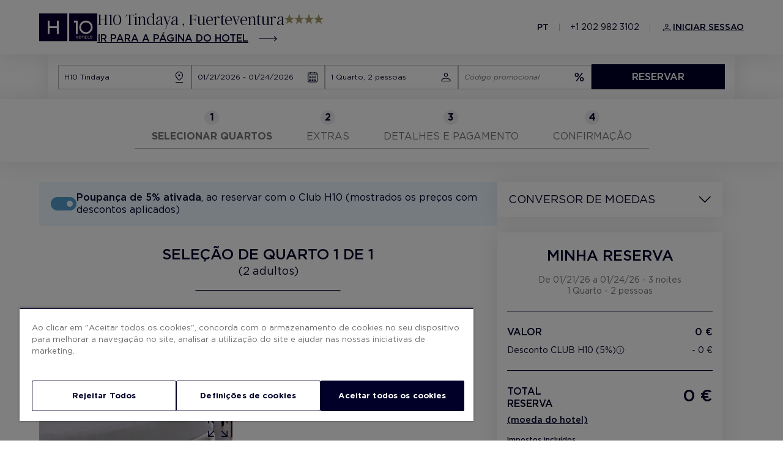

--- FILE ---
content_type: text/html; charset=utf-8
request_url: https://www.h10hotels.com/pt/hoteis-fuerteventura/h10-tindaya/reserva
body_size: 72055
content:
<!DOCTYPE html><html dir="ltr" lang="pt-PT" data-critters-container><head>
  <meta charset="utf-8">
  <title></title>
  <base href="/">
  <meta name="viewport" content="width=device-width, initial-scale=1.0, maximum-scale=1, user-scalable=no">
  <link rel="stylesheet" href="https://pro-static.h10hotels.com/templates/bs-datepicker.css" id="https://pro-static.h10hotels.com/templates/bs-datepicker.css_style" type="text/css"><link rel="icon" type="image/x-icon" href="assets/favicons/H10.ico">
  <link href="https://pro-static.h10hotels.com/templates/H10/css/style.css" rel="stylesheet">
  <link rel="preconnect" href="https://fonts.gstatic.com">
  <style>@font-face{font-family:'Roboto';font-style:normal;font-weight:300;font-stretch:100%;font-display:swap;src:url(https://fonts.gstatic.com/s/roboto/v50/KFO7CnqEu92Fr1ME7kSn66aGLdTylUAMa3GUBGEe.woff2) format('woff2');unicode-range:U+0460-052F, U+1C80-1C8A, U+20B4, U+2DE0-2DFF, U+A640-A69F, U+FE2E-FE2F;}@font-face{font-family:'Roboto';font-style:normal;font-weight:300;font-stretch:100%;font-display:swap;src:url(https://fonts.gstatic.com/s/roboto/v50/KFO7CnqEu92Fr1ME7kSn66aGLdTylUAMa3iUBGEe.woff2) format('woff2');unicode-range:U+0301, U+0400-045F, U+0490-0491, U+04B0-04B1, U+2116;}@font-face{font-family:'Roboto';font-style:normal;font-weight:300;font-stretch:100%;font-display:swap;src:url(https://fonts.gstatic.com/s/roboto/v50/KFO7CnqEu92Fr1ME7kSn66aGLdTylUAMa3CUBGEe.woff2) format('woff2');unicode-range:U+1F00-1FFF;}@font-face{font-family:'Roboto';font-style:normal;font-weight:300;font-stretch:100%;font-display:swap;src:url(https://fonts.gstatic.com/s/roboto/v50/KFO7CnqEu92Fr1ME7kSn66aGLdTylUAMa3-UBGEe.woff2) format('woff2');unicode-range:U+0370-0377, U+037A-037F, U+0384-038A, U+038C, U+038E-03A1, U+03A3-03FF;}@font-face{font-family:'Roboto';font-style:normal;font-weight:300;font-stretch:100%;font-display:swap;src:url(https://fonts.gstatic.com/s/roboto/v50/KFO7CnqEu92Fr1ME7kSn66aGLdTylUAMawCUBGEe.woff2) format('woff2');unicode-range:U+0302-0303, U+0305, U+0307-0308, U+0310, U+0312, U+0315, U+031A, U+0326-0327, U+032C, U+032F-0330, U+0332-0333, U+0338, U+033A, U+0346, U+034D, U+0391-03A1, U+03A3-03A9, U+03B1-03C9, U+03D1, U+03D5-03D6, U+03F0-03F1, U+03F4-03F5, U+2016-2017, U+2034-2038, U+203C, U+2040, U+2043, U+2047, U+2050, U+2057, U+205F, U+2070-2071, U+2074-208E, U+2090-209C, U+20D0-20DC, U+20E1, U+20E5-20EF, U+2100-2112, U+2114-2115, U+2117-2121, U+2123-214F, U+2190, U+2192, U+2194-21AE, U+21B0-21E5, U+21F1-21F2, U+21F4-2211, U+2213-2214, U+2216-22FF, U+2308-230B, U+2310, U+2319, U+231C-2321, U+2336-237A, U+237C, U+2395, U+239B-23B7, U+23D0, U+23DC-23E1, U+2474-2475, U+25AF, U+25B3, U+25B7, U+25BD, U+25C1, U+25CA, U+25CC, U+25FB, U+266D-266F, U+27C0-27FF, U+2900-2AFF, U+2B0E-2B11, U+2B30-2B4C, U+2BFE, U+3030, U+FF5B, U+FF5D, U+1D400-1D7FF, U+1EE00-1EEFF;}@font-face{font-family:'Roboto';font-style:normal;font-weight:300;font-stretch:100%;font-display:swap;src:url(https://fonts.gstatic.com/s/roboto/v50/KFO7CnqEu92Fr1ME7kSn66aGLdTylUAMaxKUBGEe.woff2) format('woff2');unicode-range:U+0001-000C, U+000E-001F, U+007F-009F, U+20DD-20E0, U+20E2-20E4, U+2150-218F, U+2190, U+2192, U+2194-2199, U+21AF, U+21E6-21F0, U+21F3, U+2218-2219, U+2299, U+22C4-22C6, U+2300-243F, U+2440-244A, U+2460-24FF, U+25A0-27BF, U+2800-28FF, U+2921-2922, U+2981, U+29BF, U+29EB, U+2B00-2BFF, U+4DC0-4DFF, U+FFF9-FFFB, U+10140-1018E, U+10190-1019C, U+101A0, U+101D0-101FD, U+102E0-102FB, U+10E60-10E7E, U+1D2C0-1D2D3, U+1D2E0-1D37F, U+1F000-1F0FF, U+1F100-1F1AD, U+1F1E6-1F1FF, U+1F30D-1F30F, U+1F315, U+1F31C, U+1F31E, U+1F320-1F32C, U+1F336, U+1F378, U+1F37D, U+1F382, U+1F393-1F39F, U+1F3A7-1F3A8, U+1F3AC-1F3AF, U+1F3C2, U+1F3C4-1F3C6, U+1F3CA-1F3CE, U+1F3D4-1F3E0, U+1F3ED, U+1F3F1-1F3F3, U+1F3F5-1F3F7, U+1F408, U+1F415, U+1F41F, U+1F426, U+1F43F, U+1F441-1F442, U+1F444, U+1F446-1F449, U+1F44C-1F44E, U+1F453, U+1F46A, U+1F47D, U+1F4A3, U+1F4B0, U+1F4B3, U+1F4B9, U+1F4BB, U+1F4BF, U+1F4C8-1F4CB, U+1F4D6, U+1F4DA, U+1F4DF, U+1F4E3-1F4E6, U+1F4EA-1F4ED, U+1F4F7, U+1F4F9-1F4FB, U+1F4FD-1F4FE, U+1F503, U+1F507-1F50B, U+1F50D, U+1F512-1F513, U+1F53E-1F54A, U+1F54F-1F5FA, U+1F610, U+1F650-1F67F, U+1F687, U+1F68D, U+1F691, U+1F694, U+1F698, U+1F6AD, U+1F6B2, U+1F6B9-1F6BA, U+1F6BC, U+1F6C6-1F6CF, U+1F6D3-1F6D7, U+1F6E0-1F6EA, U+1F6F0-1F6F3, U+1F6F7-1F6FC, U+1F700-1F7FF, U+1F800-1F80B, U+1F810-1F847, U+1F850-1F859, U+1F860-1F887, U+1F890-1F8AD, U+1F8B0-1F8BB, U+1F8C0-1F8C1, U+1F900-1F90B, U+1F93B, U+1F946, U+1F984, U+1F996, U+1F9E9, U+1FA00-1FA6F, U+1FA70-1FA7C, U+1FA80-1FA89, U+1FA8F-1FAC6, U+1FACE-1FADC, U+1FADF-1FAE9, U+1FAF0-1FAF8, U+1FB00-1FBFF;}@font-face{font-family:'Roboto';font-style:normal;font-weight:300;font-stretch:100%;font-display:swap;src:url(https://fonts.gstatic.com/s/roboto/v50/KFO7CnqEu92Fr1ME7kSn66aGLdTylUAMa3OUBGEe.woff2) format('woff2');unicode-range:U+0102-0103, U+0110-0111, U+0128-0129, U+0168-0169, U+01A0-01A1, U+01AF-01B0, U+0300-0301, U+0303-0304, U+0308-0309, U+0323, U+0329, U+1EA0-1EF9, U+20AB;}@font-face{font-family:'Roboto';font-style:normal;font-weight:300;font-stretch:100%;font-display:swap;src:url(https://fonts.gstatic.com/s/roboto/v50/KFO7CnqEu92Fr1ME7kSn66aGLdTylUAMa3KUBGEe.woff2) format('woff2');unicode-range:U+0100-02BA, U+02BD-02C5, U+02C7-02CC, U+02CE-02D7, U+02DD-02FF, U+0304, U+0308, U+0329, U+1D00-1DBF, U+1E00-1E9F, U+1EF2-1EFF, U+2020, U+20A0-20AB, U+20AD-20C0, U+2113, U+2C60-2C7F, U+A720-A7FF;}@font-face{font-family:'Roboto';font-style:normal;font-weight:300;font-stretch:100%;font-display:swap;src:url(https://fonts.gstatic.com/s/roboto/v50/KFO7CnqEu92Fr1ME7kSn66aGLdTylUAMa3yUBA.woff2) format('woff2');unicode-range:U+0000-00FF, U+0131, U+0152-0153, U+02BB-02BC, U+02C6, U+02DA, U+02DC, U+0304, U+0308, U+0329, U+2000-206F, U+20AC, U+2122, U+2191, U+2193, U+2212, U+2215, U+FEFF, U+FFFD;}@font-face{font-family:'Roboto';font-style:normal;font-weight:400;font-stretch:100%;font-display:swap;src:url(https://fonts.gstatic.com/s/roboto/v50/KFO7CnqEu92Fr1ME7kSn66aGLdTylUAMa3GUBGEe.woff2) format('woff2');unicode-range:U+0460-052F, U+1C80-1C8A, U+20B4, U+2DE0-2DFF, U+A640-A69F, U+FE2E-FE2F;}@font-face{font-family:'Roboto';font-style:normal;font-weight:400;font-stretch:100%;font-display:swap;src:url(https://fonts.gstatic.com/s/roboto/v50/KFO7CnqEu92Fr1ME7kSn66aGLdTylUAMa3iUBGEe.woff2) format('woff2');unicode-range:U+0301, U+0400-045F, U+0490-0491, U+04B0-04B1, U+2116;}@font-face{font-family:'Roboto';font-style:normal;font-weight:400;font-stretch:100%;font-display:swap;src:url(https://fonts.gstatic.com/s/roboto/v50/KFO7CnqEu92Fr1ME7kSn66aGLdTylUAMa3CUBGEe.woff2) format('woff2');unicode-range:U+1F00-1FFF;}@font-face{font-family:'Roboto';font-style:normal;font-weight:400;font-stretch:100%;font-display:swap;src:url(https://fonts.gstatic.com/s/roboto/v50/KFO7CnqEu92Fr1ME7kSn66aGLdTylUAMa3-UBGEe.woff2) format('woff2');unicode-range:U+0370-0377, U+037A-037F, U+0384-038A, U+038C, U+038E-03A1, U+03A3-03FF;}@font-face{font-family:'Roboto';font-style:normal;font-weight:400;font-stretch:100%;font-display:swap;src:url(https://fonts.gstatic.com/s/roboto/v50/KFO7CnqEu92Fr1ME7kSn66aGLdTylUAMawCUBGEe.woff2) format('woff2');unicode-range:U+0302-0303, U+0305, U+0307-0308, U+0310, U+0312, U+0315, U+031A, U+0326-0327, U+032C, U+032F-0330, U+0332-0333, U+0338, U+033A, U+0346, U+034D, U+0391-03A1, U+03A3-03A9, U+03B1-03C9, U+03D1, U+03D5-03D6, U+03F0-03F1, U+03F4-03F5, U+2016-2017, U+2034-2038, U+203C, U+2040, U+2043, U+2047, U+2050, U+2057, U+205F, U+2070-2071, U+2074-208E, U+2090-209C, U+20D0-20DC, U+20E1, U+20E5-20EF, U+2100-2112, U+2114-2115, U+2117-2121, U+2123-214F, U+2190, U+2192, U+2194-21AE, U+21B0-21E5, U+21F1-21F2, U+21F4-2211, U+2213-2214, U+2216-22FF, U+2308-230B, U+2310, U+2319, U+231C-2321, U+2336-237A, U+237C, U+2395, U+239B-23B7, U+23D0, U+23DC-23E1, U+2474-2475, U+25AF, U+25B3, U+25B7, U+25BD, U+25C1, U+25CA, U+25CC, U+25FB, U+266D-266F, U+27C0-27FF, U+2900-2AFF, U+2B0E-2B11, U+2B30-2B4C, U+2BFE, U+3030, U+FF5B, U+FF5D, U+1D400-1D7FF, U+1EE00-1EEFF;}@font-face{font-family:'Roboto';font-style:normal;font-weight:400;font-stretch:100%;font-display:swap;src:url(https://fonts.gstatic.com/s/roboto/v50/KFO7CnqEu92Fr1ME7kSn66aGLdTylUAMaxKUBGEe.woff2) format('woff2');unicode-range:U+0001-000C, U+000E-001F, U+007F-009F, U+20DD-20E0, U+20E2-20E4, U+2150-218F, U+2190, U+2192, U+2194-2199, U+21AF, U+21E6-21F0, U+21F3, U+2218-2219, U+2299, U+22C4-22C6, U+2300-243F, U+2440-244A, U+2460-24FF, U+25A0-27BF, U+2800-28FF, U+2921-2922, U+2981, U+29BF, U+29EB, U+2B00-2BFF, U+4DC0-4DFF, U+FFF9-FFFB, U+10140-1018E, U+10190-1019C, U+101A0, U+101D0-101FD, U+102E0-102FB, U+10E60-10E7E, U+1D2C0-1D2D3, U+1D2E0-1D37F, U+1F000-1F0FF, U+1F100-1F1AD, U+1F1E6-1F1FF, U+1F30D-1F30F, U+1F315, U+1F31C, U+1F31E, U+1F320-1F32C, U+1F336, U+1F378, U+1F37D, U+1F382, U+1F393-1F39F, U+1F3A7-1F3A8, U+1F3AC-1F3AF, U+1F3C2, U+1F3C4-1F3C6, U+1F3CA-1F3CE, U+1F3D4-1F3E0, U+1F3ED, U+1F3F1-1F3F3, U+1F3F5-1F3F7, U+1F408, U+1F415, U+1F41F, U+1F426, U+1F43F, U+1F441-1F442, U+1F444, U+1F446-1F449, U+1F44C-1F44E, U+1F453, U+1F46A, U+1F47D, U+1F4A3, U+1F4B0, U+1F4B3, U+1F4B9, U+1F4BB, U+1F4BF, U+1F4C8-1F4CB, U+1F4D6, U+1F4DA, U+1F4DF, U+1F4E3-1F4E6, U+1F4EA-1F4ED, U+1F4F7, U+1F4F9-1F4FB, U+1F4FD-1F4FE, U+1F503, U+1F507-1F50B, U+1F50D, U+1F512-1F513, U+1F53E-1F54A, U+1F54F-1F5FA, U+1F610, U+1F650-1F67F, U+1F687, U+1F68D, U+1F691, U+1F694, U+1F698, U+1F6AD, U+1F6B2, U+1F6B9-1F6BA, U+1F6BC, U+1F6C6-1F6CF, U+1F6D3-1F6D7, U+1F6E0-1F6EA, U+1F6F0-1F6F3, U+1F6F7-1F6FC, U+1F700-1F7FF, U+1F800-1F80B, U+1F810-1F847, U+1F850-1F859, U+1F860-1F887, U+1F890-1F8AD, U+1F8B0-1F8BB, U+1F8C0-1F8C1, U+1F900-1F90B, U+1F93B, U+1F946, U+1F984, U+1F996, U+1F9E9, U+1FA00-1FA6F, U+1FA70-1FA7C, U+1FA80-1FA89, U+1FA8F-1FAC6, U+1FACE-1FADC, U+1FADF-1FAE9, U+1FAF0-1FAF8, U+1FB00-1FBFF;}@font-face{font-family:'Roboto';font-style:normal;font-weight:400;font-stretch:100%;font-display:swap;src:url(https://fonts.gstatic.com/s/roboto/v50/KFO7CnqEu92Fr1ME7kSn66aGLdTylUAMa3OUBGEe.woff2) format('woff2');unicode-range:U+0102-0103, U+0110-0111, U+0128-0129, U+0168-0169, U+01A0-01A1, U+01AF-01B0, U+0300-0301, U+0303-0304, U+0308-0309, U+0323, U+0329, U+1EA0-1EF9, U+20AB;}@font-face{font-family:'Roboto';font-style:normal;font-weight:400;font-stretch:100%;font-display:swap;src:url(https://fonts.gstatic.com/s/roboto/v50/KFO7CnqEu92Fr1ME7kSn66aGLdTylUAMa3KUBGEe.woff2) format('woff2');unicode-range:U+0100-02BA, U+02BD-02C5, U+02C7-02CC, U+02CE-02D7, U+02DD-02FF, U+0304, U+0308, U+0329, U+1D00-1DBF, U+1E00-1E9F, U+1EF2-1EFF, U+2020, U+20A0-20AB, U+20AD-20C0, U+2113, U+2C60-2C7F, U+A720-A7FF;}@font-face{font-family:'Roboto';font-style:normal;font-weight:400;font-stretch:100%;font-display:swap;src:url(https://fonts.gstatic.com/s/roboto/v50/KFO7CnqEu92Fr1ME7kSn66aGLdTylUAMa3yUBA.woff2) format('woff2');unicode-range:U+0000-00FF, U+0131, U+0152-0153, U+02BB-02BC, U+02C6, U+02DA, U+02DC, U+0304, U+0308, U+0329, U+2000-206F, U+20AC, U+2122, U+2191, U+2193, U+2212, U+2215, U+FEFF, U+FFFD;}@font-face{font-family:'Roboto';font-style:normal;font-weight:500;font-stretch:100%;font-display:swap;src:url(https://fonts.gstatic.com/s/roboto/v50/KFO7CnqEu92Fr1ME7kSn66aGLdTylUAMa3GUBGEe.woff2) format('woff2');unicode-range:U+0460-052F, U+1C80-1C8A, U+20B4, U+2DE0-2DFF, U+A640-A69F, U+FE2E-FE2F;}@font-face{font-family:'Roboto';font-style:normal;font-weight:500;font-stretch:100%;font-display:swap;src:url(https://fonts.gstatic.com/s/roboto/v50/KFO7CnqEu92Fr1ME7kSn66aGLdTylUAMa3iUBGEe.woff2) format('woff2');unicode-range:U+0301, U+0400-045F, U+0490-0491, U+04B0-04B1, U+2116;}@font-face{font-family:'Roboto';font-style:normal;font-weight:500;font-stretch:100%;font-display:swap;src:url(https://fonts.gstatic.com/s/roboto/v50/KFO7CnqEu92Fr1ME7kSn66aGLdTylUAMa3CUBGEe.woff2) format('woff2');unicode-range:U+1F00-1FFF;}@font-face{font-family:'Roboto';font-style:normal;font-weight:500;font-stretch:100%;font-display:swap;src:url(https://fonts.gstatic.com/s/roboto/v50/KFO7CnqEu92Fr1ME7kSn66aGLdTylUAMa3-UBGEe.woff2) format('woff2');unicode-range:U+0370-0377, U+037A-037F, U+0384-038A, U+038C, U+038E-03A1, U+03A3-03FF;}@font-face{font-family:'Roboto';font-style:normal;font-weight:500;font-stretch:100%;font-display:swap;src:url(https://fonts.gstatic.com/s/roboto/v50/KFO7CnqEu92Fr1ME7kSn66aGLdTylUAMawCUBGEe.woff2) format('woff2');unicode-range:U+0302-0303, U+0305, U+0307-0308, U+0310, U+0312, U+0315, U+031A, U+0326-0327, U+032C, U+032F-0330, U+0332-0333, U+0338, U+033A, U+0346, U+034D, U+0391-03A1, U+03A3-03A9, U+03B1-03C9, U+03D1, U+03D5-03D6, U+03F0-03F1, U+03F4-03F5, U+2016-2017, U+2034-2038, U+203C, U+2040, U+2043, U+2047, U+2050, U+2057, U+205F, U+2070-2071, U+2074-208E, U+2090-209C, U+20D0-20DC, U+20E1, U+20E5-20EF, U+2100-2112, U+2114-2115, U+2117-2121, U+2123-214F, U+2190, U+2192, U+2194-21AE, U+21B0-21E5, U+21F1-21F2, U+21F4-2211, U+2213-2214, U+2216-22FF, U+2308-230B, U+2310, U+2319, U+231C-2321, U+2336-237A, U+237C, U+2395, U+239B-23B7, U+23D0, U+23DC-23E1, U+2474-2475, U+25AF, U+25B3, U+25B7, U+25BD, U+25C1, U+25CA, U+25CC, U+25FB, U+266D-266F, U+27C0-27FF, U+2900-2AFF, U+2B0E-2B11, U+2B30-2B4C, U+2BFE, U+3030, U+FF5B, U+FF5D, U+1D400-1D7FF, U+1EE00-1EEFF;}@font-face{font-family:'Roboto';font-style:normal;font-weight:500;font-stretch:100%;font-display:swap;src:url(https://fonts.gstatic.com/s/roboto/v50/KFO7CnqEu92Fr1ME7kSn66aGLdTylUAMaxKUBGEe.woff2) format('woff2');unicode-range:U+0001-000C, U+000E-001F, U+007F-009F, U+20DD-20E0, U+20E2-20E4, U+2150-218F, U+2190, U+2192, U+2194-2199, U+21AF, U+21E6-21F0, U+21F3, U+2218-2219, U+2299, U+22C4-22C6, U+2300-243F, U+2440-244A, U+2460-24FF, U+25A0-27BF, U+2800-28FF, U+2921-2922, U+2981, U+29BF, U+29EB, U+2B00-2BFF, U+4DC0-4DFF, U+FFF9-FFFB, U+10140-1018E, U+10190-1019C, U+101A0, U+101D0-101FD, U+102E0-102FB, U+10E60-10E7E, U+1D2C0-1D2D3, U+1D2E0-1D37F, U+1F000-1F0FF, U+1F100-1F1AD, U+1F1E6-1F1FF, U+1F30D-1F30F, U+1F315, U+1F31C, U+1F31E, U+1F320-1F32C, U+1F336, U+1F378, U+1F37D, U+1F382, U+1F393-1F39F, U+1F3A7-1F3A8, U+1F3AC-1F3AF, U+1F3C2, U+1F3C4-1F3C6, U+1F3CA-1F3CE, U+1F3D4-1F3E0, U+1F3ED, U+1F3F1-1F3F3, U+1F3F5-1F3F7, U+1F408, U+1F415, U+1F41F, U+1F426, U+1F43F, U+1F441-1F442, U+1F444, U+1F446-1F449, U+1F44C-1F44E, U+1F453, U+1F46A, U+1F47D, U+1F4A3, U+1F4B0, U+1F4B3, U+1F4B9, U+1F4BB, U+1F4BF, U+1F4C8-1F4CB, U+1F4D6, U+1F4DA, U+1F4DF, U+1F4E3-1F4E6, U+1F4EA-1F4ED, U+1F4F7, U+1F4F9-1F4FB, U+1F4FD-1F4FE, U+1F503, U+1F507-1F50B, U+1F50D, U+1F512-1F513, U+1F53E-1F54A, U+1F54F-1F5FA, U+1F610, U+1F650-1F67F, U+1F687, U+1F68D, U+1F691, U+1F694, U+1F698, U+1F6AD, U+1F6B2, U+1F6B9-1F6BA, U+1F6BC, U+1F6C6-1F6CF, U+1F6D3-1F6D7, U+1F6E0-1F6EA, U+1F6F0-1F6F3, U+1F6F7-1F6FC, U+1F700-1F7FF, U+1F800-1F80B, U+1F810-1F847, U+1F850-1F859, U+1F860-1F887, U+1F890-1F8AD, U+1F8B0-1F8BB, U+1F8C0-1F8C1, U+1F900-1F90B, U+1F93B, U+1F946, U+1F984, U+1F996, U+1F9E9, U+1FA00-1FA6F, U+1FA70-1FA7C, U+1FA80-1FA89, U+1FA8F-1FAC6, U+1FACE-1FADC, U+1FADF-1FAE9, U+1FAF0-1FAF8, U+1FB00-1FBFF;}@font-face{font-family:'Roboto';font-style:normal;font-weight:500;font-stretch:100%;font-display:swap;src:url(https://fonts.gstatic.com/s/roboto/v50/KFO7CnqEu92Fr1ME7kSn66aGLdTylUAMa3OUBGEe.woff2) format('woff2');unicode-range:U+0102-0103, U+0110-0111, U+0128-0129, U+0168-0169, U+01A0-01A1, U+01AF-01B0, U+0300-0301, U+0303-0304, U+0308-0309, U+0323, U+0329, U+1EA0-1EF9, U+20AB;}@font-face{font-family:'Roboto';font-style:normal;font-weight:500;font-stretch:100%;font-display:swap;src:url(https://fonts.gstatic.com/s/roboto/v50/KFO7CnqEu92Fr1ME7kSn66aGLdTylUAMa3KUBGEe.woff2) format('woff2');unicode-range:U+0100-02BA, U+02BD-02C5, U+02C7-02CC, U+02CE-02D7, U+02DD-02FF, U+0304, U+0308, U+0329, U+1D00-1DBF, U+1E00-1E9F, U+1EF2-1EFF, U+2020, U+20A0-20AB, U+20AD-20C0, U+2113, U+2C60-2C7F, U+A720-A7FF;}@font-face{font-family:'Roboto';font-style:normal;font-weight:500;font-stretch:100%;font-display:swap;src:url(https://fonts.gstatic.com/s/roboto/v50/KFO7CnqEu92Fr1ME7kSn66aGLdTylUAMa3yUBA.woff2) format('woff2');unicode-range:U+0000-00FF, U+0131, U+0152-0153, U+02BB-02BC, U+02C6, U+02DA, U+02DC, U+0304, U+0308, U+0329, U+2000-206F, U+20AC, U+2122, U+2191, U+2193, U+2212, U+2215, U+FEFF, U+FFFD;}</style>
  <style>@font-face{font-family:'Material Icons';font-style:normal;font-weight:400;src:url(https://fonts.gstatic.com/s/materialicons/v145/flUhRq6tzZclQEJ-Vdg-IuiaDsNc.woff2) format('woff2');}.material-icons{font-family:'Material Icons';font-weight:normal;font-style:normal;font-size:24px;line-height:1;letter-spacing:normal;text-transform:none;display:inline-block;white-space:nowrap;word-wrap:normal;direction:ltr;-webkit-font-feature-settings:'liga';-webkit-font-smoothing:antialiased;}</style>
  <!-- Google Tag Manager -->
  <script>
(function (w, d, s, l, i) {
      w[l] = w[l] || []; w[l].push({
        'gtm.start':
          new Date().getTime(), event: 'gtm.js'
      }); var f = d.getElementsByTagName(s)[0],
        j = d.createElement(s), dl = l != 'dataLayer' ? '&l=' + l : ''; j.async = true; j.src =
          'https://www.googletagmanager.com/gtm.js?id=' + i + dl; f.parentNode.insertBefore(j, f);
    })(window, document, 'script', 'dataLayer', 'GTM-KSF5RGBR');</script>
  <!-- End Google Tag Manager -->
<style>:root{--adyen-sdk-text-body-font-size: .81em;--adyen-sdk-text-caption-font-size: .81em;--adyen-sdk-text-title-font-size: 1em;--adyen-sdk-text-subtitle-font-size: 1.1em}
</style><link rel="stylesheet" href="styles-HBBL7OZ7.css" media="print" onload="this.media='all'"><noscript><link rel="stylesheet" href="styles-HBBL7OZ7.css"></noscript><script type="text/javascript" id="lazy-script-queueit" src="//static.queue-it.net/script/queueclient.min.js"></script><script type="text/javascript" id="lazy-script-queueitconfig" src="//static.queue-it.net/script/queueconfigloader.min.js" data-queueit-intercept="true" data-queueit-c="h10hotels"></script><script type="module" id="lazy-script-callmeback" src="https://callmeback.api4.thorbooking.com/script"></script><style ng-app-id="ng">.adult[_ngcontent-ng-c2069830703]{width:24px!important;height:24px!important;margin-bottom:0!important}.children[_ngcontent-ng-c2069830703]{width:16px!important;height:16px!important;margin-bottom:1.5px!important}.proceso-de-reservas[_ngcontent-ng-c2069830703]   .pasos[_ngcontent-ng-c2069830703]   .container[_ngcontent-ng-c2069830703]{margin-top:130px}.sidebar-no-availability[_ngcontent-ng-c2069830703]{margin-left:auto;margin-right:0}.message-no-availability[_ngcontent-ng-c2069830703]{text-align:center;width:100%}.custom-margin-top[_ngcontent-ng-c2069830703]{margin-top:0!important}</style><style ng-app-id="ng">.no-click[_ngcontent-ng-c322030069]{cursor:default!important}</style><style ng-app-id="ng">.custom-margin-top[_ngcontent-ng-c3290260579]{margin-top:0!important}</style><style ng-app-id="ng">.no-margin-top[_ngcontent-ng-c1593184595]{margin-top:0!important}@media (min-width: 739px){.separator-line-list__item[_ngcontent-ng-c1593184595]:not(:last-child):after{padding-right:3rem!important}}</style><style ng-app-id="ng">.resize-label-booking[_ngcontent-ng-c1697619076]{font-size:12px!important;color:#000029!important}.mt-label-booking[_ngcontent-ng-c1697619076]{margin-top:0!important}</style><style ng-app-id="ng">.input-numero.required[_ngcontent-ng-c489328633]{color:transparent!important}.contador.required[_ngcontent-ng-c489328633]{border-bottom:3px solid!important;border-color:#c23d3d!important}.contador-mobile[_ngcontent-ng-c489328633]{display:-webkit-inline-box!important}a[_ngcontent-ng-c489328633]{cursor:pointer}.c7__container[_ngcontent-ng-c489328633]   .form-holder[_ngcontent-ng-c489328633]   .form[_ngcontent-ng-c489328633]   .form-item[_ngcontent-ng-c489328633]   input.input[_ngcontent-ng-c489328633] + .show-open-opciones-holder[_ngcontent-ng-c489328633]   .habitaciones[_ngcontent-ng-c489328633]   .habitacion[_ngcontent-ng-c489328633]   .contador-holder[_ngcontent-ng-c489328633]{max-width:110px;display:inline-block;margin-right:46px;margin-bottom:30px}@media (max-width: 1024px){.buscar-btn[_ngcontent-ng-c489328633]{display:none}.buscar-btn-mobile[_ngcontent-ng-c489328633]{display:block}}@media (min-width: 1024px){.buscar-btn[_ngcontent-ng-c489328633]{display:inline-block}.buscar-btn-mobile[_ngcontent-ng-c489328633]{display:none}  .search-calendar .bs-datepicker-head{width:320px!important}}@media (max-width: 946px){  .search-calendar .bs-datepicker,   .price-calendar .bs-datepicker{margin-top:-20px!important}  .search-calendar .bs-datepicker-container,   .price-calendar .bs-datepicker-container{width:100vw!important;padding:0!important;height:calc(100vh - 56px);margin-left:-8px}  .search-calendar .bs-media-container,   .price-calendar .bs-media-container{display:block!important}  .search-calendar .bs-datepicker-head button.current,   .price-calendar .bs-datepicker-head button.current{padding:0!important}  .search-calendar .bs-datepicker-head button.current.ng-star-inserted,   .price-calendar .bs-datepicker-head button.current.ng-star-inserted{margin-left:35vw}  .search-calendar .bs-datepicker-head button.next,   .price-calendar .bs-datepicker-head button.next{float:right!important}}@media (max-width: 768px){  .search-calendar .bs-datepicker,   .price-calendar .bs-datepicker{margin-top:-20px!important}  .search-calendar .bs-datepicker-head button.current,   .price-calendar .bs-datepicker-head button.current{padding:0!important}  .search-calendar .bs-datepicker-head button.current.ng-star-inserted,   .price-calendar .bs-datepicker-head button.current.ng-star-inserted{margin-left:35vw}}@media (max-width: 430px){  .search-calendar .bs-datepicker-head button.current.ng-star-inserted,   .price-calendar .bs-datepicker-head button.current.ng-star-inserted{margin-left:20vw}}@media (max-width: 360px){  .search-calendar .bs-datepicker-head,   .price-calendar .bs-datepicker-head{height:40px}  .search-calendar .bs-datepicker-body,   .price-calendar .bs-datepicker-body{min-height:190px!important}}  .c7__container.fix-position-top-bottom .form-holder .form .form-item .show-open-hotel-destino-2-holder{top:-374px!important}.no-margin[_ngcontent-ng-c489328633]{margin-top:0}.btn-buscar[disabled][_ngcontent-ng-c489328633]{background-color:#757575!important;border:1px solid hsl(0,0%,46%)!important;cursor:pointer!important;color:#fff!important;width:auto!important;padding:10px 16px!important;display:inline-block!important;font-family:Gotham!important;font-weight:350!important;font-size:1.6rem!important;line-height:19px!important;text-align:center!important;text-transform:uppercase!important;-webkit-transition:all .3s ease!important;-moz-transition:all .3s ease!important;-ms-transition:all .3s ease!important;-o-transition:all .3s ease!important;width:100%!important;cursor:default!important}.custom-margin-top[_ngcontent-ng-c489328633]{margin-top:0!important}</style><link rel="canonical" href="https://www.h10hotels.com/pt/hoteis-fuerteventura/h10-tindaya/reserva"><link rel="alternate" hreflang="en-us" href="https://www.h10hotels.com/en/fuerteventura-hotels/h10-tindaya/booking"><link rel="alternate" hreflang="de-de" href="https://www.h10hotels.com/de/hotels-fuerteventura/h10-tindaya/buchung"><link rel="alternate" hreflang="es-es" href="https://www.h10hotels.com/es/hoteles-fuerteventura/h10-tindaya/reserva"><link rel="alternate" hreflang="ca-es" href="https://www.h10hotels.com/ca/hotels-fuerteventura/h10-tindaya/reserva"><link rel="alternate" hreflang="it-it" href="https://www.h10hotels.com/it/hotel-fuerteventura/h10-tindaya/prenotazione"><link rel="alternate" hreflang="fr-fr" href="https://www.h10hotels.com/fr/hotels-fuerteventura/h10-tindaya/reservation"><link rel="alternate" hreflang="pt-pt" href="https://www.h10hotels.com/pt/hoteis-fuerteventura/h10-tindaya/reserva"><link rel="alternate" hreflang="x-default" href="https://www.h10hotels.com/en/fuerteventura-hotels/h10-tindaya/booking"><meta name="robots" content="noindex, nofollow"></head>

<body class="proceso-de-reservas paso-1 ini-buscador-avanzado ini-skeleton">
  <!-- Google Tag Manager (noscript) -->
  <noscript><iframe src="https://www.googletagmanager.com/ns.html?id=GTM-KSF5RGBR" height="0" width="0" style="display:none;visibility:hidden"></iframe></noscript>
  <!-- End Google Tag Manager (noscript) -->
  <iframe id="challenge" src="/api/bot_management_challenge_trigger" style="position: absolute; left: -1px; top: -1px; width: 1px; height: 1px; border: none; display: none;"></iframe>
  <app-root ng-version="18.1.2" ng-server-context="ssr"><div style="transition: 0.5s; opacity: 0;"><router-outlet></router-outlet><ng-component _nghost-ng-c2069830703><app-booking-header _ngcontent-ng-c2069830703 _nghost-ng-c983791101><section _ngcontent-ng-c983791101 class="container_"><nav _ngcontent-ng-c983791101 class="menu-top"><div _ngcontent-ng-c983791101 class="container-fix"><div _ngcontent-ng-c983791101 class="container-left"><a _ngcontent-ng-c983791101 href="/pt"><img _ngcontent-ng-c983791101 class="logo__mobile" src="https://pro-static.h10hotels.com/templates/H10/src/logos/logo-main.svg"></a><div _ngcontent-ng-c983791101 class="data"><div _ngcontent-ng-c983791101 class="inline"><div _ngcontent-ng-c983791101 class="titulo"><!----></div><!----><!----><!----></div><a _ngcontent-ng-c983791101 class="btn-link" href="/pt/hoteis-fuerteventura/h10-tindaya">IR PARA A PÁGINA DO HOTEL<img _ngcontent-ng-c983791101 alt="hotel image" class="arrow-right" src="https://pro-static.h10hotels.com/templates/H10/src/icons/arrow-right.svg"></a></div></div><div _ngcontent-ng-c983791101 class="container-right"><div _ngcontent-ng-c983791101 class="btns-right"><app-common-header _ngcontent-ng-c983791101 _nghost-ng-c1697619076><ul _ngcontent-ng-c1697619076 class="links-top"><li _ngcontent-ng-c1697619076 class="js-dropdown dropdown-onclick dropdown-idioma"><span _ngcontent-ng-c1697619076>PT</span><div _ngcontent-ng-c1697619076 class="topbar-desplegable__mobile-header">LÍNGUA<img _ngcontent-ng-c1697619076 alt="check in icon" class="x__mobile" src="https://pro-static.h10hotels.com/templates/H10/src/icons/x.svg"></div><!----></li><!----><li _ngcontent-ng-c1697619076 class="js-dropdown dropdown-onclick dropdown-telefono"><span _ngcontent-ng-c1697619076></span><div _ngcontent-ng-c1697619076 class="topbar-desplegable__mobile-header">CONTACTA-NOS<img _ngcontent-ng-c1697619076 alt="check in icon" class="x__mobile" src="https://pro-static.h10hotels.com/templates/H10/src/icons/x.svg"></div><div _ngcontent-ng-c1697619076 class="topbar-desplegable__mobile-tlf"><a _ngcontent-ng-c1697619076 href="tel:"></a><button _ngcontent-ng-c1697619076 class="main-button">Receba ligação grátis</button><!----><hr _ngcontent-ng-c1697619076 class="topbar-desplegable__mobile-hr"></div><!----></li><!----><li _ngcontent-ng-c1697619076 class="js-dropdown dropdown-onclick dropdown-inicio-sesion"><span _ngcontent-ng-c1697619076 class="topbar__links--inicio-sesion"><img _ngcontent-ng-c1697619076 class="personsvg" src="https://pro-static.h10hotels.com/templates/H10/src/icons/person_white.svg"><span _ngcontent-ng-c1697619076 class="link_session">INICIAR SESSAO</span><!----><!----><!----></span><div _ngcontent-ng-c1697619076 class="topbar-desplegable__mobile-header">LOG IN<img _ngcontent-ng-c1697619076 alt="check in icon" class="x__mobile" src="https://pro-static.h10hotels.com/templates/H10/src/icons/x.svg"></div><!----><!----></li></ul></app-common-header></div></div></div></nav></section></app-booking-header><div _ngcontent-ng-c2069830703 class="proceso-buscador"><app-search-bar _ngcontent-ng-c2069830703 _nghost-ng-c489328633><section _ngcontent-ng-c489328633 class="c7__container fix-top"><div _ngcontent-ng-c489328633 class="form-holder"><div _ngcontent-ng-c489328633 class="mensaje-alerta"><img _ngcontent-ng-c489328633 class="icon" src="https://pro-static.h10hotels.com/templates/H10/src/icons/i.svg"><div _ngcontent-ng-c489328633 class="texto">Lamentamos, mas não reconhecemos o hotel ou destino que indicaste. Podes conhecer a lista de hotéis e destinos clicando no ícone da direita.</div></div><div _ngcontent-ng-c489328633 class="mensaje-alerta right"><img _ngcontent-ng-c489328633 class="icon" src="https://pro-static.h10hotels.com/templates/H10/src/icons/i.svg"><div _ngcontent-ng-c489328633 class="texto">A idade máxima definida para crianças neste hotel/destino é de  anos, efetua as alterações necessárias na tua pesquisa</div></div><div _ngcontent-ng-c489328633 class="mensaje-alerta right"><img _ngcontent-ng-c489328633 class="icon" src="https://pro-static.h10hotels.com/templates/H10/src/icons/i.svg"><div _ngcontent-ng-c489328633 class="texto">Por favor, informe todas as idades das crianças</div></div><div _ngcontent-ng-c489328633 class="form"><!----><div _ngcontent-ng-c489328633 class="form-item inputs"><input _ngcontent-ng-c489328633 hoteldestinofilter class="input hotel-destino ng-untouched ng-pristine ng-valid" placeholder="Escolhe um hotel ou destino" value><!----><div _ngcontent-ng-c489328633 class="show-open-hotel-destino-2-holder"><a _ngcontent-ng-c489328633 class="close"></a><div _ngcontent-ng-c489328633 class="content"><div _ngcontent-ng-c489328633 class="ubicacion"><div _ngcontent-ng-c489328633 class="title">ÚLTIMAS PESQUISAS</div><div _ngcontent-ng-c489328633 class="items"><!----></div><div _ngcontent-ng-c489328633 class="title">ÚLTIMAS VISUALIZAÇÕES</div><div _ngcontent-ng-c489328633 class="items"><!----></div></div><div _ngcontent-ng-c489328633 class="hoteles"><div _ngcontent-ng-c489328633 class="title">Espanha</div><div _ngcontent-ng-c489328633 class="items col-2"><div _ngcontent-ng-c489328633 class="item ico-ubicacion"><a _ngcontent-ng-c489328633><span _ngcontent-ng-c489328633 class="texto">Barcelona (15)</span></a></div><div _ngcontent-ng-c489328633 class="item ico-ubicacion"><a _ngcontent-ng-c489328633><span _ngcontent-ng-c489328633 class="texto">Benidorm (1)</span></a></div><div _ngcontent-ng-c489328633 class="item ico-ubicacion"><a _ngcontent-ng-c489328633><span _ngcontent-ng-c489328633 class="texto">Costa del Sol (1)</span></a></div><div _ngcontent-ng-c489328633 class="item ico-ubicacion"><a _ngcontent-ng-c489328633><span _ngcontent-ng-c489328633 class="texto">Cordoba (1)</span></a></div><div _ngcontent-ng-c489328633 class="item ico-ubicacion"><a _ngcontent-ng-c489328633><span _ngcontent-ng-c489328633 class="texto">Fuerteventura (5)</span></a></div><div _ngcontent-ng-c489328633 class="item ico-ubicacion"><a _ngcontent-ng-c489328633><span _ngcontent-ng-c489328633 class="texto">Gran Canaria (2)</span></a></div><div _ngcontent-ng-c489328633 class="item ico-ubicacion"><a _ngcontent-ng-c489328633><span _ngcontent-ng-c489328633 class="texto">La Palma (1)</span></a></div><div _ngcontent-ng-c489328633 class="item ico-ubicacion"><a _ngcontent-ng-c489328633><span _ngcontent-ng-c489328633 class="texto">Lanzarote (5)</span></a></div><div _ngcontent-ng-c489328633 class="item ico-ubicacion"><a _ngcontent-ng-c489328633><span _ngcontent-ng-c489328633 class="texto">Madrid (3)</span></a></div><div _ngcontent-ng-c489328633 class="item ico-ubicacion"><a _ngcontent-ng-c489328633><span _ngcontent-ng-c489328633 class="texto">Mallorca (2)</span></a></div><div _ngcontent-ng-c489328633 class="item ico-ubicacion"><a _ngcontent-ng-c489328633><span _ngcontent-ng-c489328633 class="texto">Málaga (1)</span></a></div><div _ngcontent-ng-c489328633 class="item ico-ubicacion"><a _ngcontent-ng-c489328633><span _ngcontent-ng-c489328633 class="texto">Salou - Cambrils (6)</span></a></div><div _ngcontent-ng-c489328633 class="item ico-ubicacion"><a _ngcontent-ng-c489328633><span _ngcontent-ng-c489328633 class="texto">Sevilha (2)</span></a></div><div _ngcontent-ng-c489328633 class="item ico-ubicacion"><a _ngcontent-ng-c489328633><span _ngcontent-ng-c489328633 class="texto">Tarragona (1)</span></a></div><div _ngcontent-ng-c489328633 class="item ico-ubicacion"><a _ngcontent-ng-c489328633><span _ngcontent-ng-c489328633 class="texto">Tenerife (7)</span></a></div><!----></div></div><!----><div _ngcontent-ng-c489328633 class="hoteles"><div _ngcontent-ng-c489328633 class="title">Europa</div><div _ngcontent-ng-c489328633 class="items"><div _ngcontent-ng-c489328633 class="item ico-ubicacion"><a _ngcontent-ng-c489328633><span _ngcontent-ng-c489328633 class="texto">Berlim (1)</span></a></div><div _ngcontent-ng-c489328633 class="item ico-ubicacion"><a _ngcontent-ng-c489328633><span _ngcontent-ng-c489328633 class="texto">Lisboa (2)</span></a></div><div _ngcontent-ng-c489328633 class="item ico-ubicacion"><a _ngcontent-ng-c489328633><span _ngcontent-ng-c489328633 class="texto">Londres (1)</span></a></div><div _ngcontent-ng-c489328633 class="item ico-ubicacion"><a _ngcontent-ng-c489328633><span _ngcontent-ng-c489328633 class="texto">Porto (1)</span></a></div><div _ngcontent-ng-c489328633 class="item ico-ubicacion"><a _ngcontent-ng-c489328633><span _ngcontent-ng-c489328633 class="texto">Paris (1)</span></a></div><div _ngcontent-ng-c489328633 class="item ico-ubicacion"><a _ngcontent-ng-c489328633><span _ngcontent-ng-c489328633 class="texto">Roma (2)</span></a></div><div _ngcontent-ng-c489328633 class="item ico-ubicacion"><a _ngcontent-ng-c489328633><span _ngcontent-ng-c489328633 class="texto">Veneza (1)</span></a></div><!----></div></div><!----><div _ngcontent-ng-c489328633 class="hoteles"><div _ngcontent-ng-c489328633 class="title">Caribe</div><div _ngcontent-ng-c489328633 class="items"><div _ngcontent-ng-c489328633 class="item ico-ubicacion"><a _ngcontent-ng-c489328633><span _ngcontent-ng-c489328633 class="texto">Costa Mujeres (1)</span></a></div><div _ngcontent-ng-c489328633 class="item ico-ubicacion"><a _ngcontent-ng-c489328633><span _ngcontent-ng-c489328633 class="texto">Jamaica (2)</span></a></div><div _ngcontent-ng-c489328633 class="item ico-ubicacion"><a _ngcontent-ng-c489328633><span _ngcontent-ng-c489328633 class="texto">Punta Cana (2)</span></a></div><div _ngcontent-ng-c489328633 class="item ico-ubicacion"><a _ngcontent-ng-c489328633><span _ngcontent-ng-c489328633 class="texto">Riviera Maya (3)</span></a></div><!----></div></div><!----><!----><div _ngcontent-ng-c489328633 class="hoteles" hidden><div _ngcontent-ng-c489328633 class="items col-5"><div _ngcontent-ng-c489328633 class="item ico-back"><a _ngcontent-ng-c489328633 class="texto">Voltar à lista de destinos</a><img _ngcontent-ng-c489328633 class="c4-01__cabecera-arrow" src="https://pro-static.h10hotels.com/templates/H10/src/icons/arrow_big_up.svg"></div><div _ngcontent-ng-c489328633 class="item ico-ubicacion"><a _ngcontent-ng-c489328633><span _ngcontent-ng-c489328633 class="texto">Todos os hotéis em </span></a></div><div _ngcontent-ng-c489328633 class="items col-2"><!----></div></div></div></div></div><input _ngcontent-ng-c489328633 type="text" readonly class="input fecha-entrada-salida" placeholder="Data entrada - saída" value=" - "><!----><input _ngcontent-ng-c489328633 habitacionfilter class="input habitacion" placeholder="1 Quarto, 2 pessoas" value="1 Quarto, 2 pessoas" readonly="true"><div _ngcontent-ng-c489328633 class="show-open-opciones-holder"><a _ngcontent-ng-c489328633 class="close"></a><div _ngcontent-ng-c489328633 class="habitaciones"><div _ngcontent-ng-c489328633 class="habitacion"><a _ngcontent-ng-c489328633 class="btn-eliminar pointer"></a><div _ngcontent-ng-c489328633 class="habitacion-titulo"><span _ngcontent-ng-c489328633>QUARTO 1</span></div><div _ngcontent-ng-c489328633 class="contador-holder"><div _ngcontent-ng-c489328633 class="edad">ADULTOS</div><div _ngcontent-ng-c489328633 class="contador"><a _ngcontent-ng-c489328633 class="btn-restar-sumar left pointer"></a><input _ngcontent-ng-c489328633 readonly class="input-numero" value="2"><a _ngcontent-ng-c489328633 class="btn-restar-sumar right pointer"></a></div></div><div _ngcontent-ng-c489328633 class="contador-holder"><div _ngcontent-ng-c489328633 class="edad">CRIANÇAS</div><div _ngcontent-ng-c489328633 class="contador"><a _ngcontent-ng-c489328633 class="btn-restar-sumar left pointer"></a><input _ngcontent-ng-c489328633 readonly class="input-numero" value="0"><a _ngcontent-ng-c489328633 class="btn-restar-sumar right pointer"></a></div></div><!----><!----></div><!----></div><div _ngcontent-ng-c489328633 class="btns"><a _ngcontent-ng-c489328633 class="btn-anadir pointer">Quarto</a></div></div><input _ngcontent-ng-c489328633 maxlength="20" codigopromocionalfiler class="input codigo-promocional ng-untouched ng-pristine ng-valid" placeholder="Código promocional" value></div><div _ngcontent-ng-c489328633 class="form-item buscar-btn"><div _ngcontent-ng-c489328633 class="topbar-desplegable__login-content form-login-club-h10 active custom-margin-top"><div _ngcontent-ng-c489328633 class="topbar-desplegable__container2"><button _ngcontent-ng-c489328633 class="main-button btn-buscar loading">Reservar</button></div></div></div><div _ngcontent-ng-c489328633 class="form-item buscar-btn-mobile"><a _ngcontent-ng-c489328633 class="btn-buscar"> Reservar </a></div></div></div></section><!----><div _ngcontent-ng-c489328633 class="show-open-buscador-avanzado-mobile"><div _ngcontent-ng-c489328633 class="holder"><div _ngcontent-ng-c489328633 class="title"> ESCOLHE O TEU HOTEL OU DESTINO <a _ngcontent-ng-c489328633 class="close"></a></div><div _ngcontent-ng-c489328633 class="content"><div _ngcontent-ng-c489328633 class="form"><!----><div _ngcontent-ng-c489328633 class="form-item inputs"><input _ngcontent-ng-c489328633 hoteldestinofilter class="input hotel-destino ng-untouched ng-pristine ng-valid" placeholder="Escolhe um hotel ou destino" value><div _ngcontent-ng-c489328633 class="mensaje-alerta"><img _ngcontent-ng-c489328633 alt class="icon" src="https://pro-static.h10hotels.com/templates/H10/src/icons/i.svg"><div _ngcontent-ng-c489328633 class="texto">Lamentamos, mas não reconhecemos o hotel ou destino que indicaste. Podes conhecer a lista de hotéis e destinos clicando no ícone da direita.</div></div><input _ngcontent-ng-c489328633 type="text" readonly class="input fecha-entrada-salida" placeholder="Data entrada - saída" value=" - "><!----><input _ngcontent-ng-c489328633 habitacionfilter class="input habitacion" value="1 Quarto, 2 pessoas" placeholder="1 Quarto, 2 pessoas" readonly="true"><div _ngcontent-ng-c489328633 class="mensaje-alerta"><img _ngcontent-ng-c489328633 class="icon" src="https://pro-static.h10hotels.com/templates/H10/src/icons/i.svg"><div _ngcontent-ng-c489328633 class="texto"> A idade máxima definida para crianças neste hotel/destino é de  anos, efetua as alterações necessárias na tua pesquisa </div></div><div _ngcontent-ng-c489328633 class="mensaje-alerta"><img _ngcontent-ng-c489328633 class="icon" src="https://pro-static.h10hotels.com/templates/H10/src/icons/i.svg"><div _ngcontent-ng-c489328633 class="texto">Por favor, informe todas as idades das crianças</div></div><input _ngcontent-ng-c489328633 maxlength="20" codigopromocionalfiler class="input codigo-promocional ng-untouched ng-pristine ng-valid" placeholder="Código promocional" value></div><div _ngcontent-ng-c489328633 class="form-item"><a _ngcontent-ng-c489328633 class="btn-buscar"> Reservar </a></div></div></div></div></div><div _ngcontent-ng-c489328633 class="show-open-hotel-destino-mobile close"><div _ngcontent-ng-c489328633 class="holder"><div _ngcontent-ng-c489328633 class="title"> ESCOLHE O TEU HOTEL OU DESTINO <a _ngcontent-ng-c489328633 class="close"></a></div><div _ngcontent-ng-c489328633 class="content"><div _ngcontent-ng-c489328633 class="show-open-hotel-destino-holder_"><input _ngcontent-ng-c489328633 class="input hotel-destino ng-untouched ng-pristine ng-valid" placeholder="Escolhe um hotel ou destino" value><div _ngcontent-ng-c489328633 class="hotel-destino-content no-predictivo open"><div _ngcontent-ng-c489328633 class="listado"><div _ngcontent-ng-c489328633 class="titulo">ÚLTIMAS PESQUISAS</div><div _ngcontent-ng-c489328633 class="items"><!----></div><div _ngcontent-ng-c489328633 class="titulo mt">ÚLTIMAS VISUALIZAÇÕES</div><div _ngcontent-ng-c489328633 class="items"><!----></div></div><div _ngcontent-ng-c489328633 class="listado"><div _ngcontent-ng-c489328633 class="titulo">Espanha</div><div _ngcontent-ng-c489328633 class="items"><div _ngcontent-ng-c489328633 class="item"><a _ngcontent-ng-c489328633><img _ngcontent-ng-c489328633 class="icon" src="https://pro-static.h10hotels.com/templates/H10/src/icons/ubicacion.svg"><span _ngcontent-ng-c489328633 class="texto">Barcelona <b _ngcontent-ng-c489328633>(15)</b></span></a></div><div _ngcontent-ng-c489328633 class="item"><a _ngcontent-ng-c489328633><img _ngcontent-ng-c489328633 class="icon" src="https://pro-static.h10hotels.com/templates/H10/src/icons/ubicacion.svg"><span _ngcontent-ng-c489328633 class="texto">Benidorm <b _ngcontent-ng-c489328633>(1)</b></span></a></div><div _ngcontent-ng-c489328633 class="item"><a _ngcontent-ng-c489328633><img _ngcontent-ng-c489328633 class="icon" src="https://pro-static.h10hotels.com/templates/H10/src/icons/ubicacion.svg"><span _ngcontent-ng-c489328633 class="texto">Costa del Sol <b _ngcontent-ng-c489328633>(1)</b></span></a></div><div _ngcontent-ng-c489328633 class="item"><a _ngcontent-ng-c489328633><img _ngcontent-ng-c489328633 class="icon" src="https://pro-static.h10hotels.com/templates/H10/src/icons/ubicacion.svg"><span _ngcontent-ng-c489328633 class="texto">Cordoba <b _ngcontent-ng-c489328633>(1)</b></span></a></div><div _ngcontent-ng-c489328633 class="item"><a _ngcontent-ng-c489328633><img _ngcontent-ng-c489328633 class="icon" src="https://pro-static.h10hotels.com/templates/H10/src/icons/ubicacion.svg"><span _ngcontent-ng-c489328633 class="texto">Fuerteventura <b _ngcontent-ng-c489328633>(5)</b></span></a></div><div _ngcontent-ng-c489328633 class="item"><a _ngcontent-ng-c489328633><img _ngcontent-ng-c489328633 class="icon" src="https://pro-static.h10hotels.com/templates/H10/src/icons/ubicacion.svg"><span _ngcontent-ng-c489328633 class="texto">Gran Canaria <b _ngcontent-ng-c489328633>(2)</b></span></a></div><div _ngcontent-ng-c489328633 class="item"><a _ngcontent-ng-c489328633><img _ngcontent-ng-c489328633 class="icon" src="https://pro-static.h10hotels.com/templates/H10/src/icons/ubicacion.svg"><span _ngcontent-ng-c489328633 class="texto">La Palma <b _ngcontent-ng-c489328633>(1)</b></span></a></div><div _ngcontent-ng-c489328633 class="item"><a _ngcontent-ng-c489328633><img _ngcontent-ng-c489328633 class="icon" src="https://pro-static.h10hotels.com/templates/H10/src/icons/ubicacion.svg"><span _ngcontent-ng-c489328633 class="texto">Lanzarote <b _ngcontent-ng-c489328633>(5)</b></span></a></div><div _ngcontent-ng-c489328633 class="item"><a _ngcontent-ng-c489328633><img _ngcontent-ng-c489328633 class="icon" src="https://pro-static.h10hotels.com/templates/H10/src/icons/ubicacion.svg"><span _ngcontent-ng-c489328633 class="texto">Madrid <b _ngcontent-ng-c489328633>(3)</b></span></a></div><div _ngcontent-ng-c489328633 class="item"><a _ngcontent-ng-c489328633><img _ngcontent-ng-c489328633 class="icon" src="https://pro-static.h10hotels.com/templates/H10/src/icons/ubicacion.svg"><span _ngcontent-ng-c489328633 class="texto">Mallorca <b _ngcontent-ng-c489328633>(2)</b></span></a></div><div _ngcontent-ng-c489328633 class="item"><a _ngcontent-ng-c489328633><img _ngcontent-ng-c489328633 class="icon" src="https://pro-static.h10hotels.com/templates/H10/src/icons/ubicacion.svg"><span _ngcontent-ng-c489328633 class="texto">Málaga <b _ngcontent-ng-c489328633>(1)</b></span></a></div><div _ngcontent-ng-c489328633 class="item"><a _ngcontent-ng-c489328633><img _ngcontent-ng-c489328633 class="icon" src="https://pro-static.h10hotels.com/templates/H10/src/icons/ubicacion.svg"><span _ngcontent-ng-c489328633 class="texto">Salou - Cambrils <b _ngcontent-ng-c489328633>(6)</b></span></a></div><div _ngcontent-ng-c489328633 class="item"><a _ngcontent-ng-c489328633><img _ngcontent-ng-c489328633 class="icon" src="https://pro-static.h10hotels.com/templates/H10/src/icons/ubicacion.svg"><span _ngcontent-ng-c489328633 class="texto">Sevilha <b _ngcontent-ng-c489328633>(2)</b></span></a></div><div _ngcontent-ng-c489328633 class="item"><a _ngcontent-ng-c489328633><img _ngcontent-ng-c489328633 class="icon" src="https://pro-static.h10hotels.com/templates/H10/src/icons/ubicacion.svg"><span _ngcontent-ng-c489328633 class="texto">Tarragona <b _ngcontent-ng-c489328633>(1)</b></span></a></div><div _ngcontent-ng-c489328633 class="item"><a _ngcontent-ng-c489328633><img _ngcontent-ng-c489328633 class="icon" src="https://pro-static.h10hotels.com/templates/H10/src/icons/ubicacion.svg"><span _ngcontent-ng-c489328633 class="texto">Tenerife <b _ngcontent-ng-c489328633>(7)</b></span></a></div><!----></div></div><!----><div _ngcontent-ng-c489328633 class="listado"><div _ngcontent-ng-c489328633 class="titulo">Europa</div><div _ngcontent-ng-c489328633 class="items"><div _ngcontent-ng-c489328633 class="item"><a _ngcontent-ng-c489328633><img _ngcontent-ng-c489328633 class="icon" src="https://pro-static.h10hotels.com/templates/H10/src/icons/ubicacion.svg"><span _ngcontent-ng-c489328633 class="texto">Berlim <b _ngcontent-ng-c489328633>(1)</b></span></a></div><div _ngcontent-ng-c489328633 class="item"><a _ngcontent-ng-c489328633><img _ngcontent-ng-c489328633 class="icon" src="https://pro-static.h10hotels.com/templates/H10/src/icons/ubicacion.svg"><span _ngcontent-ng-c489328633 class="texto">Lisboa <b _ngcontent-ng-c489328633>(2)</b></span></a></div><div _ngcontent-ng-c489328633 class="item"><a _ngcontent-ng-c489328633><img _ngcontent-ng-c489328633 class="icon" src="https://pro-static.h10hotels.com/templates/H10/src/icons/ubicacion.svg"><span _ngcontent-ng-c489328633 class="texto">Londres <b _ngcontent-ng-c489328633>(1)</b></span></a></div><div _ngcontent-ng-c489328633 class="item"><a _ngcontent-ng-c489328633><img _ngcontent-ng-c489328633 class="icon" src="https://pro-static.h10hotels.com/templates/H10/src/icons/ubicacion.svg"><span _ngcontent-ng-c489328633 class="texto">Porto <b _ngcontent-ng-c489328633>(1)</b></span></a></div><div _ngcontent-ng-c489328633 class="item"><a _ngcontent-ng-c489328633><img _ngcontent-ng-c489328633 class="icon" src="https://pro-static.h10hotels.com/templates/H10/src/icons/ubicacion.svg"><span _ngcontent-ng-c489328633 class="texto">Paris <b _ngcontent-ng-c489328633>(1)</b></span></a></div><div _ngcontent-ng-c489328633 class="item"><a _ngcontent-ng-c489328633><img _ngcontent-ng-c489328633 class="icon" src="https://pro-static.h10hotels.com/templates/H10/src/icons/ubicacion.svg"><span _ngcontent-ng-c489328633 class="texto">Roma <b _ngcontent-ng-c489328633>(2)</b></span></a></div><div _ngcontent-ng-c489328633 class="item"><a _ngcontent-ng-c489328633><img _ngcontent-ng-c489328633 class="icon" src="https://pro-static.h10hotels.com/templates/H10/src/icons/ubicacion.svg"><span _ngcontent-ng-c489328633 class="texto">Veneza <b _ngcontent-ng-c489328633>(1)</b></span></a></div><!----></div></div><!----><div _ngcontent-ng-c489328633 class="listado"><div _ngcontent-ng-c489328633 class="titulo">Caribe</div><div _ngcontent-ng-c489328633 class="items"><div _ngcontent-ng-c489328633 class="item"><a _ngcontent-ng-c489328633><img _ngcontent-ng-c489328633 class="icon" src="https://pro-static.h10hotels.com/templates/H10/src/icons/ubicacion.svg"><span _ngcontent-ng-c489328633 class="texto">Costa Mujeres <b _ngcontent-ng-c489328633>(1)</b></span></a></div><div _ngcontent-ng-c489328633 class="item"><a _ngcontent-ng-c489328633><img _ngcontent-ng-c489328633 class="icon" src="https://pro-static.h10hotels.com/templates/H10/src/icons/ubicacion.svg"><span _ngcontent-ng-c489328633 class="texto">Jamaica <b _ngcontent-ng-c489328633>(2)</b></span></a></div><div _ngcontent-ng-c489328633 class="item"><a _ngcontent-ng-c489328633><img _ngcontent-ng-c489328633 class="icon" src="https://pro-static.h10hotels.com/templates/H10/src/icons/ubicacion.svg"><span _ngcontent-ng-c489328633 class="texto">Punta Cana <b _ngcontent-ng-c489328633>(2)</b></span></a></div><div _ngcontent-ng-c489328633 class="item"><a _ngcontent-ng-c489328633><img _ngcontent-ng-c489328633 class="icon" src="https://pro-static.h10hotels.com/templates/H10/src/icons/ubicacion.svg"><span _ngcontent-ng-c489328633 class="texto">Riviera Maya <b _ngcontent-ng-c489328633>(3)</b></span></a></div><!----></div></div><!----><!----><div _ngcontent-ng-c489328633 class="hoteles" hidden><div _ngcontent-ng-c489328633 class="items col-5"><div _ngcontent-ng-c489328633 class="item ico-back titulo-bold"><a _ngcontent-ng-c489328633>Voltar à lista de destinos</a><img _ngcontent-ng-c489328633 alt="flecha mirando hacia arriba" class="c4-01__cabecera-arrow" src="https://pro-static.h10hotels.com/templates/H10/src/icons/arrow_big_up.svg"></div><div _ngcontent-ng-c489328633 class="item ico-ubicacion titulo-bold"><a _ngcontent-ng-c489328633><span _ngcontent-ng-c489328633 class="texto">Todos os hotéis em </span></a></div><!----></div></div></div><div _ngcontent-ng-c489328633 class="hotel-destino-content predictivo close"><div _ngcontent-ng-c489328633 class="ubicacion"><div _ngcontent-ng-c489328633 class="items"><!----></div></div><div _ngcontent-ng-c489328633 class="hoteles"><div _ngcontent-ng-c489328633 class="items"><!----></div></div></div></div></div></div></div><div _ngcontent-ng-c489328633 class="show-open-opciones-mobile close"><div _ngcontent-ng-c489328633 class="holder"><div _ngcontent-ng-c489328633 class="title"> ESCOLHE O TEU HOTEL OU DESTINO <a _ngcontent-ng-c489328633 class="close"></a></div><div _ngcontent-ng-c489328633 class="content"><div _ngcontent-ng-c489328633 class="show-open-opciones-holder_"><a _ngcontent-ng-c489328633 class="close"></a><div _ngcontent-ng-c489328633 class="habitaciones"><div _ngcontent-ng-c489328633 class="habitacion"><a _ngcontent-ng-c489328633 class="btn-eliminar pointer"></a><div _ngcontent-ng-c489328633 class="habitacion-titulo"><span _ngcontent-ng-c489328633>QUARTO 1</span></div><div _ngcontent-ng-c489328633 class="contador-holder"><div _ngcontent-ng-c489328633 class="edad">ADULTOS</div><div _ngcontent-ng-c489328633 class="contador"><a _ngcontent-ng-c489328633 class="btn-restar-sumar left pointer"></a><input _ngcontent-ng-c489328633 readonly class="input-numero" value="2"><a _ngcontent-ng-c489328633 class="btn-restar-sumar right pointer"></a></div></div><div _ngcontent-ng-c489328633 class="contador-holder"><div _ngcontent-ng-c489328633 class="edad">CRIANÇAS</div><div _ngcontent-ng-c489328633 class="contador"><a _ngcontent-ng-c489328633 class="btn-restar-sumar left pointer"></a><input _ngcontent-ng-c489328633 readonly class="input-numero" value="0"><a _ngcontent-ng-c489328633 class="btn-restar-sumar right pointer"></a></div></div><!----><!----></div><!----></div><div _ngcontent-ng-c489328633 class="btns-top"><a _ngcontent-ng-c489328633 class="btn-anadir pointer">Quarto</a></div><div _ngcontent-ng-c489328633 class="btns"><a _ngcontent-ng-c489328633 class="btn-actualizar">Confirmar</a></div></div></div></div></div><!----></app-search-bar></div><!----><!----><app-steps _ngcontent-ng-c2069830703 _nghost-ng-c322030069><section _ngcontent-ng-c322030069 class="pasos"><div _ngcontent-ng-c322030069 class="container"><ul _ngcontent-ng-c322030069 class="menu"><li _ngcontent-ng-c322030069><a _ngcontent-ng-c322030069 class="activo"><span _ngcontent-ng-c322030069 class="numero">1</span><div _ngcontent-ng-c322030069 class="nombre">Selecionar quartos</div></a></li><!----><li _ngcontent-ng-c322030069><a _ngcontent-ng-c322030069 class><span _ngcontent-ng-c322030069 class="numero">2</span><div _ngcontent-ng-c322030069 class="nombre">Detalhes e pagamento</div></a></li><li _ngcontent-ng-c322030069><a _ngcontent-ng-c322030069 class><span _ngcontent-ng-c322030069 class="numero">3</span><div _ngcontent-ng-c322030069 class="nombre">Confirmação</div></a></li></ul></div></section><div _ngcontent-ng-c322030069 class="menu-mobile"><div _ngcontent-ng-c322030069 class="row"><a _ngcontent-ng-c322030069 class="btn-volver pointer"><img _ngcontent-ng-c322030069 alt src="https://pro-static.h10hotels.com/templates/H10/src/icons/arrow_small_left.svg"></a><div _ngcontent-ng-c322030069 class="holder"><div _ngcontent-ng-c322030069 class="title">Selecionar quarto</div><div _ngcontent-ng-c322030069 class="text">Reserva. Passo 1/3</div></div><a _ngcontent-ng-c322030069 class="btn-cerrar pointer"><img _ngcontent-ng-c322030069 alt src="https://pro-static.h10hotels.com/templates/H10/src/icons/menu-close.svg"></a></div><div _ngcontent-ng-c322030069 class="row"><div _ngcontent-ng-c322030069 class="holder"><div _ngcontent-ng-c322030069 class="title">, </div><div _ngcontent-ng-c322030069 class="text alt"> 20 jan -
    23 jan 2026<br _ngcontent-ng-c322030069> 1 quarto 2 pessoas </div></div><a _ngcontent-ng-c322030069 class="btn-editar pointer"><img _ngcontent-ng-c322030069 alt src="https://pro-static.h10hotels.com/templates/H10/src/icons/menu-editar.svg"></a><!----></div></div></app-steps><app-side-bottom-bar _ngcontent-ng-c2069830703 _nghost-ng-c3290260579><!----><div _ngcontent-ng-c3290260579 class="menu-bottom-mobile"><a _ngcontent-ng-c3290260579 class="btn-link-top up pointer"><img _ngcontent-ng-c3290260579 alt class="animated bounce" src="https://pro-static.h10hotels.com/templates/H10/src/icons/arrow_big_up.svg"></a><a _ngcontent-ng-c3290260579 class="btn-link-top down pointer"><img _ngcontent-ng-c3290260579 alt class="animated bounce" src="https://pro-static.h10hotels.com/templates/H10/src/icons/arrow_big_down.svg"></a><div _ngcontent-ng-c3290260579 class="detalle"><div _ngcontent-ng-c3290260579 class="holder fix-h"><div _ngcontent-ng-c3290260579 class="title-top"><div _ngcontent-ng-c3290260579 class="holder-top"><div _ngcontent-ng-c3290260579 class="title">Detalhes reserva</div><div _ngcontent-ng-c3290260579 class="btns"><a _ngcontent-ng-c3290260579 class="btn-call pointer"><img _ngcontent-ng-c3290260579 alt src="https://pro-static.h10hotels.com/templates/H10/src/icons//call_.svg"></a><a _ngcontent-ng-c3290260579 class="btn-close pointer"><img _ngcontent-ng-c3290260579 alt src="https://pro-static.h10hotels.com/templates/H10/src/icons//menu-close.svg"></a></div></div></div><div _ngcontent-ng-c3290260579 class="acordeon"><div _ngcontent-ng-c3290260579 class="item"><div _ngcontent-ng-c3290260579 class="item-title show"> CONVERSOR DE MOEDAS </div><div _ngcontent-ng-c3290260579 class="item-title-2"> CONVERSOR DE MOEDAS </div><div _ngcontent-ng-c3290260579 class="item-content conversor-divisas"><!----></div></div><div _ngcontent-ng-c3290260579 class="item"><div _ngcontent-ng-c3290260579 class="item-title"> MINHA RESERVA</div><div _ngcontent-ng-c3290260579 class="item-title-2 show"> MINHA RESERVA</div><div _ngcontent-ng-c3290260579 class="item-content holder-top"><div _ngcontent-ng-c3290260579 class="texto"> De  a  - 3 noites<br _ngcontent-ng-c3290260579> 1 Quarto - 2 pessoas </div><a _ngcontent-ng-c3290260579 class="btn-ver-detalles pointer">Ver detalhes</a><div _ngcontent-ng-c3290260579 class="holder-detalles"><!----><!----></div><div _ngcontent-ng-c3290260579 class="importe"><div _ngcontent-ng-c3290260579 class="row"><div _ngcontent-ng-c3290260579 class="col-left"><div _ngcontent-ng-c3290260579 class="titulo">VALOR</div></div><div _ngcontent-ng-c3290260579 class="col-right"><div _ngcontent-ng-c3290260579 class="precio"><b _ngcontent-ng-c3290260579></b></div></div></div><!----><!----></div><div _ngcontent-ng-c3290260579 class="total"><div _ngcontent-ng-c3290260579 class="row"><div _ngcontent-ng-c3290260579 class="col-left"><div _ngcontent-ng-c3290260579 class="titulo">TOTAL RESERVA</div><a _ngcontent-ng-c3290260579 class="btn-moneda pointer">(moeda do hotel)</a></div><div _ngcontent-ng-c3290260579 class="col-right"><div _ngcontent-ng-c3290260579 class="precio"></div></div></div><div _ngcontent-ng-c3290260579 class="texto"><span _ngcontent-ng-c3290260579>*Impostos incluídos</span><!----><!----></div></div></div></div></div></div></div><div _ngcontent-ng-c3290260579 class="contactanos"><div _ngcontent-ng-c3290260579 class="holder fix-h"><div _ngcontent-ng-c3290260579 class="title-top"><div _ngcontent-ng-c3290260579 class="holder-top"><div _ngcontent-ng-c3290260579 class="title">Contacta-nos</div><div _ngcontent-ng-c3290260579 class="btns"><a _ngcontent-ng-c3290260579 class="btn-close pointer"><img _ngcontent-ng-c3290260579 alt src="https://pro-static.h10hotels.com/templates/H10/src/icons/menu-close.svg"></a></div></div></div><div _ngcontent-ng-c3290260579 class="datos"><div _ngcontent-ng-c3290260579 class="dato-top">  </div><div _ngcontent-ng-c3290260579 class="btn-holder"><button _ngcontent-ng-c3290260579 type="button" class="btn-llamar">Receba ligação grátis</button></div><ul _ngcontent-ng-c3290260579 class="tlf-list"><!----></ul></div></div></div><!----><div _ngcontent-ng-c3290260579 class="row"><div _ngcontent-ng-c3290260579 class="col-left"><div _ngcontent-ng-c3290260579 class="tit">TOTAL RESERVA*</div><div _ngcontent-ng-c3290260579 class="precio">0</div><a _ngcontent-ng-c3290260579 class="btn-link pointer">(moeda do hotel)</a></div><div _ngcontent-ng-c3290260579 class="col-right"><!----><!----></div></div></div><!----><!----><!----><!----></app-side-bottom-bar><section _ngcontent-ng-c2069830703 class="container-fix"><div _ngcontent-ng-c2069830703 class="row-ir"><a _ngcontent-ng-c2069830703 class="btn-ir pointer" href="/pt/hoteis-fuerteventura/h10-tindaya">IR PARA A PÁGINA DO HOTEL <img _ngcontent-ng-c2069830703 alt src="https://pro-static.h10hotels.com/templates/H10/src/icons//arrow-right.svg"></a></div><!----><div _ngcontent-ng-c2069830703 class="col-left"><div _ngcontent-ng-c2069830703 class="mensaje-ahorro desactivo"><div _ngcontent-ng-c2069830703 class="switch-holder"><div _ngcontent-ng-c2069830703 class="btn-switch"><div _ngcontent-ng-c2069830703 class="dot"></div></div></div><div _ngcontent-ng-c2069830703 class="texto"><b _ngcontent-ng-c2069830703>Poupança de % ativada</b>, ao reservar com o Club H10 (mostrados os preços com descontos aplicados)</div></div><!----><!----><div _ngcontent-ng-c2069830703 class="habitaciones estado-no-continuar"><div _ngcontent-ng-c2069830703 class="habitacion"><div _ngcontent-ng-c2069830703 class="col"><div _ngcontent-ng-c2069830703 class="col-left"><div _ngcontent-ng-c2069830703></div></div><div _ngcontent-ng-c2069830703 class="col-right"><div _ngcontent-ng-c2069830703 class="title"></div><div _ngcontent-ng-c2069830703 class="text"></div><div _ngcontent-ng-c2069830703 class="btns"><div _ngcontent-ng-c2069830703></div><div _ngcontent-ng-c2069830703></div></div></div></div><div _ngcontent-ng-c2069830703 class="tabla"></div></div></div><!----><!----><!----></div><!----><div _ngcontent-ng-c2069830703 id="col-right" class="col-right"><div _ngcontent-ng-c2069830703 class="sticky"><app-side-bottom-bar _ngcontent-ng-c2069830703 _nghost-ng-c3290260579><div _ngcontent-ng-c3290260579 class="conversor-divisas"><div _ngcontent-ng-c3290260579 class="titulo">CONVERSOR DE MOEDAS </div><div _ngcontent-ng-c3290260579 class="holder"><!----></div></div><div _ngcontent-ng-c3290260579 class="mi-reserva"><div _ngcontent-ng-c3290260579 class="holder-top"><div _ngcontent-ng-c3290260579 class="titulo">MINHA RESERVA</div><div _ngcontent-ng-c3290260579 class="texto"> De  a  - 3 noites<br _ngcontent-ng-c3290260579> 1 Quarto - 2 pessoas </div><!----><div _ngcontent-ng-c3290260579 class="holder-detalles"><!----><!----></div></div><div _ngcontent-ng-c3290260579 class="importe"><div _ngcontent-ng-c3290260579 class="row"><div _ngcontent-ng-c3290260579 class="col-left"><div _ngcontent-ng-c3290260579 class="titulo">VALOR</div></div><div _ngcontent-ng-c3290260579 class="col-right"><div _ngcontent-ng-c3290260579 class="precio"><b _ngcontent-ng-c3290260579></b></div></div></div><!----><!----></div><!----><div _ngcontent-ng-c3290260579 class="total"><div _ngcontent-ng-c3290260579 class="row"><div _ngcontent-ng-c3290260579 class="col-left"><div _ngcontent-ng-c3290260579 class="titulo">TOTAL RESERVA</div><div _ngcontent-ng-c3290260579 class="titulo"></div><a _ngcontent-ng-c3290260579 class="btn-moneda pointer">(moeda do hotel)</a></div><div _ngcontent-ng-c3290260579 class="col-right"><div _ngcontent-ng-c3290260579 class="precio">0 </div></div></div><div _ngcontent-ng-c3290260579 class="texto"><span _ngcontent-ng-c3290260579>*Impostos incluídos</span><!----><!----></div></div><div _ngcontent-ng-c3290260579 class="topbar-desplegable__login-content form-login-club-h10 active custom-margin-top"><div _ngcontent-ng-c3290260579 class="topbar-desplegable__container2"><button _ngcontent-ng-c3290260579 class="main-button btn-continuar estado-continuar pointer">Continuar</button></div></div><!----><!----></div><div _ngcontent-ng-c3290260579 class="ayuda"><div _ngcontent-ng-c3290260579 class="holder-top"><div _ngcontent-ng-c3290260579 class="titulo">PRECISAS DE AJUDA?</div><button _ngcontent-ng-c3290260579 class="main-button" style="margin-bottom: 15px;">Receba ligação grátis</button><!----><div _ngcontent-ng-c3290260579 class="texto"><!----><a _ngcontent-ng-c3290260579 href="mailto:reservations@h10hotels.com">reservations@h10hotels.com</a><br _ngcontent-ng-c3290260579><a _ngcontent-ng-c3290260579 href="tel:+34900444466">+ (34) 900 444 466</a><!----></div></div></div><!----><!----><div _ngcontent-ng-c3290260579 class="menu-bottom-mobile"><a _ngcontent-ng-c3290260579 class="btn-link-top up pointer"><img _ngcontent-ng-c3290260579 alt class="animated bounce" src="https://pro-static.h10hotels.com/templates/H10/src/icons/arrow_big_up.svg"></a><a _ngcontent-ng-c3290260579 class="btn-link-top down pointer"><img _ngcontent-ng-c3290260579 alt class="animated bounce" src="https://pro-static.h10hotels.com/templates/H10/src/icons/arrow_big_down.svg"></a><div _ngcontent-ng-c3290260579 class="detalle"><div _ngcontent-ng-c3290260579 class="holder fix-h"><div _ngcontent-ng-c3290260579 class="title-top"><div _ngcontent-ng-c3290260579 class="holder-top"><div _ngcontent-ng-c3290260579 class="title">Detalhes reserva</div><div _ngcontent-ng-c3290260579 class="btns"><a _ngcontent-ng-c3290260579 class="btn-call pointer"><img _ngcontent-ng-c3290260579 alt src="https://pro-static.h10hotels.com/templates/H10/src/icons//call_.svg"></a><a _ngcontent-ng-c3290260579 class="btn-close pointer"><img _ngcontent-ng-c3290260579 alt src="https://pro-static.h10hotels.com/templates/H10/src/icons//menu-close.svg"></a></div></div></div><div _ngcontent-ng-c3290260579 class="acordeon"><div _ngcontent-ng-c3290260579 class="item"><div _ngcontent-ng-c3290260579 class="item-title show"> CONVERSOR DE MOEDAS </div><div _ngcontent-ng-c3290260579 class="item-title-2"> CONVERSOR DE MOEDAS </div><div _ngcontent-ng-c3290260579 class="item-content conversor-divisas"><!----></div></div><div _ngcontent-ng-c3290260579 class="item"><div _ngcontent-ng-c3290260579 class="item-title"> MINHA RESERVA</div><div _ngcontent-ng-c3290260579 class="item-title-2 show"> MINHA RESERVA</div><div _ngcontent-ng-c3290260579 class="item-content holder-top"><div _ngcontent-ng-c3290260579 class="texto"> De  a  - 3 noites<br _ngcontent-ng-c3290260579> 1 Quarto - 2 pessoas </div><a _ngcontent-ng-c3290260579 class="btn-ver-detalles pointer">Ver detalhes</a><div _ngcontent-ng-c3290260579 class="holder-detalles"><!----><!----></div><div _ngcontent-ng-c3290260579 class="importe"><div _ngcontent-ng-c3290260579 class="row"><div _ngcontent-ng-c3290260579 class="col-left"><div _ngcontent-ng-c3290260579 class="titulo">VALOR</div></div><div _ngcontent-ng-c3290260579 class="col-right"><div _ngcontent-ng-c3290260579 class="precio"><b _ngcontent-ng-c3290260579></b></div></div></div><!----><!----></div><div _ngcontent-ng-c3290260579 class="total"><div _ngcontent-ng-c3290260579 class="row"><div _ngcontent-ng-c3290260579 class="col-left"><div _ngcontent-ng-c3290260579 class="titulo">TOTAL RESERVA</div><a _ngcontent-ng-c3290260579 class="btn-moneda pointer">(moeda do hotel)</a></div><div _ngcontent-ng-c3290260579 class="col-right"><div _ngcontent-ng-c3290260579 class="precio"></div></div></div><div _ngcontent-ng-c3290260579 class="texto"><span _ngcontent-ng-c3290260579>*Impostos incluídos</span><!----><!----></div></div></div></div></div></div></div><!----><div _ngcontent-ng-c3290260579 class="row"><div _ngcontent-ng-c3290260579 class="col-left"><div _ngcontent-ng-c3290260579 class="tit">TOTAL RESERVA*</div><div _ngcontent-ng-c3290260579 class="precio">0</div><a _ngcontent-ng-c3290260579 class="btn-link pointer">(moeda do hotel)</a></div><div _ngcontent-ng-c3290260579 class="col-right"><button _ngcontent-ng-c3290260579 type="button" class="btn-continuar estado-continuar">Continuar</button><!----><!----></div></div></div><!----><!----><!----><!----></app-side-bottom-bar></div></div></section><!----><!----><!----><!----><!----><!----><!----><!----><app-footer _ngcontent-ng-c2069830703 _nghost-ng-c1593184595><!----><footer _ngcontent-ng-c1593184595 class="footer container-fix"><!----><!----><!----><ul _ngcontent-ng-c1593184595 class="separator-line-list footer-info__extra"><li _ngcontent-ng-c1593184595 class="separator-line-list__item"><a _ngcontent-ng-c1593184595 class="footer-info__extra--text upper-case" href="/pt/companhia">A companhia</a></li><li _ngcontent-ng-c1593184595 class="separator-line-list__item"><a _ngcontent-ng-c1593184595 class="footer-info__extra--text upper-case" href="/pt/contacto">Contacto</a></li><li _ngcontent-ng-c1593184595 class="separator-line-list__item"><a _ngcontent-ng-c1593184595 href="https://h10hotelspro.h10hotels.com/login/" target="_blank" class="footer-info__extra--text upper-case">H10 PRO</a></li><li _ngcontent-ng-c1593184595 class="separator-line-list__item"><a _ngcontent-ng-c1593184595 class="footer-info__extra--text upper-case" href="/pt/sala-de-imprensa">Sala de imprensa</a></li><!----><li _ngcontent-ng-c1593184595 class="separator-line-list__item"><a _ngcontent-ng-c1593184595 class="footer-info__extra--text upper-case" href="/pt/mapa-do-site">Mapa do Site</a></li><li _ngcontent-ng-c1593184595 class="separator-line-list__item"><a _ngcontent-ng-c1593184595 rel="nofollow" class="footer-info__extra--text upper-case" href="/pt/condicoes-contratacao">Condiçoes Contrataçao</a></li><li _ngcontent-ng-c1593184595 class="separator-line-list__item"><a _ngcontent-ng-c1593184595 rel="nofollow" class="footer-info__extra--text upper-case" href="/pt/Cookies">Cookies</a></li><li _ngcontent-ng-c1593184595 class="separator-line-list__item"><a _ngcontent-ng-c1593184595 rel="nofollow" class="footer-info__extra--text upper-case" href="/pt/politica-privacidade">Política de privacidade</a></li><li _ngcontent-ng-c1593184595 class="separator-line-list__item"><a _ngcontent-ng-c1593184595 class="footer-info__extra--text upper-case" href="/pt/nota-legal">Nota Legal</a></li><li _ngcontent-ng-c1593184595 class="separator-line-list__item"><a _ngcontent-ng-c1593184595 class="footer-info__extra--text upper-case" href="/pt/canal-de-reclamacoes">CANAL DE DENÚNCIAS</a></li><li _ngcontent-ng-c1593184595 class="separator-line-list__item"><a _ngcontent-ng-c1593184595 class="footer-info__extra--text upper-case" href="/pt/trabalha-connosco">Trabalha connosco</a></li><!----></ul><div _ngcontent-ng-c1593184595 style="margin: 0 auto;"><p _ngcontent-ng-c1593184595 style="content: ''; display: inline-block; margin-top: 20px; margin-right: 5px; top: 0px; left: calc(50% - 2px); width: 4px; height: 4px; border-radius: 50%; background-color: #000029;"></p><p _ngcontent-ng-c1593184595 style="content: ''; display: inline-block; margin-top: 20px; margin-right: 5px; top: 0px; left: calc(50% - 2px); width: 4px; height: 4px; border-radius: 50%; background-color: #000029;"></p><p _ngcontent-ng-c1593184595 style="content: ''; display: inline-block; margin-top: 20px; margin-right: 5px; top: 0px; left: calc(50% - 2px); width: 4px; height: 4px; border-radius: 50%; background-color: #000029;"></p><p _ngcontent-ng-c1593184595 style="content: ''; display: inline-block; margin-top: 20px; margin-right: 5px; top: 0px; left: calc(50% - 2px); width: 4px; height: 4px; border-radius: 50%; background-color: #000029;"></p><p _ngcontent-ng-c1593184595 style="content: ''; display: inline-block; margin-top: 20px; margin-right: 5px; top: 0px; left: calc(50% - 2px); width: 4px; height: 4px; border-radius: 50%; background-color: #000029;"></p><!----></div></footer><!----></app-footer></ng-component><!----></div></app-root>
  <svg xmlns="http://www.w3.org/2000/svg" style="display: none;">
    <symbol id="icon-xmark" viewBox="0 0 48 48">
       <path d="M12.55 37.0502L10.95 35.4502L22.4 24.0002L10.95 12.5502L12.55 10.9502L24 22.4002L35.45 10.9502L37.0499 12.5502L25.6 24.0002L37.0499 35.4502L35.45 37.0502L24 25.6002L12.55 37.0502Z" fill="currentColor"/>
    </symbol>
 
    <symbol id="icon-bars" viewBox="0 0 32 32">
       <mask id="mask0_1199_5151" style="mask-type:alpha" maskUnits="userSpaceOnUse" x="0" y="0" width="32" height="32">
          <rect width="32" height="32" fill="currentColor"/>
       </mask>
       <g mask="url(#mask0_1199_5151)">
          <path d="M4 24V22H28V24H4ZM4 17V15H28V17H4ZM4 10V8H28V10H4Z" fill="currentColor"/>
       </g>
    </symbol>
 
    <symbol id="icon-arrows-maximize" viewBox="0 0 48 48" fill="none">
       <mask id="mask0_1256_99761" style="mask-type:alpha" maskUnits="userSpaceOnUse" x="0" y="0" width="48" height="48">
          <rect width="48" height="48" fill="currentColor"/>
       </mask>
       <g mask="url(#mask0_1256_99761)">
          <path d="M17.25 18.4L9.55 10.65V17.75H8V8H17.75V9.55H10.65L18.4 17.25L17.25 18.4ZM30.75 18.4L29.6 17.25L37.35 9.55H30.25V8H40V17.75H38.45V10.65L30.75 18.4ZM30.25 40V38.45H37.35L29.6 30.75L30.75 29.6L38.45 37.35V30.25H40V40H30.25ZM8 40V30.25H9.55V37.35L17.3 29.6L18.4 30.7L10.65 38.45H17.75V40H8Z" fill="currentColor"/>
       </g>
    </symbol>
 
    <symbol id="icon-phone" viewBox="0 0 32 32">
       <path d="M25.2821 26.6667C22.9327 26.6667 20.5728 26.0636 18.2025 24.8575C15.8321 23.6513 13.6925 22.0938 11.7836 20.1849C9.87471 18.276 8.32244 16.1416 7.12676 13.7817C5.93109 11.4219 5.33325 9.06723 5.33325 6.71784C5.33325 6.31928 5.46436 5.9889 5.72657 5.72669C5.98877 5.46448 6.31916 5.33337 6.71772 5.33337H10.3047C10.6404 5.33337 10.9235 5.43826 11.1543 5.64802C11.385 5.85779 11.5424 6.14098 11.6263 6.49758L12.3814 9.86435C12.4234 10.179 12.4129 10.4622 12.35 10.7139C12.287 10.9656 12.1612 11.1754 11.9724 11.3432L9.01467 14.238C10.2103 16.2518 11.5476 17.9876 13.0265 19.4455C14.5053 20.9033 16.1992 22.1567 18.1081 23.2055L20.9399 20.2478C21.1497 20.0171 21.3857 19.8545 21.6479 19.7601C21.9101 19.6657 22.1881 19.65 22.4817 19.7129L25.5338 20.4052C25.8695 20.4681 26.1422 20.6254 26.3519 20.8771C26.5617 21.1288 26.6666 21.433 26.6666 21.7896V25.2508C26.6666 25.6493 26.5355 25.985 26.2733 26.2577C26.0111 26.5304 25.6807 26.6667 25.2821 26.6667ZM8.29097 12.9479L10.8711 10.4307C10.9131 10.3888 10.9393 10.3416 10.9498 10.2891C10.9603 10.2367 10.9655 10.1895 10.9655 10.1475L10.2733 6.96956C10.2523 6.88565 10.2208 6.82797 10.1789 6.7965C10.1369 6.76504 10.0845 6.7493 10.0216 6.7493H6.93797C6.87504 6.7493 6.82784 6.76504 6.79638 6.7965C6.76491 6.82797 6.74918 6.87516 6.74918 6.93809C6.7282 7.75619 6.85406 8.66343 7.12676 9.65982C7.39946 10.6562 7.78753 11.7523 8.29097 12.9479ZM25.0619 25.2508C25.1248 25.2508 25.172 25.235 25.2035 25.2036C25.2349 25.1721 25.2507 25.1249 25.2507 25.062V21.9784C25.2507 21.9155 25.2349 21.863 25.2035 21.8211C25.172 21.7791 25.1248 21.7477 25.0619 21.7267L22.1985 21.1603C22.1566 21.1393 22.1146 21.1393 22.0727 21.1603C22.0307 21.1813 21.9888 21.2023 21.9468 21.2232L19.4611 23.8663C20.3211 24.2858 21.2598 24.611 22.2772 24.8417C23.2946 25.0725 24.2228 25.2088 25.0619 25.2508Z" fill="currentColor"/>
    </symbol>
 
    <symbol id="icon-user" viewBox="0 0 32 32">
       <path d="M15.8246 15.345C14.5583 15.345 13.5158 14.9356 12.6971 14.1169C11.8784 13.2982 11.469 12.2557 11.469 10.9894C11.469 9.72316 11.8784 8.68612 12.6971 7.87832C13.5158 7.07052 14.5583 6.66663 15.8246 6.66663C17.0908 6.66663 18.1333 7.07052 18.952 7.87832C19.7708 8.68612 20.1801 9.72316 20.1801 10.9894C20.1801 12.2557 19.7708 13.2982 18.952 14.1169C18.1333 14.9356 17.0908 15.345 15.8246 15.345ZM6 25.3333V22.8444C6 22.1458 6.18558 21.5345 6.55673 21.0105C6.92788 20.4865 7.40819 20.0826 7.99766 19.7988C9.39493 19.1875 10.7322 18.729 12.0094 18.4234C13.2866 18.1177 14.5583 17.9649 15.8246 17.9649C17.0908 17.9649 18.3626 18.1232 19.6398 18.4397C20.917 18.7563 22.2433 19.2202 23.6187 19.8315C24.23 20.1154 24.7213 20.5138 25.0924 21.0269C25.4636 21.5399 25.6491 22.1458 25.6491 22.8444V25.3333H6ZM7.47368 23.8596H24.1754V22.8444C24.1754 22.5169 24.0663 22.1949 23.848 21.8783C23.6296 21.5618 23.3458 21.3161 22.9965 21.1415C21.7084 20.5083 20.4912 20.0662 19.345 19.8152C18.1988 19.5641 17.0253 19.4386 15.8246 19.4386C14.6238 19.4386 13.4394 19.5641 12.2713 19.8152C11.1033 20.0662 9.88616 20.5083 8.61988 21.1415C8.2924 21.3161 8.01949 21.5618 7.80117 21.8783C7.58285 22.1949 7.47368 22.5169 7.47368 22.8444V23.8596ZM15.8246 13.8713C16.6324 13.8713 17.3092 13.5984 17.855 13.0526C18.4008 12.5068 18.6737 11.8191 18.6737 10.9894C18.6737 10.1816 18.4008 9.50483 17.855 8.95902C17.3092 8.41321 16.6324 8.14031 15.8246 8.14031C15.0168 8.14031 14.34 8.41321 13.7942 8.95902C13.2483 9.50483 12.9754 10.1816 12.9754 10.9894C12.9754 11.8191 13.2483 12.5068 13.7942 13.0526C14.34 13.5984 15.0168 13.8713 15.8246 13.8713Z" fill="currentColor"/>
    </symbol>
 
    <symbol id="icon-mobile" viewBox="0 0 24 24">
       <path d="M12 20.725C12.2 20.725 12.3667 20.6583 12.5 20.525C12.6333 20.3917 12.7 20.225 12.7 20.025C12.7 19.825 12.6292 19.6583 12.4875 19.525C12.3458 19.3917 12.1833 19.325 12 19.325C11.8 19.325 11.6333 19.3917 11.5 19.525C11.3667 19.6583 11.3 19.825 11.3 20.025C11.3 20.225 11.3708 20.3917 11.5125 20.525C11.6542 20.6583 11.8167 20.725 12 20.725ZM6.625 17.55H17.375V4.825H6.625V17.55ZM6.95 22.5C6.55 22.5 6.20833 22.3583 5.925 22.075C5.64167 21.7917 5.5 21.45 5.5 21.05V2.95C5.5 2.55 5.64167 2.20833 5.925 1.925C6.20833 1.64167 6.55 1.5 6.95 1.5H17.05C17.45 1.5 17.7917 1.64167 18.075 1.925C18.3583 2.20833 18.5 2.55 18.5 2.95V21.05C18.5 21.45 18.3583 21.7917 18.075 22.075C17.7917 22.3583 17.45 22.5 17.05 22.5H6.95ZM6.625 3.7H17.375V2.95C17.375 2.86667 17.3417 2.79167 17.275 2.725C17.2083 2.65833 17.1333 2.625 17.05 2.625H6.95C6.86667 2.625 6.79167 2.65833 6.725 2.725C6.65833 2.79167 6.625 2.86667 6.625 2.95V3.7ZM6.625 2.625C6.625 2.625 6.625 2.65417 6.625 2.7125C6.625 2.77083 6.625 2.85 6.625 2.95V3.7V2.95C6.625 2.85 6.625 2.77083 6.625 2.7125C6.625 2.65417 6.625 2.625 6.625 2.625ZM6.625 18.675V21.05C6.625 21.1333 6.65833 21.2083 6.725 21.275C6.79167 21.3417 6.86667 21.375 6.95 21.375H17.05C17.1333 21.375 17.2083 21.3417 17.275 21.275C17.3417 21.2083 17.375 21.1333 17.375 21.05V18.675H6.625ZM6.625 21.375C6.625 21.375 6.625 21.3458 6.625 21.2875C6.625 21.2292 6.625 21.15 6.625 21.05V18.675V21.05C6.625 21.15 6.625 21.2292 6.625 21.2875C6.625 21.3458 6.625 21.375 6.625 21.375Z" fill="currentColor"/>
    </symbol>
 
    <symbol id="icon-download" viewBox="0 0 24 24">
       <path d="M12 15.75L7.85 11.6L8.675 10.8L11.425 13.55V4.32495H12.575V13.55L15.325 10.8L16.15 11.6L12 15.75ZM5.95 19.5C5.55 19.5 5.20833 19.3583 4.925 19.075C4.64167 18.7916 4.5 18.45 4.5 18.05V14.95H5.625V18.05C5.625 18.1333 5.65833 18.2083 5.725 18.275C5.79167 18.3416 5.86667 18.375 5.95 18.375H18.05C18.1333 18.375 18.2083 18.3416 18.275 18.275C18.3417 18.2083 18.375 18.1333 18.375 18.05V14.95H19.5V18.05C19.5 18.45 19.3583 18.7916 19.075 19.075C18.7917 19.3583 18.45 19.5 18.05 19.5H5.95Z" fill="currentColor"/>
    </symbol>
 
    <symbol id="icon-gl" viewBox="0 0 21 16">
       <path fill="currentColor" d="M20.2345 10.442L19.8745 14.06H10.7845V13.952C10.9465 13.934 11.1805 13.916 11.3425 13.862C11.7205 13.736 12.0265 13.484 12.1705 13.07C12.3865 12.404 12.4405 11.144 12.4405 9.866V6.428C12.4405 5.132 12.3865 3.89 12.1705 3.224C12.0265 2.792 11.7205 2.558 11.3425 2.432C11.1805 2.378 10.9645 2.342 10.8025 2.324V2.234H15.8785V2.324C15.7165 2.342 15.5005 2.378 15.3385 2.432C14.9605 2.558 14.6365 2.792 14.4925 3.224C14.2765 3.89 14.2225 5.132 14.2225 6.428V10.676C14.2225 11.684 14.2765 12.314 14.3845 12.692C14.4925 13.052 14.6905 13.322 14.9245 13.484C15.2305 13.7 15.7705 13.772 16.1665 13.772H16.7065C17.7145 13.772 18.3265 13.358 18.7405 12.926C19.4785 12.17 19.8925 11.162 20.1265 10.442H20.2345Z"/>
       <path fill="currentColor" d="M10.764 8.804C10.656 8.822 10.35 8.876 10.206 8.93C9.882 9.056 9.648 9.182 9.468 9.47C9.306 9.722 9.216 10.136 9.216 11.27V13.88C8.928 13.97 8.46 14.06 7.92 14.15C7.218 14.24 6.39 14.312 5.58 14.312C2.502 14.312 0 12.116 0 8.138C0 4.088 2.61 2 5.436 2C7.236 2 8.478 2.738 8.892 3.224H8.946L9.288 2.558H9.414V6.626H9.288C9.018 5.618 8.694 4.664 8.298 3.998C7.596 2.846 6.624 2.342 5.292 2.342C4.842 2.342 3.816 2.684 3.366 3.044C2.322 3.908 1.944 5.384 1.944 8.138C1.944 10.892 2.79 12.422 3.87 13.268C4.428 13.7 5.256 13.826 5.76 13.826C6.606 13.826 7.146 13.718 7.326 13.376C7.524 12.998 7.596 12.404 7.596 11.828V11.144C7.596 10.442 7.542 9.974 7.326 9.578C7.11 9.2 6.894 9.038 6.516 8.912C6.354 8.858 6.12 8.822 5.958 8.804V8.714H10.764V8.804Z"/>
    </symbol>
 
    <symbol id="icon-file" viewBox="0 0 24 24">
       <path d="M8.225 17.575H15.775V16.425H8.225V17.575ZM8.225 13.375H15.775V12.25H8.225V13.375ZM5.95 21.5C5.55 21.5 5.20833 21.3583 4.925 21.075C4.64167 20.7917 4.5 20.45 4.5 20.05V3.95C4.5 3.55 4.64167 3.20833 4.925 2.925C5.20833 2.64167 5.55 2.5 5.95 2.5H14.625L19.5 7.375V20.05C19.5 20.45 19.3583 20.7917 19.075 21.075C18.7917 21.3583 18.45 21.5 18.05 21.5H5.95ZM14.075 7.875V3.625H5.95C5.86667 3.625 5.79167 3.65833 5.725 3.725C5.65833 3.79167 5.625 3.86667 5.625 3.95V20.05C5.625 20.1333 5.65833 20.2083 5.725 20.275C5.79167 20.3417 5.86667 20.375 5.95 20.375H18.05C18.1333 20.375 18.2083 20.3417 18.275 20.275C18.3417 20.2083 18.375 20.1333 18.375 20.05V7.875H14.075ZM5.625 3.625V7.875V3.625V7.875V20.05C5.625 20.1333 5.625 20.2083 5.625 20.275C5.625 20.3417 5.625 20.375 5.625 20.375C5.625 20.375 5.625 20.3417 5.625 20.275C5.625 20.2083 5.625 20.1333 5.625 20.05V3.95C5.625 3.86667 5.625 3.79167 5.625 3.725C5.625 3.65833 5.625 3.625 5.625 3.625Z" fill="currentColor"/>
    </symbol>
 
    <symbol id="icon-bedroom" viewBox="0 0 24 24" fill="none">
       <path d="M6.275 16.65H7.275V15.1H16.725V16.65H17.725V12.825C17.725 12.375 17.575 11.9833 17.275 11.65C16.975 11.3167 16.6 11.125 16.15 11.075V9.5C16.15 9.05 15.9958 8.66667 15.6875 8.35C15.3792 8.03333 15 7.875 14.55 7.875H9.45C9 7.875 8.62083 8.03333 8.3125 8.35C8.00417 8.66667 7.85 9.05 7.85 9.5V11.075C7.4 11.125 7.025 11.3167 6.725 11.65C6.425 11.9833 6.275 12.375 6.275 12.825V16.65ZM8.85 11.05V9.2C8.85 9.11667 8.87917 9.04583 8.9375 8.9875C8.99583 8.92917 9.075 8.9 9.175 8.9H14.825C14.925 8.9 15.0042 8.92917 15.0625 8.9875C15.1208 9.04583 15.15 9.11667 15.15 9.2V11.05H8.85ZM7.275 14.075V12.825C7.275 12.5917 7.35 12.4042 7.5 12.2625C7.65 12.1208 7.84167 12.05 8.075 12.05H15.925C16.1583 12.05 16.35 12.1208 16.5 12.2625C16.65 12.4042 16.725 12.5917 16.725 12.825V14.075H7.275ZM3.95 21.5C3.55 21.5 3.20833 21.3583 2.925 21.075C2.64167 20.7917 2.5 20.45 2.5 20.05V3.95C2.5 3.55 2.64167 3.20833 2.925 2.925C3.20833 2.64167 3.55 2.5 3.95 2.5H20.05C20.45 2.5 20.7917 2.64167 21.075 2.925C21.3583 3.20833 21.5 3.55 21.5 3.95V20.05C21.5 20.45 21.3583 20.7917 21.075 21.075C20.7917 21.3583 20.45 21.5 20.05 21.5H3.95ZM3.95 20.375H20.05C20.15 20.375 20.2292 20.3458 20.2875 20.2875C20.3458 20.2292 20.375 20.15 20.375 20.05V3.95C20.375 3.85 20.3458 3.77083 20.2875 3.7125C20.2292 3.65417 20.15 3.625 20.05 3.625H3.95C3.85 3.625 3.77083 3.65417 3.7125 3.7125C3.65417 3.77083 3.625 3.85 3.625 3.95V20.05C3.625 20.15 3.65417 20.2292 3.7125 20.2875C3.77083 20.3458 3.85 20.375 3.95 20.375ZM3.625 20.375C3.625 20.375 3.625 20.3458 3.625 20.2875C3.625 20.2292 3.625 20.15 3.625 20.05V3.95C3.625 3.85 3.625 3.77083 3.625 3.7125C3.625 3.65417 3.625 3.625 3.625 3.625C3.625 3.625 3.625 3.65417 3.625 3.7125C3.625 3.77083 3.625 3.85 3.625 3.95V20.05C3.625 20.15 3.625 20.2292 3.625 20.2875C3.625 20.3458 3.625 20.375 3.625 20.375Z" fill="currentColor"/>
    </symbol>
 
    <symbol id="icon-bedroom2" viewBox="0 0 48 48">
       <path d="M9.9 33.4H12.4V30.2H35.6V33.4H38.1V25.3C38.1 24.7667 37.9 24.1833 37.5 23.55C37.1 22.9167 36.5833 22.4333 35.95 22.1V19C35.95 18 35.6583 17.2083 35.075 16.625C34.4917 16.0417 33.7167 15.75 32.75 15.75H26.35C25.8167 15.75 25.35 15.85 24.95 16.05C24.55 16.25 24.2167 16.5333 23.95 16.9C23.7167 16.5333 23.4 16.25 23 16.05C22.6 15.85 22.1167 15.75 21.55 15.75H15.25C14.2833 15.75 13.5083 16.0417 12.925 16.625C12.3417 17.2083 12.05 18 12.05 19V22.1C11.4167 22.4333 10.9 22.9167 10.5 23.55C10.1 24.1833 9.9 24.7667 9.9 25.3V33.4ZM25 22.1V18.4C25 18.2333 25.0583 18.0917 25.175 17.975C25.2917 17.8583 25.45 17.8 25.65 17.8H33.35C33.5167 17.8 33.6583 17.8583 33.775 17.975C33.8917 18.0917 33.95 18.2333 33.95 18.4V22.1H25ZM14.05 22.1V18.4C14.05 18.2333 14.1083 18.0917 14.225 17.975C14.3417 17.8583 14.4833 17.8 14.65 17.8H22.4C22.5667 17.8 22.7083 17.8583 22.825 17.975C22.9417 18.0917 23 18.2333 23 18.4V22.1H14.05ZM12.4 28.15V26.1C12.4 25.5 12.5833 25.0167 12.95 24.65C13.3167 24.2833 13.8 24.1 14.4 24.1H33.6C34.2 24.1 34.6833 24.2833 35.05 24.65C35.4167 25.0167 35.6 25.5 35.6 26.1V28.15H12.4ZM7.9 43C7.1 43 6.41667 42.7167 5.85 42.15C5.28333 41.5833 5 40.9 5 40.1V7.9C5 7.1 5.28333 6.41667 5.85 5.85C6.41667 5.28333 7.1 5 7.9 5H40.1C40.9 5 41.5833 5.28333 42.15 5.85C42.7167 6.41667 43 7.1 43 7.9V40.1C43 40.9 42.7167 41.5833 42.15 42.15C41.5833 42.7167 40.9 43 40.1 43H7.9ZM7.9 40.75H40.1C40.3 40.75 40.4583 40.6917 40.575 40.575C40.6917 40.4583 40.75 40.3 40.75 40.1V7.9C40.75 7.7 40.6917 7.54167 40.575 7.425C40.4583 7.30833 40.3 7.25 40.1 7.25H7.9C7.7 7.25 7.54167 7.30833 7.425 7.425C7.30833 7.54167 7.25 7.7 7.25 7.9V40.1C7.25 40.3 7.30833 40.4583 7.425 40.575C7.54167 40.6917 7.7 40.75 7.9 40.75ZM7.25 40.75C7.25 40.75 7.25 40.6917 7.25 40.575C7.25 40.4583 7.25 40.3 7.25 40.1V7.9C7.25 7.7 7.25 7.54167 7.25 7.425C7.25 7.30833 7.25 7.25 7.25 7.25C7.25 7.25 7.25 7.30833 7.25 7.425C7.25 7.54167 7.25 7.7 7.25 7.9V40.1C7.25 40.3 7.25 40.4583 7.25 40.575C7.25 40.6917 7.25 40.75 7.25 40.75Z" fill="currentColor"/>
    </symbol>
 
    <symbol id="icon-jacuzzi" viewBox="0 0 24 24">
       <path d="M6.7499 8.75C6.31657 8.75 5.95407 8.60417 5.6624 8.3125C5.37074 8.02083 5.2249 7.65833 5.2249 7.225C5.2249 6.79167 5.37074 6.42917 5.6624 6.1375C5.95407 5.84583 6.31657 5.7 6.7499 5.7C7.16657 5.7 7.52074 5.84583 7.8124 6.1375C8.10407 6.42917 8.2499 6.79167 8.2499 7.225C8.2499 7.65833 8.10407 8.02083 7.8124 8.3125C7.52074 8.60417 7.16657 8.75 6.7499 8.75ZM3.9499 21.5C3.56657 21.5 3.23324 21.3583 2.9499 21.075C2.66657 20.7917 2.5249 20.45 2.5249 20.05V13H5.4749V11.35C5.4749 10.9167 5.62074 10.55 5.9124 10.25C6.20407 9.95 6.56657 9.8 6.9999 9.8C7.26657 9.8 7.5124 9.85417 7.7374 9.9625C7.9624 10.0708 8.16657 10.225 8.3499 10.425L9.7249 11.975C9.8749 12.1417 10.0499 12.3083 10.2499 12.475C10.4499 12.6417 10.6832 12.8167 10.9499 13H21.4749V20.05C21.4749 20.45 21.3332 20.7917 21.0499 21.075C20.7666 21.3583 20.4332 21.5 20.0499 21.5H3.9499ZM18.6499 10.125L18.6749 9.75C18.7082 9.16667 18.6291 8.68333 18.4374 8.3C18.2457 7.91667 17.9832 7.5 17.6499 7.05C17.2666 6.53333 16.9832 6.00417 16.7999 5.4625C16.6166 4.92083 16.5499 4.375 16.5999 3.825L16.6249 3.5H17.6749L17.6499 3.925C17.6332 4.44167 17.6874 4.88333 17.8124 5.25C17.9374 5.61667 18.1832 6.01667 18.5499 6.45C18.9499 6.95 19.2582 7.49583 19.4749 8.0875C19.6916 8.67917 19.7749 9.25 19.7249 9.8L19.6999 10.125H18.6499ZM14.6499 10.125L14.6749 9.75C14.7082 9.16667 14.6291 8.68333 14.4374 8.3C14.2457 7.91667 13.9832 7.5 13.6499 7.05C13.2666 6.53333 12.9832 6.00417 12.7999 5.4625C12.6166 4.92083 12.5499 4.375 12.5999 3.825L12.6249 3.5H13.6749L13.6499 3.925C13.6332 4.44167 13.6874 4.87917 13.8124 5.2375C13.9374 5.59583 14.1832 6 14.5499 6.45C14.9499 6.95 15.2582 7.5 15.4749 8.1C15.6916 8.7 15.7749 9.26667 15.7249 9.8L15.6999 10.125H14.6499ZM16.6749 20.375H19.6499V14.125H16.6749V20.375ZM12.5749 20.375H15.5499V14.125H12.5749V20.375ZM8.4499 20.375H11.4249V14.125H8.4499V20.375ZM4.3499 20.375H7.3249V14.125H4.3499V20.375Z" fill="currentColor"/>
    </symbol>
 
    <symbol id="icon-terrace" viewBox="0 0 24 24">
       <path d="M11.425 21.7498V8.7498H2.8L12 2.2998L21.2 8.7498H12.575V21.7498H11.425ZM12 7.6248H17.6H6.4H12ZM3.25 21.7498V16.5248L2.5 12.3498L3.6 12.1748L4.375 16.2498H8.375V21.7498H7.25V17.3748H4.375V21.7498H3.25ZM15.625 21.7498V16.2498H19.625L20.4 12.1748L21.5 12.3498L20.75 16.5248V21.7498H19.625V17.3748H16.75V21.7498H15.625ZM6.4 7.6248H17.6L12 3.6748L6.4 7.6248Z" fill="currentColor"/>
    </symbol>
 
    <symbol id="icon-wifi" viewBox="0 0 48 48">
       <path d="M11.9 30.2998L9.55001 27.9498C11.65 25.8165 13.8917 24.2165 16.275 23.1498C18.6583 22.0831 21.2333 21.5498 24 21.5498C26.7667 21.5498 29.3417 22.0831 31.725 23.1498C34.1083 24.2165 36.35 25.8165 38.45 27.9498L36.1 30.2998C34.2333 28.4331 32.2833 27.0665 30.25 26.1998C28.2167 25.3331 26.1333 24.8998 24 24.8998C21.8667 24.8998 19.7833 25.3331 17.75 26.1998C15.7167 27.0665 13.7667 28.4331 11.9 30.2998ZM3.45001 21.8498L1.10001 19.4498C4.03334 16.4498 7.45834 14.0498 11.375 12.2498C15.2917 10.4498 19.5 9.5498 24 9.5498C28.5 9.5498 32.7083 10.4498 36.625 12.2498C40.5417 14.0498 43.9667 16.4498 46.9 19.4498L44.55 21.8498C41.7167 19.1165 38.575 16.9415 35.125 15.3248C31.675 13.7081 27.9667 12.8998 24 12.8998C20.0333 12.8998 16.325 13.7081 12.875 15.3248C9.42501 16.9415 6.28334 19.1165 3.45001 21.8498ZM24 42.3998L30.25 36.1498C29.4167 35.3165 28.475 34.6748 27.425 34.2248C26.375 33.7748 25.2333 33.5498 24 33.5498C22.7667 33.5498 21.625 33.7748 20.575 34.2248C19.525 34.6748 18.5833 35.3165 17.75 36.1498L24 42.3998Z" fill="currentColor"/>
    </symbol>
 
    <symbol id="icon-spa" viewBox="0 0 48 48">
       <path d="M24.35 42.9498C22.1167 42.7165 19.8917 42.0998 17.675 41.0998C15.4583 40.0998 13.4583 38.6915 11.675 36.8748C9.89167 35.0581 8.425 32.7998 7.275 30.0998C6.125 27.3998 5.5 24.2498 5.4 20.6498V18.8998L7.05 18.9498C8.65 18.9831 10.4583 19.3498 12.475 20.0498C14.4917 20.7498 16.2 21.6331 17.6 22.6998C17.8 19.9331 18.4917 17.0415 19.675 14.0248C20.8583 11.0081 22.3 8.43314 24 6.2998C25.7 8.43314 27.1417 11.0165 28.325 14.0498C29.5083 17.0831 30.2 19.9831 30.4 22.7498C31.7667 21.7831 33.4417 20.9165 35.425 20.1498C37.4083 19.3831 39.2333 18.9831 40.9 18.9498L42.6 18.8998V20.6498C42.5333 23.9165 42.0083 26.8331 41.025 29.3998C40.0417 31.9665 38.7333 34.1665 37.1 35.9998C35.4667 37.8331 33.5583 39.3331 31.375 40.4998C29.1917 41.6665 26.85 42.4831 24.35 42.9498ZM24.65 40.6498C24.2833 34.6498 22.5333 30.0915 19.4 26.9748C16.2667 23.8581 12.3667 21.9498 7.7 21.2498C8.13333 27.4498 9.96667 32.0915 13.2 35.1748C16.4333 38.2581 20.25 40.0831 24.65 40.6498ZM23.95 29.5998C24.4167 28.6998 25.0417 27.7498 25.825 26.7498C26.6083 25.7498 27.3833 24.9165 28.15 24.2498C28.2833 22.0165 27.95 19.7248 27.15 17.3748C26.35 15.0248 25.3 12.6498 24 10.2498C22.7 12.6498 21.65 15.0248 20.85 17.3748C20.05 19.7248 19.7167 22.0165 19.85 24.2498C20.6167 24.9165 21.375 25.7581 22.125 26.7748C22.875 27.7915 23.4833 28.7331 23.95 29.5998ZM26.9 39.9498C28.5667 39.3498 30.1667 38.5748 31.7 37.6248C33.2333 36.6748 34.6083 35.4665 35.825 33.9998C37.0417 32.5331 38.05 30.7498 38.85 28.6498C39.65 26.5498 40.1333 24.0831 40.3 21.2498C36.8 21.7498 33.7083 22.9831 31.025 24.9498C28.3417 26.9165 26.4167 29.3165 25.25 32.1498C25.65 33.3498 25.9833 34.5498 26.25 35.7498C26.5167 36.9498 26.7333 38.3498 26.9 39.9498Z" fill="currentColor"/>
    </symbol>
 
    <symbol id="icon-fitness" viewBox="0 0 48 48">
       <path d="M27.5 43.3002L25.7 41.5002L32.8 34.4002L13.6 15.2002L6.50001 22.3002L4.70001 20.5002L7.55001 17.6002L5.25001 15.3002L9.45001 11.0502L7.20001 8.8002L8.80001 7.2002L11.1 9.4502L15.3 5.2502L17.6 7.5502L20.5 4.7002L22.3 6.5002L15.2 13.6002L34.4 32.8002L41.5 25.7002L43.3 27.5002L40.45 30.4002L42.75 32.7002L38.5 37.0002L40.75 39.2502L39.15 40.8502L36.9 38.5502L32.7 42.7502L30.4 40.4502L27.5 43.3002Z" fill="currentColor"/>
    </symbol>
 
    <symbol id="icon-key" viewBox="0 0 48 48">
       <path d="M14 26.8C13.2333 26.8 12.575 26.525 12.025 25.975C11.475 25.425 11.2 24.7667 11.2 24C11.2 23.2333 11.475 22.575 12.025 22.025C12.575 21.475 13.2333 21.2 14 21.2C14.7667 21.2 15.425 21.475 15.975 22.025C16.525 22.575 16.8 23.2333 16.8 24C16.8 24.7667 16.525 25.425 15.975 25.975C15.425 26.525 14.7667 26.8 14 26.8ZM14 35C10.9333 35 8.33333 33.9333 6.2 31.8C4.06667 29.6667 3 27.0667 3 24C3 20.9333 4.06667 18.3333 6.2 16.2C8.33333 14.0667 10.9333 13 14 13C16.2667 13 18.2667 13.5667 20 14.7C21.7333 15.8333 23.0333 17.4667 23.9 19.6H42.05L46.8 24.35L39.55 31.05L35.6 28.1L31.45 31.05L27.95 28.4H23.9C23.1667 30.3 21.9417 31.875 20.225 33.125C18.5083 34.375 16.4333 35 14 35ZM14 32.75C15.9667 32.75 17.7333 32.1083 19.3 30.825C20.8667 29.5417 21.8667 27.9667 22.3 26.1H28.75L31.5 28.25L35.65 25.3L39.4 28.2L43.5 24.3L41.1 21.9H22.3C21.9 20.1 20.9333 18.5417 19.4 17.225C17.8667 15.9083 16.0667 15.25 14 15.25C11.5667 15.25 9.5 16.1 7.8 17.8C6.1 19.5 5.25 21.5667 5.25 24C5.25 26.4333 6.1 28.5 7.8 30.2C9.5 31.9 11.5667 32.75 14 32.75Z" fill="currentColor"/>
    </symbol>
 
    <symbol id="icon-car" viewBox="0 0 48 48">
       <path d="M9.75 36.85V39.85C9.75 40.1833 9.64167 40.4583 9.425 40.675C9.20833 40.8917 8.95 41 8.65 41H8.15C7.81667 41 7.54167 40.8917 7.325 40.675C7.10833 40.4583 7 40.1833 7 39.85V24.4L11.1 12.15C11.2333 11.7833 11.45 11.5 11.75 11.3C12.05 11.1 12.4 11 12.8 11H35.3C35.6667 11 35.9917 11.1 36.275 11.3C36.5583 11.5 36.7667 11.7833 36.9 12.15L41 24.4V39.85C41 40.1833 40.8917 40.4583 40.675 40.675C40.4583 40.8917 40.1833 41 39.85 41H39.35C39.0167 41 38.75 40.8917 38.55 40.675C38.35 40.4583 38.25 40.1833 38.25 39.85V36.85H9.75ZM10.15 22.1H37.85L34.85 13.25H13.15L10.15 22.1ZM9.25 24.4V34.6V24.4ZM14.4 31.9C15.1 31.9 15.675 31.6667 16.125 31.2C16.575 30.7333 16.8 30.1667 16.8 29.5C16.8 28.8 16.5667 28.2167 16.1 27.75C15.6333 27.2833 15.0667 27.05 14.4 27.05C13.7333 27.05 13.1583 27.2833 12.675 27.75C12.1917 28.2167 11.95 28.8 11.95 29.5C11.95 30.2 12.1917 30.775 12.675 31.225C13.1583 31.675 13.7333 31.9 14.4 31.9ZM33.65 31.9C34.3167 31.9 34.8917 31.6667 35.375 31.2C35.8583 30.7333 36.1 30.1667 36.1 29.5C36.1 28.8 35.8583 28.2167 35.375 27.75C34.8917 27.2833 34.3167 27.05 33.65 27.05C32.95 27.05 32.3667 27.2833 31.9 27.75C31.4333 28.2167 31.2 28.8 31.2 29.5C31.2 30.2 31.4417 30.775 31.925 31.225C32.4083 31.675 32.9833 31.9 33.65 31.9ZM9.25 34.6H38.75V24.4H9.25V34.6Z" fill="currentColor"/>
    </symbol>
 
    <symbol id="icon-martini-glass" viewBox="0 0 48 48">
       <path d="M13 41.5V39.25H22.85V26.15L7.35001 9.25V7H40.65V9.25L25.15 26.15V39.25H35V41.5H13ZM14.3 13.45H33.7L37.7 9.4H10.3L14.3 13.45ZM24 24.1L31.65 15.7H16.35L24 24.1Z" fill="currentColor"/>
    </symbol>
 
    <symbol id="icon-sun" viewBox="0 0 48 48">
       <path d="M24 30.75C25.8667 30.75 27.4583 30.0917 28.775 28.775C30.0917 27.4583 30.75 25.8667 30.75 24C30.75 22.1333 30.0917 20.5417 28.775 19.225C27.4583 17.9083 25.8667 17.25 24 17.25C22.1333 17.25 20.5417 17.9083 19.225 19.225C17.9083 20.5417 17.25 22.1333 17.25 24C17.25 25.8667 17.9083 27.4583 19.225 28.775C20.5417 30.0917 22.1333 30.75 24 30.75ZM24 33C21.5 33 19.375 32.125 17.625 30.375C15.875 28.625 15 26.5 15 24C15 21.5 15.875 19.375 17.625 17.625C19.375 15.875 21.5 15 24 15C26.5 15 28.625 15.875 30.375 17.625C32.125 19.375 33 21.5 33 24C33 26.5 32.125 28.625 30.375 30.375C28.625 32.125 26.5 33 24 33ZM3.65 25.15C3.31667 25.15 3.04167 25.0417 2.825 24.825C2.60833 24.6083 2.5 24.3333 2.5 24C2.5 23.6667 2.60833 23.3917 2.825 23.175C3.04167 22.9583 3.31667 22.85 3.65 22.85H8.85C9.18333 22.85 9.45833 22.9583 9.675 23.175C9.89167 23.3917 10 23.6667 10 24C10 24.3333 9.89167 24.6083 9.675 24.825C9.45833 25.0417 9.18333 25.15 8.85 25.15H3.65ZM39.15 25.15C38.8167 25.15 38.5417 25.0417 38.325 24.825C38.1083 24.6083 38 24.3333 38 24C38 23.6667 38.1083 23.3917 38.325 23.175C38.5417 22.9583 38.8167 22.85 39.15 22.85H44.35C44.6833 22.85 44.9583 22.9583 45.175 23.175C45.3917 23.3917 45.5 23.6667 45.5 24C45.5 24.3333 45.3917 24.6083 45.175 24.825C44.9583 25.0417 44.6833 25.15 44.35 25.15H39.15ZM24 10C23.6667 10 23.3917 9.89167 23.175 9.675C22.9583 9.45833 22.85 9.18333 22.85 8.85V3.65C22.85 3.31667 22.9583 3.04167 23.175 2.825C23.3917 2.60833 23.6667 2.5 24 2.5C24.3333 2.5 24.6083 2.60833 24.825 2.825C25.0417 3.04167 25.15 3.31667 25.15 3.65V8.85C25.15 9.18333 25.0417 9.45833 24.825 9.675C24.6083 9.89167 24.3333 10 24 10ZM24 45.5C23.6667 45.5 23.3917 45.3917 23.175 45.175C22.9583 44.9583 22.85 44.6833 22.85 44.35V39.15C22.85 38.8167 22.9583 38.5417 23.175 38.325C23.3917 38.1083 23.6667 38 24 38C24.3333 38 24.6083 38.1083 24.825 38.325C25.0417 38.5417 25.15 38.8167 25.15 39.15V44.35C25.15 44.6833 25.0417 44.9583 24.825 45.175C24.6083 45.3917 24.3333 45.5 24 45.5ZM12.5 14.1L9.5 11.15C9.26667 10.9167 9.15833 10.6417 9.175 10.325C9.19167 10.0083 9.3 9.73333 9.5 9.5C9.73333 9.26667 10 9.15 10.3 9.15C10.6 9.15 10.8833 9.26667 11.15 9.5L14.1 12.5C14.3 12.7333 14.4 13 14.4 13.3C14.4 13.6 14.3 13.8667 14.1 14.1C13.9 14.3 13.6417 14.4 13.325 14.4C13.0083 14.4 12.7333 14.3 12.5 14.1ZM36.85 38.5L33.9 35.5C33.7 35.2667 33.6 35 33.6 34.7C33.6 34.4 33.7167 34.1333 33.95 33.9C34.1167 33.6667 34.3583 33.55 34.675 33.55C34.9917 33.55 35.2667 33.6667 35.5 33.9L38.5 36.85C38.7333 37.0833 38.8417 37.3583 38.825 37.675C38.8083 37.9917 38.7 38.2667 38.5 38.5C38.2667 38.7333 38 38.85 37.7 38.85C37.4 38.85 37.1167 38.7333 36.85 38.5ZM33.9 14.1C33.6667 13.8667 33.55 13.6 33.55 13.3C33.55 13 33.6667 12.7333 33.9 12.5L36.85 9.5C37.0833 9.26667 37.3583 9.15833 37.675 9.175C37.9917 9.19167 38.2667 9.3 38.5 9.5C38.7333 9.73333 38.85 10 38.85 10.3C38.85 10.6 38.7333 10.8833 38.5 11.15L35.5 14.1C35.3 14.3 35.0417 14.4 34.725 14.4C34.4083 14.4 34.1333 14.3 33.9 14.1ZM9.5 38.5C9.26667 38.2667 9.15 38 9.15 37.7C9.15 37.4 9.26667 37.1167 9.5 36.85L12.5 33.9C12.7333 33.6667 13 33.55 13.3 33.55C13.6 33.55 13.8667 33.6667 14.1 33.9C14.3333 34.1 14.4417 34.3583 14.425 34.675C14.4083 34.9917 14.3 35.2667 14.1 35.5L11.15 38.5C10.8833 38.7333 10.6 38.85 10.3 38.85C10 38.85 9.73333 38.7333 9.5 38.5Z" fill="currentColor"/>
    </symbol>
 
    <symbol id="icon-door" viewBox="0 0 48 48">
       <path d="M19.05 25.45C18.6167 25.45 18.2417 25.2917 17.925 24.975C17.6083 24.6583 17.45 24.2833 17.45 23.85C17.45 23.4167 17.6083 23.0417 17.925 22.725C18.2417 22.4083 18.6167 22.25 19.05 22.25C19.4833 22.25 19.8583 22.4083 20.175 22.725C20.4917 23.0417 20.65 23.4167 20.65 23.85C20.65 24.2833 20.4917 24.6583 20.175 24.975C19.8583 25.2917 19.4833 25.45 19.05 25.45ZM28.95 25.45C28.55 25.45 28.1917 25.2917 27.875 24.975C27.5583 24.6583 27.4 24.2833 27.4 23.85C27.4 23.4167 27.5583 23.0417 27.875 22.725C28.1917 22.4083 28.55 22.25 28.95 22.25C29.3833 22.25 29.7583 22.4083 30.075 22.725C30.3917 23.0417 30.55 23.4167 30.55 23.85C30.55 24.2833 30.3917 24.6583 30.075 24.975C29.7583 25.2917 29.3833 25.45 28.95 25.45ZM7.5 41V38.75H9.7V9.9C9.7 9.1 9.99167 8.41667 10.575 7.85C11.1583 7.28333 11.8333 7 12.6 7H35.4C36.1667 7 36.8417 7.28333 37.425 7.85C38.0083 8.41667 38.3 9.1 38.3 9.9V38.75H40.5V41H7.5ZM12 38.75H22.85V9.25H12.6C12.4667 9.25 12.3333 9.31667 12.2 9.45C12.0667 9.58333 12 9.73333 12 9.9V38.75ZM25.15 38.75H36V9.9C36 9.73333 35.9333 9.58333 35.8 9.45C35.6667 9.31667 35.5333 9.25 35.4 9.25H25.15V38.75Z" fill="currentColor"/>
    </symbol>
 
    <symbol id="icon-pet" viewBox="0 0 48 48">
       <path d="M11 43.0002V23.9502L10.2 23.1502C9.86665 22.8169 9.63332 22.4669 9.49999 22.1002C9.36665 21.7335 9.29999 21.3335 9.29999 20.9002C9.29999 20.5002 9.36665 20.1085 9.49999 19.7252C9.63332 19.3419 9.86665 19.0002 10.2 18.7002L16.5 12.3502H24.7L32.35 4.7002L35.85 8.2002C37.1167 9.46686 38.0667 10.9169 38.7 12.5502C39.3333 14.1835 39.6667 15.8335 39.7 17.5002C39.6667 19.1335 39.3333 20.7752 38.7 22.4252C38.0667 24.0752 37.1167 25.5335 35.85 26.8002L31.5 31.1502V43.0002H11ZM13.25 40.7502H29.25V30.2002L34.2 25.2002C35.2667 24.1335 36.075 22.9335 36.625 21.6002C37.175 20.2669 37.45 18.9002 37.45 17.5002C37.45 16.0669 37.1833 14.7002 36.65 13.4002C36.1167 12.1002 35.3167 10.9169 34.25 9.8502L32.35 7.9002L30.4144 9.8502L25.65 14.6502H17.45L15.4 16.6502L19.4 20.6002C20.3 21.5002 20.9667 22.5002 21.4 23.6002C21.8333 24.7002 22.05 25.8502 22.05 27.0502C22.05 28.0835 21.875 29.1085 21.525 30.1252C21.175 31.1419 20.65 32.0669 19.95 32.9002L13.25 26.2002V40.7502Z" fill="currentColor"/>
       <path d="M34.25 9.8502L32.35 7.9002L30.4144 9.8502C31.1096 10.5002 32.85 11.4102 34.25 9.8502Z" fill="currentColor"/>
       <rect x="22" y="17" width="3" height="3" rx="1.5" fill="currentColor"/>
    </symbol>
 
    <symbol id="icon-co2" viewBox="0 0 48 46">
       <path d="M22.1 27.9969C21.6333 27.9969 21.2583 27.8623 20.975 27.5929C20.6917 27.3235 20.55 26.9671 20.55 26.5234V19.1083C20.55 18.6646 20.6917 18.3081 20.975 18.0388C21.2583 17.7694 21.6333 17.6348 22.1 17.6348H27.9C28.3667 17.6348 28.7417 17.7694 29.025 18.0388C29.3083 18.3081 29.45 18.6646 29.45 19.1083V26.5234C29.45 26.9671 29.3083 27.3235 29.025 27.5929C28.7417 27.8623 28.3667 27.9969 27.9 27.9969H22.1ZM22.45 26.1907H27.55V19.441H22.45V26.1907ZM8.09999 27.9969C7.63332 27.9969 7.25832 27.8623 6.97499 27.5929C6.69165 27.3235 6.54999 26.9671 6.54999 26.5234V19.1083C6.54999 18.6646 6.69165 18.3081 6.97499 18.0388C7.25832 17.7694 7.63332 17.6348 8.09999 17.6348H13.9C14.3667 17.6348 14.7417 17.7694 15.025 18.0388C15.3083 18.3081 15.45 18.6646 15.45 19.1083V20.3917H13.55V19.441H8.44999V26.1907H13.55V25.24H15.45V26.5234C15.45 26.9354 15.3083 27.2839 15.025 27.5691C14.7417 27.8543 14.3667 27.9969 13.9 27.9969H8.09999ZM34.55 33.7009V29.3754C34.55 28.9317 34.6917 28.5752 34.975 28.3059C35.2583 28.0365 35.6333 27.9019 36.1 27.9019H40.55V25.145H34.55V23.3387H40.9C41.3667 23.3387 41.7417 23.4734 42.025 23.7427C42.3083 24.0121 42.45 24.3686 42.45 24.8122V27.6642C42.45 28.1078 42.3083 28.4643 42.025 28.7337C41.7417 29.003 41.3667 29.1377 40.9 29.1377H36.45V31.8946H42.45V33.7009H34.55Z" fill="currentColor"/>
    </symbol>
 
    <symbol id="icon-water" viewBox="0 0 48 46">
       <path d="M24 40.8779C20.0333 40.8779 16.5417 39.5628 13.525 36.9326C10.5083 34.3025 9 30.7375 9 26.2377C9 23.2907 10.2417 20.0585 12.725 16.541C15.2083 13.0236 18.9667 9.18929 24 5.03809C29.0333 9.18929 32.7917 13.0236 35.275 16.541C37.7583 20.0585 39 23.2907 39 26.2377C39 30.7375 37.4917 34.3025 34.475 36.9326C31.4583 39.5628 27.9667 40.8779 24 40.8779ZM24 38.7389C27.5667 38.7389 30.5833 37.5585 33.05 35.1977C35.5167 32.8369 36.75 29.8502 36.75 26.2377C36.75 23.7977 35.675 21.025 33.525 17.9195C31.375 14.814 28.2 11.4867 24 7.93759C19.8 11.4867 16.625 14.814 14.475 17.9195C12.325 21.025 11.25 23.7977 11.25 26.2377C11.25 29.8502 12.4833 32.8369 14.95 35.1977C17.4167 37.5585 20.4333 38.7389 24 38.7389ZM24.05 35.5542C24.4833 35.5542 24.8167 35.4829 25.05 35.3403C25.2833 35.1977 25.4 34.968 25.4 34.6511C25.4 34.3976 25.2833 34.1916 25.05 34.0331C24.8167 33.8747 24.4667 33.7955 24 33.7955C22.6333 33.8272 21.175 33.4073 19.625 32.5359C18.075 31.6644 17.1 30.1671 16.7 28.044C16.6333 27.7588 16.5083 27.537 16.325 27.3785C16.1417 27.2201 15.9333 27.1409 15.7 27.1409C15.4 27.1409 15.1667 27.2518 15 27.4736C14.8333 27.6954 14.7833 27.9489 14.85 28.2341C15.35 30.8326 16.55 32.7101 18.45 33.8668C20.35 35.0234 22.2167 35.5859 24.05 35.5542Z" fill="currentColor"/>
    </symbol>
 
    <symbol id="icon-recycling" viewBox="0 0 48 46">
       <path d="M18.8 17.967L22.95 11.55L20.2 7.22456C19.8333 6.65416 19.3 6.36897 18.6 6.36897C17.9 6.36897 17.3833 6.65416 17.05 7.22456L12.5 14.402L18.8 17.967ZM36.7 29.8977L32.6 23.4333L39 19.9158L41.95 24.5741C42.2833 25.0811 42.4667 25.6515 42.5 26.2852C42.5333 26.919 42.4 27.4894 42.1 27.9964C41.8 28.5668 41.3417 29.0263 40.725 29.3749C40.1083 29.7234 39.45 29.8977 38.75 29.8977H36.7ZM31.4 42.2088L24 35.1739L31.4 28.139V31.6565H40.15L37.5 36.7425C37.1333 37.3446 36.6583 37.8199 36.075 38.1685C35.4917 38.517 34.85 38.6913 34.15 38.6913H31.4V42.2088ZM13.5 38.6913C12.9 38.6913 12.35 38.5408 11.85 38.2398C11.35 37.9387 10.9667 37.5347 10.7 37.0277C10.4667 36.5523 10.3583 36.0612 10.375 35.5542C10.3917 35.0471 10.5333 34.5718 10.8 34.1282L12.35 31.6565H20.3V38.6913H13.5ZM8.95001 33.7004L5.95001 27.9964C5.65001 27.4577 5.51668 26.8873 5.55001 26.2852C5.58335 25.6832 5.76668 25.1128 6.10001 24.5741L6.80001 23.4333L3.70001 21.627L13.8 19.2028L16.35 28.852L13.15 26.9982L8.95001 33.7004ZM33.85 18.68L23.75 16.2558L26.95 14.4496L21.2 5.32324H27.7C28.3333 5.32324 28.9333 5.48169 29.5 5.79857C30.0667 6.11546 30.5167 6.52741 30.85 7.03443L33.3 10.8846L36.4 9.03081L33.85 18.68Z" fill="currentColor"/>
    </symbol>
 
    <symbol id="icon-handshake" viewBox="0 0 48 48">
       <path d="M23.6 40.65C23.8 40.65 24.0333 40.6 24.3 40.5C24.5667 40.4 24.7833 40.2667 24.95 40.1L41.3 23.75C41.7667 23.2833 42.125 22.7667 42.375 22.2C42.625 21.6333 42.75 21.05 42.75 20.45C42.75 19.85 42.625 19.25 42.375 18.65C42.125 18.05 41.7667 17.5167 41.3 17.05L32.9 8.65C32.4333 8.18333 31.9167 7.83333 31.35 7.6C30.7833 7.36667 30.2 7.25 29.6 7.25C29 7.25 28.4167 7.36667 27.85 7.6C27.2833 7.83333 26.7667 8.18333 26.3 8.65L24.9 10.05L28.85 14.05C29.25 14.45 29.5917 14.9333 29.875 15.5C30.1583 16.0667 30.3 16.6833 30.3 17.35C30.3 18.45 29.8833 19.4167 29.05 20.25C28.2167 21.0833 27.25 21.5 26.15 21.5C25.4167 21.5 24.8 21.3917 24.3 21.175C23.8 20.9583 23.3333 20.65 22.9 20.25L19.2 16.5L10.25 25.45C10.0833 25.6167 9.95 25.825 9.85 26.075C9.75 26.325 9.7 26.5667 9.7 26.8C9.7 27.3 9.85833 27.7 10.175 28C10.4917 28.3 10.8833 28.45 11.35 28.45C11.6167 28.45 11.875 28.3917 12.125 28.275C12.375 28.1583 12.5667 28.0333 12.7 27.9L19.35 21.25L20.95 22.85L14.35 29.45C14.15 29.65 14.0083 29.8667 13.925 30.1C13.8417 30.3333 13.8 30.5833 13.8 30.85C13.8 31.2833 13.9667 31.6667 14.3 32C14.6333 32.3333 15.0167 32.5 15.45 32.5C15.7167 32.5 15.9667 32.45 16.2 32.35C16.4333 32.25 16.6333 32.1167 16.8 31.95L23.65 25.05L25.25 26.65L18.4 33.5C18.2667 33.6667 18.1417 33.8833 18.025 34.15C17.9083 34.4167 17.85 34.6667 17.85 34.9C17.85 35.3667 18.0167 35.7667 18.35 36.1C18.6833 36.4333 19.0833 36.6 19.55 36.6C19.7833 36.6 20.0167 36.55 20.25 36.45C20.4833 36.35 20.6833 36.2167 20.85 36.05L27.75 29.15L29.35 30.75L22.45 37.65C22.2833 37.8167 22.15 38.0333 22.05 38.3C21.95 38.5667 21.9 38.8 21.9 39C21.9 39.5333 22.0583 39.9417 22.375 40.225C22.6917 40.5083 23.1 40.65 23.6 40.65ZM23.6 42.95C22.5333 42.95 21.6167 42.5583 20.85 41.775C20.0833 40.9917 19.6833 40.0167 19.65 38.85C18.5167 38.7833 17.5667 38.3917 16.8 37.675C16.0333 36.9583 15.6167 36 15.55 34.8C14.3833 34.7 13.4333 34.2833 12.7 33.55C11.9667 32.8167 11.5667 31.8667 11.5 30.7C10.3667 30.6333 9.40833 30.2417 8.625 29.525C7.84167 28.8083 7.45 27.8833 7.45 26.75C7.45 26.25 7.55 25.7333 7.75 25.2C7.95 24.6667 8.25 24.2 8.65 23.8L19.2 13.25L24.3 18.35C24.5333 18.6167 24.8167 18.825 25.15 18.975C25.4833 19.125 25.8167 19.2 26.15 19.2C26.6167 19.2 27.05 19.0083 27.45 18.625C27.85 18.2417 28.05 17.8 28.05 17.3C28.05 17.0333 27.9833 16.7667 27.85 16.5C27.7167 16.2333 27.5167 15.9667 27.25 15.7L20.25 8.65C19.7833 8.18333 19.2667 7.83333 18.7 7.6C18.1333 7.36667 17.5333 7.25 16.9 7.25C16.3 7.25 15.725 7.36667 15.175 7.6C14.625 7.83333 14.1167 8.18333 13.65 8.65L6.7 15.65C6.2 16.1167 5.84167 16.6417 5.625 17.225C5.40833 17.8083 5.28333 18.45 5.25 19.15C5.25 19.75 5.36667 20.3333 5.6 20.9C5.83333 21.4667 6.13333 21.9833 6.5 22.45L4.8 24.1C4.3 23.4667 3.875 22.7083 3.525 21.825C3.175 20.9417 3 20.0333 3 19.1C3 18.1333 3.175 17.2083 3.525 16.325C3.875 15.4417 4.4 14.6667 5.1 14L12 7.05C12.7 6.35 13.4667 5.83333 14.3 5.5C15.1333 5.16667 16.0167 5 16.95 5C17.8833 5 18.7667 5.16667 19.6 5.5C20.4333 5.83333 21.2 6.35 21.9 7.05L23.3 8.45L24.7 7.05C25.3667 6.35 26.125 5.83333 26.975 5.5C27.825 5.16667 28.7 5 29.6 5C30.5333 5 31.4167 5.16667 32.25 5.5C33.0833 5.83333 33.85 6.35 34.55 7.05L42.9 15.4C43.5667 16.0667 44.0833 16.85 44.45 17.75C44.8167 18.65 45 19.55 45 20.45C45 21.3833 44.8167 22.2667 44.45 23.1C44.0833 23.9333 43.5667 24.7 42.9 25.4L26.55 41.7C26.15 42.1333 25.6917 42.45 25.175 42.65C24.6583 42.85 24.1333 42.95 23.6 42.95Z" fill="currentColor"/>
    </symbol>
 
    <symbol id="icon-room-service" viewBox="0 0 32 32">
       <path d="M3.5 24.2669V22.7336H28.5V24.2669H3.5ZM4.43333 20.6669V20.4003C4.43333 17.2225 5.39444 14.6391 7.31667 12.6503C9.23889 10.6614 11.6333 9.41137 14.5 8.90026V7.93359C14.5 7.51137 14.6444 7.15582 14.9333 6.86693C15.2222 6.57804 15.5778 6.43359 16 6.43359C16.4222 6.43359 16.7778 6.57804 17.0667 6.86693C17.3556 7.15582 17.5 7.51137 17.5 7.93359V8.90026C20.3444 9.41137 22.7333 10.6614 24.6667 12.6503C26.6 14.6391 27.5667 17.2225 27.5667 20.4003V20.6669H4.43333ZM6.03333 19.1669H25.9667C25.7 16.5225 24.6056 14.3947 22.6833 12.7836C20.7611 11.1725 18.5222 10.3669 15.9667 10.3669C13.4333 10.3669 11.2111 11.1725 9.3 12.7836C7.38889 14.3947 6.3 16.5225 6.03333 19.1669Z" fill="currentColor"/>
    </symbol>
 
    <symbol id="icon-angle-up" viewBox="0 0 24 24">
       <path d="M2.60002 16.2496L12.25 6.59961L21.9 16.2496L20.75 17.3996L12.25 8.89961L3.75002 17.3996L2.60002 16.2496Z" fill="currentColor"/>
    </symbol>
 
    <symbol id="icon-angle-down" viewBox="0 0 24 24">
       <path d="M21.9 7.75039L12.25 17.4004L2.60004 7.75039L3.75004 6.60039L12.25 15.1004L20.75 6.60039L21.9 7.75039Z" fill="currentColor"/>
    </symbol>
 
    <symbol id="icon-angle-right" viewBox="0 0 20 20">
       <path d="M6.45833 1.74992L14.5 9.79159L6.45833 17.8333L5.5 16.8749L12.5833 9.79159L5.5 2.70825L6.45833 1.74992Z" fill="currentColor"/>
    </symbol>
    <symbol id="icon-angle-left" viewBox="0 0 32 32">
       <path d="M20.0001 25.3333L10.6667 16L20.0001 6.66666L21.3158 8.02348L13.3393 16L21.3158 24.0176L20.0001 25.3333Z" fill="currentColor"/>
    </symbol>
 
    <symbol id="icon-calendar" viewBox="0 0 21 20">
       <path d="M10.4341 11.7295C10.2167 11.7295 10.0356 11.6566 9.89065 11.5107C9.74573 11.3649 9.67327 11.1948 9.67327 11.0003C9.67327 10.792 9.74573 10.6149 9.89065 10.4691C10.0356 10.3232 10.2167 10.2503 10.4341 10.2503C10.6515 10.2503 10.8326 10.3232 10.9776 10.4691C11.1225 10.6149 11.1949 10.792 11.1949 11.0003C11.1949 11.1948 11.1225 11.3649 10.9776 11.5107C10.8326 11.6566 10.6515 11.7295 10.4341 11.7295ZM6.95599 11.7295C6.73861 11.7295 6.55746 11.6566 6.41254 11.5107C6.26762 11.3649 6.19516 11.1948 6.19516 11.0003C6.19516 10.792 6.26762 10.6149 6.41254 10.4691C6.55746 10.3232 6.73861 10.2503 6.95599 10.2503C7.17338 10.2503 7.35453 10.3232 7.49945 10.4691C7.64437 10.6149 7.71683 10.792 7.71683 11.0003C7.71683 11.1948 7.64437 11.3649 7.49945 11.5107C7.35453 11.6566 7.17338 11.7295 6.95599 11.7295ZM13.9122 11.7295C13.6948 11.7295 13.5137 11.6566 13.3688 11.5107C13.2238 11.3649 13.1514 11.1948 13.1514 11.0003C13.1514 10.792 13.2238 10.6149 13.3688 10.4691C13.5137 10.3232 13.6948 10.2503 13.9122 10.2503C14.1296 10.2503 14.3107 10.3232 14.4557 10.4691C14.6006 10.6149 14.673 10.792 14.673 11.0003C14.673 11.1948 14.6006 11.3649 14.4557 11.5107C14.3107 11.6566 14.1296 11.7295 13.9122 11.7295ZM10.4341 15.0003C10.2167 15.0003 10.0356 14.9274 9.89065 14.7816C9.74573 14.6357 9.67327 14.4656 9.67327 14.2712C9.67327 14.0628 9.74573 13.8857 9.89065 13.7399C10.0356 13.5941 10.2167 13.5212 10.4341 13.5212C10.6515 13.5212 10.8326 13.5941 10.9776 13.7399C11.1225 13.8857 11.1949 14.0628 11.1949 14.2712C11.1949 14.4656 11.1225 14.6357 10.9776 14.7816C10.8326 14.9274 10.6515 15.0003 10.4341 15.0003ZM6.95599 15.0003C6.73861 15.0003 6.55746 14.9274 6.41254 14.7816C6.26762 14.6357 6.19516 14.4656 6.19516 14.2712C6.19516 14.0628 6.26762 13.8857 6.41254 13.7399C6.55746 13.5941 6.73861 13.5212 6.95599 13.5212C7.17338 13.5212 7.35453 13.5941 7.49945 13.7399C7.64437 13.8857 7.71683 14.0628 7.71683 14.2712C7.71683 14.4656 7.64437 14.6357 7.49945 14.7816C7.35453 14.9274 7.17338 15.0003 6.95599 15.0003ZM13.9122 15.0003C13.6948 15.0003 13.5137 14.9274 13.3688 14.7816C13.2238 14.6357 13.1514 14.4656 13.1514 14.2712C13.1514 14.0628 13.2238 13.8857 13.3688 13.7399C13.5137 13.5941 13.6948 13.5212 13.9122 13.5212C14.1296 13.5212 14.3107 13.5941 14.4557 13.7399C14.6006 13.8857 14.673 14.0628 14.673 14.2712C14.673 14.4656 14.6006 14.6357 14.4557 14.7816C14.3107 14.9274 14.1296 15.0003 13.9122 15.0003ZM4.30394 17.917C3.95612 17.917 3.65904 17.7989 3.41267 17.5628C3.1663 17.3267 3.04312 17.042 3.04312 16.7087V4.64616C3.04312 4.32671 3.1663 4.04546 3.41267 3.80241C3.65904 3.55935 3.95612 3.43783 4.30394 3.43783H5.91256V1.97949H6.99947V3.43783H13.9122V1.97949H14.9774V3.43783H16.5643C16.9121 3.43783 17.2092 3.55935 17.4555 3.80241C17.7019 4.04546 17.8251 4.32671 17.8251 4.64616V16.7087C17.8251 17.042 17.7019 17.3267 17.4555 17.5628C17.2092 17.7989 16.9121 17.917 16.5643 17.917H4.30394ZM4.30394 16.9795H16.5643C16.6367 16.9795 16.7019 16.9517 16.7599 16.8962C16.8179 16.8406 16.8469 16.7781 16.8469 16.7087V8.43782H4.02134V16.7087C4.02134 16.7781 4.05032 16.8406 4.10829 16.8962C4.16626 16.9517 4.23147 16.9795 4.30394 16.9795ZM4.02134 7.50033H16.8469V4.64616C16.8469 4.57671 16.8179 4.51769 16.7599 4.46908C16.7019 4.42046 16.6367 4.39616 16.5643 4.39616H4.30394C4.23147 4.39616 4.16626 4.42046 4.10829 4.46908C4.05032 4.51769 4.02134 4.57671 4.02134 4.64616V7.50033ZM4.02134 7.50033V4.64616C4.02134 4.57671 4.02134 4.51769 4.02134 4.46908C4.02134 4.42046 4.02134 4.39616 4.02134 4.39616C4.02134 4.39616 4.02134 4.42046 4.02134 4.46908C4.02134 4.51769 4.02134 4.57671 4.02134 4.64616V7.50033Z" fill="currentColor"/>
    </symbol>
 
    <symbol id="icon-flag" viewBox="0 0 19 20">
       <mask id="mask0_2630_56012" style="mask-type:alpha" maskUnits="userSpaceOnUse" x="0" y="0" width="19" height="20">
          <rect x="0.000427246" width="18.1967" height="20" fill="currentColor"/>
       </mask>
       <g mask="url(#mask0_2630_56012)">
          <path d="M3.79144 17.4987V3.33203H10.293L10.6531 5.1237H15.1644V12.832H10.3119L9.95179 11.0612H4.92874V17.4987H3.79144ZM11.2786 11.582H14.0271V6.3737H9.68642L9.32628 4.58203H4.92874V9.8112H10.9185L11.2786 11.582Z" fill="currentColor"/>
       </g>
    </symbol>
 
    <symbol id="icon-play" viewBox="0 0 48 48">
       <path d="M19.6 31.7L31.7 24L19.6 16.3V31.7ZM24 43C21.4 43 18.9417 42.5 16.625 41.5C14.3083 40.5 12.2917 39.1417 10.575 37.425C8.85833 35.7083 7.5 33.6917 6.5 31.375C5.5 29.0583 5 26.6 5 24C5 21.4 5.5 18.9417 6.5 16.625C7.5 14.3083 8.85833 12.2917 10.575 10.575C12.2917 8.85833 14.3083 7.5 16.625 6.5C18.9417 5.5 21.4 5 24 5C26.6 5 29.0583 5.5 31.375 6.5C33.6917 7.5 35.7083 8.85833 37.425 10.575C39.1417 12.2917 40.5 14.3083 41.5 16.625C42.5 18.9417 43 21.4 43 24C43 26.6 42.5 29.0583 41.5 31.375C40.5 33.6917 39.1417 35.7083 37.425 37.425C35.7083 39.1417 33.6917 40.5 31.375 41.5C29.0583 42.5 26.6 43 24 43ZM24 40.75C28.6 40.75 32.5417 39.1083 35.825 35.825C39.1083 32.5417 40.75 28.6 40.75 24C40.75 19.4 39.1083 15.4583 35.825 12.175C32.5417 8.89167 28.6 7.25 24 7.25C19.4 7.25 15.4583 8.89167 12.175 12.175C8.89167 15.4583 7.25 19.4 7.25 24C7.25 28.6 8.89167 32.5417 12.175 35.825C15.4583 39.1083 19.4 40.75 24 40.75Z" fill="currentColor"/>
    </symbol>
 
    <symbol id="icon-location" viewBox="0 0 22 22">
       <path d="M11 15.1708C12.5889 13.8874 13.7882 12.6537 14.5979 11.4697C15.4076 10.2857 15.8125 9.18186 15.8125 8.15825C15.8125 7.25686 15.6483 6.49297 15.3198 5.86659C14.9913 5.2402 14.5865 4.72839 14.1052 4.33117C13.624 3.93395 13.1007 3.64749 12.5354 3.47179C11.9701 3.2961 11.4583 3.20825 11 3.20825C10.5417 3.20825 10.0299 3.2961 9.46458 3.47179C8.89931 3.64749 8.37604 3.93395 7.89479 4.33117C7.41354 4.72839 7.00868 5.2402 6.68021 5.86659C6.35174 6.49297 6.1875 7.25686 6.1875 8.15825C6.1875 9.18186 6.59236 10.2857 7.40208 11.4697C8.21181 12.6537 9.41111 13.8874 11 15.1708ZM11 16.9124C8.90694 15.3388 7.35243 13.8339 6.33646 12.3978C5.32049 10.9617 4.8125 9.54853 4.8125 8.15825C4.8125 7.11936 4.99965 6.20652 5.37396 5.41971C5.74826 4.6329 6.23333 3.97214 6.82917 3.43742C7.425 2.9027 8.08958 2.50165 8.82292 2.23429C9.55625 1.96693 10.2819 1.83325 11 1.83325C11.7181 1.83325 12.4438 1.96693 13.1771 2.23429C13.9104 2.50165 14.575 2.9027 15.1708 3.43742C15.7667 3.97214 16.2517 4.6329 16.626 5.41971C17.0003 6.20652 17.1875 7.11936 17.1875 8.15825C17.1875 9.54853 16.6795 10.9617 15.6635 12.3978C14.6476 13.8339 13.0931 15.3388 11 16.9124ZM11 9.62492C11.4431 9.62492 11.8212 9.46832 12.1344 9.15513C12.4476 8.84193 12.6042 8.46381 12.6042 8.02075C12.6042 7.5777 12.4476 7.19957 12.1344 6.88638C11.8212 6.57318 11.4431 6.41658 11 6.41658C10.5569 6.41658 10.1788 6.57318 9.86562 6.88638C9.55243 7.19957 9.39583 7.5777 9.39583 8.02075C9.39583 8.46381 9.55243 8.84193 9.86562 9.15513C10.1788 9.46832 10.5569 9.62492 11 9.62492ZM4.8125 20.1666V18.7916H17.1875V20.1666H4.8125Z" fill="currentColor"/>
    </symbol>
 
    <symbol id="icon-info" viewBox="0 0 24 24">
       <path d="M11.5 16.75H12.625V11H11.5V16.75ZM12 9.4C12.1833 9.4 12.3417 9.3375 12.475 9.2125C12.6083 9.0875 12.675 8.93333 12.675 8.75C12.675 8.53333 12.6125 8.3625 12.4875 8.2375C12.3625 8.1125 12.2 8.05 12 8.05C11.8 8.05 11.6375 8.11667 11.5125 8.25C11.3875 8.38333 11.325 8.54167 11.325 8.725C11.325 8.925 11.3875 9.0875 11.5125 9.2125C11.6375 9.3375 11.8 9.4 12 9.4ZM12 21.5C10.6667 21.5 9.42083 21.2583 8.2625 20.775C7.10417 20.2917 6.09583 19.6208 5.2375 18.7625C4.37917 17.9042 3.70833 16.8958 3.225 15.7375C2.74167 14.5792 2.5 13.3333 2.5 12C2.5 10.6667 2.74167 9.425 3.225 8.275C3.70833 7.125 4.37917 6.12083 5.2375 5.2625C6.09583 4.40417 7.10417 3.72917 8.2625 3.2375C9.42083 2.74583 10.6667 2.5 12 2.5C13.3333 2.5 14.575 2.74583 15.725 3.2375C16.875 3.72917 17.8792 4.40417 18.7375 5.2625C19.5958 6.12083 20.2708 7.125 20.7625 8.275C21.2542 9.425 21.5 10.6667 21.5 12C21.5 13.3333 21.2542 14.5792 20.7625 15.7375C20.2708 16.8958 19.5958 17.9042 18.7375 18.7625C17.8792 19.6208 16.875 20.2917 15.725 20.775C14.575 21.2583 13.3333 21.5 12 21.5ZM12 20.375C14.3 20.375 16.2708 19.5542 17.9125 17.9125C19.5542 16.2708 20.375 14.3 20.375 12C20.375 9.7 19.5542 7.72917 17.9125 6.0875C16.2708 4.44583 14.3 3.625 12 3.625C9.7 3.625 7.72917 4.44583 6.0875 6.0875C4.44583 7.72917 3.625 9.7 3.625 12C3.625 14.3 4.44583 16.2708 6.0875 17.9125C7.72917 19.5542 9.7 20.375 12 20.375Z" fill="currentColor"/>
    </symbol>
 
    <symbol id="icon-building" viewBox="0 0 16 16">
       <path d="M1.58331 13.7167V2.05005H7.78331V4.78338H14.4166V13.7167H1.58331ZM2.33331 12.9667H4.29998V10.9834H2.33331V12.9667ZM2.33331 10.2334H4.29998V8.26672H2.33331V10.2334ZM2.33331 7.50005H4.29998V5.53338H2.33331V7.50005ZM2.33331 4.78338H4.29998V2.80005H2.33331V4.78338ZM5.06665 12.9667H7.03331V10.9834H5.06665V12.9667ZM5.06665 10.2334H7.03331V8.26672H5.06665V10.2334ZM5.06665 7.50005H7.03331V5.53338H5.06665V7.50005ZM5.06665 4.78338H7.03331V2.80005H5.06665V4.78338ZM7.78331 12.9667H13.6666V5.53338H7.78331V7.50005H9.24998V8.26672H7.78331V10.2334H9.24998V10.9834H7.78331V12.9667ZM11.0166 8.26672V7.50005H11.7833V8.26672H11.0166ZM11.0166 10.9834V10.2334H11.7833V10.9834H11.0166Z" fill="currentColor"/>
    </symbol>
 
    <symbol id="icon-trash" viewBox="0 0 24 24">
       <path d="M7.9498 19.375H16.0498C16.1331 19.375 16.2081 19.3417 16.2748 19.275C16.3415 19.2084 16.3748 19.1334 16.3748 19.05V7.90005H7.6248V19.05C7.6248 19.1334 7.65814 19.2084 7.7248 19.275C7.79147 19.3417 7.86647 19.375 7.9498 19.375ZM5.7998 5.95005V4.80005H8.6748L9.6748 3.80005H14.3248L15.3248 4.80005H18.1998V5.95005H5.7998ZM7.9498 20.5C7.5498 20.5 7.20814 20.3584 6.9248 20.0751C6.64147 19.7917 6.4998 19.45 6.4998 19.05V6.77505H17.4998V19.05C17.4998 19.45 17.3581 19.7917 17.0748 20.0751C16.7915 20.3584 16.4498 20.5 16.0498 20.5H7.9498ZM7.6248 19.375H16.3748C16.3748 19.375 16.3415 19.375 16.2748 19.375C16.2081 19.375 16.1331 19.375 16.0498 19.375H7.9498C7.86647 19.375 7.79147 19.375 7.7248 19.375C7.65814 19.375 7.6248 19.375 7.6248 19.375Z" fill="currentColor"/>
    </symbol>
 
    <symbol id="icon-business" viewBox="0 0 20 20">
       <path d="M3.29134 17.0833C2.95801 17.0833 2.67329 16.9653 2.43717 16.7292C2.20106 16.4931 2.08301 16.2083 2.08301 15.875V6.41667C2.08301 6.09722 2.20106 5.81597 2.43717 5.57292C2.67329 5.32986 2.95801 5.20833 3.29134 5.20833H7.22884V3.70833C7.22884 3.375 7.3469 3.09028 7.58301 2.85417C7.81912 2.61806 8.10384 2.5 8.43717 2.5H11.5622C11.8955 2.5 12.1802 2.61806 12.4163 2.85417C12.6525 3.09028 12.7705 3.375 12.7705 3.70833V5.20833H16.708C17.0413 5.20833 17.3261 5.32986 17.5622 5.57292C17.7983 5.81597 17.9163 6.09722 17.9163 6.41667V15.875C17.9163 16.2083 17.7983 16.4931 17.5622 16.7292C17.3261 16.9653 17.0413 17.0833 16.708 17.0833H3.29134ZM8.18717 5.20833H11.8122V3.70833C11.8122 3.63889 11.7879 3.57639 11.7393 3.52083C11.6906 3.46528 11.6316 3.4375 11.5622 3.4375H8.43717C8.36773 3.4375 8.3087 3.46528 8.26009 3.52083C8.21148 3.57639 8.18717 3.63889 8.18717 3.70833V5.20833ZM3.29134 16.1458H16.708C16.7775 16.1458 16.84 16.1181 16.8955 16.0625C16.9511 16.0069 16.9788 15.9444 16.9788 15.875V6.41667C16.9788 6.36111 16.9511 6.30556 16.8955 6.25C16.84 6.19444 16.7775 6.16667 16.708 6.16667H3.29134C3.2219 6.16667 3.1594 6.19444 3.10384 6.25C3.04829 6.30556 3.02051 6.36111 3.02051 6.41667V15.875C3.02051 15.9444 3.04829 16.0069 3.10384 16.0625C3.1594 16.1181 3.2219 16.1458 3.29134 16.1458V16.1458ZM3.02051 16.1458V6.16667V16.1458Z" fill="currentColor"/>
    </symbol>
 
    <symbol id="icon-circle-check" viewBox="0 0 80 80">
       <mask id="mask0_1403_40894" style="mask-type:alpha" maskUnits="userSpaceOnUse" x="0" y="0" width="80" height="80">
          <rect width="80" height="80" fill="currentColor"/>
       </mask>
       <g mask="url(#mask0_1403_40894)">
          <path d="M35.0833 54.0833L57.5832 31.5833L54.6666 28.75L35.0833 48.3333L25.2499 38.4167L22.4166 41.3333L35.0833 54.0833ZM39.9999 71.6667C35.5555 71.6667 31.4027 70.8611 27.5416 69.25C23.6805 67.6389 20.3194 65.4028 17.4583 62.5417C14.5971 59.6806 12.361 56.3195 10.7499 52.4583C9.13881 48.5972 8.33325 44.4445 8.33325 40C8.33325 35.6111 9.13881 31.4861 10.7499 27.625C12.361 23.7639 14.5971 20.4028 17.4583 17.5417C20.3194 14.6806 23.6805 12.4306 27.5416 10.7917C31.4027 9.15279 35.5555 8.33334 39.9999 8.33334C44.3888 8.33334 48.5138 9.15279 52.3749 10.7917C56.236 12.4306 59.5971 14.6806 62.4582 17.5417C65.3194 20.4028 67.5694 23.75 69.2083 27.5833C70.8471 31.4167 71.6666 35.5556 71.6666 40C71.6666 44.4445 70.8471 48.5972 69.2083 52.4583C67.5694 56.3195 65.3194 59.6806 62.4582 62.5417C59.5971 65.4028 56.2499 67.6389 52.4166 69.25C48.5833 70.8611 44.4444 71.6667 39.9999 71.6667ZM39.9999 67.9167C47.8888 67.9167 54.5138 65.2361 59.8749 59.875C65.236 54.5139 67.9166 47.8889 67.9166 40C67.9166 32.1111 65.236 25.4861 59.8749 20.125C54.5138 14.7639 47.8888 12.0833 39.9999 12.0833C32.111 12.0833 25.486 14.7639 20.1249 20.125C14.7638 25.4861 12.0833 32.1111 12.0833 40C12.0833 47.8889 14.7638 54.5139 20.1249 59.875C25.486 65.2361 32.111 67.9167 39.9999 67.9167Z" fill="currentColor"/>
       </g>
    </symbol>
 
    <symbol id="icon-login" viewBox="0 0 17 16">
       <path d="M7.71669 10.7L7.16669 10.1667L8.78336 8.55004H2.90002V7.78337H8.76669L7.13336 6.16671L7.68336 5.61671L10.25 8.18337L7.71669 10.7ZM8.53336 14V13.25H13.1334C13.1889 13.25 13.2389 13.2278 13.2834 13.1834C13.3278 13.1389 13.35 13.0889 13.35 13.0334V3.30004C13.35 3.24449 13.3278 3.19449 13.2834 3.15004C13.2389 3.1056 13.1889 3.08337 13.1334 3.08337H8.53336V2.33337H13.1334C13.4 2.33337 13.6278 2.42782 13.8167 2.61671C14.0056 2.8056 14.1 3.03337 14.1 3.30004V13.0334C14.1 13.3 14.0056 13.5278 13.8167 13.7167C13.6278 13.9056 13.4 14 13.1334 14H8.53336Z" fill="currentColor"/>
    </symbol>
 
    <symbol id="icon-logout" viewBox="0 0 17 16">
       <path d="M6.76657 7.78337H12.6332L10.9999 6.16671L11.5499 5.61671L14.0999 8.18337L11.5666 10.7L11.0166 10.1667L12.6499 8.55004H6.76657V7.78337ZM8.46657 2.33337V3.08337H3.86657C3.81101 3.08337 3.76101 3.1056 3.71657 3.15004C3.67212 3.19449 3.6499 3.24449 3.6499 3.30004V13.0334C3.6499 13.0889 3.67212 13.1389 3.71657 13.1834C3.76101 13.2278 3.81101 13.25 3.86657 13.25H8.46657V14H3.86657C3.5999 14 3.37212 13.9056 3.18324 13.7167C2.99435 13.5278 2.8999 13.3 2.8999 13.0334V3.30004C2.8999 3.03337 2.99435 2.8056 3.18324 2.61671C3.37212 2.42782 3.5999 2.33337 3.86657 2.33337H8.46657Z" fill="currentColor"/>
    </symbol>
 
    <symbol id="icon-lock" viewBox="0 0 20 20">
       <path d="M10 1.66663C11 1.66663 11.8507 2.01732 12.5521 2.71871C13.2535 3.4201 13.6042 4.27079 13.6042 5.27079V7.16663H15.0417C15.375 7.16663 15.6597 7.28468 15.8958 7.52079C16.1319 7.7569 16.25 8.04163 16.25 8.37496V16.7083C16.25 17.0416 16.1319 17.3263 15.8958 17.5625C15.6597 17.7986 15.375 17.9166 15.0417 17.9166H4.95833C4.625 17.9166 4.34028 17.7986 4.10417 17.5625C3.86806 17.3263 3.75 17.0416 3.75 16.7083V8.37496C3.75 8.04163 3.86806 7.7569 4.10417 7.52079C4.34028 7.28468 4.625 7.16663 4.95833 7.16663H6.39583V5.27079C6.39583 4.27079 6.74653 3.4201 7.44792 2.71871C8.14931 2.01732 9 1.66663 10 1.66663ZM10 2.60413C9.26389 2.60413 8.63889 2.86454 8.125 3.38538C7.61111 3.90621 7.35417 4.53468 7.35417 5.27079V7.16663H12.6458V5.27079C12.6458 4.53468 12.3889 3.90621 11.875 3.38538C11.3611 2.86454 10.7361 2.60413 10 2.60413ZM4.95833 16.9791H15.0417C15.125 16.9791 15.191 16.9548 15.2396 16.9062C15.2882 16.8576 15.3125 16.7916 15.3125 16.7083V8.37496C15.3125 8.30551 15.2882 8.24649 15.2396 8.19788C15.191 8.14926 15.125 8.12496 15.0417 8.12496H4.95833C4.875 8.12496 4.80903 8.14926 4.76042 8.19788C4.71181 8.24649 4.6875 8.30551 4.6875 8.37496V16.7083C4.6875 16.7916 4.71181 16.8576 4.76042 16.9062C4.80903 16.9548 4.875 16.9791 4.95833 16.9791ZM10 11.125C9.61111 11.125 9.27778 11.2743 9 11.5729C8.72222 11.8715 8.58333 12.2083 8.58333 12.5833C8.58333 12.9583 8.72222 13.2812 9 13.552C9.27778 13.8229 9.61111 13.9583 10 13.9583C10.3889 13.9583 10.7222 13.8229 11 13.552C11.2778 13.2812 11.4167 12.9513 11.4167 12.5625C11.4167 12.2013 11.2778 11.8715 11 11.5729C10.7222 11.2743 10.3889 11.125 10 11.125ZM4.6875 8.12496C4.6875 8.12496 4.6875 8.14926 4.6875 8.19788C4.6875 8.24649 4.6875 8.30551 4.6875 8.37496V16.7083C4.6875 16.7916 4.6875 16.8576 4.6875 16.9062C4.6875 16.9548 4.6875 16.9791 4.6875 16.9791C4.6875 16.9791 4.6875 16.9548 4.6875 16.9062C4.6875 16.8576 4.6875 16.7916 4.6875 16.7083V8.37496C4.6875 8.30551 4.6875 8.24649 4.6875 8.19788C4.6875 8.14926 4.6875 8.12496 4.6875 8.12496Z" fill="currentColor"/>
    </symbol>
    <symbol id="icon-instagram" viewBox="0 0 32 32">
       <path d="M31.9,9.4c-0.1-1.7-0.4-2.9-0.7-3.9c-0.4-1.1-1-1.9-1.9-2.8s-1.8-1.4-2.8-1.9c-1-0.4-2.2-0.7-3.9-0.7
         C20.9,0,20.4,0,16,0s-4.9,0-6.6,0.1S6.6,0.4,5.5,0.8s-1.9,1-2.8,1.9S1.2,4.5,0.8,5.5S0.1,7.7,0.1,9.4C0,11.1,0,11.7,0,16
         s0,4.9,0.1,6.6s0.4,2.9,0.7,3.9c0.4,1.1,1,1.9,1.9,2.8s1.8,1.4,2.8,1.9c1,0.4,2.2,0.7,3.9,0.7C11.1,32,11.6,32,16,32s4.9,0,6.6-0.1
         s2.9-0.4,3.9-0.7c1.1-0.4,1.9-1,2.8-1.9s1.4-1.8,1.9-2.8c0.4-1,0.7-2.2,0.7-3.9C32,20.9,32,20.4,32,16S31.9,11.1,31.9,9.4z
          M29,22.4c-0.1,1.6-0.3,2.4-0.6,3c-0.3,0.7-0.6,1.3-1.2,1.8c-0.6,0.6-1.1,0.9-1.8,1.2c-0.6,0.2-1.4,0.5-3,0.6c-1.6,0-2.1,0-6.4,0
         s-4.8,0-6.5-0.1c-1.6-0.1-2.4-0.3-3-0.6c-0.7-0.3-1.3-0.6-1.8-1.2c-0.6-0.6-0.9-1.1-1.2-1.8c-0.2-0.6-0.5-1.4-0.6-3
         c-0.1-1.7-0.1-2.2-0.1-6.5S3,11.2,3,9.5c0.1-1.6,0.3-2.4,0.6-3c0.3-0.7,0.6-1.3,1.2-1.8s1.1-0.9,1.8-1.2C7.1,3.3,8,3,9.6,3
         c1.7-0.1,2.2-0.1,6.5-0.1s4.8,0,6.5,0.1c1.6,0.1,2.4,0.3,3,0.6c0.7,0.3,1.3,0.6,1.8,1.2c0.6,0.6,0.9,1.1,1.2,1.8
         c0.2,0.6,0.5,1.4,0.6,3c0.1,1.7,0.1,2.2,0.1,6.5S29.1,20.8,29,22.4z" fill="currentColor"/>
       <path d="M16,7.8c-4.5,0-8.2,3.7-8.2,8.2s3.7,8.2,8.2,8.2s8.2-3.7,8.2-8.2S20.6,7.8,16,7.8z M16,21.3
         c-2.9,0-5.3-2.4-5.3-5.3s2.4-5.3,5.3-5.3c3,0,5.3,2.4,5.3,5.4C21.3,19,18.9,21.3,16,21.3z" fill="currentColor"/>
       <path d="M24.5,5.5c-1.1,0-1.9,0.9-1.9,1.9s0.9,1.9,1.9,1.9c1.1,0,1.9-0.9,1.9-1.9S25.6,5.5,24.5,5.5z" fill="currentColor"/>
    </symbol>
    <symbol id="icon-youtube" viewBox="0 0 32 32"><path d="m30.37,8.5c-.35-1.29-1.36-2.3-2.64-2.64-2.35-.64-11.74-.64-11.74-.64,0,0-9.39,0-11.74.62-1.26.35-2.3,1.38-2.64,2.67-.62,2.35-.62,7.22-.62,7.22,0,0,0,4.89.62,7.22.35,1.29,1.36,2.3,2.64,2.64,2.37.64,11.74.64,11.74.64,0,0,9.39,0,11.74-.62,1.29-.35,2.3-1.36,2.64-2.64.62-2.35.62-7.22.62-7.22,0,0,.02-4.89-.62-7.24Zm-17.37,11.71v-8.99l7.81,4.5-7.81,4.5Z" fill="currentColor"/></symbol>
    <symbol id="icon-tiktok" viewBox="0 0 32 32"><path d="m26.99,9.75c-1.43,0-2.75-.47-3.81-1.27-1.22-.92-2.09-2.26-2.4-3.81-.08-.38-.12-.78-.12-1.18h-4.09v17.29c0,1.64-1.07,3.02-2.55,3.51-.43.14-.89.21-1.37.18-.62-.03-1.19-.22-1.69-.52-1.07-.64-1.79-1.79-1.81-3.12-.03-2.07,1.64-3.76,3.71-3.76.41,0,.8.07,1.17.19v-4.15c-.39-.06-.78-.09-1.18-.09-2.26,0-4.38.94-5.89,2.63-1.14,1.28-1.83,2.91-1.93,4.63-.14,2.25.68,4.39,2.28,5.97.23.23.48.45.74.65,1.37,1.05,3.04,1.62,4.81,1.62.4,0,.79-.03,1.18-.09,1.65-.24,3.17-1,4.37-2.18,1.47-1.46,2.29-3.39,2.3-5.45l-.02-9.14c.7.54,1.47.99,2.3,1.34,1.28.54,2.64.82,4.04.82v-4.07s-.01,0-.01,0h0Z" fill="currentColor"/></symbol>
    <symbol id="icon-facebook" viewBox="0 0 32 32"><path d="m28.45,2H3.54c-.85,0-1.54.69-1.54,1.55v24.91c0,.85.69,1.54,1.55,1.54h13.41v-10.83h-3.64v-4.24h3.64v-3.12c0-3.62,2.21-5.59,5.43-5.59,1.55,0,2.87.12,3.26.17v3.78h-2.22c-1.76,0-2.1.83-2.1,2.06v2.7h4.2l-.55,4.24h-3.65v10.83h7.12c.85,0,1.55-.69,1.55-1.54h0V3.54c0-.85-.69-1.54-1.55-1.54Z" fill="currentColor"/></symbol>
    <symbol id="icon-circle-instagram" viewBox="0 0 33 33">
       <path d="M23.5,11.2c-0.2-0.4-0.4-0.7-0.7-1c-0.3-0.3-0.6-0.5-1-0.7c-0.3-0.1-0.8-0.3-1.7-0.3c-0.9,0-1.2,0-3.6,0
         s-2.7,0-3.6,0c-0.9,0-1.4,0.2-1.7,0.3c-0.4,0.2-0.7,0.4-1,0.7c-0.3,0.3-0.5,0.6-0.7,1c-0.1,0.3-0.3,0.8-0.3,1.7c0,0.9,0,1.2,0,3.6
         s0,2.7,0,3.6c0,0.9,0.2,1.4,0.3,1.7c0.2,0.4,0.4,0.7,0.7,1c0.3,0.3,0.6,0.5,1,0.7c0.3,0.1,0.8,0.3,1.7,0.3c0.9,0,1.2,0,3.6,0
         s2.7,0,3.6,0c0.9,0,1.4-0.2,1.7-0.3c0.4-0.2,0.7-0.4,1-0.7c0.3-0.3,0.5-0.6,0.7-1c0.1-0.3,0.3-0.8,0.3-1.7c0-0.9,0-1.2,0-3.6
         s0-2.7,0-3.6C23.8,12,23.7,11.5,23.5,11.2z M16.5,21.1c-2.6,0-4.6-2.1-4.6-4.6c0-2.6,2.1-4.6,4.6-4.6c2.6,0,4.6,2.1,4.6,4.6
         C21.2,19.1,19.1,21.1,16.5,21.1z M21.3,12.8c-0.6,0-1.1-0.5-1.1-1.1s0.5-1.1,1.1-1.1s1.1,0.5,1.1,1.1S21.9,12.8,21.3,12.8z" fill="currentColor"/>
       <path d="M16.5,0C7.4,0,0,7.4,0,16.5S7.4,33,16.5,33S33,25.6,33,16.5S25.6,0,16.5,0z M25.5,20.2c0,1-0.2,1.6-0.4,2.2
         c-0.2,0.6-0.5,1.1-1,1.6c-0.5,0.5-1,0.8-1.6,1c-0.6,0.2-1.2,0.4-2.2,0.4c-1,0-1.3,0-3.7,0s-2.7,0-3.7,0c-1,0-1.6-0.2-2.2-0.4
         C10,24.8,9.5,24.5,9,24c-0.5-0.5-0.8-1-1-1.6c-0.2-0.6-0.4-1.2-0.4-2.2c0-1,0-1.3,0-3.7s0-2.8,0-3.7c0-1,0.2-1.6,0.4-2.2
         C8.2,10,8.5,9.5,9,9c0.5-0.5,1-0.8,1.6-1c0.6-0.2,1.2-0.4,2.2-0.4c1,0,1.3,0,3.7,0s2.7,0,3.7,0.1s1.6,0.2,2.2,0.4
         C23,8.2,23.5,8.5,24,9c0.5,0.5,0.8,1,1,1.6c0.2,0.6,0.4,1.2,0.4,2.2c0,1,0,1.3,0,3.7S25.5,19.3,25.5,20.2z" fill="currentColor"/>
       <path d="M16.5,13.5c-1.7,0-3,1.4-3,3c0,1.7,1.4,3,3,3c1.7,0,3-1.3,3-3C19.5,14.8,18.2,13.5,16.5,13.5z" fill="currentColor"/>
    </symbol>
 
    <symbol id="icon-circle-facebook" viewBox="0 0 33 33">
       <path d="M16.5,0C7.4,0,0,7.4,0,16.5c0,8.2,6,15,13.9,16.3V21.3H9.7v-4.8h4.2v-3.6c0-4.1,2.5-6.4,6.2-6.4
       c1.8,0,3.7,0.3,3.7,0.3v4.1h-2.1c-2.1,0-2.7,1.3-2.7,2.6v3.1h4.6l-0.7,4.8h-3.8v11.5c7.9-1.2,13.9-8,13.9-16.3C33,7.4,25.6,0,16.5,0
       z" fill="currentColor"/>
    </symbol>
 
    <symbol id="icon-circle-youtube" viewBox="0 0 33 33">
       <polygon points="14.5,19.3 19.6,16.5 14.5,13.7" fill="currentColor"/>
       <path d="M16.5,0C7.4,0,0,7.4,0,16.5S7.4,33,16.5,33S33,25.6,33,16.5S25.6,0,16.5,0z M25.7,21
                c-0.2,0.8-0.9,1.5-1.7,1.7c-1.5,0.4-7.5,0.4-7.5,0.4s-6,0-7.5-0.4c-0.8-0.2-1.5-0.9-1.7-1.7c-0.4-1.5-0.4-4.5-0.4-4.5
                s0-3.1,0.4-4.5c0.2-0.8,0.9-1.5,1.7-1.7c1.5-0.4,7.5-0.4,7.5-0.4s6,0,7.5,0.4c0.8,0.2,1.5,0.9,1.7,1.7c0.4,1.5,0.4,4.5,0.4,4.5
                S26.1,19.6,25.7,21z" fill="currentColor"/>
    </symbol>
 
    <symbol id="icon-percent" viewBox="0 0 15 14">
       <path d="M3.808 6.812C2.108 6.812 0.918 5.384 0.918 3.684V3.65C0.918 1.95 2.108 0.487999 3.842 0.487999C5.576 0.487999 6.732 1.916 6.732 3.616V3.65C6.732 5.35 5.559 6.812 3.808 6.812ZM3.808 1.797C2.975 1.797 2.448 2.613 2.448 3.616V3.65C2.448 4.67 3.026 5.503 3.842 5.503C4.709 5.503 5.202 4.687 5.202 3.684V3.65C5.202 2.63 4.624 1.797 3.808 1.797ZM7.038 6.438L11.237 0.623999H12.937L8.058 7.203L3.876 13H2.176L7.038 6.438ZM11.271 13.136C9.537 13.136 8.381 11.708 8.381 10.008V9.974C8.381 8.274 9.554 6.812 11.305 6.812C13.039 6.812 14.195 8.24 14.195 9.94V9.974C14.195 11.674 13.022 13.136 11.271 13.136ZM11.305 11.827C12.172 11.827 12.665 11.011 12.665 10.008V9.974C12.665 8.954 12.087 8.121 11.271 8.121C10.404 8.121 9.911 8.937 9.911 9.94V9.974C9.911 11.011 10.489 11.827 11.305 11.827Z" fill="currentColor"/>
    </symbol>
    <symbol id="icon-information" viewBox="0 0 20 20">
       <path d="M9.5 14.75H10.625V9H9.5V14.75ZM10 7.4C10.1833 7.4 10.3417 7.3375 10.475 7.2125C10.6083 7.0875 10.675 6.93333 10.675 6.75C10.675 6.53333 10.6125 6.3625 10.4875 6.2375C10.3625 6.1125 10.2 6.05 10 6.05C9.8 6.05 9.6375 6.11667 9.5125 6.25C9.3875 6.38333 9.325 6.54167 9.325 6.725C9.325 6.925 9.3875 7.0875 9.5125 7.2125C9.6375 7.3375 9.8 7.4 10 7.4ZM10 19.5C8.66667 19.5 7.42083 19.2583 6.2625 18.775C5.10417 18.2917 4.09583 17.6208 3.2375 16.7625C2.37917 15.9042 1.70833 14.8958 1.225 13.7375C0.741667 12.5792 0.5 11.3333 0.5 10C0.5 8.66667 0.741667 7.425 1.225 6.275C1.70833 5.125 2.37917 4.12083 3.2375 3.2625C4.09583 2.40417 5.10417 1.72917 6.2625 1.2375C7.42083 0.745833 8.66667 0.5 10 0.5C11.3333 0.5 12.575 0.745833 13.725 1.2375C14.875 1.72917 15.8792 2.40417 16.7375 3.2625C17.5958 4.12083 18.2708 5.125 18.7625 6.275C19.2542 7.425 19.5 8.66667 19.5 10C19.5 11.3333 19.2542 12.5792 18.7625 13.7375C18.2708 14.8958 17.5958 15.9042 16.7375 16.7625C15.8792 17.6208 14.875 18.2917 13.725 18.775C12.575 19.2583 11.3333 19.5 10 19.5ZM10 18.375C12.3 18.375 14.2708 17.5542 15.9125 15.9125C17.5542 14.2708 18.375 12.3 18.375 10C18.375 7.7 17.5542 5.72917 15.9125 4.0875C14.2708 2.44583 12.3 1.625 10 1.625C7.7 1.625 5.72917 2.44583 4.0875 4.0875C2.44583 5.72917 1.625 7.7 1.625 10C1.625 12.3 2.44583 14.2708 4.0875 15.9125C5.72917 17.5542 7.7 18.375 10 18.375Z" fill="currentColor"/>
    </symbol>
 
    <symbol id="icon-star" viewBox="0 0 16 16">
       <path d="M8 0L9.79611 5.52786H15.6085L10.9062 8.94427L12.7023 14.4721L8 11.0557L3.29772 14.4721L5.09383 8.94427L0.391548 5.52786H6.20389L8 0Z" fill="currentColor"/>
    </symbol>
    <symbol id="icon-stars" viewBox="0 0 88 16">
       <path d="M8 0L9.79611 5.52786H15.6085L10.9062 8.94427L12.7023 14.4721L8 11.0557L3.29772 14.4721L5.09383 8.94427L0.391548 5.52786H6.20389L8 0Z" fill="currentColor"/>
       <path d="M26 0L27.7961 5.52786H33.6085L28.9062 8.94427L30.7023 14.4721L26 11.0557L21.2977 14.4721L23.0938 8.94427L18.3915 5.52786H24.2039L26 0Z" fill="currentColor"/>
       <path d="M44 0L45.7961 5.52786H51.6085L46.9062 8.94427L48.7023 14.4721L44 11.0557L39.2977 14.4721L41.0938 8.94427L36.3915 5.52786H42.2039L44 0Z" fill="currentColor"/>
       <path d="M62 0L63.7961 5.52786H69.6085L64.9062 8.94427L66.7023 14.4721L62 11.0557L57.2977 14.4721L59.0938 8.94427L54.3915 5.52786H60.2039L62 0Z" fill="currentColor"/>
       <path d="M80 0L81.7961 5.52786H87.6085L82.9062 8.94427L84.7023 14.4721L80 11.0557L75.2977 14.4721L77.0938 8.94427L72.3915 5.52786H78.2039L80 0Z" fill="currentColor"/>
    </symbol>
 
    <symbol id="icon-envelope" viewBox="0 0 12 12">
       <path d="M1.975 9.75C1.775 9.75 1.60417 9.67917 1.4625 9.5375C1.32083 9.39583 1.25 9.225 1.25 9.025V2.975C1.25 2.775 1.32083 2.60417 1.4625 2.4625C1.60417 2.32083 1.775 2.25 1.975 2.25H10.025C10.225 2.25 10.3958 2.32083 10.5375 2.4625C10.6792 2.60417 10.75 2.775 10.75 2.975V9.025C10.75 9.225 10.6792 9.39583 10.5375 9.5375C10.3958 9.67917 10.225 9.75 10.025 9.75H1.975ZM6 6.075L1.8125 3.3125V9.025C1.8125 9.075 1.82708 9.11458 1.85625 9.14375C1.88542 9.17292 1.925 9.1875 1.975 9.1875H10.025C10.075 9.1875 10.1146 9.17292 10.1438 9.14375C10.1729 9.11458 10.1875 9.075 10.1875 9.025V3.3125L6 6.075ZM6 5.475L10.075 2.8125H1.9375L6 5.475ZM1.8125 3.3125V2.8125V3.3125V9.025C1.8125 9.075 1.82708 9.11458 1.85625 9.14375C1.88542 9.17292 1.925 9.1875 1.975 9.1875H1.8125C1.8125 9.1875 1.8125 9.17292 1.8125 9.14375C1.8125 9.11458 1.8125 9.075 1.8125 9.025V3.3125Z" fill="currentColor"/>
    </symbol>
 
    <symbol id="icon-dots" viewBox="0 0 63 11" fill="none">
       <path d="M8.5 5.5C8.5 7.15685 7.15685 8.5 5.5 8.5C3.84315 8.5 2.5 7.15685 2.5 5.5C2.5 3.84315 3.84315 2.5 5.5 2.5C7.15685 2.5 8.5 3.84315 8.5 5.5Z" fill="#A79B67" stroke="#A79B67"/>
       <path d="M10.5 5.5C10.5 8.26142 8.26142 10.5 5.5 10.5C2.73858 10.5 0.5 8.26142 0.5 5.5C0.5 2.73858 2.73858 0.5 5.5 0.5C8.26142 0.5 10.5 2.73858 10.5 5.5Z" stroke="#A79B67"/>
       <path d="M21.5 5.5C21.5 7.15685 20.1569 8.5 18.5 8.5C16.8431 8.5 15.5 7.15685 15.5 5.5C15.5 3.84315 16.8431 2.5 18.5 2.5C20.1569 2.5 21.5 3.84315 21.5 5.5Z" fill="#A79B67" stroke="#A79B67"/>
       <path d="M23.5 5.5C23.5 8.26142 21.2614 10.5 18.5 10.5C15.7386 10.5 13.5 8.26142 13.5 5.5C13.5 2.73858 15.7386 0.5 18.5 0.5C21.2614 0.5 23.5 2.73858 23.5 5.5Z" stroke="#A79B67"/>
       <path d="M34.5 5.5C34.5 7.15685 33.1569 8.5 31.5 8.5C29.8431 8.5 28.5 7.15685 28.5 5.5C28.5 3.84315 29.8431 2.5 31.5 2.5C33.1569 2.5 34.5 3.84315 34.5 5.5Z" fill="#A79B67" stroke="#A79B67"/>
       <path d="M36.5 5.5C36.5 8.26142 34.2614 10.5 31.5 10.5C28.7386 10.5 26.5 8.26142 26.5 5.5C26.5 2.73858 28.7386 0.5 31.5 0.5C34.2614 0.5 36.5 2.73858 36.5 5.5Z" stroke="#A79B67"/>
       <path d="M47.5 5.5C47.5 7.15685 46.1569 8.5 44.5 8.5C42.8431 8.5 41.5 7.15685 41.5 5.5C41.5 3.84315 42.8431 2.5 44.5 2.5C46.1569 2.5 47.5 3.84315 47.5 5.5Z" fill="#A79B67" stroke="#A79B67"/>
       <path d="M49.5 5.5C49.5 8.26142 47.2614 10.5 44.5 10.5C41.7386 10.5 39.5 8.26142 39.5 5.5C39.5 2.73858 41.7386 0.5 44.5 0.5C47.2614 0.5 49.5 2.73858 49.5 5.5Z" stroke="#A79B67"/>
       <path d="M60.5 5.5C60.5 7.15685 59.1569 8.5 57.5 8.5C55.8431 8.5 54.5 7.15685 54.5 5.5C54.5 3.84315 55.8431 2.5 57.5 2.5C59.1569 2.5 60.5 3.84315 60.5 5.5Z" fill="#A79B67" stroke="#A79B67"/>
       <path d="M62.5 5.5C62.5 8.26142 60.2614 10.5 57.5 10.5C54.7386 10.5 52.5 8.26142 52.5 5.5C52.5 2.73858 54.7386 0.5 57.5 0.5C60.2614 0.5 62.5 2.73858 62.5 5.5Z" stroke="#A79B67"/>
    </symbol>
 
    <symbol id="icon-checkbox-empty" viewBox="0 0 27 27">
       <mask id="mask0_3284_56723" style="mask-type:alpha" maskUnits="userSpaceOnUse" x="0" y="0" width="28" height="27">
          <rect x="0.871094" width="26.1298" height="26.1298" fill="#C4C4C4"/>
       </mask>
       <g mask="url(#mask0_3284_56723)">
          <path d="M13.9349 22.5378C12.6284 22.5378 11.3993 22.2881 10.2474 21.7888C9.09475 21.2901 8.09203 20.6144 7.23918 19.7615C6.38633 18.9087 5.71022 17.906 5.21086 16.7534C4.71221 15.6015 4.46289 14.3723 4.46289 13.0658C4.46289 11.7593 4.71221 10.5298 5.21086 9.37714C5.71022 8.22525 6.38633 7.22288 7.23918 6.37004C8.09203 5.51719 9.09475 4.84108 10.2474 4.34171C11.3993 3.84307 12.6284 3.59375 13.9349 3.59375C15.2414 3.59375 16.471 3.84307 17.6236 4.34171C18.7755 4.84108 19.7778 5.51719 20.6307 6.37004C21.4835 7.22288 22.1596 8.22525 22.659 9.37714C23.1577 10.5298 23.407 11.7593 23.407 13.0658C23.407 14.3723 23.1577 15.6015 22.659 16.7534C22.1596 17.906 21.4835 18.9087 20.6307 19.7615C19.7778 20.6144 18.7755 21.2901 17.6236 21.7888C16.471 22.2881 15.2414 22.5378 13.9349 22.5378ZM13.9349 21.7757C16.3483 21.7757 18.4035 20.9276 20.1005 19.2313C21.7967 17.5343 22.6449 15.4792 22.6449 13.0658C22.6449 10.6524 21.7967 8.59724 20.1005 6.90025C18.4035 5.204 16.3483 4.35587 13.9349 4.35587C11.5216 4.35587 9.46674 5.204 7.77048 6.90025C6.0735 8.59724 5.22501 10.6524 5.22501 13.0658C5.22501 15.4792 6.0735 17.5343 7.77048 19.2313C9.46674 20.9276 11.5216 21.7757 13.9349 21.7757Z" fill="currentColor"/>
       </g>
    </symbol>
 
    <symbol id="icon-checkbox-full" viewBox="0 0 27 27">
       <mask id="mask0_3284_56759" style="mask-type:alpha" maskUnits="userSpaceOnUse" x="0" y="0" width="27" height="27">
          <rect x="0.611328" width="26.1298" height="26.1298" fill="#C4C4C4"/>
       </mask>
       <g mask="url(#mask0_3284_56759)">
          <path d="M13.6771 17.0944C14.8022 17.0944 15.7548 16.7042 16.5351 15.924C17.3153 15.1437 17.7055 14.1911 17.7055 13.066C17.7055 11.941 17.3153 10.9884 16.5351 10.2081C15.7548 9.42783 14.8022 9.0377 13.6771 9.0377C12.5521 9.0377 11.5994 9.42783 10.8192 10.2081C10.0389 10.9884 9.64878 11.941 9.64878 13.066C9.64878 14.1911 10.0389 15.1437 10.8192 15.924C11.5994 16.7042 12.5521 17.0944 13.6771 17.0944ZM13.6771 22.5381C12.3706 22.5381 11.1414 22.2884 9.98956 21.789C8.83694 21.2904 7.83421 20.6146 6.98137 19.7618C6.12852 18.9089 5.45241 17.9062 4.95304 16.7536C4.4544 15.6017 4.20508 14.3725 4.20508 13.066C4.20508 11.7595 4.4544 10.53 4.95304 9.37738C5.45241 8.2255 6.12852 7.22313 6.98137 6.37028C7.83421 5.51744 8.83694 4.84133 9.98956 4.34196C11.1414 3.84332 12.3706 3.59399 13.6771 3.59399C14.9836 3.59399 16.2132 3.84332 17.3658 4.34196C18.5177 4.84133 19.52 5.51744 20.3729 6.37028C21.2257 7.22313 21.9018 8.2255 22.4012 9.37738C22.8998 10.53 23.1492 11.7595 23.1492 13.066C23.1492 14.3725 22.8998 15.6017 22.4012 16.7536C21.9018 17.9062 21.2257 18.9089 20.3729 19.7618C19.52 20.6146 18.5177 21.2904 17.3658 21.789C16.2132 22.2884 14.9836 22.5381 13.6771 22.5381ZM13.6771 21.776C16.0905 21.776 18.1457 20.9278 19.8427 19.2316C21.5389 17.5346 22.387 15.4794 22.387 13.066C22.387 10.6527 21.5389 8.59748 19.8427 6.9005C18.1457 5.20424 16.0905 4.35611 13.6771 4.35611C11.2637 4.35611 9.20893 5.20424 7.51267 6.9005C5.81569 8.59748 4.9672 10.6527 4.9672 13.066C4.9672 15.4794 5.81569 17.5346 7.51267 19.2316C9.20893 20.9278 11.2637 21.776 13.6771 21.776Z" fill="currentColor"/>
       </g>
    </symbol>
 
    <symbol id="icon-arrow-right" viewBox="0 0 48 48">
       <path d="M9 24.4V23H37.9287V24.4H9Z" fill="currentColor"/>
       <path d="M34.6165 19.2869L38.731 23.6755L34.6165 28.0641L34.0715 27.483L37.6412 23.6755L34.0715 19.868L34.6165 19.2869Z" fill="currentColor"/>
       <path fill-rule="evenodd" clip-rule="evenodd" d="M34.6165 19L39 23.6755L34.6165 28.351L33.8025 27.483L37.3722 23.6755L33.8025 19.868L34.6165 19ZM37.6412 23.6755L34.0715 27.483L34.6165 28.0641L38.731 23.6755L34.6165 19.2869L34.0715 19.868L37.6412 23.6755Z" fill="currentColor"/>
    </symbol>
 
    <symbol id="icon-arrow-left" viewBox="0 0 48 48">
       <path d="M39 22.951V24.351L10.0713 24.351L10.0713 22.951L39 22.951Z" fill="currentColor"/>
       <path d="M13.3835 28.0641L9.26899 23.6755L13.3835 19.2869L13.9285 19.868L10.3588 23.6755L13.9285 27.483L13.3835 28.0641Z" fill="currentColor"/>
       <path fill-rule="evenodd" clip-rule="evenodd" d="M13.3835 28.351L9 23.6755L13.3835 19L14.1975 19.868L10.6278 23.6755L14.1975 27.483L13.3835 28.351ZM10.3588 23.6755L13.9285 19.868L13.3835 19.2869L9.26899 23.6755L13.3835 28.0641L13.9285 27.483L10.3588 23.6755Z" fill="currentColor"/>
    </symbol>
 
    <symbol id="icon-toggle" viewBox="0 0 48 48">
       <path fill-rule="evenodd" clip-rule="evenodd" d="M14 35C10.9333 35 8.33333 33.9333 6.2 31.8C4.06667 29.6667 3 27.0667 3 24C3 20.9333 4.06667 18.3333 6.2 16.2C8.33333 14.0667 10.9333 13 14 13H34C37.0667 13 39.6667 14.0667 41.8 16.2C43.9333 18.3333 45 20.9333 45 24C45 27.0667 43.9333 29.6667 41.8 31.8C39.6667 33.9333 37.0667 35 34 35H14ZM37.45 27.4C36.5167 28.3333 35.3667 28.8 34 28.8C32.6667 28.8 31.5417 28.3333 30.625 27.4C29.7083 26.4667 29.25 25.3333 29.25 24C29.25 22.6667 29.7167 21.5333 30.65 20.6C31.5833 19.6667 32.7167 19.2 34.05 19.2C35.3833 19.2 36.5167 19.6667 37.45 20.6C38.3833 21.5333 38.85 22.6667 38.85 24C38.85 25.3333 38.3833 26.4667 37.45 27.4Z" fill="currentColor"/>
    </symbol>
    <symbol id="icon-gift" viewBox="0 0 16 17">
       <path d="M2.41669 11.7167V13.1833C2.41669 13.2389 2.43891 13.2889 2.48335 13.3333C2.5278 13.3778 2.5778 13.4 2.63335 13.4H13.3667C13.4222 13.4 13.4722 13.3778 13.5167 13.3333C13.5611 13.2889 13.5834 13.2389 13.5834 13.1833V11.7167H2.41669ZM2.63335 4.83333H4.91669C4.86113 4.73333 4.81391 4.61389 4.77502 4.475C4.73613 4.33611 4.71669 4.20556 4.71669 4.08333C4.71669 3.63889 4.87224 3.26389 5.18335 2.95833C5.49446 2.65278 5.86669 2.5 6.30002 2.5C6.5778 2.5 6.83891 2.57222 7.08335 2.71667C7.3278 2.86111 7.52224 3.04444 7.66669 3.26667L8.00002 3.76667L8.31669 3.26667C8.47224 3.03333 8.66669 2.84722 8.90002 2.70833C9.13335 2.56944 9.38891 2.5 9.66669 2.5C10.1111 2.5 10.4861 2.65 10.7917 2.95C11.0972 3.25 11.25 3.62778 11.25 4.08333C11.25 4.19444 11.2334 4.31111 11.2 4.43333C11.1667 4.55556 11.1222 4.68889 11.0667 4.83333H13.3667C13.6334 4.83333 13.8611 4.92778 14.05 5.11667C14.2389 5.30556 14.3334 5.52778 14.3334 5.78333V13.1833C14.3334 13.45 14.2389 13.6778 14.05 13.8667C13.8611 14.0556 13.6334 14.15 13.3667 14.15H2.63335C2.36669 14.15 2.13891 14.0556 1.95002 13.8667C1.76113 13.6778 1.66669 13.45 1.66669 13.1833V5.78333C1.66669 5.52778 1.76113 5.30556 1.95002 5.11667C2.13891 4.92778 2.36669 4.83333 2.63335 4.83333ZM2.41669 11.7167H13.5834V5.78333C13.5834 5.73889 13.5611 5.69444 13.5167 5.65C13.4722 5.60556 13.4222 5.58333 13.3667 5.58333H9.18335L10.7334 7.75L10.1334 8.2L7.98335 5.23333L5.83335 8.2L5.23335 7.75L6.80002 5.58333H2.63335C2.5778 5.58333 2.5278 5.60556 2.48335 5.65C2.43891 5.69444 2.41669 5.73889 2.41669 5.78333V11.7167ZM6.30002 4.9C6.53335 4.9 6.73058 4.81944 6.89169 4.65833C7.0528 4.49722 7.13335 4.30556 7.13335 4.08333C7.13335 3.85 7.0528 3.65278 6.89169 3.49167C6.73058 3.33056 6.53335 3.25 6.30002 3.25C6.0778 3.25 5.88613 3.33056 5.72502 3.49167C5.56391 3.65278 5.48335 3.85 5.48335 4.08333C5.48335 4.30556 5.56391 4.49722 5.72502 4.65833C5.88613 4.81944 6.0778 4.9 6.30002 4.9ZM9.66669 4.9C9.90002 4.9 10.0972 4.81944 10.2584 4.65833C10.4195 4.49722 10.5 4.30556 10.5 4.08333C10.5 3.85 10.4195 3.65278 10.2584 3.49167C10.0972 3.33056 9.90002 3.25 9.66669 3.25C9.44446 3.25 9.2528 3.33056 9.09169 3.49167C8.93058 3.65278 8.85002 3.85 8.85002 4.08333C8.85002 4.30556 8.93058 4.49722 9.09169 4.65833C9.2528 4.81944 9.44446 4.9 9.66669 4.9Z" fill="currentColor"/>
    </symbol>
 
    <symbol id="icon-print" viewBox="0 0 16 17">
       <path d="M10.8833 6.16471V4.01471H5.11664V6.16471H4.36664V3.24805H11.6333V6.16471H10.8833ZM2.61664 6.91471C2.61664 6.91471 2.68608 6.91471 2.82497 6.91471C2.96386 6.91471 3.13886 6.91471 3.34997 6.91471H12.65C12.8611 6.91471 13.0361 6.91471 13.175 6.91471C13.3139 6.91471 13.3833 6.91471 13.3833 6.91471H11.6333H4.36664H2.61664ZM12.1 8.51471C12.2444 8.51471 12.3722 8.46194 12.4833 8.35638C12.5944 8.25082 12.65 8.12027 12.65 7.96471C12.65 7.82027 12.5944 7.69527 12.4833 7.58971C12.3722 7.48416 12.2444 7.43138 12.1 7.43138C11.9555 7.43138 11.8305 7.48416 11.725 7.58971C11.6194 7.69527 11.5666 7.82027 11.5666 7.96471C11.5666 8.12027 11.6194 8.25082 11.725 8.35638C11.8305 8.46194 11.9555 8.51471 12.1 8.51471ZM10.8833 13.6314V10.3814H5.11664V13.6314H10.8833ZM11.6333 14.3814H4.36664V11.5147H1.86664V7.64805C1.86664 7.22582 2.0083 6.87305 2.29164 6.58971C2.57497 6.30638 2.92775 6.16471 3.34997 6.16471H12.65C13.0722 6.16471 13.425 6.30638 13.7083 6.58971C13.9916 6.87305 14.1333 7.22582 14.1333 7.64805V11.5147H11.6333V14.3814ZM13.3833 10.7647V7.64805C13.3833 7.43694 13.3139 7.26194 13.175 7.12305C13.0361 6.98416 12.8611 6.91471 12.65 6.91471H3.34997C3.13886 6.91471 2.96386 6.98694 2.82497 7.13138C2.68608 7.27582 2.61664 7.44805 2.61664 7.64805V10.7647H4.36664V9.63138H11.6333V10.7647H13.3833Z" fill="currentColor"/>
    </symbol>
 
    <symbol id="icon-edit" viewBox="0 0 24 24">
       <path d="M4.7999 19.3752H5.7999L17.5499 7.62517L17.0499 7.12517L16.5249 6.60017L4.7999 18.3502V19.3752ZM3.6499 20.5002V17.9002L17.6999 3.82517C17.9166 3.6085 18.1874 3.50434 18.5124 3.51267C18.8374 3.521 19.1082 3.64184 19.3249 3.87517L20.3249 4.85017C20.5416 5.06684 20.6499 5.3335 20.6499 5.65017C20.6499 5.96684 20.5416 6.2335 20.3249 6.45017L6.2499 20.5002H3.6499ZM19.4499 5.62517L18.4999 4.65017L19.4499 5.62517ZM17.5499 7.62517L17.0499 7.12517L16.5249 6.60017L17.5499 7.62517Z" fill="currentColor"/>
    </symbol>
 
    <symbol id="icon-ticket" viewBox="0 0 24 24">
       <path d="M3.625 19.5C3.325 19.5 3.0625 19.3875 2.8375 19.1625C2.6125 18.9375 2.5 18.675 2.5 18.375V14.9C3.11667 14.7 3.62083 14.3292 4.0125 13.7875C4.40417 13.2458 4.6 12.65 4.6 12C4.6 11.35 4.40417 10.7542 4.0125 10.2125C3.62083 9.67083 3.11667 9.3 2.5 9.1V5.625C2.5 5.325 2.6125 5.0625 2.8375 4.8375C3.0625 4.6125 3.325 4.5 3.625 4.5H20.375C20.675 4.5 20.9375 4.6125 21.1625 4.8375C21.3875 5.0625 21.5 5.325 21.5 5.625V9.1C20.8833 9.3 20.3833 9.67083 20 10.2125C19.6167 10.7542 19.425 11.35 19.425 12C19.425 12.65 19.6167 13.2458 20 13.7875C20.3833 14.3292 20.8833 14.7 21.5 14.9V18.375C21.5 18.675 21.3875 18.9375 21.1625 19.1625C20.9375 19.3875 20.675 19.5 20.375 19.5H3.625ZM3.625 18.375H20.375V15.7C19.7583 15.3 19.2542 14.775 18.8625 14.125C18.4708 13.475 18.275 12.7667 18.275 12C18.275 11.2333 18.4708 10.525 18.8625 9.875C19.2542 9.225 19.7583 8.7 20.375 8.3V5.625H3.625V8.3C4.24167 8.7 4.75 9.225 5.15 9.875C5.55 10.525 5.75 11.2333 5.75 12C5.75 12.7667 5.55 13.475 5.15 14.125C4.75 14.775 4.24167 15.3 3.625 15.7V18.375ZM9.7 15.55L12 13.725L14.275 15.525L13.4 12.7L15.625 10.875H12.925L12 8.175L11.075 10.875H8.375L10.6 12.7L9.7 15.55Z" fill="currentColor"/>
    </symbol>
 
    <symbol id="icon-circle-xmark" viewBox="0 0 24 24">
       <mask id="mask0_1249_97990" style="mask-type:alpha" maskUnits="userSpaceOnUse" x="0" y="0" width="24" height="24">
          <rect width="24" height="24" fill="currentColor"/>
       </mask>
       <g mask="url(#mask0_1249_97990)">
          <path d="M8.3 16.5L12 12.8L15.7 16.5L16.5 15.7L12.8 12L16.5 8.3L15.7 7.5L12 11.2L8.3 7.5L7.5 8.3L11.2 12L7.5 15.7L8.3 16.5ZM12 21.5C10.6667 21.5 9.42083 21.2583 8.2625 20.775C7.10417 20.2917 6.09583 19.6208 5.2375 18.7625C4.37917 17.9042 3.70833 16.8958 3.225 15.7375C2.74167 14.5792 2.5 13.3333 2.5 12C2.5 10.6667 2.74167 9.425 3.225 8.275C3.70833 7.125 4.37917 6.12083 5.2375 5.2625C6.09583 4.40417 7.10417 3.72917 8.2625 3.2375C9.42083 2.74583 10.6667 2.5 12 2.5C13.3333 2.5 14.575 2.74583 15.725 3.2375C16.875 3.72917 17.8792 4.40417 18.7375 5.2625C19.5958 6.12083 20.2708 7.125 20.7625 8.275C21.2542 9.425 21.5 10.6667 21.5 12C21.5 13.3333 21.2542 14.5792 20.7625 15.7375C20.2708 16.8958 19.5958 17.9042 18.7375 18.7625C17.8792 19.6208 16.875 20.2917 15.725 20.775C14.575 21.2583 13.3333 21.5 12 21.5ZM12 20.375C14.3 20.375 16.2708 19.5542 17.9125 17.9125C19.5542 16.2708 20.375 14.3 20.375 12C20.375 9.7 19.5542 7.72917 17.9125 6.0875C16.2708 4.44583 14.3 3.625 12 3.625C9.7 3.625 7.72917 4.44583 6.0875 6.0875C4.44583 7.72917 3.625 9.7 3.625 12C3.625 14.3 4.44583 16.2708 6.0875 17.9125C7.72917 19.5542 9.7 20.375 12 20.375Z" fill="currentColor"/>
       </g>
    </symbol>
 
    <symbol id="icon-label" viewBox="0 0 24 24">
       <path d="M12.9 21.5C12.75 21.5 12.6042 21.475 12.4625 21.425C12.3208 21.375 12.1833 21.2917 12.05 21.175L2.85 11.95C2.71667 11.8333 2.625 11.7042 2.575 11.5625C2.525 11.4208 2.5 11.2667 2.5 11.1V3.625C2.5 3.30833 2.60833 3.04167 2.825 2.825C3.04167 2.60833 3.30833 2.5 3.625 2.5H11.1C11.25 2.5 11.4042 2.525 11.5625 2.575C11.7208 2.625 11.8583 2.70833 11.975 2.825L21.15 12C21.4167 12.25 21.55 12.5333 21.55 12.85C21.55 13.1667 21.425 13.45 21.175 13.7L13.7 21.175C13.6 21.275 13.4792 21.3542 13.3375 21.4125C13.1958 21.4708 13.05 21.5 12.9 21.5ZM12.925 20.4L20.4 12.925L11.125 3.625H3.625V11.1L12.925 20.4ZM6.225 7.325C6.525 7.325 6.78333 7.2125 7 6.9875C7.21667 6.7625 7.325 6.5 7.325 6.2C7.325 5.9 7.21667 5.64167 7 5.425C6.78333 5.20833 6.525 5.1 6.225 5.1C5.925 5.1 5.66667 5.20833 5.45 5.425C5.23333 5.64167 5.125 5.9 5.125 6.2C5.125 6.5 5.23333 6.7625 5.45 6.9875C5.66667 7.2125 5.925 7.325 6.225 7.325Z" fill="currentColor"/>
    </symbol>
 
    <symbol id="icon-verified" viewBox="0 0 24 24">
       <path d="M8.8498 21.875L7.0748 18.825L3.5498 18.1L3.9248 14.625L1.6748 12L3.9248 9.4L3.5498 5.925L7.0748 5.2L8.8498 2.125L11.9998 3.55L15.1498 2.125L16.9498 5.2L20.4498 5.925L20.0748 9.4L22.3248 12L20.0748 14.625L20.4498 18.1L16.9498 18.825L15.1498 21.875L11.9998 20.45L8.8498 21.875ZM10.9248 15.025L16.2498 9.75L15.3998 8.975L10.9248 13.425L8.6248 11.025L7.7498 11.875L10.9248 15.025ZM9.3748 20.375L11.9998 19.275L14.6998 20.375L16.2998 17.9L19.1748 17.2L18.8998 14.25L20.8748 12L18.8998 9.725L19.1748 6.775L16.2998 6.1L14.6498 3.625L11.9998 4.725L9.2998 3.625L7.6998 6.1L4.8248 6.775L5.0998 9.725L3.1248 12L5.0998 14.25L4.8248 17.225L7.6998 17.9L9.3748 20.375Z" fill="currentColor"/>
    </symbol>
 
    <symbol id="icon-cloudy" viewBox="0 0 24 24">
       <path d="M14.2751 21.3749C13.5584 21.3749 12.8501 21.3082 12.1501 21.1749C11.4501 21.0416 10.8334 20.8582 10.3001 20.6249C10.2334 20.6582 10.1584 20.6874 10.0751 20.7124C9.99176 20.7374 9.9001 20.7499 9.8001 20.7499H6.1001C4.78343 20.7499 3.6626 20.2874 2.7376 19.3624C1.8126 18.4374 1.3501 17.3166 1.3501 15.9999C1.3501 14.9499 1.65426 14.0207 2.2626 13.2124C2.87093 12.4041 3.68343 11.8749 4.7001 11.6249C4.7501 9.6749 5.37926 7.87907 6.5876 6.2374C7.79593 4.59574 9.38343 3.46657 11.3501 2.8499C11.4834 2.7999 11.6251 2.75407 11.7751 2.7124C11.9251 2.67074 12.0501 2.6499 12.1501 2.6499C12.3834 2.6499 12.5668 2.7374 12.7001 2.9124C12.8334 3.0874 12.9001 3.28324 12.9001 3.4999C12.9001 3.5499 12.8959 3.5999 12.8876 3.6499C12.8793 3.6999 12.8668 3.7499 12.8501 3.7999C12.7001 4.2999 12.5918 4.80824 12.5251 5.3249C12.4584 5.84157 12.4251 6.3999 12.4251 6.9999C12.4251 9.3499 13.1876 11.5041 14.7126 13.4624C16.2376 15.4207 18.1834 16.6582 20.5501 17.1749C20.7834 17.2249 20.9626 17.3166 21.0876 17.4499C21.2126 17.5832 21.2751 17.7332 21.2751 17.8999C21.2751 18.0166 21.2501 18.1166 21.2001 18.1999C21.1501 18.2832 21.0834 18.3749 21.0001 18.4749C20.1834 19.3416 19.1751 20.0416 17.9751 20.5749C16.7751 21.1082 15.5418 21.3749 14.2751 21.3749ZM6.1001 19.6249H10.4001C10.9834 19.6249 11.4834 19.4166 11.9001 18.9999C12.3168 18.5832 12.5251 18.0832 12.5251 17.4999C12.5251 16.9166 12.3168 16.4207 11.9001 16.0124C11.4834 15.6041 10.9834 15.3999 10.4001 15.3999H9.4751C9.1251 14.3999 8.6751 13.6624 8.1251 13.1874C7.5751 12.7124 6.86676 12.4749 6.0001 12.4749C5.0001 12.4749 4.1626 12.8124 3.4876 13.4874C2.8126 14.1624 2.4751 14.9999 2.4751 15.9999C2.4751 16.9999 2.82926 17.8541 3.5376 18.5624C4.24593 19.2707 5.1001 19.6249 6.1001 19.6249ZM12.3751 20.0749C12.6084 20.1082 12.9001 20.1457 13.2501 20.1874C13.6001 20.2291 13.9418 20.2499 14.2751 20.2499C15.2584 20.2499 16.2418 20.0457 17.2251 19.6374C18.2084 19.2291 19.0334 18.7416 19.7001 18.1749C17.1834 17.3749 15.1501 15.9624 13.6001 13.9374C12.0501 11.9124 11.2751 9.5999 11.2751 6.9999C11.2751 6.58324 11.3126 6.07074 11.3876 5.4624C11.4626 4.85407 11.5418 4.3499 11.6251 3.9499C9.90843 4.63324 8.54176 5.62907 7.5251 6.9374C6.50843 8.24574 5.95843 9.7249 5.8751 11.3749C6.70843 11.3249 7.52926 11.5332 8.3376 11.9999C9.14593 12.4666 9.76676 13.2249 10.2001 14.2749C11.1501 14.2916 11.9626 14.6041 12.6376 15.2124C13.3126 15.8207 13.6501 16.5832 13.6501 17.4999C13.6501 18.0499 13.5376 18.5416 13.3126 18.9749C13.0876 19.4082 12.7751 19.7749 12.3751 20.0749Z" fill="currentColor"/>
    </symbol>
 
    <symbol id="icon-gift" viewBox="0 0 24 24" fill="none">
       <path d="M3.625 16.825V19.025C3.625 19.1083 3.65833 19.1833 3.725 19.25C3.79167 19.3167 3.86667 19.35 3.95 19.35H20.05C20.1333 19.35 20.2083 19.3167 20.275 19.25C20.3417 19.1833 20.375 19.1083 20.375 19.025V16.825H3.625ZM3.95 6.5H7.375C7.29167 6.35 7.22083 6.17083 7.1625 5.9625C7.10417 5.75417 7.075 5.55833 7.075 5.375C7.075 4.70833 7.30833 4.14583 7.775 3.6875C8.24167 3.22917 8.8 3 9.45 3C9.86667 3 10.2583 3.10833 10.625 3.325C10.9917 3.54167 11.2833 3.81667 11.5 4.15L12 4.9L12.475 4.15C12.7083 3.8 13 3.52083 13.35 3.3125C13.7 3.10417 14.0833 3 14.5 3C15.1667 3 15.7292 3.225 16.1875 3.675C16.6458 4.125 16.875 4.69167 16.875 5.375C16.875 5.54167 16.85 5.71667 16.8 5.9C16.75 6.08333 16.6833 6.28333 16.6 6.5H20.05C20.45 6.5 20.7917 6.64167 21.075 6.925C21.3583 7.20833 21.5 7.54167 21.5 7.925V19.025C21.5 19.425 21.3583 19.7667 21.075 20.05C20.7917 20.3333 20.45 20.475 20.05 20.475H3.95C3.55 20.475 3.20833 20.3333 2.925 20.05C2.64167 19.7667 2.5 19.425 2.5 19.025V7.925C2.5 7.54167 2.64167 7.20833 2.925 6.925C3.20833 6.64167 3.55 6.5 3.95 6.5ZM3.625 16.825H20.375V7.925C20.375 7.85833 20.3417 7.79167 20.275 7.725C20.2083 7.65833 20.1333 7.625 20.05 7.625H13.775L16.1 10.875L15.2 11.55L11.975 7.1L8.75 11.55L7.85 10.875L10.2 7.625H3.95C3.86667 7.625 3.79167 7.65833 3.725 7.725C3.65833 7.79167 3.625 7.85833 3.625 7.925V16.825ZM9.45 6.6C9.8 6.6 10.0958 6.47917 10.3375 6.2375C10.5792 5.99583 10.7 5.70833 10.7 5.375C10.7 5.025 10.5792 4.72917 10.3375 4.4875C10.0958 4.24583 9.8 4.125 9.45 4.125C9.11667 4.125 8.82917 4.24583 8.5875 4.4875C8.34583 4.72917 8.225 5.025 8.225 5.375C8.225 5.70833 8.34583 5.99583 8.5875 6.2375C8.82917 6.47917 9.11667 6.6 9.45 6.6ZM14.5 6.6C14.85 6.6 15.1458 6.47917 15.3875 6.2375C15.6292 5.99583 15.75 5.70833 15.75 5.375C15.75 5.025 15.6292 4.72917 15.3875 4.4875C15.1458 4.24583 14.85 4.125 14.5 4.125C14.1667 4.125 13.8792 4.24583 13.6375 4.4875C13.3958 4.72917 13.275 5.025 13.275 5.375C13.275 5.70833 13.3958 5.99583 13.6375 6.2375C13.8792 6.47917 14.1667 6.6 14.5 6.6Z" fill="currentColor"/>
    </symbol>

    <symbol id="icon-clef" viewBox="0 0 48 48" fill="none">
       <path d="M45.65,33.71l-6.41-7.08c-.16-.18-.44-.19-.62-.03l-4.54,4.15c-.15.13-.2.35-.1.52.35.63-.05,1.01-.43,1.22-.09.05-.25.2-.4.39L16.73,15.31c.64-.12,1.32-.36,1.97-.78.43-.27,1.57-1.03,2.15-2.52.69-1.8.08-3.41-.13-3.94-.19-.48-.8-1.95-2.39-2.83-2.2-1.23-4.44-.34-4.79-.19-.63.26-1.12.6-1.48.9-.21.18-.51.14-.66-.08-.45-.64-1.44-1.72-3.09-2.08-.23-.05-2.47-.5-4.29,1.04-1.65,1.39-2.26,3.83-1.39,5.76.45,1,1.19,1.63,1.72,1.99.23.15.27.47.08.67-.56.58-1.37,1.64-1.61,3.14-.28,1.76.18,4.29,2.27,5.55,1.98,1.18,4.31.57,5.67-.38,1.43-1,2-2.52,2.29-3.5.04.06.09.12.14.17l23.84,25.51c.67.72,1.79.76,2.51.09l.75-.71c.72-.67.76-1.79.09-2.5l-1.45-1.55c.19-.12.34-.24.4-.31.56-.64,1.17-.48,1.51-.32.16.08.35.06.49-.07l4.3-4.05c.17-.16.18-.43.02-.61ZM15.62,12.96c-.84.68-1.93.57-2.59.5-.5-.05-.92-.18-1.26-.31-.14-.05-.29.09-.23.24.2.48.41,1.25.23,2.15-.06.31-.46,2.14-2.14,2.65-1.12.33-2.48,0-3.22-1.01-.88-1.21-.33-2.68-.25-2.9.29-.76.78-1.25,1.13-1.52.1-.08.08-.24-.04-.29-.81-.35-1.41-1.06-1.59-1.91-.28-1.28.54-2.23.63-2.33.68-.76,1.87-1.21,2.96-.76.93.38,1.32,1.21,1.48,1.7.05.15.23.19.34.07.37-.43,1.16-1.14,2.34-1.2.11-.01,2.1-.08,2.9,1.51.61,1.21.2,2.68-.69,3.41ZM41.7,34.02l-1.24,1.24c-.08.08-.2.08-.27,0l-.77-.77c-.07-.08-.19-.08-.26,0l-.88.82c-.08.07-.2.07-.26,0l-1.2-1.29c-.07-.08-.07-.2,0-.26l.82-.76c.08-.08.08-.2,0-.27l-.72-.72c-.08-.08-.08-.2,0-.27l1.24-1.24c.08-.08.2-.08.27,0l.77.78c.08.07.19.08.26,0l.73-.68c.08-.07.2-.07.26,0l1.2,1.29c.07.08.07.2,0,.26l-.67.62c-.08.08-.08.2,0,.27l.71.71c.08.08.08.2,0,.27Z" fill="currentColor"/>
       <path d="M43.35,12.99c-.15-.17-.14-.43.03-.59.21-.2.44-.45.67-.76.41-.54,1.61-2.14,1.23-4.11-.36-1.84-1.88-2.84-2.46-3.16-1.63-.91-3.65-.87-5.2.04-.72.43-1.22.97-1.53,1.4-.15.2-.43.24-.62.08-.73-.59-2.47-1.73-4.7-1.29-1.93.38-3.73,1.84-4.21,3.92-.58,2.53,1.1,4.48,1.51,4.92,1.28,1.37,2.86,1.7,3.36,1.8.02,0,.04.01.06.01-.14.1-.28.21-.4.34l-16.16,16.83c-.07-.07-.14-.13-.19-.15-.39-.21-.78-.59-.43-1.22.09-.17.04-.39-.1-.52l-4.55-4.15c-.17-.16-.45-.15-.61.03l-6.42,7.08c-.16.18-.15.45.03.61l4.3,4.05c.13.13.33.15.49.07.33-.16.95-.31,1.5.32.01,0,.03.03.05.05l-1.82,1.88c-.6.62-.58,1.6.04,2.2l1.1,1.06c.67.64,1.74.62,2.38-.06l23.52-24.86c.13-.14.24-.29.33-.46.24.91.73,2.15,1.84,3.03,1.81,1.44,4.75,1.53,6.62.05,1.35-1.08,1.69-2.63,1.79-3.07.07-.3.37-1.76-.28-3.45-.33-.86-.79-1.49-1.17-1.92ZM8.86,34.27l-.77.77c-.07.08-.19.08-.26,0l-1.24-1.24c-.08-.08-.08-.2,0-.26l.71-.72c.08-.08.08-.2,0-.27l-.66-.61c-.08-.08-.08-.2,0-.27l1.2-1.28c.07-.08.19-.08.26-.02l.73.68c.07.07.19.07.26,0l.78-.78c.08-.08.2-.08.26,0l1.25,1.24c.07.08.07.2,0,.27l-.72.72c-.08.08-.08.2,0,.27l.82.76c.08.07.08.19.02.26l-1.2,1.29c-.07.08-.19.08-.26,0l-.88-.82c-.08-.07-.19-.07-.26,0ZM40.02,12.27c.2.19.42.44.62.74.27.4.74,1.11.76,2.08.01.27.03,1.42-.85,2.27-.82.8-2.07.99-3.07.62-1.11-.42-1.51-1.39-1.59-1.68-.2-.83-.11-2.05-.01-2.78.04-.25-.2-.44-.43-.35-.56.21-1.36.42-2.2.32-.65-.08-1.55-.3-2.15-1.18-.65-.96-.28-2.11-.19-2.37.39-1.09,1.43-1.91,2.64-2.03,1.07-.1,2.11.35,2.79,1.17.11.14.32.12.4-.03.16-.32.4-.7.78-1.05.29-.26,1.15-1.04,2.27-.89.96.12,1.92.84,2.13,1.84.24,1.13-.49,2.41-1.8,2.9-.18.07-.23.29-.1.42Z" fill="currentColor"/>
    </symbol>

    <symbol id="icon-search-world" viewBox="0 0 48 48" fill="none">
        <path d="M23.2 42.95C20.6667 42.85 18.2917 42.2833 16.075 41.25C13.8583 40.2167 11.9333 38.85 10.3 37.15C8.66667 35.45 7.375 33.475 6.425 31.225C5.475 28.975 5 26.5667 5 24C5 21.3667 5.5 18.9 6.5 16.6C7.5 14.3 8.85833 12.2917 10.575 10.575C12.2917 8.85833 14.3 7.5 16.6 6.5C18.9 5.5 21.3667 5 24 5C28.8333 5 33.0167 6.55833 36.55 9.675C40.0833 12.7917 42.1667 16.6833 42.8 21.35H40.5C40.0667 18.4167 38.95 15.7917 37.15 13.475C35.35 11.1583 33.05 9.43333 30.25 8.3V9.25C30.25 10.3833 29.85 11.375 29.05 12.225C28.25 13.075 27.2833 13.5 26.15 13.5H21.9V17.75C21.9 18.2833 21.6833 18.7417 21.25 19.125C20.8167 19.5083 20.3167 19.7 19.75 19.7H15.65V24H20.6V30.15H17.75L7.7 20.15C7.56667 20.7833 7.45833 21.425 7.375 22.075C7.29167 22.725 7.25 23.3667 7.25 24C7.25 28.4667 8.775 32.3167 11.825 35.55C14.875 38.7833 18.6667 40.5 23.2 40.7V42.95ZM42.35 42L35.45 35.15C34.8167 35.6167 34.1167 35.9833 33.35 36.25C32.5833 36.5167 31.8 36.65 31 36.65C28.9 36.65 27.1 35.9 25.6 34.4C24.1 32.9 23.35 31.1 23.35 29C23.35 26.8667 24.1 25.0583 25.6 23.575C27.1 22.0917 28.9 21.35 31 21.35C33.1333 21.35 34.9417 22.1 36.425 23.6C37.9083 25.1 38.65 26.9 38.65 29C38.65 29.8 38.5083 30.5917 38.225 31.375C37.9417 32.1583 37.5667 32.8833 37.1 33.55L44 40.35L42.35 42ZM31 34.35C32.5 34.35 33.7667 33.8333 34.8 32.8C35.8333 31.7667 36.35 30.5 36.35 29C36.35 27.5 35.8333 26.2333 34.8 25.2C33.7667 24.1667 32.5 23.65 31 23.65C29.5 23.65 28.2333 24.1667 27.2 25.2C26.1667 26.2333 25.65 27.5 25.65 29C25.65 30.5 26.1667 31.7667 27.2 32.8C28.2333 33.8333 29.5 34.35 31 34.35Z" fill="currentColor"/>
    </symbol>

     <symbol id="icon-quality-check" viewBox="0 0 48 48" fill="none">
        <path d="M38.5 39.5V33.5H32.5V30.5H38.5V24.5H41.5V30.5H47.5V33.5H41.5V39.5H38.5ZM24 44C21.1667 44 18.5333 43.4917 16.1 42.475C13.6667 41.4583 11.55 40.05 9.75 38.25C7.95 36.45 6.54167 34.3333 5.525 31.9C4.50833 29.4667 4 26.8333 4 24C4 21.2 4.50833 18.5833 5.525 16.15C6.54167 13.7167 7.95 11.6 9.75 9.8C11.55 8 13.6667 6.58333 16.1 5.55C18.5333 4.51667 21.1667 4 24 4C26.5 4 28.8333 4.4 31 5.2C33.1667 6 35.1167 7.1 36.85 8.5L34.7 10.65C33.2333 9.48333 31.6 8.58333 29.8 7.95C28 7.31667 26.0667 7 24 7C19.1667 7 15.125 8.625 11.875 11.875C8.625 15.125 7 19.1667 7 24C7 28.8333 8.625 32.875 11.875 36.125C15.125 39.375 19.1667 41 24 41C25.2333 41 26.425 40.8833 27.575 40.65C28.725 40.4167 29.8333 40.0667 30.9 39.6L33.15 41.9C31.7833 42.5667 30.3333 43.0833 28.8 43.45C27.2667 43.8167 25.6667 44 24 44ZM21.05 33.1L12.8 24.8L15.05 22.55L21.05 28.55L41.75 7.85L44.05 10.1L21.05 33.1Z" fill="currentColor"/>
     </symbol>

     <symbol id="icon-quality-stars" viewBox="0 0 48 48" fill="none">
        <path d="M37.45 15.9L35.6 11.6L31.1 9.59999L35.6 7.69999L37.45 3.54999L39.3 7.69999L43.8 9.59999L39.3 11.6L37.45 15.9ZM37.45 44.4L35.6 40.25L31.1 38.3L35.6 36.35L37.45 32L39.3 36.35L43.8 38.3L39.3 40.25L37.45 44.4ZM16.8 36.35L12.85 27.85L4.20001 23.95L12.85 20.1L16.8 11.65L20.75 20.1L29.4 23.95L20.75 27.85L16.8 36.35ZM16.8 30.75L19.05 26.1L23.8 23.95L19.05 21.85L16.8 17.2L14.55 21.85L9.75001 23.95L14.55 26.1L16.8 30.75Z" fill="currentColor"/>
     </symbol>

     <symbol id="icon-commitment" viewBox="0 0 48 48" fill="none">
        <path d="M31.9 24.45C28.8 21.7833 26.175 19.25 24.025 16.85C21.875 14.45 20.8 12.2333 20.8 10.2C20.8 8.63331 21.3417 7.30831 22.425 6.22498C23.5083 5.14164 24.8333 4.59998 26.4 4.59998C27.3333 4.59998 28.2833 4.87498 29.25 5.42498C30.2167 5.97498 31.1 6.76664 31.9 7.79998C32.6667 6.76664 33.5333 5.97498 34.5 5.42498C35.4667 4.87498 36.4167 4.59998 37.35 4.59998C38.9167 4.59998 40.2417 5.14164 41.325 6.22498C42.4083 7.30831 42.95 8.63331 42.95 10.2C42.95 12.2333 41.875 14.45 39.725 16.85C37.575 19.25 34.9667 21.7833 31.9 24.45ZM31.9 21.3C34.1667 19.3 36.2 17.3166 38 15.35C39.8 13.3833 40.7 11.6666 40.7 10.2C40.7 9.23331 40.3917 8.44164 39.775 7.82498C39.1583 7.20831 38.3667 6.89998 37.4 6.89998C36.8 6.89998 36.1833 7.04998 35.55 7.34998C34.9167 7.64998 34.25 8.26664 33.55 9.19998L31.9 11.3L30.2 9.19998C29.4667 8.26664 28.7917 7.64998 28.175 7.34998C27.5583 7.04998 26.9667 6.89998 26.4 6.89998C25.4 6.89998 24.5917 7.20831 23.975 7.82498C23.3583 8.44164 23.05 9.23331 23.05 10.2C23.05 11.6666 23.95 13.3833 25.75 15.35C27.55 17.3166 29.6 19.3 31.9 21.3ZM27.9 43.5L12.15 38.95V41.65H3.04999V24.2H17.05L29.55 28.85C30.3167 29.1166 30.9667 29.5833 31.5 30.25C32.0333 30.9166 32.3 31.9 32.3 33.2H38.6C39.8333 33.2 40.8167 33.65 41.55 34.55C42.2833 35.45 42.65 36.6666 42.65 38.2V38.95L27.9 43.5ZM5.29999 39.4H9.79999V26.45H5.29999V39.4ZM27.7 41.15L40.3 37.3C40.1667 36.6666 39.9583 36.2083 39.675 35.925C39.3917 35.6416 39.0333 35.5 38.6 35.5H28.55C27.6167 35.5 26.7083 35.4333 25.825 35.3C24.9417 35.1666 24.15 34.9833 23.45 34.75L19.35 33.5L20.25 31.25L23.9 32.5C24.7 32.7666 25.4917 32.95 26.275 33.05C27.0583 33.15 28.2667 33.2 29.9 33.2C29.9 32.7 29.8167 32.25 29.65 31.85C29.4833 31.45 29.2 31.1666 28.8 31L16.7 26.45H12.15V36.55L27.7 41.15Z" fill="currentColor"/>
     </symbol>
  </svg>
<link rel="modulepreload" href="chunk-O52K3L2R.js"><link rel="modulepreload" href="chunk-OPVIOGSU.js"><script src="polyfills-HIZTTFFV.js" type="module"></script><script src="scripts-OJENJRMM.js" defer></script><script src="main-NGILNXXG.js" type="module"></script>

<script src="https://cookie-cdn.cookiepro.com/scripttemplates/otSDKStub.js" data-document-language="true" type="text/javascript" charset="UTF-8" data-domain-script="5c8d7857-b950-4e2a-b0c4-9653074fc57f"></script>
<script type="text/javascript">
function OptanonWrapper() { }
</script>
<!-- CookiePro Cookies Consent Notice end for h10hotels.com -->

<script id="ng-state" type="application/json">{"menu-pt":{"destinationCategories":[{"name":"Espanha","destinations":[{"id":"84a15c88-baf7-4f29-aa87-65cb5df6ec69","name":"Barcelona","childsAge":11,"url":[{"iso":"ES","text":"hoteles-barcelona"},{"iso":"EN","text":"barcelona-hotels"},{"iso":"DE","text":"hotels-barcelona"},{"iso":"FR","text":"hotels-barcelone"},{"iso":"IT","text":"hotel-barcellona"},{"iso":"PT","text":"hoteis-barcelona"},{"iso":"CA","text":"hotels-barcelona"}],"hotels":[{"id":"57c49007-ac99-4d22-fdf1-08db4f84f25d","ratingValue":null,"ratingCount":null,"tripAdvisorRating":null,"tripAdvisorTotalReviews":null,"destinationId":"84a15c88-baf7-4f29-aa87-65cb5df6ec69","summaryImage":{"id":"6e579cff-6366-4109-98bd-b732f14bc846","alt":"Lobby","url":"https://pro-static.h10hotels.com/gallery/01_HAGLobby1.jpg","baseUrl":"https://pro-static.h10hotels.com/gallery/01_HAGLobby1.jpg","title":"Lobby","isDefault":null,"order":null,"sizes":[{"type":3,"deviceType":3,"url":"https://pro-static.h10hotels.com/gallery/T3D3/01_HAGLobby1.jpg"},{"type":8,"deviceType":3,"url":"https://pro-static.h10hotels.com/gallery/T8D3/01_HAGLobby1.jpg"},{"type":15,"deviceType":3,"url":"https://pro-static.h10hotels.com/gallery/T15D3/01_HAGLobby1.jpg"},{"type":2,"deviceType":3,"url":"https://pro-static.h10hotels.com/gallery/T2D3/01_HAGLobby1.jpg"},{"type":4,"deviceType":3,"url":"https://pro-static.h10hotels.com/gallery/T4D3/01_HAGLobby1.jpg"},{"type":14,"deviceType":3,"url":"https://pro-static.h10hotels.com/gallery/T14D3/01_HAGLobby1.jpg"},{"type":10,"deviceType":3,"url":"https://pro-static.h10hotels.com/gallery/T10D3/01_HAGLobby1.jpg"}]},"hotelServices":null,"googleMapsURL":"https://goo.gl/maps/gYSvuwBsBtiVhRSD6?coh=178572&entry=tt","coords":{"coords":"41.3919287,2.1569525","zoom":15,"devices":[]},"amount":0,"highLightText":"\u003Cul>\u003Cli>Coleção de arte contemporânea\u003C/li>\u003Cli>Plunge pool no 7.º andar\u003C/li>\u003Cli>Restaurante para pequenos-almoços com terraço\u003C/li>\u003Cli>Lobby Bar com terraço\u003C/li>\u003C/ul>","endAgeChild":11,"endAgeInfant":2,"endAgeJuniors":null,"sumTotalDestination":true,"webs":[{"idMapPreview":"40512c46-7076-4da9-8427-17592bf26a58","commercialName":"H10 Hotels","hideSubCategories":false,"cultureInfo":null,"baseUrl":"https://h10hotels.com/","minPrice":40,"isGiftActive":false,"releaseDaysGiftActive":10,"order":1,"webDestinationCategories":[{"idWeb":"44625492-2d2e-4bb5-a36b-529474ce3aa0","idDestinationCategory":"22a9733b-e52f-4469-adbf-2317d27d9564","showFooter":true},{"idWeb":"44625492-2d2e-4bb5-a36b-529474ce3aa0","idDestinationCategory":"0d0c11c8-5d2c-4639-b76a-d4106221ed55","showFooter":true}],"id":"44625492-2d2e-4bb5-a36b-529474ce3aa0","text":"H10","textFooter":"","friendlyId":0,"url":null,"startDate":"0001-01-01T00:00:00","endDate":null}],"meetingEventTypeIds":[],"maxMeetingRoomCapacity":0,"name":"H10 Art Gallery","nameUrl":"h10-art-gallery","sapCode":"2803","email":"h10.art.gallery@h10hotels.com","category":4,"isSuperior":true,"isBoutique":false,"isLuxury":false,"isBeso":false,"idDestination":"84a15c88-baf7-4f29-aa87-65cb5df6ec69","destination":"Barcelona","customConnectivityUrl":"https://nexsapprodisp.h10hotels.com:8643","customRegimesUrl":"https://nexsapprodisp.h10hotels.com:8643","customDiscountsUrl":null,"customExtrasUrl":null,"isNonRefundableActive":true,"releaseDaysNonRefundable":4,"destinationUrl":[{"iso":"ES","text":"hoteles-barcelona"},{"iso":"EN","text":"barcelona-hotels"},{"iso":"DE","text":"hotels-barcelona"},{"iso":"FR","text":"hotels-barcelone"},{"iso":"IT","text":"hotel-barcellona"},{"iso":"PT","text":"hoteis-barcelona"},{"iso":"CA","text":"hotels-barcelona"}],"address":"Enric Granados, 62-64, 08008 - Eixample, Barcelona","city":"Barcelona","postalCode":"08008","country":null,"phone":"+34 93 214 20 30","showSales":false,"showMeetingRooms":true,"order":1,"tripAdvisorBestRating":null,"idCurrency":"0e13ea6b-73f8-4b09-bff7-f31de7973b98","currency":null,"childsAllowed":true,"payAtHotel":true,"payWithCard":true,"payWithPayPal":true,"payPalClientId":"AcxTAXsCkMuEIfZmegpj05Fp0YSbS0uGtfCGILj0YcsLjBIbGfbWsf15Mjh4HupWzWdZk85h4kS9Y46V","payWithGooglePay":true,"payWithApplePay":true,"merchantId":"H10T2803","paymentGateway":1,"hasExtras":false,"showAlternativeRegime":false,"taxesTitle":"","taxesDescription":"","regimes":null,"relatedTags":["Terraço Rooftop","Terraço Chill-Out","Centro da cidade","Pequeno-Almoço À La Carte"],"menuExperiences":[],"hotelVerseId":null,"footerText":"","summaryLogo":null,"idSummaryLogoLuxury":null,"summaryLogoLuxury":null,"showHeaderDestination":true},{"id":"32e8b950-1980-439a-fdfd-08db4f84f25d","ratingValue":null,"ratingCount":null,"tripAdvisorRating":null,"tripAdvisorTotalReviews":null,"destinationId":"84a15c88-baf7-4f29-aa87-65cb5df6ec69","summaryImage":{"id":"3b07ed47-52a4-4322-828b-fb9c4788e90a","alt":"Terraço El Cel de Gaudí","url":"https://pro-static.h10hotels.com/gallery/02.1.1_HMIElCelDeGaudi3.jpg","baseUrl":"https://pro-static.h10hotels.com/gallery/02.1.1_HMIElCelDeGaudi3.jpg","title":"Terraço El Cel de Gaudí","isDefault":null,"order":null,"sizes":[{"type":3,"deviceType":3,"url":"https://pro-static.h10hotels.com/gallery/T3D3/02.1.1_HMIElCelDeGaudi3.jpg"},{"type":8,"deviceType":3,"url":"https://pro-static.h10hotels.com/gallery/T8D3/02.1.1_HMIElCelDeGaudi3.jpg"},{"type":15,"deviceType":3,"url":"https://pro-static.h10hotels.com/gallery/T15D3/02.1.1_HMIElCelDeGaudi3.jpg"},{"type":2,"deviceType":3,"url":"https://pro-static.h10hotels.com/gallery/T2D3/02.1.1_HMIElCelDeGaudi3.jpg"},{"type":4,"deviceType":3,"url":"https://pro-static.h10hotels.com/gallery/T4D3/02.1.1_HMIElCelDeGaudi3.jpg"},{"type":14,"deviceType":3,"url":"https://pro-static.h10hotels.com/gallery/T14D3/02.1.1_HMIElCelDeGaudi3.jpg"},{"type":10,"deviceType":3,"url":"https://pro-static.h10hotels.com/gallery/T10D3/02.1.1_HMIElCelDeGaudi3.jpg"}]},"hotelServices":null,"googleMapsURL":"https://goo.gl/maps/bDJL3C7LxQAyDpUt6?coh=178572&entry=tt","coords":{"coords":"41.396327,2.162208","zoom":15,"devices":[]},"amount":0,"highLightText":"\u003Cul>\u003Cli>Restaurante com luz natural\u003C/li>\u003Cli>Jardim com piscina e zona de espreguiçadeiras\u003C/li>\u003Cli>Rooftop Bar com plunge pool e vistas para La Pedrera\u003C/li>\u003Cli>Espaço exterior ajardinado\u003C/li>\u003C/ul>\u003Cp>\u003Cbr>\u003C/p>","endAgeChild":11,"endAgeInfant":1,"endAgeJuniors":null,"sumTotalDestination":true,"webs":[{"idMapPreview":"40512c46-7076-4da9-8427-17592bf26a58","commercialName":"H10 Hotels","hideSubCategories":false,"cultureInfo":null,"baseUrl":"https://h10hotels.com/","minPrice":40,"isGiftActive":false,"releaseDaysGiftActive":10,"order":1,"webDestinationCategories":[{"idWeb":"44625492-2d2e-4bb5-a36b-529474ce3aa0","idDestinationCategory":"22a9733b-e52f-4469-adbf-2317d27d9564","showFooter":true},{"idWeb":"44625492-2d2e-4bb5-a36b-529474ce3aa0","idDestinationCategory":"0d0c11c8-5d2c-4639-b76a-d4106221ed55","showFooter":true}],"id":"44625492-2d2e-4bb5-a36b-529474ce3aa0","text":"H10","textFooter":"","friendlyId":0,"url":null,"startDate":"0001-01-01T00:00:00","endDate":null}],"meetingEventTypeIds":[],"maxMeetingRoomCapacity":0,"name":"H10 Casa Mimosa","nameUrl":"h10-casa-mimosa","sapCode":"4102","email":"h10.casa.mimosa@h10hotels.com","category":4,"isSuperior":true,"isBoutique":false,"isLuxury":false,"isBeso":false,"idDestination":"84a15c88-baf7-4f29-aa87-65cb5df6ec69","destination":"Barcelona","customConnectivityUrl":"https://nexsapprodisp.h10hotels.com:8643","customRegimesUrl":"https://nexsapprodisp.h10hotels.com:8643","customDiscountsUrl":null,"customExtrasUrl":null,"isNonRefundableActive":true,"releaseDaysNonRefundable":4,"destinationUrl":[{"iso":"ES","text":"hoteles-barcelona"},{"iso":"EN","text":"barcelona-hotels"},{"iso":"DE","text":"hotels-barcelona"},{"iso":"FR","text":"hotels-barcelone"},{"iso":"IT","text":"hotel-barcellona"},{"iso":"PT","text":"hoteis-barcelona"},{"iso":"CA","text":"hotels-barcelona"}],"address":"Pau Claris, 179, 08037, Barcelona","city":"Barcelona","postalCode":"08037","country":null,"phone":"+34 93 214 23 30","showSales":false,"showMeetingRooms":true,"order":8,"tripAdvisorBestRating":null,"idCurrency":"0e13ea6b-73f8-4b09-bff7-f31de7973b98","currency":null,"childsAllowed":true,"payAtHotel":true,"payWithCard":true,"payWithPayPal":true,"payPalClientId":"AYbRXCG7NQFb70ulYiH5mTikjjx1iKKcu7gUvjMYv1a76kmxcE6RQjq4h9U5W5DlK7kgRkpKYWaY9wMg","payWithGooglePay":true,"payWithApplePay":true,"merchantId":"H10T4102","paymentGateway":1,"hasExtras":false,"showAlternativeRegime":false,"taxesTitle":"","taxesDescription":"","regimes":null,"relatedTags":["Vista para a La Pedrera","Terraço Rooftop","Jardins amplos","Edifício com história"],"menuExperiences":[],"hotelVerseId":null,"footerText":"","summaryLogo":null,"idSummaryLogoLuxury":null,"summaryLogoLuxury":null,"showHeaderDestination":true},{"id":"595d2b6a-9f1f-44ba-fded-08db4f84f25d","ratingValue":null,"ratingCount":null,"tripAdvisorRating":null,"tripAdvisorTotalReviews":null,"destinationId":"84a15c88-baf7-4f29-aa87-65cb5df6ec69","summaryImage":{"id":"669be5e5-1e64-4458-9b5c-f426cf774c6b","alt":"Lobby","url":"https://pro-static.h10hotels.com/gallery/00.1_HCBLobby1.jpg","baseUrl":"https://pro-static.h10hotels.com/gallery/00.1_HCBLobby1.jpg","title":"Lobby","isDefault":null,"order":null,"sizes":[{"type":3,"deviceType":3,"url":"https://pro-static.h10hotels.com/gallery/T3D3/00.1_HCBLobby1.jpg"},{"type":8,"deviceType":3,"url":"https://pro-static.h10hotels.com/gallery/T8D3/00.1_HCBLobby1.jpg"},{"type":15,"deviceType":3,"url":"https://pro-static.h10hotels.com/gallery/T15D3/00.1_HCBLobby1.jpg"},{"type":2,"deviceType":3,"url":"https://pro-static.h10hotels.com/gallery/T2D3/00.1_HCBLobby1.jpg"},{"type":4,"deviceType":3,"url":"https://pro-static.h10hotels.com/gallery/T4D3/00.1_HCBLobby1.jpg"},{"type":14,"deviceType":3,"url":"https://pro-static.h10hotels.com/gallery/T14D3/00.1_HCBLobby1.jpg"},{"type":10,"deviceType":3,"url":"https://pro-static.h10hotels.com/gallery/T10D3/00.1_HCBLobby1.jpg"}]},"hotelServices":null,"googleMapsURL":"https://goo.gl/maps/584V1adpPFgk4WW49?coh=178572&entry=tt","coords":{"coords":"41.384130,2.160731","zoom":15,"devices":[]},"amount":0,"highLightText":"\u003Cul>\u003Cli>Restaurante Mediterrani\u003C/li>\u003Cli>Lounge Bar com snacks, tapas e cocktails de assinatura\u003C/li>\u003Cli>Rooftop Bar com terraço e plunge pool\u003C/li>\u003Cli>Despacio Spa Centre e ginásio\u003C/li>\u003C/ul>\u003Cp>\u003Cbr>\u003C/p>","endAgeChild":11,"endAgeInfant":1,"endAgeJuniors":null,"sumTotalDestination":true,"webs":[{"idMapPreview":"40512c46-7076-4da9-8427-17592bf26a58","commercialName":"H10 Hotels","hideSubCategories":false,"cultureInfo":null,"baseUrl":"https://h10hotels.com/","minPrice":40,"isGiftActive":false,"releaseDaysGiftActive":10,"order":1,"webDestinationCategories":[{"idWeb":"44625492-2d2e-4bb5-a36b-529474ce3aa0","idDestinationCategory":"22a9733b-e52f-4469-adbf-2317d27d9564","showFooter":true},{"idWeb":"44625492-2d2e-4bb5-a36b-529474ce3aa0","idDestinationCategory":"0d0c11c8-5d2c-4639-b76a-d4106221ed55","showFooter":true}],"id":"44625492-2d2e-4bb5-a36b-529474ce3aa0","text":"H10","textFooter":"","friendlyId":0,"url":null,"startDate":"0001-01-01T00:00:00","endDate":null}],"meetingEventTypeIds":[],"maxMeetingRoomCapacity":0,"name":"H10 Casanova","nameUrl":"h10-casanova","sapCode":"3304","email":"h10.casanova@h10hotels.com","category":4,"isSuperior":false,"isBoutique":false,"isLuxury":false,"isBeso":false,"idDestination":"84a15c88-baf7-4f29-aa87-65cb5df6ec69","destination":"Barcelona","customConnectivityUrl":"https://nexsapprodisp.h10hotels.com:8643","customRegimesUrl":"https://nexsapprodisp.h10hotels.com:8643","customDiscountsUrl":null,"customExtrasUrl":null,"isNonRefundableActive":true,"releaseDaysNonRefundable":4,"destinationUrl":[{"iso":"ES","text":"hoteles-barcelona"},{"iso":"EN","text":"barcelona-hotels"},{"iso":"DE","text":"hotels-barcelona"},{"iso":"FR","text":"hotels-barcelone"},{"iso":"IT","text":"hotel-barcellona"},{"iso":"PT","text":"hoteis-barcelona"},{"iso":"CA","text":"hotels-barcelona"}],"address":"Gran Via de les Corts Catalanes, 559, 08011 - Eixample, Barcelona","city":"Barcelona","postalCode":"08011","country":null,"phone":"+34 93 396 48 00","showSales":false,"showMeetingRooms":true,"order":10,"tripAdvisorBestRating":null,"idCurrency":"0e13ea6b-73f8-4b09-bff7-f31de7973b98","currency":null,"childsAllowed":true,"payAtHotel":true,"payWithCard":true,"payWithPayPal":true,"payPalClientId":"ARPpT2T7812WVtzbHrhJCKA34HDs1xOMmxAmDW96DHV8NKQ3UiDOzhRqq6ie56sY4FqvO-Bjyi1kk6tf","payWithGooglePay":true,"payWithApplePay":true,"merchantId":"H10T3304","paymentGateway":1,"hasExtras":false,"showAlternativeRegime":false,"taxesTitle":"","taxesDescription":"","regimes":null,"relatedTags":["Terraço Rooftop","Centro da cidade","Negócios","Spa"],"menuExperiences":[],"hotelVerseId":null,"footerText":"","summaryLogo":null,"idSummaryLogoLuxury":null,"summaryLogoLuxury":null,"showHeaderDestination":true},{"id":"3722b7ef-ffc2-422b-fdeb-08db4f84f25d","ratingValue":null,"ratingCount":null,"tripAdvisorRating":null,"tripAdvisorTotalReviews":null,"destinationId":"84a15c88-baf7-4f29-aa87-65cb5df6ec69","summaryImage":{"id":"ef75cb43-feea-497a-ad58-93813f25e3dc","alt":"Terraço do hotel","url":"https://pro-static.h10hotels.com/gallery/02_HCPTheGardenTerrace2.jpg","baseUrl":"https://pro-static.h10hotels.com/gallery/02_HCPTheGardenTerrace2.jpg","title":"Terraço do hotel","isDefault":null,"order":null,"sizes":[{"type":3,"deviceType":3,"url":"https://pro-static.h10hotels.com/gallery/T3D3/02_HCPTheGardenTerrace2.jpg"},{"type":8,"deviceType":3,"url":"https://pro-static.h10hotels.com/gallery/T8D3/02_HCPTheGardenTerrace2.jpg"},{"type":15,"deviceType":3,"url":"https://pro-static.h10hotels.com/gallery/T15D3/02_HCPTheGardenTerrace2.jpg"},{"type":2,"deviceType":3,"url":"https://pro-static.h10hotels.com/gallery/T2D3/02_HCPTheGardenTerrace2.jpg"},{"type":4,"deviceType":3,"url":"https://pro-static.h10hotels.com/gallery/T4D3/02_HCPTheGardenTerrace2.jpg"},{"type":14,"deviceType":3,"url":"https://pro-static.h10hotels.com/gallery/T14D3/02_HCPTheGardenTerrace2.jpg"},{"type":10,"deviceType":3,"url":"https://pro-static.h10hotels.com/gallery/T10D3/02_HCPTheGardenTerrace2.jpg"}]},"hotelServices":null,"googleMapsURL":"https://goo.gl/maps/8j5dvEQgQehujuUj7?coh=178572&entry=tt","coords":{"coords":"41.387056,2.168566","zoom":16,"devices":[]},"amount":0,"highLightText":"\u003Cul>\u003Cli>Restaurante para pequenos-almoços\u003C/li>\u003Cli>Acesso às piscinas do H10 Metropolitan (a 130 m do hotel)\u003C/li>\u003Cli>Terraço The Garden\u003C/li>\u003Cli>Sala de reuniões com luz natural\u003C/li>\u003C/ul>","endAgeChild":11,"endAgeInfant":1,"endAgeJuniors":null,"sumTotalDestination":true,"webs":[{"idMapPreview":"40512c46-7076-4da9-8427-17592bf26a58","commercialName":"H10 Hotels","hideSubCategories":false,"cultureInfo":null,"baseUrl":"https://h10hotels.com/","minPrice":40,"isGiftActive":false,"releaseDaysGiftActive":10,"order":1,"webDestinationCategories":[{"idWeb":"44625492-2d2e-4bb5-a36b-529474ce3aa0","idDestinationCategory":"22a9733b-e52f-4469-adbf-2317d27d9564","showFooter":true},{"idWeb":"44625492-2d2e-4bb5-a36b-529474ce3aa0","idDestinationCategory":"0d0c11c8-5d2c-4639-b76a-d4106221ed55","showFooter":true}],"id":"44625492-2d2e-4bb5-a36b-529474ce3aa0","text":"H10","textFooter":"","friendlyId":0,"url":null,"startDate":"0001-01-01T00:00:00","endDate":null}],"meetingEventTypeIds":[],"maxMeetingRoomCapacity":0,"name":"H10 Catalunya Plaza","nameUrl":"h10-catalunya-plaza","sapCode":"3501","email":"h10.catalunya.plaza@h10hotels.com","category":3,"isSuperior":false,"isBoutique":true,"isLuxury":false,"isBeso":false,"idDestination":"84a15c88-baf7-4f29-aa87-65cb5df6ec69","destination":"Barcelona","customConnectivityUrl":"https://nexsapprodisp.h10hotels.com:8643","customRegimesUrl":"https://nexsapprodisp.h10hotels.com:8643","customDiscountsUrl":null,"customExtrasUrl":null,"isNonRefundableActive":true,"releaseDaysNonRefundable":4,"destinationUrl":[{"iso":"ES","text":"hoteles-barcelona"},{"iso":"EN","text":"barcelona-hotels"},{"iso":"DE","text":"hotels-barcelona"},{"iso":"FR","text":"hotels-barcelone"},{"iso":"IT","text":"hotel-barcellona"},{"iso":"PT","text":"hoteis-barcelona"},{"iso":"CA","text":"hotels-barcelona"}],"address":"Plaça Catalunya, 7, 08002, Barcelona","city":"Barcelona","postalCode":"08002","country":null,"phone":"+34 93 317 71 71","showSales":false,"showMeetingRooms":true,"order":11,"tripAdvisorBestRating":null,"idCurrency":"0e13ea6b-73f8-4b09-bff7-f31de7973b98","currency":null,"childsAllowed":true,"payAtHotel":true,"payWithCard":true,"payWithPayPal":true,"payPalClientId":"AduzBI7dnmo7rBEEnwLagH8zZhoHalBaEQrFhB61E_gX4efovoATSsDdbej4y2Ct2C4q2ostSfTqR0GL","payWithGooglePay":true,"payWithApplePay":true,"merchantId":"H10T3501","paymentGateway":1,"hasExtras":false,"showAlternativeRegime":false,"taxesTitle":"","taxesDescription":"","regimes":null,"relatedTags":["Boutique Hotel","Terraço Chill-Out","Centro da cidade","Pequeno-Almoço À La Carte"],"menuExperiences":[],"hotelVerseId":null,"footerText":"","summaryLogo":null,"idSummaryLogoLuxury":null,"summaryLogoLuxury":null,"showHeaderDestination":true},{"id":"1e012554-5b75-40fc-fdf9-08db4f84f25d","ratingValue":null,"ratingCount":null,"tripAdvisorRating":null,"tripAdvisorTotalReviews":null,"destinationId":"84a15c88-baf7-4f29-aa87-65cb5df6ec69","summaryImage":{"id":"8daf324a-9e34-4b0a-acc5-ac040448fe8b","alt":"Esplanada Atik","url":"https://pro-static.h10hotels.com/gallery/18_HCKAtikTerrace.jpg","baseUrl":"https://pro-static.h10hotels.com/gallery/18_HCKAtikTerrace.jpg","title":"Esplanada Atik","isDefault":null,"order":null,"sizes":[{"type":3,"deviceType":3,"url":"https://pro-static.h10hotels.com/gallery/T3D3/18_HCKAtikTerrace.jpg"},{"type":8,"deviceType":3,"url":"https://pro-static.h10hotels.com/gallery/T8D3/18_HCKAtikTerrace.jpg"},{"type":15,"deviceType":3,"url":"https://pro-static.h10hotels.com/gallery/T15D3/18_HCKAtikTerrace.jpg"},{"type":2,"deviceType":3,"url":"https://pro-static.h10hotels.com/gallery/T2D3/18_HCKAtikTerrace.jpg"},{"type":4,"deviceType":3,"url":"https://pro-static.h10hotels.com/gallery/T4D3/18_HCKAtikTerrace.jpg"},{"type":14,"deviceType":3,"url":"https://pro-static.h10hotels.com/gallery/T14D3/18_HCKAtikTerrace.jpg"},{"type":10,"deviceType":3,"url":"https://pro-static.h10hotels.com/gallery/T10D3/18_HCKAtikTerrace.jpg"}]},"hotelServices":null,"googleMapsURL":"https://goo.gl/maps/HHBzAuoownQoqtAu6?coh=178572&entry=tt","coords":{"coords":"41.388024, 2.173156    ","zoom":15,"devices":[]},"amount":0,"highLightText":"\u003Cul>\u003Cli>Terraço Atik com vistas panorâmicas e plunge pool aquecida\u003C/li>\u003Cli>Restaurante para pequenos-almoços&nbsp;\u003C/li>\u003Cli>Bar terraço com tapas e pratos\u003C/li>\u003C/ul>","endAgeChild":11,"endAgeInfant":1,"endAgeJuniors":null,"sumTotalDestination":true,"webs":[{"idMapPreview":"40512c46-7076-4da9-8427-17592bf26a58","commercialName":"H10 Hotels","hideSubCategories":false,"cultureInfo":null,"baseUrl":"https://h10hotels.com/","minPrice":40,"isGiftActive":false,"releaseDaysGiftActive":10,"order":1,"webDestinationCategories":[{"idWeb":"44625492-2d2e-4bb5-a36b-529474ce3aa0","idDestinationCategory":"22a9733b-e52f-4469-adbf-2317d27d9564","showFooter":true},{"idWeb":"44625492-2d2e-4bb5-a36b-529474ce3aa0","idDestinationCategory":"0d0c11c8-5d2c-4639-b76a-d4106221ed55","showFooter":true}],"id":"44625492-2d2e-4bb5-a36b-529474ce3aa0","text":"H10","textFooter":"","friendlyId":0,"url":null,"startDate":"0001-01-01T00:00:00","endDate":null}],"meetingEventTypeIds":[],"maxMeetingRoomCapacity":0,"name":"H10 Cubik","nameUrl":"h10-cubik","sapCode":"4101","email":"h10.cubik@h10hotels.com","category":4,"isSuperior":true,"isBoutique":false,"isLuxury":false,"isBeso":false,"idDestination":"84a15c88-baf7-4f29-aa87-65cb5df6ec69","destination":"Barcelona","customConnectivityUrl":"https://nexsapprodisp.h10hotels.com:8643","customRegimesUrl":"https://nexsapprodisp.h10hotels.com:8643","customDiscountsUrl":null,"customExtrasUrl":null,"isNonRefundableActive":true,"releaseDaysNonRefundable":4,"destinationUrl":[{"iso":"ES","text":"hoteles-barcelona"},{"iso":"EN","text":"barcelona-hotels"},{"iso":"DE","text":"hotels-barcelona"},{"iso":"FR","text":"hotels-barcelone"},{"iso":"IT","text":"hotel-barcellona"},{"iso":"PT","text":"hoteis-barcelona"},{"iso":"CA","text":"hotels-barcelona"}],"address":"Via Laietana, 69, 08003, Barcelona","city":"Barcelona","postalCode":"08003","country":null,"phone":"+34 93 320 22 00","showSales":false,"showMeetingRooms":true,"order":16,"tripAdvisorBestRating":null,"idCurrency":"0e13ea6b-73f8-4b09-bff7-f31de7973b98","currency":null,"childsAllowed":true,"payAtHotel":true,"payWithCard":true,"payWithPayPal":true,"payPalClientId":"AcXaNoxQ3AjnEov9Gtb3-6a_MBujJHoYNUPO7SPaTATgM6yot5DzKWpTHRR1nhxJMs8VUFysUV-pEP5V","payWithGooglePay":true,"payWithApplePay":true,"merchantId":"H10T4101","paymentGateway":1,"hasExtras":false,"showAlternativeRegime":false,"taxesTitle":"","taxesDescription":"","regimes":null,"relatedTags":["Vista para a Catedral","Terraço Rooftop","Centro histórico","Pequeno-Almoço À La Carte"],"menuExperiences":[],"hotelVerseId":null,"footerText":"","summaryLogo":null,"idSummaryLogoLuxury":null,"summaryLogoLuxury":null,"showHeaderDestination":true},{"id":"7cbbc061-7313-4869-fdea-08db4f84f25d","ratingValue":null,"ratingCount":null,"tripAdvisorRating":null,"tripAdvisorTotalReviews":null,"destinationId":"84a15c88-baf7-4f29-aa87-65cb5df6ec69","summaryImage":{"id":"7965f4d1-37d5-4f92-990f-4364e261520e","alt":"Plunge Pool","url":"https://pro-static.h10hotels.com/gallery/07_HIPool3.jpg","baseUrl":"https://pro-static.h10hotels.com/gallery/07_HIPool3.jpg","title":"Plunge Pool","isDefault":null,"order":null,"sizes":[{"type":3,"deviceType":3,"url":"https://pro-static.h10hotels.com/gallery/T3D3/07_HIPool3.jpg"},{"type":8,"deviceType":3,"url":"https://pro-static.h10hotels.com/gallery/T8D3/07_HIPool3.jpg"},{"type":15,"deviceType":3,"url":"https://pro-static.h10hotels.com/gallery/T15D3/07_HIPool3.jpg"},{"type":2,"deviceType":3,"url":"https://pro-static.h10hotels.com/gallery/T2D3/07_HIPool3.jpg"},{"type":4,"deviceType":3,"url":"https://pro-static.h10hotels.com/gallery/T4D3/07_HIPool3.jpg"},{"type":14,"deviceType":3,"url":"https://pro-static.h10hotels.com/gallery/T14D3/07_HIPool3.jpg"},{"type":10,"deviceType":3,"url":"https://pro-static.h10hotels.com/gallery/T10D3/07_HIPool3.jpg"}]},"hotelServices":null,"googleMapsURL":"https://goo.gl/maps/82YaAJbFufgvwHmG9?coh=178572&entry=tt","coords":{"coords":"41.381095, 2.145483","zoom":15,"devices":[]},"amount":0,"highLightText":"\u003Cul>\u003Cli>Restaurante para pequenos-almoços\u003C/li>\u003Cli>Lobby Bar\u003C/li>\u003Cli>Terraço El Jardí com plunge pool e serviço de bar\u003C/li>\u003Cli>Ginásio\u003C/li>\u003C/ul>","endAgeChild":11,"endAgeInfant":2,"endAgeJuniors":null,"sumTotalDestination":true,"webs":[{"idMapPreview":"40512c46-7076-4da9-8427-17592bf26a58","commercialName":"H10 Hotels","hideSubCategories":false,"cultureInfo":null,"baseUrl":"https://h10hotels.com/","minPrice":40,"isGiftActive":false,"releaseDaysGiftActive":10,"order":1,"webDestinationCategories":[{"idWeb":"44625492-2d2e-4bb5-a36b-529474ce3aa0","idDestinationCategory":"22a9733b-e52f-4469-adbf-2317d27d9564","showFooter":true},{"idWeb":"44625492-2d2e-4bb5-a36b-529474ce3aa0","idDestinationCategory":"0d0c11c8-5d2c-4639-b76a-d4106221ed55","showFooter":true}],"id":"44625492-2d2e-4bb5-a36b-529474ce3aa0","text":"H10","textFooter":"","friendlyId":0,"url":null,"startDate":"0001-01-01T00:00:00","endDate":null}],"meetingEventTypeIds":[],"maxMeetingRoomCapacity":0,"name":"H10 Itaca","nameUrl":"h10-itaca","sapCode":"3301","email":"h10.itaca@h10hotels.com","category":4,"isSuperior":false,"isBoutique":false,"isLuxury":false,"isBeso":false,"idDestination":"84a15c88-baf7-4f29-aa87-65cb5df6ec69","destination":"Barcelona","customConnectivityUrl":"https://nexsapprodisp.h10hotels.com:8643","customRegimesUrl":"https://nexsapprodisp.h10hotels.com:8643","customDiscountsUrl":null,"customExtrasUrl":null,"isNonRefundableActive":true,"releaseDaysNonRefundable":4,"destinationUrl":[{"iso":"ES","text":"hoteles-barcelona"},{"iso":"EN","text":"barcelona-hotels"},{"iso":"DE","text":"hotels-barcelona"},{"iso":"FR","text":"hotels-barcelone"},{"iso":"IT","text":"hotel-barcellona"},{"iso":"PT","text":"hoteis-barcelona"},{"iso":"CA","text":"hotels-barcelona"}],"address":"Av. Roma, 22, 08015 - Eixample-Sants Estación, Barcelona","city":"Barcelona","postalCode":"08015","country":null,"phone":"+34 93 226 55 94","showSales":false,"showMeetingRooms":true,"order":23,"tripAdvisorBestRating":null,"idCurrency":"0e13ea6b-73f8-4b09-bff7-f31de7973b98","currency":null,"childsAllowed":true,"payAtHotel":true,"payWithCard":true,"payWithPayPal":true,"payPalClientId":"ARc6QvnD9wOoxpDrkY_YVUPA0RCKkS8COQDdfMSGIbg7UssV6qIPbpB7ndv8K8iw13f9kYPl7wA5RumO","payWithGooglePay":true,"payWithApplePay":true,"merchantId":"H10T3301","paymentGateway":1,"hasExtras":false,"showAlternativeRegime":false,"taxesTitle":"","taxesDescription":"","regimes":null,"relatedTags":["Junto à Estação de Sants","Terraço Chill-Out"],"menuExperiences":[],"hotelVerseId":null,"footerText":"","summaryLogo":null,"idSummaryLogoLuxury":null,"summaryLogoLuxury":null,"showHeaderDestination":true},{"id":"74b6b35b-4cf4-47e6-fe00-08db4f84f25d","ratingValue":null,"ratingCount":null,"tripAdvisorRating":null,"tripAdvisorTotalReviews":null,"destinationId":"84a15c88-baf7-4f29-aa87-65cb5df6ec69","summaryImage":{"id":"e3200e98-7bbe-4dff-925b-810bdba9c053","alt":"Terrassa del Gòtic","url":"https://pro-static.h10hotels.com/gallery/13_HMDTerrassadelGotic.jpg","baseUrl":"https://pro-static.h10hotels.com/gallery/13_HMDTerrassadelGotic.jpg","title":"Terrassa del Gòtic","isDefault":null,"order":null,"sizes":[{"type":3,"deviceType":3,"url":"https://pro-static.h10hotels.com/gallery/T3D3/13_HMDTerrassadelGotic.jpg"},{"type":8,"deviceType":3,"url":"https://pro-static.h10hotels.com/gallery/T8D3/13_HMDTerrassadelGotic.jpg"},{"type":15,"deviceType":3,"url":"https://pro-static.h10hotels.com/gallery/T15D3/13_HMDTerrassadelGotic.jpg"},{"type":2,"deviceType":3,"url":"https://pro-static.h10hotels.com/gallery/T2D3/13_HMDTerrassadelGotic.jpg"},{"type":4,"deviceType":3,"url":"https://pro-static.h10hotels.com/gallery/T4D3/13_HMDTerrassadelGotic.jpg"},{"type":14,"deviceType":3,"url":"https://pro-static.h10hotels.com/gallery/T14D3/13_HMDTerrassadelGotic.jpg"},{"type":10,"deviceType":3,"url":"https://pro-static.h10hotels.com/gallery/T10D3/13_HMDTerrassadelGotic.jpg"}]},"hotelServices":null,"googleMapsURL":"https://goo.gl/maps/gKDSd98X1iLrJFMZA?coh=178572&entry=tt","coords":{"coords":"41.386110,2.175449","zoom":17,"devices":[]},"amount":0,"highLightText":"\u003Cul>\u003Cli>Amplo pequeno-almoço buffet&nbsp;\u003C/li>\u003Cli>Rooftop Bar com plunge pool e vistas panorâmicas\u003C/li>\u003Cli>Restaurante &amp; Cocktail Bar The Avenue\u003C/li>\u003Cli>Serviço concierge e de depósito de bagagens\u003C/li>\u003C/ul>\u003Cp>\u003Cbr>\u003C/p>","endAgeChild":11,"endAgeInfant":1,"endAgeJuniors":null,"sumTotalDestination":true,"webs":[{"idMapPreview":"40512c46-7076-4da9-8427-17592bf26a58","commercialName":"H10 Hotels","hideSubCategories":false,"cultureInfo":null,"baseUrl":"https://h10hotels.com/","minPrice":40,"isGiftActive":false,"releaseDaysGiftActive":10,"order":1,"webDestinationCategories":[{"idWeb":"44625492-2d2e-4bb5-a36b-529474ce3aa0","idDestinationCategory":"22a9733b-e52f-4469-adbf-2317d27d9564","showFooter":true},{"idWeb":"44625492-2d2e-4bb5-a36b-529474ce3aa0","idDestinationCategory":"0d0c11c8-5d2c-4639-b76a-d4106221ed55","showFooter":true}],"id":"44625492-2d2e-4bb5-a36b-529474ce3aa0","text":"H10","textFooter":"","friendlyId":0,"url":null,"startDate":"0001-01-01T00:00:00","endDate":null}],"meetingEventTypeIds":[],"maxMeetingRoomCapacity":0,"name":"H10 Madison","nameUrl":"h10-madison","sapCode":"4901","email":"h10.madison@h10hotels.com","category":4,"isSuperior":true,"isBoutique":false,"isLuxury":false,"isBeso":false,"idDestination":"84a15c88-baf7-4f29-aa87-65cb5df6ec69","destination":"Barcelona","customConnectivityUrl":"https://nexsapprodisp.h10hotels.com:8643","customRegimesUrl":"https://nexsapprodisp.h10hotels.com:8643","customDiscountsUrl":null,"customExtrasUrl":null,"isNonRefundableActive":true,"releaseDaysNonRefundable":4,"destinationUrl":[{"iso":"ES","text":"hoteles-barcelona"},{"iso":"EN","text":"barcelona-hotels"},{"iso":"DE","text":"hotels-barcelona"},{"iso":"FR","text":"hotels-barcelone"},{"iso":"IT","text":"hotel-barcellona"},{"iso":"PT","text":"hoteis-barcelona"},{"iso":"CA","text":"hotels-barcelona"}],"address":"C/ Dr. Joaquim Pou, 2-4-6, 08002 - Barrio Gótico, Barcelona","city":"Barcelona","postalCode":"08002","country":null,"phone":"+34 93 238 21 37","showSales":false,"showMeetingRooms":true,"order":27,"tripAdvisorBestRating":null,"idCurrency":"0e13ea6b-73f8-4b09-bff7-f31de7973b98","currency":null,"childsAllowed":true,"payAtHotel":true,"payWithCard":true,"payWithPayPal":true,"payPalClientId":"AQ8gQ_vHzVw8aDuZfN73EmE-84OS9EWx8clmBK-nUeV1eKwRhRwIeU_kHJNRlNnyhYECXVJzSscUPzgB","payWithGooglePay":true,"payWithApplePay":true,"merchantId":"H10T4901","paymentGateway":1,"hasExtras":false,"showAlternativeRegime":false,"taxesTitle":"","taxesDescription":"","regimes":null,"relatedTags":["Vista para a Catedral","Terraço Rooftop","Centro histórico","Edifício com história"],"menuExperiences":[],"hotelVerseId":null,"footerText":"","summaryLogo":null,"idSummaryLogoLuxury":null,"summaryLogoLuxury":null,"showHeaderDestination":true},{"id":"1e439db2-850f-4085-fde8-08db4f84f25d","ratingValue":null,"ratingCount":null,"tripAdvisorRating":null,"tripAdvisorTotalReviews":null,"destinationId":"84a15c88-baf7-4f29-aa87-65cb5df6ec69","summaryImage":{"id":"4fa5da05-89d3-4d32-97e9-b8c28e7895de","alt":"Lobby","url":"https://pro-static.h10hotels.com/gallery/03_HMBLobby.jpg","baseUrl":"https://pro-static.h10hotels.com/gallery/03_HMBLobby.jpg","title":"Lobby","isDefault":null,"order":null,"sizes":[{"type":3,"deviceType":3,"url":"https://pro-static.h10hotels.com/gallery/T3D3/03_HMBLobby.jpg"},{"type":8,"deviceType":3,"url":"https://pro-static.h10hotels.com/gallery/T8D3/03_HMBLobby.jpg"},{"type":15,"deviceType":3,"url":"https://pro-static.h10hotels.com/gallery/T15D3/03_HMBLobby.jpg"},{"type":2,"deviceType":3,"url":"https://pro-static.h10hotels.com/gallery/T2D3/03_HMBLobby.jpg"},{"type":4,"deviceType":3,"url":"https://pro-static.h10hotels.com/gallery/T4D3/03_HMBLobby.jpg"},{"type":14,"deviceType":3,"url":"https://pro-static.h10hotels.com/gallery/T14D3/03_HMBLobby.jpg"},{"type":10,"deviceType":3,"url":"https://pro-static.h10hotels.com/gallery/T10D3/03_HMBLobby.jpg"}]},"hotelServices":null,"googleMapsURL":"https://goo.gl/maps/iWF9EQrSBrf8vkPt6?coh=178572&entry=tt","coords":{"coords":"41.392910, 2.192459","zoom":15,"devices":[]},"amount":0,"highLightText":"\u003Cul>\u003Cli>Restaurante \"à la carte\"\u003C/li>\u003Cli>Bar com terraço\u003C/li>\u003Cli>Terraço com piscina e bar (verão)\u003C/li>\u003Cli>Despacio Spa Centre\u003C/li>\u003Cli>Ginásio\u003C/li>\u003C/ul>","endAgeChild":11,"endAgeInfant":1,"endAgeJuniors":null,"sumTotalDestination":true,"webs":[{"idMapPreview":"40512c46-7076-4da9-8427-17592bf26a58","commercialName":"H10 Hotels","hideSubCategories":false,"cultureInfo":null,"baseUrl":"https://h10hotels.com/","minPrice":40,"isGiftActive":false,"releaseDaysGiftActive":10,"order":1,"webDestinationCategories":[{"idWeb":"44625492-2d2e-4bb5-a36b-529474ce3aa0","idDestinationCategory":"22a9733b-e52f-4469-adbf-2317d27d9564","showFooter":true},{"idWeb":"44625492-2d2e-4bb5-a36b-529474ce3aa0","idDestinationCategory":"0d0c11c8-5d2c-4639-b76a-d4106221ed55","showFooter":true}],"id":"44625492-2d2e-4bb5-a36b-529474ce3aa0","text":"H10","textFooter":"","friendlyId":0,"url":null,"startDate":"0001-01-01T00:00:00","endDate":null}],"meetingEventTypeIds":[],"maxMeetingRoomCapacity":0,"name":"H10 Marina Barcelona","nameUrl":"h10-marina-barcelona","sapCode":"3101","email":"h10.marina.barcelona@h10hotels.com","category":4,"isSuperior":false,"isBoutique":false,"isLuxury":false,"isBeso":false,"idDestination":"84a15c88-baf7-4f29-aa87-65cb5df6ec69","destination":"Barcelona","customConnectivityUrl":"https://nexsapprodisp.h10hotels.com:8643","customRegimesUrl":"https://nexsapprodisp.h10hotels.com:8643","customDiscountsUrl":null,"customExtrasUrl":null,"isNonRefundableActive":true,"releaseDaysNonRefundable":4,"destinationUrl":[{"iso":"ES","text":"hoteles-barcelona"},{"iso":"EN","text":"barcelona-hotels"},{"iso":"DE","text":"hotels-barcelona"},{"iso":"FR","text":"hotels-barcelone"},{"iso":"IT","text":"hotel-barcellona"},{"iso":"PT","text":"hoteis-barcelona"},{"iso":"CA","text":"hotels-barcelona"}],"address":"Av. Bogatell, 64-68, 08005 - Villa Olímpica, Barcelona","city":"Barcelona","postalCode":"08005","country":null,"phone":"+34 93 309 79 17","showSales":false,"showMeetingRooms":true,"order":28,"tripAdvisorBestRating":null,"idCurrency":"0e13ea6b-73f8-4b09-bff7-f31de7973b98","currency":null,"childsAllowed":true,"payAtHotel":true,"payWithCard":true,"payWithPayPal":true,"payPalClientId":"AWUiU_2NrdBraen33Ek-dEFDUB1By-OMAhF0wieon9nf1c0vEE8_2MbdP-1dz8hlS_E9x3oTM0ErzPyc","payWithGooglePay":true,"payWithApplePay":true,"merchantId":"H10T3101","paymentGateway":1,"hasExtras":false,"showAlternativeRegime":false,"taxesTitle":"","taxesDescription":"","regimes":null,"relatedTags":["Gastronomia de autor","Terraço Rooftop","Junto ao mar","Spa"],"menuExperiences":[],"hotelVerseId":null,"footerText":"","summaryLogo":null,"idSummaryLogoLuxury":null,"summaryLogoLuxury":null,"showHeaderDestination":false},{"id":"ed0653d3-2150-491d-fdf2-08db4f84f25d","ratingValue":null,"ratingCount":null,"tripAdvisorRating":null,"tripAdvisorTotalReviews":null,"destinationId":"84a15c88-baf7-4f29-aa87-65cb5df6ec69","summaryImage":{"id":"289f3d2b-a70d-405d-ad50-53f74501eead","alt":"Swimming Pool","url":"https://pro-static.h10hotels.com/gallery/19.2_HMEPool.jpg","baseUrl":"https://pro-static.h10hotels.com/gallery/19.2_HMEPool.jpg","title":"Swimming Pool","isDefault":null,"order":null,"sizes":[{"type":3,"deviceType":3,"url":"https://pro-static.h10hotels.com/gallery/T3D3/19.2_HMEPool.jpg"},{"type":8,"deviceType":3,"url":"https://pro-static.h10hotels.com/gallery/T8D3/19.2_HMEPool.jpg"},{"type":15,"deviceType":3,"url":"https://pro-static.h10hotels.com/gallery/T15D3/19.2_HMEPool.jpg"},{"type":2,"deviceType":3,"url":"https://pro-static.h10hotels.com/gallery/T2D3/19.2_HMEPool.jpg"},{"type":4,"deviceType":3,"url":"https://pro-static.h10hotels.com/gallery/T4D3/19.2_HMEPool.jpg"},{"type":14,"deviceType":3,"url":"https://pro-static.h10hotels.com/gallery/T14D3/19.2_HMEPool.jpg"},{"type":9,"deviceType":3,"url":"https://pro-static.h10hotels.com/gallery/T9D3/19.2_HMEPool.jpg"},{"type":13,"deviceType":3,"url":"https://pro-static.h10hotels.com/gallery/T13D3/19.2_HMEPool.jpg"},{"type":11,"deviceType":3,"url":"https://pro-static.h10hotels.com/gallery/T11D3/19.2_HMEPool.jpg"},{"type":10,"deviceType":3,"url":"https://pro-static.h10hotels.com/gallery/T10D3/19.2_HMEPool.jpg"},{"type":1,"deviceType":3,"url":"https://pro-static.h10hotels.com/gallery/T1D3/19.2_HMEPool.jpg"}]},"hotelServices":null,"googleMapsURL":"https://goo.gl/maps/AjspXwDsfe3rA85h7?coh=178572&entry=tt","coords":{"coords":"41.387764,2.167727","zoom":15,"devices":[]},"amount":0,"highLightText":"\u003Cul>\u003Cli>Rooftop com plunge pool e vistas para a Pl. Catalunha\u003C/li>\u003Cli>Bar com terraço e plunge pool\u003C/li>\u003Cli>Serviço de concierge e bagageiro\u003C/li>\u003Cli>Restaurante The Kitchen\u003C/li>\u003C/ul>","endAgeChild":11,"endAgeInfant":1,"endAgeJuniors":null,"sumTotalDestination":true,"webs":[{"idMapPreview":"40512c46-7076-4da9-8427-17592bf26a58","commercialName":"H10 Hotels","hideSubCategories":false,"cultureInfo":null,"baseUrl":"https://h10hotels.com/","minPrice":40,"isGiftActive":false,"releaseDaysGiftActive":10,"order":1,"webDestinationCategories":[{"idWeb":"44625492-2d2e-4bb5-a36b-529474ce3aa0","idDestinationCategory":"22a9733b-e52f-4469-adbf-2317d27d9564","showFooter":true},{"idWeb":"44625492-2d2e-4bb5-a36b-529474ce3aa0","idDestinationCategory":"0d0c11c8-5d2c-4639-b76a-d4106221ed55","showFooter":true}],"id":"44625492-2d2e-4bb5-a36b-529474ce3aa0","text":"H10","textFooter":"","friendlyId":0,"url":null,"startDate":"0001-01-01T00:00:00","endDate":null}],"meetingEventTypeIds":[],"maxMeetingRoomCapacity":0,"name":"H10 Metropolitan","nameUrl":"h10-metropolitan","sapCode":"1902","email":"h10.metropolitan@h10hotels.com","category":4,"isSuperior":true,"isBoutique":false,"isLuxury":false,"isBeso":false,"idDestination":"84a15c88-baf7-4f29-aa87-65cb5df6ec69","destination":"Barcelona","customConnectivityUrl":"https://nexsapprodisp.h10hotels.com:8643","customRegimesUrl":"https://nexsapprodisp.h10hotels.com:8643","customDiscountsUrl":null,"customExtrasUrl":null,"isNonRefundableActive":true,"releaseDaysNonRefundable":4,"destinationUrl":[{"iso":"ES","text":"hoteles-barcelona"},{"iso":"EN","text":"barcelona-hotels"},{"iso":"DE","text":"hotels-barcelona"},{"iso":"FR","text":"hotels-barcelone"},{"iso":"IT","text":"hotel-barcellona"},{"iso":"PT","text":"hoteis-barcelona"},{"iso":"CA","text":"hotels-barcelona"}],"address":"Rambla Catalunya, 7-9, 08007, Barcelona","city":"Barcelona","postalCode":"08007","country":null,"phone":"(34) 93 214 07 20","showSales":false,"showMeetingRooms":true,"order":30,"tripAdvisorBestRating":null,"idCurrency":"0e13ea6b-73f8-4b09-bff7-f31de7973b98","currency":null,"childsAllowed":true,"payAtHotel":true,"payWithCard":true,"payWithPayPal":true,"payPalClientId":"ASru1KzeBmezCnpmBpdqcp0OUglA4CYQXOdgssuY8NpWrGemF9FbyxSvAbIdJymeyTHE1QIkZkSGqSPk","payWithGooglePay":true,"payWithApplePay":true,"merchantId":"H10T1902","paymentGateway":1,"hasExtras":false,"showAlternativeRegime":false,"taxesTitle":"","taxesDescription":"","regimes":null,"relatedTags":["Terraço Rooftop","Terraço Chill-Out","Centro da cidade","Pequeno-Almoço À La Carte"],"menuExperiences":[],"hotelVerseId":null,"footerText":"","summaryLogo":null,"idSummaryLogoLuxury":null,"summaryLogoLuxury":null,"showHeaderDestination":true},{"id":"9919b6ad-f042-40f8-fde9-08db4f84f25d","ratingValue":null,"ratingCount":null,"tripAdvisorRating":null,"tripAdvisorTotalReviews":null,"destinationId":"84a15c88-baf7-4f29-aa87-65cb5df6ec69","summaryImage":{"id":"4f51ba7d-2427-48c2-b1d8-0ffd07e4d71a","alt":"Sunset Lounge bar no terraço panorâmico","url":"https://pro-static.h10hotels.com/gallery/06_HMSunsetLoungeBarTerrace6.jpg","baseUrl":"https://pro-static.h10hotels.com/gallery/06_HMSunsetLoungeBarTerrace6.jpg","title":"Sunset Lounge bar no terraço panorâmico","isDefault":null,"order":null,"sizes":[{"type":3,"deviceType":3,"url":"https://pro-static.h10hotels.com/gallery/T3D3/06_HMSunsetLoungeBarTerrace6.jpg"},{"type":8,"deviceType":3,"url":"https://pro-static.h10hotels.com/gallery/T8D3/06_HMSunsetLoungeBarTerrace6.jpg"},{"type":15,"deviceType":3,"url":"https://pro-static.h10hotels.com/gallery/T15D3/06_HMSunsetLoungeBarTerrace6.jpg"},{"type":2,"deviceType":3,"url":"https://pro-static.h10hotels.com/gallery/T2D3/06_HMSunsetLoungeBarTerrace6.jpg"},{"type":4,"deviceType":3,"url":"https://pro-static.h10hotels.com/gallery/T4D3/06_HMSunsetLoungeBarTerrace6.jpg"},{"type":14,"deviceType":3,"url":"https://pro-static.h10hotels.com/gallery/T14D3/06_HMSunsetLoungeBarTerrace6.jpg"},{"type":10,"deviceType":3,"url":"https://pro-static.h10hotels.com/gallery/T10D3/06_HMSunsetLoungeBarTerrace6.jpg"}]},"hotelServices":null,"googleMapsURL":"https://goo.gl/maps/tLXzS2ZKGTsdAKhn8?coh=178572&entry=tt","coords":{"coords":"41.384334,2.178445","zoom":17,"devices":[]},"amount":0,"highLightText":"\u003Cul>\u003Cli>Restaurante buffet com pequeno-almoço\u003C/li>\u003Cli>Rooftop Bar com jacuzzi e solário\u003C/li>\u003Cli>Serviço concierge e de depósito bagagens\u003C/li>\u003Cli>Bar Travellers\u003C/li>\u003C/ul>","endAgeChild":11,"endAgeInfant":1,"endAgeJuniors":null,"sumTotalDestination":true,"webs":[{"idMapPreview":"40512c46-7076-4da9-8427-17592bf26a58","commercialName":"H10 Hotels","hideSubCategories":false,"cultureInfo":null,"baseUrl":"https://h10hotels.com/","minPrice":40,"isGiftActive":false,"releaseDaysGiftActive":10,"order":1,"webDestinationCategories":[{"idWeb":"44625492-2d2e-4bb5-a36b-529474ce3aa0","idDestinationCategory":"22a9733b-e52f-4469-adbf-2317d27d9564","showFooter":true},{"idWeb":"44625492-2d2e-4bb5-a36b-529474ce3aa0","idDestinationCategory":"0d0c11c8-5d2c-4639-b76a-d4106221ed55","showFooter":true}],"id":"44625492-2d2e-4bb5-a36b-529474ce3aa0","text":"H10","textFooter":"","friendlyId":0,"url":null,"startDate":"0001-01-01T00:00:00","endDate":null}],"meetingEventTypeIds":[],"maxMeetingRoomCapacity":0,"name":"H10 Montcada","nameUrl":"h10-montcada","sapCode":"3302","email":"h10.montcada@h10hotels.com","category":3,"isSuperior":false,"isBoutique":true,"isLuxury":false,"isBeso":false,"idDestination":"84a15c88-baf7-4f29-aa87-65cb5df6ec69","destination":"Barcelona","customConnectivityUrl":"https://nexsapprodisp.h10hotels.com:8643","customRegimesUrl":"https://nexsapprodisp.h10hotels.com:8643","customDiscountsUrl":null,"customExtrasUrl":null,"isNonRefundableActive":true,"releaseDaysNonRefundable":4,"destinationUrl":[{"iso":"ES","text":"hoteles-barcelona"},{"iso":"EN","text":"barcelona-hotels"},{"iso":"DE","text":"hotels-barcelona"},{"iso":"FR","text":"hotels-barcelone"},{"iso":"IT","text":"hotel-barcellona"},{"iso":"PT","text":"hoteis-barcelona"},{"iso":"CA","text":"hotels-barcelona"}],"address":"Via Laietana, 24, 08003 - Barrio Gótico, Barcelona","city":"Barcelona","postalCode":"08003","country":null,"phone":"+34 93 268 85 70","showSales":false,"showMeetingRooms":false,"order":31,"tripAdvisorBestRating":null,"idCurrency":"0e13ea6b-73f8-4b09-bff7-f31de7973b98","currency":null,"childsAllowed":true,"payAtHotel":true,"payWithCard":true,"payWithPayPal":true,"payPalClientId":"AaJ9bkXwP3rBA8AtBdympI4n1-GMBoHZ5ah44UhjxGAgzugeX9gPWRK1Dy2XuF6yTPDZgd4GQEFESISE","payWithGooglePay":true,"payWithApplePay":true,"merchantId":"H10T3302","paymentGateway":1,"hasExtras":false,"showAlternativeRegime":false,"taxesTitle":"","taxesDescription":"","regimes":null,"relatedTags":["Boutique Hotel","Terraço Rooftop","Centro histórico"],"menuExperiences":[],"hotelVerseId":null,"footerText":"","summaryLogo":null,"idSummaryLogoLuxury":null,"summaryLogoLuxury":null,"showHeaderDestination":true},{"id":"9e90c395-842d-48ed-fdf0-08db4f84f25d","ratingValue":null,"ratingCount":null,"tripAdvisorRating":null,"tripAdvisorTotalReviews":null,"destinationId":"84a15c88-baf7-4f29-aa87-65cb5df6ec69","summaryImage":{"id":"0f9fb184-1442-43d4-ac1a-88227e500e21","alt":"Esplanada Mare Nostrum ","url":"https://pro-static.h10hotels.com/gallery/02.1_HPVMareNostrum.jpg","baseUrl":"https://pro-static.h10hotels.com/gallery/02.1_HPVMareNostrum.jpg","title":"Esplanada Mare Nostrum ","isDefault":null,"order":null,"sizes":[{"type":3,"deviceType":3,"url":"https://pro-static.h10hotels.com/gallery/T3D3/02.1_HPVMareNostrum.jpg"},{"type":8,"deviceType":3,"url":"https://pro-static.h10hotels.com/gallery/T8D3/02.1_HPVMareNostrum.jpg"},{"type":15,"deviceType":3,"url":"https://pro-static.h10hotels.com/gallery/T15D3/02.1_HPVMareNostrum.jpg"},{"type":2,"deviceType":3,"url":"https://pro-static.h10hotels.com/gallery/T2D3/02.1_HPVMareNostrum.jpg"},{"type":4,"deviceType":3,"url":"https://pro-static.h10hotels.com/gallery/T4D3/02.1_HPVMareNostrum.jpg"},{"type":14,"deviceType":3,"url":"https://pro-static.h10hotels.com/gallery/T14D3/02.1_HPVMareNostrum.jpg"},{"type":10,"deviceType":3,"url":"https://pro-static.h10hotels.com/gallery/T10D3/02.1_HPVMareNostrum.jpg"}]},"hotelServices":null,"googleMapsURL":"https://goo.gl/maps/P5fTuRUgj5RkMPqR7?coh=178572&entry=tt","coords":{"coords":"41.381607,2.183857","zoom":16,"devices":[]},"amount":0,"highLightText":"\u003Cul>\u003Cli>Terraço com plunge pool, solário e Cocktail Bar\u003C/li>\u003Cli>Restaurante Hollywood\u003C/li>\u003Cli>Serviço concierge, bagageiro e de depósito de bagagens\u003C/li>\u003Cli>Café del Port\u003C/li>\u003C/ul>","endAgeChild":11,"endAgeInfant":2,"endAgeJuniors":null,"sumTotalDestination":true,"webs":[{"idMapPreview":"40512c46-7076-4da9-8427-17592bf26a58","commercialName":"H10 Hotels","hideSubCategories":false,"cultureInfo":null,"baseUrl":"https://h10hotels.com/","minPrice":40,"isGiftActive":false,"releaseDaysGiftActive":10,"order":1,"webDestinationCategories":[{"idWeb":"44625492-2d2e-4bb5-a36b-529474ce3aa0","idDestinationCategory":"22a9733b-e52f-4469-adbf-2317d27d9564","showFooter":true},{"idWeb":"44625492-2d2e-4bb5-a36b-529474ce3aa0","idDestinationCategory":"0d0c11c8-5d2c-4639-b76a-d4106221ed55","showFooter":true}],"id":"44625492-2d2e-4bb5-a36b-529474ce3aa0","text":"H10","textFooter":"","friendlyId":0,"url":null,"startDate":"0001-01-01T00:00:00","endDate":null}],"meetingEventTypeIds":[],"maxMeetingRoomCapacity":0,"name":"H10 Port Vell","nameUrl":"h10-port-vell","sapCode":"1901","email":"h10.port.vell@h10hotels.com","category":4,"isSuperior":true,"isBoutique":false,"isLuxury":false,"isBeso":false,"idDestination":"84a15c88-baf7-4f29-aa87-65cb5df6ec69","destination":"Barcelona","customConnectivityUrl":"https://nexsapprodisp.h10hotels.com:8643","customRegimesUrl":"https://nexsapprodisp.h10hotels.com:8643","customDiscountsUrl":null,"customExtrasUrl":null,"isNonRefundableActive":true,"releaseDaysNonRefundable":4,"destinationUrl":[{"iso":"ES","text":"hoteles-barcelona"},{"iso":"EN","text":"barcelona-hotels"},{"iso":"DE","text":"hotels-barcelona"},{"iso":"FR","text":"hotels-barcelone"},{"iso":"IT","text":"hotel-barcellona"},{"iso":"PT","text":"hoteis-barcelona"},{"iso":"CA","text":"hotels-barcelona"}],"address":"Pas de Sota Muralla, 9, 08003 -  Port Vell, Barcelona","city":"Barcelona","postalCode":"08003","country":null,"phone":"+34 93 310 30 65","showSales":false,"showMeetingRooms":false,"order":38,"tripAdvisorBestRating":null,"idCurrency":"0e13ea6b-73f8-4b09-bff7-f31de7973b98","currency":null,"childsAllowed":true,"payAtHotel":true,"payWithCard":true,"payWithPayPal":true,"payPalClientId":"AbMhQSCdG3-AfxzFQxigm6ODCON8Yybf__hfj6BdNm5EdYBRenrIpJGzNB0LfYvq1iGXV5_IRIo-0eOY","payWithGooglePay":true,"payWithApplePay":true,"merchantId":"H10T1901","paymentGateway":1,"hasExtras":false,"showAlternativeRegime":false,"taxesTitle":"","taxesDescription":"","regimes":null,"relatedTags":["Vista para o Port Vell","Terraço Rooftop","Edifício com história","Pequeno-Almoço À La Carte"],"menuExperiences":[],"hotelVerseId":null,"footerText":"","summaryLogo":null,"idSummaryLogoLuxury":null,"summaryLogoLuxury":null,"showHeaderDestination":true},{"id":"dc729021-ee63-4906-fde7-08db4f84f25d","ratingValue":null,"ratingCount":null,"tripAdvisorRating":null,"tripAdvisorTotalReviews":null,"destinationId":"84a15c88-baf7-4f29-aa87-65cb5df6ec69","summaryImage":{"id":"e65f480c-1f76-4875-939d-a1010c24d7ae","alt":"Quarto duplo (camas twin)","url":"https://pro-static.h10hotels.com/gallery/05_HRADoubleRoom.jpg","baseUrl":"https://pro-static.h10hotels.com/gallery/05_HRADoubleRoom.jpg","title":"Quarto duplo (camas twin)","isDefault":null,"order":null,"sizes":[{"type":3,"deviceType":3,"url":"https://pro-static.h10hotels.com/gallery/T3D3/05_HRADoubleRoom.jpg"},{"type":8,"deviceType":3,"url":"https://pro-static.h10hotels.com/gallery/T8D3/05_HRADoubleRoom.jpg"},{"type":15,"deviceType":3,"url":"https://pro-static.h10hotels.com/gallery/T15D3/05_HRADoubleRoom.jpg"},{"type":2,"deviceType":3,"url":"https://pro-static.h10hotels.com/gallery/T2D3/05_HRADoubleRoom.jpg"},{"type":4,"deviceType":3,"url":"https://pro-static.h10hotels.com/gallery/T4D3/05_HRADoubleRoom.jpg"},{"type":14,"deviceType":3,"url":"https://pro-static.h10hotels.com/gallery/T14D3/05_HRADoubleRoom.jpg"},{"type":10,"deviceType":3,"url":"https://pro-static.h10hotels.com/gallery/T10D3/05_HRADoubleRoom.jpg"}]},"hotelServices":null,"googleMapsURL":"https://goo.gl/maps/tYqBpexDdKqf1RdS7?coh=178572&entry=tt","coords":{"coords":"41.383335, 2.173955","zoom":16,"devices":[]},"amount":0,"highLightText":"\u003Cul>\u003Cli>Restaurante para pequenos-almoços\u003C/li>\u003Cli>Snack Corner\u003C/li>\u003Cli>Pátio interior com luz natural\u003C/li>\u003C/ul>","endAgeChild":11,"endAgeInfant":1,"endAgeJuniors":null,"sumTotalDestination":true,"webs":[{"idMapPreview":"40512c46-7076-4da9-8427-17592bf26a58","commercialName":"H10 Hotels","hideSubCategories":false,"cultureInfo":null,"baseUrl":"https://h10hotels.com/","minPrice":40,"isGiftActive":false,"releaseDaysGiftActive":10,"order":1,"webDestinationCategories":[{"idWeb":"44625492-2d2e-4bb5-a36b-529474ce3aa0","idDestinationCategory":"22a9733b-e52f-4469-adbf-2317d27d9564","showFooter":true},{"idWeb":"44625492-2d2e-4bb5-a36b-529474ce3aa0","idDestinationCategory":"0d0c11c8-5d2c-4639-b76a-d4106221ed55","showFooter":true}],"id":"44625492-2d2e-4bb5-a36b-529474ce3aa0","text":"H10","textFooter":"","friendlyId":0,"url":null,"startDate":"0001-01-01T00:00:00","endDate":null}],"meetingEventTypeIds":[],"maxMeetingRoomCapacity":0,"name":"H10 Racó del Pi","nameUrl":"h10-raco-del-pi","sapCode":"3303","email":"h10.raco.delpi@h10hotels.com","category":3,"isSuperior":false,"isBoutique":false,"isLuxury":false,"isBeso":false,"idDestination":"84a15c88-baf7-4f29-aa87-65cb5df6ec69","destination":"Barcelona","customConnectivityUrl":"https://nexsapprodisp.h10hotels.com:8643","customRegimesUrl":"https://nexsapprodisp.h10hotels.com:8643","customDiscountsUrl":null,"customExtrasUrl":null,"isNonRefundableActive":true,"releaseDaysNonRefundable":4,"destinationUrl":[{"iso":"ES","text":"hoteles-barcelona"},{"iso":"EN","text":"barcelona-hotels"},{"iso":"DE","text":"hotels-barcelona"},{"iso":"FR","text":"hotels-barcelone"},{"iso":"IT","text":"hotel-barcellona"},{"iso":"PT","text":"hoteis-barcelona"},{"iso":"CA","text":"hotels-barcelona"}],"address":"C/ del Pi, 7, 08002 - Barrio Gótico, Barcelona","city":"Barcelona","postalCode":"08002","country":null,"phone":"+34 93 342 61 90","showSales":false,"showMeetingRooms":false,"order":41,"tripAdvisorBestRating":null,"idCurrency":"0e13ea6b-73f8-4b09-bff7-f31de7973b98","currency":null,"childsAllowed":true,"payAtHotel":true,"payWithCard":true,"payWithPayPal":true,"payPalClientId":"Af1mRYfLJZ0vLYNe7j0yXpn6HqiAbgXn_JDfjf7juJjAI4dZhlEYsmR68N_D6lO3nNbHysHDj9Gu5wTg","payWithGooglePay":true,"payWithApplePay":true,"merchantId":"H10T3303","paymentGateway":1,"hasExtras":false,"showAlternativeRegime":false,"taxesTitle":"","taxesDescription":"","regimes":null,"relatedTags":["Centro histórico","Edifício com história"],"menuExperiences":[],"hotelVerseId":null,"footerText":"","summaryLogo":null,"idSummaryLogoLuxury":null,"summaryLogoLuxury":null,"showHeaderDestination":true},{"id":"c68007d3-21df-4a67-fde6-08db4f84f25d","ratingValue":null,"ratingCount":null,"tripAdvisorRating":null,"tripAdvisorTotalReviews":null,"destinationId":"84a15c88-baf7-4f29-aa87-65cb5df6ec69","summaryImage":{"id":"0038c26d-3911-4b6d-ba7f-4695fd14b55e","alt":"Terraza Twenty One, com vista para a cidade","url":"https://pro-static.h10hotels.com/gallery/01_HUTwentyOneTerrace.jpg","baseUrl":"https://pro-static.h10hotels.com/gallery/01_HUTwentyOneTerrace.jpg","title":"Terraza Twenty One, com vista para a cidade","isDefault":null,"order":null,"sizes":[{"type":3,"deviceType":3,"url":"https://pro-static.h10hotels.com/gallery/T3D3/01_HUTwentyOneTerrace.jpg"},{"type":8,"deviceType":3,"url":"https://pro-static.h10hotels.com/gallery/T8D3/01_HUTwentyOneTerrace.jpg"},{"type":15,"deviceType":3,"url":"https://pro-static.h10hotels.com/gallery/T15D3/01_HUTwentyOneTerrace.jpg"},{"type":2,"deviceType":3,"url":"https://pro-static.h10hotels.com/gallery/T2D3/01_HUTwentyOneTerrace.jpg"},{"type":4,"deviceType":3,"url":"https://pro-static.h10hotels.com/gallery/T4D3/01_HUTwentyOneTerrace.jpg"},{"type":14,"deviceType":3,"url":"https://pro-static.h10hotels.com/gallery/T14D3/01_HUTwentyOneTerrace.jpg"},{"type":10,"deviceType":3,"url":"https://pro-static.h10hotels.com/gallery/T10D3/01_HUTwentyOneTerrace.jpg"}]},"hotelServices":null,"googleMapsURL":"https://goo.gl/maps/omFKPKwyB3grEf2X7?coh=178572&entry=tt","coords":{"coords":"41.386843,2.166643","zoom":15,"devices":[]},"amount":0,"highLightText":"\u003Cul>\u003Cli>Restaurante com parede de jardim vertical&nbsp;\u003C/li>\u003Cli>Acesso às piscinas do H10 Metropolitan (a 130 m do hotel)\u003C/li>\u003Cli>Lounge Bar Moments\u003C/li>\u003Cli>Terraço com bar e vistas da cidade\u003C/li>\u003C/ul>","endAgeChild":11,"endAgeInfant":2,"endAgeJuniors":null,"sumTotalDestination":true,"webs":[{"idMapPreview":"40512c46-7076-4da9-8427-17592bf26a58","commercialName":"H10 Hotels","hideSubCategories":false,"cultureInfo":null,"baseUrl":"https://h10hotels.com/","minPrice":40,"isGiftActive":false,"releaseDaysGiftActive":10,"order":1,"webDestinationCategories":[{"idWeb":"44625492-2d2e-4bb5-a36b-529474ce3aa0","idDestinationCategory":"22a9733b-e52f-4469-adbf-2317d27d9564","showFooter":true},{"idWeb":"44625492-2d2e-4bb5-a36b-529474ce3aa0","idDestinationCategory":"0d0c11c8-5d2c-4639-b76a-d4106221ed55","showFooter":true}],"id":"44625492-2d2e-4bb5-a36b-529474ce3aa0","text":"H10","textFooter":"","friendlyId":0,"url":null,"startDate":"0001-01-01T00:00:00","endDate":null}],"meetingEventTypeIds":[],"maxMeetingRoomCapacity":0,"name":"H10 Universitat","nameUrl":"h10-universitat","sapCode":"3103","email":"h10.universitat@h10hotels.com","category":4,"isSuperior":false,"isBoutique":false,"isLuxury":false,"isBeso":false,"idDestination":"84a15c88-baf7-4f29-aa87-65cb5df6ec69","destination":"Barcelona","customConnectivityUrl":"https://nexsapprodisp.h10hotels.com:8643","customRegimesUrl":"https://nexsapprodisp.h10hotels.com:8643","customDiscountsUrl":null,"customExtrasUrl":null,"isNonRefundableActive":true,"releaseDaysNonRefundable":4,"destinationUrl":[{"iso":"ES","text":"hoteles-barcelona"},{"iso":"EN","text":"barcelona-hotels"},{"iso":"DE","text":"hotels-barcelona"},{"iso":"FR","text":"hotels-barcelone"},{"iso":"IT","text":"hotel-barcellona"},{"iso":"PT","text":"hoteis-barcelona"},{"iso":"CA","text":"hotels-barcelona"}],"address":"Ronda Universitat, 21, 08007, Barcelona","city":"Barcelona","postalCode":"08007","country":null,"phone":"+34 93 342 78 50","showSales":false,"showMeetingRooms":true,"order":54,"tripAdvisorBestRating":null,"idCurrency":"0e13ea6b-73f8-4b09-bff7-f31de7973b98","currency":null,"childsAllowed":true,"payAtHotel":true,"payWithCard":true,"payWithPayPal":true,"payPalClientId":"AREe6Tfjw2GciWFe5jo4P5_KOnEhHn1l_L32T5Nz9Hk6lppxbdMfCbI5GyptPji1caR3WnaWytZofwbP","payWithGooglePay":true,"payWithApplePay":true,"merchantId":"H10T3103","paymentGateway":1,"hasExtras":false,"showAlternativeRegime":false,"taxesTitle":"","taxesDescription":"","regimes":null,"relatedTags":["Terraço Rooftop","Centro da cidade"],"menuExperiences":[],"hotelVerseId":null,"footerText":"","summaryLogo":null,"idSummaryLogoLuxury":null,"summaryLogoLuxury":null,"showHeaderDestination":true},{"id":"4d8afed1-c72f-4e8c-fdee-08db4f84f25d","ratingValue":null,"ratingCount":null,"tripAdvisorRating":null,"tripAdvisorTotalReviews":null,"destinationId":"84a15c88-baf7-4f29-aa87-65cb5df6ec69","summaryImage":{"id":"f6939730-9759-4f26-bb2f-e1ab98f8db55","alt":"Lobby e recepção do hotel","url":"https://pro-static.h10hotels.com/gallery/01.1_HUPLobby3.jpg","baseUrl":"https://pro-static.h10hotels.com/gallery/01.1_HUPLobby3.jpg","title":"Lobby e recepção do hotel","isDefault":null,"order":null,"sizes":[{"type":3,"deviceType":3,"url":"https://pro-static.h10hotels.com/gallery/T3D3/01.1_HUPLobby3.jpg"},{"type":8,"deviceType":3,"url":"https://pro-static.h10hotels.com/gallery/T8D3/01.1_HUPLobby3.jpg"},{"type":15,"deviceType":3,"url":"https://pro-static.h10hotels.com/gallery/T15D3/01.1_HUPLobby3.jpg"},{"type":2,"deviceType":3,"url":"https://pro-static.h10hotels.com/gallery/T2D3/01.1_HUPLobby3.jpg"},{"type":4,"deviceType":3,"url":"https://pro-static.h10hotels.com/gallery/T4D3/01.1_HUPLobby3.jpg"},{"type":14,"deviceType":3,"url":"https://pro-static.h10hotels.com/gallery/T14D3/01.1_HUPLobby3.jpg"},{"type":10,"deviceType":3,"url":"https://pro-static.h10hotels.com/gallery/T10D3/01.1_HUPLobby3.jpg"}]},"hotelServices":null,"googleMapsURL":"https://goo.gl/maps/dWTQ5KscvhYHb9R58?coh=178572&entry=tt","coords":{"coords":"41.389231,2.172603","zoom":15,"devices":[]},"amount":0,"highLightText":"\u003Cul>\u003Cli>Restaurante para pequenos-almoços\u003C/li>\u003Cli>Rooftop Bar com plunge pool (verão)\u003C/li>\u003Cli>Terraço com jardim vertical\u003C/li>\u003Cli>Bar L’Olivera\u003C/li>\u003C/ul>","endAgeChild":11,"endAgeInfant":1,"endAgeJuniors":null,"sumTotalDestination":true,"webs":[{"idMapPreview":"40512c46-7076-4da9-8427-17592bf26a58","commercialName":"H10 Hotels","hideSubCategories":false,"cultureInfo":null,"baseUrl":"https://h10hotels.com/","minPrice":40,"isGiftActive":false,"releaseDaysGiftActive":10,"order":1,"webDestinationCategories":[{"idWeb":"44625492-2d2e-4bb5-a36b-529474ce3aa0","idDestinationCategory":"22a9733b-e52f-4469-adbf-2317d27d9564","showFooter":true},{"idWeb":"44625492-2d2e-4bb5-a36b-529474ce3aa0","idDestinationCategory":"0d0c11c8-5d2c-4639-b76a-d4106221ed55","showFooter":true}],"id":"44625492-2d2e-4bb5-a36b-529474ce3aa0","text":"H10","textFooter":"","friendlyId":0,"url":null,"startDate":"0001-01-01T00:00:00","endDate":null}],"meetingEventTypeIds":[],"maxMeetingRoomCapacity":0,"name":"H10 Urquinaona Plaza","nameUrl":"h10-urquinaona-plaza","sapCode":"3305","email":"h10.urquinaona.plaza@h10hotels.com","category":4,"isSuperior":false,"isBoutique":false,"isLuxury":false,"isBeso":false,"idDestination":"84a15c88-baf7-4f29-aa87-65cb5df6ec69","destination":"Barcelona","customConnectivityUrl":"https://nexsapprodisp.h10hotels.com:8643","customRegimesUrl":"https://nexsapprodisp.h10hotels.com:8643","customDiscountsUrl":null,"customExtrasUrl":null,"isNonRefundableActive":true,"releaseDaysNonRefundable":4,"destinationUrl":[{"iso":"ES","text":"hoteles-barcelona"},{"iso":"EN","text":"barcelona-hotels"},{"iso":"DE","text":"hotels-barcelona"},{"iso":"FR","text":"hotels-barcelone"},{"iso":"IT","text":"hotel-barcellona"},{"iso":"PT","text":"hoteis-barcelona"},{"iso":"CA","text":"hotels-barcelona"}],"address":"Plaça Urquinaona, 2, 08010, Barcelona","city":"Barcelona","postalCode":"08010","country":null,"phone":"+34 93 238 20 40","showSales":false,"showMeetingRooms":true,"order":55,"tripAdvisorBestRating":null,"idCurrency":"0e13ea6b-73f8-4b09-bff7-f31de7973b98","currency":null,"childsAllowed":true,"payAtHotel":true,"payWithCard":true,"payWithPayPal":true,"payPalClientId":"AXWtgjLwzHXENNuXrpuKqkp9VUyDxqfaXDTkyg8fzhWqv3P4TNOzQviwcXVCMujYPbniKxH7ytuC33da","payWithGooglePay":true,"payWithApplePay":true,"merchantId":"H10T3305","paymentGateway":1,"hasExtras":false,"showAlternativeRegime":false,"taxesTitle":"","taxesDescription":"","regimes":null,"relatedTags":["Terraço Rooftop","Centro da cidade","Edifício com história"],"menuExperiences":[],"hotelVerseId":null,"footerText":"","summaryLogo":null,"idSummaryLogoLuxury":null,"summaryLogoLuxury":null,"showHeaderDestination":true},{"id":"f281f11f-af78-4439-fdff-08db4f84f25d","ratingValue":null,"ratingCount":null,"tripAdvisorRating":null,"tripAdvisorTotalReviews":null,"destinationId":"84a15c88-baf7-4f29-aa87-65cb5df6ec69","summaryImage":{"id":"4529a421-5e6c-4fb6-91be-4c218f4e8199","alt":"Mood Rooftop Bar","url":"https://pro-static.h10hotels.com/gallery/13_HTOMoodRooftopBar1V2.jpg","baseUrl":"https://pro-static.h10hotels.com/gallery/13_HTOMoodRooftopBar1V2.jpg","title":"Mood Rooftop Bar","isDefault":null,"order":null,"sizes":[{"type":3,"deviceType":3,"url":"https://pro-static.h10hotels.com/gallery/T3D3/13_HTOMoodRooftopBar1V2.jpg"},{"type":8,"deviceType":3,"url":"https://pro-static.h10hotels.com/gallery/T8D3/13_HTOMoodRooftopBar1V2.jpg"},{"type":15,"deviceType":3,"url":"https://pro-static.h10hotels.com/gallery/T15D3/13_HTOMoodRooftopBar1V2.jpg"},{"type":2,"deviceType":3,"url":"https://pro-static.h10hotels.com/gallery/T2D3/13_HTOMoodRooftopBar1V2.jpg"},{"type":4,"deviceType":3,"url":"https://pro-static.h10hotels.com/gallery/T4D3/13_HTOMoodRooftopBar1V2.jpg"},{"type":14,"deviceType":3,"url":"https://pro-static.h10hotels.com/gallery/T14D3/13_HTOMoodRooftopBar1V2.jpg"},{"type":9,"deviceType":3,"url":"https://pro-static.h10hotels.com/gallery/T9D3/13_HTOMoodRooftopBar1V2.jpg"},{"type":13,"deviceType":3,"url":"https://pro-static.h10hotels.com/gallery/T13D3/13_HTOMoodRooftopBar1V2.jpg"},{"type":11,"deviceType":3,"url":"https://pro-static.h10hotels.com/gallery/T11D3/13_HTOMoodRooftopBar1V2.jpg"},{"type":10,"deviceType":3,"url":"https://pro-static.h10hotels.com/gallery/T10D3/13_HTOMoodRooftopBar1V2.jpg"},{"type":1,"deviceType":3,"url":"https://pro-static.h10hotels.com/gallery/T1D3/13_HTOMoodRooftopBar1V2.jpg"}]},"hotelServices":null,"googleMapsURL":"https://goo.gl/maps/XbuZDQGdHWYEtaW68?coh=178572&entry=tt","coords":{"coords":"41.396145, 2.163167","zoom":14,"devices":[]},"amount":0,"highLightText":"\u003Cul>\u003Cli>Somni Restaurante e Bar\u003C/li>\u003Cli>Plunge pool &amp; solário com vistas panorâmicas\u003C/li>\u003Cli>Mood Rooftop Bar com vistas panorâmicas\u003C/li>\u003Cli>Despacio Spa at The One\u003C/li>\u003Cli>Clef d’Or Concierge&nbsp;\u003C/li>\u003C/ul>","endAgeChild":11,"endAgeInfant":1,"endAgeJuniors":null,"sumTotalDestination":true,"webs":[{"idMapPreview":"40512c46-7076-4da9-8427-17592bf26a58","commercialName":"H10 Hotels","hideSubCategories":false,"cultureInfo":null,"baseUrl":"https://h10hotels.com/","minPrice":40,"isGiftActive":false,"releaseDaysGiftActive":10,"order":1,"webDestinationCategories":[{"idWeb":"44625492-2d2e-4bb5-a36b-529474ce3aa0","idDestinationCategory":"22a9733b-e52f-4469-adbf-2317d27d9564","showFooter":true},{"idWeb":"44625492-2d2e-4bb5-a36b-529474ce3aa0","idDestinationCategory":"0d0c11c8-5d2c-4639-b76a-d4106221ed55","showFooter":true}],"id":"44625492-2d2e-4bb5-a36b-529474ce3aa0","text":"H10","textFooter":"","friendlyId":0,"url":null,"startDate":"0001-01-01T00:00:00","endDate":null},{"idMapPreview":null,"commercialName":"The One","hideSubCategories":true,"cultureInfo":null,"baseUrl":"https://hotelstheone.com/","minPrice":120,"isGiftActive":false,"releaseDaysGiftActive":10,"order":3,"webDestinationCategories":[],"id":"d4438aa2-c828-4ab3-93e5-7d15d71fc4f9","text":"The One","textFooter":"","friendlyId":0,"url":null,"startDate":"0001-01-01T00:00:00","endDate":null}],"meetingEventTypeIds":[],"maxMeetingRoomCapacity":0,"name":"The One Barcelona","nameUrl":"the-one-barcelona","sapCode":"4501","email":"reservations.hto@hotelstheone.com","category":5,"isSuperior":false,"isBoutique":false,"isLuxury":true,"isBeso":false,"idDestination":"84a15c88-baf7-4f29-aa87-65cb5df6ec69","destination":"Barcelona","customConnectivityUrl":"https://nexsapprodisp.h10hotels.com:8643","customRegimesUrl":"https://nexsapprodisp.h10hotels.com:8643","customDiscountsUrl":null,"customExtrasUrl":null,"isNonRefundableActive":true,"releaseDaysNonRefundable":4,"destinationUrl":[{"iso":"ES","text":"hoteles-barcelona"},{"iso":"EN","text":"barcelona-hotels"},{"iso":"DE","text":"hotels-barcelona"},{"iso":"FR","text":"hotels-barcelone"},{"iso":"IT","text":"hotel-barcellona"},{"iso":"PT","text":"hoteis-barcelona"},{"iso":"CA","text":"hotels-barcelona"}],"address":"Provença, 277, 08037, Barcelona","city":"Barcelona","postalCode":"08037","country":null,"phone":"+34 93 214 20 70","showSales":false,"showMeetingRooms":true,"order":68,"tripAdvisorBestRating":null,"idCurrency":"0e13ea6b-73f8-4b09-bff7-f31de7973b98","currency":null,"childsAllowed":true,"payAtHotel":true,"payWithCard":true,"payWithPayPal":false,"payPalClientId":"ARN9RIvNw5_EBZnGUYWbu14FclbnvsJLwzY8LF-7R_5Bw_-ZMbgcCJioJGELeg6ml6P76hayxD7WwkRI","payWithGooglePay":true,"payWithApplePay":true,"merchantId":"H10T4501","paymentGateway":1,"hasExtras":false,"showAlternativeRegime":false,"taxesTitle":"","taxesDescription":"","regimes":null,"relatedTags":["Gastronomia de autor","Terraço Rooftop","Negócios","Spa"],"menuExperiences":[],"hotelVerseId":null,"footerText":"","summaryLogo":null,"idSummaryLogoLuxury":null,"summaryLogoLuxury":null,"showHeaderDestination":false}],"tags":["Arc de Triomf","Barça","Barri Gòtic","Barrio Gótico","Camp Nou","Casa Batlló","Casa de les punxes","Casa Milà","Catalunya","Ciutadella","Eixample","El Born","Ensanche","España","Espanya","Estadi Barça","La Pedrera","Las Ramblas","Montjuïc","Plaça Catañunya","Sagrada Familia","Spain","Барселона","Испания"],"image":null},{"id":"80db4aed-ca75-4bd3-8e9f-33888823dadd","name":"Benidorm","childsAge":11,"url":[{"iso":"ES","text":"hoteles-benidorm"},{"iso":"EN","text":"benidorm-hotels"},{"iso":"DE","text":"hotels-benidorm"},{"iso":"FR","text":"hotels-benidorm"},{"iso":"IT","text":"hotel-benidorm"},{"iso":"PT","text":"hoteis-benidorm"},{"iso":"CA","text":"hotels-benidorm"}],"hotels":[{"id":"a5db8f61-6bfe-4b15-fe0d-08db4f84f25d","ratingValue":null,"ratingCount":null,"tripAdvisorRating":null,"tripAdvisorTotalReviews":null,"destinationId":"80db4aed-ca75-4bd3-8e9f-33888823dadd","summaryImage":{"id":"f52bc28d-2977-4cba-a455-44ccea1b879c","alt":"Rooftop Marea Alta","url":"https://pro-static.h10hotels.com/gallery/18_HPPMareaAltaRooftopBar.jpg","baseUrl":"https://pro-static.h10hotels.com/gallery/18_HPPMareaAltaRooftopBar.jpg","title":"Rooftop Marea Alta","isDefault":null,"order":null,"sizes":[{"type":3,"deviceType":3,"url":"https://pro-static.h10hotels.com/gallery/T3D3/18_HPPMareaAltaRooftopBar.jpg"},{"type":8,"deviceType":3,"url":"https://pro-static.h10hotels.com/gallery/T8D3/18_HPPMareaAltaRooftopBar.jpg"},{"type":15,"deviceType":3,"url":"https://pro-static.h10hotels.com/gallery/T15D3/18_HPPMareaAltaRooftopBar.jpg"},{"type":2,"deviceType":3,"url":"https://pro-static.h10hotels.com/gallery/T2D3/18_HPPMareaAltaRooftopBar.jpg"},{"type":4,"deviceType":3,"url":"https://pro-static.h10hotels.com/gallery/T4D3/18_HPPMareaAltaRooftopBar.jpg"},{"type":14,"deviceType":3,"url":"https://pro-static.h10hotels.com/gallery/T14D3/18_HPPMareaAltaRooftopBar.jpg"},{"type":10,"deviceType":3,"url":"https://pro-static.h10hotels.com/gallery/T10D3/18_HPPMareaAltaRooftopBar.jpg"}]},"hotelServices":null,"googleMapsURL":"https://goo.gl/maps/9nzE42skHaTkpu6h7?coh=178573&entry=tt","coords":{"coords":"38.537242,-0.135575","zoom":14,"devices":[]},"amount":0,"highLightText":"\u003Cul>\u003Cli>Rooftop e terraço com plunge pool e vistas para o mar\u003C/li>\u003Cli>Solário com vistas para o mar\u003C/li>\u003Cli>Bar com terraço exterior em frente ao passeio marítimo\u003C/li>\u003Cli>Despacio Spa Centre com piscina aquecida\u003C/li>\u003Cli>Restaurante buffet\u003C/li>\u003C/ul>","endAgeChild":11,"endAgeInfant":1,"endAgeJuniors":null,"sumTotalDestination":true,"webs":[{"idMapPreview":"40512c46-7076-4da9-8427-17592bf26a58","commercialName":"H10 Hotels","hideSubCategories":false,"cultureInfo":null,"baseUrl":"https://h10hotels.com/","minPrice":40,"isGiftActive":false,"releaseDaysGiftActive":10,"order":1,"webDestinationCategories":[{"idWeb":"44625492-2d2e-4bb5-a36b-529474ce3aa0","idDestinationCategory":"22a9733b-e52f-4469-adbf-2317d27d9564","showFooter":true},{"idWeb":"44625492-2d2e-4bb5-a36b-529474ce3aa0","idDestinationCategory":"0d0c11c8-5d2c-4639-b76a-d4106221ed55","showFooter":true}],"id":"44625492-2d2e-4bb5-a36b-529474ce3aa0","text":"H10","textFooter":"","friendlyId":0,"url":null,"startDate":"0001-01-01T00:00:00","endDate":null}],"meetingEventTypeIds":[],"maxMeetingRoomCapacity":0,"name":"H10 Porto Poniente","nameUrl":"h10-porto-poniente","sapCode":"5301","email":"h10.porto.poniente@h10hotels.com","category":4,"isSuperior":true,"isBoutique":false,"isLuxury":false,"isBeso":false,"idDestination":"80db4aed-ca75-4bd3-8e9f-33888823dadd","destination":"Benidorm","customConnectivityUrl":"https://nexsapprodisp.h10hotels.com:8643","customRegimesUrl":"https://nexsapprodisp.h10hotels.com:8643","customDiscountsUrl":null,"customExtrasUrl":null,"isNonRefundableActive":true,"releaseDaysNonRefundable":4,"destinationUrl":[{"iso":"ES","text":"hoteles-benidorm"},{"iso":"EN","text":"benidorm-hotels"},{"iso":"DE","text":"hotels-benidorm"},{"iso":"FR","text":"hotels-benidorm"},{"iso":"IT","text":"hotel-benidorm"},{"iso":"PT","text":"hoteis-benidorm"},{"iso":"CA","text":"hotels-benidorm"}],"address":"C/ San Pedro, 24, 03501, Benidorm","city":"Benidorm","postalCode":"03501","country":null,"phone":"+34 965 138 000","showSales":false,"showMeetingRooms":true,"order":71,"tripAdvisorBestRating":null,"idCurrency":"0e13ea6b-73f8-4b09-bff7-f31de7973b98","currency":null,"childsAllowed":true,"payAtHotel":true,"payWithCard":true,"payWithPayPal":true,"payPalClientId":"AZlJwd3oqkLGBLC1l0WCUuvSPBFY3K7zzAPy8Yn8jHB6NOLHQE7GFCVabBP5mT11MWI1ydeAIRxAHW4A","payWithGooglePay":true,"payWithApplePay":true,"merchantId":"H10T5301","paymentGateway":1,"hasExtras":false,"showAlternativeRegime":false,"taxesTitle":"","taxesDescription":"","regimes":null,"relatedTags":["Primeira linha de praia","Terraço Rooftop","Spa","Zona para Adultos"],"menuExperiences":[],"hotelVerseId":null,"footerText":"","summaryLogo":null,"idSummaryLogoLuxury":null,"summaryLogoLuxury":null,"showHeaderDestination":true}],"tags":["Alicante","Comunidad Valenciana","Costa Blanca","España","Espanya","h10 puerto poniente","Playa de Poniente","Puerto Poniente","Spain","Valencian Community","Бенидорм","Испания","Коста Бланка"],"image":null},{"id":"f70a5945-1a2c-4c56-bc9e-4c4f91086a74","name":"Costa del Sol","childsAge":11,"url":[{"iso":"ES","text":"hoteles-costa-del-sol"},{"iso":"EN","text":"costa-del-sol-hotels"},{"iso":"DE","text":"hotels-costa-del-sol"},{"iso":"FR","text":"hotels-costa-del-sol"},{"iso":"IT","text":"hotel-costa-del-sol"},{"iso":"PT","text":"hoteis-costa-del-sol"},{"iso":"CA","text":"hotels-costa-del-sol"}],"hotels":[{"id":"aa93a6e6-84b8-4ea4-fde0-08db4f84f25d","ratingValue":null,"ratingCount":null,"tripAdvisorRating":null,"tripAdvisorTotalReviews":null,"destinationId":"f70a5945-1a2c-4c56-bc9e-4c4f91086a74","summaryImage":{"id":"4eb58e93-73a7-4f90-b983-eebd2eb7dfc6","alt":"Vista panorâmica do hotel","url":"https://pro-static.h10hotels.com/gallery/01_HESPanoramicView1.jpg","baseUrl":"https://pro-static.h10hotels.com/gallery/01_HESPanoramicView1.jpg","title":"Vista panorâmica do hotel","isDefault":null,"order":null,"sizes":[{"type":3,"deviceType":3,"url":"https://pro-static.h10hotels.com/gallery/T3D3/01_HESPanoramicView1.jpg"},{"type":8,"deviceType":3,"url":"https://pro-static.h10hotels.com/gallery/T8D3/01_HESPanoramicView1.jpg"},{"type":15,"deviceType":3,"url":"https://pro-static.h10hotels.com/gallery/T15D3/01_HESPanoramicView1.jpg"},{"type":2,"deviceType":3,"url":"https://pro-static.h10hotels.com/gallery/T2D3/01_HESPanoramicView1.jpg"},{"type":4,"deviceType":3,"url":"https://pro-static.h10hotels.com/gallery/T4D3/01_HESPanoramicView1.jpg"},{"type":14,"deviceType":3,"url":"https://pro-static.h10hotels.com/gallery/T14D3/01_HESPanoramicView1.jpg"},{"type":10,"deviceType":3,"url":"https://pro-static.h10hotels.com/gallery/T10D3/01_HESPanoramicView1.jpg"}]},"hotelServices":null,"googleMapsURL":"https://goo.gl/maps/kyPYHbtq8HXMDQKY9?coh=178573&entry=tt","coords":{"coords":"36.417272,-5.172962","zoom":15,"devices":[]},"amount":0,"highLightText":"\u003Cul>\u003Cli>2 piscinas e 1 piscina infantil\u003C/li>\u003Cli>Restaurante buffet e 3 bares\u003C/li>\u003Cli>Programa de animação\u003C/li>\u003Cli>Pacotes de golfe e green-fees\u003C/li>\u003Cli>Despacio Spa Centre e gym\u003C/li>\u003C/ul>","endAgeChild":11,"endAgeInfant":1,"endAgeJuniors":null,"sumTotalDestination":true,"webs":[{"idMapPreview":"40512c46-7076-4da9-8427-17592bf26a58","commercialName":"H10 Hotels","hideSubCategories":false,"cultureInfo":null,"baseUrl":"https://h10hotels.com/","minPrice":40,"isGiftActive":false,"releaseDaysGiftActive":10,"order":1,"webDestinationCategories":[{"idWeb":"44625492-2d2e-4bb5-a36b-529474ce3aa0","idDestinationCategory":"22a9733b-e52f-4469-adbf-2317d27d9564","showFooter":true},{"idWeb":"44625492-2d2e-4bb5-a36b-529474ce3aa0","idDestinationCategory":"0d0c11c8-5d2c-4639-b76a-d4106221ed55","showFooter":true}],"id":"44625492-2d2e-4bb5-a36b-529474ce3aa0","text":"H10","textFooter":"","friendlyId":0,"url":null,"startDate":"0001-01-01T00:00:00","endDate":null}],"meetingEventTypeIds":[],"maxMeetingRoomCapacity":0,"name":"H10 Estepona Palace","nameUrl":"h10-estepona-palace","sapCode":"1103","email":"h10.estepona.palace@h10hotels.com","category":4,"isSuperior":false,"isBoutique":false,"isLuxury":false,"isBeso":false,"idDestination":"f70a5945-1a2c-4c56-bc9e-4c4f91086a74","destination":"Costa del Sol","customConnectivityUrl":"https://nexsapprodisp.h10hotels.com:8643","customRegimesUrl":"https://nexsapprodisp.h10hotels.com:8643","customDiscountsUrl":null,"customExtrasUrl":null,"isNonRefundableActive":true,"releaseDaysNonRefundable":4,"destinationUrl":[{"iso":"ES","text":"hoteles-costa-del-sol"},{"iso":"EN","text":"costa-del-sol-hotels"},{"iso":"DE","text":"hotels-costa-del-sol"},{"iso":"FR","text":"hotels-costa-del-sol"},{"iso":"IT","text":"hotel-costa-del-sol"},{"iso":"PT","text":"hoteis-costa-del-sol"},{"iso":"CA","text":"hotels-costa-del-sol"}],"address":"Av. del Carmen, 99, 29680 - Playa Guadalobón, Estepona","city":"Estepona","postalCode":"29680","country":null,"phone":"+34 952 79 00 40","showSales":false,"showMeetingRooms":true,"order":19,"tripAdvisorBestRating":null,"idCurrency":"0e13ea6b-73f8-4b09-bff7-f31de7973b98","currency":null,"childsAllowed":true,"payAtHotel":true,"payWithCard":true,"payWithPayPal":true,"payPalClientId":"AUoLHDRZ_F_OJC8Nb7yiou_MROOud5RT2PtCELOEr1Ta1z7XjmRx_PvtbToYUCkZBF2Vd9_R_4J2-Od1","payWithGooglePay":true,"payWithApplePay":true,"merchantId":"H10T1103","paymentGateway":1,"hasExtras":false,"showAlternativeRegime":false,"taxesTitle":"","taxesDescription":"","regimes":null,"relatedTags":["Tudo Incluído","Primeira linha de praia","Golfe","Spa"],"menuExperiences":[],"hotelVerseId":null,"footerText":"","summaryLogo":null,"idSummaryLogoLuxury":null,"summaryLogoLuxury":null,"showHeaderDestination":true}],"tags":["Andalucia","Andalucía","España","Playa Guadalobón","Spain","Коста дель Соль","малага","Эстепона"],"image":null},{"id":"954f08e4-4505-4ff2-a7df-b204b9eae261","name":"Cordoba","childsAge":11,"url":[{"iso":"ES","text":"hoteles-cordoba"},{"iso":"EN","text":"cordova-hotels"},{"iso":"DE","text":"hotels-cordoba"},{"iso":"FR","text":"hotels-cordoue"},{"iso":"IT","text":"hotel-cordova"},{"iso":"PT","text":"hoteis-cordoba"},{"iso":"CA","text":"hotels-cordova"}],"hotels":[{"id":"7a418d3f-c7af-4bd5-fe08-08db4f84f25d","ratingValue":null,"ratingCount":null,"tripAdvisorRating":null,"tripAdvisorTotalReviews":null,"destinationId":"954f08e4-4505-4ff2-a7df-b204b9eae261","summaryImage":{"id":"b2b1b6b3-0ca3-421c-ac0a-4dcc4a64b238","alt":"Rooftop 1928","url":"https://pro-static.h10hotels.com/gallery/09_HPLElBalconDeCordobaRooftop6.jpg","baseUrl":"https://pro-static.h10hotels.com/gallery/09_HPLElBalconDeCordobaRooftop6.jpg","title":"Rooftop 1928","isDefault":null,"order":null,"sizes":[{"type":3,"deviceType":3,"url":"https://pro-static.h10hotels.com/gallery/T3D3/09_HPLElBalconDeCordobaRooftop6.jpg"},{"type":8,"deviceType":3,"url":"https://pro-static.h10hotels.com/gallery/T8D3/09_HPLElBalconDeCordobaRooftop6.jpg"},{"type":15,"deviceType":3,"url":"https://pro-static.h10hotels.com/gallery/T15D3/09_HPLElBalconDeCordobaRooftop6.jpg"},{"type":2,"deviceType":3,"url":"https://pro-static.h10hotels.com/gallery/T2D3/09_HPLElBalconDeCordobaRooftop6.jpg"},{"type":4,"deviceType":3,"url":"https://pro-static.h10hotels.com/gallery/T4D3/09_HPLElBalconDeCordobaRooftop6.jpg"},{"type":14,"deviceType":3,"url":"https://pro-static.h10hotels.com/gallery/T14D3/09_HPLElBalconDeCordobaRooftop6.jpg"},{"type":10,"deviceType":3,"url":"https://pro-static.h10hotels.com/gallery/T10D3/09_HPLElBalconDeCordobaRooftop6.jpg"}]},"hotelServices":null,"googleMapsURL":"https://goo.gl/maps/saRyNaZiCNBydHJ56?coh=178573&entry=tt","coords":{"coords":"37.884210,-4.779380","zoom":14,"devices":[]},"amount":0,"highLightText":"\u003Cul>\u003Cli>Pátio ajardinado com plunge pool e zona de espreguiçadeiras\u003C/li>\u003Cli>Restaurante para pequenos-almoços no pátio histórico\u003C/li>\u003Cli>Rooftop Bar com vistas para a cidade\u003C/li>\u003Cli>Bar com terraço na praça das Tendillas\u003C/li>\u003C/ul>","endAgeChild":11,"endAgeInfant":1,"endAgeJuniors":null,"sumTotalDestination":true,"webs":[{"idMapPreview":"40512c46-7076-4da9-8427-17592bf26a58","commercialName":"H10 Hotels","hideSubCategories":false,"cultureInfo":null,"baseUrl":"https://h10hotels.com/","minPrice":40,"isGiftActive":false,"releaseDaysGiftActive":10,"order":1,"webDestinationCategories":[{"idWeb":"44625492-2d2e-4bb5-a36b-529474ce3aa0","idDestinationCategory":"22a9733b-e52f-4469-adbf-2317d27d9564","showFooter":true},{"idWeb":"44625492-2d2e-4bb5-a36b-529474ce3aa0","idDestinationCategory":"0d0c11c8-5d2c-4639-b76a-d4106221ed55","showFooter":true}],"id":"44625492-2d2e-4bb5-a36b-529474ce3aa0","text":"H10","textFooter":"","friendlyId":0,"url":null,"startDate":"0001-01-01T00:00:00","endDate":null}],"meetingEventTypeIds":[],"maxMeetingRoomCapacity":0,"name":"H10 Palacio Colomera","nameUrl":"h10-palacio-colomera","sapCode":"5101","email":"h10.palacio.colomera@h10hotels.com","category":4,"isSuperior":false,"isBoutique":false,"isLuxury":false,"isBeso":false,"idDestination":"954f08e4-4505-4ff2-a7df-b204b9eae261","destination":"Cordoba","customConnectivityUrl":"https://nexsapprodisp.h10hotels.com:8643","customRegimesUrl":"https://nexsapprodisp.h10hotels.com:8643","customDiscountsUrl":null,"customExtrasUrl":null,"isNonRefundableActive":true,"releaseDaysNonRefundable":4,"destinationUrl":[{"iso":"ES","text":"hoteles-cordoba"},{"iso":"EN","text":"cordova-hotels"},{"iso":"DE","text":"hotels-cordoba"},{"iso":"FR","text":"hotels-cordoue"},{"iso":"IT","text":"hotel-cordova"},{"iso":"PT","text":"hoteis-cordoba"},{"iso":"CA","text":"hotels-cordova"}],"address":"Plaza de las Tendillas, 3, 14002, Córdoba","city":"Córdoba","postalCode":"14002","country":null,"phone":"+34 957 216 800","showSales":false,"showMeetingRooms":true,"order":35,"tripAdvisorBestRating":null,"idCurrency":"0e13ea6b-73f8-4b09-bff7-f31de7973b98","currency":null,"childsAllowed":true,"payAtHotel":true,"payWithCard":true,"payWithPayPal":true,"payPalClientId":"ASneWT8ZyBaDzSPGJib54_2k03T-2zfwHlUEDMvaxfyTpDRsT-MvOR5ldGHnROm-ccfA_X17GMAwLy8c","payWithGooglePay":true,"payWithApplePay":true,"merchantId":"H10T5101","paymentGateway":1,"hasExtras":false,"showAlternativeRegime":false,"taxesTitle":"","taxesDescription":"","regimes":null,"relatedTags":["Terraço Rooftop","Centro histórico","Edifício com história","Eventos"],"menuExperiences":[],"hotelVerseId":null,"footerText":"","summaryLogo":null,"idSummaryLogoLuxury":null,"summaryLogoLuxury":null,"showHeaderDestination":true}],"tags":["Andalucia","Andalucía","Córdova","España","Espanya","Spain","Испания","Кордова"],"image":null},{"id":"238cbac1-f040-4cfa-ab2b-0a857bf36ada","name":"Fuerteventura","childsAge":11,"url":[{"iso":"ES","text":"hoteles-fuerteventura"},{"iso":"EN","text":"fuerteventura-hotels"},{"iso":"DE","text":"hotels-fuerteventura"},{"iso":"FR","text":"hotels-fuerteventura"},{"iso":"IT","text":"hotel-fuerteventura"},{"iso":"PT","text":"hoteis-fuerteventura"},{"iso":"CA","text":"hotels-fuerteventura"}],"hotels":[{"id":"649f6303-5b33-4e84-fdf8-08db4f84f25d","ratingValue":null,"ratingCount":null,"tripAdvisorRating":null,"tripAdvisorTotalReviews":null,"destinationId":"238cbac1-f040-4cfa-ab2b-0a857bf36ada","summaryImage":{"id":"dd288e83-20ae-426b-9434-1a71bc6ebc3f","alt":"Vista geral do hotel e da piscina","url":"https://pro-static.h10hotels.com/gallery/02_HODPool2.jpg","baseUrl":"https://pro-static.h10hotels.com/gallery/02_HODPool2.jpg","title":"Vista geral do hotel e da piscina","isDefault":null,"order":null,"sizes":[{"type":3,"deviceType":3,"url":"https://pro-static.h10hotels.com/gallery/T3D3/02_HODPool2.jpg"},{"type":8,"deviceType":3,"url":"https://pro-static.h10hotels.com/gallery/T8D3/02_HODPool2.jpg"},{"type":15,"deviceType":3,"url":"https://pro-static.h10hotels.com/gallery/T15D3/02_HODPool2.jpg"},{"type":2,"deviceType":3,"url":"https://pro-static.h10hotels.com/gallery/T2D3/02_HODPool2.jpg"},{"type":4,"deviceType":3,"url":"https://pro-static.h10hotels.com/gallery/T4D3/02_HODPool2.jpg"},{"type":14,"deviceType":3,"url":"https://pro-static.h10hotels.com/gallery/T14D3/02_HODPool2.jpg"},{"type":10,"deviceType":3,"url":"https://pro-static.h10hotels.com/gallery/T10D3/02_HODPool2.jpg"}]},"hotelServices":null,"googleMapsURL":"https://goo.gl/maps/fMQW22dsgzXdfduC9?coh=178573&entry=tt","coords":{"coords":"28.732414, -13.872626","zoom":15,"devices":[]},"amount":0,"highLightText":"\u003Cul>\u003Cli>Piscina dinâmica exterior aquecida\u003C/li>\u003Cli>Solário Chill-Out com camas balinesas\u003C/li>\u003Cli>Restaurante à la carte com terraço e bar\u003C/li>\u003Cli>Despacio Thalasso Centre\u003C/li>\u003Cli>Ginásio\u003C/li>\u003C/ul>","endAgeChild":null,"endAgeInfant":null,"endAgeJuniors":null,"sumTotalDestination":true,"webs":[{"idMapPreview":"40512c46-7076-4da9-8427-17592bf26a58","commercialName":"H10 Hotels","hideSubCategories":false,"cultureInfo":null,"baseUrl":"https://h10hotels.com/","minPrice":40,"isGiftActive":false,"releaseDaysGiftActive":10,"order":1,"webDestinationCategories":[{"idWeb":"44625492-2d2e-4bb5-a36b-529474ce3aa0","idDestinationCategory":"22a9733b-e52f-4469-adbf-2317d27d9564","showFooter":true},{"idWeb":"44625492-2d2e-4bb5-a36b-529474ce3aa0","idDestinationCategory":"0d0c11c8-5d2c-4639-b76a-d4106221ed55","showFooter":true}],"id":"44625492-2d2e-4bb5-a36b-529474ce3aa0","text":"H10","textFooter":"","friendlyId":0,"url":null,"startDate":"0001-01-01T00:00:00","endDate":null}],"meetingEventTypeIds":[],"maxMeetingRoomCapacity":0,"name":"H10 Ocean Dreams","nameUrl":"h10-ocean-dreams","sapCode":"2503","email":"h10.ocean.dreams@h10hotels.com","category":4,"isSuperior":false,"isBoutique":true,"isLuxury":false,"isBeso":false,"idDestination":"238cbac1-f040-4cfa-ab2b-0a857bf36ada","destination":"Fuerteventura","customConnectivityUrl":"https://nexsapprodisp.h10hotels.com:8643","customRegimesUrl":"https://nexsapprodisp.h10hotels.com:8643","customDiscountsUrl":null,"customExtrasUrl":null,"isNonRefundableActive":true,"releaseDaysNonRefundable":4,"destinationUrl":[{"iso":"ES","text":"hoteles-fuerteventura"},{"iso":"EN","text":"fuerteventura-hotels"},{"iso":"DE","text":"hotels-fuerteventura"},{"iso":"FR","text":"hotels-fuerteventura"},{"iso":"IT","text":"hotel-fuerteventura"},{"iso":"PT","text":"hoteis-fuerteventura"},{"iso":"CA","text":"hotels-fuerteventura"}],"address":"C/ Las Palmeras, 2, 35660 - Corralejo, Fuerteventura","city":"Fuerteventura","postalCode":"35660","country":null,"phone":"+34 928 478 109","showSales":false,"showMeetingRooms":false,"order":32,"tripAdvisorBestRating":null,"idCurrency":"0e13ea6b-73f8-4b09-bff7-f31de7973b98","currency":null,"childsAllowed":false,"payAtHotel":true,"payWithCard":true,"payWithPayPal":true,"payPalClientId":"AT5YAWpDzaKOqr9aXqKkqqRDnarf23NIL19UgRaSLEZdEWvO8Why1dC8nR9HcnmXO5zUO2ZgKj8Qq2qL","payWithGooglePay":true,"payWithApplePay":true,"merchantId":"H10T2503","paymentGateway":1,"hasExtras":false,"showAlternativeRegime":false,"taxesTitle":"","taxesDescription":"","regimes":null,"relatedTags":["Boutique Hotel","Só para Adultos","Terraço Chill-Out","Junto ao mar"],"menuExperiences":[],"hotelVerseId":null,"footerText":"","summaryLogo":null,"idSummaryLogoLuxury":null,"summaryLogoLuxury":null,"showHeaderDestination":true},{"id":"0d3d1667-054e-4cd2-fe03-08db4f84f25d","ratingValue":null,"ratingCount":null,"tripAdvisorRating":null,"tripAdvisorTotalReviews":null,"destinationId":"238cbac1-f040-4cfa-ab2b-0a857bf36ada","summaryImage":{"id":"a6d6904f-b352-42b1-b0ed-ca337f146108","alt":"Piscina","url":"https://pro-static.h10hotels.com/gallery/01_HDUPoolNight6.jpg","baseUrl":"https://pro-static.h10hotels.com/gallery/01_HDUPoolNight6.jpg","title":"Piscina","isDefault":null,"order":null,"sizes":[{"type":3,"deviceType":3,"url":"https://pro-static.h10hotels.com/gallery/T3D3/01_HDUPoolNight6.jpg"},{"type":8,"deviceType":3,"url":"https://pro-static.h10hotels.com/gallery/T8D3/01_HDUPoolNight6.jpg"},{"type":15,"deviceType":3,"url":"https://pro-static.h10hotels.com/gallery/T15D3/01_HDUPoolNight6.jpg"},{"type":2,"deviceType":3,"url":"https://pro-static.h10hotels.com/gallery/T2D3/01_HDUPoolNight6.jpg"},{"type":4,"deviceType":3,"url":"https://pro-static.h10hotels.com/gallery/T4D3/01_HDUPoolNight6.jpg"},{"type":14,"deviceType":3,"url":"https://pro-static.h10hotels.com/gallery/T14D3/01_HDUPoolNight6.jpg"},{"type":10,"deviceType":3,"url":"https://pro-static.h10hotels.com/gallery/T10D3/01_HDUPoolNight6.jpg"}]},"hotelServices":null,"googleMapsURL":"https://goo.gl/maps/hgYx1Xbd81PczSWz5?coh=178573&entry=tt","coords":{"coords":"28.734013,-13.869121","zoom":13,"devices":[]},"amount":0,"highLightText":"\u003Cul>\u003Cli>Piscina exterior aquecida\u003C/li>\u003Cli>Restaurante La Oliva e 2 bares\u003C/li>\u003Cli>Zona de espreguiçadeiras e zona ajardinada\u003C/li>\u003Cli>Ginásio\u003C/li>\u003C/ul>","endAgeChild":null,"endAgeInfant":null,"endAgeJuniors":null,"sumTotalDestination":true,"webs":[{"idMapPreview":"40512c46-7076-4da9-8427-17592bf26a58","commercialName":"H10 Hotels","hideSubCategories":false,"cultureInfo":null,"baseUrl":"https://h10hotels.com/","minPrice":40,"isGiftActive":false,"releaseDaysGiftActive":10,"order":1,"webDestinationCategories":[{"idWeb":"44625492-2d2e-4bb5-a36b-529474ce3aa0","idDestinationCategory":"22a9733b-e52f-4469-adbf-2317d27d9564","showFooter":true},{"idWeb":"44625492-2d2e-4bb5-a36b-529474ce3aa0","idDestinationCategory":"0d0c11c8-5d2c-4639-b76a-d4106221ed55","showFooter":true}],"id":"44625492-2d2e-4bb5-a36b-529474ce3aa0","text":"H10","textFooter":"","friendlyId":0,"url":null,"startDate":"0001-01-01T00:00:00","endDate":null}],"meetingEventTypeIds":[],"maxMeetingRoomCapacity":0,"name":"H10 Ocean Dunas","nameUrl":"h10-ocean-dunas","sapCode":"5501","email":"h10.ocean.dunas@h10hotels.com","category":4,"isSuperior":false,"isBoutique":false,"isLuxury":false,"isBeso":false,"idDestination":"238cbac1-f040-4cfa-ab2b-0a857bf36ada","destination":"Fuerteventura","customConnectivityUrl":"https://nexsapprodisp.h10hotels.com:8643","customRegimesUrl":"https://nexsapprodisp.h10hotels.com:8643","customDiscountsUrl":null,"customExtrasUrl":null,"isNonRefundableActive":true,"releaseDaysNonRefundable":4,"destinationUrl":[{"iso":"ES","text":"hoteles-fuerteventura"},{"iso":"EN","text":"fuerteventura-hotels"},{"iso":"DE","text":"hotels-fuerteventura"},{"iso":"FR","text":"hotels-fuerteventura"},{"iso":"IT","text":"hotel-fuerteventura"},{"iso":"PT","text":"hoteis-fuerteventura"},{"iso":"CA","text":"hotels-fuerteventura"}],"address":"Calle La Red, 1, 35660 - Corralejo, Fuerteventura","city":"Fuerteventura","postalCode":"35660","country":null,"phone":"+34 928 53 52 51","showSales":false,"showMeetingRooms":false,"order":33,"tripAdvisorBestRating":null,"idCurrency":"0e13ea6b-73f8-4b09-bff7-f31de7973b98","currency":null,"childsAllowed":false,"payAtHotel":true,"payWithCard":true,"payWithPayPal":true,"payPalClientId":"AdJB7lMhGuoQRGNPWRjmizSSNqK-po8tNZwMY5GJWv2BUVo40e-zMkUD-vQe1QutxUlIw_8UwCzotRiD","payWithGooglePay":true,"payWithApplePay":true,"merchantId":"H10T5501","paymentGateway":1,"hasExtras":false,"showAlternativeRegime":false,"taxesTitle":"","taxesDescription":"","regimes":null,"relatedTags":["Só para Adultos","Junto ao mar"],"menuExperiences":[],"hotelVerseId":null,"footerText":"","summaryLogo":null,"idSummaryLogoLuxury":null,"summaryLogoLuxury":null,"showHeaderDestination":true},{"id":"b85f533a-05ec-4f9e-fdf7-08db4f84f25d","ratingValue":null,"ratingCount":null,"tripAdvisorRating":null,"tripAdvisorTotalReviews":null,"destinationId":"238cbac1-f040-4cfa-ab2b-0a857bf36ada","summaryImage":{"id":"7c8dde8a-0c05-4fb0-8f59-07995a80e8a9","alt":"Vista geral do hotel e da piscina","url":"https://pro-static.h10hotels.com/gallery/01_HOSPool1.jpg","baseUrl":"https://pro-static.h10hotels.com/gallery/01_HOSPool1.jpg","title":"Vista geral do hotel e da piscina","isDefault":null,"order":null,"sizes":[{"type":3,"deviceType":3,"url":"https://pro-static.h10hotels.com/gallery/T3D3/01_HOSPool1.jpg"},{"type":8,"deviceType":3,"url":"https://pro-static.h10hotels.com/gallery/T8D3/01_HOSPool1.jpg"},{"type":15,"deviceType":3,"url":"https://pro-static.h10hotels.com/gallery/T15D3/01_HOSPool1.jpg"},{"type":2,"deviceType":3,"url":"https://pro-static.h10hotels.com/gallery/T2D3/01_HOSPool1.jpg"},{"type":4,"deviceType":3,"url":"https://pro-static.h10hotels.com/gallery/T4D3/01_HOSPool1.jpg"},{"type":14,"deviceType":3,"url":"https://pro-static.h10hotels.com/gallery/T14D3/01_HOSPool1.jpg"},{"type":10,"deviceType":3,"url":"https://pro-static.h10hotels.com/gallery/T10D3/01_HOSPool1.jpg"}]},"hotelServices":null,"googleMapsURL":"https://goo.gl/maps/HD3S1mjLZ3RppzsA8?coh=178573&entry=tt","coords":{"coords":"28.731558, -13.872219","zoom":15,"devices":[]},"amount":0,"highLightText":"\u003Cul>\u003Cli>3 piscinas aquecidas\u003C/li>\u003Cli>Restaurante buffet, restaurante à la carte e 2 bares\u003C/li>\u003Cli>Disco Blue Bar com shows e música ao vivo\u003C/li>\u003Cli>Programa de animação\u003C/li>\u003Cli>Campo multidesportivo e court de ténis\u003C/li>\u003C/ul>","endAgeChild":11,"endAgeInfant":1,"endAgeJuniors":null,"sumTotalDestination":true,"webs":[{"idMapPreview":"40512c46-7076-4da9-8427-17592bf26a58","commercialName":"H10 Hotels","hideSubCategories":false,"cultureInfo":null,"baseUrl":"https://h10hotels.com/","minPrice":40,"isGiftActive":false,"releaseDaysGiftActive":10,"order":1,"webDestinationCategories":[{"idWeb":"44625492-2d2e-4bb5-a36b-529474ce3aa0","idDestinationCategory":"22a9733b-e52f-4469-adbf-2317d27d9564","showFooter":true},{"idWeb":"44625492-2d2e-4bb5-a36b-529474ce3aa0","idDestinationCategory":"0d0c11c8-5d2c-4639-b76a-d4106221ed55","showFooter":true}],"id":"44625492-2d2e-4bb5-a36b-529474ce3aa0","text":"H10","textFooter":"","friendlyId":0,"url":null,"startDate":"0001-01-01T00:00:00","endDate":null}],"meetingEventTypeIds":[],"maxMeetingRoomCapacity":0,"name":"H10 Ocean Suites","nameUrl":"h10-ocean-suites","sapCode":"2502","email":"h10.ocean.suites@h10hotels.com","category":4,"isSuperior":false,"isBoutique":false,"isLuxury":false,"isBeso":false,"idDestination":"238cbac1-f040-4cfa-ab2b-0a857bf36ada","destination":"Fuerteventura","customConnectivityUrl":"https://nexsapprodisp.h10hotels.com:8643","customRegimesUrl":"https://nexsapprodisp.h10hotels.com:8643","customDiscountsUrl":null,"customExtrasUrl":null,"isNonRefundableActive":true,"releaseDaysNonRefundable":4,"destinationUrl":[{"iso":"ES","text":"hoteles-fuerteventura"},{"iso":"EN","text":"fuerteventura-hotels"},{"iso":"DE","text":"hotels-fuerteventura"},{"iso":"FR","text":"hotels-fuerteventura"},{"iso":"IT","text":"hotel-fuerteventura"},{"iso":"PT","text":"hoteis-fuerteventura"},{"iso":"CA","text":"hotels-fuerteventura"}],"address":"C/ Las Palmeras, 1, 35660 - Corralejo, Fuerteventura","city":"Fuerteventura","postalCode":"35660","country":null,"phone":"+34 928 536 299","showSales":false,"showMeetingRooms":false,"order":34,"tripAdvisorBestRating":null,"idCurrency":"0e13ea6b-73f8-4b09-bff7-f31de7973b98","currency":null,"childsAllowed":true,"payAtHotel":true,"payWithCard":true,"payWithPayPal":true,"payPalClientId":"AT5YAWpDzaKOqr9aXqKkqqRDnarf23NIL19UgRaSLEZdEWvO8Why1dC8nR9HcnmXO5zUO2ZgKj8Qq2qL","payWithGooglePay":true,"payWithApplePay":true,"merchantId":"H10T2502","paymentGateway":1,"hasExtras":false,"showAlternativeRegime":false,"taxesTitle":"","taxesDescription":"","regimes":null,"relatedTags":["Tudo Incluído","Jardins amplos","Junto ao mar"],"menuExperiences":[],"hotelVerseId":null,"footerText":"","summaryLogo":null,"idSummaryLogoLuxury":null,"summaryLogoLuxury":null,"showHeaderDestination":true},{"id":"58afba8a-5fef-4f64-fde3-08db4f84f25d","ratingValue":null,"ratingCount":null,"tripAdvisorRating":null,"tripAdvisorTotalReviews":null,"destinationId":"238cbac1-f040-4cfa-ab2b-0a857bf36ada","summaryImage":{"id":"7a252bd9-4405-478c-9a8c-8c8a0802cdac","alt":"Vista geral do hotel e da piscina","url":"https://pro-static.h10hotels.com/gallery/04_HPEHotelPool4.jpg","baseUrl":"https://pro-static.h10hotels.com/gallery/04_HPEHotelPool4.jpg","title":"Vista geral do hotel e da piscina","isDefault":null,"order":null,"sizes":[{"type":3,"deviceType":3,"url":"https://pro-static.h10hotels.com/gallery/T3D3/04_HPEHotelPool4.jpg"},{"type":8,"deviceType":3,"url":"https://pro-static.h10hotels.com/gallery/T8D3/04_HPEHotelPool4.jpg"},{"type":15,"deviceType":3,"url":"https://pro-static.h10hotels.com/gallery/T15D3/04_HPEHotelPool4.jpg"},{"type":2,"deviceType":3,"url":"https://pro-static.h10hotels.com/gallery/T2D3/04_HPEHotelPool4.jpg"},{"type":4,"deviceType":3,"url":"https://pro-static.h10hotels.com/gallery/T4D3/04_HPEHotelPool4.jpg"},{"type":14,"deviceType":3,"url":"https://pro-static.h10hotels.com/gallery/T14D3/04_HPEHotelPool4.jpg"},{"type":10,"deviceType":3,"url":"https://pro-static.h10hotels.com/gallery/T10D3/04_HPEHotelPool4.jpg"}]},"hotelServices":null,"googleMapsURL":"https://goo.gl/maps/SLzSzaqCWCADLdpT8?coh=178573&entry=tt","coords":{"coords":"28.149,-14.2352","zoom":16,"devices":[]},"amount":0,"highLightText":"\u003Cul>\u003Cli>Piscina e jacuzzi exterior\u003C/li>\u003Cli>Restaurante buffet , Restaurante Privilege e 3 bares\u003C/li>\u003Cli>Despacio Spa Centre\u003C/li>\u003Cli>Programa de animação\u003C/li>\u003C/ul>","endAgeChild":null,"endAgeInfant":null,"endAgeJuniors":null,"sumTotalDestination":true,"webs":[{"idMapPreview":"40512c46-7076-4da9-8427-17592bf26a58","commercialName":"H10 Hotels","hideSubCategories":false,"cultureInfo":null,"baseUrl":"https://h10hotels.com/","minPrice":40,"isGiftActive":false,"releaseDaysGiftActive":10,"order":1,"webDestinationCategories":[{"idWeb":"44625492-2d2e-4bb5-a36b-529474ce3aa0","idDestinationCategory":"22a9733b-e52f-4469-adbf-2317d27d9564","showFooter":true},{"idWeb":"44625492-2d2e-4bb5-a36b-529474ce3aa0","idDestinationCategory":"0d0c11c8-5d2c-4639-b76a-d4106221ed55","showFooter":true}],"id":"44625492-2d2e-4bb5-a36b-529474ce3aa0","text":"H10","textFooter":"","friendlyId":0,"url":null,"startDate":"0001-01-01T00:00:00","endDate":null}],"meetingEventTypeIds":[],"maxMeetingRoomCapacity":0,"name":"H10 Playa Esmeralda","nameUrl":"h10-playa-esmeralda","sapCode":"2202","email":"h10.playa.esmeralda@h10hotels.com","category":4,"isSuperior":false,"isBoutique":false,"isLuxury":false,"isBeso":false,"idDestination":"238cbac1-f040-4cfa-ab2b-0a857bf36ada","destination":"Fuerteventura","customConnectivityUrl":"https://nexsapprodisp.h10hotels.com:8643","customRegimesUrl":"https://nexsapprodisp.h10hotels.com:8643","customDiscountsUrl":null,"customExtrasUrl":null,"isNonRefundableActive":true,"releaseDaysNonRefundable":4,"destinationUrl":[{"iso":"ES","text":"hoteles-fuerteventura"},{"iso":"EN","text":"fuerteventura-hotels"},{"iso":"DE","text":"hotels-fuerteventura"},{"iso":"FR","text":"hotels-fuerteventura"},{"iso":"IT","text":"hotel-fuerteventura"},{"iso":"PT","text":"hoteis-fuerteventura"},{"iso":"CA","text":"hotels-fuerteventura"}],"address":"C/ Punta del Roquito 2, 35627 - Costa Calma, Fuerteventura","city":"Fuerteventura","postalCode":"35627","country":null,"phone":"+34 928 87 53 53","showSales":false,"showMeetingRooms":true,"order":46,"tripAdvisorBestRating":null,"idCurrency":"0e13ea6b-73f8-4b09-bff7-f31de7973b98","currency":null,"childsAllowed":false,"payAtHotel":true,"payWithCard":true,"payWithPayPal":true,"payPalClientId":"AblsMp3WgmN-MCXS37LBhHQumuxa-apCoJX0eiSmVQCl25JZc18dzM4mcXOhKRtLUh94KHW82SEWPa01","payWithGooglePay":true,"payWithApplePay":true,"merchantId":"H10T2202","paymentGateway":1,"hasExtras":false,"showAlternativeRegime":false,"taxesTitle":"","taxesDescription":"","regimes":null,"relatedTags":["Só para Adultos","Tudo Incluído","Primeira linha de praia"],"menuExperiences":[],"hotelVerseId":null,"footerText":"","summaryLogo":null,"idSummaryLogoLuxury":null,"summaryLogoLuxury":null,"showHeaderDestination":true},{"id":"ce20448a-bbcb-4dcd-fde2-08db4f84f25d","ratingValue":null,"ratingCount":null,"tripAdvisorRating":null,"tripAdvisorTotalReviews":null,"destinationId":"238cbac1-f040-4cfa-ab2b-0a857bf36ada","summaryImage":{"id":"967cb590-0270-4406-a186-ba8557f68970","alt":"Vista geral do hotel e da piscina","url":"https://pro-static.h10hotels.com/gallery/04_HTPool4.jpg","baseUrl":"https://pro-static.h10hotels.com/gallery/04_HTPool4.jpg","title":"Vista geral do hotel e da piscina","isDefault":null,"order":null,"sizes":[{"type":3,"deviceType":3,"url":"https://pro-static.h10hotels.com/gallery/T3D3/04_HTPool4.jpg"},{"type":8,"deviceType":3,"url":"https://pro-static.h10hotels.com/gallery/T8D3/04_HTPool4.jpg"},{"type":15,"deviceType":3,"url":"https://pro-static.h10hotels.com/gallery/T15D3/04_HTPool4.jpg"},{"type":2,"deviceType":3,"url":"https://pro-static.h10hotels.com/gallery/T2D3/04_HTPool4.jpg"},{"type":4,"deviceType":3,"url":"https://pro-static.h10hotels.com/gallery/T4D3/04_HTPool4.jpg"},{"type":14,"deviceType":3,"url":"https://pro-static.h10hotels.com/gallery/T14D3/04_HTPool4.jpg"},{"type":10,"deviceType":3,"url":"https://pro-static.h10hotels.com/gallery/T10D3/04_HTPool4.jpg"}]},"hotelServices":null,"googleMapsURL":"https://goo.gl/maps/5AmwTvM43udJo3cv5?coh=178573&entry=tt","coords":{"coords":"28.152944,-14.230755","zoom":11,"devices":[]},"amount":0,"highLightText":"\u003Cul>\u003Cli>3 piscinas para adultos\u003C/li>\u003Cli>2 piscinas aquecidas para crianças e Splash Park\u003C/li>\u003Cli>Restaurante buffet, 2 restaurantes à la carte e 3 bares\u003C/li>\u003Cli>Zona de espreguiçadeiras e camas balinesas\u003C/li>\u003Cli>Despacio Thalasso Centre\u003C/li>\u003C/ul>","endAgeChild":11,"endAgeInfant":1,"endAgeJuniors":null,"sumTotalDestination":true,"webs":[{"idMapPreview":"40512c46-7076-4da9-8427-17592bf26a58","commercialName":"H10 Hotels","hideSubCategories":false,"cultureInfo":null,"baseUrl":"https://h10hotels.com/","minPrice":40,"isGiftActive":false,"releaseDaysGiftActive":10,"order":1,"webDestinationCategories":[{"idWeb":"44625492-2d2e-4bb5-a36b-529474ce3aa0","idDestinationCategory":"22a9733b-e52f-4469-adbf-2317d27d9564","showFooter":true},{"idWeb":"44625492-2d2e-4bb5-a36b-529474ce3aa0","idDestinationCategory":"0d0c11c8-5d2c-4639-b76a-d4106221ed55","showFooter":true}],"id":"44625492-2d2e-4bb5-a36b-529474ce3aa0","text":"H10","textFooter":"","friendlyId":0,"url":null,"startDate":"0001-01-01T00:00:00","endDate":null}],"meetingEventTypeIds":[],"maxMeetingRoomCapacity":0,"name":"H10 Tindaya","nameUrl":"h10-tindaya","sapCode":"2401","email":"h10.tindaya@h10hotels.com","category":4,"isSuperior":false,"isBoutique":false,"isLuxury":false,"isBeso":false,"idDestination":"238cbac1-f040-4cfa-ab2b-0a857bf36ada","destination":"Fuerteventura","customConnectivityUrl":"https://nexsapprodisp.h10hotels.com:8643","customRegimesUrl":"https://nexsapprodisp.h10hotels.com:8643","customDiscountsUrl":null,"customExtrasUrl":null,"isNonRefundableActive":true,"releaseDaysNonRefundable":4,"destinationUrl":[{"iso":"ES","text":"hoteles-fuerteventura"},{"iso":"EN","text":"fuerteventura-hotels"},{"iso":"DE","text":"hotels-fuerteventura"},{"iso":"FR","text":"hotels-fuerteventura"},{"iso":"IT","text":"hotel-fuerteventura"},{"iso":"PT","text":"hoteis-fuerteventura"},{"iso":"CA","text":"hotels-fuerteventura"}],"address":"C/ Punta del Roquito s/n, 35627 - Costa Calma, Pájara, Fuerteventura","city":"Fuerteventura","postalCode":"35627","country":null,"phone":"+34 928 54 70 20","showSales":false,"showMeetingRooms":false,"order":52,"tripAdvisorBestRating":null,"idCurrency":"0e13ea6b-73f8-4b09-bff7-f31de7973b98","currency":null,"childsAllowed":true,"payAtHotel":true,"payWithCard":true,"payWithPayPal":true,"payPalClientId":"Aez5LgYECvO2juAtGmlL-r2Jvs-e7epK_uLwd2juJc8sTYj1HLTS3dgCyeMcjuMBZ7QpNS_HpAo10dti","payWithGooglePay":true,"payWithApplePay":true,"merchantId":"H10T2401","paymentGateway":1,"hasExtras":false,"showAlternativeRegime":false,"taxesTitle":"","taxesDescription":"","regimes":null,"relatedTags":["Tudo Incluído","Primeira linha de praia","Parque aquático","Privilege"],"menuExperiences":[],"hotelVerseId":null,"footerText":"","summaryLogo":null,"idSummaryLogoLuxury":null,"summaryLogoLuxury":null,"showHeaderDestination":true}],"tags":["Canary Islands","Corralejo","Costa Calma","España","Islas Canarias","Parque Natural de las Dunas de Corralejo","Playa de Corralejo","Playa de Sotavento","Punta del Roquito","Roquito","Sotavento","Spain","Испания","Канарские острова","Корралехо","спокойное побережье","Фуэртевентура"],"image":null},{"id":"92d2a5be-0d27-4d2c-a672-9f2f41c79e8b","name":"Gran Canaria","childsAge":11,"url":[{"iso":"ES","text":"hoteles-gran-canaria"},{"iso":"EN","text":"gran-canaria-hotels"},{"iso":"DE","text":"hotels-gran-canaria"},{"iso":"FR","text":"hotels-gran-canaria"},{"iso":"IT","text":"hotel-gran-canaria"},{"iso":"PT","text":"hoteis-gran-canaria"},{"iso":"CA","text":"hotels-gran-canaria"}],"hotels":[{"id":"204b34be-9760-49d4-fdd6-08db4f84f25d","ratingValue":null,"ratingCount":null,"tripAdvisorRating":null,"tripAdvisorTotalReviews":null,"destinationId":"92d2a5be-0d27-4d2c-a672-9f2f41c79e8b","summaryImage":{"id":"0b34de68-6160-40a6-96b2-c632dd96cb2f","alt":"Piscina principal","url":"https://pro-static.h10hotels.com/gallery/08_HMPPool4.jpg","baseUrl":"https://pro-static.h10hotels.com/gallery/08_HMPPool4.jpg","title":"Piscina principal","isDefault":null,"order":null,"sizes":[{"type":3,"deviceType":3,"url":"https://pro-static.h10hotels.com/gallery/T3D3/08_HMPPool4.jpg"},{"type":8,"deviceType":3,"url":"https://pro-static.h10hotels.com/gallery/T8D3/08_HMPPool4.jpg"},{"type":15,"deviceType":3,"url":"https://pro-static.h10hotels.com/gallery/T15D3/08_HMPPool4.jpg"},{"type":2,"deviceType":3,"url":"https://pro-static.h10hotels.com/gallery/T2D3/08_HMPPool4.jpg"},{"type":4,"deviceType":3,"url":"https://pro-static.h10hotels.com/gallery/T4D3/08_HMPPool4.jpg"},{"type":14,"deviceType":3,"url":"https://pro-static.h10hotels.com/gallery/T14D3/08_HMPPool4.jpg"},{"type":9,"deviceType":3,"url":"https://pro-static.h10hotels.com/gallery/T9D3/08_HMPPool4.jpg"},{"type":13,"deviceType":3,"url":"https://pro-static.h10hotels.com/gallery/T13D3/08_HMPPool4.jpg"},{"type":11,"deviceType":3,"url":"https://pro-static.h10hotels.com/gallery/T11D3/08_HMPPool4.jpg"},{"type":10,"deviceType":3,"url":"https://pro-static.h10hotels.com/gallery/T10D3/08_HMPPool4.jpg"},{"type":1,"deviceType":3,"url":"https://pro-static.h10hotels.com/gallery/T1D3/08_HMPPool4.jpg"}]},"hotelServices":null,"googleMapsURL":"https://goo.gl/maps/QfQgxRDkKJo9s2HR8?coh=178573&entry=tt","coords":{"coords":"27.7466,-15.6106","zoom":15,"devices":[]},"amount":0,"highLightText":"\u003Cul>\u003Cli>2 piscinas, piscina infantil e infinity pool&nbsp;\u003C/li>\u003Cli>Restaurante buffet, 5 restaurantes à la carte e 4 bares\u003C/li>\u003Cli>Programa de animação\u003C/li>\u003Cli>Pacotes de golfe e green-fees\u003C/li>\u003Cli>Despacio Spa Centre\u003C/li>\u003C/ul>","endAgeChild":11,"endAgeInfant":1,"endAgeJuniors":null,"sumTotalDestination":true,"webs":[{"idMapPreview":"40512c46-7076-4da9-8427-17592bf26a58","commercialName":"H10 Hotels","hideSubCategories":false,"cultureInfo":null,"baseUrl":"https://h10hotels.com/","minPrice":40,"isGiftActive":false,"releaseDaysGiftActive":10,"order":1,"webDestinationCategories":[{"idWeb":"44625492-2d2e-4bb5-a36b-529474ce3aa0","idDestinationCategory":"22a9733b-e52f-4469-adbf-2317d27d9564","showFooter":true},{"idWeb":"44625492-2d2e-4bb5-a36b-529474ce3aa0","idDestinationCategory":"0d0c11c8-5d2c-4639-b76a-d4106221ed55","showFooter":true}],"id":"44625492-2d2e-4bb5-a36b-529474ce3aa0","text":"H10","textFooter":"","friendlyId":0,"url":null,"startDate":"0001-01-01T00:00:00","endDate":null},{"idMapPreview":null,"commercialName":"H10 Horizons Collection","hideSubCategories":false,"cultureInfo":null,"baseUrl":"https://h10horizonscollection.com/","minPrice":null,"isGiftActive":false,"releaseDaysGiftActive":10,"order":4,"webDestinationCategories":[{"idWeb":"501ced94-5ce4-4633-a686-579c0de1801c","idDestinationCategory":"22a9733b-e52f-4469-adbf-2317d27d9564","showFooter":true},{"idWeb":"501ced94-5ce4-4633-a686-579c0de1801c","idDestinationCategory":"0d0c11c8-5d2c-4639-b76a-d4106221ed55","showFooter":true}],"id":"501ced94-5ce4-4633-a686-579c0de1801c","text":"Horizons","textFooter":"","friendlyId":0,"url":null,"startDate":"0001-01-01T00:00:00","endDate":null}],"meetingEventTypeIds":[],"maxMeetingRoomCapacity":0,"name":"H10 Playa Meloneras Horizons Collection","nameUrl":"h10-playa-meloneras-horizons-collection","sapCode":"3901","email":"h10.playa.meloneras@h10hotels.com","category":5,"isSuperior":false,"isBoutique":false,"isLuxury":false,"isBeso":false,"idDestination":"92d2a5be-0d27-4d2c-a672-9f2f41c79e8b","destination":"Gran Canaria","customConnectivityUrl":"https://nexsapprodisp.h10hotels.com:8643","customRegimesUrl":"https://nexsapprodisp.h10hotels.com:8643","customDiscountsUrl":null,"customExtrasUrl":null,"isNonRefundableActive":true,"releaseDaysNonRefundable":4,"destinationUrl":[{"iso":"ES","text":"hoteles-gran-canaria"},{"iso":"EN","text":"gran-canaria-hotels"},{"iso":"DE","text":"hotels-gran-canaria"},{"iso":"FR","text":"hotels-gran-canaria"},{"iso":"IT","text":"hotel-gran-canaria"},{"iso":"PT","text":"hoteis-gran-canaria"},{"iso":"CA","text":"hotels-gran-canaria"}],"address":"C/ Mar Caspio, 5, 35100 - Meloneras, Gran Canaria","city":"Gran Canaria","postalCode":"35100","country":null,"phone":"+34 928 12 82 82","showSales":false,"showMeetingRooms":true,"order":37,"tripAdvisorBestRating":null,"idCurrency":"0e13ea6b-73f8-4b09-bff7-f31de7973b98","currency":null,"childsAllowed":true,"payAtHotel":true,"payWithCard":true,"payWithPayPal":true,"payPalClientId":"AVhgZwrb6SwgsLA5H3XxK1UIOUvJEg0yPk4bIyKpA62zFY0lBJMMafixslxiOKqHTK5YNAkUWBA0xgKq","payWithGooglePay":true,"payWithApplePay":true,"merchantId":"H10H3901","paymentGateway":1,"hasExtras":false,"showAlternativeRegime":false,"taxesTitle":"","taxesDescription":"","regimes":null,"relatedTags":["Tudo Incluído","Primeira linha do mar","Infinity Pool","Terraço Chill-Out"],"menuExperiences":[],"hotelVerseId":"508","footerText":"","summaryLogo":null,"idSummaryLogoLuxury":null,"summaryLogoLuxury":null,"showHeaderDestination":true},{"id":"5e59dce4-7eec-4624-9f17-561269774c19","ratingValue":null,"ratingCount":null,"tripAdvisorRating":null,"tripAdvisorTotalReviews":null,"destinationId":"92d2a5be-0d27-4d2c-a672-9f2f41c79e8b","summaryImage":{"id":"ce195a17-1893-452d-8986-11d2c2f5e567","alt":"Piscina","url":"https://pro-static.h10hotels.com/gallery/03.4_HMGPool7.jpg","baseUrl":"https://pro-static.h10hotels.com/gallery/03.4_HMGPool7.jpg","title":"Piscina","isDefault":null,"order":null,"sizes":[{"type":3,"deviceType":3,"url":"https://pro-static.h10hotels.com/gallery/T3D3/03.4_HMGPool7.jpg"},{"type":8,"deviceType":3,"url":"https://pro-static.h10hotels.com/gallery/T8D3/03.4_HMGPool7.jpg"},{"type":15,"deviceType":3,"url":"https://pro-static.h10hotels.com/gallery/T15D3/03.4_HMGPool7.jpg"},{"type":2,"deviceType":3,"url":"https://pro-static.h10hotels.com/gallery/T2D3/03.4_HMGPool7.jpg"},{"type":4,"deviceType":3,"url":"https://pro-static.h10hotels.com/gallery/T4D3/03.4_HMGPool7.jpg"},{"type":14,"deviceType":3,"url":"https://pro-static.h10hotels.com/gallery/T14D3/03.4_HMGPool7.jpg"},{"type":10,"deviceType":3,"url":"https://pro-static.h10hotels.com/gallery/T10D3/03.4_HMGPool7.jpg"}]},"hotelServices":null,"googleMapsURL":"https://maps.app.goo.gl/NhBPj7kHUWhgcucZ8","coords":{"coords":"27.798876, -15.732704","zoom":15,"devices":[]},"amount":0,"highLightText":"\u003Cul>\u003Cli>Terraço com vistas para o mar\u003C/li>\u003Cli>2 piscinas exteriores\u003C/li>\u003Cli>Animação para adultos\u003C/li>\u003Cli>Ginásio\u003C/li>\u003C/ul>","endAgeChild":11,"endAgeInfant":1,"endAgeJuniors":null,"sumTotalDestination":true,"webs":[{"idMapPreview":"40512c46-7076-4da9-8427-17592bf26a58","commercialName":"H10 Hotels","hideSubCategories":false,"cultureInfo":null,"baseUrl":"https://h10hotels.com/","minPrice":40,"isGiftActive":false,"releaseDaysGiftActive":10,"order":1,"webDestinationCategories":[{"idWeb":"44625492-2d2e-4bb5-a36b-529474ce3aa0","idDestinationCategory":"22a9733b-e52f-4469-adbf-2317d27d9564","showFooter":true},{"idWeb":"44625492-2d2e-4bb5-a36b-529474ce3aa0","idDestinationCategory":"0d0c11c8-5d2c-4639-b76a-d4106221ed55","showFooter":true}],"id":"44625492-2d2e-4bb5-a36b-529474ce3aa0","text":"H10","textFooter":"","friendlyId":0,"url":null,"startDate":"0001-01-01T00:00:00","endDate":null}],"meetingEventTypeIds":[],"maxMeetingRoomCapacity":0,"name":"H10 Costa Mogán","nameUrl":"h10-costa-mogan","sapCode":"5702","email":"h10.costa.mogan@h10hotels.com","category":4,"isSuperior":false,"isBoutique":false,"isLuxury":false,"isBeso":false,"idDestination":"92d2a5be-0d27-4d2c-a672-9f2f41c79e8b","destination":"Gran Canaria","customConnectivityUrl":"https://nexsapprodisp.h10hotels.com:8643","customRegimesUrl":"https://nexsapprodisp.h10hotels.com:8643","customDiscountsUrl":null,"customExtrasUrl":null,"isNonRefundableActive":true,"releaseDaysNonRefundable":4,"destinationUrl":[{"iso":"ES","text":"hoteles-gran-canaria"},{"iso":"EN","text":"gran-canaria-hotels"},{"iso":"DE","text":"hotels-gran-canaria"},{"iso":"FR","text":"hotels-gran-canaria"},{"iso":"IT","text":"hotel-gran-canaria"},{"iso":"PT","text":"hoteis-gran-canaria"},{"iso":"CA","text":"hotels-gran-canaria"}],"address":"Avenida Playa del Cura 4 - Playa del Cura, 35138 - Mogán, Gran Canaria","city":"Gran Canaria","postalCode":"35138","country":null,"phone":"+34 928 72 65 97","showSales":false,"showMeetingRooms":false,"order":70,"tripAdvisorBestRating":null,"idCurrency":"0e13ea6b-73f8-4b09-bff7-f31de7973b98","currency":null,"childsAllowed":false,"payAtHotel":true,"payWithCard":true,"payWithPayPal":true,"payPalClientId":"Af9s09rBTFWPnDqbuy_3h6LMxAONvXkZIgdw4IU9plbqkVl9ixZ8QmNKleo59kDgOExvoe00U67CCRn4","payWithGooglePay":true,"payWithApplePay":true,"merchantId":"H10H5702","paymentGateway":1,"hasExtras":false,"showAlternativeRegime":false,"taxesTitle":"","taxesDescription":"","regimes":null,"relatedTags":["Só para Adultos","Tudo Incluído","Primeira linha do mar","Terraço Chill-Out"],"menuExperiences":[],"hotelVerseId":null,"footerText":"","summaryLogo":null,"idSummaryLogoLuxury":null,"summaryLogoLuxury":null,"showHeaderDestination":true}],"tags":["Canary Islands","España","Espanya","Islas Canarias","Maspalomas","Spain","Гран Канария","Испания","Канарские острова"],"image":null},{"id":"2fdf2138-5619-4cf9-8937-ae217febe306","name":"La Palma","childsAge":11,"url":[{"iso":"ES","text":"hoteles-la-palma"},{"iso":"EN","text":"la-palma-hotels"},{"iso":"DE","text":"hotels-la-palma"},{"iso":"FR","text":"hotels-la-palma"},{"iso":"IT","text":"hotel-la-palma"},{"iso":"PT","text":"hoteis-la-palma"},{"iso":"CA","text":"hotels-la-palma"}],"hotels":[{"id":"2be4bee8-750e-4d99-fdd9-08db4f84f25d","ratingValue":null,"ratingCount":null,"tripAdvisorRating":null,"tripAdvisorTotalReviews":null,"destinationId":"2fdf2138-5619-4cf9-8937-ae217febe306","summaryImage":{"id":"bb8b122b-3524-4e99-b0ae-4d59931ef716","alt":"Vista Panorâmica do hotel","url":"https://pro-static.h10hotels.com/gallery/02_HTAHotelPool2.jpg","baseUrl":"https://pro-static.h10hotels.com/gallery/02_HTAHotelPool2.jpg","title":"Vista Panorâmica do hotel","isDefault":null,"order":null,"sizes":[{"type":3,"deviceType":3,"url":"https://pro-static.h10hotels.com/gallery/T3D3/02_HTAHotelPool2.jpg"},{"type":8,"deviceType":3,"url":"https://pro-static.h10hotels.com/gallery/T8D3/02_HTAHotelPool2.jpg"},{"type":15,"deviceType":3,"url":"https://pro-static.h10hotels.com/gallery/T15D3/02_HTAHotelPool2.jpg"},{"type":2,"deviceType":3,"url":"https://pro-static.h10hotels.com/gallery/T2D3/02_HTAHotelPool2.jpg"},{"type":4,"deviceType":3,"url":"https://pro-static.h10hotels.com/gallery/T4D3/02_HTAHotelPool2.jpg"},{"type":14,"deviceType":3,"url":"https://pro-static.h10hotels.com/gallery/T14D3/02_HTAHotelPool2.jpg"},{"type":9,"deviceType":3,"url":"https://pro-static.h10hotels.com/gallery/T9D3/02_HTAHotelPool2.jpg"},{"type":13,"deviceType":3,"url":"https://pro-static.h10hotels.com/gallery/T13D3/02_HTAHotelPool2.jpg"},{"type":11,"deviceType":3,"url":"https://pro-static.h10hotels.com/gallery/T11D3/02_HTAHotelPool2.jpg"},{"type":10,"deviceType":3,"url":"https://pro-static.h10hotels.com/gallery/T10D3/02_HTAHotelPool2.jpg"},{"type":1,"deviceType":3,"url":"https://pro-static.h10hotels.com/gallery/T1D3/02_HTAHotelPool2.jpg"}]},"hotelServices":null,"googleMapsURL":"https://goo.gl/maps/YDMVbQZD95Rt1E2Y6?coh=178573&entry=tt","coords":{"coords":"28.649158,-17.758101","zoom":16,"devices":[]},"amount":0,"highLightText":"\u003Cul>\u003Cli>3 piscinas para adultos\u003C/li>\u003Cli>Piscina infantil e parque infantil\u003C/li>\u003Cli>Restaurante buffet e 3 bares\u003C/li>\u003Cli>Pátio interior\u003C/li>\u003C/ul>\u003Cp>\u003Cbr>\u003C/p>","endAgeChild":11,"endAgeInfant":1,"endAgeJuniors":null,"sumTotalDestination":true,"webs":[{"idMapPreview":"40512c46-7076-4da9-8427-17592bf26a58","commercialName":"H10 Hotels","hideSubCategories":false,"cultureInfo":null,"baseUrl":"https://h10hotels.com/","minPrice":40,"isGiftActive":false,"releaseDaysGiftActive":10,"order":1,"webDestinationCategories":[{"idWeb":"44625492-2d2e-4bb5-a36b-529474ce3aa0","idDestinationCategory":"22a9733b-e52f-4469-adbf-2317d27d9564","showFooter":true},{"idWeb":"44625492-2d2e-4bb5-a36b-529474ce3aa0","idDestinationCategory":"0d0c11c8-5d2c-4639-b76a-d4106221ed55","showFooter":true}],"id":"44625492-2d2e-4bb5-a36b-529474ce3aa0","text":"H10","textFooter":"","friendlyId":0,"url":null,"startDate":"0001-01-01T00:00:00","endDate":null}],"meetingEventTypeIds":[],"maxMeetingRoomCapacity":0,"name":"H10 Taburiente Playa","nameUrl":"h10-taburiente-playa","sapCode":"1801","email":"reservas.hta@h10hotels.com","category":4,"isSuperior":false,"isBoutique":false,"isLuxury":false,"isBeso":false,"idDestination":"2fdf2138-5619-4cf9-8937-ae217febe306","destination":"La Palma","customConnectivityUrl":"https://nexsapprodisp.h10hotels.com:8643","customRegimesUrl":"https://nexsapprodisp.h10hotels.com:8643","customDiscountsUrl":null,"customExtrasUrl":null,"isNonRefundableActive":true,"releaseDaysNonRefundable":4,"destinationUrl":[{"iso":"ES","text":"hoteles-la-palma"},{"iso":"EN","text":"la-palma-hotels"},{"iso":"DE","text":"hotels-la-palma"},{"iso":"FR","text":"hotels-la-palma"},{"iso":"IT","text":"hotel-la-palma"},{"iso":"PT","text":"hoteis-la-palma"},{"iso":"CA","text":"hotels-la-palma"}],"address":"C/ Los Cancajos, 36, 38712 - Breña Baja, La Palma","city":"La Palma","postalCode":"38712","country":null,"phone":"+34 922 18 12 77","showSales":false,"showMeetingRooms":true,"order":49,"tripAdvisorBestRating":null,"idCurrency":"0e13ea6b-73f8-4b09-bff7-f31de7973b98","currency":null,"childsAllowed":true,"payAtHotel":true,"payWithCard":true,"payWithPayPal":true,"payPalClientId":"AbhQQp0BmeOWs48yc4p9StKBBbmD92re0CezrRlHyp_QCTZYWgmjHi_aRBHACZYdBd_8KmQvKZTkosaz","payWithGooglePay":true,"payWithApplePay":true,"merchantId":"H10T1801","paymentGateway":1,"hasExtras":false,"showAlternativeRegime":false,"taxesTitle":"","taxesDescription":"","regimes":null,"relatedTags":["Tudo Incluído","Primeira linha do mar"],"menuExperiences":[],"hotelVerseId":null,"footerText":"","summaryLogo":null,"idSummaryLogoLuxury":null,"summaryLogoLuxury":null,"showHeaderDestination":true}],"tags":["Breña Baja","Canary Islands","España","Espanya","Islas Canarias","Los Cancajos","Playa de Los Cancajos","Spain","Испания","Канарские острова","Ла Пальма"],"image":null},{"id":"bce2c20e-95b8-4efe-bded-77545c7f2d5e","name":"Lanzarote","childsAge":11,"url":[{"iso":"ES","text":"hoteles-lanzarote"},{"iso":"EN","text":"lanzarote-hotels"},{"iso":"DE","text":"hotels-lanzarote"},{"iso":"FR","text":"hotels-lanzarote"},{"iso":"IT","text":"hotel-lanzarote"},{"iso":"PT","text":"hoteis-lanzarote"},{"iso":"CA","text":"hotels-lanzarote"}],"hotels":[{"id":"198a6283-1a4b-4dc4-fddb-08db4f84f25d","ratingValue":null,"ratingCount":null,"tripAdvisorRating":null,"tripAdvisorTotalReviews":null,"destinationId":"bce2c20e-95b8-4efe-bded-77545c7f2d5e","summaryImage":{"id":"633e39a0-383f-4b94-9f51-8daebfcaf77e","alt":"Vista panorâmica do hotel","url":"https://pro-static.h10hotels.com/gallery/01_HLPHotel.jpg","baseUrl":"https://pro-static.h10hotels.com/gallery/01_HLPHotel.jpg","title":"Vista panorâmica do hotel","isDefault":null,"order":null,"sizes":[{"type":3,"deviceType":3,"url":"https://pro-static.h10hotels.com/gallery/T3D3/01_HLPHotel.jpg"},{"type":8,"deviceType":3,"url":"https://pro-static.h10hotels.com/gallery/T8D3/01_HLPHotel.jpg"},{"type":15,"deviceType":3,"url":"https://pro-static.h10hotels.com/gallery/T15D3/01_HLPHotel.jpg"},{"type":2,"deviceType":3,"url":"https://pro-static.h10hotels.com/gallery/T2D3/01_HLPHotel.jpg"},{"type":4,"deviceType":3,"url":"https://pro-static.h10hotels.com/gallery/T4D3/01_HLPHotel.jpg"},{"type":14,"deviceType":3,"url":"https://pro-static.h10hotels.com/gallery/T14D3/01_HLPHotel.jpg"},{"type":10,"deviceType":3,"url":"https://pro-static.h10hotels.com/gallery/T10D3/01_HLPHotel.jpg"}]},"hotelServices":null,"googleMapsURL":"https://goo.gl/maps/K6JfidfEYfsH6oqE7?coh=178573&entry=tt","coords":{"coords":"28.8646,-13.8248","zoom":16,"devices":[]},"amount":0,"highLightText":"\u003Cul>\u003Cli>2 piscinas exteriores\u003C/li>\u003Cli>Piscina coberta e aquecida\u003C/li>\u003Cli>Restaurante buffet, 2 restaurantes à la carte e 6 bares&nbsp;\u003C/li>\u003Cli>Despacio Beauty Centre com ginásio\u003C/li>\u003Cli>Programa de animação\u003C/li>\u003C/ul>","endAgeChild":11,"endAgeInfant":1,"endAgeJuniors":null,"sumTotalDestination":true,"webs":[{"idMapPreview":"40512c46-7076-4da9-8427-17592bf26a58","commercialName":"H10 Hotels","hideSubCategories":false,"cultureInfo":null,"baseUrl":"https://h10hotels.com/","minPrice":40,"isGiftActive":false,"releaseDaysGiftActive":10,"order":1,"webDestinationCategories":[{"idWeb":"44625492-2d2e-4bb5-a36b-529474ce3aa0","idDestinationCategory":"22a9733b-e52f-4469-adbf-2317d27d9564","showFooter":true},{"idWeb":"44625492-2d2e-4bb5-a36b-529474ce3aa0","idDestinationCategory":"0d0c11c8-5d2c-4639-b76a-d4106221ed55","showFooter":true}],"id":"44625492-2d2e-4bb5-a36b-529474ce3aa0","text":"H10","textFooter":"","friendlyId":0,"url":null,"startDate":"0001-01-01T00:00:00","endDate":null}],"meetingEventTypeIds":[],"maxMeetingRoomCapacity":0,"name":"H10 Lanzarote Princess","nameUrl":"h10-lanzarote-princess","sapCode":"1201","email":"h10.lanzarote.princess@h10hotels.com","category":4,"isSuperior":false,"isBoutique":false,"isLuxury":false,"isBeso":false,"idDestination":"bce2c20e-95b8-4efe-bded-77545c7f2d5e","destination":"Lanzarote","customConnectivityUrl":"https://nexsapprodisp.h10hotels.com:8643","customRegimesUrl":"https://nexsapprodisp.h10hotels.com:8643","customDiscountsUrl":null,"customExtrasUrl":null,"isNonRefundableActive":true,"releaseDaysNonRefundable":4,"destinationUrl":[{"iso":"ES","text":"hoteles-lanzarote"},{"iso":"EN","text":"lanzarote-hotels"},{"iso":"DE","text":"hotels-lanzarote"},{"iso":"FR","text":"hotels-lanzarote"},{"iso":"IT","text":"hotel-lanzarote"},{"iso":"PT","text":"hoteis-lanzarote"},{"iso":"CA","text":"hotels-lanzarote"}],"address":"C/ La Maciot, 1, 35580 - Yaiza, Playa Blanca, Lanzarote","city":"Lanzarote","postalCode":"35580","country":null,"phone":"+34 928 51 71 08","showSales":false,"showMeetingRooms":false,"order":24,"tripAdvisorBestRating":null,"idCurrency":"0e13ea6b-73f8-4b09-bff7-f31de7973b98","currency":null,"childsAllowed":true,"payAtHotel":true,"payWithCard":true,"payWithPayPal":true,"payPalClientId":"Ab7kb8xnC6IJsvuIzjxwuDide3pA8kaabi4Qzo74VeM26muen5pOyldL0d7DPSEFCldTlY7g6ogqUsyu","payWithGooglePay":true,"payWithApplePay":true,"merchantId":"H10T1201","paymentGateway":1,"hasExtras":false,"showAlternativeRegime":false,"taxesTitle":"","taxesDescription":"","regimes":null,"relatedTags":["Tudo Incluído","Barco pirata infantil","Junto ao mar"],"menuExperiences":[],"hotelVerseId":null,"footerText":"","summaryLogo":null,"idSummaryLogoLuxury":null,"summaryLogoLuxury":null,"showHeaderDestination":false},{"id":"5515c7bc-dfe4-42af-fddc-08db4f84f25d","ratingValue":"9.2","ratingCount":"42","tripAdvisorRating":null,"tripAdvisorTotalReviews":null,"destinationId":"bce2c20e-95b8-4efe-bded-77545c7f2d5e","summaryImage":{"id":"60d2f113-ca86-47d8-8afa-e9bd80f64c31","alt":"Piscina","url":"https://pro-static.h10hotels.com/gallery/09_HRPPool5.jpg","baseUrl":"https://pro-static.h10hotels.com/gallery/09_HRPPool5.jpg","title":"Piscina","isDefault":null,"order":null,"sizes":[{"type":3,"deviceType":3,"url":"https://pro-static.h10hotels.com/gallery/T3D3/09_HRPPool5.jpg"},{"type":8,"deviceType":3,"url":"https://pro-static.h10hotels.com/gallery/T8D3/09_HRPPool5.jpg"},{"type":15,"deviceType":3,"url":"https://pro-static.h10hotels.com/gallery/T15D3/09_HRPPool5.jpg"},{"type":2,"deviceType":3,"url":"https://pro-static.h10hotels.com/gallery/T2D3/09_HRPPool5.jpg"},{"type":4,"deviceType":3,"url":"https://pro-static.h10hotels.com/gallery/T4D3/09_HRPPool5.jpg"},{"type":14,"deviceType":3,"url":"https://pro-static.h10hotels.com/gallery/T14D3/09_HRPPool5.jpg"},{"type":10,"deviceType":3,"url":"https://pro-static.h10hotels.com/gallery/T10D3/09_HRPPool5.jpg"}]},"hotelServices":null,"googleMapsURL":"https://goo.gl/maps/7cZMWTok2WTxhvu89?coh=178573&entry=tt","coords":{"coords":"28.863244,-13.857343","zoom":15,"devices":[]},"amount":0,"highLightText":"\u003Cul>\u003Cli>5 piscinas para adultos e 3 infantis\u003C/li>\u003Cli>Piscina infantil com barco pirata e escorrega infantil\u003C/li>\u003Cli>2 restaurantes buffet, 5 restaurantes à la carte e 7 bares\u003C/li>\u003Cli>Animação infantil e para adultos\u003C/li>\u003Cli>Despacio Thalasso Centre\u003C/li>\u003C/ul>\u003Cp>\u003Cbr>\u003C/p>","endAgeChild":11,"endAgeInfant":1,"endAgeJuniors":null,"sumTotalDestination":true,"webs":[{"idMapPreview":"40512c46-7076-4da9-8427-17592bf26a58","commercialName":"H10 Hotels","hideSubCategories":false,"cultureInfo":null,"baseUrl":"https://h10hotels.com/","minPrice":40,"isGiftActive":false,"releaseDaysGiftActive":10,"order":1,"webDestinationCategories":[{"idWeb":"44625492-2d2e-4bb5-a36b-529474ce3aa0","idDestinationCategory":"22a9733b-e52f-4469-adbf-2317d27d9564","showFooter":true},{"idWeb":"44625492-2d2e-4bb5-a36b-529474ce3aa0","idDestinationCategory":"0d0c11c8-5d2c-4639-b76a-d4106221ed55","showFooter":true}],"id":"44625492-2d2e-4bb5-a36b-529474ce3aa0","text":"H10","textFooter":"","friendlyId":0,"url":null,"startDate":"0001-01-01T00:00:00","endDate":null},{"idMapPreview":null,"commercialName":"H10 Horizons Collection","hideSubCategories":false,"cultureInfo":null,"baseUrl":"https://h10horizonscollection.com/","minPrice":null,"isGiftActive":false,"releaseDaysGiftActive":10,"order":4,"webDestinationCategories":[{"idWeb":"501ced94-5ce4-4633-a686-579c0de1801c","idDestinationCategory":"22a9733b-e52f-4469-adbf-2317d27d9564","showFooter":true},{"idWeb":"501ced94-5ce4-4633-a686-579c0de1801c","idDestinationCategory":"0d0c11c8-5d2c-4639-b76a-d4106221ed55","showFooter":true}],"id":"501ced94-5ce4-4633-a686-579c0de1801c","text":"Horizons","textFooter":"","friendlyId":0,"url":null,"startDate":"0001-01-01T00:00:00","endDate":null}],"meetingEventTypeIds":[],"maxMeetingRoomCapacity":0,"name":"H10 Rubicón Horizons Collection","nameUrl":"h10-rubicon-horizons-collection","sapCode":"2301","email":"h10.rubicon.palace@h10hotels.com","category":5,"isSuperior":false,"isBoutique":false,"isLuxury":false,"isBeso":false,"idDestination":"bce2c20e-95b8-4efe-bded-77545c7f2d5e","destination":"Lanzarote","customConnectivityUrl":"https://nexsapprodisp.h10hotels.com:8643","customRegimesUrl":"https://nexsapprodisp.h10hotels.com:8643","customDiscountsUrl":null,"customExtrasUrl":null,"isNonRefundableActive":true,"releaseDaysNonRefundable":4,"destinationUrl":[{"iso":"ES","text":"hoteles-lanzarote"},{"iso":"EN","text":"lanzarote-hotels"},{"iso":"DE","text":"hotels-lanzarote"},{"iso":"FR","text":"hotels-lanzarote"},{"iso":"IT","text":"hotel-lanzarote"},{"iso":"PT","text":"hoteis-lanzarote"},{"iso":"CA","text":"hotels-lanzarote"}],"address":"Avda. Faro Pechiguera, 5, 35580 - Playa Blanca, Yaiza, Lanzarote","city":"Lanzarote","postalCode":"35580","country":null,"phone":"+34 928 51 85 00","showSales":false,"showMeetingRooms":true,"order":43,"tripAdvisorBestRating":null,"idCurrency":"0e13ea6b-73f8-4b09-bff7-f31de7973b98","currency":null,"childsAllowed":true,"payAtHotel":true,"payWithCard":true,"payWithPayPal":true,"payPalClientId":"AVEUR3C9pLcNTw-9RlBd4S8sBZ79GKZgRMvokfyYZ-o8_oHr1UNLcEZwGPdUkXkjWZGFh7mNB0BhSbW1","payWithGooglePay":true,"payWithApplePay":true,"merchantId":"H10T2301","paymentGateway":1,"hasExtras":false,"showAlternativeRegime":false,"taxesTitle":"","taxesDescription":"","regimes":null,"relatedTags":["Tudo Incluído","Primeira linha do mar","Barco pirata infantil","Spa"],"menuExperiences":[],"hotelVerseId":"507","footerText":"","summaryLogo":null,"idSummaryLogoLuxury":null,"summaryLogoLuxury":null,"showHeaderDestination":true},{"id":"4e82de99-b073-4637-fdef-08db4f84f25d","ratingValue":null,"ratingCount":null,"tripAdvisorRating":null,"tripAdvisorTotalReviews":null,"destinationId":"bce2c20e-95b8-4efe-bded-77545c7f2d5e","summaryImage":{"id":"9cf4d50e-71ee-45b0-899d-89b1a142d657","alt":"Vista geral do hotel e da piscina","url":"https://pro-static.h10hotels.com/gallery/05.1_HWSHotelPiscina.jpg","baseUrl":"https://pro-static.h10hotels.com/gallery/05.1_HWSHotelPiscina.jpg","title":"Vista geral do hotel e da piscina","isDefault":null,"order":null,"sizes":[{"type":3,"deviceType":3,"url":"https://pro-static.h10hotels.com/gallery/T3D3/05.1_HWSHotelPiscina.jpg"},{"type":8,"deviceType":3,"url":"https://pro-static.h10hotels.com/gallery/T8D3/05.1_HWSHotelPiscina.jpg"},{"type":15,"deviceType":3,"url":"https://pro-static.h10hotels.com/gallery/T15D3/05.1_HWSHotelPiscina.jpg"},{"type":2,"deviceType":3,"url":"https://pro-static.h10hotels.com/gallery/T2D3/05.1_HWSHotelPiscina.jpg"},{"type":4,"deviceType":3,"url":"https://pro-static.h10hotels.com/gallery/T4D3/05.1_HWSHotelPiscina.jpg"},{"type":14,"deviceType":3,"url":"https://pro-static.h10hotels.com/gallery/T14D3/05.1_HWSHotelPiscina.jpg"},{"type":10,"deviceType":3,"url":"https://pro-static.h10hotels.com/gallery/T10D3/05.1_HWSHotelPiscina.jpg"}]},"hotelServices":null,"googleMapsURL":"https://goo.gl/maps/YaF25k85mDKXdMmw5?coh=178573&entry=tt","coords":{"coords":"28.865004,-13.821306","zoom":16,"devices":[]},"amount":0,"highLightText":"\u003Cul>\u003Cli>2 piscinas e jacuzzi exterior\u003C/li>\u003Cli>Restaurante buffet e 2 bares\u003C/li>\u003Cli>Despacio Beauty Centre\u003C/li>\u003Cli>Ginásio\u003C/li>\u003C/ul>","endAgeChild":null,"endAgeInfant":null,"endAgeJuniors":null,"sumTotalDestination":true,"webs":[{"idMapPreview":"40512c46-7076-4da9-8427-17592bf26a58","commercialName":"H10 Hotels","hideSubCategories":false,"cultureInfo":null,"baseUrl":"https://h10hotels.com/","minPrice":40,"isGiftActive":false,"releaseDaysGiftActive":10,"order":1,"webDestinationCategories":[{"idWeb":"44625492-2d2e-4bb5-a36b-529474ce3aa0","idDestinationCategory":"22a9733b-e52f-4469-adbf-2317d27d9564","showFooter":true},{"idWeb":"44625492-2d2e-4bb5-a36b-529474ce3aa0","idDestinationCategory":"0d0c11c8-5d2c-4639-b76a-d4106221ed55","showFooter":true}],"id":"44625492-2d2e-4bb5-a36b-529474ce3aa0","text":"H10","textFooter":"","friendlyId":0,"url":null,"startDate":"0001-01-01T00:00:00","endDate":null}],"meetingEventTypeIds":[],"maxMeetingRoomCapacity":0,"name":"H10 White Suites","nameUrl":"h10-white-suites","sapCode":"1202","email":"h10.white.suites@h10hotels.com","category":4,"isSuperior":false,"isBoutique":true,"isLuxury":false,"isBeso":false,"idDestination":"bce2c20e-95b8-4efe-bded-77545c7f2d5e","destination":"Lanzarote","customConnectivityUrl":"https://nexsapprodisp.h10hotels.com:8643","customRegimesUrl":"https://nexsapprodisp.h10hotels.com:8643","customDiscountsUrl":null,"customExtrasUrl":null,"isNonRefundableActive":true,"releaseDaysNonRefundable":4,"destinationUrl":[{"iso":"ES","text":"hoteles-lanzarote"},{"iso":"EN","text":"lanzarote-hotels"},{"iso":"DE","text":"hotels-lanzarote"},{"iso":"FR","text":"hotels-lanzarote"},{"iso":"IT","text":"hotel-lanzarote"},{"iso":"PT","text":"hoteis-lanzarote"},{"iso":"CA","text":"hotels-lanzarote"}],"address":"C/ Janubio 1, 35580 - Yaiza, Playa Blanca, Lanzarote","city":"Lanzarote","postalCode":"35580","country":null,"phone":"+34 928 51 70 37","showSales":false,"showMeetingRooms":false,"order":47,"tripAdvisorBestRating":null,"idCurrency":"0e13ea6b-73f8-4b09-bff7-f31de7973b98","currency":null,"childsAllowed":false,"payAtHotel":true,"payWithCard":true,"payWithPayPal":true,"payPalClientId":"Aeuer15pq_T6hsZ4t_L8djClVPbJieXSiYOhQR4X45qXplwG2ZVAZafXctlE-0kpluWslltk88q3zkHc","payWithGooglePay":true,"payWithApplePay":true,"merchantId":"H10T1202","paymentGateway":1,"hasExtras":false,"showAlternativeRegime":false,"taxesTitle":"","taxesDescription":"","regimes":null,"relatedTags":["Boutique Hotel","Só para Adultos","Tudo Incluído","Junto ao mar"],"menuExperiences":[],"hotelVerseId":null,"footerText":"","summaryLogo":null,"idSummaryLogoLuxury":null,"summaryLogoLuxury":null,"showHeaderDestination":true},{"id":"93ab58eb-570d-40b3-fde1-08db4f84f25d","ratingValue":null,"ratingCount":null,"tripAdvisorRating":null,"tripAdvisorTotalReviews":null,"destinationId":"bce2c20e-95b8-4efe-bded-77545c7f2d5e","summaryImage":{"id":"4ca92578-ee28-48ff-befe-19fb0f43fea2","alt":"Vista geral do hotel e da piscina","url":"https://pro-static.h10hotels.com/gallery/01_HLGHotel1.jpg","baseUrl":"https://pro-static.h10hotels.com/gallery/01_HLGHotel1.jpg","title":"Vista geral do hotel e da piscina","isDefault":null,"order":null,"sizes":[{"type":3,"deviceType":3,"url":"https://pro-static.h10hotels.com/gallery/T3D3/01_HLGHotel1.jpg"},{"type":8,"deviceType":3,"url":"https://pro-static.h10hotels.com/gallery/T8D3/01_HLGHotel1.jpg"},{"type":15,"deviceType":3,"url":"https://pro-static.h10hotels.com/gallery/T15D3/01_HLGHotel1.jpg"},{"type":2,"deviceType":3,"url":"https://pro-static.h10hotels.com/gallery/T2D3/01_HLGHotel1.jpg"},{"type":4,"deviceType":3,"url":"https://pro-static.h10hotels.com/gallery/T4D3/01_HLGHotel1.jpg"},{"type":14,"deviceType":3,"url":"https://pro-static.h10hotels.com/gallery/T14D3/01_HLGHotel1.jpg"},{"type":10,"deviceType":3,"url":"https://pro-static.h10hotels.com/gallery/T10D3/01_HLGHotel1.jpg"}]},"hotelServices":null,"googleMapsURL":"https://goo.gl/maps/kEpbErvR4P72pKqL9?coh=178573&entry=tt","coords":{"coords":"29.0016,-13.4881","zoom":15,"devices":[]},"amount":0,"highLightText":"\u003Cul>\u003Cli>2 piscinas para adultos\u003C/li>\u003Cli>Piscina infantil com atrações de água e barco pirata\u003C/li>\u003Cli>Restaurante buffet e 2 bares\u003C/li>\u003Cli>2 parques infantis para diferentes idades\u003C/li>\u003Cli>Animação infantil e para adultos\u003C/li>\u003C/ul>\u003Cp>\u003Cbr>\u003C/p>","endAgeChild":6,"endAgeInfant":1,"endAgeJuniors":11,"sumTotalDestination":true,"webs":[{"idMapPreview":"40512c46-7076-4da9-8427-17592bf26a58","commercialName":"H10 Hotels","hideSubCategories":false,"cultureInfo":null,"baseUrl":"https://h10hotels.com/","minPrice":40,"isGiftActive":false,"releaseDaysGiftActive":10,"order":1,"webDestinationCategories":[{"idWeb":"44625492-2d2e-4bb5-a36b-529474ce3aa0","idDestinationCategory":"22a9733b-e52f-4469-adbf-2317d27d9564","showFooter":true},{"idWeb":"44625492-2d2e-4bb5-a36b-529474ce3aa0","idDestinationCategory":"0d0c11c8-5d2c-4639-b76a-d4106221ed55","showFooter":true}],"id":"44625492-2d2e-4bb5-a36b-529474ce3aa0","text":"H10","textFooter":"","friendlyId":0,"url":null,"startDate":"0001-01-01T00:00:00","endDate":null}],"meetingEventTypeIds":[],"maxMeetingRoomCapacity":0,"name":"H10 Suites Lanzarote Gardens","nameUrl":"h10-suites-lanzarote-gardens","sapCode":"1102","email":"h10.lanzarote.gardens@h10hotels.com","category":4,"isSuperior":false,"isBoutique":false,"isLuxury":false,"isBeso":false,"idDestination":"bce2c20e-95b8-4efe-bded-77545c7f2d5e","destination":"Lanzarote","customConnectivityUrl":"https://nexsapprodisp.h10hotels.com:8643","customRegimesUrl":"https://nexsapprodisp.h10hotels.com:8643","customDiscountsUrl":null,"customExtrasUrl":null,"isNonRefundableActive":true,"releaseDaysNonRefundable":4,"destinationUrl":[{"iso":"ES","text":"hoteles-lanzarote"},{"iso":"EN","text":"lanzarote-hotels"},{"iso":"DE","text":"hotels-lanzarote"},{"iso":"FR","text":"hotels-lanzarote"},{"iso":"IT","text":"hotel-lanzarote"},{"iso":"PT","text":"hoteis-lanzarote"},{"iso":"CA","text":"hotels-lanzarote"}],"address":"Av. Islas Canarias, 13, 35508 - Costa Teguise, Lanzarote","city":"Lanzarote","postalCode":"35508","country":null,"phone":"+34 928 59 01 00","showSales":false,"showMeetingRooms":false,"order":48,"tripAdvisorBestRating":null,"idCurrency":"0e13ea6b-73f8-4b09-bff7-f31de7973b98","currency":null,"childsAllowed":true,"payAtHotel":true,"payWithCard":true,"payWithPayPal":true,"payPalClientId":"AesWaluPbNzrIJUhk58f4QFPhN42Ml5xmHgUqNw8kvFyxmf7ps6n2e3Hf3Qr0BjbqlyVEnrjcF15ws4t","payWithGooglePay":true,"payWithApplePay":true,"merchantId":"H10T1102","paymentGateway":1,"hasExtras":false,"showAlternativeRegime":false,"taxesTitle":"","taxesDescription":"","regimes":null,"relatedTags":["Tudo Incluído","Familiar","Barco pirata infantil","Junto ao mar"],"menuExperiences":[],"hotelVerseId":null,"footerText":"","summaryLogo":null,"idSummaryLogoLuxury":null,"summaryLogoLuxury":null,"showHeaderDestination":false},{"id":"06de9d8a-5d32-4ee8-fdda-08db4f84f25d","ratingValue":null,"ratingCount":null,"tripAdvisorRating":null,"tripAdvisorTotalReviews":null,"destinationId":"bce2c20e-95b8-4efe-bded-77545c7f2d5e","summaryImage":{"id":"0671429c-e839-47da-baad-429a841803ee","alt":"Vista geral do hotel frente ao mar","url":"https://pro-static.h10hotels.com/gallery/01_HTIAerialView1.jpg","baseUrl":"https://pro-static.h10hotels.com/gallery/01_HTIAerialView1.jpg","title":"Vista geral do hotel frente ao mar","isDefault":null,"order":null,"sizes":[{"type":3,"deviceType":3,"url":"https://pro-static.h10hotels.com/gallery/T3D3/01_HTIAerialView1.jpg"},{"type":8,"deviceType":3,"url":"https://pro-static.h10hotels.com/gallery/T8D3/01_HTIAerialView1.jpg"},{"type":15,"deviceType":3,"url":"https://pro-static.h10hotels.com/gallery/T15D3/01_HTIAerialView1.jpg"},{"type":2,"deviceType":3,"url":"https://pro-static.h10hotels.com/gallery/T2D3/01_HTIAerialView1.jpg"},{"type":4,"deviceType":3,"url":"https://pro-static.h10hotels.com/gallery/T4D3/01_HTIAerialView1.jpg"},{"type":14,"deviceType":3,"url":"https://pro-static.h10hotels.com/gallery/T14D3/01_HTIAerialView1.jpg"},{"type":10,"deviceType":3,"url":"https://pro-static.h10hotels.com/gallery/T10D3/01_HTIAerialView1.jpg"}]},"hotelServices":null,"googleMapsURL":"https://goo.gl/maps/ANiQLTjXoZDkFnnS8?coh=178573&entry=tt","coords":{"coords":"28.86,-13.8443","zoom":15,"devices":[]},"amount":0,"highLightText":"\u003Cul>\u003Cli>2 piscinas exteriores e 1 aquecida coberta\u003C/li>\u003Cli>Jacuzzi ao ar livre\u003C/li>\u003Cli>2 restaurantes e 4 bares\u003C/li>\u003Cli>Programa de animação\u003C/li>\u003C/ul>","endAgeChild":null,"endAgeInfant":null,"endAgeJuniors":null,"sumTotalDestination":true,"webs":[{"idMapPreview":"40512c46-7076-4da9-8427-17592bf26a58","commercialName":"H10 Hotels","hideSubCategories":false,"cultureInfo":null,"baseUrl":"https://h10hotels.com/","minPrice":40,"isGiftActive":false,"releaseDaysGiftActive":10,"order":1,"webDestinationCategories":[{"idWeb":"44625492-2d2e-4bb5-a36b-529474ce3aa0","idDestinationCategory":"22a9733b-e52f-4469-adbf-2317d27d9564","showFooter":true},{"idWeb":"44625492-2d2e-4bb5-a36b-529474ce3aa0","idDestinationCategory":"0d0c11c8-5d2c-4639-b76a-d4106221ed55","showFooter":true}],"id":"44625492-2d2e-4bb5-a36b-529474ce3aa0","text":"H10","textFooter":"","friendlyId":0,"url":null,"startDate":"0001-01-01T00:00:00","endDate":null}],"meetingEventTypeIds":[],"maxMeetingRoomCapacity":0,"name":"H10 Timanfaya Palace","nameUrl":"h10-timanfaya-palace","sapCode":"2001","email":"h10.timanfaya.palace@h10hotels.com","category":4,"isSuperior":false,"isBoutique":false,"isLuxury":false,"isBeso":false,"idDestination":"bce2c20e-95b8-4efe-bded-77545c7f2d5e","destination":"Lanzarote","customConnectivityUrl":"https://nexsapprodisp.h10hotels.com:8643","customRegimesUrl":"https://nexsapprodisp.h10hotels.com:8643","customDiscountsUrl":null,"customExtrasUrl":null,"isNonRefundableActive":true,"releaseDaysNonRefundable":4,"destinationUrl":[{"iso":"ES","text":"hoteles-lanzarote"},{"iso":"EN","text":"lanzarote-hotels"},{"iso":"DE","text":"hotels-lanzarote"},{"iso":"FR","text":"hotels-lanzarote"},{"iso":"IT","text":"hotel-lanzarote"},{"iso":"PT","text":"hoteis-lanzarote"},{"iso":"CA","text":"hotels-lanzarote"}],"address":"C/ Gran Canaria, 1. Urb. Montaña Roja., 35580 - Playa Blanca, Yaiza, Lanzarote","city":"Lanzarote","postalCode":"35580","country":null,"phone":"+34 928 51 76 76","showSales":false,"showMeetingRooms":false,"order":51,"tripAdvisorBestRating":null,"idCurrency":"0e13ea6b-73f8-4b09-bff7-f31de7973b98","currency":null,"childsAllowed":false,"payAtHotel":true,"payWithCard":true,"payWithPayPal":true,"payPalClientId":"ATMciKVOzGc8wr_5D4eu3c0GVBy4UQPlmjRgP4fi0ny9iafopwF78OffTKJDBdOqxQzXLgAvYzqqsuNx","payWithGooglePay":true,"payWithApplePay":true,"merchantId":"H10T2001","paymentGateway":1,"hasExtras":false,"showAlternativeRegime":false,"taxesTitle":"","taxesDescription":"","regimes":null,"relatedTags":["Só para Adultos","Tudo Incluído","Primeira linha do mar","Terraço Chill-Out"],"menuExperiences":[],"hotelVerseId":null,"footerText":"","summaryLogo":null,"idSummaryLogoLuxury":null,"summaryLogoLuxury":null,"showHeaderDestination":true}],"tags":["Bahía Blanca Rock","Canary Islands","Costa Teguise","España","Islas Canarias","Jameos del agua","Janubio","Maciot","Motaña Roja","Playa Blanca","Spain","Yaiza","белый пляж","Испания","Канарские острова","Коста Тегисе","Лансароте"],"image":null},{"id":"083cfb54-364b-4466-bb56-62dd39b96fd1","name":"Madrid","childsAge":11,"url":[{"iso":"ES","text":"hoteles-madrid"},{"iso":"EN","text":"madrid-hotels"},{"iso":"DE","text":"hotels-madrid"},{"iso":"FR","text":"hotels-madrid"},{"iso":"IT","text":"hotel-madrid"},{"iso":"PT","text":"hoteis-madrid"},{"iso":"CA","text":"hotels-madrid"}],"hotels":[{"id":"74104390-ecbc-4315-fdfb-08db4f84f25d","ratingValue":null,"ratingCount":null,"tripAdvisorRating":null,"tripAdvisorTotalReviews":null,"destinationId":"083cfb54-364b-4466-bb56-62dd39b96fd1","summaryImage":{"id":"86d7c44b-3c48-4d4f-99af-7b1352c6df0f","alt":"Esplanada El cielo de Alcalá","url":"https://pro-static.h10hotels.com/gallery/13_HALElCieloDeAlcalaTerrace13.jpg","baseUrl":"https://pro-static.h10hotels.com/gallery/13_HALElCieloDeAlcalaTerrace13.jpg","title":"Esplanada El cielo de Alcalá","isDefault":null,"order":null,"sizes":[{"type":3,"deviceType":3,"url":"https://pro-static.h10hotels.com/gallery/T3D3/13_HALElCieloDeAlcalaTerrace13.jpg"},{"type":8,"deviceType":3,"url":"https://pro-static.h10hotels.com/gallery/T8D3/13_HALElCieloDeAlcalaTerrace13.jpg"},{"type":15,"deviceType":3,"url":"https://pro-static.h10hotels.com/gallery/T15D3/13_HALElCieloDeAlcalaTerrace13.jpg"},{"type":2,"deviceType":3,"url":"https://pro-static.h10hotels.com/gallery/T2D3/13_HALElCieloDeAlcalaTerrace13.jpg"},{"type":4,"deviceType":3,"url":"https://pro-static.h10hotels.com/gallery/T4D3/13_HALElCieloDeAlcalaTerrace13.jpg"},{"type":14,"deviceType":3,"url":"https://pro-static.h10hotels.com/gallery/T14D3/13_HALElCieloDeAlcalaTerrace13.jpg"},{"type":10,"deviceType":3,"url":"https://pro-static.h10hotels.com/gallery/T10D3/13_HALElCieloDeAlcalaTerrace13.jpg"}]},"hotelServices":null,"googleMapsURL":"https://goo.gl/maps/nXJQvQPLPr7oTFr39?coh=178573&entry=tt","coords":{"coords":"40.422255, -3.681186","zoom":14,"devices":[]},"amount":0,"highLightText":"\u003Cul>\u003Cli>Restaurante para pequenos-almoços\u003C/li>\u003Cli>Lobby Bar\u003C/li>\u003Cli>Terraço com plunge pool\u003C/li>\u003C/ul>","endAgeChild":11,"endAgeInfant":1,"endAgeJuniors":null,"sumTotalDestination":true,"webs":[{"idMapPreview":"40512c46-7076-4da9-8427-17592bf26a58","commercialName":"H10 Hotels","hideSubCategories":false,"cultureInfo":null,"baseUrl":"https://h10hotels.com/","minPrice":40,"isGiftActive":false,"releaseDaysGiftActive":10,"order":1,"webDestinationCategories":[{"idWeb":"44625492-2d2e-4bb5-a36b-529474ce3aa0","idDestinationCategory":"22a9733b-e52f-4469-adbf-2317d27d9564","showFooter":true},{"idWeb":"44625492-2d2e-4bb5-a36b-529474ce3aa0","idDestinationCategory":"0d0c11c8-5d2c-4639-b76a-d4106221ed55","showFooter":true}],"id":"44625492-2d2e-4bb5-a36b-529474ce3aa0","text":"H10","textFooter":"","friendlyId":0,"url":null,"startDate":"0001-01-01T00:00:00","endDate":null}],"meetingEventTypeIds":[],"maxMeetingRoomCapacity":0,"name":"H10 Puerta de Alcalá","nameUrl":"h10-puerta-de-alcala","sapCode":"4602","email":"h10.puerta.dealcala@h10hotels.com","category":4,"isSuperior":true,"isBoutique":false,"isLuxury":false,"isBeso":false,"idDestination":"083cfb54-364b-4466-bb56-62dd39b96fd1","destination":"Madrid","customConnectivityUrl":"https://nexsapprodisp.h10hotels.com:8643","customRegimesUrl":"https://nexsapprodisp.h10hotels.com:8643","customDiscountsUrl":null,"customExtrasUrl":null,"isNonRefundableActive":true,"releaseDaysNonRefundable":4,"destinationUrl":[{"iso":"ES","text":"hoteles-madrid"},{"iso":"EN","text":"madrid-hotels"},{"iso":"DE","text":"hotels-madrid"},{"iso":"FR","text":"hotels-madrid"},{"iso":"IT","text":"hotel-madrid"},{"iso":"PT","text":"hoteis-madrid"},{"iso":"CA","text":"hotels-madrid"}],"address":"C/ Alcalá, 66, 28009 - Barrio de Salamanca, Madrid","city":"Madrid","postalCode":"28009","country":null,"phone":"+34 914 351 060","showSales":false,"showMeetingRooms":true,"order":39,"tripAdvisorBestRating":null,"idCurrency":"0e13ea6b-73f8-4b09-bff7-f31de7973b98","currency":null,"childsAllowed":true,"payAtHotel":true,"payWithCard":true,"payWithPayPal":true,"payPalClientId":"AXy68Y7qkdmRUDyMs_XJnL46WR-unEHcriBC55qdbcbFBh6xG3KIHP3KTejiLqDmlM6gDmTxSav4mxtm","payWithGooglePay":true,"payWithApplePay":true,"merchantId":"H10T4602","paymentGateway":1,"hasExtras":false,"showAlternativeRegime":false,"taxesTitle":"","taxesDescription":"","regimes":null,"relatedTags":["Terraço Rooftop","Centro da cidade"],"menuExperiences":[],"hotelVerseId":null,"footerText":"","summaryLogo":null,"idSummaryLogoLuxury":null,"summaryLogoLuxury":null,"showHeaderDestination":true},{"id":"c2d3e47c-e0a0-43c6-fdfa-08db4f84f25d","ratingValue":null,"ratingCount":null,"tripAdvisorRating":null,"tripAdvisorTotalReviews":null,"destinationId":"083cfb54-364b-4466-bb56-62dd39b96fd1","summaryImage":{"id":"40754577-16a0-4e5d-a212-5839d5402091","alt":"Lobby","url":"https://pro-static.h10hotels.com/gallery/01_HTRLobby1.jpg","baseUrl":"https://pro-static.h10hotels.com/gallery/01_HTRLobby1.jpg","title":"Lobby","isDefault":null,"order":null,"sizes":[{"type":3,"deviceType":3,"url":"https://pro-static.h10hotels.com/gallery/T3D3/01_HTRLobby1.jpg"},{"type":8,"deviceType":3,"url":"https://pro-static.h10hotels.com/gallery/T8D3/01_HTRLobby1.jpg"},{"type":15,"deviceType":3,"url":"https://pro-static.h10hotels.com/gallery/T15D3/01_HTRLobby1.jpg"},{"type":2,"deviceType":3,"url":"https://pro-static.h10hotels.com/gallery/T2D3/01_HTRLobby1.jpg"},{"type":4,"deviceType":3,"url":"https://pro-static.h10hotels.com/gallery/T4D3/01_HTRLobby1.jpg"},{"type":14,"deviceType":3,"url":"https://pro-static.h10hotels.com/gallery/T14D3/01_HTRLobby1.jpg"},{"type":10,"deviceType":3,"url":"https://pro-static.h10hotels.com/gallery/T10D3/01_HTRLobby1.jpg"}]},"hotelServices":null,"googleMapsURL":"https://goo.gl/maps/NqbXLavktWbADun6A?coh=178573&entry=tt","coords":{"coords":"40.455242, -3.694404","zoom":15,"devices":[]},"amount":0,"highLightText":"\u003Cul>\u003Cli>Restaurante Soho\u003C/li>\u003Cli>Lobby Bar com biblioteca\u003C/li>\u003Cli>Pequeno-almoço para madrugadores\u003C/li>\u003Cli>Estacionamento coberto privado ($)\u003C/li>\u003C/ul>","endAgeChild":11,"endAgeInfant":1,"endAgeJuniors":null,"sumTotalDestination":true,"webs":[{"idMapPreview":"40512c46-7076-4da9-8427-17592bf26a58","commercialName":"H10 Hotels","hideSubCategories":false,"cultureInfo":null,"baseUrl":"https://h10hotels.com/","minPrice":40,"isGiftActive":false,"releaseDaysGiftActive":10,"order":1,"webDestinationCategories":[{"idWeb":"44625492-2d2e-4bb5-a36b-529474ce3aa0","idDestinationCategory":"22a9733b-e52f-4469-adbf-2317d27d9564","showFooter":true},{"idWeb":"44625492-2d2e-4bb5-a36b-529474ce3aa0","idDestinationCategory":"0d0c11c8-5d2c-4639-b76a-d4106221ed55","showFooter":true}],"id":"44625492-2d2e-4bb5-a36b-529474ce3aa0","text":"H10","textFooter":"","friendlyId":0,"url":null,"startDate":"0001-01-01T00:00:00","endDate":null}],"meetingEventTypeIds":[],"maxMeetingRoomCapacity":0,"name":"H10 Tribeca","nameUrl":"h10-tribeca","sapCode":"4601","email":"h10.tribeca@h10hotels.com ","category":4,"isSuperior":false,"isBoutique":false,"isLuxury":false,"isBeso":false,"idDestination":"083cfb54-364b-4466-bb56-62dd39b96fd1","destination":"Madrid","customConnectivityUrl":"https://nexsapprodisp.h10hotels.com:8643","customRegimesUrl":"https://nexsapprodisp.h10hotels.com:8643","customDiscountsUrl":null,"customExtrasUrl":null,"isNonRefundableActive":true,"releaseDaysNonRefundable":4,"destinationUrl":[{"iso":"ES","text":"hoteles-madrid"},{"iso":"EN","text":"madrid-hotels"},{"iso":"DE","text":"hotels-madrid"},{"iso":"FR","text":"hotels-madrid"},{"iso":"IT","text":"hotel-madrid"},{"iso":"PT","text":"hoteis-madrid"},{"iso":"CA","text":"hotels-madrid"}],"address":"C/ de Pedro Teixeira, 5, 28020 - Paseo de la Castellana, Madrid","city":"Madrid","postalCode":"28020","country":null,"phone":"+34 91 597 15 68","showSales":false,"showMeetingRooms":true,"order":53,"tripAdvisorBestRating":null,"idCurrency":"0e13ea6b-73f8-4b09-bff7-f31de7973b98","currency":null,"childsAllowed":true,"payAtHotel":true,"payWithCard":true,"payWithPayPal":true,"payPalClientId":"AXt1ybRl9AnStfYNLU2JX_nhrFGO0ru_9Pk4uWSmuUZpP3sJFIJRJZ0_R3dmG58w7jDRO0oircIaYhQU","payWithGooglePay":true,"payWithApplePay":true,"merchantId":"H10T4601","paymentGateway":1,"hasExtras":false,"showAlternativeRegime":false,"taxesTitle":"","taxesDescription":"","regimes":null,"relatedTags":["Negócios","Junto ao Santiago Bernabeu"],"menuExperiences":[],"hotelVerseId":null,"footerText":"","summaryLogo":null,"idSummaryLogoLuxury":null,"summaryLogoLuxury":null,"showHeaderDestination":true},{"id":"38d4c10c-875d-4542-fdde-08db4f84f25d","ratingValue":null,"ratingCount":null,"tripAdvisorRating":null,"tripAdvisorTotalReviews":null,"destinationId":"083cfb54-364b-4466-bb56-62dd39b96fd1","summaryImage":{"id":"aaeb25cf-285a-4e74-af79-6c95ea3ef63f","alt":"Lobby","url":"https://pro-static.h10hotels.com/gallery/03_HVRLobby3.jpg","baseUrl":"https://pro-static.h10hotels.com/gallery/03_HVRLobby3.jpg","title":"Lobby","isDefault":null,"order":null,"sizes":[{"type":3,"deviceType":3,"url":"https://pro-static.h10hotels.com/gallery/T3D3/03_HVRLobby3.jpg"},{"type":8,"deviceType":3,"url":"https://pro-static.h10hotels.com/gallery/T8D3/03_HVRLobby3.jpg"},{"type":15,"deviceType":3,"url":"https://pro-static.h10hotels.com/gallery/T15D3/03_HVRLobby3.jpg"},{"type":2,"deviceType":3,"url":"https://pro-static.h10hotels.com/gallery/T2D3/03_HVRLobby3.jpg"},{"type":4,"deviceType":3,"url":"https://pro-static.h10hotels.com/gallery/T4D3/03_HVRLobby3.jpg"},{"type":14,"deviceType":3,"url":"https://pro-static.h10hotels.com/gallery/T14D3/03_HVRLobby3.jpg"},{"type":10,"deviceType":3,"url":"https://pro-static.h10hotels.com/gallery/T10D3/03_HVRLobby3.jpg"}]},"hotelServices":null,"googleMapsURL":"https://goo.gl/maps/5KwwcZGouvCdtfg18?coh=178573&entry=tt","coords":{"coords":"40.420336, -3.700314","zoom":15,"devices":[]},"amount":0,"highLightText":"\u003Cul>\u003Cli>Restaurante para pequenos-almoços e eventos\u003C/li>\u003Cli>Bar La Villa&nbsp;\u003C/li>\u003Cli>Pequeno-almoço para madrugadores\u003C/li>\u003C/ul>","endAgeChild":11,"endAgeInfant":1,"endAgeJuniors":null,"sumTotalDestination":true,"webs":[{"idMapPreview":"40512c46-7076-4da9-8427-17592bf26a58","commercialName":"H10 Hotels","hideSubCategories":false,"cultureInfo":null,"baseUrl":"https://h10hotels.com/","minPrice":40,"isGiftActive":false,"releaseDaysGiftActive":10,"order":1,"webDestinationCategories":[{"idWeb":"44625492-2d2e-4bb5-a36b-529474ce3aa0","idDestinationCategory":"22a9733b-e52f-4469-adbf-2317d27d9564","showFooter":true},{"idWeb":"44625492-2d2e-4bb5-a36b-529474ce3aa0","idDestinationCategory":"0d0c11c8-5d2c-4639-b76a-d4106221ed55","showFooter":true}],"id":"44625492-2d2e-4bb5-a36b-529474ce3aa0","text":"H10","textFooter":"","friendlyId":0,"url":null,"startDate":"0001-01-01T00:00:00","endDate":null}],"meetingEventTypeIds":[],"maxMeetingRoomCapacity":0,"name":"H10 Villa de la Reina","nameUrl":"h10-villa-de-la-reina","sapCode":"3102","email":"h10.villa.delareina@h10hotels.com","category":4,"isSuperior":false,"isBoutique":true,"isLuxury":false,"isBeso":false,"idDestination":"083cfb54-364b-4466-bb56-62dd39b96fd1","destination":"Madrid","customConnectivityUrl":"https://nexsapprodisp.h10hotels.com:8643","customRegimesUrl":"https://nexsapprodisp.h10hotels.com:8643","customDiscountsUrl":null,"customExtrasUrl":null,"isNonRefundableActive":true,"releaseDaysNonRefundable":4,"destinationUrl":[{"iso":"ES","text":"hoteles-madrid"},{"iso":"EN","text":"madrid-hotels"},{"iso":"DE","text":"hotels-madrid"},{"iso":"FR","text":"hotels-madrid"},{"iso":"IT","text":"hotel-madrid"},{"iso":"PT","text":"hoteis-madrid"},{"iso":"CA","text":"hotels-madrid"}],"address":"Gran Vía, 22, 28013, Centro de Madrid","city":"Centro de Madrid","postalCode":"28013","country":null,"phone":"+34 91 523 91 01","showSales":false,"showMeetingRooms":true,"order":56,"tripAdvisorBestRating":null,"idCurrency":"0e13ea6b-73f8-4b09-bff7-f31de7973b98","currency":null,"childsAllowed":true,"payAtHotel":true,"payWithCard":true,"payWithPayPal":true,"payPalClientId":"AWj_J5vBvDoIXWBgnxDtVJlpBLm5AuiO-fkL04d1_lznbrw1Fr-E9ezc0hpqoa8Lgq0qLvIdlux4HjNT","payWithGooglePay":true,"payWithApplePay":true,"merchantId":"H10T3102","paymentGateway":1,"hasExtras":false,"showAlternativeRegime":false,"taxesTitle":"","taxesDescription":"","regimes":null,"relatedTags":["Boutique Hotel","Centro da cidade","Edifício com história"],"menuExperiences":[],"hotelVerseId":null,"footerText":"","summaryLogo":null,"idSummaryLogoLuxury":null,"summaryLogoLuxury":null,"showHeaderDestination":true}],"tags":["Atocha","Barrio de Salamanca","Calle Pedro Teixeira","Chueca","España","Gran Via","Parque del Retiro","Paseo de la Castellana","Plaza Cibeles","Príncipe de Vergara","Puerta de Alcalá","Santiago Bernabeu","Spain","Испания","Мадрид"],"image":null},{"id":"edee6faf-0930-4f74-a10c-0763cd4a515f","name":"Mallorca","childsAge":15,"url":[{"iso":"ES","text":"hoteles-mallorca"},{"iso":"EN","text":"mallorca-hotels"},{"iso":"DE","text":"hotels-mallorca"},{"iso":"FR","text":"hotels-mallorca"},{"iso":"IT","text":"hotel-mallorca"},{"iso":"PT","text":"hoteis-mallorca"},{"iso":"CA","text":"hotels-mallorca"}],"hotels":[{"id":"dada4e5c-d39a-4198-fdec-08db4f84f25d","ratingValue":null,"ratingCount":null,"tripAdvisorRating":null,"tripAdvisorTotalReviews":null,"destinationId":"edee6faf-0930-4f74-a10c-0763cd4a515f","summaryImage":{"id":"0bd86328-e174-4dd2-b7c3-da4e8f3f369e","alt":"Vista geral do hotel e da piscina","url":"https://pro-static.h10hotels.com/gallery/01_HBMHotelPool1.jpg","baseUrl":"https://pro-static.h10hotels.com/gallery/01_HBMHotelPool1.jpg","title":"Vista geral do hotel e da piscina","isDefault":null,"order":null,"sizes":[{"type":3,"deviceType":3,"url":"https://pro-static.h10hotels.com/gallery/T3D3/01_HBMHotelPool1.jpg"},{"type":8,"deviceType":3,"url":"https://pro-static.h10hotels.com/gallery/T8D3/01_HBMHotelPool1.jpg"},{"type":15,"deviceType":3,"url":"https://pro-static.h10hotels.com/gallery/T15D3/01_HBMHotelPool1.jpg"},{"type":2,"deviceType":3,"url":"https://pro-static.h10hotels.com/gallery/T2D3/01_HBMHotelPool1.jpg"},{"type":4,"deviceType":3,"url":"https://pro-static.h10hotels.com/gallery/T4D3/01_HBMHotelPool1.jpg"},{"type":14,"deviceType":3,"url":"https://pro-static.h10hotels.com/gallery/T14D3/01_HBMHotelPool1.jpg"},{"type":9,"deviceType":3,"url":"https://pro-static.h10hotels.com/gallery/T9D3/01_HBMHotelPool1.jpg"},{"type":13,"deviceType":3,"url":"https://pro-static.h10hotels.com/gallery/T13D3/01_HBMHotelPool1.jpg"},{"type":11,"deviceType":3,"url":"https://pro-static.h10hotels.com/gallery/T11D3/01_HBMHotelPool1.jpg"},{"type":10,"deviceType":3,"url":"https://pro-static.h10hotels.com/gallery/T10D3/01_HBMHotelPool1.jpg"},{"type":1,"deviceType":3,"url":"https://pro-static.h10hotels.com/gallery/T1D3/01_HBMHotelPool1.jpg"}]},"hotelServices":null,"googleMapsURL":"https://goo.gl/maps/wDthvDuLMGszMF7q6?coh=178573&entry=tt","coords":{"coords":"39.537856,2.424858","zoom":15,"devices":[]},"amount":0,"highLightText":"\u003Cul>\u003Cli>Piscina exterior&nbsp;\u003C/li>\u003Cli>Solário com vistas para o mar\u003C/li>\u003Cli>Restaurante Sa Acalma e White and Blue Bar\u003C/li>\u003Cli>Estação ciclista\u003C/li>\u003C/ul>","endAgeChild":null,"endAgeInfant":null,"endAgeJuniors":null,"sumTotalDestination":true,"webs":[{"idMapPreview":"40512c46-7076-4da9-8427-17592bf26a58","commercialName":"H10 Hotels","hideSubCategories":false,"cultureInfo":null,"baseUrl":"https://h10hotels.com/","minPrice":40,"isGiftActive":false,"releaseDaysGiftActive":10,"order":1,"webDestinationCategories":[{"idWeb":"44625492-2d2e-4bb5-a36b-529474ce3aa0","idDestinationCategory":"22a9733b-e52f-4469-adbf-2317d27d9564","showFooter":true},{"idWeb":"44625492-2d2e-4bb5-a36b-529474ce3aa0","idDestinationCategory":"0d0c11c8-5d2c-4639-b76a-d4106221ed55","showFooter":true}],"id":"44625492-2d2e-4bb5-a36b-529474ce3aa0","text":"H10","textFooter":"","friendlyId":0,"url":null,"startDate":"0001-01-01T00:00:00","endDate":null}],"meetingEventTypeIds":[],"maxMeetingRoomCapacity":0,"name":"H10 Blue Mar","nameUrl":"h10-blue-mar","sapCode":"1402","email":"h10.blue.mar@h10hotels.com","category":4,"isSuperior":false,"isBoutique":true,"isLuxury":false,"isBeso":false,"idDestination":"edee6faf-0930-4f74-a10c-0763cd4a515f","destination":"Mallorca","customConnectivityUrl":"https://nexsapprodisp.h10hotels.com:8643","customRegimesUrl":"https://nexsapprodisp.h10hotels.com:8643","customDiscountsUrl":null,"customExtrasUrl":null,"isNonRefundableActive":true,"releaseDaysNonRefundable":4,"destinationUrl":[{"iso":"ES","text":"hoteles-mallorca"},{"iso":"EN","text":"mallorca-hotels"},{"iso":"DE","text":"hotels-mallorca"},{"iso":"FR","text":"hotels-mallorca"},{"iso":"IT","text":"hotel-mallorca"},{"iso":"PT","text":"hoteis-mallorca"},{"iso":"CA","text":"hotels-mallorca"}],"address":"Camí des Salinar, 8, 07160 - Andratx, Camp de Mar, Mallorca","city":"Mallorca","postalCode":"07160","country":null,"phone":"+34 971 23 51 00","showSales":false,"showMeetingRooms":true,"order":5,"tripAdvisorBestRating":null,"idCurrency":"0e13ea6b-73f8-4b09-bff7-f31de7973b98","currency":null,"childsAllowed":false,"payAtHotel":true,"payWithCard":true,"payWithPayPal":true,"payPalClientId":"Ada6e3RJyo6p8eLSt0SnK8u00v9GZD0iTwQA_Al-aE7YoHlTbr09KIGLsPgQs3-xZ7Bf8QU1Z6neQt7L","payWithGooglePay":true,"payWithApplePay":true,"merchantId":"H10T1402","paymentGateway":1,"hasExtras":false,"showAlternativeRegime":false,"taxesTitle":"","taxesDescription":"","regimes":null,"relatedTags":["Boutique Hotel","Só para Adultos","Primeira linha de praia","Terraço Chill-Out"],"menuExperiences":[],"hotelVerseId":null,"footerText":"","summaryLogo":null,"idSummaryLogoLuxury":null,"summaryLogoLuxury":null,"showHeaderDestination":true},{"id":"e7a9c972-04c6-4597-fdf6-08db4f84f25d","ratingValue":null,"ratingCount":null,"tripAdvisorRating":null,"tripAdvisorTotalReviews":null,"destinationId":"edee6faf-0930-4f74-a10c-0763cd4a515f","summaryImage":{"id":"570ee77d-bc3e-4c8f-afd9-87e839586287","alt":"Vista geral do hotel e da piscina","url":"https://pro-static.h10hotels.com/gallery/01_HCMHotelPool1.jpg","baseUrl":"https://pro-static.h10hotels.com/gallery/01_HCMHotelPool1.jpg","title":"Vista geral do hotel e da piscina","isDefault":null,"order":null,"sizes":[{"type":3,"deviceType":3,"url":"https://pro-static.h10hotels.com/gallery/T3D3/01_HCMHotelPool1.jpg"},{"type":8,"deviceType":3,"url":"https://pro-static.h10hotels.com/gallery/T8D3/01_HCMHotelPool1.jpg"},{"type":15,"deviceType":3,"url":"https://pro-static.h10hotels.com/gallery/T15D3/01_HCMHotelPool1.jpg"},{"type":2,"deviceType":3,"url":"https://pro-static.h10hotels.com/gallery/T2D3/01_HCMHotelPool1.jpg"},{"type":4,"deviceType":3,"url":"https://pro-static.h10hotels.com/gallery/T4D3/01_HCMHotelPool1.jpg"},{"type":14,"deviceType":3,"url":"https://pro-static.h10hotels.com/gallery/T14D3/01_HCMHotelPool1.jpg"},{"type":9,"deviceType":3,"url":"https://pro-static.h10hotels.com/gallery/T9D3/01_HCMHotelPool1.jpg"},{"type":13,"deviceType":3,"url":"https://pro-static.h10hotels.com/gallery/T13D3/01_HCMHotelPool1.jpg"},{"type":11,"deviceType":3,"url":"https://pro-static.h10hotels.com/gallery/T11D3/01_HCMHotelPool1.jpg"},{"type":10,"deviceType":3,"url":"https://pro-static.h10hotels.com/gallery/T10D3/01_HCMHotelPool1.jpg"},{"type":1,"deviceType":3,"url":"https://pro-static.h10hotels.com/gallery/T1D3/01_HCMHotelPool1.jpg"}]},"hotelServices":null,"googleMapsURL":"https://goo.gl/maps/pBEe4jqrm63Q7oc17?coh=178573&entry=tt","coords":{"coords":"39.517068,2.481802","zoom":15,"devices":[]},"amount":0,"highLightText":"\u003Cul>\u003Cli>2 piscinas\u003C/li>\u003Cli>Restaurante buffet e Snack Bar&nbsp;\u003C/li>\u003Cli>Despacio Spa Centre\u003C/li>\u003Cli>Muito perto de campos de golfe\u003C/li>\u003Cli>Estação ciclista\u003C/li>\u003C/ul>\u003Cp>\u003Cbr>\u003C/p>","endAgeChild":12,"endAgeInfant":1,"endAgeJuniors":15,"sumTotalDestination":true,"webs":[{"idMapPreview":"40512c46-7076-4da9-8427-17592bf26a58","commercialName":"H10 Hotels","hideSubCategories":false,"cultureInfo":null,"baseUrl":"https://h10hotels.com/","minPrice":40,"isGiftActive":false,"releaseDaysGiftActive":10,"order":1,"webDestinationCategories":[{"idWeb":"44625492-2d2e-4bb5-a36b-529474ce3aa0","idDestinationCategory":"22a9733b-e52f-4469-adbf-2317d27d9564","showFooter":true},{"idWeb":"44625492-2d2e-4bb5-a36b-529474ce3aa0","idDestinationCategory":"0d0c11c8-5d2c-4639-b76a-d4106221ed55","showFooter":true}],"id":"44625492-2d2e-4bb5-a36b-529474ce3aa0","text":"H10","textFooter":"","friendlyId":0,"url":null,"startDate":"0001-01-01T00:00:00","endDate":null}],"meetingEventTypeIds":[],"maxMeetingRoomCapacity":0,"name":"H10 Casa del Mar","nameUrl":"h10-casa-del-mar","sapCode":"4201","email":"h10.casa.delmar@h10hotels.com","category":4,"isSuperior":false,"isBoutique":false,"isLuxury":false,"isBeso":false,"idDestination":"edee6faf-0930-4f74-a10c-0763cd4a515f","destination":"Mallorca","customConnectivityUrl":"https://nexsapprodisp.h10hotels.com:8643","customRegimesUrl":"https://nexsapprodisp.h10hotels.com:8643","customDiscountsUrl":null,"customExtrasUrl":null,"isNonRefundableActive":true,"releaseDaysNonRefundable":4,"destinationUrl":[{"iso":"ES","text":"hoteles-mallorca"},{"iso":"EN","text":"mallorca-hotels"},{"iso":"DE","text":"hotels-mallorca"},{"iso":"FR","text":"hotels-mallorca"},{"iso":"IT","text":"hotel-mallorca"},{"iso":"PT","text":"hoteis-mallorca"},{"iso":"CA","text":"hotels-mallorca"}],"address":"Gran Via del Puig Major, 2, 07180 - Santa Ponça, Mallorca","city":"Mallorca","postalCode":"07180","country":null,"phone":"+34 971 69 33 66","showSales":false,"showMeetingRooms":false,"order":9,"tripAdvisorBestRating":null,"idCurrency":"0e13ea6b-73f8-4b09-bff7-f31de7973b98","currency":null,"childsAllowed":true,"payAtHotel":true,"payWithCard":true,"payWithPayPal":true,"payPalClientId":"AWf9KKCwEro54bKWhD1FShSxj-I9Yn7tlV8cWu_DVEzL2v_o6-2ujyoK2ZreAbiVjHjROOuwxDKTcryS","payWithGooglePay":true,"payWithApplePay":true,"merchantId":"H10T4201","paymentGateway":1,"hasExtras":false,"showAlternativeRegime":false,"taxesTitle":"","taxesDescription":"","regimes":null,"relatedTags":["Primeira linha de praia","Infinity Pool","Terraço Chill-Out"],"menuExperiences":[],"hotelVerseId":null,"footerText":"","summaryLogo":null,"idSummaryLogoLuxury":null,"summaryLogoLuxury":null,"showHeaderDestination":true}],"tags":["Andratx","Camino del Salinar","Camp de Mar","Costa d'en Blanes","España","Espanya","Islas Baleares","Majorca","Portal nous","Santa Ponça","Spain","Балеарские острова","Испания","Майорка"],"image":null},{"id":"686356fc-f002-401a-9d97-672c7c8f858b","name":"Málaga","childsAge":11,"url":[{"iso":"ES","text":"hoteles-malaga"},{"iso":"EN","text":"malaga-hotels"},{"iso":"DE","text":"hotels-malaga"},{"iso":"FR","text":"hotels-malaga"},{"iso":"IT","text":"hotel-malaga"},{"iso":"PT","text":"hoteis-malaga"},{"iso":"CA","text":"hotels-malaga"}],"hotels":[{"id":"81589cf0-de25-45f5-fe0f-08db4f84f25d","ratingValue":null,"ratingCount":null,"tripAdvisorRating":null,"tripAdvisorTotalReviews":null,"destinationId":"686356fc-f002-401a-9d97-672c7c8f858b","summaryImage":{"id":"c7c899d7-f3da-4cd6-908a-214a40e3b4e9","alt":"Fachada do hotel","url":"https://pro-static.h10hotels.com/gallery/24_HCGFacadeNight8.jpg","baseUrl":"https://pro-static.h10hotels.com/gallery/24_HCGFacadeNight8.jpg","title":"Fachada do hotel","isDefault":null,"order":null,"sizes":[{"type":3,"deviceType":3,"url":"https://pro-static.h10hotels.com/gallery/T3D3/24_HCGFacadeNight8.jpg"},{"type":8,"deviceType":3,"url":"https://pro-static.h10hotels.com/gallery/T8D3/24_HCGFacadeNight8.jpg"},{"type":15,"deviceType":3,"url":"https://pro-static.h10hotels.com/gallery/T15D3/24_HCGFacadeNight8.jpg"},{"type":2,"deviceType":3,"url":"https://pro-static.h10hotels.com/gallery/T2D3/24_HCGFacadeNight8.jpg"},{"type":4,"deviceType":3,"url":"https://pro-static.h10hotels.com/gallery/T4D3/24_HCGFacadeNight8.jpg"},{"type":14,"deviceType":3,"url":"https://pro-static.h10hotels.com/gallery/T14D3/24_HCGFacadeNight8.jpg"},{"type":10,"deviceType":3,"url":"https://pro-static.h10hotels.com/gallery/T10D3/24_HCGFacadeNight8.jpg"}]},"hotelServices":null,"googleMapsURL":"https://goo.gl/maps/vpYSL8ezHo63t1Yr5?coh=178573&entry=tt","coords":{"coords":"36.71806058326767, -4.425290853112525","zoom":15,"devices":[]},"amount":0,"highLightText":"\u003Cul>\u003Cli>Restaurante buffet para pequenos-almoços\u003C/li>\u003Cli>Lobby Bar e Bar La Mundial com terraço\u003C/li>\u003Cli>Rooftop Bar &amp; Restaurant com vistas para a cidade 360º\u003C/li>\u003Cli>Ginásio\u003C/li>\u003C/ul>","endAgeChild":11,"endAgeInfant":1,"endAgeJuniors":null,"sumTotalDestination":true,"webs":[{"idMapPreview":"40512c46-7076-4da9-8427-17592bf26a58","commercialName":"H10 Hotels","hideSubCategories":false,"cultureInfo":null,"baseUrl":"https://h10hotels.com/","minPrice":40,"isGiftActive":false,"releaseDaysGiftActive":10,"order":1,"webDestinationCategories":[{"idWeb":"44625492-2d2e-4bb5-a36b-529474ce3aa0","idDestinationCategory":"22a9733b-e52f-4469-adbf-2317d27d9564","showFooter":true},{"idWeb":"44625492-2d2e-4bb5-a36b-529474ce3aa0","idDestinationCategory":"0d0c11c8-5d2c-4639-b76a-d4106221ed55","showFooter":true}],"id":"44625492-2d2e-4bb5-a36b-529474ce3aa0","text":"H10","textFooter":"","friendlyId":0,"url":null,"startDate":"0001-01-01T00:00:00","endDate":null}],"meetingEventTypeIds":[],"maxMeetingRoomCapacity":0,"name":"H10 Croma Málaga","nameUrl":"h10-croma-malaga","sapCode":"5601","email":"h10.croma.malaga@h10hotels.com","category":4,"isSuperior":false,"isBoutique":false,"isLuxury":false,"isBeso":false,"idDestination":"686356fc-f002-401a-9d97-672c7c8f858b","destination":"Málaga","customConnectivityUrl":"https://nexsapprodisp.h10hotels.com:8643","customRegimesUrl":"https://nexsapprodisp.h10hotels.com:8643","customDiscountsUrl":null,"customExtrasUrl":null,"isNonRefundableActive":true,"releaseDaysNonRefundable":4,"destinationUrl":[{"iso":"ES","text":"hoteles-malaga"},{"iso":"EN","text":"malaga-hotels"},{"iso":"DE","text":"hotels-malaga"},{"iso":"FR","text":"hotels-malaga"},{"iso":"IT","text":"hotel-malaga"},{"iso":"PT","text":"hoteis-malaga"},{"iso":"CA","text":"hotels-malaga"}],"address":"Calle Prim, 4, 29005, Málaga","city":"Málaga","postalCode":"29005","country":null,"phone":"+34 952 065 190","showSales":false,"showMeetingRooms":true,"order":74,"tripAdvisorBestRating":null,"idCurrency":"0e13ea6b-73f8-4b09-bff7-f31de7973b98","currency":null,"childsAllowed":true,"payAtHotel":true,"payWithCard":true,"payWithPayPal":true,"payPalClientId":"AazWP8NLtzlkwExgYIOTdKbtwIK6ILnekKSXlZUEUvwi4RUdBmHh-LaOUK70E7P7x158KZHGfA50hi0y","payWithGooglePay":true,"payWithApplePay":true,"merchantId":"H10T5601","paymentGateway":1,"hasExtras":false,"showAlternativeRegime":false,"taxesTitle":"","taxesDescription":"","regimes":null,"relatedTags":["Arquitetura de autor","Terraço Rooftop","Centro histórico","Eventos"],"menuExperiences":[],"hotelVerseId":null,"footerText":"","summaryLogo":null,"idSummaryLogoLuxury":null,"summaryLogoLuxury":null,"showHeaderDestination":false}],"tags":["Andalucia","Andalucía","España","Spain"],"image":null},{"id":"1d97782b-f542-4aab-9549-7dec0f61806b","name":"Salou - Cambrils","childsAge":10,"url":[{"iso":"ES","text":"hoteles-salou"},{"iso":"EN","text":"salou-hotels"},{"iso":"DE","text":"hotels-salou"},{"iso":"FR","text":"hotels-salou"},{"iso":"IT","text":"hotel-salou"},{"iso":"PT","text":"hoteis-salou"},{"iso":"CA","text":"hotels-salou"}],"hotels":[{"id":"81efc7f3-c54e-4821-fdf5-08db4f84f25d","ratingValue":null,"ratingCount":null,"tripAdvisorRating":null,"tripAdvisorTotalReviews":null,"destinationId":"1d97782b-f542-4aab-9549-7dec0f61806b","summaryImage":{"id":"e4280273-6590-478b-bd06-2e83ea3eeba5","alt":"Piscina","url":"https://pro-static.h10hotels.com/gallery/05_HCMHotelPool5.jpg","baseUrl":"https://pro-static.h10hotels.com/gallery/05_HCMHotelPool5.jpg","title":"Piscina","isDefault":null,"order":null,"sizes":[{"type":3,"deviceType":3,"url":"https://pro-static.h10hotels.com/gallery/T3D3/05_HCMHotelPool5.jpg"},{"type":8,"deviceType":3,"url":"https://pro-static.h10hotels.com/gallery/T8D3/05_HCMHotelPool5.jpg"},{"type":15,"deviceType":3,"url":"https://pro-static.h10hotels.com/gallery/T15D3/05_HCMHotelPool5.jpg"},{"type":2,"deviceType":3,"url":"https://pro-static.h10hotels.com/gallery/T2D3/05_HCMHotelPool5.jpg"},{"type":4,"deviceType":3,"url":"https://pro-static.h10hotels.com/gallery/T4D3/05_HCMHotelPool5.jpg"},{"type":14,"deviceType":3,"url":"https://pro-static.h10hotels.com/gallery/T14D3/05_HCMHotelPool5.jpg"},{"type":10,"deviceType":3,"url":"https://pro-static.h10hotels.com/gallery/T10D3/05_HCMHotelPool5.jpg"}]},"hotelServices":null,"googleMapsURL":"https://goo.gl/maps/ixeivqAwxogYxbu88?coh=178573&entry=tt","coords":{"coords":"41.068455,1.091217","zoom":15,"devices":[]},"amount":0,"highLightText":"\u003Cul>\u003Cli>2 piscinas (uma infantil)\u003C/li>\u003Cli>3 courts de ténis, campo multidesportivo e ginásio com luz natural\u003C/li>\u003Cli>Restaurante buffet e 2 bares\u003C/li>\u003Cli>Parque infantil exterior\u003C/li>\u003C/ul>","endAgeChild":10,"endAgeInfant":1,"endAgeJuniors":null,"sumTotalDestination":true,"webs":[{"idMapPreview":"40512c46-7076-4da9-8427-17592bf26a58","commercialName":"H10 Hotels","hideSubCategories":false,"cultureInfo":null,"baseUrl":"https://h10hotels.com/","minPrice":40,"isGiftActive":false,"releaseDaysGiftActive":10,"order":1,"webDestinationCategories":[{"idWeb":"44625492-2d2e-4bb5-a36b-529474ce3aa0","idDestinationCategory":"22a9733b-e52f-4469-adbf-2317d27d9564","showFooter":true},{"idWeb":"44625492-2d2e-4bb5-a36b-529474ce3aa0","idDestinationCategory":"0d0c11c8-5d2c-4639-b76a-d4106221ed55","showFooter":true}],"id":"44625492-2d2e-4bb5-a36b-529474ce3aa0","text":"H10","textFooter":"","friendlyId":0,"url":null,"startDate":"0001-01-01T00:00:00","endDate":null}],"meetingEventTypeIds":[],"maxMeetingRoomCapacity":0,"name":"H10 Cambrils Playa","nameUrl":"h10-cambrils-playa","sapCode":"2501","email":"h10.cambrils.playa@h10hotels.com","category":4,"isSuperior":false,"isBoutique":false,"isLuxury":false,"isBeso":false,"idDestination":"1d97782b-f542-4aab-9549-7dec0f61806b","destination":"Salou - Cambrils","customConnectivityUrl":"https://nexsapprodisp.h10hotels.com:8643","customRegimesUrl":"https://nexsapprodisp.h10hotels.com:8643","customDiscountsUrl":null,"customExtrasUrl":null,"isNonRefundableActive":true,"releaseDaysNonRefundable":4,"destinationUrl":[{"iso":"ES","text":"hoteles-salou"},{"iso":"EN","text":"salou-hotels"},{"iso":"DE","text":"hotels-salou"},{"iso":"FR","text":"hotels-salou"},{"iso":"IT","text":"hotel-salou"},{"iso":"PT","text":"hoteis-salou"},{"iso":"CA","text":"hotels-salou"}],"address":"Av. Diputación, 77, 43850, Cambrils Playa","city":"Cambrils Playa","postalCode":"43850","country":null,"phone":"+34 977 364 412","showSales":false,"showMeetingRooms":false,"order":6,"tripAdvisorBestRating":null,"idCurrency":"0e13ea6b-73f8-4b09-bff7-f31de7973b98","currency":null,"childsAllowed":true,"payAtHotel":true,"payWithCard":true,"payWithPayPal":true,"payPalClientId":"ARvq2YjBjpRTnPpjQxxJ24_HgElPB__HOnAmCaosmu4Um6o_hmlv9i0C7oHEoLtriLuD2MWAAptbXbEG","payWithGooglePay":true,"payWithApplePay":true,"merchantId":"H10T2501","paymentGateway":1,"hasExtras":false,"showAlternativeRegime":false,"taxesTitle":"","taxesDescription":"","regimes":null,"relatedTags":["Familiar","Junto ao mar","Estação ciclista"],"menuExperiences":[],"hotelVerseId":null,"footerText":"","summaryLogo":null,"idSummaryLogoLuxury":null,"summaryLogoLuxury":null,"showHeaderDestination":false},{"id":"aa1dbcdc-c1d6-423b-fdd3-08db4f84f25d","ratingValue":null,"ratingCount":null,"tripAdvisorRating":null,"tripAdvisorTotalReviews":null,"destinationId":"1d97782b-f542-4aab-9549-7dec0f61806b","summaryImage":{"id":"e423d916-6369-4656-8810-62f9fb5c5058","alt":"Vista geral do hotel e da piscina","url":"https://pro-static.h10hotels.com/gallery/02_HDMainPool.jpg","baseUrl":"https://pro-static.h10hotels.com/gallery/02_HDMainPool.jpg","title":"Vista geral do hotel e da piscina","isDefault":null,"order":null,"sizes":[{"type":3,"deviceType":3,"url":"https://pro-static.h10hotels.com/gallery/T3D3/02_HDMainPool.jpg"},{"type":8,"deviceType":3,"url":"https://pro-static.h10hotels.com/gallery/T8D3/02_HDMainPool.jpg"},{"type":15,"deviceType":3,"url":"https://pro-static.h10hotels.com/gallery/T15D3/02_HDMainPool.jpg"},{"type":2,"deviceType":3,"url":"https://pro-static.h10hotels.com/gallery/T2D3/02_HDMainPool.jpg"},{"type":4,"deviceType":3,"url":"https://pro-static.h10hotels.com/gallery/T4D3/02_HDMainPool.jpg"},{"type":14,"deviceType":3,"url":"https://pro-static.h10hotels.com/gallery/T14D3/02_HDMainPool.jpg"},{"type":10,"deviceType":3,"url":"https://pro-static.h10hotels.com/gallery/T10D3/02_HDMainPool.jpg"}]},"hotelServices":null,"googleMapsURL":"https://goo.gl/maps/w6jx3rJSXdDhMgpp6?coh=178573&entry=tt","coords":{"coords":"41.075342,1.145419","zoom":16,"devices":[]},"amount":0,"highLightText":"\u003Cul>\u003Cli>2 piscinas e plunge pool com vistas para o mar&nbsp;\u003C/li>\u003Cli>Restaurante buffet com show cooking e 3 Bares\u003C/li>\u003Cli>Programa de animação para adultos\u003C/li>\u003Cli>Ginásio com luz natural\u003C/li>\u003C/ul>","endAgeChild":null,"endAgeInfant":null,"endAgeJuniors":null,"sumTotalDestination":true,"webs":[{"idMapPreview":"40512c46-7076-4da9-8427-17592bf26a58","commercialName":"H10 Hotels","hideSubCategories":false,"cultureInfo":null,"baseUrl":"https://h10hotels.com/","minPrice":40,"isGiftActive":false,"releaseDaysGiftActive":10,"order":1,"webDestinationCategories":[{"idWeb":"44625492-2d2e-4bb5-a36b-529474ce3aa0","idDestinationCategory":"22a9733b-e52f-4469-adbf-2317d27d9564","showFooter":true},{"idWeb":"44625492-2d2e-4bb5-a36b-529474ce3aa0","idDestinationCategory":"0d0c11c8-5d2c-4639-b76a-d4106221ed55","showFooter":true}],"id":"44625492-2d2e-4bb5-a36b-529474ce3aa0","text":"H10","textFooter":"","friendlyId":0,"url":null,"startDate":"0001-01-01T00:00:00","endDate":null}],"meetingEventTypeIds":[],"maxMeetingRoomCapacity":0,"name":"H10 Delfín","nameUrl":"h10-delfin","sapCode":"3801","email":"h10.delfin@h10hotels.com","category":4,"isSuperior":false,"isBoutique":false,"isLuxury":false,"isBeso":false,"idDestination":"1d97782b-f542-4aab-9549-7dec0f61806b","destination":"Salou - Cambrils","customConnectivityUrl":"https://nexsapprodisp.h10hotels.com:8643","customRegimesUrl":"https://nexsapprodisp.h10hotels.com:8643","customDiscountsUrl":null,"customExtrasUrl":null,"isNonRefundableActive":true,"releaseDaysNonRefundable":4,"destinationUrl":[{"iso":"ES","text":"hoteles-salou"},{"iso":"EN","text":"salou-hotels"},{"iso":"DE","text":"hotels-salou"},{"iso":"FR","text":"hotels-salou"},{"iso":"IT","text":"hotel-salou"},{"iso":"PT","text":"hoteis-salou"},{"iso":"CA","text":"hotels-salou"}],"address":"C/ De la Rioja, 4 - 6, 43840, Salou","city":"Salou","postalCode":"43840","country":null,"phone":"+34 977 38 03 08","showSales":false,"showMeetingRooms":false,"order":17,"tripAdvisorBestRating":null,"idCurrency":"0e13ea6b-73f8-4b09-bff7-f31de7973b98","currency":null,"childsAllowed":false,"payAtHotel":true,"payWithCard":true,"payWithPayPal":true,"payPalClientId":"AWomZOvMnze6KuQIN9sHlvg0a8dmOetrRHoc-pF-gWrg-e-E5tyqjhfLVe4AxwaZS5bQoCYDI6iTxJ6U","payWithGooglePay":true,"payWithApplePay":true,"merchantId":"H10T3801","paymentGateway":1,"hasExtras":false,"showAlternativeRegime":false,"taxesTitle":"","taxesDescription":"","regimes":null,"relatedTags":["Só para Adultos","Terraço Rooftop"],"menuExperiences":[],"hotelVerseId":null,"footerText":"","summaryLogo":null,"idSummaryLogoLuxury":null,"summaryLogoLuxury":null,"showHeaderDestination":true},{"id":"f5711cf6-b9a9-4c9a-fdd2-08db4f84f25d","ratingValue":null,"ratingCount":null,"tripAdvisorRating":null,"tripAdvisorTotalReviews":null,"destinationId":"1d97782b-f542-4aab-9549-7dec0f61806b","summaryImage":{"id":"6038a39e-7293-4b55-a215-98ad888e21f1","alt":"Vista geral do hotel e da piscina","url":"https://pro-static.h10hotels.com/gallery/01.1_HMVHotelPool8.jpg","baseUrl":"https://pro-static.h10hotels.com/gallery/01.1_HMVHotelPool8.jpg","title":"Vista geral do hotel e da piscina","isDefault":null,"order":null,"sizes":[{"type":3,"deviceType":3,"url":"https://pro-static.h10hotels.com/gallery/T3D3/01.1_HMVHotelPool8.jpg"},{"type":8,"deviceType":3,"url":"https://pro-static.h10hotels.com/gallery/T8D3/01.1_HMVHotelPool8.jpg"},{"type":15,"deviceType":3,"url":"https://pro-static.h10hotels.com/gallery/T15D3/01.1_HMVHotelPool8.jpg"},{"type":2,"deviceType":3,"url":"https://pro-static.h10hotels.com/gallery/T2D3/01.1_HMVHotelPool8.jpg"},{"type":4,"deviceType":3,"url":"https://pro-static.h10hotels.com/gallery/T4D3/01.1_HMVHotelPool8.jpg"},{"type":14,"deviceType":3,"url":"https://pro-static.h10hotels.com/gallery/T14D3/01.1_HMVHotelPool8.jpg"},{"type":10,"deviceType":3,"url":"https://pro-static.h10hotels.com/gallery/T10D3/01.1_HMVHotelPool8.jpg"}]},"hotelServices":null,"googleMapsURL":"https://goo.gl/maps/gM287DUcdnNTDCDs8?coh=178573&entry=tt","coords":{"coords":"41.062182,1.162671","zoom":15,"devices":[]},"amount":0,"highLightText":"\u003Cul>\u003Cli>2 piscinas exteriores, 1 aquecida coberta e sauna\u003C/li>\u003Cli>Piscina infantil, barco pirata e Jungle Park\u003C/li>\u003Cli>Restaurante buffet, 2 restaurantes à la carte e 2 bares\u003C/li>\u003Cli>Ginásio e campo multidesportivo\u003C/li>\u003Cli>Programa de animação\u003C/li>\u003C/ul>\u003Cp>\u003Cbr>\u003C/p>","endAgeChild":10,"endAgeInfant":1,"endAgeJuniors":null,"sumTotalDestination":true,"webs":[{"idMapPreview":"40512c46-7076-4da9-8427-17592bf26a58","commercialName":"H10 Hotels","hideSubCategories":false,"cultureInfo":null,"baseUrl":"https://h10hotels.com/","minPrice":40,"isGiftActive":false,"releaseDaysGiftActive":10,"order":1,"webDestinationCategories":[{"idWeb":"44625492-2d2e-4bb5-a36b-529474ce3aa0","idDestinationCategory":"22a9733b-e52f-4469-adbf-2317d27d9564","showFooter":true},{"idWeb":"44625492-2d2e-4bb5-a36b-529474ce3aa0","idDestinationCategory":"0d0c11c8-5d2c-4639-b76a-d4106221ed55","showFooter":true}],"id":"44625492-2d2e-4bb5-a36b-529474ce3aa0","text":"H10","textFooter":"","friendlyId":0,"url":null,"startDate":"0001-01-01T00:00:00","endDate":null}],"meetingEventTypeIds":[],"maxMeetingRoomCapacity":0,"name":"H10 Mediterranean Village","nameUrl":"h10-mediterranean-village","sapCode":"3701","email":"h10.mediterranean.village@h10hotels.com","category":4,"isSuperior":false,"isBoutique":false,"isLuxury":false,"isBeso":false,"idDestination":"1d97782b-f542-4aab-9549-7dec0f61806b","destination":"Salou - Cambrils","customConnectivityUrl":"https://nexsapprodisp.h10hotels.com:8643","customRegimesUrl":"https://nexsapprodisp.h10hotels.com:8643","customDiscountsUrl":null,"customExtrasUrl":null,"isNonRefundableActive":true,"releaseDaysNonRefundable":4,"destinationUrl":[{"iso":"ES","text":"hoteles-salou"},{"iso":"EN","text":"salou-hotels"},{"iso":"DE","text":"hotels-salou"},{"iso":"FR","text":"hotels-salou"},{"iso":"IT","text":"hotel-salou"},{"iso":"PT","text":"hoteis-salou"},{"iso":"CA","text":"hotels-salou"}],"address":"C/ Ginesta, s/n, 43840 - Cap Salou, Salou","city":"Salou","postalCode":"43840","country":null,"phone":"+34 977 37 30 11","showSales":false,"showMeetingRooms":false,"order":29,"tripAdvisorBestRating":null,"idCurrency":"0e13ea6b-73f8-4b09-bff7-f31de7973b98","currency":null,"childsAllowed":true,"payAtHotel":true,"payWithCard":true,"payWithPayPal":true,"payPalClientId":"Ael5kTyWBWG7v5XED_k_-T7QJLTJe7PWvALbAasx1exuhzB9HuO90e48NWxwscnrCOOsVZnuJ7-DPM0T","payWithGooglePay":true,"payWithApplePay":true,"merchantId":"H10T3701","paymentGateway":1,"hasExtras":false,"showAlternativeRegime":false,"taxesTitle":"","taxesDescription":"","regimes":null,"relatedTags":["Familiar","Parque aquático","Barco pirata infantil","Junto ao mar"],"menuExperiences":[],"hotelVerseId":null,"footerText":"","summaryLogo":null,"idSummaryLogoLuxury":null,"summaryLogoLuxury":null,"showHeaderDestination":true},{"id":"415b0039-9552-4dd9-fdd1-08db4f84f25d","ratingValue":null,"ratingCount":null,"tripAdvisorRating":null,"tripAdvisorTotalReviews":null,"destinationId":"1d97782b-f542-4aab-9549-7dec0f61806b","summaryImage":{"id":"3d920ab8-1e7e-46f7-8975-1a0d7fd22f0d","alt":"Piscina","url":"https://pro-static.h10hotels.com/gallery/01_HSAHotelPool1.jpg","baseUrl":"https://pro-static.h10hotels.com/gallery/01_HSAHotelPool1.jpg","title":"Piscina","isDefault":null,"order":null,"sizes":[{"type":3,"deviceType":3,"url":"https://pro-static.h10hotels.com/gallery/T3D3/01_HSAHotelPool1.jpg"},{"type":8,"deviceType":3,"url":"https://pro-static.h10hotels.com/gallery/T8D3/01_HSAHotelPool1.jpg"},{"type":15,"deviceType":3,"url":"https://pro-static.h10hotels.com/gallery/T15D3/01_HSAHotelPool1.jpg"},{"type":2,"deviceType":3,"url":"https://pro-static.h10hotels.com/gallery/T2D3/01_HSAHotelPool1.jpg"},{"type":4,"deviceType":3,"url":"https://pro-static.h10hotels.com/gallery/T4D3/01_HSAHotelPool1.jpg"},{"type":14,"deviceType":3,"url":"https://pro-static.h10hotels.com/gallery/T14D3/01_HSAHotelPool1.jpg"},{"type":10,"deviceType":3,"url":"https://pro-static.h10hotels.com/gallery/T10D3/01_HSAHotelPool1.jpg"}]},"hotelServices":null,"googleMapsURL":"https://goo.gl/maps/MdfMtNhwcaBH4zdb9?coh=178573&entry=tt","coords":{"coords":"41.079612,1.146135","zoom":13,"devices":[]},"amount":0,"highLightText":"\u003Cul>\u003Cli>Piscina com cascata e jacuzzi\u003C/li>\u003Cli>Restaurante buffet\u003C/li>\u003Cli>Terraço Chill-Out e 3 bares\u003C/li>\u003Cli>Despacio Beauty Centre com piscina aquecida\u003C/li>\u003Cli>Programa de animação\u003C/li>\u003C/ul>","endAgeChild":10,"endAgeInfant":1,"endAgeJuniors":null,"sumTotalDestination":true,"webs":[{"idMapPreview":"40512c46-7076-4da9-8427-17592bf26a58","commercialName":"H10 Hotels","hideSubCategories":false,"cultureInfo":null,"baseUrl":"https://h10hotels.com/","minPrice":40,"isGiftActive":false,"releaseDaysGiftActive":10,"order":1,"webDestinationCategories":[{"idWeb":"44625492-2d2e-4bb5-a36b-529474ce3aa0","idDestinationCategory":"22a9733b-e52f-4469-adbf-2317d27d9564","showFooter":true},{"idWeb":"44625492-2d2e-4bb5-a36b-529474ce3aa0","idDestinationCategory":"0d0c11c8-5d2c-4639-b76a-d4106221ed55","showFooter":true}],"id":"44625492-2d2e-4bb5-a36b-529474ce3aa0","text":"H10","textFooter":"","friendlyId":0,"url":null,"startDate":"0001-01-01T00:00:00","endDate":null}],"meetingEventTypeIds":[],"maxMeetingRoomCapacity":0,"name":"H10 Salauris Palace","nameUrl":"h10-salauris-palace","sapCode":"2802","email":"h10.salauris.palace@h10hotels.com","category":4,"isSuperior":false,"isBoutique":false,"isLuxury":false,"isBeso":false,"idDestination":"1d97782b-f542-4aab-9549-7dec0f61806b","destination":"Salou - Cambrils","customConnectivityUrl":"https://nexsapprodisp.h10hotels.com:8643","customRegimesUrl":"https://nexsapprodisp.h10hotels.com:8643","customDiscountsUrl":null,"customExtrasUrl":null,"isNonRefundableActive":true,"releaseDaysNonRefundable":4,"destinationUrl":[{"iso":"ES","text":"hoteles-salou"},{"iso":"EN","text":"salou-hotels"},{"iso":"DE","text":"hotels-salou"},{"iso":"FR","text":"hotels-salou"},{"iso":"IT","text":"hotel-salou"},{"iso":"PT","text":"hoteis-salou"},{"iso":"CA","text":"hotels-salou"}],"address":"Av. Països Catalans, s/n, 43840, Ao lado de Port Aventura, Salou","city":"Ao lado de Port Aventura, Salou","postalCode":"43840","country":null,"phone":"+34 977 38 89 08","showSales":false,"showMeetingRooms":true,"order":44,"tripAdvisorBestRating":null,"idCurrency":"0e13ea6b-73f8-4b09-bff7-f31de7973b98","currency":null,"childsAllowed":true,"payAtHotel":true,"payWithCard":true,"payWithPayPal":true,"payPalClientId":"ATQ48oO6NPBfQcbvfwKipiNruDcjW-Yqb1545kt7svTugV6gVQqD95xwMNIEwBzMaii6sCRxyTzM-rLp","payWithGooglePay":true,"payWithApplePay":true,"merchantId":"H10T2802","paymentGateway":1,"hasExtras":false,"showAlternativeRegime":false,"taxesTitle":"","taxesDescription":"","regimes":null,"relatedTags":["Junto ao PortAventura","Terraço Chill-Out","Spa"],"menuExperiences":[],"hotelVerseId":null,"footerText":"","summaryLogo":null,"idSummaryLogoLuxury":null,"summaryLogoLuxury":null,"showHeaderDestination":true},{"id":"8fc01f82-7286-418f-fdd0-08db4f84f25d","ratingValue":null,"ratingCount":null,"tripAdvisorRating":null,"tripAdvisorTotalReviews":null,"destinationId":"1d97782b-f542-4aab-9549-7dec0f61806b","summaryImage":{"id":"97bc2643-c26a-40ff-99f2-c47e14ba409f","alt":"Piscina","url":"https://pro-static.h10hotels.com/gallery/01.1_HSPHotel1.jpg","baseUrl":"https://pro-static.h10hotels.com/gallery/01.1_HSPHotel1.jpg","title":"Piscina","isDefault":null,"order":null,"sizes":[{"type":3,"deviceType":3,"url":"https://pro-static.h10hotels.com/gallery/T3D3/01.1_HSPHotel1.jpg"},{"type":8,"deviceType":3,"url":"https://pro-static.h10hotels.com/gallery/T8D3/01.1_HSPHotel1.jpg"},{"type":15,"deviceType":3,"url":"https://pro-static.h10hotels.com/gallery/T15D3/01.1_HSPHotel1.jpg"},{"type":2,"deviceType":3,"url":"https://pro-static.h10hotels.com/gallery/T2D3/01.1_HSPHotel1.jpg"},{"type":4,"deviceType":3,"url":"https://pro-static.h10hotels.com/gallery/T4D3/01.1_HSPHotel1.jpg"},{"type":14,"deviceType":3,"url":"https://pro-static.h10hotels.com/gallery/T14D3/01.1_HSPHotel1.jpg"},{"type":10,"deviceType":3,"url":"https://pro-static.h10hotels.com/gallery/T10D3/01.1_HSPHotel1.jpg"}]},"hotelServices":null,"googleMapsURL":"https://goo.gl/maps/eBNCXL1rSAFn7w8s8?coh=178573&entry=tt","coords":{"coords":"41.0757,1.1442","zoom":15,"devices":[]},"amount":0,"highLightText":"\u003Cul>\u003Cli>2 piscinas e jacuzzi exterior\u003C/li>\u003Cli>Restaurante buffet e 3 bares\u003C/li>\u003Cli>Programa de animação\u003C/li>\u003Cli>Ginásio e sauna\u003C/li>\u003C/ul>","endAgeChild":10,"endAgeInfant":1,"endAgeJuniors":null,"sumTotalDestination":true,"webs":[{"idMapPreview":"40512c46-7076-4da9-8427-17592bf26a58","commercialName":"H10 Hotels","hideSubCategories":false,"cultureInfo":null,"baseUrl":"https://h10hotels.com/","minPrice":40,"isGiftActive":false,"releaseDaysGiftActive":10,"order":1,"webDestinationCategories":[{"idWeb":"44625492-2d2e-4bb5-a36b-529474ce3aa0","idDestinationCategory":"22a9733b-e52f-4469-adbf-2317d27d9564","showFooter":true},{"idWeb":"44625492-2d2e-4bb5-a36b-529474ce3aa0","idDestinationCategory":"0d0c11c8-5d2c-4639-b76a-d4106221ed55","showFooter":true}],"id":"44625492-2d2e-4bb5-a36b-529474ce3aa0","text":"H10","textFooter":"","friendlyId":0,"url":null,"startDate":"0001-01-01T00:00:00","endDate":null}],"meetingEventTypeIds":[],"maxMeetingRoomCapacity":0,"name":"H10 Salou Princess","nameUrl":"h10-salou-princess","sapCode":"1601","email":"h10.salou.princess@h10hotels.com","category":4,"isSuperior":false,"isBoutique":false,"isLuxury":false,"isBeso":false,"idDestination":"1d97782b-f542-4aab-9549-7dec0f61806b","destination":"Salou - Cambrils","customConnectivityUrl":"https://nexsapprodisp.h10hotels.com:8643","customRegimesUrl":"https://nexsapprodisp.h10hotels.com:8643","customDiscountsUrl":null,"customExtrasUrl":null,"isNonRefundableActive":true,"releaseDaysNonRefundable":4,"destinationUrl":[{"iso":"ES","text":"hoteles-salou"},{"iso":"EN","text":"salou-hotels"},{"iso":"DE","text":"hotels-salou"},{"iso":"FR","text":"hotels-salou"},{"iso":"IT","text":"hotel-salou"},{"iso":"PT","text":"hoteis-salou"},{"iso":"CA","text":"hotels-salou"}],"address":"Av. Principat d'Andorra, 15, 43840, Salou, Tarragona","city":"Salou, Tarragona","postalCode":"43840","country":null,"phone":"+34 977 38 22 01","showSales":false,"showMeetingRooms":false,"order":45,"tripAdvisorBestRating":null,"idCurrency":"0e13ea6b-73f8-4b09-bff7-f31de7973b98","currency":null,"childsAllowed":true,"payAtHotel":true,"payWithCard":true,"payWithPayPal":true,"payPalClientId":"AdsaLtbNBEMnk7Wq5meM6yuswm2t8ZZKymFGgMJZJs1CF85OxZCaUT0NMovqYONtzDjsZpfXzVyJXBdH","payWithGooglePay":true,"payWithApplePay":true,"merchantId":"H10T1601","paymentGateway":1,"hasExtras":false,"showAlternativeRegime":false,"taxesTitle":"","taxesDescription":"","regimes":null,"relatedTags":["Junto ao PortAventura"],"menuExperiences":[],"hotelVerseId":null,"footerText":"","summaryLogo":null,"idSummaryLogoLuxury":null,"summaryLogoLuxury":null,"showHeaderDestination":false},{"id":"fd29a3c0-3a07-491b-fdd4-08db4f84f25d","ratingValue":null,"ratingCount":null,"tripAdvisorRating":null,"tripAdvisorTotalReviews":null,"destinationId":"1d97782b-f542-4aab-9549-7dec0f61806b","summaryImage":{"id":"15e390b3-7f71-4469-9138-b4efa1b6376a","alt":"Vista geral do hotel e da piscina","url":"https://pro-static.h10hotels.com/gallery/01.1_HVSHotel1.jpg","baseUrl":"https://pro-static.h10hotels.com/gallery/01.1_HVSHotel1.jpg","title":"Vista geral do hotel e da piscina","isDefault":null,"order":null,"sizes":[{"type":3,"deviceType":3,"url":"https://pro-static.h10hotels.com/gallery/T3D3/01.1_HVSHotel1.jpg"},{"type":8,"deviceType":3,"url":"https://pro-static.h10hotels.com/gallery/T8D3/01.1_HVSHotel1.jpg"},{"type":15,"deviceType":3,"url":"https://pro-static.h10hotels.com/gallery/T15D3/01.1_HVSHotel1.jpg"},{"type":2,"deviceType":3,"url":"https://pro-static.h10hotels.com/gallery/T2D3/01.1_HVSHotel1.jpg"},{"type":4,"deviceType":3,"url":"https://pro-static.h10hotels.com/gallery/T4D3/01.1_HVSHotel1.jpg"},{"type":14,"deviceType":3,"url":"https://pro-static.h10hotels.com/gallery/T14D3/01.1_HVSHotel1.jpg"},{"type":10,"deviceType":3,"url":"https://pro-static.h10hotels.com/gallery/T10D3/01.1_HVSHotel1.jpg"}]},"hotelServices":null,"googleMapsURL":"https://goo.gl/maps/cuXta4u7o1duQ322A?coh=178573&entry=tt","coords":{"coords":"41.0778,1.143","zoom":16,"devices":[]},"amount":0,"highLightText":"\u003Cul>\u003Cli>Piscina e plunge pool\u003C/li>\u003Cli>Restaurante buffet e 3 bares\u003C/li>\u003Cli>Estação ciclista\u003C/li>\u003Cli>Programa de animação\u003C/li>\u003Cli>Despacio Beauty Centre\u003C/li>\u003C/ul>","endAgeChild":null,"endAgeInfant":null,"endAgeJuniors":null,"sumTotalDestination":true,"webs":[{"idMapPreview":"40512c46-7076-4da9-8427-17592bf26a58","commercialName":"H10 Hotels","hideSubCategories":false,"cultureInfo":null,"baseUrl":"https://h10hotels.com/","minPrice":40,"isGiftActive":false,"releaseDaysGiftActive":10,"order":1,"webDestinationCategories":[{"idWeb":"44625492-2d2e-4bb5-a36b-529474ce3aa0","idDestinationCategory":"22a9733b-e52f-4469-adbf-2317d27d9564","showFooter":true},{"idWeb":"44625492-2d2e-4bb5-a36b-529474ce3aa0","idDestinationCategory":"0d0c11c8-5d2c-4639-b76a-d4106221ed55","showFooter":true}],"id":"44625492-2d2e-4bb5-a36b-529474ce3aa0","text":"H10","textFooter":"","friendlyId":0,"url":null,"startDate":"0001-01-01T00:00:00","endDate":null}],"meetingEventTypeIds":[],"maxMeetingRoomCapacity":0,"name":"H10 Vintage Salou","nameUrl":"h10-vintage-salou","sapCode":"2601","email":"h10.vintage.salou@h10hotels.com","category":4,"isSuperior":false,"isBoutique":false,"isLuxury":false,"isBeso":false,"idDestination":"1d97782b-f542-4aab-9549-7dec0f61806b","destination":"Salou - Cambrils","customConnectivityUrl":"https://nexsapprodisp.h10hotels.com:8643","customRegimesUrl":"https://nexsapprodisp.h10hotels.com:8643","customDiscountsUrl":null,"customExtrasUrl":null,"isNonRefundableActive":true,"releaseDaysNonRefundable":4,"destinationUrl":[{"iso":"ES","text":"hoteles-salou"},{"iso":"EN","text":"salou-hotels"},{"iso":"DE","text":"hotels-salou"},{"iso":"FR","text":"hotels-salou"},{"iso":"IT","text":"hotel-salou"},{"iso":"PT","text":"hoteis-salou"},{"iso":"CA","text":"hotels-salou"}],"address":"C/ Birmingham, 3, 43840, Salou, Tarragona","city":"Salou, Tarragona","postalCode":"43840","country":null,"phone":"+34 977 38 14 00","showSales":false,"showMeetingRooms":true,"order":57,"tripAdvisorBestRating":null,"idCurrency":"0e13ea6b-73f8-4b09-bff7-f31de7973b98","currency":null,"childsAllowed":false,"payAtHotel":true,"payWithCard":true,"payWithPayPal":true,"payPalClientId":"ATZTW169f8uJOfw22_z69ZF1ylSzxEQZxhiMzErC4qkqZTjJ1N6L_EHpt26IGa2L4D9rhSDjdNccKR0l","payWithGooglePay":true,"payWithApplePay":true,"merchantId":"H10T2601","paymentGateway":1,"hasExtras":false,"showAlternativeRegime":false,"taxesTitle":"","taxesDescription":"","regimes":null,"relatedTags":["Só para Adultos","Terraço Rooftop","Terraço Chill-Out","Estação ciclista"],"menuExperiences":[],"hotelVerseId":null,"footerText":"","summaryLogo":null,"idSummaryLogoLuxury":null,"summaryLogoLuxury":null,"showHeaderDestination":false}],"tags":["Catalunya","Costa Daurada","Costa Dorada","España","Països Catalans","Playa de Levante","Port Aventura","Spain","Tarraco","Tarragona","Испания","Камбрильс","Коста Дорада","Салоу"],"image":null},{"id":"b2e910a9-505b-4cae-886e-38c85a66e2e6","name":"Sevilha","childsAge":11,"url":[{"iso":"ES","text":"hoteles-sevilla"},{"iso":"EN","text":"seville-hotels"},{"iso":"DE","text":"hotels-seville"},{"iso":"FR","text":"hotels-sevilla"},{"iso":"IT","text":"hotel-sevilla"},{"iso":"PT","text":"hoteis-sevilha"},{"iso":"CA","text":"hotels-sevilla"}],"hotels":[{"id":"73af377c-d66f-47b6-fe06-08db4f84f25d","ratingValue":null,"ratingCount":null,"tripAdvisorRating":null,"tripAdvisorTotalReviews":null,"destinationId":"b2e910a9-505b-4cae-886e-38c85a66e2e6","summaryImage":{"id":"075499e0-d5dd-4653-b8a1-dc9c9168e0b6","alt":"Rooftop Bar","url":"https://pro-static.h10hotels.com/gallery/07_HCTSolariumPoolTerrace1.jpg","baseUrl":"https://pro-static.h10hotels.com/gallery/07_HCTSolariumPoolTerrace1.jpg","title":"Rooftop Bar","isDefault":null,"order":null,"sizes":[{"type":3,"deviceType":3,"url":"https://pro-static.h10hotels.com/gallery/T3D3/07_HCTSolariumPoolTerrace1.jpg"},{"type":8,"deviceType":3,"url":"https://pro-static.h10hotels.com/gallery/T8D3/07_HCTSolariumPoolTerrace1.jpg"},{"type":15,"deviceType":3,"url":"https://pro-static.h10hotels.com/gallery/T15D3/07_HCTSolariumPoolTerrace1.jpg"},{"type":2,"deviceType":3,"url":"https://pro-static.h10hotels.com/gallery/T2D3/07_HCTSolariumPoolTerrace1.jpg"},{"type":4,"deviceType":3,"url":"https://pro-static.h10hotels.com/gallery/T4D3/07_HCTSolariumPoolTerrace1.jpg"},{"type":14,"deviceType":3,"url":"https://pro-static.h10hotels.com/gallery/T14D3/07_HCTSolariumPoolTerrace1.jpg"},{"type":9,"deviceType":3,"url":"https://pro-static.h10hotels.com/gallery/T9D3/07_HCTSolariumPoolTerrace1.jpg"},{"type":13,"deviceType":3,"url":"https://pro-static.h10hotels.com/gallery/T13D3/07_HCTSolariumPoolTerrace1.jpg"},{"type":11,"deviceType":3,"url":"https://pro-static.h10hotels.com/gallery/T11D3/07_HCTSolariumPoolTerrace1.jpg"},{"type":10,"deviceType":3,"url":"https://pro-static.h10hotels.com/gallery/T10D3/07_HCTSolariumPoolTerrace1.jpg"},{"type":1,"deviceType":3,"url":"https://pro-static.h10hotels.com/gallery/T1D3/07_HCTSolariumPoolTerrace1.jpg"}]},"hotelServices":null,"googleMapsURL":"https://goo.gl/maps/3EGEkKtVhcfL6KNy5?coh=178573&entry=tt","coords":{"coords":"37.391160,-5.992550","zoom":14,"devices":[]},"amount":0,"highLightText":"\u003Cul>\u003Cli>Pátio exterior com fonte andaluza\u003C/li>\u003Cli>Restaurante para pequenos-almoços\u003C/li>\u003Cli>Rooftop Bar com terraço e plunge pool\u003C/li>\u003Cli>Lobby Bar\u003C/li>\u003C/ul>","endAgeChild":11,"endAgeInfant":1,"endAgeJuniors":null,"sumTotalDestination":true,"webs":[{"idMapPreview":"40512c46-7076-4da9-8427-17592bf26a58","commercialName":"H10 Hotels","hideSubCategories":false,"cultureInfo":null,"baseUrl":"https://h10hotels.com/","minPrice":40,"isGiftActive":false,"releaseDaysGiftActive":10,"order":1,"webDestinationCategories":[{"idWeb":"44625492-2d2e-4bb5-a36b-529474ce3aa0","idDestinationCategory":"22a9733b-e52f-4469-adbf-2317d27d9564","showFooter":true},{"idWeb":"44625492-2d2e-4bb5-a36b-529474ce3aa0","idDestinationCategory":"0d0c11c8-5d2c-4639-b76a-d4106221ed55","showFooter":true}],"id":"44625492-2d2e-4bb5-a36b-529474ce3aa0","text":"H10","textFooter":"","friendlyId":0,"url":null,"startDate":"0001-01-01T00:00:00","endDate":null}],"meetingEventTypeIds":[],"maxMeetingRoomCapacity":0,"name":"H10 Casa de la Plata","nameUrl":"h10-casa-de-la-plata","sapCode":"4402","email":"reservas.hct@h10hotels.com","category":4,"isSuperior":false,"isBoutique":false,"isLuxury":false,"isBeso":false,"idDestination":"b2e910a9-505b-4cae-886e-38c85a66e2e6","destination":"Sevilha","customConnectivityUrl":"https://nexsapprodisp.h10hotels.com:8643","customRegimesUrl":"https://nexsapprodisp.h10hotels.com:8643","customDiscountsUrl":null,"customExtrasUrl":null,"isNonRefundableActive":true,"releaseDaysNonRefundable":4,"destinationUrl":[{"iso":"ES","text":"hoteles-sevilla"},{"iso":"EN","text":"seville-hotels"},{"iso":"DE","text":"hotels-seville"},{"iso":"FR","text":"hotels-sevilla"},{"iso":"IT","text":"hotel-sevilla"},{"iso":"PT","text":"hoteis-sevilha"},{"iso":"CA","text":"hotels-sevilla"}],"address":"C/ Lagar, 2 - 4, 41004, Centro de Sevilha","city":"Centro de Sevilha","postalCode":"41004","country":null,"phone":"+34 954 548 712 ","showSales":false,"showMeetingRooms":true,"order":7,"tripAdvisorBestRating":null,"idCurrency":"0e13ea6b-73f8-4b09-bff7-f31de7973b98","currency":null,"childsAllowed":true,"payAtHotel":true,"payWithCard":true,"payWithPayPal":true,"payPalClientId":"ARcJSW3lmQf14hSHTKNtur6uN6_GuPm4ZOERvEVN2QCTb_M5_0WeogDSu_301KpYf17W-uSOGTMPsZky","payWithGooglePay":true,"payWithApplePay":true,"merchantId":"H10T4402","paymentGateway":1,"hasExtras":false,"showAlternativeRegime":false,"taxesTitle":"","taxesDescription":"","regimes":null,"relatedTags":["Terraço Rooftop","Centro histórico","Pequeno-Almoço À La Carte","Eventos"],"menuExperiences":[],"hotelVerseId":null,"footerText":"","summaryLogo":null,"idSummaryLogoLuxury":null,"summaryLogoLuxury":null,"showHeaderDestination":true},{"id":"f18de7f1-e475-487f-fdf4-08db4f84f25d","ratingValue":null,"ratingCount":null,"tripAdvisorRating":null,"tripAdvisorTotalReviews":null,"destinationId":"b2e910a9-505b-4cae-886e-38c85a66e2e6","summaryImage":{"id":"304677a1-0108-4156-8caa-92413e9655dd","alt":"Plunge Pool","url":"https://pro-static.h10hotels.com/gallery/08_HCOPool1.jpg","baseUrl":"https://pro-static.h10hotels.com/gallery/08_HCOPool1.jpg","title":"Plunge Pool","isDefault":null,"order":null,"sizes":[{"type":3,"deviceType":3,"url":"https://pro-static.h10hotels.com/gallery/T3D3/08_HCOPool1.jpg"},{"type":8,"deviceType":3,"url":"https://pro-static.h10hotels.com/gallery/T8D3/08_HCOPool1.jpg"},{"type":15,"deviceType":3,"url":"https://pro-static.h10hotels.com/gallery/T15D3/08_HCOPool1.jpg"},{"type":2,"deviceType":3,"url":"https://pro-static.h10hotels.com/gallery/T2D3/08_HCOPool1.jpg"},{"type":4,"deviceType":3,"url":"https://pro-static.h10hotels.com/gallery/T4D3/08_HCOPool1.jpg"},{"type":14,"deviceType":3,"url":"https://pro-static.h10hotels.com/gallery/T14D3/08_HCOPool1.jpg"},{"type":9,"deviceType":3,"url":"https://pro-static.h10hotels.com/gallery/T9D3/08_HCOPool1.jpg"},{"type":13,"deviceType":3,"url":"https://pro-static.h10hotels.com/gallery/T13D3/08_HCOPool1.jpg"},{"type":11,"deviceType":3,"url":"https://pro-static.h10hotels.com/gallery/T11D3/08_HCOPool1.jpg"},{"type":10,"deviceType":3,"url":"https://pro-static.h10hotels.com/gallery/T10D3/08_HCOPool1.jpg"},{"type":1,"deviceType":3,"url":"https://pro-static.h10hotels.com/gallery/T1D3/08_HCOPool1.jpg"}]},"hotelServices":null,"googleMapsURL":"https://goo.gl/maps/oM8YmxQCtZZwXrfY9?coh=178573&entry=tt","coords":{"coords":"37.3961,-5.9942","zoom":16,"devices":[]},"amount":0,"highLightText":"\u003Cul>\u003Cli>Pátio típico andaluz com luz natural\u003C/li>\u003Cli>Terraço com cafetaria e plunge pool no piso superior\u003C/li>\u003Cli>Restaurante para pequenos-almoços\u003C/li>\u003Cli>Serviço de concierge\u003C/li>\u003C/ul>\u003Cp>\u003Cbr>\u003C/p>","endAgeChild":11,"endAgeInfant":1,"endAgeJuniors":null,"sumTotalDestination":true,"webs":[{"idMapPreview":"40512c46-7076-4da9-8427-17592bf26a58","commercialName":"H10 Hotels","hideSubCategories":false,"cultureInfo":null,"baseUrl":"https://h10hotels.com/","minPrice":40,"isGiftActive":false,"releaseDaysGiftActive":10,"order":1,"webDestinationCategories":[{"idWeb":"44625492-2d2e-4bb5-a36b-529474ce3aa0","idDestinationCategory":"22a9733b-e52f-4469-adbf-2317d27d9564","showFooter":true},{"idWeb":"44625492-2d2e-4bb5-a36b-529474ce3aa0","idDestinationCategory":"0d0c11c8-5d2c-4639-b76a-d4106221ed55","showFooter":true}],"id":"44625492-2d2e-4bb5-a36b-529474ce3aa0","text":"H10","textFooter":"","friendlyId":0,"url":null,"startDate":"0001-01-01T00:00:00","endDate":null}],"meetingEventTypeIds":[],"maxMeetingRoomCapacity":0,"name":"H10 Corregidor","nameUrl":"h10-corregidor","sapCode":"4401","email":"h10.corregidor@h10hotels.com","category":3,"isSuperior":false,"isBoutique":true,"isLuxury":false,"isBeso":false,"idDestination":"b2e910a9-505b-4cae-886e-38c85a66e2e6","destination":"Sevilha","customConnectivityUrl":"https://nexsapprodisp.h10hotels.com:8643","customRegimesUrl":"https://nexsapprodisp.h10hotels.com:8643","customDiscountsUrl":null,"customExtrasUrl":null,"isNonRefundableActive":true,"releaseDaysNonRefundable":4,"destinationUrl":[{"iso":"ES","text":"hoteles-sevilla"},{"iso":"EN","text":"seville-hotels"},{"iso":"DE","text":"hotels-seville"},{"iso":"FR","text":"hotels-sevilla"},{"iso":"IT","text":"hotel-sevilla"},{"iso":"PT","text":"hoteis-sevilha"},{"iso":"CA","text":"hotels-sevilla"}],"address":"C/ Amor de Dios, 34, 41002, Centro de Sevilha","city":"Centro de Sevilha","postalCode":"41002","country":null,"phone":"+34 954 38 51 11","showSales":false,"showMeetingRooms":false,"order":13,"tripAdvisorBestRating":null,"idCurrency":"0e13ea6b-73f8-4b09-bff7-f31de7973b98","currency":null,"childsAllowed":true,"payAtHotel":true,"payWithCard":true,"payWithPayPal":true,"payPalClientId":"AWG2CUcI9nlbqXEPdcYbtE37MbdQCFv2t3kDkZ9AfRudH4Mae5YJf98smQ5gtcD-Q-kIqnu02-gUdldG","payWithGooglePay":true,"payWithApplePay":true,"merchantId":"H10T4401","paymentGateway":1,"hasExtras":false,"showAlternativeRegime":false,"taxesTitle":"","taxesDescription":"","regimes":null,"relatedTags":["Boutique Hotel","Terraço Rooftop","Centro histórico","Pátio andaluz"],"menuExperiences":[],"hotelVerseId":null,"footerText":"","summaryLogo":null,"idSummaryLogoLuxury":null,"summaryLogoLuxury":null,"showHeaderDestination":true}],"tags":["Andalucia","Andalucía","España","Giralda","Seville","Spain","Triana","Испания","Севилья"],"image":null},{"id":"65c5955b-2c00-4a77-acc4-cfcb7713b991","name":"Tarragona","childsAge":11,"url":[{"iso":"ES","text":"hoteles-tarragona"},{"iso":"EN","text":"tarragona-hotels"},{"iso":"DE","text":"hotels-tarragona"},{"iso":"FR","text":"hotels-tarragone"},{"iso":"IT","text":"hotel-tarragona"},{"iso":"PT","text":"hoteis-tarragona"},{"iso":"CA","text":"hotels-tarragona"}],"hotels":[{"id":"c42ca14a-2e9f-4786-fe09-08db4f84f25d","ratingValue":null,"ratingCount":null,"tripAdvisorRating":null,"tripAdvisorTotalReviews":null,"destinationId":"65c5955b-2c00-4a77-acc4-cfcb7713b991","summaryImage":{"id":"da5f9ef4-22e7-4855-948d-6f2a6470ed66","alt":"Rooftop Bar Caelum e Plunge Pool","url":"https://pro-static.h10hotels.com/gallery/04.1_HITCaelumTerracePool3.jpg","baseUrl":"https://pro-static.h10hotels.com/gallery/04.1_HITCaelumTerracePool3.jpg","title":"Rooftop Bar Caelum e Plunge Pool","isDefault":null,"order":null,"sizes":[{"type":3,"deviceType":3,"url":"https://pro-static.h10hotels.com/gallery/T3D3/04.1_HITCaelumTerracePool3.jpg"},{"type":8,"deviceType":3,"url":"https://pro-static.h10hotels.com/gallery/T8D3/04.1_HITCaelumTerracePool3.jpg"},{"type":15,"deviceType":3,"url":"https://pro-static.h10hotels.com/gallery/T15D3/04.1_HITCaelumTerracePool3.jpg"},{"type":2,"deviceType":3,"url":"https://pro-static.h10hotels.com/gallery/T2D3/04.1_HITCaelumTerracePool3.jpg"},{"type":4,"deviceType":3,"url":"https://pro-static.h10hotels.com/gallery/T4D3/04.1_HITCaelumTerracePool3.jpg"},{"type":14,"deviceType":3,"url":"https://pro-static.h10hotels.com/gallery/T14D3/04.1_HITCaelumTerracePool3.jpg"},{"type":10,"deviceType":3,"url":"https://pro-static.h10hotels.com/gallery/T10D3/04.1_HITCaelumTerracePool3.jpg"}]},"hotelServices":null,"googleMapsURL":"https://goo.gl/maps/GW8oWkWUPKRBE1Wu6?coh=178573&entry=tt","coords":{"coords":"41.114350,1.257110","zoom":7,"devices":[]},"amount":0,"highLightText":"\u003Cul>\u003Cli>Rooftop Bar com vistas panorâmicas para o mar e para o anfiteatro romano\u003C/li>\u003Cli>Piscina com zona ajardinada e piscina infantil\u003C/li>\u003Cli>Plunge pool com vistas para o mar e para a cidade\u003C/li>\u003Cli>Restaurante Alta Mare\u003C/li>\u003C/ul>","endAgeChild":11,"endAgeInfant":1,"endAgeJuniors":null,"sumTotalDestination":true,"webs":[{"idMapPreview":"40512c46-7076-4da9-8427-17592bf26a58","commercialName":"H10 Hotels","hideSubCategories":false,"cultureInfo":null,"baseUrl":"https://h10hotels.com/","minPrice":40,"isGiftActive":false,"releaseDaysGiftActive":10,"order":1,"webDestinationCategories":[{"idWeb":"44625492-2d2e-4bb5-a36b-529474ce3aa0","idDestinationCategory":"22a9733b-e52f-4469-adbf-2317d27d9564","showFooter":true},{"idWeb":"44625492-2d2e-4bb5-a36b-529474ce3aa0","idDestinationCategory":"0d0c11c8-5d2c-4639-b76a-d4106221ed55","showFooter":true}],"id":"44625492-2d2e-4bb5-a36b-529474ce3aa0","text":"H10","textFooter":"","friendlyId":0,"url":null,"startDate":"0001-01-01T00:00:00","endDate":null}],"meetingEventTypeIds":[],"maxMeetingRoomCapacity":0,"name":"H10 Imperial Tarraco","nameUrl":"h10-imperial-tarraco","sapCode":"5801","email":"h10.imperial.tarraco@h10hotels.com","category":4,"isSuperior":true,"isBoutique":false,"isLuxury":false,"isBeso":false,"idDestination":"65c5955b-2c00-4a77-acc4-cfcb7713b991","destination":"Tarragona","customConnectivityUrl":"https://nexsapprodisp.h10hotels.com:8643","customRegimesUrl":"https://nexsapprodisp.h10hotels.com:8643","customDiscountsUrl":null,"customExtrasUrl":null,"isNonRefundableActive":true,"releaseDaysNonRefundable":4,"destinationUrl":[{"iso":"ES","text":"hoteles-tarragona"},{"iso":"EN","text":"tarragona-hotels"},{"iso":"DE","text":"hotels-tarragona"},{"iso":"FR","text":"hotels-tarragone"},{"iso":"IT","text":"hotel-tarragona"},{"iso":"PT","text":"hoteis-tarragona"},{"iso":"CA","text":"hotels-tarragona"}],"address":"Rambla Vella, 2, 43003, Tarragona","city":"Tarragona","postalCode":"43003","country":null,"phone":"+34 977 15 66 07","showSales":false,"showMeetingRooms":true,"order":22,"tripAdvisorBestRating":null,"idCurrency":"0e13ea6b-73f8-4b09-bff7-f31de7973b98","currency":null,"childsAllowed":true,"payAtHotel":true,"payWithCard":true,"payWithPayPal":true,"payPalClientId":"AZcTpvL5M0NY8anKnlPefZAzY_fYZD_SpCM_RaSIINB78pr0r_aSPIIL41owQ6KQel2ZR-50Llgk12vz","payWithGooglePay":true,"payWithApplePay":true,"merchantId":"H10H5801","paymentGateway":1,"hasExtras":false,"showAlternativeRegime":false,"taxesTitle":"","taxesDescription":"","regimes":null,"relatedTags":["Em frente ao Anfiteatro","Terraço Rooftop","Junto ao mar"],"menuExperiences":[],"hotelVerseId":null,"footerText":"","summaryLogo":null,"idSummaryLogoLuxury":null,"summaryLogoLuxury":null,"showHeaderDestination":true}],"tags":["Catalonia","Catalunya","España","Spain","Tarraco","Испания"],"image":null},{"id":"6539851f-28fa-4724-b823-b67b147b20a0","name":"Tenerife","childsAge":11,"url":[{"iso":"ES","text":"hoteles-tenerife"},{"iso":"EN","text":"tenerife-hotels"},{"iso":"DE","text":"hotels-teneriffa"},{"iso":"FR","text":"hotels-tenerife"},{"iso":"IT","text":"hotel-tenerife"},{"iso":"PT","text":"hoteis-tenerife"},{"iso":"CA","text":"hotels-tenerife"}],"hotels":[{"id":"6dfeffed-1bb5-4a7d-fe07-08db4f84f25d","ratingValue":null,"ratingCount":null,"tripAdvisorRating":null,"tripAdvisorTotalReviews":null,"destinationId":"6539851f-28fa-4724-b823-b67b147b20a0","summaryImage":{"id":"007cb0c0-052a-4eeb-8eb8-16f569b1c2e1","alt":"Piscina","url":"https://pro-static.h10hotels.com/gallery/08_HASPool5.jpg","baseUrl":"https://pro-static.h10hotels.com/gallery/08_HASPool5.jpg","title":"Piscina","isDefault":null,"order":null,"sizes":[{"type":3,"deviceType":3,"url":"https://pro-static.h10hotels.com/gallery/T3D3/08_HASPool5.jpg"},{"type":8,"deviceType":3,"url":"https://pro-static.h10hotels.com/gallery/T8D3/08_HASPool5.jpg"},{"type":15,"deviceType":3,"url":"https://pro-static.h10hotels.com/gallery/T15D3/08_HASPool5.jpg"},{"type":2,"deviceType":3,"url":"https://pro-static.h10hotels.com/gallery/T2D3/08_HASPool5.jpg"},{"type":4,"deviceType":3,"url":"https://pro-static.h10hotels.com/gallery/T4D3/08_HASPool5.jpg"},{"type":10,"deviceType":3,"url":"https://pro-static.h10hotels.com/gallery/T10D3/08_HASPool5.jpg"}]},"hotelServices":null,"googleMapsURL":"https://goo.gl/maps/W2NvGxENpHw1oQPNA?coh=178573&entry=tt","coords":{"coords":"28.1185606,-16.775835","zoom":14,"devices":[]},"amount":0,"highLightText":"\u003Cul>\u003Cli>Transfer grátis para a praia\u003C/li>\u003Cli>4 piscinas e Fun Area\u003C/li>\u003Cli>5 restaurantes e 6 bares&nbsp;\u003C/li>\u003Cli>Perto de campos de golfe\u003C/li>\u003C/ul>\u003Cp>\u003Cbr>\u003C/p>","endAgeChild":11,"endAgeInfant":1,"endAgeJuniors":null,"sumTotalDestination":true,"webs":[{"idMapPreview":"40512c46-7076-4da9-8427-17592bf26a58","commercialName":"H10 Hotels","hideSubCategories":false,"cultureInfo":null,"baseUrl":"https://h10hotels.com/","minPrice":40,"isGiftActive":false,"releaseDaysGiftActive":10,"order":1,"webDestinationCategories":[{"idWeb":"44625492-2d2e-4bb5-a36b-529474ce3aa0","idDestinationCategory":"22a9733b-e52f-4469-adbf-2317d27d9564","showFooter":true},{"idWeb":"44625492-2d2e-4bb5-a36b-529474ce3aa0","idDestinationCategory":"0d0c11c8-5d2c-4639-b76a-d4106221ed55","showFooter":true}],"id":"44625492-2d2e-4bb5-a36b-529474ce3aa0","text":"H10","textFooter":"","friendlyId":0,"url":null,"startDate":"0001-01-01T00:00:00","endDate":null},{"idMapPreview":null,"commercialName":"H10 Horizons Collection","hideSubCategories":false,"cultureInfo":null,"baseUrl":"https://h10horizonscollection.com/","minPrice":null,"isGiftActive":false,"releaseDaysGiftActive":10,"order":4,"webDestinationCategories":[{"idWeb":"501ced94-5ce4-4633-a686-579c0de1801c","idDestinationCategory":"22a9733b-e52f-4469-adbf-2317d27d9564","showFooter":true},{"idWeb":"501ced94-5ce4-4633-a686-579c0de1801c","idDestinationCategory":"0d0c11c8-5d2c-4639-b76a-d4106221ed55","showFooter":true}],"id":"501ced94-5ce4-4633-a686-579c0de1801c","text":"Horizons","textFooter":"","friendlyId":0,"url":null,"startDate":"0001-01-01T00:00:00","endDate":null}],"meetingEventTypeIds":[],"maxMeetingRoomCapacity":0,"name":"H10 Atlantic Sunset Horizons Collection","nameUrl":"h10-atlantic-sunset-horizons-collection","sapCode":"5201","email":"h10.atlantic.sunset@h10hotels.com","category":5,"isSuperior":false,"isBoutique":false,"isLuxury":false,"isBeso":false,"idDestination":"6539851f-28fa-4724-b823-b67b147b20a0","destination":"Tenerife","customConnectivityUrl":"https://nexsapprodisp.h10hotels.com:8643","customRegimesUrl":"https://nexsapprodisp.h10hotels.com:8643","customDiscountsUrl":null,"customExtrasUrl":null,"isNonRefundableActive":true,"releaseDaysNonRefundable":4,"destinationUrl":[{"iso":"ES","text":"hoteles-tenerife"},{"iso":"EN","text":"tenerife-hotels"},{"iso":"DE","text":"hotels-teneriffa"},{"iso":"FR","text":"hotels-tenerife"},{"iso":"IT","text":"hotel-tenerife"},{"iso":"PT","text":"hoteis-tenerife"},{"iso":"CA","text":"hotels-tenerife"}],"address":"Av. Adeje 300, s/n, 38678 - Playa Paraíso, Tenerife","city":"Tenerife","postalCode":"38678","country":null,"phone":"+34 922 75 74 35","showSales":false,"showMeetingRooms":true,"order":1,"tripAdvisorBestRating":null,"idCurrency":"0e13ea6b-73f8-4b09-bff7-f31de7973b98","currency":null,"childsAllowed":true,"payAtHotel":true,"payWithCard":true,"payWithPayPal":true,"payPalClientId":"AU-GdDHkdHDuro9Yfho1lOxPBUhKoQZiRkAfD-X0KSa7rbe5qFhlTSrTTsBPNQQYq93VNwNGQfz-7YbM","payWithGooglePay":true,"payWithApplePay":true,"merchantId":"H10T5201","paymentGateway":1,"hasExtras":false,"showAlternativeRegime":false,"taxesTitle":"","taxesDescription":"","regimes":null,"relatedTags":["Tudo Incluído","Primeira linha do mar","Infinity Pool","Parque aquático"],"menuExperiences":[],"hotelVerseId":"95","footerText":"","summaryLogo":null,"idSummaryLogoLuxury":null,"summaryLogoLuxury":null,"showHeaderDestination":true},{"id":"1a4dc303-5db2-4887-fddf-08db4f84f25d","ratingValue":null,"ratingCount":null,"tripAdvisorRating":null,"tripAdvisorTotalReviews":null,"destinationId":"6539851f-28fa-4724-b823-b67b147b20a0","summaryImage":{"id":"29575232-999d-4c2d-815f-7ffa4265630b","alt":"Visão geral do hotel e piscina","url":"https://pro-static.h10hotels.com/gallery/01_HBSHotelpool1.jpg","baseUrl":"https://pro-static.h10hotels.com/gallery/01_HBSHotelpool1.jpg","title":"Visão geral do hotel e piscina","isDefault":null,"order":null,"sizes":[{"type":3,"deviceType":3,"url":"https://pro-static.h10hotels.com/gallery/T3D3/01_HBSHotelpool1.jpg"},{"type":8,"deviceType":3,"url":"https://pro-static.h10hotels.com/gallery/T8D3/01_HBSHotelpool1.jpg"},{"type":15,"deviceType":3,"url":"https://pro-static.h10hotels.com/gallery/T15D3/01_HBSHotelpool1.jpg"},{"type":2,"deviceType":3,"url":"https://pro-static.h10hotels.com/gallery/T2D3/01_HBSHotelpool1.jpg"},{"type":4,"deviceType":3,"url":"https://pro-static.h10hotels.com/gallery/T4D3/01_HBSHotelpool1.jpg"},{"type":14,"deviceType":3,"url":"https://pro-static.h10hotels.com/gallery/T14D3/01_HBSHotelpool1.jpg"},{"type":10,"deviceType":3,"url":"https://pro-static.h10hotels.com/gallery/T10D3/01_HBSHotelpool1.jpg"}]},"hotelServices":null,"googleMapsURL":"https://goo.gl/maps/CViZZX1qq1K3F2W46?coh=178573&entry=tt","coords":{"coords":"28.049409,-16.712651","zoom":14,"devices":[]},"amount":0,"highLightText":"\u003Cul>\u003Cli>Piscina (aquecida no inverno) e jacuzzi exterior\u003C/li>\u003Cli>2 Terraços Chill-Out com vistas para o mar\u003C/li>\u003Cli>3 restaurantes e 2 bares\u003C/li>\u003Cli>Despacio Beauty Centre\u003C/li>\u003C/ul>\u003Cp>\u003Cbr>\u003C/p>","endAgeChild":null,"endAgeInfant":null,"endAgeJuniors":null,"sumTotalDestination":true,"webs":[{"idMapPreview":"40512c46-7076-4da9-8427-17592bf26a58","commercialName":"H10 Hotels","hideSubCategories":false,"cultureInfo":null,"baseUrl":"https://h10hotels.com/","minPrice":40,"isGiftActive":false,"releaseDaysGiftActive":10,"order":1,"webDestinationCategories":[{"idWeb":"44625492-2d2e-4bb5-a36b-529474ce3aa0","idDestinationCategory":"22a9733b-e52f-4469-adbf-2317d27d9564","showFooter":true},{"idWeb":"44625492-2d2e-4bb5-a36b-529474ce3aa0","idDestinationCategory":"0d0c11c8-5d2c-4639-b76a-d4106221ed55","showFooter":true}],"id":"44625492-2d2e-4bb5-a36b-529474ce3aa0","text":"H10","textFooter":"","friendlyId":0,"url":null,"startDate":"0001-01-01T00:00:00","endDate":null}],"meetingEventTypeIds":[],"maxMeetingRoomCapacity":0,"name":"H10 Big Sur","nameUrl":"h10-big-sur","sapCode":"1501","email":"h10.big.sur@h10hotels.com","category":4,"isSuperior":false,"isBoutique":true,"isLuxury":false,"isBeso":false,"idDestination":"6539851f-28fa-4724-b823-b67b147b20a0","destination":"Tenerife","customConnectivityUrl":"https://nexsapprodisp.h10hotels.com:8643","customRegimesUrl":"https://nexsapprodisp.h10hotels.com:8643","customDiscountsUrl":null,"customExtrasUrl":null,"isNonRefundableActive":true,"releaseDaysNonRefundable":4,"destinationUrl":[{"iso":"ES","text":"hoteles-tenerife"},{"iso":"EN","text":"tenerife-hotels"},{"iso":"DE","text":"hotels-teneriffa"},{"iso":"FR","text":"hotels-tenerife"},{"iso":"IT","text":"hotel-tenerife"},{"iso":"PT","text":"hoteis-tenerife"},{"iso":"CA","text":"hotels-tenerife"}],"address":"Av. Juan Carlos I, 28, 38650 - Los Cristianos, Tenerife","city":"Tenerife","postalCode":"38650","country":null,"phone":"+34 922 79 03 66","showSales":false,"showMeetingRooms":false,"order":4,"tripAdvisorBestRating":null,"idCurrency":"0e13ea6b-73f8-4b09-bff7-f31de7973b98","currency":null,"childsAllowed":false,"payAtHotel":true,"payWithCard":true,"payWithPayPal":true,"payPalClientId":"AQBLdJhc0aEWe7-QFz1XyuvsczBkc2gpzc6enqshx35Ts7JBUU-IQj2OIpLLQSLq4ZIH52Cv5u-M3CXI","payWithGooglePay":true,"payWithApplePay":true,"merchantId":"H10T1501","paymentGateway":1,"hasExtras":false,"showAlternativeRegime":false,"taxesTitle":"","taxesDescription":"","regimes":null,"relatedTags":["Boutique Hotel","Só para Adultos","Primeira linha do mar","Terraço Chill-Out"],"menuExperiences":[],"hotelVerseId":null,"footerText":"","summaryLogo":null,"idSummaryLogoLuxury":null,"summaryLogoLuxury":null,"showHeaderDestination":true},{"id":"13703b91-e0e7-49c7-fdd8-08db4f84f25d","ratingValue":null,"ratingCount":null,"tripAdvisorRating":null,"tripAdvisorTotalReviews":null,"destinationId":"6539851f-28fa-4724-b823-b67b147b20a0","summaryImage":{"id":"507482ee-bf54-4e6b-894a-669b813cdc5b","alt":"Vista panorâmica do hotel","url":"https://pro-static.h10hotels.com/gallery/01_HCHotel.jpg","baseUrl":"https://pro-static.h10hotels.com/gallery/01_HCHotel.jpg","title":"Vista panorâmica do hotel","isDefault":null,"order":null,"sizes":[{"type":3,"deviceType":3,"url":"https://pro-static.h10hotels.com/gallery/T3D3/01_HCHotel.jpg"},{"type":8,"deviceType":3,"url":"https://pro-static.h10hotels.com/gallery/T8D3/01_HCHotel.jpg"},{"type":15,"deviceType":3,"url":"https://pro-static.h10hotels.com/gallery/T15D3/01_HCHotel.jpg"},{"type":2,"deviceType":3,"url":"https://pro-static.h10hotels.com/gallery/T2D3/01_HCHotel.jpg"},{"type":4,"deviceType":3,"url":"https://pro-static.h10hotels.com/gallery/T4D3/01_HCHotel.jpg"},{"type":14,"deviceType":3,"url":"https://pro-static.h10hotels.com/gallery/T14D3/01_HCHotel.jpg"},{"type":10,"deviceType":3,"url":"https://pro-static.h10hotels.com/gallery/T10D3/01_HCHotel.jpg"}]},"hotelServices":null,"googleMapsURL":"https://goo.gl/maps/uXd1tRDp6AuhC3ND7?coh=178573&entry=tt","coords":{"coords":"28.057210,-16.734223","zoom":15,"devices":[]},"amount":0,"highLightText":"\u003Cul>\u003Cli>3 piscinas\u003C/li>\u003Cli>Infinity pool aquecida\u003C/li>\u003Cli>Restaurante buffet, 4 restaurantes temáticos e 4 bares&nbsp;\u003C/li>\u003Cli>Atividades diurnas, noturnas e festas temáticas\u003C/li>\u003Cli>Despacio Thalasso Centre\u003C/li>\u003C/ul>\u003Cp>\u003Cbr>\u003C/p>","endAgeChild":11,"endAgeInfant":1,"endAgeJuniors":null,"sumTotalDestination":true,"webs":[{"idMapPreview":"40512c46-7076-4da9-8427-17592bf26a58","commercialName":"H10 Hotels","hideSubCategories":false,"cultureInfo":null,"baseUrl":"https://h10hotels.com/","minPrice":40,"isGiftActive":false,"releaseDaysGiftActive":10,"order":1,"webDestinationCategories":[{"idWeb":"44625492-2d2e-4bb5-a36b-529474ce3aa0","idDestinationCategory":"22a9733b-e52f-4469-adbf-2317d27d9564","showFooter":true},{"idWeb":"44625492-2d2e-4bb5-a36b-529474ce3aa0","idDestinationCategory":"0d0c11c8-5d2c-4639-b76a-d4106221ed55","showFooter":true}],"id":"44625492-2d2e-4bb5-a36b-529474ce3aa0","text":"H10","textFooter":"","friendlyId":0,"url":null,"startDate":"0001-01-01T00:00:00","endDate":null}],"meetingEventTypeIds":[],"maxMeetingRoomCapacity":0,"name":"H10 Conquistador","nameUrl":"h10-conquistador","sapCode":"1101","email":"h10.conquistador@h10hotels.com","category":4,"isSuperior":false,"isBoutique":false,"isLuxury":false,"isBeso":false,"idDestination":"6539851f-28fa-4724-b823-b67b147b20a0","destination":"Tenerife","customConnectivityUrl":"https://nexsapprodisp.h10hotels.com:8643","customRegimesUrl":"https://nexsapprodisp.h10hotels.com:8643","customDiscountsUrl":null,"customExtrasUrl":null,"isNonRefundableActive":true,"releaseDaysNonRefundable":4,"destinationUrl":[{"iso":"ES","text":"hoteles-tenerife"},{"iso":"EN","text":"tenerife-hotels"},{"iso":"DE","text":"hotels-teneriffa"},{"iso":"FR","text":"hotels-tenerife"},{"iso":"IT","text":"hotel-tenerife"},{"iso":"PT","text":"hoteis-tenerife"},{"iso":"CA","text":"hotels-tenerife"}],"address":"Av. Rafael Puig Lluvina, 36, 38650 - Playa de la Américas, Tenerife","city":"Tenerife","postalCode":"38650","country":null,"phone":"+34 922 75 30 00","showSales":false,"showMeetingRooms":false,"order":12,"tripAdvisorBestRating":null,"idCurrency":"0e13ea6b-73f8-4b09-bff7-f31de7973b98","currency":null,"childsAllowed":true,"payAtHotel":true,"payWithCard":true,"payWithPayPal":true,"payPalClientId":"AbeVlExK3NJp--0S2QvY79CALVNOxPBL-cXQUAzOXVaNmuXicW4E8y2FFz8B6RwGMcPQ-fJL-hCbU2V5","payWithGooglePay":true,"payWithApplePay":true,"merchantId":"H10T1101","paymentGateway":1,"hasExtras":false,"showAlternativeRegime":false,"taxesTitle":"","taxesDescription":"","regimes":null,"relatedTags":["Tudo Incluído","Primeira linha do mar","Infinity Pool","Terraço Chill-Out"],"menuExperiences":[],"hotelVerseId":null,"footerText":"","summaryLogo":null,"idSummaryLogoLuxury":null,"summaryLogoLuxury":null,"showHeaderDestination":true},{"id":"d2c22814-37dd-425d-fde5-08db4f84f25d","ratingValue":null,"ratingCount":null,"tripAdvisorRating":null,"tripAdvisorTotalReviews":null,"destinationId":"6539851f-28fa-4724-b823-b67b147b20a0","summaryImage":{"id":"13f73c8e-127a-4ed6-8112-328fad6aea73","alt":"Piscina","url":"https://pro-static.h10hotels.com/gallery/06_HCAPool6.jpg","baseUrl":"https://pro-static.h10hotels.com/gallery/06_HCAPool6.jpg","title":"Piscina","isDefault":null,"order":null,"sizes":[{"type":3,"deviceType":3,"url":"https://pro-static.h10hotels.com/gallery/T3D3/06_HCAPool6.jpg"},{"type":8,"deviceType":3,"url":"https://pro-static.h10hotels.com/gallery/T8D3/06_HCAPool6.jpg"},{"type":15,"deviceType":3,"url":"https://pro-static.h10hotels.com/gallery/T15D3/06_HCAPool6.jpg"},{"type":2,"deviceType":3,"url":"https://pro-static.h10hotels.com/gallery/T2D3/06_HCAPool6.jpg"},{"type":4,"deviceType":3,"url":"https://pro-static.h10hotels.com/gallery/T4D3/06_HCAPool6.jpg"},{"type":14,"deviceType":3,"url":"https://pro-static.h10hotels.com/gallery/T14D3/06_HCAPool6.jpg"},{"type":10,"deviceType":3,"url":"https://pro-static.h10hotels.com/gallery/T10D3/06_HCAPool6.jpg"}]},"hotelServices":null,"googleMapsURL":"https://goo.gl/maps/LFX6BNKVM55UdM1x8?coh=178573&entry=tt","coords":{"coords":"28.097334,-16.749054","zoom":14,"devices":[]},"amount":0,"highLightText":"\u003Cul>\u003Cli>3 piscinas exteriores e 3 infinity pools Só para Adultos\u003C/li>\u003Cli>Parque aquático infantil Jungle Park e piscina infantil\u003C/li>\u003Cli>Restaurante buffet, 2 restaurantes temáticos e 5 bares\u003C/li>\u003Cli>Despacio Beauty Centre&nbsp;com piscina interior e jacuzzi\u003C/li>\u003Cli>Animação infantil e para adultos\u003C/li>\u003C/ul>","endAgeChild":11,"endAgeInfant":1,"endAgeJuniors":null,"sumTotalDestination":true,"webs":[{"idMapPreview":"40512c46-7076-4da9-8427-17592bf26a58","commercialName":"H10 Hotels","hideSubCategories":false,"cultureInfo":null,"baseUrl":"https://h10hotels.com/","minPrice":40,"isGiftActive":false,"releaseDaysGiftActive":10,"order":1,"webDestinationCategories":[{"idWeb":"44625492-2d2e-4bb5-a36b-529474ce3aa0","idDestinationCategory":"22a9733b-e52f-4469-adbf-2317d27d9564","showFooter":true},{"idWeb":"44625492-2d2e-4bb5-a36b-529474ce3aa0","idDestinationCategory":"0d0c11c8-5d2c-4639-b76a-d4106221ed55","showFooter":true}],"id":"44625492-2d2e-4bb5-a36b-529474ce3aa0","text":"H10","textFooter":"","friendlyId":0,"url":null,"startDate":"0001-01-01T00:00:00","endDate":null}],"meetingEventTypeIds":[],"maxMeetingRoomCapacity":0,"name":"H10 Costa Adeje Palace","nameUrl":"h10-costa-adeje-palace","sapCode":"2201","email":"h10.costa.adeje.palace@h10hotels.com","category":4,"isSuperior":false,"isBoutique":false,"isLuxury":false,"isBeso":false,"idDestination":"6539851f-28fa-4724-b823-b67b147b20a0","destination":"Tenerife","customConnectivityUrl":"https://nexsapprodisp.h10hotels.com:8643","customRegimesUrl":"https://nexsapprodisp.h10hotels.com:8643","customDiscountsUrl":null,"customExtrasUrl":null,"isNonRefundableActive":true,"releaseDaysNonRefundable":4,"destinationUrl":[{"iso":"ES","text":"hoteles-tenerife"},{"iso":"EN","text":"tenerife-hotels"},{"iso":"DE","text":"hotels-teneriffa"},{"iso":"FR","text":"hotels-tenerife"},{"iso":"IT","text":"hotel-tenerife"},{"iso":"PT","text":"hoteis-tenerife"},{"iso":"CA","text":"hotels-tenerife"}],"address":"Playa La Enramada, La Caleta, 38679 - Costa Adeje, Tenerife","city":"Tenerife","postalCode":"38679","country":null,"phone":"+34 922 71 41 71","showSales":false,"showMeetingRooms":true,"order":15,"tripAdvisorBestRating":null,"idCurrency":"0e13ea6b-73f8-4b09-bff7-f31de7973b98","currency":null,"childsAllowed":true,"payAtHotel":true,"payWithCard":true,"payWithPayPal":true,"payPalClientId":"ARlUgZSXXMYia5qE_Tx-sM3XV4o4TF4RQTjq0ckk4ifA0xN46MGHoM_ixMkrHT7MhK0ZP0H2oMZG9rfS","payWithGooglePay":true,"payWithApplePay":true,"merchantId":"H10T2201","paymentGateway":1,"hasExtras":false,"showAlternativeRegime":false,"taxesTitle":"","taxesDescription":"","regimes":null,"relatedTags":["Tudo Incluído","Primeira linha de praia","Parque aquático","Terraço Chill-Out"],"menuExperiences":[],"hotelVerseId":null,"footerText":"","summaryLogo":null,"idSummaryLogoLuxury":null,"summaryLogoLuxury":null,"showHeaderDestination":true},{"id":"5b38ecad-a472-4621-fde4-08db4f84f25d","ratingValue":null,"ratingCount":null,"tripAdvisorRating":null,"tripAdvisorTotalReviews":null,"destinationId":"6539851f-28fa-4724-b823-b67b147b20a0","summaryImage":{"id":"a55eebf2-08ac-4da9-a5bf-dd2728ae3a38","alt":"Vista geral do hotel e das piscinas","url":"https://pro-static.h10hotels.com/gallery/02_HGTPool2.jpg","baseUrl":"https://pro-static.h10hotels.com/gallery/02_HGTPool2.jpg","title":"Vista geral do hotel e das piscinas","isDefault":null,"order":null,"sizes":[{"type":3,"deviceType":3,"url":"https://pro-static.h10hotels.com/gallery/T3D3/02_HGTPool2.jpg"},{"type":8,"deviceType":3,"url":"https://pro-static.h10hotels.com/gallery/T8D3/02_HGTPool2.jpg"},{"type":15,"deviceType":3,"url":"https://pro-static.h10hotels.com/gallery/T15D3/02_HGTPool2.jpg"},{"type":2,"deviceType":3,"url":"https://pro-static.h10hotels.com/gallery/T2D3/02_HGTPool2.jpg"},{"type":4,"deviceType":3,"url":"https://pro-static.h10hotels.com/gallery/T4D3/02_HGTPool2.jpg"},{"type":14,"deviceType":3,"url":"https://pro-static.h10hotels.com/gallery/T14D3/02_HGTPool2.jpg"},{"type":10,"deviceType":3,"url":"https://pro-static.h10hotels.com/gallery/T10D3/02_HGTPool2.jpg"}]},"hotelServices":null,"googleMapsURL":"https://goo.gl/maps/wFgUjcTDHyWESpf26?coh=178573&entry=tt","coords":{"coords":"28.072229,-16.731338","zoom":15,"devices":[]},"amount":0,"highLightText":"\u003Cul>\u003Cli>3 piscinas e 2 jacuzzis\u003C/li>\u003Cli>Terraços com vistas para o mar\u003C/li>\u003Cli>Restaurante buffet, 3 restaurantes à la carte e 6 bares\u003C/li>\u003Cli>Programa de animação\u003C/li>\u003Cli>Despacio Beauty Centre\u003C/li>\u003C/ul>\u003Cp>\u003Cbr>\u003C/p>","endAgeChild":null,"endAgeInfant":null,"endAgeJuniors":null,"sumTotalDestination":true,"webs":[{"idMapPreview":"40512c46-7076-4da9-8427-17592bf26a58","commercialName":"H10 Hotels","hideSubCategories":false,"cultureInfo":null,"baseUrl":"https://h10hotels.com/","minPrice":40,"isGiftActive":false,"releaseDaysGiftActive":10,"order":1,"webDestinationCategories":[{"idWeb":"44625492-2d2e-4bb5-a36b-529474ce3aa0","idDestinationCategory":"22a9733b-e52f-4469-adbf-2317d27d9564","showFooter":true},{"idWeb":"44625492-2d2e-4bb5-a36b-529474ce3aa0","idDestinationCategory":"0d0c11c8-5d2c-4639-b76a-d4106221ed55","showFooter":true}],"id":"44625492-2d2e-4bb5-a36b-529474ce3aa0","text":"H10","textFooter":"","friendlyId":0,"url":null,"startDate":"0001-01-01T00:00:00","endDate":null}],"meetingEventTypeIds":[],"maxMeetingRoomCapacity":0,"name":"H10 Gran Tinerfe","nameUrl":"h10-gran-tinerfe","sapCode":"1301","email":"h10.gran.tinerfe@h10hotels.com","category":4,"isSuperior":false,"isBoutique":false,"isLuxury":false,"isBeso":false,"idDestination":"6539851f-28fa-4724-b823-b67b147b20a0","destination":"Tenerife","customConnectivityUrl":"https://nexsapprodisp.h10hotels.com:8643","customRegimesUrl":"https://nexsapprodisp.h10hotels.com:8643","customDiscountsUrl":null,"customExtrasUrl":null,"isNonRefundableActive":true,"releaseDaysNonRefundable":4,"destinationUrl":[{"iso":"ES","text":"hoteles-tenerife"},{"iso":"EN","text":"tenerife-hotels"},{"iso":"DE","text":"hotels-teneriffa"},{"iso":"FR","text":"hotels-tenerife"},{"iso":"IT","text":"hotel-tenerife"},{"iso":"PT","text":"hoteis-tenerife"},{"iso":"CA","text":"hotels-tenerife"}],"address":"Av. Rafael Puig Lluvina, 13, 38660 - Costa Adeje, Tenerife","city":"Tenerife","postalCode":"38660","country":null,"phone":"+34 922 79 12 00","showSales":false,"showMeetingRooms":false,"order":20,"tripAdvisorBestRating":null,"idCurrency":"0e13ea6b-73f8-4b09-bff7-f31de7973b98","currency":null,"childsAllowed":false,"payAtHotel":true,"payWithCard":true,"payWithPayPal":true,"payPalClientId":"AYAJckvjVY8X5K7A4SKMrhb8JHQhLq2CDnYH9odrZkP0Ya-XF3i9eVtoUdPHF5HLrOjRNJU470JYF_HR","payWithGooglePay":true,"payWithApplePay":true,"merchantId":"H10T1301","paymentGateway":1,"hasExtras":false,"showAlternativeRegime":false,"taxesTitle":"","taxesDescription":"","regimes":null,"relatedTags":["Só para Adultos","Tudo Incluído","Primeira linha de praia","Terraço Chill-Out"],"menuExperiences":[],"hotelVerseId":null,"footerText":"","summaryLogo":null,"idSummaryLogoLuxury":null,"summaryLogoLuxury":null,"showHeaderDestination":true},{"id":"52bb77ad-8349-4a51-fdd7-08db4f84f25d","ratingValue":null,"ratingCount":null,"tripAdvisorRating":null,"tripAdvisorTotalReviews":null,"destinationId":"6539851f-28fa-4724-b823-b67b147b20a0","summaryImage":{"id":"22d4fb8c-de48-4eea-8a79-8ae4e25f0299","alt":"Piscina","url":"https://pro-static.h10hotels.com/gallery/04.1_HPPool2.jpg","baseUrl":"https://pro-static.h10hotels.com/gallery/04.1_HPPool2.jpg","title":"Piscina","isDefault":null,"order":null,"sizes":[{"type":3,"deviceType":3,"url":"https://pro-static.h10hotels.com/gallery/T3D3/04.1_HPPool2.jpg"},{"type":8,"deviceType":3,"url":"https://pro-static.h10hotels.com/gallery/T8D3/04.1_HPPool2.jpg"},{"type":15,"deviceType":3,"url":"https://pro-static.h10hotels.com/gallery/T15D3/04.1_HPPool2.jpg"},{"type":2,"deviceType":3,"url":"https://pro-static.h10hotels.com/gallery/T2D3/04.1_HPPool2.jpg"},{"type":4,"deviceType":3,"url":"https://pro-static.h10hotels.com/gallery/T4D3/04.1_HPPool2.jpg"},{"type":14,"deviceType":3,"url":"https://pro-static.h10hotels.com/gallery/T14D3/04.1_HPPool2.jpg"},{"type":10,"deviceType":3,"url":"https://pro-static.h10hotels.com/gallery/T10D3/04.1_HPPool2.jpg"}]},"hotelServices":null,"googleMapsURL":"https://goo.gl/maps/nD9d5Ut9Mi2dSfSGA?coh=178573&entry=tt","coords":{"coords":"28.060686,-16.732183","zoom":15,"devices":[]},"amount":0,"highLightText":"\u003Cul>\u003Cli>2 piscinas para adultos e 1 infantil\u003C/li>\u003Cli>Restaurante buffet, 3 restaurantes à la carte e 5 bares\u003C/li>\u003Cli>Campo multidesportivo\u003C/li>\u003Cli>Perto de campos de golfe\u003C/li>\u003Cli>Ginásio\u003C/li>\u003C/ul>\u003Cp>\u003Cbr>\u003C/p>","endAgeChild":11,"endAgeInfant":1,"endAgeJuniors":null,"sumTotalDestination":true,"webs":[{"idMapPreview":"40512c46-7076-4da9-8427-17592bf26a58","commercialName":"H10 Hotels","hideSubCategories":false,"cultureInfo":null,"baseUrl":"https://h10hotels.com/","minPrice":40,"isGiftActive":false,"releaseDaysGiftActive":10,"order":1,"webDestinationCategories":[{"idWeb":"44625492-2d2e-4bb5-a36b-529474ce3aa0","idDestinationCategory":"22a9733b-e52f-4469-adbf-2317d27d9564","showFooter":true},{"idWeb":"44625492-2d2e-4bb5-a36b-529474ce3aa0","idDestinationCategory":"0d0c11c8-5d2c-4639-b76a-d4106221ed55","showFooter":true}],"id":"44625492-2d2e-4bb5-a36b-529474ce3aa0","text":"H10","textFooter":"","friendlyId":0,"url":null,"startDate":"0001-01-01T00:00:00","endDate":null}],"meetingEventTypeIds":[],"maxMeetingRoomCapacity":0,"name":"H10 Las Palmeras","nameUrl":"h10-las-palmeras","sapCode":"1401","email":"h10.las.palmeras@h10hotels.com","category":4,"isSuperior":false,"isBoutique":false,"isLuxury":false,"isBeso":false,"idDestination":"6539851f-28fa-4724-b823-b67b147b20a0","destination":"Tenerife","customConnectivityUrl":"https://nexsapprodisp.h10hotels.com:8643","customRegimesUrl":"https://nexsapprodisp.h10hotels.com:8643","customDiscountsUrl":null,"customExtrasUrl":null,"isNonRefundableActive":true,"releaseDaysNonRefundable":4,"destinationUrl":[{"iso":"ES","text":"hoteles-tenerife"},{"iso":"EN","text":"tenerife-hotels"},{"iso":"DE","text":"hotels-teneriffa"},{"iso":"FR","text":"hotels-tenerife"},{"iso":"IT","text":"hotel-tenerife"},{"iso":"PT","text":"hoteis-tenerife"},{"iso":"CA","text":"hotels-tenerife"}],"address":"Av. Rafael Puig, 28, 38650 - Playa de la Américas, Tenerife","city":"Tenerife","postalCode":"38650","country":null,"phone":"+34 922 79 09 91","showSales":false,"showMeetingRooms":false,"order":25,"tripAdvisorBestRating":null,"idCurrency":"0e13ea6b-73f8-4b09-bff7-f31de7973b98","currency":null,"childsAllowed":true,"payAtHotel":true,"payWithCard":true,"payWithPayPal":true,"payPalClientId":"AZXFEZd9vCW_UaW0w-V-siSQdg9OcucaPgx3giqr1uq941kMLHUIIoS9yEWpaHpVLnJ6Ll3jHCzWvAEA","payWithGooglePay":true,"payWithApplePay":true,"merchantId":"H10T1401","paymentGateway":1,"hasExtras":false,"showAlternativeRegime":false,"taxesTitle":"","taxesDescription":"","regimes":null,"relatedTags":["Tudo Incluído","Primeira linha do mar","Privilege"],"menuExperiences":[],"hotelVerseId":null,"footerText":"","summaryLogo":null,"idSummaryLogoLuxury":null,"summaryLogoLuxury":null,"showHeaderDestination":true},{"id":"3026899c-d32c-4a69-fdd5-08db4f84f25d","ratingValue":null,"ratingCount":null,"tripAdvisorRating":null,"tripAdvisorTotalReviews":null,"destinationId":"6539851f-28fa-4724-b823-b67b147b20a0","summaryImage":{"id":"c43c8508-fd4e-4077-b7b9-a9b37cf5ac69","alt":"Vista geral do hotel e da piscina","url":"https://pro-static.h10hotels.com/gallery/01_HTPHotelPools1.jpg","baseUrl":"https://pro-static.h10hotels.com/gallery/01_HTPHotelPools1.jpg","title":"Vista geral do hotel e da piscina","isDefault":null,"order":null,"sizes":[{"type":3,"deviceType":3,"url":"https://pro-static.h10hotels.com/gallery/T3D3/01_HTPHotelPools1.jpg"},{"type":8,"deviceType":3,"url":"https://pro-static.h10hotels.com/gallery/T8D3/01_HTPHotelPools1.jpg"},{"type":15,"deviceType":3,"url":"https://pro-static.h10hotels.com/gallery/T15D3/01_HTPHotelPools1.jpg"},{"type":2,"deviceType":3,"url":"https://pro-static.h10hotels.com/gallery/T2D3/01_HTPHotelPools1.jpg"},{"type":4,"deviceType":3,"url":"https://pro-static.h10hotels.com/gallery/T4D3/01_HTPHotelPools1.jpg"},{"type":14,"deviceType":3,"url":"https://pro-static.h10hotels.com/gallery/T14D3/01_HTPHotelPools1.jpg"},{"type":10,"deviceType":3,"url":"https://pro-static.h10hotels.com/gallery/T10D3/01_HTPHotelPools1.jpg"}]},"hotelServices":null,"googleMapsURL":"https://goo.gl/maps/9RK7F8gj8frNAhJG8?coh=178573&entry=tt","coords":{"coords":"28.4189,-16.5426","zoom":16,"devices":[]},"amount":0,"highLightText":"\u003Cul>\u003Cli>2 piscinas para adultos, 1 infantil e 1 Jacuzzi\u003C/li>\u003Cli>Restaurante buffet, restaurante temático e 2 bares\u003C/li>\u003Cli>Zona ajardinada e camas balinesas\u003C/li>\u003Cli>Ginásio com vistas para o mar\u003C/li>\u003Cli>Despacio Beauty Centre\u003C/li>\u003C/ul>\u003Cp>\u003Cbr>\u003C/p>","endAgeChild":11,"endAgeInfant":1,"endAgeJuniors":null,"sumTotalDestination":true,"webs":[{"idMapPreview":"40512c46-7076-4da9-8427-17592bf26a58","commercialName":"H10 Hotels","hideSubCategories":false,"cultureInfo":null,"baseUrl":"https://h10hotels.com/","minPrice":40,"isGiftActive":false,"releaseDaysGiftActive":10,"order":1,"webDestinationCategories":[{"idWeb":"44625492-2d2e-4bb5-a36b-529474ce3aa0","idDestinationCategory":"22a9733b-e52f-4469-adbf-2317d27d9564","showFooter":true},{"idWeb":"44625492-2d2e-4bb5-a36b-529474ce3aa0","idDestinationCategory":"0d0c11c8-5d2c-4639-b76a-d4106221ed55","showFooter":true}],"id":"44625492-2d2e-4bb5-a36b-529474ce3aa0","text":"H10","textFooter":"","friendlyId":0,"url":null,"startDate":"0001-01-01T00:00:00","endDate":null}],"meetingEventTypeIds":[],"maxMeetingRoomCapacity":0,"name":"H10 Tenerife Playa","nameUrl":"h10-tenerife-playa","sapCode":"1302","email":"h10.tenerife.playa@h10hotels.com","category":4,"isSuperior":false,"isBoutique":false,"isLuxury":false,"isBeso":false,"idDestination":"6539851f-28fa-4724-b823-b67b147b20a0","destination":"Tenerife","customConnectivityUrl":"https://nexsapprodisp.h10hotels.com:8643","customRegimesUrl":"https://nexsapprodisp.h10hotels.com:8643","customDiscountsUrl":null,"customExtrasUrl":null,"isNonRefundableActive":true,"releaseDaysNonRefundable":4,"destinationUrl":[{"iso":"ES","text":"hoteles-tenerife"},{"iso":"EN","text":"tenerife-hotels"},{"iso":"DE","text":"hotels-teneriffa"},{"iso":"FR","text":"hotels-tenerife"},{"iso":"IT","text":"hotel-tenerife"},{"iso":"PT","text":"hoteis-tenerife"},{"iso":"CA","text":"hotels-tenerife"}],"address":"Av. Colón, 12, 38400 - Puerto de la Cruz, Tenerife","city":"Tenerife","postalCode":"38400","country":null,"phone":"+34 922 38 32 11","showSales":false,"showMeetingRooms":false,"order":50,"tripAdvisorBestRating":null,"idCurrency":"0e13ea6b-73f8-4b09-bff7-f31de7973b98","currency":null,"childsAllowed":true,"payAtHotel":true,"payWithCard":true,"payWithPayPal":true,"payPalClientId":"Afl4AE1mcPXOsnyL6K7uNEs-YVKGU9ssre9GYkaicEm9w2nH8xFdq-wSzmkNR0qCNmGSlGRg6RAmv-JS","payWithGooglePay":true,"payWithApplePay":true,"merchantId":"H10T1302","paymentGateway":1,"hasExtras":false,"showAlternativeRegime":false,"taxesTitle":"","taxesDescription":"","regimes":null,"relatedTags":["Tudo Incluído","Primeira linha do mar","Em frente ao Lago Martiánez","Terraço Rooftop"],"menuExperiences":[],"hotelVerseId":null,"footerText":"","summaryLogo":null,"idSummaryLogoLuxury":null,"summaryLogoLuxury":null,"showHeaderDestination":false}],"tags":["Canary Islands","España","Islas Canarias","Las Americas","Los Cristianos","Playa de las Américas","Playa del Bobo","Playa Paraiso","Puerto de la Cruz","Spain","Испания","пляж америки","побережье Адехе","Порт Креста","Тенерифе"],"image":null}]},{"name":"Europa","destinations":[{"id":"ba537653-755a-42ad-b401-f251b3cc9ce5","name":"Berlim","childsAge":11,"url":[{"iso":"ES","text":"hoteles-berlin"},{"iso":"EN","text":"berlin-hotels"},{"iso":"DE","text":"hotels-berlin"},{"iso":"FR","text":"hotels-berlin"},{"iso":"IT","text":"hotel-berlino"},{"iso":"PT","text":"hoteis-berlim"},{"iso":"CA","text":"hotels-berlin"}],"hotels":[{"id":"e5004c0f-dae5-4357-fdcb-08db4f84f25d","ratingValue":null,"ratingCount":null,"tripAdvisorRating":null,"tripAdvisorTotalReviews":null,"destinationId":"ba537653-755a-42ad-b401-f251b3cc9ce5","summaryImage":{"id":"844c02dd-f62e-40d4-9f52-55264c619ec0","alt":"Lobby","url":"https://pro-static.h10hotels.com/gallery/01.1_HBKLobby1.jpg","baseUrl":"https://pro-static.h10hotels.com/gallery/01.1_HBKLobby1.jpg","title":"Lobby","isDefault":null,"order":null,"sizes":[{"type":3,"deviceType":3,"url":"https://pro-static.h10hotels.com/gallery/T3D3/01.1_HBKLobby1.jpg"},{"type":8,"deviceType":3,"url":"https://pro-static.h10hotels.com/gallery/T8D3/01.1_HBKLobby1.jpg"},{"type":15,"deviceType":3,"url":"https://pro-static.h10hotels.com/gallery/T15D3/01.1_HBKLobby1.jpg"},{"type":2,"deviceType":3,"url":"https://pro-static.h10hotels.com/gallery/T2D3/01.1_HBKLobby1.jpg"},{"type":4,"deviceType":3,"url":"https://pro-static.h10hotels.com/gallery/T4D3/01.1_HBKLobby1.jpg"},{"type":14,"deviceType":3,"url":"https://pro-static.h10hotels.com/gallery/T14D3/01.1_HBKLobby1.jpg"},{"type":10,"deviceType":3,"url":"https://pro-static.h10hotels.com/gallery/T10D3/01.1_HBKLobby1.jpg"}]},"hotelServices":null,"googleMapsURL":"https://goo.gl/maps/bkgWsd2u7kH11i2x7?coh=178573&entry=tt","coords":{"coords":"52.502,13.3314","zoom":14,"devices":[]},"amount":0,"highLightText":"\u003Cul>\u003Cli>Restaurante para pequenos-almoços\u003C/li>\u003Cli>Terraço exterior\u003C/li>\u003Cli>Despacio Beauty Centre e ginásio\u003C/li>\u003Cli>Steps Bar\u003C/li>\u003C/ul>\u003Cp>\u003Cbr>\u003C/p>","endAgeChild":11,"endAgeInfant":1,"endAgeJuniors":null,"sumTotalDestination":true,"webs":[{"idMapPreview":"40512c46-7076-4da9-8427-17592bf26a58","commercialName":"H10 Hotels","hideSubCategories":false,"cultureInfo":null,"baseUrl":"https://h10hotels.com/","minPrice":40,"isGiftActive":false,"releaseDaysGiftActive":10,"order":1,"webDestinationCategories":[{"idWeb":"44625492-2d2e-4bb5-a36b-529474ce3aa0","idDestinationCategory":"22a9733b-e52f-4469-adbf-2317d27d9564","showFooter":true},{"idWeb":"44625492-2d2e-4bb5-a36b-529474ce3aa0","idDestinationCategory":"0d0c11c8-5d2c-4639-b76a-d4106221ed55","showFooter":true}],"id":"44625492-2d2e-4bb5-a36b-529474ce3aa0","text":"H10","textFooter":"","friendlyId":0,"url":null,"startDate":"0001-01-01T00:00:00","endDate":null}],"meetingEventTypeIds":[],"maxMeetingRoomCapacity":0,"name":"H10 Berlin Ku'Damm","nameUrl":"h10-berlin-kudamm","sapCode":"E401","email":"h10.berlin.kudamm@h10hotels.com","category":4,"isSuperior":false,"isBoutique":false,"isLuxury":false,"isBeso":false,"idDestination":"ba537653-755a-42ad-b401-f251b3cc9ce5","destination":"Berlim","customConnectivityUrl":"https://nexsapprodisp.h10hotels.com:8643","customRegimesUrl":"https://nexsapprodisp.h10hotels.com:8643","customDiscountsUrl":null,"customExtrasUrl":null,"isNonRefundableActive":true,"releaseDaysNonRefundable":4,"destinationUrl":[{"iso":"ES","text":"hoteles-berlin"},{"iso":"EN","text":"berlin-hotels"},{"iso":"DE","text":"hotels-berlin"},{"iso":"FR","text":"hotels-berlin"},{"iso":"IT","text":"hotel-berlino"},{"iso":"PT","text":"hoteis-berlim"},{"iso":"CA","text":"hotels-berlin"}],"address":"Joachimsthalerstraße 31-32, 10719 - Kurfürstendamm, Berlim","city":"Berlim","postalCode":"10719","country":null,"phone":"+49 0 30 322 922 300","showSales":false,"showMeetingRooms":true,"order":3,"tripAdvisorBestRating":null,"idCurrency":"0e13ea6b-73f8-4b09-bff7-f31de7973b98","currency":null,"childsAllowed":true,"payAtHotel":true,"payWithCard":true,"payWithPayPal":true,"payPalClientId":"AQK2801fv_QIG1A9qFp8qNQ5LHpMWUggK1Lw3IonsWfjofbck8dGbE5hJisMFVlM3OwpSjkOeNDiKjts","payWithGooglePay":true,"payWithApplePay":true,"merchantId":"H10HE401","paymentGateway":1,"hasExtras":false,"showAlternativeRegime":false,"taxesTitle":"","taxesDescription":"","regimes":null,"relatedTags":["Centro da cidade","Edifício com história","Negócios","Spa"],"menuExperiences":[],"hotelVerseId":null,"footerText":"","summaryLogo":null,"idSummaryLogoLuxury":null,"summaryLogoLuxury":null,"showHeaderDestination":true},{"id":"0d1b11f6-8de4-4d1a-fe0e-08db4f84f25d","ratingValue":null,"ratingCount":null,"tripAdvisorRating":null,"tripAdvisorTotalReviews":null,"destinationId":"ba537653-755a-42ad-b401-f251b3cc9ce5","summaryImage":{"id":"1a4b8711-f546-4645-b3bc-26de22762d3d","alt":"Superior Loft","url":"https://pro-static.h10hotels.com/gallery/18_HBKSuperiorLoft3.jpg","baseUrl":"https://pro-static.h10hotels.com/gallery/18_HBKSuperiorLoft3.jpg","title":"Superior Loft","isDefault":null,"order":null,"sizes":[{"type":3,"deviceType":3,"url":"https://pro-static.h10hotels.com/gallery/T3D3/18_HBKSuperiorLoft3.jpg"},{"type":8,"deviceType":3,"url":"https://pro-static.h10hotels.com/gallery/T8D3/18_HBKSuperiorLoft3.jpg"},{"type":15,"deviceType":3,"url":"https://pro-static.h10hotels.com/gallery/T15D3/18_HBKSuperiorLoft3.jpg"},{"type":2,"deviceType":3,"url":"https://pro-static.h10hotels.com/gallery/T2D3/18_HBKSuperiorLoft3.jpg"},{"type":4,"deviceType":3,"url":"https://pro-static.h10hotels.com/gallery/T4D3/18_HBKSuperiorLoft3.jpg"},{"type":14,"deviceType":3,"url":"https://pro-static.h10hotels.com/gallery/T14D3/18_HBKSuperiorLoft3.jpg"},{"type":10,"deviceType":3,"url":"https://pro-static.h10hotels.com/gallery/T10D3/18_HBKSuperiorLoft3.jpg"}]},"hotelServices":null,"googleMapsURL":"https://goo.gl/maps/HtJGqPSvobp4WcbV8?coh=178573&entry=tt","coords":{"coords":"52.502, 13.3315","zoom":14,"devices":[]},"amount":0,"highLightText":"\u003Cul>\u003Cli>Restaurante para pequenos-almoços\u003C/li>\u003Cli>Terraço exterior\u003C/li>\u003Cli>Despacio Beauty Centre e ginásio\u003C/li>\u003Cli>Steps Bar\u003C/li>\u003C/ul>\u003Cp>\u003Cbr>\u003C/p>","endAgeChild":null,"endAgeInfant":null,"endAgeJuniors":null,"sumTotalDestination":false,"webs":[{"idMapPreview":"40512c46-7076-4da9-8427-17592bf26a58","commercialName":"H10 Hotels","hideSubCategories":false,"cultureInfo":null,"baseUrl":"https://h10hotels.com/","minPrice":40,"isGiftActive":false,"releaseDaysGiftActive":10,"order":1,"webDestinationCategories":[{"idWeb":"44625492-2d2e-4bb5-a36b-529474ce3aa0","idDestinationCategory":"22a9733b-e52f-4469-adbf-2317d27d9564","showFooter":true},{"idWeb":"44625492-2d2e-4bb5-a36b-529474ce3aa0","idDestinationCategory":"0d0c11c8-5d2c-4639-b76a-d4106221ed55","showFooter":true}],"id":"44625492-2d2e-4bb5-a36b-529474ce3aa0","text":"H10","textFooter":"","friendlyId":0,"url":null,"startDate":"0001-01-01T00:00:00","endDate":null}],"meetingEventTypeIds":[],"maxMeetingRoomCapacity":0,"name":"H10 Ku'Damm Lofts","nameUrl":"h10-kudamm-lofts","sapCode":"E401","email":"h10.berlin.kudamm@h10hotels.com","category":4,"isSuperior":false,"isBoutique":false,"isLuxury":false,"isBeso":false,"idDestination":"ba537653-755a-42ad-b401-f251b3cc9ce5","destination":"Berlim","customConnectivityUrl":"https://nexsapprodisp.h10hotels.com:8643","customRegimesUrl":"https://nexsapprodisp.h10hotels.com:8643","customDiscountsUrl":null,"customExtrasUrl":null,"isNonRefundableActive":true,"releaseDaysNonRefundable":4,"destinationUrl":[{"iso":"ES","text":"hoteles-berlin"},{"iso":"EN","text":"berlin-hotels"},{"iso":"DE","text":"hotels-berlin"},{"iso":"FR","text":"hotels-berlin"},{"iso":"IT","text":"hotel-berlino"},{"iso":"PT","text":"hoteis-berlim"},{"iso":"CA","text":"hotels-berlin"}],"address":"Joachimsthaler Straße 31-32, 10719 - Kurfürstendamm, Berlim","city":"Berlim","postalCode":"10719","country":null,"phone":"+49 0 30 322 922 300","showSales":false,"showMeetingRooms":true,"order":72,"tripAdvisorBestRating":null,"idCurrency":"0e13ea6b-73f8-4b09-bff7-f31de7973b98","currency":null,"childsAllowed":true,"payAtHotel":true,"payWithCard":true,"payWithPayPal":true,"payPalClientId":"AQK2801fv_QIG1A9qFp8qNQ5LHpMWUggK1Lw3IonsWfjofbck8dGbE5hJisMFVlM3OwpSjkOeNDiKjts","payWithGooglePay":true,"payWithApplePay":true,"merchantId":"H10HE401","paymentGateway":1,"hasExtras":false,"showAlternativeRegime":false,"taxesTitle":"","taxesDescription":"","regimes":null,"relatedTags":["Edifício com história","Negócios"],"menuExperiences":[],"hotelVerseId":null,"footerText":"","summaryLogo":null,"idSummaryLogoLuxury":null,"summaryLogoLuxury":null,"showHeaderDestination":true}],"tags":["Alemania","Berlin","Deutschland","Germany","Joachimstaler Strasse","Kaiser Wilhelm","Kurfürstendamm","Берлин","Германия"],"image":null},{"id":"b1c4c3fc-37a8-4833-a0e8-439a8aa577b3","name":"Lisboa","childsAge":11,"url":[{"iso":"ES","text":"hoteles-lisboa"},{"iso":"EN","text":"lisbon-hotels"},{"iso":"DE","text":"hotels-lissabon"},{"iso":"FR","text":"hotels-lisbonne"},{"iso":"IT","text":"hotel-lisbona"},{"iso":"PT","text":"hoteis-lisboa"},{"iso":"CA","text":"hotels-lisboa"}],"hotels":[{"id":"eb4f128e-cc10-4e9b-fdf3-08db4f84f25d","ratingValue":null,"ratingCount":null,"tripAdvisorRating":null,"tripAdvisorTotalReviews":null,"destinationId":"b1c4c3fc-37a8-4833-a0e8-439a8aa577b3","summaryImage":{"id":"9ff5270e-7420-48ee-955b-df62e92d9d8e","alt":"Bar Terraço Limão","url":"https://pro-static.h10hotels.com/gallery/01.3_HDLLimaoRooftopBar24.jpg","baseUrl":"https://pro-static.h10hotels.com/gallery/01.3_HDLLimaoRooftopBar24.jpg","title":"Bar Terraço Limão","isDefault":null,"order":null,"sizes":[{"type":3,"deviceType":3,"url":"https://pro-static.h10hotels.com/gallery/T3D3/01.3_HDLLimaoRooftopBar24.jpg"},{"type":8,"deviceType":3,"url":"https://pro-static.h10hotels.com/gallery/T8D3/01.3_HDLLimaoRooftopBar24.jpg"},{"type":15,"deviceType":3,"url":"https://pro-static.h10hotels.com/gallery/T15D3/01.3_HDLLimaoRooftopBar24.jpg"},{"type":2,"deviceType":3,"url":"https://pro-static.h10hotels.com/gallery/T2D3/01.3_HDLLimaoRooftopBar24.jpg"},{"type":4,"deviceType":3,"url":"https://pro-static.h10hotels.com/gallery/T4D3/01.3_HDLLimaoRooftopBar24.jpg"},{"type":14,"deviceType":3,"url":"https://pro-static.h10hotels.com/gallery/T14D3/01.3_HDLLimaoRooftopBar24.jpg"},{"type":10,"deviceType":3,"url":"https://pro-static.h10hotels.com/gallery/T10D3/01.3_HDLLimaoRooftopBar24.jpg"}]},"hotelServices":null,"googleMapsURL":"https://goo.gl/maps/7gqM2wyeonEbH2sM6?coh=178573&entry=tt","coords":{"coords":"38.7262015, -9.1477746","zoom":16,"devices":[]},"amount":0,"highLightText":"\u003Cul>\u003Cli>Restaurante Azul e Branco\u003C/li>\u003Cli>Rooftop Bar com vistas para a cidade e para o rio Tejo\u003C/li>\u003Cli>Bar-biblioteca Equestre\u003C/li>\u003C/ul>\u003Cp>\u003Cbr>\u003C/p>","endAgeChild":11,"endAgeInfant":1,"endAgeJuniors":null,"sumTotalDestination":true,"webs":[{"idMapPreview":"40512c46-7076-4da9-8427-17592bf26a58","commercialName":"H10 Hotels","hideSubCategories":false,"cultureInfo":null,"baseUrl":"https://h10hotels.com/","minPrice":40,"isGiftActive":false,"releaseDaysGiftActive":10,"order":1,"webDestinationCategories":[{"idWeb":"44625492-2d2e-4bb5-a36b-529474ce3aa0","idDestinationCategory":"22a9733b-e52f-4469-adbf-2317d27d9564","showFooter":true},{"idWeb":"44625492-2d2e-4bb5-a36b-529474ce3aa0","idDestinationCategory":"0d0c11c8-5d2c-4639-b76a-d4106221ed55","showFooter":true}],"id":"44625492-2d2e-4bb5-a36b-529474ce3aa0","text":"H10","textFooter":"","friendlyId":0,"url":null,"startDate":"0001-01-01T00:00:00","endDate":null}],"meetingEventTypeIds":[],"maxMeetingRoomCapacity":0,"name":"H10 Duque de Loulé","nameUrl":"h10-duque-de-loule","sapCode":"E501","email":"h10.duque.deloule@h10hotels.com","category":4,"isSuperior":true,"isBoutique":true,"isLuxury":false,"isBeso":false,"idDestination":"b1c4c3fc-37a8-4833-a0e8-439a8aa577b3","destination":"Lisboa","customConnectivityUrl":"https://nexsapprodisp.h10hotels.com:8643","customRegimesUrl":"https://nexsapprodisp.h10hotels.com:8643","customDiscountsUrl":null,"customExtrasUrl":null,"isNonRefundableActive":true,"releaseDaysNonRefundable":4,"destinationUrl":[{"iso":"ES","text":"hoteles-lisboa"},{"iso":"EN","text":"lisbon-hotels"},{"iso":"DE","text":"hotels-lissabon"},{"iso":"FR","text":"hotels-lisbonne"},{"iso":"IT","text":"hotel-lisbona"},{"iso":"PT","text":"hoteis-lisboa"},{"iso":"CA","text":"hotels-lisboa"}],"address":"Av. Duque de Loulé, 81-83 - Av. Liberdade / Marquês Pombal, Lisboa","city":"Lisboa","postalCode":"","country":null,"phone":"+351 213182000","showSales":false,"showMeetingRooms":true,"order":18,"tripAdvisorBestRating":null,"idCurrency":"0e13ea6b-73f8-4b09-bff7-f31de7973b98","currency":null,"childsAllowed":true,"payAtHotel":true,"payWithCard":true,"payWithPayPal":true,"payPalClientId":"AVB58u31q7WtQlFrgeC5p3ieLXWeP3XrtnewdSZPDSe0Cdk3lAGCmFyfMWXLBq12OXkQx_2a_6P-8Pdw","payWithGooglePay":true,"payWithApplePay":true,"merchantId":"H10HE501","paymentGateway":1,"hasExtras":false,"showAlternativeRegime":false,"taxesTitle":"","taxesDescription":"","regimes":null,"relatedTags":["Boutique Hotel","Terraço Rooftop","Edifício com história","Pequeno-Almoço À La Carte"],"menuExperiences":[],"hotelVerseId":null,"footerText":"","summaryLogo":null,"idSummaryLogoLuxury":null,"summaryLogoLuxury":null,"showHeaderDestination":true},{"id":"f45cb64b-d2f4-46ae-fe02-08db4f84f25d","ratingValue":null,"ratingCount":null,"tripAdvisorRating":null,"tripAdvisorTotalReviews":null,"destinationId":"b1c4c3fc-37a8-4833-a0e8-439a8aa577b3","summaryImage":{"id":"dea12983-1186-46a2-9be6-02730ab180ec","alt":"Plunge pool & Solarium","url":"https://pro-static.h10hotels.com/gallery/22.2_HPAPool5.jpg","baseUrl":"https://pro-static.h10hotels.com/gallery/22.2_HPAPool5.jpg","title":"Plunge pool & Solarium","isDefault":null,"order":null,"sizes":[{"type":3,"deviceType":3,"url":"https://pro-static.h10hotels.com/gallery/T3D3/22.2_HPAPool5.jpg"},{"type":8,"deviceType":3,"url":"https://pro-static.h10hotels.com/gallery/T8D3/22.2_HPAPool5.jpg"},{"type":15,"deviceType":3,"url":"https://pro-static.h10hotels.com/gallery/T15D3/22.2_HPAPool5.jpg"},{"type":2,"deviceType":3,"url":"https://pro-static.h10hotels.com/gallery/T2D3/22.2_HPAPool5.jpg"},{"type":4,"deviceType":3,"url":"https://pro-static.h10hotels.com/gallery/T4D3/22.2_HPAPool5.jpg"},{"type":14,"deviceType":3,"url":"https://pro-static.h10hotels.com/gallery/T14D3/22.2_HPAPool5.jpg"},{"type":9,"deviceType":3,"url":"https://pro-static.h10hotels.com/gallery/T9D3/22.2_HPAPool5.jpg"},{"type":13,"deviceType":3,"url":"https://pro-static.h10hotels.com/gallery/T13D3/22.2_HPAPool5.jpg"},{"type":11,"deviceType":3,"url":"https://pro-static.h10hotels.com/gallery/T11D3/22.2_HPAPool5.jpg"},{"type":10,"deviceType":3,"url":"https://pro-static.h10hotels.com/gallery/T10D3/22.2_HPAPool5.jpg"},{"type":1,"deviceType":3,"url":"https://pro-static.h10hotels.com/gallery/T1D3/22.2_HPAPool5.jpg"}]},"hotelServices":null,"googleMapsURL":"https://goo.gl/maps/vCN5JcG1gU55b5qW7?coh=178573&entry=tt","coords":{"coords":"38.717011,-9.141157","zoom":15,"devices":[]},"amount":0,"highLightText":"\u003Cul>\u003Cli>2500 m² de jardins com um Drago centenário\u003C/li>\u003Cli>Piscina exterior com camas balinesas e bar (sazonal)\u003C/li>\u003Cli>Restaurante Condes de Ericeira e O Jardim Wine Bar\u003C/li>\u003Cli>Clef d’Or Concierge\u003C/li>\u003Cli>Despacio Spa at the One\u003C/li>\u003C/ul>","endAgeChild":11,"endAgeInfant":1,"endAgeJuniors":null,"sumTotalDestination":true,"webs":[{"idMapPreview":"40512c46-7076-4da9-8427-17592bf26a58","commercialName":"H10 Hotels","hideSubCategories":false,"cultureInfo":null,"baseUrl":"https://h10hotels.com/","minPrice":40,"isGiftActive":false,"releaseDaysGiftActive":10,"order":1,"webDestinationCategories":[{"idWeb":"44625492-2d2e-4bb5-a36b-529474ce3aa0","idDestinationCategory":"22a9733b-e52f-4469-adbf-2317d27d9564","showFooter":true},{"idWeb":"44625492-2d2e-4bb5-a36b-529474ce3aa0","idDestinationCategory":"0d0c11c8-5d2c-4639-b76a-d4106221ed55","showFooter":true}],"id":"44625492-2d2e-4bb5-a36b-529474ce3aa0","text":"H10","textFooter":"","friendlyId":0,"url":null,"startDate":"0001-01-01T00:00:00","endDate":null},{"idMapPreview":null,"commercialName":"The One","hideSubCategories":true,"cultureInfo":null,"baseUrl":"https://hotelstheone.com/","minPrice":120,"isGiftActive":false,"releaseDaysGiftActive":10,"order":3,"webDestinationCategories":[],"id":"d4438aa2-c828-4ab3-93e5-7d15d71fc4f9","text":"The One","textFooter":"","friendlyId":0,"url":null,"startDate":"0001-01-01T00:00:00","endDate":null}],"meetingEventTypeIds":[],"maxMeetingRoomCapacity":0,"name":"The One Palácio da Anunciada","nameUrl":"the-one-palacio-da-anunciada","sapCode":"E601","email":"info.hpa@hotelstheone.com","category":5,"isSuperior":false,"isBoutique":false,"isLuxury":false,"isBeso":false,"idDestination":"b1c4c3fc-37a8-4833-a0e8-439a8aa577b3","destination":"Lisboa","customConnectivityUrl":"https://nexsapprodisp.h10hotels.com:8643","customRegimesUrl":"https://nexsapprodisp.h10hotels.com:8643","customDiscountsUrl":null,"customExtrasUrl":null,"isNonRefundableActive":true,"releaseDaysNonRefundable":4,"destinationUrl":[{"iso":"ES","text":"hoteles-lisboa"},{"iso":"EN","text":"lisbon-hotels"},{"iso":"DE","text":"hotels-lissabon"},{"iso":"FR","text":"hotels-lisbonne"},{"iso":"IT","text":"hotel-lisbona"},{"iso":"PT","text":"hoteis-lisboa"},{"iso":"CA","text":"hotels-lisboa"}],"address":"Rua das Portas de Santo Antão, 112-134 - Av. Liberdade / Restauradores,  Lisboa","city":" Lisboa","postalCode":"","country":null,"phone":"+351 210 412 300 ","showSales":false,"showMeetingRooms":true,"order":69,"tripAdvisorBestRating":null,"idCurrency":"0e13ea6b-73f8-4b09-bff7-f31de7973b98","currency":null,"childsAllowed":true,"payAtHotel":true,"payWithCard":true,"payWithPayPal":true,"payPalClientId":"ATijVTS9tBFjfAl0b4ykoAtyMYSyvhA-TPzTy7BVPkWu8qum8RugA7Zg8LI_lajtbJb2qDgdgbNQsbHU","payWithGooglePay":true,"payWithApplePay":true,"merchantId":"H10HE601","paymentGateway":1,"hasExtras":false,"showAlternativeRegime":false,"taxesTitle":"","taxesDescription":"","regimes":null,"relatedTags":["Gastronomia de autor","Centro histórico","Jardins amplos","Edifício com história"],"menuExperiences":[],"hotelVerseId":null,"footerText":"","summaryLogo":null,"idSummaryLogoLuxury":null,"summaryLogoLuxury":null,"showHeaderDestination":true}],"tags":["Avenida Da Liberdade","Avenida Duque de Loulé","Lisbon","Marqués de Pombal","Portugal","Restauradores","Лиссабон","Португалия"],"image":null},{"id":"abdc46e2-d481-444d-8284-5772926584f1","name":"Londres","childsAge":11,"url":[{"iso":"ES","text":"hoteles-londres"},{"iso":"EN","text":"london-hotels"},{"iso":"DE","text":"hotels-london"},{"iso":"FR","text":"hotels-londres"},{"iso":"IT","text":"hotel-londra"},{"iso":"PT","text":"hoteis-londres"},{"iso":"CA","text":"hotels-londres"}],"hotels":[{"id":"2a938283-bf86-4a18-fdcc-08db4f84f25d","ratingValue":null,"ratingCount":null,"tripAdvisorRating":null,"tripAdvisorTotalReviews":null,"destinationId":"abdc46e2-d481-444d-8284-5772926584f1","summaryImage":{"id":"a82f6da4-9960-48c5-9633-cc60f5a19ac4","alt":"Waterloo Sky Bar","url":"https://pro-static.h10hotels.com/gallery/01_HLWWaterlooSkyBar1.jpg","baseUrl":"https://pro-static.h10hotels.com/gallery/01_HLWWaterlooSkyBar1.jpg","title":"Waterloo Sky Bar","isDefault":null,"order":null,"sizes":[{"type":3,"deviceType":3,"url":"https://pro-static.h10hotels.com/gallery/T3D3/01_HLWWaterlooSkyBar1.jpg"},{"type":8,"deviceType":3,"url":"https://pro-static.h10hotels.com/gallery/T8D3/01_HLWWaterlooSkyBar1.jpg"},{"type":15,"deviceType":3,"url":"https://pro-static.h10hotels.com/gallery/T15D3/01_HLWWaterlooSkyBar1.jpg"},{"type":2,"deviceType":3,"url":"https://pro-static.h10hotels.com/gallery/T2D3/01_HLWWaterlooSkyBar1.jpg"},{"type":4,"deviceType":3,"url":"https://pro-static.h10hotels.com/gallery/T4D3/01_HLWWaterlooSkyBar1.jpg"},{"type":14,"deviceType":3,"url":"https://pro-static.h10hotels.com/gallery/T14D3/01_HLWWaterlooSkyBar1.jpg"},{"type":10,"deviceType":3,"url":"https://pro-static.h10hotels.com/gallery/T10D3/01_HLWWaterlooSkyBar1.jpg"}]},"hotelServices":null,"googleMapsURL":"https://goo.gl/maps/1QTs5GLp7DdRLkuX9?coh=178573&entry=tt","coords":{"coords":"51.498869,-0.106055","zoom":15,"devices":[]},"amount":0,"highLightText":"\u003Cul>\u003Cli>Restaurante Three O Two\u003C/li>\u003Cli>Waterloo Sky Bar com vistas para a cidade\u003C/li>\u003Cli>Circus Bar&nbsp;\u003C/li>\u003Cli>2 salas de reuniões\u003C/li>\u003C/ul>","endAgeChild":11,"endAgeInfant":1,"endAgeJuniors":null,"sumTotalDestination":true,"webs":[{"idMapPreview":"40512c46-7076-4da9-8427-17592bf26a58","commercialName":"H10 Hotels","hideSubCategories":false,"cultureInfo":null,"baseUrl":"https://h10hotels.com/","minPrice":40,"isGiftActive":false,"releaseDaysGiftActive":10,"order":1,"webDestinationCategories":[{"idWeb":"44625492-2d2e-4bb5-a36b-529474ce3aa0","idDestinationCategory":"22a9733b-e52f-4469-adbf-2317d27d9564","showFooter":true},{"idWeb":"44625492-2d2e-4bb5-a36b-529474ce3aa0","idDestinationCategory":"0d0c11c8-5d2c-4639-b76a-d4106221ed55","showFooter":true}],"id":"44625492-2d2e-4bb5-a36b-529474ce3aa0","text":"H10","textFooter":"","friendlyId":0,"url":null,"startDate":"0001-01-01T00:00:00","endDate":null}],"meetingEventTypeIds":[],"maxMeetingRoomCapacity":0,"name":"H10 London Waterloo","nameUrl":"h10-london-waterloo","sapCode":"E301","email":"h10.london.waterloo@h10hotels.com","category":4,"isSuperior":false,"isBoutique":false,"isLuxury":false,"isBeso":false,"idDestination":"abdc46e2-d481-444d-8284-5772926584f1","destination":"Londres","customConnectivityUrl":"https://nexsapprodisp.h10hotels.com:8643","customRegimesUrl":"https://nexsapprodisp.h10hotels.com:8643","customDiscountsUrl":null,"customExtrasUrl":null,"isNonRefundableActive":true,"releaseDaysNonRefundable":4,"destinationUrl":[{"iso":"ES","text":"hoteles-londres"},{"iso":"EN","text":"london-hotels"},{"iso":"DE","text":"hotels-london"},{"iso":"FR","text":"hotels-londres"},{"iso":"IT","text":"hotel-londra"},{"iso":"PT","text":"hoteis-londres"},{"iso":"CA","text":"hotels-londres"}],"address":"284 to 302 Waterloo Road, SE1 8RQ - Waterloo Road, Londres","city":"Londres","postalCode":null,"country":null,"phone":"+44 0 207 928 4062","showSales":false,"showMeetingRooms":true,"order":26,"tripAdvisorBestRating":null,"idCurrency":"3b8efb8e-2e4b-4635-93e1-bb6819d1ea98","currency":null,"childsAllowed":true,"payAtHotel":true,"payWithCard":true,"payWithPayPal":false,"payPalClientId":"AcSqFFMh3vNWmET1aLEt3rhUfpZRSdAxwQgdAxsb6L3-xX2TzcpPZjGPtw2EjRgruL54dS8g787L5T6G","payWithGooglePay":true,"payWithApplePay":true,"merchantId":"H10HE301","paymentGateway":1,"hasExtras":false,"showAlternativeRegime":false,"taxesTitle":"","taxesDescription":"","regimes":null,"relatedTags":["Vista para o London Eye","Terraço Rooftop"],"menuExperiences":[],"hotelVerseId":null,"footerText":"","summaryLogo":null,"idSummaryLogoLuxury":null,"summaryLogoLuxury":null,"showHeaderDestination":true}],"tags":["Big Ben","Covent Garden","England","Inglaterra","London","London Eye","Reino Unido","South Bank","The Shard","Tower Bridge","Tower Hill","United Kingdom","Waterloo Road","Великобритания","Лондон"],"image":null},{"id":"40816768-f0aa-4807-84bb-d431a926d127","name":"Porto","childsAge":11,"url":[{"iso":"ES","text":"hoteles-oporto"},{"iso":"EN","text":"porto-hotels"},{"iso":"DE","text":"hotels-porto"},{"iso":"FR","text":"hotels-porto"},{"iso":"IT","text":"hotel-porto"},{"iso":"PT","text":"hoteis-porto"},{"iso":"CA","text":"hotels-porto"}],"hotels":[{"id":"862b68ed-00a7-48ef-8435-4b153f9217d5","ratingValue":null,"ratingCount":null,"tripAdvisorRating":null,"tripAdvisorTotalReviews":null,"destinationId":"40816768-f0aa-4807-84bb-d431a926d127","summaryImage":{"id":"715afb53-2932-4b7d-8af1-a55f5e779fa4","alt":"","url":"https://pro-static.h10hotels.com/gallery/02_TMPHotel.jpg","baseUrl":"https://pro-static.h10hotels.com/gallery/02_TMPHotel.jpg","title":"Fachada do hotel","isDefault":null,"order":null,"sizes":[{"type":3,"deviceType":3,"url":"https://pro-static.h10hotels.com/gallery/T3D3/02_TMPHotel.jpg"},{"type":8,"deviceType":3,"url":"https://pro-static.h10hotels.com/gallery/T8D3/02_TMPHotel.jpg"},{"type":15,"deviceType":3,"url":"https://pro-static.h10hotels.com/gallery/T15D3/02_TMPHotel.jpg"},{"type":2,"deviceType":3,"url":"https://pro-static.h10hotels.com/gallery/T2D3/02_TMPHotel.jpg"},{"type":4,"deviceType":3,"url":"https://pro-static.h10hotels.com/gallery/T4D3/02_TMPHotel.jpg"},{"type":14,"deviceType":3,"url":"https://pro-static.h10hotels.com/gallery/T14D3/02_TMPHotel.jpg"},{"type":10,"deviceType":3,"url":"https://pro-static.h10hotels.com/gallery/T10D3/02_TMPHotel.jpg"}]},"hotelServices":null,"googleMapsURL":"https://maps.app.goo.gl/jm3oXQiDkyQHJVtt5","coords":{"coords":"41.148518, -8.6114034","zoom":11,"devices":[]},"amount":0,"highLightText":"\u003Cul>\u003Cli>História e design de luxo\u003C/li>\u003Cli>Oferta gastronómica de alta cozinha: restaurante estrela Michelin\u003C/li>\u003Cli>Despacio Grand Blue Spa\u003C/li>\u003Cli>Localização exclusiva no coração do Porto\u003C/li>\u003C/ul>","endAgeChild":11,"endAgeInfant":1,"endAgeJuniors":null,"sumTotalDestination":true,"webs":[{"idMapPreview":"40512c46-7076-4da9-8427-17592bf26a58","commercialName":"H10 Hotels","hideSubCategories":false,"cultureInfo":null,"baseUrl":"https://h10hotels.com/","minPrice":40,"isGiftActive":false,"releaseDaysGiftActive":10,"order":1,"webDestinationCategories":[{"idWeb":"44625492-2d2e-4bb5-a36b-529474ce3aa0","idDestinationCategory":"22a9733b-e52f-4469-adbf-2317d27d9564","showFooter":true},{"idWeb":"44625492-2d2e-4bb5-a36b-529474ce3aa0","idDestinationCategory":"0d0c11c8-5d2c-4639-b76a-d4106221ed55","showFooter":true}],"id":"44625492-2d2e-4bb5-a36b-529474ce3aa0","text":"H10","textFooter":"","friendlyId":0,"url":null,"startDate":"0001-01-01T00:00:00","endDate":null},{"idMapPreview":null,"commercialName":"The One","hideSubCategories":true,"cultureInfo":null,"baseUrl":"https://hotelstheone.com/","minPrice":120,"isGiftActive":false,"releaseDaysGiftActive":10,"order":3,"webDestinationCategories":[],"id":"d4438aa2-c828-4ab3-93e5-7d15d71fc4f9","text":"The One","textFooter":"","friendlyId":0,"url":null,"startDate":"0001-01-01T00:00:00","endDate":null}],"meetingEventTypeIds":[],"maxMeetingRoomCapacity":0,"name":"The One Monumental Palace","nameUrl":"the-one-monumental-palace","sapCode":"EB01","email":"info.tmp@hotelstheone.com","category":5,"isSuperior":false,"isBoutique":false,"isLuxury":false,"isBeso":false,"idDestination":"40816768-f0aa-4807-84bb-d431a926d127","destination":"Porto","customConnectivityUrl":"https://nexsapprodisp.h10hotels.com:8643","customRegimesUrl":"https://nexsapprodisp.h10hotels.com:8643","customDiscountsUrl":null,"customExtrasUrl":null,"isNonRefundableActive":true,"releaseDaysNonRefundable":4,"destinationUrl":[{"iso":"ES","text":"hoteles-oporto"},{"iso":"EN","text":"porto-hotels"},{"iso":"DE","text":"hotels-porto"},{"iso":"FR","text":"hotels-porto"},{"iso":"IT","text":"hotel-porto"},{"iso":"PT","text":"hoteis-porto"},{"iso":"CA","text":"hotels-porto"}],"address":"Av. dos Aliados 151, Porto","city":"Porto","postalCode":"","country":null,"phone":"+351 22 766 2410","showSales":false,"showMeetingRooms":true,"order":71,"tripAdvisorBestRating":null,"idCurrency":"0e13ea6b-73f8-4b09-bff7-f31de7973b98","currency":null,"childsAllowed":true,"payAtHotel":true,"payWithCard":true,"payWithPayPal":false,"payPalClientId":null,"payWithGooglePay":true,"payWithApplePay":true,"merchantId":"H10TEB01","paymentGateway":1,"hasExtras":false,"showAlternativeRegime":false,"taxesTitle":"","taxesDescription":"","regimes":null,"relatedTags":["Novo","Gastronomia de autor","Centro histórico","Edifício com história"],"menuExperiences":[],"hotelVerseId":null,"footerText":"","summaryLogo":null,"idSummaryLogoLuxury":null,"summaryLogoLuxury":null,"showHeaderDestination":true}],"tags":["Portugal"],"image":{"id":"14e938e7-6f97-40ad-99ee-40398e4b6712","alt":"","url":"https://pro-static.h10hotels.com/gallery/T1D3/Oporto_LandingDestino_3.jpg","baseUrl":"https://pro-static.h10hotels.com/gallery/Oporto_LandingDestino_3.jpg","title":"","isDefault":null,"order":null,"sizes":[{"type":3,"deviceType":3,"url":"https://pro-static.h10hotels.com/gallery/T3D3/Oporto_LandingDestino_3.jpg"},{"type":15,"deviceType":3,"url":"https://pro-static.h10hotels.com/gallery/T15D3/Oporto_LandingDestino_3.jpg"},{"type":4,"deviceType":3,"url":"https://pro-static.h10hotels.com/gallery/T4D3/Oporto_LandingDestino_3.jpg"},{"type":1,"deviceType":3,"url":"https://pro-static.h10hotels.com/gallery/T1D3/Oporto_LandingDestino_3.jpg"}]}},{"id":"e8660b54-cf18-4440-b9f2-0ef650e21ac9","name":"Paris","childsAge":17,"url":[{"iso":"ES","text":"hoteles-paris"},{"iso":"EN","text":"paris-hotels"},{"iso":"DE","text":"hotels-paris"},{"iso":"FR","text":"hotels-paris"},{"iso":"IT","text":"hotel-paris"},{"iso":"PT","text":"hoteis-paris"},{"iso":"CA","text":"hotels-paris"}],"hotels":[{"id":"d1a46f51-25e5-4b7f-9976-ecaabb3fd248","ratingValue":null,"ratingCount":null,"tripAdvisorRating":null,"tripAdvisorTotalReviews":null,"destinationId":"e8660b54-cf18-4440-b9f2-0ef650e21ac9","summaryImage":{"id":"bee9590d-0f5d-45e4-a050-02fb43533e23","alt":"","url":"https://pro-static.h10hotels.com/gallery/10_TAPBreakfast.jpg","baseUrl":"https://pro-static.h10hotels.com/gallery/10_TAPBreakfast.jpg","title":"","isDefault":null,"order":null,"sizes":[{"type":3,"deviceType":3,"url":"https://pro-static.h10hotels.com/gallery/T3D3/10_TAPBreakfast.jpg"},{"type":8,"deviceType":3,"url":"https://pro-static.h10hotels.com/gallery/T8D3/10_TAPBreakfast.jpg"},{"type":15,"deviceType":3,"url":"https://pro-static.h10hotels.com/gallery/T15D3/10_TAPBreakfast.jpg"},{"type":2,"deviceType":3,"url":"https://pro-static.h10hotels.com/gallery/T2D3/10_TAPBreakfast.jpg"},{"type":4,"deviceType":3,"url":"https://pro-static.h10hotels.com/gallery/T4D3/10_TAPBreakfast.jpg"},{"type":14,"deviceType":3,"url":"https://pro-static.h10hotels.com/gallery/T14D3/10_TAPBreakfast.jpg"},{"type":9,"deviceType":3,"url":"https://pro-static.h10hotels.com/gallery/T9D3/10_TAPBreakfast.jpg"},{"type":13,"deviceType":3,"url":"https://pro-static.h10hotels.com/gallery/T13D3/10_TAPBreakfast.jpg"},{"type":11,"deviceType":3,"url":"https://pro-static.h10hotels.com/gallery/T11D3/10_TAPBreakfast.jpg"},{"type":10,"deviceType":3,"url":"https://pro-static.h10hotels.com/gallery/T10D3/10_TAPBreakfast.jpg"},{"type":1,"deviceType":3,"url":"https://pro-static.h10hotels.com/gallery/T1D3/10_TAPBreakfast.jpg"}]},"hotelServices":null,"googleMapsURL":"https://maps.app.goo.gl/ui49Wq8WWiHfyRmf8","coords":{"coords":"48.86200, 2.30396","zoom":14,"devices":[]},"amount":0,"highLightText":"\u003Cul>\u003Cli>Restaurante panorâmico\u003C/li>\u003Cli>Lobby Bar &amp; Lounge\u003C/li>\u003Cli>Despacio Spa at The One\u003C/li>\u003Cli>Localização exclusiva junto ao Sena e à Torre Eiffel\u003C/li>\u003C/ul>","endAgeChild":17,"endAgeInfant":1,"endAgeJuniors":null,"sumTotalDestination":true,"webs":[{"idMapPreview":"40512c46-7076-4da9-8427-17592bf26a58","commercialName":"H10 Hotels","hideSubCategories":false,"cultureInfo":null,"baseUrl":"https://h10hotels.com/","minPrice":40,"isGiftActive":false,"releaseDaysGiftActive":10,"order":1,"webDestinationCategories":[{"idWeb":"44625492-2d2e-4bb5-a36b-529474ce3aa0","idDestinationCategory":"22a9733b-e52f-4469-adbf-2317d27d9564","showFooter":true},{"idWeb":"44625492-2d2e-4bb5-a36b-529474ce3aa0","idDestinationCategory":"0d0c11c8-5d2c-4639-b76a-d4106221ed55","showFooter":true}],"id":"44625492-2d2e-4bb5-a36b-529474ce3aa0","text":"H10","textFooter":"","friendlyId":0,"url":null,"startDate":"0001-01-01T00:00:00","endDate":null},{"idMapPreview":null,"commercialName":"The One","hideSubCategories":true,"cultureInfo":null,"baseUrl":"https://hotelstheone.com/","minPrice":120,"isGiftActive":false,"releaseDaysGiftActive":10,"order":3,"webDestinationCategories":[],"id":"d4438aa2-c828-4ab3-93e5-7d15d71fc4f9","text":"The One","textFooter":"","friendlyId":0,"url":null,"startDate":"0001-01-01T00:00:00","endDate":null}],"meetingEventTypeIds":[],"maxMeetingRoomCapacity":0,"name":"The One Alma Paris","nameUrl":"the-one-alma-paris","sapCode":"EA01","email":"reservations.tap@hotelstheone.com","category":5,"isSuperior":false,"isBoutique":false,"isLuxury":false,"isBeso":false,"idDestination":"e8660b54-cf18-4440-b9f2-0ef650e21ac9","destination":"Paris","customConnectivityUrl":"https://nexsapprodisp.h10hotels.com:8643","customRegimesUrl":"https://nexsapprodisp.h10hotels.com:8643","customDiscountsUrl":null,"customExtrasUrl":null,"isNonRefundableActive":true,"releaseDaysNonRefundable":4,"destinationUrl":[{"iso":"ES","text":"hoteles-paris"},{"iso":"EN","text":"paris-hotels"},{"iso":"DE","text":"hotels-paris"},{"iso":"FR","text":"hotels-paris"},{"iso":"IT","text":"hotel-paris"},{"iso":"PT","text":"hoteis-paris"},{"iso":"CA","text":"hotels-paris"}],"address":"10-12 Rue Cognacq-Jay, 75007 - Eiffel Tower, Paris","city":"Paris","postalCode":"75007","country":null,"phone":"+33 (0)1 44 05 70 00","showSales":false,"showMeetingRooms":false,"order":70,"tripAdvisorBestRating":null,"idCurrency":"0e13ea6b-73f8-4b09-bff7-f31de7973b98","currency":null,"childsAllowed":true,"payAtHotel":true,"payWithCard":true,"payWithPayPal":false,"payPalClientId":null,"payWithGooglePay":true,"payWithApplePay":true,"merchantId":"H10TEA01","paymentGateway":1,"hasExtras":false,"showAlternativeRegime":false,"taxesTitle":"","taxesDescription":"","regimes":null,"relatedTags":["Novo","Junto à Torre Eiffel","Centro da cidade"],"menuExperiences":[],"hotelVerseId":null,"footerText":"","summaryLogo":null,"idSummaryLogoLuxury":null,"summaryLogoLuxury":null,"showHeaderDestination":false}],"tags":["Eiffel Tower","Eiffelturm","França","France","Francia","Frankreich","Parigi","Paris","París","Pont de l'Alma","Ponte da Alma","Puente del Alma","Torre Eiffel","Tour Eiffel"],"image":null},{"id":"cd7e1c99-46db-4906-8a44-64ef037d964a","name":"Roma","childsAge":11,"url":[{"iso":"ES","text":"hoteles-roma"},{"iso":"EN","text":"rome-hotels"},{"iso":"DE","text":"hotels-rom"},{"iso":"FR","text":"hotels-rome"},{"iso":"IT","text":"hotel-roma"},{"iso":"PT","text":"hoteis-roma"},{"iso":"CA","text":"hotels-roma"}],"hotels":[{"id":"1d188db7-be5f-4c08-fdce-08db4f84f25d","ratingValue":null,"ratingCount":null,"tripAdvisorRating":null,"tripAdvisorTotalReviews":null,"destinationId":"cd7e1c99-46db-4906-8a44-64ef037d964a","summaryImage":{"id":"eaa3ee87-43ec-47ef-8fb5-a6e95d5c5fa9","alt":"Piscina","url":"https://pro-static.h10hotels.com/gallery/07_HRCTerrace5.jpg","baseUrl":"https://pro-static.h10hotels.com/gallery/07_HRCTerrace5.jpg","title":"Piscina","isDefault":null,"order":null,"sizes":[{"type":3,"deviceType":3,"url":"https://pro-static.h10hotels.com/gallery/T3D3/07_HRCTerrace5.jpg"},{"type":8,"deviceType":3,"url":"https://pro-static.h10hotels.com/gallery/T8D3/07_HRCTerrace5.jpg"},{"type":15,"deviceType":3,"url":"https://pro-static.h10hotels.com/gallery/T15D3/07_HRCTerrace5.jpg"},{"type":2,"deviceType":3,"url":"https://pro-static.h10hotels.com/gallery/T2D3/07_HRCTerrace5.jpg"},{"type":4,"deviceType":3,"url":"https://pro-static.h10hotels.com/gallery/T4D3/07_HRCTerrace5.jpg"},{"type":14,"deviceType":3,"url":"https://pro-static.h10hotels.com/gallery/T14D3/07_HRCTerrace5.jpg"},{"type":10,"deviceType":3,"url":"https://pro-static.h10hotels.com/gallery/T10D3/07_HRCTerrace5.jpg"}]},"hotelServices":null,"googleMapsURL":"https://goo.gl/maps/WMT684uF6r2Kuip17?coh=178573&entry=tt","coords":{"coords":"41.8666,12.472","zoom":15,"devices":[]},"amount":0,"highLightText":"\u003Cul>\u003Cli>Piscina exterior e jacuzzi (verão)\u003C/li>\u003Cli>Restaurante&nbsp;\u003C/li>\u003Cli>Lobby Bar com terraço&nbsp;\u003C/li>\u003Cli>Despacio Beauty Centre&nbsp;\u003C/li>\u003Cli>Ginásio\u003C/li>\u003C/ul>","endAgeChild":11,"endAgeInfant":1,"endAgeJuniors":null,"sumTotalDestination":true,"webs":[{"idMapPreview":"40512c46-7076-4da9-8427-17592bf26a58","commercialName":"H10 Hotels","hideSubCategories":false,"cultureInfo":null,"baseUrl":"https://h10hotels.com/","minPrice":40,"isGiftActive":false,"releaseDaysGiftActive":10,"order":1,"webDestinationCategories":[{"idWeb":"44625492-2d2e-4bb5-a36b-529474ce3aa0","idDestinationCategory":"22a9733b-e52f-4469-adbf-2317d27d9564","showFooter":true},{"idWeb":"44625492-2d2e-4bb5-a36b-529474ce3aa0","idDestinationCategory":"0d0c11c8-5d2c-4639-b76a-d4106221ed55","showFooter":true}],"id":"44625492-2d2e-4bb5-a36b-529474ce3aa0","text":"H10","textFooter":"","friendlyId":0,"url":null,"startDate":"0001-01-01T00:00:00","endDate":null}],"meetingEventTypeIds":[],"maxMeetingRoomCapacity":0,"name":"H10 Roma Città","nameUrl":"h10-roma-citta","sapCode":"E201","email":"h10.roma.citta@h10hotels.com","category":4,"isSuperior":false,"isBoutique":false,"isLuxury":false,"isBeso":false,"idDestination":"cd7e1c99-46db-4906-8a44-64ef037d964a","destination":"Roma","customConnectivityUrl":"https://nexsapprodisp.h10hotels.com:8643","customRegimesUrl":"https://nexsapprodisp.h10hotels.com:8643","customDiscountsUrl":null,"customExtrasUrl":null,"isNonRefundableActive":true,"releaseDaysNonRefundable":4,"destinationUrl":[{"iso":"ES","text":"hoteles-roma"},{"iso":"EN","text":"rome-hotels"},{"iso":"DE","text":"hotels-rom"},{"iso":"FR","text":"hotels-rome"},{"iso":"IT","text":"hotel-roma"},{"iso":"PT","text":"hoteis-roma"},{"iso":"CA","text":"hotels-roma"}],"address":"Via Amedeo Avogadro, 35, 00146 - Quartiere Marconi, Roma","city":"Roma","postalCode":"00146","country":null,"phone":"+39 06 556 52 15","showSales":false,"showMeetingRooms":true,"order":42,"tripAdvisorBestRating":null,"idCurrency":"0e13ea6b-73f8-4b09-bff7-f31de7973b98","currency":null,"childsAllowed":true,"payAtHotel":true,"payWithCard":true,"payWithPayPal":true,"payPalClientId":"ARc3X9if-KkU0uvCAUy5W7mKOtIoWLpJ6p5BCdqmbHzVhRSppGLXPuC1REY1k9O8Bzn6bGJV8un6CUBe","payWithGooglePay":true,"payWithApplePay":true,"merchantId":"H10HE201","paymentGateway":1,"hasExtras":false,"showAlternativeRegime":false,"taxesTitle":"","taxesDescription":"","regimes":null,"relatedTags":["Gastronomia de autor","Terraço Rooftop"],"menuExperiences":[],"hotelVerseId":null,"footerText":"","summaryLogo":null,"idSummaryLogoLuxury":null,"summaryLogoLuxury":null,"showHeaderDestination":true},{"id":"bcae6e24-680a-43ac-fe10-08db4f84f25d","ratingValue":null,"ratingCount":null,"tripAdvisorRating":null,"tripAdvisorTotalReviews":null,"destinationId":"cd7e1c99-46db-4906-8a44-64ef037d964a","summaryImage":{"id":"9167a800-d7a2-4103-a309-f3fdcb19146e","alt":"Panoramic Venezia Terrace","url":"https://pro-static.h10hotels.com/gallery/33_HPGPanoramicVeneziaTerraceRoom4.jpg","baseUrl":"https://pro-static.h10hotels.com/gallery/33_HPGPanoramicVeneziaTerraceRoom4.jpg","title":"Panoramic Venezia Terrace","isDefault":null,"order":null,"sizes":[{"type":3,"deviceType":3,"url":"https://pro-static.h10hotels.com/gallery/T3D3/33_HPGPanoramicVeneziaTerraceRoom4.jpg"},{"type":8,"deviceType":3,"url":"https://pro-static.h10hotels.com/gallery/T8D3/33_HPGPanoramicVeneziaTerraceRoom4.jpg"},{"type":15,"deviceType":3,"url":"https://pro-static.h10hotels.com/gallery/T15D3/33_HPGPanoramicVeneziaTerraceRoom4.jpg"},{"type":2,"deviceType":3,"url":"https://pro-static.h10hotels.com/gallery/T2D3/33_HPGPanoramicVeneziaTerraceRoom4.jpg"},{"type":4,"deviceType":3,"url":"https://pro-static.h10hotels.com/gallery/T4D3/33_HPGPanoramicVeneziaTerraceRoom4.jpg"},{"type":14,"deviceType":3,"url":"https://pro-static.h10hotels.com/gallery/T14D3/33_HPGPanoramicVeneziaTerraceRoom4.jpg"},{"type":9,"deviceType":3,"url":"https://pro-static.h10hotels.com/gallery/T9D3/33_HPGPanoramicVeneziaTerraceRoom4.jpg"},{"type":13,"deviceType":3,"url":"https://pro-static.h10hotels.com/gallery/T13D3/33_HPGPanoramicVeneziaTerraceRoom4.jpg"},{"type":11,"deviceType":3,"url":"https://pro-static.h10hotels.com/gallery/T11D3/33_HPGPanoramicVeneziaTerraceRoom4.jpg"},{"type":10,"deviceType":3,"url":"https://pro-static.h10hotels.com/gallery/T10D3/33_HPGPanoramicVeneziaTerraceRoom4.jpg"},{"type":1,"deviceType":3,"url":"https://pro-static.h10hotels.com/gallery/T1D3/33_HPGPanoramicVeneziaTerraceRoom4.jpg"}]},"hotelServices":null,"googleMapsURL":"https://goo.gl/maps/5xc8Gd6gDUZcVsVU7?coh=178573&entry=tt","coords":{"coords":"41.8966036,12.4830451","zoom":15,"devices":[]},"amount":0,"highLightText":"\u003Cul>\u003Cli>Restaurante para pequenos-almoços\u003C/li>\u003Cli>Lobby Bar &amp; Cocktail Bar&nbsp;\u003C/li>\u003Cli>Rooftop Bar com vistas panorâmicas&nbsp;\u003C/li>\u003Cli>Ginásio\u003C/li>\u003C/ul>","endAgeChild":11,"endAgeInfant":1,"endAgeJuniors":null,"sumTotalDestination":true,"webs":[{"idMapPreview":"40512c46-7076-4da9-8427-17592bf26a58","commercialName":"H10 Hotels","hideSubCategories":false,"cultureInfo":null,"baseUrl":"https://h10hotels.com/","minPrice":40,"isGiftActive":false,"releaseDaysGiftActive":10,"order":1,"webDestinationCategories":[{"idWeb":"44625492-2d2e-4bb5-a36b-529474ce3aa0","idDestinationCategory":"22a9733b-e52f-4469-adbf-2317d27d9564","showFooter":true},{"idWeb":"44625492-2d2e-4bb5-a36b-529474ce3aa0","idDestinationCategory":"0d0c11c8-5d2c-4639-b76a-d4106221ed55","showFooter":true}],"id":"44625492-2d2e-4bb5-a36b-529474ce3aa0","text":"H10","textFooter":"","friendlyId":0,"url":null,"startDate":"0001-01-01T00:00:00","endDate":null}],"meetingEventTypeIds":[],"maxMeetingRoomCapacity":0,"name":"H10 Palazzo Galla","nameUrl":"h10-palazzo-galla","sapCode":"E801","email":"h10.palazzo.galla@h10hotels.com","category":4,"isSuperior":true,"isBoutique":false,"isLuxury":false,"isBeso":false,"idDestination":"cd7e1c99-46db-4906-8a44-64ef037d964a","destination":"Roma","customConnectivityUrl":"https://nexsapprodisp.h10hotels.com:8643","customRegimesUrl":"https://nexsapprodisp.h10hotels.com:8643","customDiscountsUrl":null,"customExtrasUrl":null,"isNonRefundableActive":true,"releaseDaysNonRefundable":4,"destinationUrl":[{"iso":"ES","text":"hoteles-roma"},{"iso":"EN","text":"rome-hotels"},{"iso":"DE","text":"hotels-rom"},{"iso":"FR","text":"hotels-rome"},{"iso":"IT","text":"hotel-roma"},{"iso":"PT","text":"hoteis-roma"},{"iso":"CA","text":"hotels-roma"}],"address":"Via Quattro Novembre, 102, 00187 - Piazza Venezia, Roma","city":"Roma","postalCode":"00187","country":null,"phone":"+39 06 429810","showSales":false,"showMeetingRooms":true,"order":73,"tripAdvisorBestRating":null,"idCurrency":"0e13ea6b-73f8-4b09-bff7-f31de7973b98","currency":null,"childsAllowed":true,"payAtHotel":true,"payWithCard":true,"payWithPayPal":false,"payPalClientId":null,"payWithGooglePay":true,"payWithApplePay":true,"merchantId":"H10HE801","paymentGateway":1,"hasExtras":false,"showAlternativeRegime":false,"taxesTitle":"","taxesDescription":"","regimes":null,"relatedTags":["Terraço Rooftop","Centro histórico","Edifício com história","Pequeno-Almoço À La Carte"],"menuExperiences":[],"hotelVerseId":null,"footerText":"","summaryLogo":null,"idSummaryLogoLuxury":null,"summaryLogoLuxury":null,"showHeaderDestination":true}],"tags":["Italia","Italy","Marconi","Trastevere","Via Amadeo Avogadro","Италия","Рим"],"image":null},{"id":"abe61334-310e-4f11-b6e0-6c82923d9a0e","name":"Veneza","childsAge":11,"url":[{"iso":"ES","text":"hoteles-venecia"},{"iso":"EN","text":"venice-hotels"},{"iso":"DE","text":"hotels-venedig"},{"iso":"FR","text":"hotels-venise"},{"iso":"IT","text":"hotel-venezia"},{"iso":"PT","text":"hoteis-veneza"},{"iso":"CA","text":"hotels-venecia"}],"hotels":[{"id":"69c86834-2e9b-49c4-fe04-08db4f84f25d","ratingValue":null,"ratingCount":null,"tripAdvisorRating":null,"tripAdvisorTotalReviews":null,"destinationId":"abe61334-310e-4f11-b6e0-6c82923d9a0e","summaryImage":{"id":"7aa60b65-ccec-4847-9e7c-6927b059afe7","alt":"Bar La Terrazza","url":"https://pro-static.h10hotels.com/gallery/12.1_HPCLaTerrazzaRooftopBar1.jpg","baseUrl":"https://pro-static.h10hotels.com/gallery/12.1_HPCLaTerrazzaRooftopBar1.jpg","title":"Bar La Terrazza","isDefault":null,"order":null,"sizes":[{"type":3,"deviceType":3,"url":"https://pro-static.h10hotels.com/gallery/T3D3/12.1_HPCLaTerrazzaRooftopBar1.jpg"},{"type":8,"deviceType":3,"url":"https://pro-static.h10hotels.com/gallery/T8D3/12.1_HPCLaTerrazzaRooftopBar1.jpg"},{"type":15,"deviceType":3,"url":"https://pro-static.h10hotels.com/gallery/T15D3/12.1_HPCLaTerrazzaRooftopBar1.jpg"},{"type":2,"deviceType":3,"url":"https://pro-static.h10hotels.com/gallery/T2D3/12.1_HPCLaTerrazzaRooftopBar1.jpg"},{"type":4,"deviceType":3,"url":"https://pro-static.h10hotels.com/gallery/T4D3/12.1_HPCLaTerrazzaRooftopBar1.jpg"},{"type":14,"deviceType":3,"url":"https://pro-static.h10hotels.com/gallery/T14D3/12.1_HPCLaTerrazzaRooftopBar1.jpg"},{"type":10,"deviceType":3,"url":"https://pro-static.h10hotels.com/gallery/T10D3/12.1_HPCLaTerrazzaRooftopBar1.jpg"}]},"hotelServices":null,"googleMapsURL":"https://goo.gl/maps/6URDkRXSP91jkgBj9?coh=178573&entry=tt","coords":{"coords":"45.437462,12.334515","zoom":15,"devices":[]},"amount":0,"highLightText":"\u003Cul>\u003Cli>Restaurante para pequenos-almoços\u003C/li>\u003Cli>Rooftop Bar com vistas panorâmicas&nbsp;\u003C/li>\u003C/ul>","endAgeChild":11,"endAgeInfant":1,"endAgeJuniors":null,"sumTotalDestination":true,"webs":[{"idMapPreview":"40512c46-7076-4da9-8427-17592bf26a58","commercialName":"H10 Hotels","hideSubCategories":false,"cultureInfo":null,"baseUrl":"https://h10hotels.com/","minPrice":40,"isGiftActive":false,"releaseDaysGiftActive":10,"order":1,"webDestinationCategories":[{"idWeb":"44625492-2d2e-4bb5-a36b-529474ce3aa0","idDestinationCategory":"22a9733b-e52f-4469-adbf-2317d27d9564","showFooter":true},{"idWeb":"44625492-2d2e-4bb5-a36b-529474ce3aa0","idDestinationCategory":"0d0c11c8-5d2c-4639-b76a-d4106221ed55","showFooter":true}],"id":"44625492-2d2e-4bb5-a36b-529474ce3aa0","text":"H10","textFooter":"","friendlyId":0,"url":null,"startDate":"0001-01-01T00:00:00","endDate":null}],"meetingEventTypeIds":[],"maxMeetingRoomCapacity":0,"name":"H10 Palazzo Canova","nameUrl":"h10-palazzo-canova","sapCode":"E701","email":"reservations.hpc@h10hotels.com","category":4,"isSuperior":true,"isBoutique":false,"isLuxury":false,"isBeso":false,"idDestination":"abe61334-310e-4f11-b6e0-6c82923d9a0e","destination":"Veneza","customConnectivityUrl":"https://nexsapprodisp.h10hotels.com:8643","customRegimesUrl":"https://nexsapprodisp.h10hotels.com:8643","customDiscountsUrl":null,"customExtrasUrl":null,"isNonRefundableActive":true,"releaseDaysNonRefundable":4,"destinationUrl":[{"iso":"ES","text":"hoteles-venecia"},{"iso":"EN","text":"venice-hotels"},{"iso":"DE","text":"hotels-venedig"},{"iso":"FR","text":"hotels-venise"},{"iso":"IT","text":"hotel-venezia"},{"iso":"PT","text":"hoteis-veneza"},{"iso":"CA","text":"hotels-venecia"}],"address":"Riva del Vin, 744, 30125,  Veneza","city":" Veneza","postalCode":"30125","country":null,"phone":"+39 041 520 0172","showSales":false,"showMeetingRooms":false,"order":36,"tripAdvisorBestRating":null,"idCurrency":"0e13ea6b-73f8-4b09-bff7-f31de7973b98","currency":null,"childsAllowed":true,"payAtHotel":true,"payWithCard":true,"payWithPayPal":true,"payPalClientId":"Acc-W6ShQjm4K4U5zsKFOUHjXaAO7WNoiKj0UlH_fvc848u_opVPdY2bWbjteTYYrpsbHtt2_ctJM-gP","payWithGooglePay":true,"payWithApplePay":true,"merchantId":"H10HE701","paymentGateway":1,"hasExtras":false,"showAlternativeRegime":false,"taxesTitle":"","taxesDescription":"","regimes":null,"relatedTags":["Vista para o Grande Canal","Terraço Rooftop","Centro histórico","Edifício com história"],"menuExperiences":[],"hotelVerseId":null,"footerText":"","summaryLogo":null,"idSummaryLogoLuxury":null,"summaryLogoLuxury":null,"showHeaderDestination":true}],"tags":["Canal Grande","Gran Canal","Grand Canal","Italia","Italy","Ponti di Rialto","Venezia","Venice","Венеция","Италия"],"image":null}]},{"name":"Caribe","destinations":[{"id":"486bdbde-12f3-40c1-b111-7acad6417fc3","name":"Costa Mujeres","childsAge":12,"url":[{"iso":"ES","text":"hoteles-costa-mujeres"},{"iso":"EN","text":"costa-mujeres-hotels"},{"iso":"DE","text":"hotels-costa-mujeres"},{"iso":"FR","text":"hotels-costa-mujeres"},{"iso":"IT","text":"hotel-costa-mujeres"},{"iso":"PT","text":"hoteis-costa-mujeres"},{"iso":"CA","text":"hotels-costa-mujeres"}],"hotels":[{"id":"f8054651-dded-4dbe-9afe-e3e53de7e651","ratingValue":null,"ratingCount":null,"tripAdvisorRating":null,"tripAdvisorTotalReviews":null,"destinationId":"486bdbde-12f3-40c1-b111-7acad6417fc3","summaryImage":{"id":"9a814a2d-50ba-4649-aae5-45db252f588b","alt":"Vista geral do hotel","url":"https://pro-static.h10hotels.com/gallery/6.6_OCMHotelExterior.jpg","baseUrl":"https://pro-static.h10hotels.com/gallery/6.6_OCMHotelExterior.jpg","title":"Vista geral do hotel","isDefault":null,"order":null,"sizes":[{"type":3,"deviceType":3,"url":"https://pro-static.h10hotels.com/gallery/T3D3/6.6_OCMHotelExterior.jpg"},{"type":8,"deviceType":3,"url":"https://pro-static.h10hotels.com/gallery/T8D3/6.6_OCMHotelExterior.jpg"},{"type":15,"deviceType":3,"url":"https://pro-static.h10hotels.com/gallery/T15D3/6.6_OCMHotelExterior.jpg"},{"type":2,"deviceType":3,"url":"https://pro-static.h10hotels.com/gallery/T2D3/6.6_OCMHotelExterior.jpg"},{"type":4,"deviceType":3,"url":"https://pro-static.h10hotels.com/gallery/T4D3/6.6_OCMHotelExterior.jpg"},{"type":14,"deviceType":3,"url":"https://pro-static.h10hotels.com/gallery/T14D3/6.6_OCMHotelExterior.jpg"},{"type":10,"deviceType":3,"url":"https://pro-static.h10hotels.com/gallery/T10D3/6.6_OCMHotelExterior.jpg"}]},"hotelServices":null,"googleMapsURL":"https://maps.app.goo.gl/k4eDiMKfc7dbrbCbA","coords":{"coords":"21.298972, -86.815583","zoom":15,"devices":[]},"amount":0,"highLightText":"\u003Cul>\u003Cli>2 piscinas externas, 1 piscina de ondas, rio lento e 2 piscinas infinity no Rooftop Privilege.\u003C/li>\u003Cli>Restaurante buffet, 7 restaurantes temáticos e 10 bares\u003C/li>\u003Cli>Teatro, discoteca e boliche\u003C/li>\u003Cli>Programa de animação\u003C/li>\u003C/ul>","endAgeChild":11,"endAgeInfant":2,"endAgeJuniors":null,"sumTotalDestination":true,"webs":[{"idMapPreview":"40512c46-7076-4da9-8427-17592bf26a58","commercialName":"H10 Hotels","hideSubCategories":false,"cultureInfo":null,"baseUrl":"https://h10hotels.com/","minPrice":40,"isGiftActive":false,"releaseDaysGiftActive":10,"order":1,"webDestinationCategories":[{"idWeb":"44625492-2d2e-4bb5-a36b-529474ce3aa0","idDestinationCategory":"22a9733b-e52f-4469-adbf-2317d27d9564","showFooter":true},{"idWeb":"44625492-2d2e-4bb5-a36b-529474ce3aa0","idDestinationCategory":"0d0c11c8-5d2c-4639-b76a-d4106221ed55","showFooter":true}],"id":"44625492-2d2e-4bb5-a36b-529474ce3aa0","text":"H10","textFooter":"","friendlyId":0,"url":null,"startDate":"0001-01-01T00:00:00","endDate":null},{"idMapPreview":"572d7dd6-8097-48a8-a1f7-81047577ffd9","commercialName":"Ocean Signature Resorts","hideSubCategories":false,"cultureInfo":"en-US","baseUrl":"https://oceanhotels.com/","minPrice":70,"isGiftActive":false,"releaseDaysGiftActive":10,"order":2,"webDestinationCategories":[{"idWeb":"8279a8a4-93ca-47ec-b950-b3954462a7a5","idDestinationCategory":"579b7546-3307-4fb3-a505-4cd2c5e16205","showFooter":true}],"id":"8279a8a4-93ca-47ec-b950-b3954462a7a5","text":"Ocean","textFooter":"","friendlyId":0,"url":null,"startDate":"0001-01-01T00:00:00","endDate":null}],"meetingEventTypeIds":[],"maxMeetingRoomCapacity":0,"name":"Ocean Allure Costa Mujeres","nameUrl":"ocean-allure-costa-mujeres","sapCode":"CO01","email":"res1.ocm@oceanhotels.com","category":5,"isSuperior":false,"isBoutique":false,"isLuxury":false,"isBeso":false,"idDestination":"486bdbde-12f3-40c1-b111-7acad6417fc3","destination":"Costa Mujeres","customConnectivityUrl":"https://nexsapprodisp.h10hotels.com:8643","customRegimesUrl":"https://nexsapprodisp.h10hotels.com:8643","customDiscountsUrl":null,"customExtrasUrl":null,"isNonRefundableActive":true,"releaseDaysNonRefundable":9,"destinationUrl":[{"iso":"ES","text":"hoteles-costa-mujeres"},{"iso":"EN","text":"costa-mujeres-hotels"},{"iso":"DE","text":"hotels-costa-mujeres"},{"iso":"FR","text":"hotels-costa-mujeres"},{"iso":"IT","text":"hotel-costa-mujeres"},{"iso":"PT","text":"hoteis-costa-mujeres"},{"iso":"CA","text":"hotels-costa-mujeres"}],"address":"SM 006, MZA 002, LT 001, Playa Condominio Maestro Costa , 77400,  Isla Mujeres - Quintana Roo","city":" Isla Mujeres - Quintana Roo","postalCode":"77400","country":null,"phone":"+1 917 920 6228","showSales":false,"showMeetingRooms":true,"order":75,"tripAdvisorBestRating":0,"idCurrency":"8549ecd1-5c73-41f2-bbfe-7f550f8f4a6f","currency":null,"childsAllowed":false,"payAtHotel":true,"payWithCard":false,"payWithPayPal":false,"payPalClientId":"","payWithGooglePay":true,"payWithApplePay":true,"merchantId":"OCNCO01","paymentGateway":1,"hasExtras":false,"showAlternativeRegime":false,"taxesTitle":"","taxesDescription":"","regimes":null,"relatedTags":["Novo","Só para Adultos","Tudo Incluído","Primeira linha de praia"],"menuExperiences":[],"hotelVerseId":"525","footerText":"","summaryLogo":null,"idSummaryLogoLuxury":null,"summaryLogoLuxury":null,"showHeaderDestination":false}],"tags":["Caribbean","Caribe"],"image":{"id":"77bfef92-2ac2-44d8-8c82-8eecbe284bc8","alt":"","url":"https://pro-static.h10hotels.com/gallery/T1D3/Destino_CostaMujeres.jpg","baseUrl":"https://pro-static.h10hotels.com/gallery/Destino_CostaMujeres.jpg","title":"","isDefault":null,"order":null,"sizes":[{"type":3,"deviceType":3,"url":"https://pro-static.h10hotels.com/gallery/T3D3/Destino_CostaMujeres.jpg"},{"type":15,"deviceType":3,"url":"https://pro-static.h10hotels.com/gallery/T15D3/Destino_CostaMujeres.jpg"},{"type":4,"deviceType":3,"url":"https://pro-static.h10hotels.com/gallery/T4D3/Destino_CostaMujeres.jpg"},{"type":1,"deviceType":3,"url":"https://pro-static.h10hotels.com/gallery/T1D3/Destino_CostaMujeres.jpg"}]}},{"id":"6d8a6474-132a-4ee5-9ab5-d691cd5d9a3a","name":"Jamaica","childsAge":12,"url":[{"iso":"ES","text":"hoteles-jamaica"},{"iso":"EN","text":"jamaica-hotels"},{"iso":"DE","text":"hotels-jamaika"},{"iso":"FR","text":"hotels-jamaique"},{"iso":"IT","text":"hotel-giamaica"},{"iso":"PT","text":"hoteis-jamaica"},{"iso":"CA","text":"hotels-jamaica"}],"hotels":[{"id":"b00fc840-dcf5-416f-fe0b-08db4f84f25d","ratingValue":null,"ratingCount":null,"tripAdvisorRating":null,"tripAdvisorTotalReviews":null,"destinationId":"6d8a6474-132a-4ee5-9ab5-d691cd5d9a3a","summaryImage":{"id":"8af4b9f2-11e6-427c-a04c-9637d1115100","alt":"Vista geral do hotel","url":"https://pro-static.h10hotels.com/gallery/01_OCSHotel1.jpg","baseUrl":"https://pro-static.h10hotels.com/gallery/01_OCSHotel1.jpg","title":"Vista geral do hotel","isDefault":null,"order":null,"sizes":[{"type":3,"deviceType":3,"url":"https://pro-static.h10hotels.com/gallery/T3D3/01_OCSHotel1.jpg"},{"type":8,"deviceType":3,"url":"https://pro-static.h10hotels.com/gallery/T8D3/01_OCSHotel1.jpg"},{"type":15,"deviceType":3,"url":"https://pro-static.h10hotels.com/gallery/T15D3/01_OCSHotel1.jpg"},{"type":2,"deviceType":3,"url":"https://pro-static.h10hotels.com/gallery/T2D3/01_OCSHotel1.jpg"},{"type":4,"deviceType":3,"url":"https://pro-static.h10hotels.com/gallery/T4D3/01_OCSHotel1.jpg"},{"type":14,"deviceType":3,"url":"https://pro-static.h10hotels.com/gallery/T14D3/01_OCSHotel1.jpg"},{"type":9,"deviceType":3,"url":"https://pro-static.h10hotels.com/gallery/T9D3/01_OCSHotel1.jpg"},{"type":13,"deviceType":3,"url":"https://pro-static.h10hotels.com/gallery/T13D3/01_OCSHotel1.jpg"},{"type":11,"deviceType":3,"url":"https://pro-static.h10hotels.com/gallery/T11D3/01_OCSHotel1.jpg"},{"type":10,"deviceType":3,"url":"https://pro-static.h10hotels.com/gallery/T10D3/01_OCSHotel1.jpg"},{"type":1,"deviceType":3,"url":"https://pro-static.h10hotels.com/gallery/T1D3/01_OCSHotel1.jpg"}]},"hotelServices":null,"googleMapsURL":"https://goo.gl/maps/g6UMubMhcNs9Vj6f7?coh=178573&entry=tt","coords":{"coords":"18.488749,-77.575065","zoom":7,"devices":[]},"amount":0,"highLightText":"\u003Cul>\u003Cli>2 Piscinas e 2 jacuzzis\u003C/li>\u003Cli>Rio lento com corrente suave\u003C/li>\u003Cli>Restaurante buffet, e 7 restaurantes temáticos e 8 bares\u003C/li>\u003Cli>Teatro, discoteca, pista de bowling e sala de jogos\u003C/li>\u003Cli>Despacio Spa Centre e ginásio 24h\u003C/li>\u003C/ul>\u003Cp>\u003Cbr>\u003C/p>","endAgeChild":12,"endAgeInfant":2,"endAgeJuniors":null,"sumTotalDestination":true,"webs":[{"idMapPreview":"40512c46-7076-4da9-8427-17592bf26a58","commercialName":"H10 Hotels","hideSubCategories":false,"cultureInfo":null,"baseUrl":"https://h10hotels.com/","minPrice":40,"isGiftActive":false,"releaseDaysGiftActive":10,"order":1,"webDestinationCategories":[{"idWeb":"44625492-2d2e-4bb5-a36b-529474ce3aa0","idDestinationCategory":"22a9733b-e52f-4469-adbf-2317d27d9564","showFooter":true},{"idWeb":"44625492-2d2e-4bb5-a36b-529474ce3aa0","idDestinationCategory":"0d0c11c8-5d2c-4639-b76a-d4106221ed55","showFooter":true}],"id":"44625492-2d2e-4bb5-a36b-529474ce3aa0","text":"H10","textFooter":"","friendlyId":0,"url":null,"startDate":"0001-01-01T00:00:00","endDate":null},{"idMapPreview":"572d7dd6-8097-48a8-a1f7-81047577ffd9","commercialName":"Ocean Signature Resorts","hideSubCategories":false,"cultureInfo":"en-US","baseUrl":"https://oceanhotels.com/","minPrice":70,"isGiftActive":false,"releaseDaysGiftActive":10,"order":2,"webDestinationCategories":[{"idWeb":"8279a8a4-93ca-47ec-b950-b3954462a7a5","idDestinationCategory":"579b7546-3307-4fb3-a505-4cd2c5e16205","showFooter":true}],"id":"8279a8a4-93ca-47ec-b950-b3954462a7a5","text":"Ocean","textFooter":"","friendlyId":0,"url":null,"startDate":"0001-01-01T00:00:00","endDate":null}],"meetingEventTypeIds":[],"maxMeetingRoomCapacity":0,"name":"Ocean Coral Spring","nameUrl":"ocean-coral-spring","sapCode":"CN01","email":"res.ocs@oceanhotels.com","category":5,"isSuperior":false,"isBoutique":false,"isLuxury":false,"isBeso":false,"idDestination":"6d8a6474-132a-4ee5-9ab5-d691cd5d9a3a","destination":"Jamaica","customConnectivityUrl":"https://nexsapprodisp.h10hotels.com:8643","customRegimesUrl":"https://nexsapprodisp.h10hotels.com:8643","customDiscountsUrl":null,"customExtrasUrl":null,"isNonRefundableActive":true,"releaseDaysNonRefundable":9,"destinationUrl":[{"iso":"ES","text":"hoteles-jamaica"},{"iso":"EN","text":"jamaica-hotels"},{"iso":"DE","text":"hotels-jamaika"},{"iso":"FR","text":"hotels-jamaique"},{"iso":"IT","text":"hotel-giamaica"},{"iso":"PT","text":"hoteis-jamaica"},{"iso":"CA","text":"hotels-jamaica"}],"address":"Mountain Spring Bay - Montego Bay - Coral Spring, Trelawny","city":"Trelawny","postalCode":null,"country":null,"phone":"+1 876 615 8100","showSales":false,"showMeetingRooms":true,"order":61,"tripAdvisorBestRating":null,"idCurrency":"8549ecd1-5c73-41f2-bbfe-7f550f8f4a6f","currency":null,"childsAllowed":true,"payAtHotel":true,"payWithCard":true,"payWithPayPal":true,"payPalClientId":"AaFvKeuhq8Of_zHN_1z8Q-N4IbN26jHtBfaS3H684Elb8Mj7KYLo4OQCzcK4aJme5wz7twc44DEfE-ad","payWithGooglePay":true,"payWithApplePay":true,"merchantId":"OCNCN01","paymentGateway":1,"hasExtras":false,"showAlternativeRegime":false,"taxesTitle":"","taxesDescription":"","regimes":null,"relatedTags":["Tudo Incluído","Primeira linha de praia","Transfer grátis","Parque aquático"],"menuExperiences":[],"hotelVerseId":"511","footerText":"","summaryLogo":null,"idSummaryLogoLuxury":null,"summaryLogoLuxury":null,"showHeaderDestination":true},{"id":"f3c81a00-f984-4d2a-fe0c-08db4f84f25d","ratingValue":null,"ratingCount":null,"tripAdvisorRating":null,"tripAdvisorTotalReviews":null,"destinationId":"6d8a6474-132a-4ee5-9ab5-d691cd5d9a3a","summaryImage":{"id":"52ef9195-a78f-4580-bdd2-678cf8a3b490","alt":"Vista geral do hotel","url":"https://pro-static.h10hotels.com/gallery/01_OEBHotel1.jpg","baseUrl":"https://pro-static.h10hotels.com/gallery/01_OEBHotel1.jpg","title":"Vista geral do hotel","isDefault":null,"order":null,"sizes":[{"type":3,"deviceType":3,"url":"https://pro-static.h10hotels.com/gallery/T3D3/01_OEBHotel1.jpg"},{"type":8,"deviceType":3,"url":"https://pro-static.h10hotels.com/gallery/T8D3/01_OEBHotel1.jpg"},{"type":15,"deviceType":3,"url":"https://pro-static.h10hotels.com/gallery/T15D3/01_OEBHotel1.jpg"},{"type":2,"deviceType":3,"url":"https://pro-static.h10hotels.com/gallery/T2D3/01_OEBHotel1.jpg"},{"type":4,"deviceType":3,"url":"https://pro-static.h10hotels.com/gallery/T4D3/01_OEBHotel1.jpg"},{"type":14,"deviceType":3,"url":"https://pro-static.h10hotels.com/gallery/T14D3/01_OEBHotel1.jpg"},{"type":10,"deviceType":3,"url":"https://pro-static.h10hotels.com/gallery/T10D3/01_OEBHotel1.jpg"}]},"hotelServices":null,"googleMapsURL":"https://goo.gl/maps/hYqezaq4mtrWeVNu7?coh=178573&entry=tt","coords":{"coords":"18.4868533,-77.574133","zoom":7,"devices":[]},"amount":0,"highLightText":"\u003Cul>\u003Cli>Piscina com serviço de bar\u003C/li>\u003Cli>Jacuzzi e rio lento com uma corrente suave&nbsp;\u003C/li>\u003Cli>Restaurante buffet, 4 restaurantes temáticos e 4 bares\u003C/li>\u003Cli>Despacio Spa Centre\u003C/li>\u003Cli>Acesso às instalações do Ocean Coral Spring\u003C/li>\u003C/ul>\u003Cp>\u003Cbr>\u003C/p>","endAgeChild":null,"endAgeInfant":null,"endAgeJuniors":null,"sumTotalDestination":true,"webs":[{"idMapPreview":"40512c46-7076-4da9-8427-17592bf26a58","commercialName":"H10 Hotels","hideSubCategories":false,"cultureInfo":null,"baseUrl":"https://h10hotels.com/","minPrice":40,"isGiftActive":false,"releaseDaysGiftActive":10,"order":1,"webDestinationCategories":[{"idWeb":"44625492-2d2e-4bb5-a36b-529474ce3aa0","idDestinationCategory":"22a9733b-e52f-4469-adbf-2317d27d9564","showFooter":true},{"idWeb":"44625492-2d2e-4bb5-a36b-529474ce3aa0","idDestinationCategory":"0d0c11c8-5d2c-4639-b76a-d4106221ed55","showFooter":true}],"id":"44625492-2d2e-4bb5-a36b-529474ce3aa0","text":"H10","textFooter":"","friendlyId":0,"url":null,"startDate":"0001-01-01T00:00:00","endDate":null},{"idMapPreview":"572d7dd6-8097-48a8-a1f7-81047577ffd9","commercialName":"Ocean Signature Resorts","hideSubCategories":false,"cultureInfo":"en-US","baseUrl":"https://oceanhotels.com/","minPrice":70,"isGiftActive":false,"releaseDaysGiftActive":10,"order":2,"webDestinationCategories":[{"idWeb":"8279a8a4-93ca-47ec-b950-b3954462a7a5","idDestinationCategory":"579b7546-3307-4fb3-a505-4cd2c5e16205","showFooter":true}],"id":"8279a8a4-93ca-47ec-b950-b3954462a7a5","text":"Ocean","textFooter":"","friendlyId":0,"url":null,"startDate":"0001-01-01T00:00:00","endDate":null}],"meetingEventTypeIds":[],"maxMeetingRoomCapacity":0,"name":"Ocean Eden Bay","nameUrl":"ocean-eden-bay","sapCode":"CN04","email":"res.oeb@oceanhotels.com","category":5,"isSuperior":false,"isBoutique":false,"isLuxury":false,"isBeso":false,"idDestination":"6d8a6474-132a-4ee5-9ab5-d691cd5d9a3a","destination":"Jamaica","customConnectivityUrl":"https://nexsapprodisp.h10hotels.com:8643","customRegimesUrl":"https://nexsapprodisp.h10hotels.com:8643","customDiscountsUrl":null,"customExtrasUrl":null,"isNonRefundableActive":true,"releaseDaysNonRefundable":9,"destinationUrl":[{"iso":"ES","text":"hoteles-jamaica"},{"iso":"EN","text":"jamaica-hotels"},{"iso":"DE","text":"hotels-jamaika"},{"iso":"FR","text":"hotels-jamaique"},{"iso":"IT","text":"hotel-giamaica"},{"iso":"PT","text":"hoteis-jamaica"},{"iso":"CA","text":"hotels-jamaica"}],"address":"Mountain Spring Bay - Montego Bay - Coral Spring, Trelawny","city":"Trelawny","postalCode":null,"country":null,"phone":"+1 876 615 8100","showSales":false,"showMeetingRooms":true,"order":62,"tripAdvisorBestRating":null,"idCurrency":"8549ecd1-5c73-41f2-bbfe-7f550f8f4a6f","currency":null,"childsAllowed":false,"payAtHotel":true,"payWithCard":true,"payWithPayPal":true,"payPalClientId":"AaFvKeuhq8Of_zHN_1z8Q-N4IbN26jHtBfaS3H684Elb8Mj7KYLo4OQCzcK4aJme5wz7twc44DEfE-ad","payWithGooglePay":true,"payWithApplePay":true,"merchantId":"OCNCN04","paymentGateway":1,"hasExtras":false,"showAlternativeRegime":false,"taxesTitle":"","taxesDescription":"","regimes":null,"relatedTags":["Só para Adultos","Tudo Incluído","Primeira linha de praia","Transfer grátis"],"menuExperiences":[],"hotelVerseId":"512","footerText":"","summaryLogo":null,"idSummaryLogoLuxury":null,"summaryLogoLuxury":null,"showHeaderDestination":true}],"tags":["Giamaica","Jamaika","Jamaïque","Ямайка"],"image":{"id":"e3183c52-e700-4ac4-acd6-47f925d939df","alt":"","url":"https://pro-static.h10hotels.com/gallery/T1D3/Jamaica.jpg","baseUrl":"https://pro-static.h10hotels.com/gallery/Jamaica.jpg","title":"","isDefault":null,"order":null,"sizes":[{"type":3,"deviceType":3,"url":"https://pro-static.h10hotels.com/gallery/T3D3/Jamaica.jpg"},{"type":15,"deviceType":3,"url":"https://pro-static.h10hotels.com/gallery/T15D3/Jamaica.jpg"},{"type":1,"deviceType":3,"url":"https://pro-static.h10hotels.com/gallery/T1D3/Jamaica.jpg"}]}},{"id":"7f650b4b-0bc5-4e1f-8710-dbce4ac13baa","name":"Punta Cana","childsAge":12,"url":[{"iso":"ES","text":"hoteles-punta-cana"},{"iso":"EN","text":"punta-cana-hotels"},{"iso":"DE","text":"hotels-punta-cana"},{"iso":"FR","text":"hotels-punta-cana"},{"iso":"IT","text":"hotel-punta-cana"},{"iso":"PT","text":"hoteis-punta-cana"},{"iso":"CA","text":"hotels-punta-cana"}],"hotels":[{"id":"7b3130ae-8368-4513-fddd-08db4f84f25d","ratingValue":null,"ratingCount":null,"tripAdvisorRating":null,"tripAdvisorTotalReviews":null,"destinationId":"7f650b4b-0bc5-4e1f-8710-dbce4ac13baa","summaryImage":{"id":"e083eb63-4a9a-4b84-ab09-0a58eb2dd1e4","alt":"Piscina","url":"https://pro-static.h10hotels.com/gallery/01_OBSPool.jpg","baseUrl":"https://pro-static.h10hotels.com/gallery/01_OBSPool.jpg","title":"Piscina","isDefault":null,"order":null,"sizes":[{"type":3,"deviceType":3,"url":"https://pro-static.h10hotels.com/gallery/T3D3/01_OBSPool.jpg"},{"type":8,"deviceType":3,"url":"https://pro-static.h10hotels.com/gallery/T8D3/01_OBSPool.jpg"},{"type":15,"deviceType":3,"url":"https://pro-static.h10hotels.com/gallery/T15D3/01_OBSPool.jpg"},{"type":2,"deviceType":3,"url":"https://pro-static.h10hotels.com/gallery/T2D3/01_OBSPool.jpg"},{"type":4,"deviceType":3,"url":"https://pro-static.h10hotels.com/gallery/T4D3/01_OBSPool.jpg"},{"type":14,"deviceType":3,"url":"https://pro-static.h10hotels.com/gallery/T14D3/01_OBSPool.jpg"},{"type":9,"deviceType":3,"url":"https://pro-static.h10hotels.com/gallery/T9D3/01_OBSPool.jpg"},{"type":13,"deviceType":3,"url":"https://pro-static.h10hotels.com/gallery/T13D3/01_OBSPool.jpg"},{"type":11,"deviceType":3,"url":"https://pro-static.h10hotels.com/gallery/T11D3/01_OBSPool.jpg"},{"type":10,"deviceType":3,"url":"https://pro-static.h10hotels.com/gallery/T10D3/01_OBSPool.jpg"},{"type":1,"deviceType":3,"url":"https://pro-static.h10hotels.com/gallery/T1D3/01_OBSPool.jpg"}]},"hotelServices":null,"googleMapsURL":"https://goo.gl/maps/1tsb1di1X3i72Ev48?coh=178573&entry=tt","coords":{"coords":"18.710813,-68.443714","zoom":13,"devices":[]},"amount":0,"highLightText":"\u003Cul>\u003Cli>2 piscinas e 2 jacuzzis exteriores\u003C/li>\u003Cli>2 Restaurantes buffet, 7 restaurantes temáticos e 11 bares\u003C/li>\u003Cli>Despacio Spa Centre&nbsp;\u003C/li>\u003Cli>Programa de animação&nbsp;\u003C/li>\u003Cli>Teatro, discoteca e casino\u003C/li>\u003C/ul>\u003Cp>\u003Cbr>\u003C/p>","endAgeChild":12,"endAgeInfant":2,"endAgeJuniors":null,"sumTotalDestination":true,"webs":[{"idMapPreview":"40512c46-7076-4da9-8427-17592bf26a58","commercialName":"H10 Hotels","hideSubCategories":false,"cultureInfo":null,"baseUrl":"https://h10hotels.com/","minPrice":40,"isGiftActive":false,"releaseDaysGiftActive":10,"order":1,"webDestinationCategories":[{"idWeb":"44625492-2d2e-4bb5-a36b-529474ce3aa0","idDestinationCategory":"22a9733b-e52f-4469-adbf-2317d27d9564","showFooter":true},{"idWeb":"44625492-2d2e-4bb5-a36b-529474ce3aa0","idDestinationCategory":"0d0c11c8-5d2c-4639-b76a-d4106221ed55","showFooter":true}],"id":"44625492-2d2e-4bb5-a36b-529474ce3aa0","text":"H10","textFooter":"","friendlyId":0,"url":null,"startDate":"0001-01-01T00:00:00","endDate":null},{"idMapPreview":"572d7dd6-8097-48a8-a1f7-81047577ffd9","commercialName":"Ocean Signature Resorts","hideSubCategories":false,"cultureInfo":"en-US","baseUrl":"https://oceanhotels.com/","minPrice":70,"isGiftActive":false,"releaseDaysGiftActive":10,"order":2,"webDestinationCategories":[{"idWeb":"8279a8a4-93ca-47ec-b950-b3954462a7a5","idDestinationCategory":"579b7546-3307-4fb3-a505-4cd2c5e16205","showFooter":true}],"id":"8279a8a4-93ca-47ec-b950-b3954462a7a5","text":"Ocean","textFooter":"","friendlyId":0,"url":null,"startDate":"0001-01-01T00:00:00","endDate":null}],"meetingEventTypeIds":[],"maxMeetingRoomCapacity":0,"name":"Ocean Blue & Sand","nameUrl":"ocean-blue-sand","sapCode":"CA01","email":"resdr@oceanhotels.com","category":5,"isSuperior":false,"isBoutique":false,"isLuxury":false,"isBeso":false,"idDestination":"7f650b4b-0bc5-4e1f-8710-dbce4ac13baa","destination":"Punta Cana","customConnectivityUrl":"https://nexsapprodisp.h10hotels.com:8643","customRegimesUrl":"https://nexsapprodisp.h10hotels.com:8643","customDiscountsUrl":null,"customExtrasUrl":null,"isNonRefundableActive":true,"releaseDaysNonRefundable":9,"destinationUrl":[{"iso":"ES","text":"hoteles-punta-cana"},{"iso":"EN","text":"punta-cana-hotels"},{"iso":"DE","text":"hotels-punta-cana"},{"iso":"FR","text":"hotels-punta-cana"},{"iso":"IT","text":"hotel-punta-cana"},{"iso":"PT","text":"hoteis-punta-cana"},{"iso":"CA","text":"hotels-punta-cana"}],"address":"Arena Gorda - Bávaro, Playa Bávaro","city":"Playa Bávaro","postalCode":null,"country":null,"phone":"+1 809 476 23 26","showSales":false,"showMeetingRooms":true,"order":58,"tripAdvisorBestRating":null,"idCurrency":"8549ecd1-5c73-41f2-bbfe-7f550f8f4a6f","currency":null,"childsAllowed":true,"payAtHotel":true,"payWithCard":true,"payWithPayPal":true,"payPalClientId":"AUwRK_v8y5wkwmFDS3LBfJqeLRzqVTouf8rTkYyEEur3cSIjV79WBBRhw8Cw5tt8Zwr5euwUHZ3axdz_","payWithGooglePay":true,"payWithApplePay":true,"merchantId":"OCNCA01","paymentGateway":1,"hasExtras":false,"showAlternativeRegime":false,"taxesTitle":"","taxesDescription":"","regimes":null,"relatedTags":["Tudo Incluído","Primeira linha de praia","Transfer grátis"],"menuExperiences":[],"hotelVerseId":"514","footerText":"","summaryLogo":null,"idSummaryLogoLuxury":null,"summaryLogoLuxury":null,"showHeaderDestination":true},{"id":"795e6c5f-8dcd-4670-fe01-08db4f84f25d","ratingValue":null,"ratingCount":null,"tripAdvisorRating":null,"tripAdvisorTotalReviews":null,"destinationId":"7f650b4b-0bc5-4e1f-8710-dbce4ac13baa","summaryImage":{"id":"f3e38274-3ce6-47b7-82d4-35a61e78c673","alt":"Vista geral do hotel","url":"https://pro-static.h10hotels.com/gallery/01_OEFAerialView.jpg","baseUrl":"https://pro-static.h10hotels.com/gallery/01_OEFAerialView.jpg","title":"Vista geral do hotel","isDefault":null,"order":null,"sizes":[{"type":3,"deviceType":3,"url":"https://pro-static.h10hotels.com/gallery/T3D3/01_OEFAerialView.jpg"},{"type":8,"deviceType":3,"url":"https://pro-static.h10hotels.com/gallery/T8D3/01_OEFAerialView.jpg"},{"type":15,"deviceType":3,"url":"https://pro-static.h10hotels.com/gallery/T15D3/01_OEFAerialView.jpg"},{"type":2,"deviceType":3,"url":"https://pro-static.h10hotels.com/gallery/T2D3/01_OEFAerialView.jpg"},{"type":4,"deviceType":3,"url":"https://pro-static.h10hotels.com/gallery/T4D3/01_OEFAerialView.jpg"},{"type":14,"deviceType":3,"url":"https://pro-static.h10hotels.com/gallery/T14D3/01_OEFAerialView.jpg"},{"type":9,"deviceType":3,"url":"https://pro-static.h10hotels.com/gallery/T9D3/01_OEFAerialView.jpg"},{"type":13,"deviceType":3,"url":"https://pro-static.h10hotels.com/gallery/T13D3/01_OEFAerialView.jpg"},{"type":11,"deviceType":3,"url":"https://pro-static.h10hotels.com/gallery/T11D3/01_OEFAerialView.jpg"},{"type":10,"deviceType":3,"url":"https://pro-static.h10hotels.com/gallery/T10D3/01_OEFAerialView.jpg"},{"type":1,"deviceType":3,"url":"https://pro-static.h10hotels.com/gallery/T1D3/01_OEFAerialView.jpg"}]},"hotelServices":null,"googleMapsURL":"https://goo.gl/maps/nqJCy2pkgiDbHUSh6?coh=178573&entry=tt","coords":{"coords":"18.791119,-68.562380","zoom":14,"devices":[]},"amount":0,"highLightText":"\u003Cul>\u003Cli>2 piscinas e rio lento com corrente suave&nbsp;\u003C/li>\u003Cli>Restaurante buffet, 8 restaurantes temáticos e 7 bares\u003C/li>\u003Cli>8 courts de ténis e campo multidesportivo\u003C/li>\u003Cli>Teatro, discoteca, pista de bowling\u003C/li>\u003Cli>Despacio Spa Centre ($)\u003C/li>\u003C/ul>\u003Cp>\u003Cbr>\u003C/p>","endAgeChild":12,"endAgeInfant":2,"endAgeJuniors":null,"sumTotalDestination":true,"webs":[{"idMapPreview":"40512c46-7076-4da9-8427-17592bf26a58","commercialName":"H10 Hotels","hideSubCategories":false,"cultureInfo":null,"baseUrl":"https://h10hotels.com/","minPrice":40,"isGiftActive":false,"releaseDaysGiftActive":10,"order":1,"webDestinationCategories":[{"idWeb":"44625492-2d2e-4bb5-a36b-529474ce3aa0","idDestinationCategory":"22a9733b-e52f-4469-adbf-2317d27d9564","showFooter":true},{"idWeb":"44625492-2d2e-4bb5-a36b-529474ce3aa0","idDestinationCategory":"0d0c11c8-5d2c-4639-b76a-d4106221ed55","showFooter":true}],"id":"44625492-2d2e-4bb5-a36b-529474ce3aa0","text":"H10","textFooter":"","friendlyId":0,"url":null,"startDate":"0001-01-01T00:00:00","endDate":null},{"idMapPreview":"572d7dd6-8097-48a8-a1f7-81047577ffd9","commercialName":"Ocean Signature Resorts","hideSubCategories":false,"cultureInfo":"en-US","baseUrl":"https://oceanhotels.com/","minPrice":70,"isGiftActive":false,"releaseDaysGiftActive":10,"order":2,"webDestinationCategories":[{"idWeb":"8279a8a4-93ca-47ec-b950-b3954462a7a5","idDestinationCategory":"579b7546-3307-4fb3-a505-4cd2c5e16205","showFooter":true}],"id":"8279a8a4-93ca-47ec-b950-b3954462a7a5","text":"Ocean","textFooter":"","friendlyId":0,"url":null,"startDate":"0001-01-01T00:00:00","endDate":null}],"meetingEventTypeIds":[],"maxMeetingRoomCapacity":0,"name":"Ocean El Faro","nameUrl":"ocean-el-faro","sapCode":"CE01","email":"res.oef@oceanhotels.com","category":5,"isSuperior":false,"isBoutique":false,"isLuxury":false,"isBeso":false,"idDestination":"7f650b4b-0bc5-4e1f-8710-dbce4ac13baa","destination":"Punta Cana","customConnectivityUrl":"https://nexsapprodisp.h10hotels.com:8643","customRegimesUrl":"https://nexsapprodisp.h10hotels.com:8643","customDiscountsUrl":null,"customExtrasUrl":null,"isNonRefundableActive":true,"releaseDaysNonRefundable":9,"destinationUrl":[{"iso":"ES","text":"hoteles-punta-cana"},{"iso":"EN","text":"punta-cana-hotels"},{"iso":"DE","text":"hotels-punta-cana"},{"iso":"FR","text":"hotels-punta-cana"},{"iso":"IT","text":"hotel-punta-cana"},{"iso":"PT","text":"hoteis-punta-cana"},{"iso":"CA","text":"hotels-punta-cana"}],"address":"Carretera Macao Uvero Alto S/N, 23000 - Uvero Alto, Punta Cana","city":"Punta Cana","postalCode":"23000","country":null,"phone":"+1 809 685 4777","showSales":false,"showMeetingRooms":true,"order":63,"tripAdvisorBestRating":null,"idCurrency":"8549ecd1-5c73-41f2-bbfe-7f550f8f4a6f","currency":null,"childsAllowed":true,"payAtHotel":true,"payWithCard":true,"payWithPayPal":true,"payPalClientId":"AepJoUQLQKu2aKJBg_bSSwZFXXpvxTuGZhRptLWkPSwOfXO9CQa9tw200wP9GWc0vpRT8pJorbQ0HVuG","payWithGooglePay":true,"payWithApplePay":true,"merchantId":"OCNCE01","paymentGateway":1,"hasExtras":false,"showAlternativeRegime":false,"taxesTitle":"","taxesDescription":"","regimes":null,"relatedTags":["Tudo Incluído","Primeira linha de praia","Transfer grátis","Parque aquático"],"menuExperiences":[],"hotelVerseId":"509","footerText":"","summaryLogo":null,"idSummaryLogoLuxury":null,"summaryLogoLuxury":null,"showHeaderDestination":true},{"id":"fffe4d93-7425-4422-fe05-08db4f84f25d","ratingValue":null,"ratingCount":null,"tripAdvisorRating":null,"tripAdvisorTotalReviews":null,"destinationId":"7f650b4b-0bc5-4e1f-8710-dbce4ac13baa","summaryImage":{"id":"ea8fbe4a-7953-4b23-b0ca-228cc15bb27c","alt":"Vista geral do hotel","url":"https://pro-static.h10hotels.com/gallery/02_OEFAerialView2.jpg","baseUrl":"https://pro-static.h10hotels.com/gallery/02_OEFAerialView2.jpg","title":"Vista geral do hotel","isDefault":null,"order":null,"sizes":[{"type":3,"deviceType":3,"url":"https://pro-static.h10hotels.com/gallery/T3D3/02_OEFAerialView2.jpg"},{"type":8,"deviceType":3,"url":"https://pro-static.h10hotels.com/gallery/T8D3/02_OEFAerialView2.jpg"},{"type":15,"deviceType":3,"url":"https://pro-static.h10hotels.com/gallery/T15D3/02_OEFAerialView2.jpg"},{"type":2,"deviceType":3,"url":"https://pro-static.h10hotels.com/gallery/T2D3/02_OEFAerialView2.jpg"},{"type":4,"deviceType":3,"url":"https://pro-static.h10hotels.com/gallery/T4D3/02_OEFAerialView2.jpg"},{"type":14,"deviceType":3,"url":"https://pro-static.h10hotels.com/gallery/T14D3/02_OEFAerialView2.jpg"},{"type":9,"deviceType":3,"url":"https://pro-static.h10hotels.com/gallery/T9D3/02_OEFAerialView2.jpg"},{"type":13,"deviceType":3,"url":"https://pro-static.h10hotels.com/gallery/T13D3/02_OEFAerialView2.jpg"},{"type":11,"deviceType":3,"url":"https://pro-static.h10hotels.com/gallery/T11D3/02_OEFAerialView2.jpg"},{"type":10,"deviceType":3,"url":"https://pro-static.h10hotels.com/gallery/T10D3/02_OEFAerialView2.jpg"},{"type":1,"deviceType":3,"url":"https://pro-static.h10hotels.com/gallery/T1D3/02_OEFAerialView2.jpg"}]},"hotelServices":null,"googleMapsURL":"https://goo.gl/maps/nqJCy2pkgiDbHUSh6?coh=178573&entry=tt","coords":{"coords":"18.792084,-68.563111","zoom":14,"devices":[]},"amount":0,"highLightText":"\u003Cul>\u003Cli>2 piscinas, jacuzzi exterior e zona de praia\u003C/li>\u003Cli>Restaurante Blue Moon e 3 bares&nbsp;\u003C/li>\u003Cli>Animação para adultos\u003C/li>\u003Cli>Acesso às instalações da Ocean El Faro\u003C/li>\u003C/ul>\u003Cp>\u003Cbr>\u003C/p>","endAgeChild":null,"endAgeInfant":null,"endAgeJuniors":null,"sumTotalDestination":false,"webs":[{"idMapPreview":"40512c46-7076-4da9-8427-17592bf26a58","commercialName":"H10 Hotels","hideSubCategories":false,"cultureInfo":null,"baseUrl":"https://h10hotels.com/","minPrice":40,"isGiftActive":false,"releaseDaysGiftActive":10,"order":1,"webDestinationCategories":[{"idWeb":"44625492-2d2e-4bb5-a36b-529474ce3aa0","idDestinationCategory":"22a9733b-e52f-4469-adbf-2317d27d9564","showFooter":true},{"idWeb":"44625492-2d2e-4bb5-a36b-529474ce3aa0","idDestinationCategory":"0d0c11c8-5d2c-4639-b76a-d4106221ed55","showFooter":true}],"id":"44625492-2d2e-4bb5-a36b-529474ce3aa0","text":"H10","textFooter":"","friendlyId":0,"url":null,"startDate":"0001-01-01T00:00:00","endDate":null},{"idMapPreview":"572d7dd6-8097-48a8-a1f7-81047577ffd9","commercialName":"Ocean Signature Resorts","hideSubCategories":false,"cultureInfo":"en-US","baseUrl":"https://oceanhotels.com/","minPrice":70,"isGiftActive":false,"releaseDaysGiftActive":10,"order":2,"webDestinationCategories":[{"idWeb":"8279a8a4-93ca-47ec-b950-b3954462a7a5","idDestinationCategory":"579b7546-3307-4fb3-a505-4cd2c5e16205","showFooter":true}],"id":"8279a8a4-93ca-47ec-b950-b3954462a7a5","text":"Ocean","textFooter":"","friendlyId":0,"url":null,"startDate":"0001-01-01T00:00:00","endDate":null}],"meetingEventTypeIds":[],"maxMeetingRoomCapacity":0,"name":"Ocean El Faro El Beso","nameUrl":"ocean-el-faro-el-beso","sapCode":"CE01","email":"res.oef@oceanhotels.com","category":5,"isSuperior":false,"isBoutique":false,"isLuxury":false,"isBeso":true,"idDestination":"7f650b4b-0bc5-4e1f-8710-dbce4ac13baa","destination":"Punta Cana","customConnectivityUrl":"https://nexsapprodisp.h10hotels.com:8643","customRegimesUrl":"https://nexsapprodisp.h10hotels.com:8643","customDiscountsUrl":null,"customExtrasUrl":null,"isNonRefundableActive":true,"releaseDaysNonRefundable":9,"destinationUrl":[{"iso":"ES","text":"hoteles-punta-cana"},{"iso":"EN","text":"punta-cana-hotels"},{"iso":"DE","text":"hotels-punta-cana"},{"iso":"FR","text":"hotels-punta-cana"},{"iso":"IT","text":"hotel-punta-cana"},{"iso":"PT","text":"hoteis-punta-cana"},{"iso":"CA","text":"hotels-punta-cana"}],"address":"Carretera Macao Uvero Alto S/N, 23000 - Uvero Alto, Punta Cana","city":"Punta Cana","postalCode":"23000","country":null,"phone":"+1 809 685 47 77","showSales":false,"showMeetingRooms":true,"order":64,"tripAdvisorBestRating":null,"idCurrency":"8549ecd1-5c73-41f2-bbfe-7f550f8f4a6f","currency":null,"childsAllowed":true,"payAtHotel":true,"payWithCard":true,"payWithPayPal":true,"payPalClientId":"AepJoUQLQKu2aKJBg_bSSwZFXXpvxTuGZhRptLWkPSwOfXO9CQa9tw200wP9GWc0vpRT8pJorbQ0HVuG","payWithGooglePay":true,"payWithApplePay":true,"merchantId":"OCNCE01","paymentGateway":1,"hasExtras":false,"showAlternativeRegime":false,"taxesTitle":"","taxesDescription":"","regimes":null,"relatedTags":["Só para Adultos","Tudo Incluído","Primeira linha de praia","Transfer grátis"],"menuExperiences":[],"hotelVerseId":"516","footerText":"","summaryLogo":null,"idSummaryLogoLuxury":null,"summaryLogoLuxury":null,"showHeaderDestination":true}],"tags":["Bavaro","Bávaro","Caribbean","Caribe","Dominican","Playa Bávaro","Rep Dominicana","Republica Dominicana","Santo Domingo","Uvero Alto","Баварский пляж","Доминиканская республика","Пунта Кана","святое воскресенье","Уверо Альто"],"image":{"id":"b619bdbc-16f9-4225-bd7c-917250211a4d","alt":"","url":"https://pro-static.h10hotels.com/gallery/T1D3/PuntaCana.webp","baseUrl":"https://pro-static.h10hotels.com/gallery/PuntaCana.webp","title":"","isDefault":null,"order":null,"sizes":[{"type":3,"deviceType":3,"url":"https://pro-static.h10hotels.com/gallery/T3D3/PuntaCana.webp"},{"type":15,"deviceType":3,"url":"https://pro-static.h10hotels.com/gallery/T15D3/PuntaCana.webp"},{"type":1,"deviceType":3,"url":"https://pro-static.h10hotels.com/gallery/T1D3/PuntaCana.webp"}]}},{"id":"1e9395a9-8ade-4da2-9c7e-1dfb602ceb22","name":"Riviera Maya","childsAge":12,"url":[{"iso":"ES","text":"hoteles-riviera-maya"},{"iso":"EN","text":"riviera-maya-hotels"},{"iso":"DE","text":"hotels-riviera-maya"},{"iso":"FR","text":"hotels-riviera-maya"},{"iso":"IT","text":"hotel-riviera-maya"},{"iso":"PT","text":"hoteis-riviera-maya"},{"iso":"CA","text":"hotels-riviera-maya"}],"hotels":[{"id":"859529e3-d94e-4dfd-fdcd-08db4f84f25d","ratingValue":null,"ratingCount":null,"tripAdvisorRating":null,"tripAdvisorTotalReviews":null,"destinationId":"1e9395a9-8ade-4da2-9c7e-1dfb602ceb22","summaryImage":{"id":"c57d86a5-51a6-4a81-9641-e3caf24bbfa7","alt":"Piscina","url":"https://pro-static.h10hotels.com/gallery/15_OCTSwimmingPool9.jpg","baseUrl":"https://pro-static.h10hotels.com/gallery/15_OCTSwimmingPool9.jpg","title":"Piscina","isDefault":null,"order":null,"sizes":[{"type":3,"deviceType":3,"url":"https://pro-static.h10hotels.com/gallery/T3D3/15_OCTSwimmingPool9.jpg"},{"type":8,"deviceType":3,"url":"https://pro-static.h10hotels.com/gallery/T8D3/15_OCTSwimmingPool9.jpg"},{"type":15,"deviceType":3,"url":"https://pro-static.h10hotels.com/gallery/T15D3/15_OCTSwimmingPool9.jpg"},{"type":2,"deviceType":3,"url":"https://pro-static.h10hotels.com/gallery/T2D3/15_OCTSwimmingPool9.jpg"},{"type":4,"deviceType":3,"url":"https://pro-static.h10hotels.com/gallery/T4D3/15_OCTSwimmingPool9.jpg"},{"type":14,"deviceType":3,"url":"https://pro-static.h10hotels.com/gallery/T14D3/15_OCTSwimmingPool9.jpg"},{"type":10,"deviceType":3,"url":"https://pro-static.h10hotels.com/gallery/T10D3/15_OCTSwimmingPool9.jpg"}]},"hotelServices":null,"googleMapsURL":"https://goo.gl/maps/5K83orVS1Z7PQXiQ9?coh=178573&entry=tt","coords":{"coords":"20.883919, -86.864245","zoom":11,"devices":[]},"amount":0,"highLightText":"\u003Cul>\u003Cli>3 piscinas exteriores, piscina infantil e jacuzzi\u003C/li>\u003Cli>Restaurante buffet, 10 restaurantes temáticos e 9 bares&nbsp;\u003C/li>\u003Cli>Despacio Spa Centre&nbsp;\u003C/li>\u003Cli>Pista de bowling e 2 teatros\u003C/li>\u003Cli>Programa de animação\u003C/li>\u003C/ul>\u003Cp>\u003Cbr>\u003C/p>","endAgeChild":12,"endAgeInfant":2,"endAgeJuniors":null,"sumTotalDestination":true,"webs":[{"idMapPreview":"40512c46-7076-4da9-8427-17592bf26a58","commercialName":"H10 Hotels","hideSubCategories":false,"cultureInfo":null,"baseUrl":"https://h10hotels.com/","minPrice":40,"isGiftActive":false,"releaseDaysGiftActive":10,"order":1,"webDestinationCategories":[{"idWeb":"44625492-2d2e-4bb5-a36b-529474ce3aa0","idDestinationCategory":"22a9733b-e52f-4469-adbf-2317d27d9564","showFooter":true},{"idWeb":"44625492-2d2e-4bb5-a36b-529474ce3aa0","idDestinationCategory":"0d0c11c8-5d2c-4639-b76a-d4106221ed55","showFooter":true}],"id":"44625492-2d2e-4bb5-a36b-529474ce3aa0","text":"H10","textFooter":"","friendlyId":0,"url":null,"startDate":"0001-01-01T00:00:00","endDate":null},{"idMapPreview":"572d7dd6-8097-48a8-a1f7-81047577ffd9","commercialName":"Ocean Signature Resorts","hideSubCategories":false,"cultureInfo":"en-US","baseUrl":"https://oceanhotels.com/","minPrice":70,"isGiftActive":false,"releaseDaysGiftActive":10,"order":2,"webDestinationCategories":[{"idWeb":"8279a8a4-93ca-47ec-b950-b3954462a7a5","idDestinationCategory":"579b7546-3307-4fb3-a505-4cd2c5e16205","showFooter":true}],"id":"8279a8a4-93ca-47ec-b950-b3954462a7a5","text":"Ocean","textFooter":"","friendlyId":0,"url":null,"startDate":"0001-01-01T00:00:00","endDate":null}],"meetingEventTypeIds":[],"maxMeetingRoomCapacity":0,"name":"Ocean Coral & Turquesa","nameUrl":"ocean-coral-turquesa","sapCode":"C303","email":"res.mex@oceanhotels.com","category":5,"isSuperior":false,"isBoutique":false,"isLuxury":false,"isBeso":false,"idDestination":"1e9395a9-8ade-4da2-9c7e-1dfb602ceb22","destination":"Riviera Maya","customConnectivityUrl":"https://nexsapprodisp.h10hotels.com:8643","customRegimesUrl":"https://nexsapprodisp.h10hotels.com:8643","customDiscountsUrl":null,"customExtrasUrl":null,"isNonRefundableActive":true,"releaseDaysNonRefundable":9,"destinationUrl":[{"iso":"ES","text":"hoteles-riviera-maya"},{"iso":"EN","text":"riviera-maya-hotels"},{"iso":"DE","text":"hotels-riviera-maya"},{"iso":"FR","text":"hotels-riviera-maya"},{"iso":"IT","text":"hotel-riviera-maya"},{"iso":"PT","text":"hoteis-riviera-maya"},{"iso":"CA","text":"hotels-riviera-maya"}],"address":"Carretera Cancún - Playa del Carmen, Lotes 1-5 Manzana 5, Súper Manzana 12, 77580 -  Quintana Roo, Puerto Morelos","city":"Puerto Morelos","postalCode":"77580","country":null,"phone":"+52 998 287 21 00","showSales":false,"showMeetingRooms":true,"order":59,"tripAdvisorBestRating":null,"idCurrency":"8549ecd1-5c73-41f2-bbfe-7f550f8f4a6f","currency":null,"childsAllowed":true,"payAtHotel":true,"payWithCard":true,"payWithPayPal":true,"payPalClientId":"AYojEc6TBKGeM66ybLpoqJ8p_p6673QhTu15pC3iXW7UwNARujRISlLnr8o4Mw01EIMU5BmxC84HJOyV","payWithGooglePay":true,"payWithApplePay":true,"merchantId":"OCNC303","paymentGateway":1,"hasExtras":false,"showAlternativeRegime":false,"taxesTitle":"","taxesDescription":"","regimes":null,"relatedTags":["Tudo Incluído","Primeira linha de praia","Transfer grátis","Parque aquático"],"menuExperiences":[],"hotelVerseId":"510","footerText":"","summaryLogo":null,"idSummaryLogoLuxury":null,"summaryLogoLuxury":null,"showHeaderDestination":true},{"id":"9fec0230-936c-48a2-fe0a-08db4f84f25d","ratingValue":null,"ratingCount":null,"tripAdvisorRating":null,"tripAdvisorTotalReviews":null,"destinationId":"1e9395a9-8ade-4da2-9c7e-1dfb602ceb22","summaryImage":{"id":"6a5da118-ba88-45f0-a430-3329864db81c","alt":"Piscina do hotel","url":"https://pro-static.h10hotels.com/gallery/02_OCT2SwimmingPool.jpg","baseUrl":"https://pro-static.h10hotels.com/gallery/02_OCT2SwimmingPool.jpg","title":"Piscina do hotel","isDefault":null,"order":null,"sizes":[{"type":3,"deviceType":3,"url":"https://pro-static.h10hotels.com/gallery/T3D3/02_OCT2SwimmingPool.jpg"},{"type":8,"deviceType":3,"url":"https://pro-static.h10hotels.com/gallery/T8D3/02_OCT2SwimmingPool.jpg"},{"type":15,"deviceType":3,"url":"https://pro-static.h10hotels.com/gallery/T15D3/02_OCT2SwimmingPool.jpg"},{"type":2,"deviceType":3,"url":"https://pro-static.h10hotels.com/gallery/T2D3/02_OCT2SwimmingPool.jpg"},{"type":4,"deviceType":3,"url":"https://pro-static.h10hotels.com/gallery/T4D3/02_OCT2SwimmingPool.jpg"},{"type":14,"deviceType":3,"url":"https://pro-static.h10hotels.com/gallery/T14D3/02_OCT2SwimmingPool.jpg"},{"type":10,"deviceType":3,"url":"https://pro-static.h10hotels.com/gallery/T10D3/02_OCT2SwimmingPool.jpg"}]},"hotelServices":null,"googleMapsURL":"https://goo.gl/maps/5K83orVS1Z7PQXiQ9?coh=178573&entry=tt","coords":{"coords":"20.882304, -86.864919","zoom":16,"devices":[]},"amount":0,"highLightText":"\u003Cul>\u003Cli>Zona de praia exclusiva Só para Adultos\u003C/li>\u003Cli>Piscina exterior Só para Adultos\u003C/li>\u003Cli>Restaurante Blue Moon e 3 bares&nbsp;\u003C/li>\u003Cli>Animação para adultos\u003C/li>\u003Cli>Acesso às instalações da Ocean Coral &amp; Turquesa\u003C/li>\u003C/ul>\u003Cp>\u003Cbr>\u003C/p>","endAgeChild":null,"endAgeInfant":null,"endAgeJuniors":null,"sumTotalDestination":false,"webs":[{"idMapPreview":"40512c46-7076-4da9-8427-17592bf26a58","commercialName":"H10 Hotels","hideSubCategories":false,"cultureInfo":null,"baseUrl":"https://h10hotels.com/","minPrice":40,"isGiftActive":false,"releaseDaysGiftActive":10,"order":1,"webDestinationCategories":[{"idWeb":"44625492-2d2e-4bb5-a36b-529474ce3aa0","idDestinationCategory":"22a9733b-e52f-4469-adbf-2317d27d9564","showFooter":true},{"idWeb":"44625492-2d2e-4bb5-a36b-529474ce3aa0","idDestinationCategory":"0d0c11c8-5d2c-4639-b76a-d4106221ed55","showFooter":true}],"id":"44625492-2d2e-4bb5-a36b-529474ce3aa0","text":"H10","textFooter":"","friendlyId":0,"url":null,"startDate":"0001-01-01T00:00:00","endDate":null},{"idMapPreview":"572d7dd6-8097-48a8-a1f7-81047577ffd9","commercialName":"Ocean Signature Resorts","hideSubCategories":false,"cultureInfo":"en-US","baseUrl":"https://oceanhotels.com/","minPrice":70,"isGiftActive":false,"releaseDaysGiftActive":10,"order":2,"webDestinationCategories":[{"idWeb":"8279a8a4-93ca-47ec-b950-b3954462a7a5","idDestinationCategory":"579b7546-3307-4fb3-a505-4cd2c5e16205","showFooter":true}],"id":"8279a8a4-93ca-47ec-b950-b3954462a7a5","text":"Ocean","textFooter":"","friendlyId":0,"url":null,"startDate":"0001-01-01T00:00:00","endDate":null}],"meetingEventTypeIds":[],"maxMeetingRoomCapacity":0,"name":"Ocean Coral & Turquesa El Beso","nameUrl":"ocean-coral-turquesa-el-beso","sapCode":"C303","email":"res.mex@oceanhotels.com","category":5,"isSuperior":false,"isBoutique":false,"isLuxury":false,"isBeso":true,"idDestination":"1e9395a9-8ade-4da2-9c7e-1dfb602ceb22","destination":"Riviera Maya","customConnectivityUrl":"https://nexsapprodisp.h10hotels.com:8643","customRegimesUrl":"https://nexsapprodisp.h10hotels.com:8643","customDiscountsUrl":null,"customExtrasUrl":null,"isNonRefundableActive":true,"releaseDaysNonRefundable":9,"destinationUrl":[{"iso":"ES","text":"hoteles-riviera-maya"},{"iso":"EN","text":"riviera-maya-hotels"},{"iso":"DE","text":"hotels-riviera-maya"},{"iso":"FR","text":"hotels-riviera-maya"},{"iso":"IT","text":"hotel-riviera-maya"},{"iso":"PT","text":"hoteis-riviera-maya"},{"iso":"CA","text":"hotels-riviera-maya"}],"address":"Carretera Cancún - Playa del Carmen, Lotes 1-5 Manzana 5, Súper Manzana 12, 77580 - Quintana Roo, Puerto Morelos","city":"Puerto Morelos","postalCode":"77580","country":null,"phone":"+52 998 287 2100","showSales":false,"showMeetingRooms":true,"order":60,"tripAdvisorBestRating":null,"idCurrency":"8549ecd1-5c73-41f2-bbfe-7f550f8f4a6f","currency":null,"childsAllowed":false,"payAtHotel":true,"payWithCard":true,"payWithPayPal":true,"payPalClientId":"AYojEc6TBKGeM66ybLpoqJ8p_p6673QhTu15pC3iXW7UwNARujRISlLnr8o4Mw01EIMU5BmxC84HJOyV","payWithGooglePay":true,"payWithApplePay":true,"merchantId":"OCNC303","paymentGateway":1,"hasExtras":false,"showAlternativeRegime":false,"taxesTitle":"","taxesDescription":"","regimes":null,"relatedTags":["Só para Adultos","Tudo Incluído","Primeira linha de praia","Transfer grátis"],"menuExperiences":[],"hotelVerseId":"543","footerText":"","summaryLogo":null,"idSummaryLogoLuxury":null,"summaryLogoLuxury":null,"showHeaderDestination":true},{"id":"8a340343-a9bf-406a-fdcf-08db4f84f25d","ratingValue":null,"ratingCount":null,"tripAdvisorRating":null,"tripAdvisorTotalReviews":null,"destinationId":"1e9395a9-8ade-4da2-9c7e-1dfb602ceb22","summaryImage":{"id":"02816e5a-0a3c-49f8-8907-88f66198270b","alt":"Vista geral do hotel","url":"https://pro-static.h10hotels.com/gallery/00.1_OMRAerialView10.jpg","baseUrl":"https://pro-static.h10hotels.com/gallery/00.1_OMRAerialView10.jpg","title":"Vista geral do hotel","isDefault":null,"order":null,"sizes":[{"type":3,"deviceType":3,"url":"https://pro-static.h10hotels.com/gallery/T3D3/00.1_OMRAerialView10.jpg"},{"type":8,"deviceType":3,"url":"https://pro-static.h10hotels.com/gallery/T8D3/00.1_OMRAerialView10.jpg"},{"type":15,"deviceType":3,"url":"https://pro-static.h10hotels.com/gallery/T15D3/00.1_OMRAerialView10.jpg"},{"type":2,"deviceType":3,"url":"https://pro-static.h10hotels.com/gallery/T2D3/00.1_OMRAerialView10.jpg"},{"type":4,"deviceType":3,"url":"https://pro-static.h10hotels.com/gallery/T4D3/00.1_OMRAerialView10.jpg"},{"type":14,"deviceType":3,"url":"https://pro-static.h10hotels.com/gallery/T14D3/00.1_OMRAerialView10.jpg"},{"type":9,"deviceType":3,"url":"https://pro-static.h10hotels.com/gallery/T9D3/00.1_OMRAerialView10.jpg"},{"type":13,"deviceType":3,"url":"https://pro-static.h10hotels.com/gallery/T13D3/00.1_OMRAerialView10.jpg"},{"type":11,"deviceType":3,"url":"https://pro-static.h10hotels.com/gallery/T11D3/00.1_OMRAerialView10.jpg"},{"type":10,"deviceType":3,"url":"https://pro-static.h10hotels.com/gallery/T10D3/00.1_OMRAerialView10.jpg"},{"type":1,"deviceType":3,"url":"https://pro-static.h10hotels.com/gallery/T1D3/00.1_OMRAerialView10.jpg"}]},"hotelServices":null,"googleMapsURL":"https://goo.gl/maps/xEBoBhHrk4CZ8NS37","coords":{"coords":"20.698757,-87.014701","zoom":11,"devices":[]},"amount":0,"highLightText":"\u003Cul>\u003Cli>2 piscinas exteriores\u003C/li>\u003Cli>Restaurante buffet, 4 restaurantes à la carte e 7 bares\u003C/li>\u003Cli>Teatro com espetáculos todas as noites\u003C/li>\u003Cli>Despacio Spa Centre\u003C/li>\u003Cli>Centro de mergulho Dive It!\u003C/li>\u003C/ul>\u003Cp>\u003Cbr>\u003C/p>","endAgeChild":null,"endAgeInfant":null,"endAgeJuniors":null,"sumTotalDestination":true,"webs":[{"idMapPreview":"40512c46-7076-4da9-8427-17592bf26a58","commercialName":"H10 Hotels","hideSubCategories":false,"cultureInfo":null,"baseUrl":"https://h10hotels.com/","minPrice":40,"isGiftActive":false,"releaseDaysGiftActive":10,"order":1,"webDestinationCategories":[{"idWeb":"44625492-2d2e-4bb5-a36b-529474ce3aa0","idDestinationCategory":"22a9733b-e52f-4469-adbf-2317d27d9564","showFooter":true},{"idWeb":"44625492-2d2e-4bb5-a36b-529474ce3aa0","idDestinationCategory":"0d0c11c8-5d2c-4639-b76a-d4106221ed55","showFooter":true}],"id":"44625492-2d2e-4bb5-a36b-529474ce3aa0","text":"H10","textFooter":"","friendlyId":0,"url":null,"startDate":"0001-01-01T00:00:00","endDate":null},{"idMapPreview":"572d7dd6-8097-48a8-a1f7-81047577ffd9","commercialName":"Ocean Signature Resorts","hideSubCategories":false,"cultureInfo":"en-US","baseUrl":"https://oceanhotels.com/","minPrice":70,"isGiftActive":false,"releaseDaysGiftActive":10,"order":2,"webDestinationCategories":[{"idWeb":"8279a8a4-93ca-47ec-b950-b3954462a7a5","idDestinationCategory":"579b7546-3307-4fb3-a505-4cd2c5e16205","showFooter":true}],"id":"8279a8a4-93ca-47ec-b950-b3954462a7a5","text":"Ocean","textFooter":"","friendlyId":0,"url":null,"startDate":"0001-01-01T00:00:00","endDate":null}],"meetingEventTypeIds":[],"maxMeetingRoomCapacity":0,"name":"Ocean Maya Royale","nameUrl":"ocean-maya-royale","sapCode":"C301","email":"res.mex@oceanhotels.com","category":5,"isSuperior":false,"isBoutique":false,"isLuxury":false,"isBeso":false,"idDestination":"1e9395a9-8ade-4da2-9c7e-1dfb602ceb22","destination":"Riviera Maya","customConnectivityUrl":"https://nexsapprodisp.h10hotels.com:8643","customRegimesUrl":"https://nexsapprodisp.h10hotels.com:8643","customDiscountsUrl":null,"customExtrasUrl":null,"isNonRefundableActive":true,"releaseDaysNonRefundable":9,"destinationUrl":[{"iso":"ES","text":"hoteles-riviera-maya"},{"iso":"EN","text":"riviera-maya-hotels"},{"iso":"DE","text":"hotels-riviera-maya"},{"iso":"FR","text":"hotels-riviera-maya"},{"iso":"IT","text":"hotel-riviera-maya"},{"iso":"PT","text":"hoteis-riviera-maya"},{"iso":"CA","text":"hotels-riviera-maya"}],"address":"Ctra. Federal Chetumal, km. 299, 77710, Playa del Carmen","city":"Playa del Carmen","postalCode":"77710","country":null,"phone":"+52 984 873 4700","showSales":false,"showMeetingRooms":true,"order":65,"tripAdvisorBestRating":null,"idCurrency":"8549ecd1-5c73-41f2-bbfe-7f550f8f4a6f","currency":null,"childsAllowed":false,"payAtHotel":true,"payWithCard":true,"payWithPayPal":true,"payPalClientId":"AcMNtE9TqMORTKTa90YC4v0dBNEEkEGk9m9f_ITJG5-v3fBrj1tQqpdcX4bVZDiMNiBcxOGQp8P8Pe-n","payWithGooglePay":true,"payWithApplePay":true,"merchantId":"OCNC301","paymentGateway":1,"hasExtras":false,"showAlternativeRegime":false,"taxesTitle":"","taxesDescription":"","regimes":null,"relatedTags":["Só para Adultos","Tudo Incluído","Primeira linha de praia","Transfer grátis"],"menuExperiences":[],"hotelVerseId":"513","footerText":"","summaryLogo":null,"idSummaryLogoLuxury":null,"summaryLogoLuxury":null,"showHeaderDestination":true},{"id":"c59733d5-0d09-449d-fdfc-08db4f84f25d","ratingValue":null,"ratingCount":null,"tripAdvisorRating":null,"tripAdvisorTotalReviews":null,"destinationId":"1e9395a9-8ade-4da2-9c7e-1dfb602ceb22","summaryImage":{"id":"435d87c2-12d1-44fb-a128-8929e25295fe","alt":"Vista aérea do hotel","url":"https://pro-static.h10hotels.com/gallery/01_ORPHotelAerial1.jpg","baseUrl":"https://pro-static.h10hotels.com/gallery/01_ORPHotelAerial1.jpg","title":"Vista aérea do hotel","isDefault":null,"order":null,"sizes":[{"type":3,"deviceType":3,"url":"https://pro-static.h10hotels.com/gallery/T3D3/01_ORPHotelAerial1.jpg"},{"type":8,"deviceType":3,"url":"https://pro-static.h10hotels.com/gallery/T8D3/01_ORPHotelAerial1.jpg"},{"type":15,"deviceType":3,"url":"https://pro-static.h10hotels.com/gallery/T15D3/01_ORPHotelAerial1.jpg"},{"type":2,"deviceType":3,"url":"https://pro-static.h10hotels.com/gallery/T2D3/01_ORPHotelAerial1.jpg"},{"type":4,"deviceType":3,"url":"https://pro-static.h10hotels.com/gallery/T4D3/01_ORPHotelAerial1.jpg"},{"type":14,"deviceType":3,"url":"https://pro-static.h10hotels.com/gallery/T14D3/01_ORPHotelAerial1.jpg"},{"type":9,"deviceType":3,"url":"https://pro-static.h10hotels.com/gallery/T9D3/01_ORPHotelAerial1.jpg"},{"type":13,"deviceType":3,"url":"https://pro-static.h10hotels.com/gallery/T13D3/01_ORPHotelAerial1.jpg"},{"type":11,"deviceType":3,"url":"https://pro-static.h10hotels.com/gallery/T11D3/01_ORPHotelAerial1.jpg"},{"type":10,"deviceType":3,"url":"https://pro-static.h10hotels.com/gallery/T10D3/01_ORPHotelAerial1.jpg"},{"type":1,"deviceType":3,"url":"https://pro-static.h10hotels.com/gallery/T1D3/01_ORPHotelAerial1.jpg"}]},"hotelServices":null,"googleMapsURL":"https://goo.gl/maps/hQcXQx834fs9vzYp7?coh=178573&entry=tt","coords":{"coords":"20.670126,-87.034953","zoom":13,"devices":[]},"amount":0,"highLightText":"\u003Cul>\u003Cli>4 piscinas exteriores\u003C/li>\u003Cli>2 restaurantes buffet,&nbsp;7 restaurantes temáticos e 12 bares\u003C/li>\u003Cli>Teatro, discoteca e pista de bowling\u003C/li>\u003Cli>Programa de animação\u003C/li>\u003Cli>Despacio Spa Centre\u003C/li>\u003C/ul>","endAgeChild":12,"endAgeInfant":2,"endAgeJuniors":null,"sumTotalDestination":true,"webs":[{"idMapPreview":"40512c46-7076-4da9-8427-17592bf26a58","commercialName":"H10 Hotels","hideSubCategories":false,"cultureInfo":null,"baseUrl":"https://h10hotels.com/","minPrice":40,"isGiftActive":false,"releaseDaysGiftActive":10,"order":1,"webDestinationCategories":[{"idWeb":"44625492-2d2e-4bb5-a36b-529474ce3aa0","idDestinationCategory":"22a9733b-e52f-4469-adbf-2317d27d9564","showFooter":true},{"idWeb":"44625492-2d2e-4bb5-a36b-529474ce3aa0","idDestinationCategory":"0d0c11c8-5d2c-4639-b76a-d4106221ed55","showFooter":true}],"id":"44625492-2d2e-4bb5-a36b-529474ce3aa0","text":"H10","textFooter":"","friendlyId":0,"url":null,"startDate":"0001-01-01T00:00:00","endDate":null},{"idMapPreview":"572d7dd6-8097-48a8-a1f7-81047577ffd9","commercialName":"Ocean Signature Resorts","hideSubCategories":false,"cultureInfo":"en-US","baseUrl":"https://oceanhotels.com/","minPrice":70,"isGiftActive":false,"releaseDaysGiftActive":10,"order":2,"webDestinationCategories":[{"idWeb":"8279a8a4-93ca-47ec-b950-b3954462a7a5","idDestinationCategory":"579b7546-3307-4fb3-a505-4cd2c5e16205","showFooter":true}],"id":"8279a8a4-93ca-47ec-b950-b3954462a7a5","text":"Ocean","textFooter":"","friendlyId":0,"url":null,"startDate":"0001-01-01T00:00:00","endDate":null}],"meetingEventTypeIds":[],"maxMeetingRoomCapacity":0,"name":"Ocean Riviera Paradise","nameUrl":"ocean-riviera-paradise","sapCode":"C901","email":"res.orp@oceanhotels.com","category":5,"isSuperior":false,"isBoutique":false,"isLuxury":false,"isBeso":false,"idDestination":"1e9395a9-8ade-4da2-9c7e-1dfb602ceb22","destination":"Riviera Maya","customConnectivityUrl":"https://nexsapprodisp.h10hotels.com:8643","customRegimesUrl":"https://nexsapprodisp.h10hotels.com:8643","customDiscountsUrl":null,"customExtrasUrl":null,"isNonRefundableActive":true,"releaseDaysNonRefundable":9,"destinationUrl":[{"iso":"ES","text":"hoteles-riviera-maya"},{"iso":"EN","text":"riviera-maya-hotels"},{"iso":"DE","text":"hotels-riviera-maya"},{"iso":"FR","text":"hotels-riviera-maya"},{"iso":"IT","text":"hotel-riviera-maya"},{"iso":"PT","text":"hoteis-riviera-maya"},{"iso":"CA","text":"hotels-riviera-maya"}],"address":"Crta. Federal Cancún Chetumal, Km 296, Manzana 020, Lote 007-1, Playa Xcalacoco, 77710, Playa del Carmen","city":"Playa del Carmen","postalCode":"77710","country":null,"phone":"+52 984 159 18 00","showSales":false,"showMeetingRooms":true,"order":66,"tripAdvisorBestRating":null,"idCurrency":"8549ecd1-5c73-41f2-bbfe-7f550f8f4a6f","currency":null,"childsAllowed":true,"payAtHotel":true,"payWithCard":true,"payWithPayPal":true,"payPalClientId":"AeQsAuE7KabmH--pp7Gwm-6LApUO-O40IfgjTUPScDvs4cAE6SKvTQW5LNJron52Vby7JdApWt0Jju3d","payWithGooglePay":true,"payWithApplePay":true,"merchantId":"OCNC901","paymentGateway":1,"hasExtras":false,"showAlternativeRegime":false,"taxesTitle":"","taxesDescription":"","regimes":null,"relatedTags":["Tudo Incluído","Primeira linha de praia","Transfer grátis","Parque aquático"],"menuExperiences":[],"hotelVerseId":"97","footerText":"","summaryLogo":null,"idSummaryLogoLuxury":null,"summaryLogoLuxury":null,"showHeaderDestination":true},{"id":"c3175915-0fc9-496d-fdfe-08db4f84f25d","ratingValue":null,"ratingCount":null,"tripAdvisorRating":null,"tripAdvisorTotalReviews":null,"destinationId":"1e9395a9-8ade-4da2-9c7e-1dfb602ceb22","summaryImage":{"id":"fa306690-da9d-45df-bcc3-f944aaaeca5b","alt":"Piscina Eden","url":"https://pro-static.h10hotels.com/gallery/01_ORPEdenPoolAerialView2.jpg","baseUrl":"https://pro-static.h10hotels.com/gallery/01_ORPEdenPoolAerialView2.jpg","title":"Piscina Eden","isDefault":null,"order":null,"sizes":[{"type":3,"deviceType":3,"url":"https://pro-static.h10hotels.com/gallery/T3D3/01_ORPEdenPoolAerialView2.jpg"},{"type":8,"deviceType":3,"url":"https://pro-static.h10hotels.com/gallery/T8D3/01_ORPEdenPoolAerialView2.jpg"},{"type":15,"deviceType":3,"url":"https://pro-static.h10hotels.com/gallery/T15D3/01_ORPEdenPoolAerialView2.jpg"},{"type":2,"deviceType":3,"url":"https://pro-static.h10hotels.com/gallery/T2D3/01_ORPEdenPoolAerialView2.jpg"},{"type":4,"deviceType":3,"url":"https://pro-static.h10hotels.com/gallery/T4D3/01_ORPEdenPoolAerialView2.jpg"},{"type":14,"deviceType":3,"url":"https://pro-static.h10hotels.com/gallery/T14D3/01_ORPEdenPoolAerialView2.jpg"},{"type":10,"deviceType":3,"url":"https://pro-static.h10hotels.com/gallery/T10D3/01_ORPEdenPoolAerialView2.jpg"}]},"hotelServices":null,"googleMapsURL":"https://goo.gl/maps/hQcXQx834fs9vzYp7?coh=178573&entry=tt","coords":{"coords":"20.668590, -87.033537","zoom":13,"devices":[]},"amount":0,"highLightText":"\u003Cul>\u003Cli>Piscina exclusiva Só para Adultos\u003C/li>\u003Cli>Restaurante Blue Moon &amp; Snack Bar\u003C/li>\u003Cli>Programa de animação\u003C/li>\u003Cli>Acesso às instalações da Ocean Riviera Paradise\u003C/li>\u003C/ul>\u003Cp>\u003Cbr>\u003C/p>","endAgeChild":null,"endAgeInfant":null,"endAgeJuniors":null,"sumTotalDestination":false,"webs":[{"idMapPreview":"40512c46-7076-4da9-8427-17592bf26a58","commercialName":"H10 Hotels","hideSubCategories":false,"cultureInfo":null,"baseUrl":"https://h10hotels.com/","minPrice":40,"isGiftActive":false,"releaseDaysGiftActive":10,"order":1,"webDestinationCategories":[{"idWeb":"44625492-2d2e-4bb5-a36b-529474ce3aa0","idDestinationCategory":"22a9733b-e52f-4469-adbf-2317d27d9564","showFooter":true},{"idWeb":"44625492-2d2e-4bb5-a36b-529474ce3aa0","idDestinationCategory":"0d0c11c8-5d2c-4639-b76a-d4106221ed55","showFooter":true}],"id":"44625492-2d2e-4bb5-a36b-529474ce3aa0","text":"H10","textFooter":"","friendlyId":0,"url":null,"startDate":"0001-01-01T00:00:00","endDate":null},{"idMapPreview":"572d7dd6-8097-48a8-a1f7-81047577ffd9","commercialName":"Ocean Signature Resorts","hideSubCategories":false,"cultureInfo":"en-US","baseUrl":"https://oceanhotels.com/","minPrice":70,"isGiftActive":false,"releaseDaysGiftActive":10,"order":2,"webDestinationCategories":[{"idWeb":"8279a8a4-93ca-47ec-b950-b3954462a7a5","idDestinationCategory":"579b7546-3307-4fb3-a505-4cd2c5e16205","showFooter":true}],"id":"8279a8a4-93ca-47ec-b950-b3954462a7a5","text":"Ocean","textFooter":"","friendlyId":0,"url":null,"startDate":"0001-01-01T00:00:00","endDate":null}],"meetingEventTypeIds":[],"maxMeetingRoomCapacity":0,"name":"Ocean Riviera Paradise El Beso","nameUrl":"ocean-riviera-paradise-el-beso","sapCode":"C901","email":"res.orp@oceanhotels.com","category":5,"isSuperior":false,"isBoutique":false,"isLuxury":false,"isBeso":true,"idDestination":"1e9395a9-8ade-4da2-9c7e-1dfb602ceb22","destination":"Riviera Maya","customConnectivityUrl":"https://nexsapprodisp.h10hotels.com:8643","customRegimesUrl":"https://nexsapprodisp.h10hotels.com:8643","customDiscountsUrl":null,"customExtrasUrl":null,"isNonRefundableActive":true,"releaseDaysNonRefundable":9,"destinationUrl":[{"iso":"ES","text":"hoteles-riviera-maya"},{"iso":"EN","text":"riviera-maya-hotels"},{"iso":"DE","text":"hotels-riviera-maya"},{"iso":"FR","text":"hotels-riviera-maya"},{"iso":"IT","text":"hotel-riviera-maya"},{"iso":"PT","text":"hoteis-riviera-maya"},{"iso":"CA","text":"hotels-riviera-maya"}],"address":"Crta. Federal Cancún Chetumal, Km 296, Manzana 020, Lote 007-1, Playa Xcalacoco, 77710, Playa del Carmen","city":"Playa del Carmen","postalCode":"77710","country":null,"phone":"+52 984 873 47 50","showSales":false,"showMeetingRooms":true,"order":67,"tripAdvisorBestRating":null,"idCurrency":"8549ecd1-5c73-41f2-bbfe-7f550f8f4a6f","currency":null,"childsAllowed":false,"payAtHotel":true,"payWithCard":true,"payWithPayPal":true,"payPalClientId":"AeQsAuE7KabmH--pp7Gwm-6LApUO-O40IfgjTUPScDvs4cAE6SKvTQW5LNJron52Vby7JdApWt0Jju3d","payWithGooglePay":true,"payWithApplePay":true,"merchantId":"OCNC901","paymentGateway":1,"hasExtras":false,"showAlternativeRegime":false,"taxesTitle":"","taxesDescription":"","regimes":null,"relatedTags":["Só para Adultos","Tudo Incluído","Primeira linha de praia","Transfer grátis"],"menuExperiences":[],"hotelVerseId":"144","footerText":"","summaryLogo":null,"idSummaryLogoLuxury":null,"summaryLogoLuxury":null,"showHeaderDestination":true}],"tags":["Cancun","Cancún","Caribbean","Caribe","Cozumel","Mayan Riviera","México","Playa del Carmen","Puerto Morelos","Punta Coral","Tulum","Мексика","Плайя дель Кармен","Пуэрто-Морелос","Ривьера Майя"],"image":{"id":"a44c06bb-1de7-4c15-bd8b-55afa268ff2f","alt":"","url":"https://pro-static.h10hotels.com/gallery/T1D3/RivieraMaya.jpg","baseUrl":"https://pro-static.h10hotels.com/gallery/RivieraMaya.jpg","title":"","isDefault":null,"order":null,"sizes":[{"type":3,"deviceType":3,"url":"https://pro-static.h10hotels.com/gallery/T3D3/RivieraMaya.jpg"},{"type":15,"deviceType":3,"url":"https://pro-static.h10hotels.com/gallery/T15D3/RivieraMaya.jpg"},{"type":1,"deviceType":3,"url":"https://pro-static.h10hotels.com/gallery/T1D3/RivieraMaya.jpg"}]}}]}],"salesHotels":[],"salesHighlighteds":[],"experiences":[],"more":[],"stayGreenUrl":{"idLanding":"1ac30efc-fb84-4e8c-91e9-1378d989f595","type":1,"url":"sustentabilidade","follow":true},"clubUrl":{"idLanding":"b5e2f4b2-2707-41e3-8a1a-0db5a254a0b3","type":2,"url":"club-h10","follow":true},"hotelsForCheckIn":[{"id":"57c49007-ac99-4d22-fdf1-08db4f84f25d","name":"H10 Art Gallery","nameUrl":"h10-art-gallery","sapCode":"2803","urlCheckIn":"https://www.h10hotels-roommatik.com/reservation/find?hotelCode=aF1hJL5Job4o&lang=pt"},{"id":"6dfeffed-1bb5-4a7d-fe07-08db4f84f25d","name":"H10 Atlantic Sunset Horizons Collection","nameUrl":"h10-atlantic-sunset-horizons-collection","sapCode":"5201","urlCheckIn":"https://www.h10hotels-roommatik.com/reservation/find?hotelCode=Q4RfmdWJuMcO&lang=pt"},{"id":"e5004c0f-dae5-4357-fdcb-08db4f84f25d","name":"H10 Berlin Ku'Damm","nameUrl":"h10-berlin-kudamm","sapCode":"E401","urlCheckIn":"https://www.h10hotels-roommatik.com/reservation/find?hotelCode=JlM6Ef0ylQpx&lang=pt"},{"id":"1a4dc303-5db2-4887-fddf-08db4f84f25d","name":"H10 Big Sur","nameUrl":"h10-big-sur","sapCode":"1501","urlCheckIn":"https://www.h10hotels-roommatik.com/reservation/find?hotelCode=Iv6HQoWzI1bV&lang=pt"},{"id":"dada4e5c-d39a-4198-fdec-08db4f84f25d","name":"H10 Blue Mar","nameUrl":"h10-blue-mar","sapCode":"1402","urlCheckIn":"https://www.h10hotels-roommatik.com/reservation/find?hotelCode=9KciF6dDv3Cr&lang=pt"},{"id":"81efc7f3-c54e-4821-fdf5-08db4f84f25d","name":"H10 Cambrils Playa","nameUrl":"h10-cambrils-playa","sapCode":"2501","urlCheckIn":"https://www.h10hotels-roommatik.com/reservation/find?hotelCode=O1pJVSu0rbQR&lang=pt"},{"id":"73af377c-d66f-47b6-fe06-08db4f84f25d","name":"H10 Casa de la Plata","nameUrl":"h10-casa-de-la-plata","sapCode":"4402","urlCheckIn":"https://www.h10hotels-roommatik.com/reservation/find?hotelCode=bffm7NMs8WKR&lang=pt"},{"id":"e7a9c972-04c6-4597-fdf6-08db4f84f25d","name":"H10 Casa del Mar","nameUrl":"h10-casa-del-mar","sapCode":"4201","urlCheckIn":"https://www.h10hotels-roommatik.com/reservation/find?hotelCode=hyD0UtssD6Vc&lang=pt"},{"id":"32e8b950-1980-439a-fdfd-08db4f84f25d","name":"H10 Casa Mimosa","nameUrl":"h10-casa-mimosa","sapCode":"4102","urlCheckIn":"https://www.h10hotels-roommatik.com/reservation/find?hotelCode=ShbUn5quSXpR&lang=pt"},{"id":"595d2b6a-9f1f-44ba-fded-08db4f84f25d","name":"H10 Casanova","nameUrl":"h10-casanova","sapCode":"3304","urlCheckIn":"https://www.h10hotels-roommatik.com/reservation/find?hotelCode=HDBxS6zXkcK2&lang=pt"},{"id":"3722b7ef-ffc2-422b-fdeb-08db4f84f25d","name":"H10 Catalunya Plaza","nameUrl":"h10-catalunya-plaza","sapCode":"3501","urlCheckIn":"https://www.h10hotels-roommatik.com/reservation/find?hotelCode=RLHe3kazlVtK&lang=pt"},{"id":"13703b91-e0e7-49c7-fdd8-08db4f84f25d","name":"H10 Conquistador","nameUrl":"h10-conquistador","sapCode":"1101","urlCheckIn":"https://www.h10hotels-roommatik.com/reservation/find?hotelCode=LL23DqkZKN3a&lang=pt"},{"id":"f18de7f1-e475-487f-fdf4-08db4f84f25d","name":"H10 Corregidor","nameUrl":"h10-corregidor","sapCode":"4401","urlCheckIn":"https://www.h10hotels-roommatik.com/reservation/find?hotelCode=vzsE5GpPzA1g&lang=pt"},{"id":"d2c22814-37dd-425d-fde5-08db4f84f25d","name":"H10 Costa Adeje Palace","nameUrl":"h10-costa-adeje-palace","sapCode":"2201","urlCheckIn":"https://www.h10hotels-roommatik.com/reservation/find?hotelCode=PZDtBmSLvmVY&lang=pt"},{"id":"5e59dce4-7eec-4624-9f17-561269774c19","name":"H10 Costa Mogán","nameUrl":"h10-costa-mogan","sapCode":"5702","urlCheckIn":"https://www.h10hotels-roommatik.com/reservation/find?hotelCode=LEMzhnIKeHcP&lang=pt"},{"id":"81589cf0-de25-45f5-fe0f-08db4f84f25d","name":"H10 Croma Málaga","nameUrl":"h10-croma-malaga","sapCode":"5601","urlCheckIn":"https://www.h10hotels-roommatik.com/reservation/find?hotelCode=4NI7UH72cfpk&lang=pt"},{"id":"1e012554-5b75-40fc-fdf9-08db4f84f25d","name":"H10 Cubik","nameUrl":"h10-cubik","sapCode":"4101","urlCheckIn":"https://www.h10hotels-roommatik.com/reservation/find?hotelCode=xsIiny3KHy28&lang=pt"},{"id":"aa1dbcdc-c1d6-423b-fdd3-08db4f84f25d","name":"H10 Delfín","nameUrl":"h10-delfin","sapCode":"3801","urlCheckIn":"https://www.h10hotels-roommatik.com/reservation/find?hotelCode=XhwVClt1S1no&lang=pt"},{"id":"eb4f128e-cc10-4e9b-fdf3-08db4f84f25d","name":"H10 Duque de Loulé","nameUrl":"h10-duque-de-loule","sapCode":"E501","urlCheckIn":"https://www.h10hotels-roommatik.com/reservation/find?hotelCode=Ae2fvM35ajOs&lang=pt"},{"id":"aa93a6e6-84b8-4ea4-fde0-08db4f84f25d","name":"H10 Estepona Palace","nameUrl":"h10-estepona-palace","sapCode":"1103","urlCheckIn":"https://www.h10hotels-roommatik.com/reservation/find?hotelCode=IfYwsBqCvYzv&lang=pt"},{"id":"5b38ecad-a472-4621-fde4-08db4f84f25d","name":"H10 Gran Tinerfe","nameUrl":"h10-gran-tinerfe","sapCode":"1301","urlCheckIn":"https://www.h10hotels-roommatik.com/reservation/find?hotelCode=U11vwtnbpHQ2&lang=pt"},{"id":"c42ca14a-2e9f-4786-fe09-08db4f84f25d","name":"H10 Imperial Tarraco","nameUrl":"h10-imperial-tarraco","sapCode":"5801","urlCheckIn":"https://www.h10hotels-roommatik.com/reservation/find?hotelCode=hK1Ii5G6IZHe&lang=pt"},{"id":"7cbbc061-7313-4869-fdea-08db4f84f25d","name":"H10 Itaca","nameUrl":"h10-itaca","sapCode":"3301","urlCheckIn":"https://www.h10hotels-roommatik.com/reservation/find?hotelCode=iAeU4GlhRGLe&lang=pt"},{"id":"0d1b11f6-8de4-4d1a-fe0e-08db4f84f25d","name":"H10 Ku'Damm Lofts","nameUrl":"h10-kudamm-lofts","sapCode":"E401","urlCheckIn":"https://www.h10hotels-roommatik.com/reservation/find?hotelCode=JlM6Ef0ylQpx&lang=pt"},{"id":"198a6283-1a4b-4dc4-fddb-08db4f84f25d","name":"H10 Lanzarote Princess","nameUrl":"h10-lanzarote-princess","sapCode":"1201","urlCheckIn":"https://www.h10hotels-roommatik.com/reservation/find?hotelCode=hxFxYSSBqGWn&lang=pt"},{"id":"52bb77ad-8349-4a51-fdd7-08db4f84f25d","name":"H10 Las Palmeras","nameUrl":"h10-las-palmeras","sapCode":"1401","urlCheckIn":"https://www.h10hotels-roommatik.com/reservation/find?hotelCode=1hDsRicVwaSG&lang=pt"},{"id":"2a938283-bf86-4a18-fdcc-08db4f84f25d","name":"H10 London Waterloo","nameUrl":"h10-london-waterloo","sapCode":"E301","urlCheckIn":"https://www.h10hotels-roommatik.com/reservation/find?hotelCode=Eyzn2eYMElE6&lang=pt"},{"id":"74b6b35b-4cf4-47e6-fe00-08db4f84f25d","name":"H10 Madison","nameUrl":"h10-madison","sapCode":"4901","urlCheckIn":"https://www.h10hotels-roommatik.com/reservation/find?hotelCode=F53SHkscSW1a&lang=pt"},{"id":"1e439db2-850f-4085-fde8-08db4f84f25d","name":"H10 Marina Barcelona","nameUrl":"h10-marina-barcelona","sapCode":"3101","urlCheckIn":"https://www.h10hotels-roommatik.com/reservation/find?hotelCode=j3Giw1ll7mcy&lang=pt"},{"id":"f5711cf6-b9a9-4c9a-fdd2-08db4f84f25d","name":"H10 Mediterranean Village","nameUrl":"h10-mediterranean-village","sapCode":"3701","urlCheckIn":"https://www.h10hotels-roommatik.com/reservation/find?hotelCode=HMx09KBBAljl&lang=pt"},{"id":"ed0653d3-2150-491d-fdf2-08db4f84f25d","name":"H10 Metropolitan","nameUrl":"h10-metropolitan","sapCode":"1902","urlCheckIn":"https://www.h10hotels-roommatik.com/reservation/find?hotelCode=2NhhKwcEaw2A&lang=pt"},{"id":"9919b6ad-f042-40f8-fde9-08db4f84f25d","name":"H10 Montcada","nameUrl":"h10-montcada","sapCode":"3302","urlCheckIn":"https://www.h10hotels-roommatik.com/reservation/find?hotelCode=kB8CaPzOoqyZ&lang=pt"},{"id":"649f6303-5b33-4e84-fdf8-08db4f84f25d","name":"H10 Ocean Dreams","nameUrl":"h10-ocean-dreams","sapCode":"2503","urlCheckIn":"https://www.h10hotels-roommatik.com/reservation/find?hotelCode=maQj0fWEWuto&lang=pt"},{"id":"0d3d1667-054e-4cd2-fe03-08db4f84f25d","name":"H10 Ocean Dunas","nameUrl":"h10-ocean-dunas","sapCode":"5501","urlCheckIn":"https://www.h10hotels-roommatik.com/reservation/find?hotelCode=JsJt8knxFVWL&lang=pt"},{"id":"b85f533a-05ec-4f9e-fdf7-08db4f84f25d","name":"H10 Ocean Suites","nameUrl":"h10-ocean-suites","sapCode":"2502","urlCheckIn":"https://www.h10hotels-roommatik.com/reservation/find?hotelCode=MRgUXud2DW2V&lang=pt"},{"id":"7a418d3f-c7af-4bd5-fe08-08db4f84f25d","name":"H10 Palacio Colomera","nameUrl":"h10-palacio-colomera","sapCode":"5101","urlCheckIn":"https://www.h10hotels-roommatik.com/reservation/find?hotelCode=1VHBLxz6lJc9&lang=pt"},{"id":"69c86834-2e9b-49c4-fe04-08db4f84f25d","name":"H10 Palazzo Canova","nameUrl":"h10-palazzo-canova","sapCode":"E701","urlCheckIn":"https://www.h10hotels-roommatik.com/reservation/find?hotelCode=hfkGY09PV27O&lang=pt"},{"id":"bcae6e24-680a-43ac-fe10-08db4f84f25d","name":"H10 Palazzo Galla","nameUrl":"h10-palazzo-galla","sapCode":"E801","urlCheckIn":"https://www.h10hotels-roommatik.com/reservation/find?hotelCode=rSTlW7g66Spj&lang=pt"},{"id":"58afba8a-5fef-4f64-fde3-08db4f84f25d","name":"H10 Playa Esmeralda","nameUrl":"h10-playa-esmeralda","sapCode":"2202","urlCheckIn":"https://www.h10hotels-roommatik.com/reservation/find?hotelCode=YfAtCpsCRLWL&lang=pt"},{"id":"204b34be-9760-49d4-fdd6-08db4f84f25d","name":"H10 Playa Meloneras Horizons Collection","nameUrl":"h10-playa-meloneras-horizons-collection","sapCode":"3901","urlCheckIn":"https://www.h10hotels-roommatik.com/reservation/find?hotelCode=199Gj6wH4SVT&lang=pt"},{"id":"9e90c395-842d-48ed-fdf0-08db4f84f25d","name":"H10 Port Vell","nameUrl":"h10-port-vell","sapCode":"1901","urlCheckIn":"https://www.h10hotels-roommatik.com/reservation/find?hotelCode=1FgWkomvOIKz&lang=pt"},{"id":"a5db8f61-6bfe-4b15-fe0d-08db4f84f25d","name":"H10 Porto Poniente","nameUrl":"h10-porto-poniente","sapCode":"5301","urlCheckIn":"https://www.h10hotels-roommatik.com/reservation/find?hotelCode=Yqhp2AqkocKX&lang=pt"},{"id":"74104390-ecbc-4315-fdfb-08db4f84f25d","name":"H10 Puerta de Alcalá","nameUrl":"h10-puerta-de-alcala","sapCode":"4602","urlCheckIn":"https://www.h10hotels-roommatik.com/reservation/find?hotelCode=Mq2KOfPzzX6D&lang=pt"},{"id":"dc729021-ee63-4906-fde7-08db4f84f25d","name":"H10 Racó del Pi","nameUrl":"h10-raco-del-pi","sapCode":"3303","urlCheckIn":"https://www.h10hotels-roommatik.com/reservation/find?hotelCode=MJ5PWxw61eN6&lang=pt"},{"id":"1d188db7-be5f-4c08-fdce-08db4f84f25d","name":"H10 Roma Città","nameUrl":"h10-roma-citta","sapCode":"E201","urlCheckIn":"https://www.h10hotels-roommatik.com/reservation/find?hotelCode=mCxl9jMFqt2k&lang=pt"},{"id":"5515c7bc-dfe4-42af-fddc-08db4f84f25d","name":"H10 Rubicón Horizons Collection","nameUrl":"h10-rubicon-horizons-collection","sapCode":"2301","urlCheckIn":"https://www.h10hotels-roommatik.com/reservation/find?hotelCode=aJL0GVE9cA94&lang=pt"},{"id":"415b0039-9552-4dd9-fdd1-08db4f84f25d","name":"H10 Salauris Palace","nameUrl":"h10-salauris-palace","sapCode":"2802","urlCheckIn":"https://www.h10hotels-roommatik.com/reservation/find?hotelCode=uQmOqrEQu8Bg&lang=pt"},{"id":"8fc01f82-7286-418f-fdd0-08db4f84f25d","name":"H10 Salou Princess","nameUrl":"h10-salou-princess","sapCode":"1601","urlCheckIn":"https://www.h10hotels-roommatik.com/reservation/find?hotelCode=7AAvvG2leIgR&lang=pt"},{"id":"93ab58eb-570d-40b3-fde1-08db4f84f25d","name":"H10 Suites Lanzarote Gardens","nameUrl":"h10-suites-lanzarote-gardens","sapCode":"1102","urlCheckIn":"https://www.h10hotels-roommatik.com/reservation/find?hotelCode=lpk967juB3Lu&lang=pt"},{"id":"2be4bee8-750e-4d99-fdd9-08db4f84f25d","name":"H10 Taburiente Playa","nameUrl":"h10-taburiente-playa","sapCode":"1801","urlCheckIn":"https://www.h10hotels-roommatik.com/reservation/find?hotelCode=CrfIUYakrMgw&lang=pt"},{"id":"3026899c-d32c-4a69-fdd5-08db4f84f25d","name":"H10 Tenerife Playa","nameUrl":"h10-tenerife-playa","sapCode":"1302","urlCheckIn":"https://www.h10hotels-roommatik.com/reservation/find?hotelCode=CCluDq8F2Tnl&lang=pt"},{"id":"06de9d8a-5d32-4ee8-fdda-08db4f84f25d","name":"H10 Timanfaya Palace","nameUrl":"h10-timanfaya-palace","sapCode":"2001","urlCheckIn":"https://www.h10hotels-roommatik.com/reservation/find?hotelCode=FUos90KlkNha&lang=pt"},{"id":"ce20448a-bbcb-4dcd-fde2-08db4f84f25d","name":"H10 Tindaya","nameUrl":"h10-tindaya","sapCode":"2401","urlCheckIn":"https://www.h10hotels-roommatik.com/reservation/find?hotelCode=OKDF595hon1c&lang=pt"},{"id":"c2d3e47c-e0a0-43c6-fdfa-08db4f84f25d","name":"H10 Tribeca","nameUrl":"h10-tribeca","sapCode":"4601","urlCheckIn":"https://www.h10hotels-roommatik.com/reservation/find?hotelCode=pATTHoLDjFGR&lang=pt"},{"id":"c68007d3-21df-4a67-fde6-08db4f84f25d","name":"H10 Universitat","nameUrl":"h10-universitat","sapCode":"3103","urlCheckIn":"https://www.h10hotels-roommatik.com/reservation/find?hotelCode=HAVOWnA6gbE6&lang=pt"},{"id":"4d8afed1-c72f-4e8c-fdee-08db4f84f25d","name":"H10 Urquinaona Plaza","nameUrl":"h10-urquinaona-plaza","sapCode":"3305","urlCheckIn":"https://www.h10hotels-roommatik.com/reservation/find?hotelCode=ptfFdbzfpxN8&lang=pt"},{"id":"38d4c10c-875d-4542-fdde-08db4f84f25d","name":"H10 Villa de la Reina","nameUrl":"h10-villa-de-la-reina","sapCode":"3102","urlCheckIn":"https://www.h10hotels-roommatik.com/reservation/find?hotelCode=FNQp6skq3pBl&lang=pt"},{"id":"fd29a3c0-3a07-491b-fdd4-08db4f84f25d","name":"H10 Vintage Salou","nameUrl":"h10-vintage-salou","sapCode":"2601","urlCheckIn":"https://www.h10hotels-roommatik.com/reservation/find?hotelCode=tHm6ndtVHaCU&lang=pt"},{"id":"4e82de99-b073-4637-fdef-08db4f84f25d","name":"H10 White Suites","nameUrl":"h10-white-suites","sapCode":"1202","urlCheckIn":"https://www.h10hotels-roommatik.com/reservation/find?hotelCode=QhdDgeLgzgZH&lang=pt"},{"id":"f8054651-dded-4dbe-9afe-e3e53de7e651","name":"Ocean Allure Costa Mujeres","nameUrl":"ocean-allure-costa-mujeres","sapCode":"CO01","urlCheckIn":"https://checkinonline.h10hotels.com/sap/bc/ui5_ui5/sap/zey_kiosko/index.html?hotel=CO01&lang=pt&Mode=in&sap-ui-theme=H10@/sap/public/bc/themes/~client-100"},{"id":"7b3130ae-8368-4513-fddd-08db4f84f25d","name":"Ocean Blue & Sand","nameUrl":"ocean-blue-sand","sapCode":"CA01","urlCheckIn":"https://checkinonline.h10hotels.com/sap/bc/ui5_ui5/sap/zey_kiosko/index.html?hotel=CA01&lang=pt&Mode=in&sap-ui-theme=H10@/sap/public/bc/themes/~client-100"},{"id":"859529e3-d94e-4dfd-fdcd-08db4f84f25d","name":"Ocean Coral & Turquesa","nameUrl":"ocean-coral-turquesa","sapCode":"C303","urlCheckIn":"https://checkinonline.h10hotels.com/sap/bc/ui5_ui5/sap/zey_kiosko/index.html?hotel=C303&lang=pt&Mode=in&sap-ui-theme=H10@/sap/public/bc/themes/~client-100"},{"id":"9fec0230-936c-48a2-fe0a-08db4f84f25d","name":"Ocean Coral & Turquesa El Beso","nameUrl":"ocean-coral-turquesa-el-beso","sapCode":"C303","urlCheckIn":"https://checkinonline.h10hotels.com/sap/bc/ui5_ui5/sap/zey_kiosko/index.html?hotel=C303&lang=pt&Mode=in&sap-ui-theme=H10@/sap/public/bc/themes/~client-100"},{"id":"b00fc840-dcf5-416f-fe0b-08db4f84f25d","name":"Ocean Coral Spring","nameUrl":"ocean-coral-spring","sapCode":"CN01","urlCheckIn":"https://checkinonline.h10hotels.com/sap/bc/ui5_ui5/sap/zey_kiosko/index.html?hotel=CN01&lang=pt&Mode=in&sap-ui-theme=H10@/sap/public/bc/themes/~client-100"},{"id":"f3c81a00-f984-4d2a-fe0c-08db4f84f25d","name":"Ocean Eden Bay","nameUrl":"ocean-eden-bay","sapCode":"CN04","urlCheckIn":"https://checkinonline.h10hotels.com/sap/bc/ui5_ui5/sap/zey_kiosko/index.html?hotel=CN04&lang=pt&Mode=in&sap-ui-theme=H10@/sap/public/bc/themes/~client-100"},{"id":"795e6c5f-8dcd-4670-fe01-08db4f84f25d","name":"Ocean El Faro","nameUrl":"ocean-el-faro","sapCode":"CE01","urlCheckIn":"https://checkinonline.h10hotels.com/sap/bc/ui5_ui5/sap/zey_kiosko/index.html?hotel=CE01&lang=pt&Mode=in&sap-ui-theme=H10@/sap/public/bc/themes/~client-100"},{"id":"fffe4d93-7425-4422-fe05-08db4f84f25d","name":"Ocean El Faro El Beso","nameUrl":"ocean-el-faro-el-beso","sapCode":"CE01","urlCheckIn":"https://checkinonline.h10hotels.com/sap/bc/ui5_ui5/sap/zey_kiosko/index.html?hotel=CE01&lang=pt&Mode=in&sap-ui-theme=H10@/sap/public/bc/themes/~client-100"},{"id":"8a340343-a9bf-406a-fdcf-08db4f84f25d","name":"Ocean Maya Royale","nameUrl":"ocean-maya-royale","sapCode":"C301","urlCheckIn":"https://checkinonline.h10hotels.com/sap/bc/ui5_ui5/sap/zey_kiosko/index.html?hotel=C301&lang=pt&Mode=in&sap-ui-theme=H10@/sap/public/bc/themes/~client-100"},{"id":"c59733d5-0d09-449d-fdfc-08db4f84f25d","name":"Ocean Riviera Paradise","nameUrl":"ocean-riviera-paradise","sapCode":"C901","urlCheckIn":"https://checkinonline.h10hotels.com/sap/bc/ui5_ui5/sap/zey_kiosko/index.html?hotel=C901&lang=pt&Mode=in&sap-ui-theme=H10@/sap/public/bc/themes/~client-100"},{"id":"c3175915-0fc9-496d-fdfe-08db4f84f25d","name":"Ocean Riviera Paradise El Beso","nameUrl":"ocean-riviera-paradise-el-beso","sapCode":"C901","urlCheckIn":"https://checkinonline.h10hotels.com/sap/bc/ui5_ui5/sap/zey_kiosko/index.html?hotel=C901&lang=pt&Mode=in&sap-ui-theme=H10@/sap/public/bc/themes/~client-100"},{"id":"d1a46f51-25e5-4b7f-9976-ecaabb3fd248","name":"The One Alma Paris","nameUrl":"the-one-alma-paris","sapCode":"EA01","urlCheckIn":"https://www.h10hotels-roommatik.com/reservation/find?hotelCode=Hsp0PLnDBVZG&lang=pt"},{"id":"f281f11f-af78-4439-fdff-08db4f84f25d","name":"The One Barcelona","nameUrl":"the-one-barcelona","sapCode":"4501","urlCheckIn":"https://www.h10hotels-roommatik.com/reservation/find?hotelCode=ecOphHBJMokr&lang=pt"},{"id":"862b68ed-00a7-48ef-8435-4b153f9217d5","name":"The One Monumental Palace","nameUrl":"the-one-monumental-palace","sapCode":"EB01","urlCheckIn":""},{"id":"f45cb64b-d2f4-46ae-fe02-08db4f84f25d","name":"The One Palácio da Anunciada","nameUrl":"the-one-palacio-da-anunciada","sapCode":"E601","urlCheckIn":"https://www.h10hotels-roommatik.com/reservation/find?hotelCode=VI9PL1xOC6H1&lang=pt"}]},"footer-pt":{"domainDestinations":[{"domain":"H10","destinationsFooter":[{"category":"Espanha","textFooter":"HOTÉIS NA ESPANHA","subCategories":[],"destinations":[{"id":"57c49007-ac99-4d22-fdf1-08db4f84f25d","url":"hoteis-barcelona","text":"Barcelona","baseUrl":"https://h10hotels.com/","defaultHotelName":"h10-art-gallery","commercialHotelName":"H10 Art Gallery"},{"id":"a5db8f61-6bfe-4b15-fe0d-08db4f84f25d","url":"hoteis-benidorm","text":"Benidorm","baseUrl":"https://h10hotels.com/","defaultHotelName":"h10-porto-poniente","commercialHotelName":"H10 Porto Poniente"},{"id":"aa93a6e6-84b8-4ea4-fde0-08db4f84f25d","url":"hoteis-costa-del-sol","text":"Costa del Sol","baseUrl":"https://h10hotels.com/","defaultHotelName":"h10-estepona-palace","commercialHotelName":"H10 Estepona Palace"},{"id":"7a418d3f-c7af-4bd5-fe08-08db4f84f25d","url":"hoteis-cordoba","text":"Cordoba","baseUrl":"https://h10hotels.com/","defaultHotelName":"h10-palacio-colomera","commercialHotelName":"H10 Palacio Colomera"},{"id":"649f6303-5b33-4e84-fdf8-08db4f84f25d","url":"hoteis-fuerteventura","text":"Fuerteventura","baseUrl":"https://h10hotels.com/","defaultHotelName":"h10-ocean-dreams","commercialHotelName":"H10 Ocean Dreams"},{"id":"204b34be-9760-49d4-fdd6-08db4f84f25d","url":"hoteis-gran-canaria","text":"Gran Canaria","baseUrl":"https://h10hotels.com/","defaultHotelName":"h10-playa-meloneras-horizons-collection","commercialHotelName":"H10 Playa Meloneras Horizons Collection"},{"id":"2be4bee8-750e-4d99-fdd9-08db4f84f25d","url":"hoteis-la-palma","text":"La Palma","baseUrl":"https://h10hotels.com/","defaultHotelName":"h10-taburiente-playa","commercialHotelName":"H10 Taburiente Playa"},{"id":"198a6283-1a4b-4dc4-fddb-08db4f84f25d","url":"hoteis-lanzarote","text":"Lanzarote","baseUrl":"https://h10hotels.com/","defaultHotelName":"h10-lanzarote-princess","commercialHotelName":"H10 Lanzarote Princess"},{"id":"74104390-ecbc-4315-fdfb-08db4f84f25d","url":"hoteis-madrid","text":"Madrid","baseUrl":"https://h10hotels.com/","defaultHotelName":"h10-puerta-de-alcala","commercialHotelName":"H10 Puerta de Alcalá"},{"id":"dada4e5c-d39a-4198-fdec-08db4f84f25d","url":"hoteis-mallorca","text":"Mallorca","baseUrl":"https://h10hotels.com/","defaultHotelName":"h10-blue-mar","commercialHotelName":"H10 Blue Mar"},{"id":"81589cf0-de25-45f5-fe0f-08db4f84f25d","url":"hoteis-malaga","text":"Málaga","baseUrl":"https://h10hotels.com/","defaultHotelName":"h10-croma-malaga","commercialHotelName":"H10 Croma Málaga"},{"id":"81efc7f3-c54e-4821-fdf5-08db4f84f25d","url":"hoteis-salou","text":"Salou - Cambrils","baseUrl":"https://h10hotels.com/","defaultHotelName":"h10-cambrils-playa","commercialHotelName":"H10 Cambrils Playa"},{"id":"73af377c-d66f-47b6-fe06-08db4f84f25d","url":"hoteis-sevilha","text":"Sevilha","baseUrl":"https://h10hotels.com/","defaultHotelName":"h10-casa-de-la-plata","commercialHotelName":"H10 Casa de la Plata"},{"id":"c42ca14a-2e9f-4786-fe09-08db4f84f25d","url":"hoteis-tarragona","text":"Tarragona","baseUrl":"https://h10hotels.com/","defaultHotelName":"h10-imperial-tarraco","commercialHotelName":"H10 Imperial Tarraco"},{"id":"6dfeffed-1bb5-4a7d-fe07-08db4f84f25d","url":"hoteis-tenerife","text":"Tenerife","baseUrl":"https://h10hotels.com/","defaultHotelName":"h10-atlantic-sunset-horizons-collection","commercialHotelName":"H10 Atlantic Sunset Horizons Collection"}]},{"category":"Europa","textFooter":"HOTÉIS EM CIDADES EUROPEIAS","subCategories":[],"destinations":[{"id":"e5004c0f-dae5-4357-fdcb-08db4f84f25d","url":"hoteis-berlim","text":"Berlim","baseUrl":"https://h10hotels.com/","defaultHotelName":"h10-berlin-kudamm","commercialHotelName":"H10 Berlin Ku'Damm"},{"id":"eb4f128e-cc10-4e9b-fdf3-08db4f84f25d","url":"hoteis-lisboa","text":"Lisboa","baseUrl":"https://h10hotels.com/","defaultHotelName":"h10-duque-de-loule","commercialHotelName":"H10 Duque de Loulé"},{"id":"2a938283-bf86-4a18-fdcc-08db4f84f25d","url":"hoteis-londres","text":"Londres","baseUrl":"https://h10hotels.com/","defaultHotelName":"h10-london-waterloo","commercialHotelName":"H10 London Waterloo"},{"id":"862b68ed-00a7-48ef-8435-4b153f9217d5","url":"hoteis-porto","text":"Porto","baseUrl":"https://h10hotels.com/","defaultHotelName":"the-one-monumental-palace","commercialHotelName":"The One Monumental Palace"},{"id":"d1a46f51-25e5-4b7f-9976-ecaabb3fd248","url":"hoteis-paris","text":"Paris","baseUrl":"https://h10hotels.com/","defaultHotelName":"the-one-alma-paris","commercialHotelName":"The One Alma Paris"},{"id":"1d188db7-be5f-4c08-fdce-08db4f84f25d","url":"hoteis-roma","text":"Roma","baseUrl":"https://h10hotels.com/","defaultHotelName":"h10-roma-citta","commercialHotelName":"H10 Roma Città"},{"id":"69c86834-2e9b-49c4-fe04-08db4f84f25d","url":"hoteis-veneza","text":"Veneza","baseUrl":"https://h10hotels.com/","defaultHotelName":"h10-palazzo-canova","commercialHotelName":"H10 Palazzo Canova"}]}],"commercialName":"H10 Hotels","hideSubCategories":false},{"domain":"Ocean","destinationsFooter":[{"category":"Caribe","textFooter":"HOTÉIS NO CARIBE","subCategories":[],"destinations":[{"id":"f8054651-dded-4dbe-9afe-e3e53de7e651","url":"hoteis-costa-mujeres","text":"Costa Mujeres","baseUrl":"https://oceanhotels.com/","defaultHotelName":"ocean-allure-costa-mujeres","commercialHotelName":"Ocean Allure Costa Mujeres"},{"id":"b00fc840-dcf5-416f-fe0b-08db4f84f25d","url":"hoteis-jamaica","text":"Jamaica","baseUrl":"https://oceanhotels.com/","defaultHotelName":"ocean-coral-spring","commercialHotelName":"Ocean Coral Spring"},{"id":"7b3130ae-8368-4513-fddd-08db4f84f25d","url":"hoteis-punta-cana","text":"Punta Cana","baseUrl":"https://oceanhotels.com/","defaultHotelName":"ocean-blue-sand","commercialHotelName":"Ocean Blue & Sand"},{"id":"859529e3-d94e-4dfd-fdcd-08db4f84f25d","url":"hoteis-riviera-maya","text":"Riviera Maya","baseUrl":"https://oceanhotels.com/","defaultHotelName":"ocean-coral-turquesa","commercialHotelName":"Ocean Coral & Turquesa"}]}],"commercialName":"Ocean Signature Resorts","hideSubCategories":false},{"domain":"The One","destinationsFooter":[{"category":"Espanha","textFooter":"HOTÉIS NA ESPANHA","subCategories":[],"destinations":[{"id":"f281f11f-af78-4439-fdff-08db4f84f25d","url":"hoteis-barcelona","text":"Barcelona","baseUrl":"https://h10hotels.com/","defaultHotelName":"the-one-barcelona","commercialHotelName":"The One Barcelona"}]},{"category":"Europa","textFooter":"HOTÉIS EM CIDADES EUROPEIAS","subCategories":[],"destinations":[{"id":"f45cb64b-d2f4-46ae-fe02-08db4f84f25d","url":"hoteis-lisboa","text":"Lisboa","baseUrl":"https://h10hotels.com/","defaultHotelName":"the-one-palacio-da-anunciada","commercialHotelName":"The One Palácio da Anunciada"},{"id":"862b68ed-00a7-48ef-8435-4b153f9217d5","url":"hoteis-porto","text":"Porto","baseUrl":"https://h10hotels.com/","defaultHotelName":"the-one-monumental-palace","commercialHotelName":"The One Monumental Palace"},{"id":"d1a46f51-25e5-4b7f-9976-ecaabb3fd248","url":"hoteis-paris","text":"Paris","baseUrl":"https://h10hotels.com/","defaultHotelName":"the-one-alma-paris","commercialHotelName":"The One Alma Paris"}]}],"commercialName":"The One","hideSubCategories":true},{"domain":"Horizons","destinationsFooter":[{"category":"Espanha","textFooter":"HOTÉIS NA ESPANHA","subCategories":[],"destinations":[{"id":"204b34be-9760-49d4-fdd6-08db4f84f25d","url":"hoteis-gran-canaria","text":"Gran Canaria","baseUrl":"https://h10hotels.com/","defaultHotelName":"h10-playa-meloneras-horizons-collection","commercialHotelName":"H10 Playa Meloneras Horizons Collection"},{"id":"5515c7bc-dfe4-42af-fddc-08db4f84f25d","url":"hoteis-lanzarote","text":"Lanzarote","baseUrl":"https://h10hotels.com/","defaultHotelName":"h10-rubicon-horizons-collection","commercialHotelName":"H10 Rubicón Horizons Collection"},{"id":"6dfeffed-1bb5-4a7d-fe07-08db4f84f25d","url":"hoteis-tenerife","text":"Tenerife","baseUrl":"https://h10hotels.com/","defaultHotelName":"h10-atlantic-sunset-horizons-collection","commercialHotelName":"H10 Atlantic Sunset Horizons Collection"}]}],"commercialName":"H10 Horizons Collection","hideSubCategories":false}],"socialsMedia":[{"idHotel":null,"idSocialMedia":2,"url":"https://www.facebook.com/H10.Hotels"},{"idHotel":null,"idSocialMedia":1,"url":"https://www.instagram.com/h10hotels/"},{"idHotel":null,"idSocialMedia":4,"url":"https://www.tiktok.com/@h10hotels"},{"idHotel":null,"idSocialMedia":3,"url":"https://www.youtube.com/user/h10hotels"}],"stayGreenUrl":{"idLanding":"1ac30efc-fb84-4e8c-91e9-1378d989f595","type":1,"url":"sustentabilidade","follow":true},"clubUrl":{"idLanding":"b5e2f4b2-2707-41e3-8a1a-0db5a254a0b3","type":2,"url":"club-h10","follow":true},"companyUrl":{"idLanding":"252c8fa9-4e25-47d9-a29c-353989e9527b","type":5,"url":"companhia","follow":true},"pressRoomUrl":null,"webMapUrl":null,"cookiesUrl":{"idLanding":"87985340-e84e-45fd-8509-7971e1bfaef4","type":3,"url":"Cookies","follow":true},"conditionsUrl":{"idLanding":"9ef32e9d-6fb1-41ce-8c14-4e14f26f75dc","type":9,"url":"condicoes-contratacao","follow":true},"privacyPoliciesUrl":{"idLanding":"0dcf64bd-3178-42a0-b15b-fcd89600e2fa","type":7,"url":"politica-privacidade","follow":true},"legalNoteUrl":{"idLanding":"010f3ddf-7d7b-4389-9ad9-ecb9aca254f3","type":6,"url":"nota-legal","follow":true},"complaintChannelUrl":{"idLanding":"bc3b9375-4955-4560-9a70-9829a7efc58e","type":10,"url":"canal-de-reclamacoes","follow":true},"workWithUsUrl":{"idLanding":"810a2626-7256-4cfd-8108-ab75d0f51c0c","type":11,"url":"trabalha-connosco","follow":true}},"hotelbooking-pt":{"name":"H10 Tindaya","nameUrl":"h10-tindaya","destination":"Fuerteventura","summaryLogoLuxury":null,"destinationUrl":[{"iso":"ES","text":"hoteles-fuerteventura"},{"iso":"EN","text":"fuerteventura-hotels"},{"iso":"DE","text":"hotels-fuerteventura"},{"iso":"FR","text":"hotels-fuerteventura"},{"iso":"IT","text":"hotel-fuerteventura"},{"iso":"PT","text":"hoteis-fuerteventura"},{"iso":"CA","text":"hotels-fuerteventura"}],"seo":{"id":"00000000-0000-0000-0000-000000000000","title":"","metaDesk":"","metaKey":"","priceRange":"","reviews":null,"rating":null,"image":null,"index":null,"follow":null,"canonical":""}}}</script></body><!-- CookiePro Cookies Consent Notice start for h10hotels.com --></html>

--- FILE ---
content_type: application/javascript; charset=UTF-8
request_url: https://www.h10hotels.com/chunk-Y6HQ2S7S.js
body_size: 1029
content:
import{a as U}from"./chunk-XSPW6NR7.js";import{Bc as P,Ec as F,Gb as O,H as I,Kb as p,Vb as j,W as M,Wb as E,_b as A,ab as D,e as R,ea as r,fa as k,g as y,h as u,hd as G,ic as m,id as T,jc as l,jd as B,ka as L,kc as b,ld as $,p as d,qb as w,se as H,we as N,yc as x}from"./chunk-OPVIOGSU.js";var V=function(n){return n[n.Nothing=0]="Nothing",n[n.GetWithoutExtras=1]="GetWithoutExtras",n[n.GetWithExtras=2]="GetWithExtras",n}(V||{});var S=R(U());var de=(()=>{let a=class a extends N{constructor(e,i,o,s,t,c,h,C,g,f,v,W){super(e,t,c,h,C,s,f,v),this.apiService=i,this.applicationService=o,this.renderer=s,this.gtmService=g,this.platformId=f,this.document=v,this.loginClubService=W,this.bookingModel=null,this.isClubLogged=!1,this.currencies=[],this.phones=null,this.bookingSEO=null}ngOnInit(){return u(this,null,function*(){if(p(this.platformId)){(this.isTheOneSite||this.isHorizonsSite)&&this.renderer.addClass(document.body,"body-white");let e=sessionStorage.getItem(l.idSession);e?this.idSession=S.Guid.parse(e):(this.idSession=S.Guid.create(),sessionStorage.setItem(l.idSession,this.idSession.toString()))}y(a.prototype,this,"ngOnInit").call(this),p(this.platformId)&&(d(this.apiService.get(`${m.Booking}/currency`,this.isoCode,this.applicationService.domain,b.deviceType)).then(e=>{var o;this.currencies=e;let i=(o=this.route.snapshot.queryParams[H.Currency])!=null?o:sessionStorage.getItem(l.Currency);i&&(this.activeCurrency=this.currencies.filter(s=>{var t;return((t=s.code)==null?void 0:t.toLocaleLowerCase())===i.toLocaleLowerCase()})[0])}),this.userLoginClubSubscription=this.loginClubService.userLoginClub.subscribe(e=>u(this,null,function*(){yield this.userClubLogin(!1,e)})),this.userLogoutClubSubscription=this.loginClubService.userLogOutClub.subscribe(()=>u(this,null,function*(){yield this.userClubLogOut()})))})}ngOnDestroy(){var e,i;super.ngOnDestroy(),this.userLoginClubSubscription&&((e=this.userLoginClubSubscription)==null||e.unsubscribe()),this.userLogoutClubSubscription&&((i=this.userLogoutClubSubscription)==null||i.unsubscribe()),p(this.platformId)&&(this.isTheOneSite||this.isHorizonsSite)&&this.renderer.removeClass(document.body,"body-white")}onSelectedCurrencyChanged(e,i){this.activeCurrency=e,i&&(this.hotelCurrency=i)}getSelectedCurrencyValue(e){var i,o,s,t,c,h;if(((i=this.hotelCurrency)==null?void 0:i.code)!=="eur"&&((o=this.activeCurrency)==null?void 0:o.code)!=="eur"){let C=(s=this.hotelCurrency)==null?void 0:s.rate,g=(t=this.activeCurrency)==null?void 0:t.rate;return(e!=null?e:0)/C*g}return(e!=null?e:0)*((h=(c=this.activeCurrency)==null?void 0:c.rate)!=null?h:1)}userClubLogin(e,i){return u(this,null,function*(){var o,s;if(e||i){let t=localStorage.getItem(l.Club);t||(t=sessionStorage.getItem(l.Club)),t&&(this.userClub=B.decryptObject(t),this.isClubLogged=!0),this.bookingModel.hotelFilter.clubH10Card=(o=this.userClub)==null?void 0:o.CODIGOCLIENTECLUB;let c=yield d(this.apiService.post(`${m.Booking}/hotelSapCode/${(s=this.bookingModel)==null?void 0:s.hotel.sapCode}`,this.isoCode,this.applicationService.domain,this.bookingModel.hotelFilter,b.deviceType));this.bookingModel.clubDiscountPercentage=c.clubPercentage,this.bookingModel.isClubBirthDay=c.isClubBirthDay,this.bookingModel.isDiscountAcumulable=c.isClubAcumulable}})}userClubLogOut(){return u(this,null,function*(){var i;this.bookingModel.hotelFilter.clubH10Card=void 0;let e=yield d(this.apiService.post(`${m.Booking}/hotelSapCode/${(i=this.bookingModel)==null?void 0:i.hotel.sapCode}`,this.isoCode,this.applicationService.domain,this.bookingModel.hotelFilter,b.deviceType));this.bookingModel.clubDiscountPercentage=e.clubPercentage,this.bookingModel.isClubBirthDay=e.isClubBirthDay,this.bookingModel.isDiscountAcumulable=e.isClubAcumulable,this.userClub=null,this.isClubLogged=!1})}checkoutEvent(){var o,s,t;let e=new O(this.isoCode),i={event:"bookingCheckout",din:e.transform((o=this.bookingModel)==null?void 0:o.startDate,"dd/MM/yyyy"),dout:e.transform((s=this.bookingModel)==null?void 0:s.endDate,"dd/MM/yyyy"),codigo_hotel:(t=this.bookingModel)==null?void 0:t.hotel.sapCode};this.gtmService.pushTag(i)}showClickToCall(){let e=this.renderer.createElement("script");e.type="text/javascript",e.text=`if (window._thinkinCallMeBack) { 
      window._thinkinCallMeBack.open();
      window._thinkinCallMeBack.config("language", "${this.isoCode}");
    }`,this.renderer.appendChild(this.document.body,e)}};a.\u0275fac=function(i){return new(i||a)(r(A),r(P),r(F),r(k),r(x),r(T),r(E),r(j),r(G),r(M),r(w),r($))},a.\u0275cmp=I({type:a,selectors:[["ng-component"]],standalone:!0,features:[L,D],decls:0,vars:0,template:function(i,o){},encapsulation:2});let n=a;return n})();export{V as a,de as b};


--- FILE ---
content_type: application/javascript; charset=UTF-8
request_url: https://www.h10hotels.com/chunk-6UHHPOXO.js
body_size: 610
content:
import{a as i,b as w}from"./chunk-MSBWEAPV.js";import{Ee as h,H as u,V as g,W as d,_b as b,ab as k,ea as r,fa as f,gc as a,gd as x,ka as S,qb as v,te as H,vd as E,yc as B}from"./chunk-OPVIOGSU.js";var K=(()=>{let l=class l extends x{constructor(e,t,o,n,s,p,c){super(o,s,n,p,c),this.searchBarService=e,this.bookingStepsService=t,this.renderer=n,this.platformId=p,this.document=c,this.actualStep=i.Rooms,this.allowNextStep=!1,this.hotelHasExtras=!0,this.deviceTypes=[],this.editBookingMobile=new g,this.bookingStepEnum=i,this.totalRooms=0,this.totalPeople=0}ngOnInit(){super.ngOnInit();let e=this.searchBarService.applyParams(),t=e==null?void 0:e.rangeValue[0],o=e==null?void 0:e.rangeValue[1],n=t==null?void 0:t.toLocaleString(this.isoCode,{month:"long"}),s=o==null?void 0:o.toLocaleString(this.isoCode,{month:"long"});this.date=`${t.getDate()>=10?t==null?void 0:t.getDate():"0"+(t==null?void 0:t.getDate())} ${n==null?void 0:n.substring(0,3)} -
    ${o.getDate()>=10?o==null?void 0:o.getDate():"0"+(o==null?void 0:o.getDate())} ${s==null?void 0:s.substring(0,3)} ${o==null?void 0:o.getFullYear()}`,this.totalRooms=e.rooms.length,this.totalPeople=e.rooms.reduce((p,c)=>(p+=c.adults+c.children,p),0)}goToStep(e){var o,n,s;if(e==this.actualStep||this.actualStep==this.bookingStepEnum.Confirmation)return;let t=null;switch(this.actualStep){case i.Rooms:this.allowNextStep&&(e==i.Extras?t=a.HotelBooking2:e==i.DetailsAndPayment&&(t=a.HotelBooking3));break;case i.Extras:e==i.Rooms?t=a.HotelBooking:e==i.DetailsAndPayment&&(t=a.HotelBooking3);break;case i.DetailsAndPayment:e==i.Rooms?t=a.HotelBooking:e==i.Extras&&(t=a.HotelBooking2);break}t&&(window.location.href=((o=h(t,this.isoCode))!=null?o:"").replace(":name",(n=this.route.snapshot.paramMap.get("name"))!=null?n:":name").replace(":destination",(s=this.route.snapshot.paramMap.get("destination"))!=null?s:":destination"))}backPreviousStepMobile(){var o,n,s;let e=null;switch(this.actualStep){case i.Rooms:e=a.HotelDetails;break;case i.Extras:e=a.HotelBooking;break;case i.DetailsAndPayment:e=this.hotelHasExtras?a.HotelBooking2:a.HotelBooking;break}let t=((o=h(e,this.isoCode))!=null?o:"").replace(":name",(n=this.route.snapshot.paramMap.get("name"))!=null?n:":name").replace(":destination",(s=this.route.snapshot.paramMap.get("destination"))!=null?s:":destination");window.location.href=t}abandonBooking(){var t,o,n;let e=((t=h(a.HotelDetails,this.isoCode))!=null?t:"").replace(":name",(o=this.route.snapshot.paramMap.get("name"))!=null?o:":name").replace(":destination",(n=this.route.snapshot.paramMap.get("destination"))!=null?n:":destination");window.location.href=e}getStepNum(e){switch(e){case i.DetailsAndPayment:return this.hotelHasExtras?3:2;case i.Confirmation:return this.hotelHasExtras?4:3;default:return 2}}getPeopleLabel(e){return e==1?`${e} ${this.translate.instant("booking.shared.single_people")}`:`${e} ${this.translate.instant("booking.shared.n_people")}`}};l.\u0275fac=function(t){return new(t||l)(r(H),r(w),r(b),r(f),r(B),r(d),r(v))},l.\u0275cmp=u({type:l,selectors:[["ng-component"]],inputs:{hotel:"hotel",actualStep:"actualStep",allowNextStep:"allowNextStep",hotelHasExtras:"hotelHasExtras",deviceTypes:"deviceTypes"},outputs:{editBookingMobile:"editBookingMobile"},standalone:!0,features:[S,k],decls:0,vars:0,template:function(t,o){},dependencies:[E],encapsulation:2});let m=l;return m})();export{K as a};


--- FILE ---
content_type: application/javascript; charset=UTF-8
request_url: https://www.h10hotels.com/chunk-UOH4JSC5.js
body_size: 1323
content:
import{b as pe}from"./chunk-MSBWEAPV.js";import{Aa as c,Ac as ee,Ba as p,Bc as ie,Bd as I,Ca as f,Cc as te,Ec as ne,Ee as de,Gc as oe,H as E,Ha as F,Ia as S,Na as D,Oa as O,Pa as U,Ra as m,Sa as k,Ta as x,V as b,Vb as q,W as L,Wb as G,_,_b as K,ab as R,cb as C,cc as V,da as n,ea as o,fa as B,fc as J,gb as N,gc as W,hb as A,id as re,jd as ae,ka as j,ma as g,pa as l,qb as Q,va as H,vc as X,vd as le,w,wb as $,we as se,xb as P,yb as z,yc as Y,zc as Z}from"./chunk-OPVIOGSU.js";var ce=i=>[i],he=i=>({"active selected":i});function ve(i,r){if(i&1&&m(0),i&2){let s=S();x(" ",s.hotel!=null&&s.hotel.destination?", "+(s.hotel==null?null:s.hotel.destination):""," ")}}function ge(i,r){if(i&1&&f(0,"li",18),i&2){let s=r.first;l("ngClass",C(1,he,s))}}function fe(i,r){if(i&1&&(c(0,"ul",16),g(1,ge,1,3,"li",17),p()),i&2){let s=S();n(),l("ngForOf",s.utils.getStars(s.hotel==null?null:s.hotel.category))}}function Ce(i,r){i&1&&(c(0,"span",19),m(1,"S"),p())}function ye(i,r){i&1&&(c(0,"span",19),m(1,"GL"),p())}var Ve=(()=>{let r=class r extends se{constructor(t,a,e,d,u,h,v,y,me,ue,T,M){super(d,u,v,me,y,t,T,M),this.renderer=t,this.apiService=a,this.applicationService=e,this.countryService=h,this.bookingStepsService=ue,this.platformId=T,this.document=M,this.phonesLoaded=new b,this.loadMenu=!1,this.phones=null,this.utils=ae,this.headerTypeEnum=oe}ngOnInit(){super.ngOnInit(),this.renderer.addClass(this.document.body,"proceso-de-reservas"),this.applicationService.languageChanged$.pipe(w(1)).subscribe(t=>{(this.loadMenu&&this.applicationService.menu$.value.destinationCategories.length===0||t)&&this.applicationService.setMenu(X.Destinations)}),this.applicationService.phones$.subscribe(t=>{this.phones=t,this.phonesLoaded.emit(this.phones)})}ngOnDestroy(){this.renderer.removeClass(this.document.body,"proceso-de-reservas")}getDetailsUrl(){var t,a,e,d,u,h,v;return((t=de(W.HotelDetails,this.isoCode))!=null?t:"").replace(":name",(e=(a=this.bookingSeo)==null?void 0:a.nameUrl)!=null?e:":name").replace(":destination",(v=(h=(u=(d=this.bookingSeo)==null?void 0:d.destinationUrl)==null?void 0:u.filter(y=>y.iso.toLocaleLowerCase()===this.isoCode.toLocaleLowerCase())[0])==null?void 0:h.text)!=null?v:":destination")}showClickToCall(){let t=this.renderer.createElement("script");t.type="text/javascript",t.text=`if (window._thinkinCallMeBack) { 
      window._thinkinCallMeBack.open();
      window._thinkinCallMeBack.config("language", "${this.isoCode}");
    }`,this.renderer.appendChild(this.document.body,t)}};r.\u0275fac=function(a){return new(a||r)(o(B),o(ie),o(ne),o(K),o(Y),o(te),o(re),o(q),o(G),o(pe),o(L),o(Q))},r.\u0275cmp=E({type:r,selectors:[["app-booking-header"]],viewQuery:function(a,e){if(a&1&&D(I,5),a&2){let d;O(d=U())&&(e.commonHeader=d.first)}},inputs:{hotel:"hotel",bookingSeo:"bookingSeo",loadMenu:"loadMenu"},outputs:{phonesLoaded:"phonesLoaded"},standalone:!0,features:[j,R],decls:21,vars:17,consts:[[1,"container_"],[1,"menu-top"],[1,"container-fix"],[1,"container-left"],[3,"routerLink"],[1,"logo__mobile",3,"src"],[1,"data"],[1,"inline"],[1,"titulo"],["class","ratings",4,"ngIf"],["class","titulo titulo-gl",4,"ngIf"],[1,"btn-link",3,"routerLink"],["alt","hotel image",1,"arrow-right",3,"src"],[1,"container-right"],[1,"btns-right"],[3,"openCallModalClick","headerType"],[1,"ratings"],["class","star",3,"ngClass",4,"ngFor","ngForOf"],[1,"star",3,"ngClass"],[1,"titulo","titulo-gl"]],template:function(a,e){a&1&&(c(0,"section",0)(1,"nav",1)(2,"div",2)(3,"div",3)(4,"a",4),f(5,"img",5),p(),c(6,"div",6)(7,"div",7)(8,"div",8),m(9),g(10,ve,1,1),p(),g(11,fe,2,1,"ul",9)(12,Ce,2,0,"span",10)(13,ye,2,0,"span",10),p(),c(14,"a",11),m(15),N(16,"translate"),f(17,"img",12),p()()(),c(18,"div",13)(19,"div",14)(20,"app-common-header",15),F("openCallModalClick",function(){return e.showClickToCall()}),p()()()()()()),a&2&&(n(4),l("routerLink",C(13,ce,"/"+e.isoCode)),n(),l("src",e.environment.staticBaseUrl+"templates/"+e.environment.domain+"/src/logos/logo-main.svg",_),n(4),k(e.hotel==null?null:e.hotel.name),n(),H(e.hotel!=null&&e.hotel.showHeaderDestination?10:-1),n(),l("ngIf",(e.hotel==null?null:e.hotel.category)&&(e.hotel==null?null:e.hotel.category)>3),n(),l("ngIf",e.hotel==null?null:e.hotel.isSuperior),n(),l("ngIf",e.hotel==null?null:e.hotel.isLuxury),n(),l("routerLink",C(15,ce,"/"+e.getDetailsUrl())),n(),k(A(16,11,"header.backToHotel")),n(2),l("src",e.environment.staticBaseUrl+"templates/"+e.environment.domain+"/src/icons/arrow-right.svg",_),n(3),l("headerType",e.headerTypeEnum.Booking))},dependencies:[le,$,P,z,V,Z,J,ee,I]});let i=r;return i})();export{Ve as a};


--- FILE ---
content_type: image/svg+xml
request_url: https://pro-static.h10hotels.com/templates/H10/src/icons/person_.svg
body_size: 222
content:
<?xml version="1.0" encoding="utf-8"?>
<!-- Generator: Adobe Illustrator 24.1.0, SVG Export Plug-In . SVG Version: 6.00 Build 0)  -->
<svg version="1.1" id="Capa_1" xmlns="http://www.w3.org/2000/svg" xmlns:xlink="http://www.w3.org/1999/xlink" x="0px" y="0px"
	 viewBox="0 0 32 32" style="enable-background:new 0 0 32 32;" xml:space="preserve">
<style type="text/css">
	.st0{fill:#000028;}
</style>
<path class="st0" d="M15.8,15.3c-1.3,0-2.3-0.4-3.1-1.2c-0.8-0.8-1.2-1.9-1.2-3.1c0-1.3,0.4-2.3,1.2-3.1c0.8-0.8,1.9-1.2,3.1-1.2
	c1.3,0,2.3,0.4,3.1,1.2c0.8,0.8,1.2,1.8,1.2,3.1c0,1.3-0.4,2.3-1.2,3.1C18.1,14.9,17.1,15.3,15.8,15.3z M6,25.3v-2.5
	c0-0.7,0.2-1.3,0.6-1.8s0.9-0.9,1.4-1.2c1.4-0.6,2.7-1.1,4-1.4c1.3-0.3,2.5-0.5,3.8-0.5c1.3,0,2.5,0.2,3.8,0.5
	c1.3,0.3,2.6,0.8,4,1.4c0.6,0.3,1.1,0.7,1.5,1.2c0.4,0.5,0.6,1.1,0.6,1.8v2.5H6z M7.5,23.9h16.7v-1c0-0.3-0.1-0.6-0.3-1
	c-0.2-0.3-0.5-0.6-0.9-0.7c-1.3-0.6-2.5-1.1-3.7-1.3c-1.1-0.3-2.3-0.4-3.5-0.4c-1.2,0-2.4,0.1-3.6,0.4c-1.2,0.3-2.4,0.7-3.7,1.3
	c-0.3,0.2-0.6,0.4-0.8,0.7c-0.2,0.3-0.3,0.6-0.3,1V23.9z M15.8,13.9c0.8,0,1.5-0.3,2-0.8c0.5-0.5,0.8-1.2,0.8-2.1
	c0-0.8-0.3-1.5-0.8-2c-0.5-0.5-1.2-0.8-2-0.8s-1.5,0.3-2,0.8c-0.5,0.5-0.8,1.2-0.8,2c0,0.8,0.3,1.5,0.8,2.1
	C14.3,13.6,15,13.9,15.8,13.9z"/>
</svg>


--- FILE ---
content_type: application/javascript; charset=UTF-8
request_url: https://www.h10hotels.com/chunk-FOSI6LRG.js
body_size: 8071
content:
import{a as G}from"./chunk-GCEPRS46.js";import{a as he,b as be}from"./chunk-63L7QWAI.js";import{a as ke}from"./chunk-5NWEQASW.js";import{a as Ce,b as xe}from"./chunk-FC7OEXML.js";import{a as ve}from"./chunk-RWBJ6QWT.js";import"./chunk-DBKYLGLF.js";import"./chunk-O2PS3EBR.js";import{a as fe}from"./chunk-UOH4JSC5.js";import"./chunk-Y6HQ2S7S.js";import{a as j}from"./chunk-ZQGDZAFX.js";import"./chunk-6UHHPOXO.js";import"./chunk-QFLM3XJA.js";import"./chunk-XSPW6NR7.js";import"./chunk-OV4SXVJS.js";import"./chunk-MSBWEAPV.js";import"./chunk-7A4AKOXI.js";import{Aa as r,Ba as a,Ca as v,Da as U,Ea as H,Ee as ye,Ga as S,H as Y,Ha as x,Ia as s,N as h,Na as P,O as b,Oa as D,Pa as O,Qa as ee,R as W,Ra as p,Rd as ge,Sa as C,Ta as y,Ua as te,Va as V,Wa as ie,Z as F,_ as B,ab as ne,bb as T,cb as w,cc as de,da as l,db as A,gb as m,gc as se,hb as g,ib as R,jb as I,ka as K,kb as oe,ma as f,nd as pe,pa as d,rd as me,sd as _e,ue as z,va as N,vd as ue,wb as le,xa as J,xb as ae,ya as X,yb as re,za as Z,zc as ce}from"./chunk-OPVIOGSU.js";var Q=(i,c)=>[i,c],$=i=>[i],Se=i=>({"sidebar-no-availability":i}),Be=i=>({desactivo:i}),Me=i=>({activo:i}),E=()=>[],Te=i=>({loading:i}),we=()=>({openSearchMobile:!0}),Ee=i=>({"active selected":i});function Ie(i,c){if(i&1&&(r(0,"div",22),v(1,"app-search-bar",23),a()),i&2){let e,n=s();l(),d("searchEnable",!n.isLoading)("hotel",(e=n.bookingModel==null?null:n.bookingModel.hotel)!==null&&e!==void 0?e:n._initialSearchBarData)("searchBarType",n.searchBarType.Booking)("deviceType",n.deviceType)}}function Re(i,c){if(i&1&&v(0,"app-search-bar",24),i&2){let e,n=s();d("searchEnable",!n.isLoading)("hotel",(e=n.bookingModel==null?null:n.bookingModel.hotel)!==null&&e!==void 0?e:n._initialSearchBarData)("searchBarType",n.searchBarType.Booking)("deviceType",n.deviceType)("showDesktopBar",!1)}}function Fe(i,c){i&1&&(r(0,"div",25)(1,"div",26)(2,"div",27),p(3),m(4,"translate"),a()()()),i&2&&(l(3),C(g(4,1,"booking.errorMessageNoAvailability")))}function Ve(i,c){if(i&1){let e=S();r(0,"div",33)(1,"div",34)(2,"div",35),x("click",function(){h(e);let t=s(2);return b(t.checkClubDiscount())}),v(3,"div",36),a()(),r(4,"div",37)(5,"b"),p(6),m(7,"translate"),m(8,"translate"),a(),p(9),m(10,"translate"),a()()}if(i&2){let e=s(2);d("ngClass",w(12,Be,!(e.bookingModel!=null&&e.bookingModel.clubDiscount))),l(2),d("ngClass",w(14,Me,e.bookingModel==null?null:e.bookingModel.clubDiscount)),l(4),V("",g(7,6,"booking.sales.savings")," ",e.bookingModel==null?null:e.bookingModel.clubDiscountPercentage,"% ",g(8,8,"booking.sales.activated"),""),l(3),y(", ",g(10,10,"booking.sales.clubBookingInfo"),"")}}function Pe(i,c){if(i&1&&v(0,"img",56),i&2){let e=s().$implicit,n=s(3);d("src",n.util.getImageByType(e==null?null:e.images[0],n.sizeType.Rend02),B)("alt",e==null?null:e.images[0].alt)}}function De(i,c){if(i&1&&v(0,"img",57),i&2){let e=s(4);d("src",e.environment.staticBaseUrl+"templates/"+e.environment.domain+"/src/icons/habitacion.svg",B)}}function Oe(i,c){if(i&1&&v(0,"img",58),i&2){let e=s(4);d("src",e.environment.staticBaseUrl+"templates/"+e.environment.domain+"/src/icons//habitacion.svg",B)}}function Ae(i,c){if(i&1){let e=S();r(0,"div",44)(1,"div",45),f(2,Pe,1,2,"img",46),a(),r(3,"div",47)(4,"div",40),p(5),r(6,"div",48),f(7,De,1,1,"img",49)(8,Oe,1,1,"img",50),a()(),r(9,"div",37),p(10),r(11,"b"),p(12),a()(),r(13,"div",51)(14,"div",52)(15,"a",53),x("click",function(){let t,o=h(e).$implicit,_=s(3);return b(_.openRoomModal(o,(t=o==null?null:o.adults)!==null&&t!==void 0?t:0,((t=o==null?null:o.childrens)!==null&&t!==void 0?t:0)+((t=o==null?null:o.juniors)!==null&&t!==void 0?t:0)+((t=o==null?null:o.infants)!==null&&t!==void 0?t:0)))}),p(16),m(17,"translate"),a(),v(18,"span",54),r(19,"a",53),x("click",function(){let t=h(e).index,o=s(3);return b(o.removeSelectedRoom(t))}),p(20),m(21,"translate"),a()(),r(22,"div",55),p(23),m(24,"moneyLanguage"),a()()()()}if(i&2){let e,n,t=c.$implicit,o=s(3);l(2),d("ngIf",((e=t==null||t.images==null?null:t.images.length)!==null&&e!==void 0?e:0)>0),l(3),y(" ",o.getRoomName(t)," "),l(2),d("ngForOf",T(17,E).constructor(t==null?null:t.adults)),l(),d("ngForOf",T(18,E).constructor(((n=t==null?null:t.childrens)!==null&&n!==void 0?n:0)+((n=t==null?null:t.juniors)!==null&&n!==void 0?n:0)+((n=t==null?null:t.infants)!==null&&n!==void 0?n:0))),l(2),y("",o.getTariffName(t.tariffs[0].id),", "),l(2),C(o.getRegimeName(t.tariffs[0].regimes[0].sapCode)),l(4),y(" ",g(17,9,"booking.rooms.viewAmenities"),""),l(4),C(g(21,11,"booking.shared.delete")),l(3),y(" ",I(24,13,o.util.roundNumber(o.getRoomPrice(t.tariffs[0].regimes[0].totalAmountAfter)),o.isoCode,o.activeCurrency)," ")}}function $e(i,c){if(i&1){let e=S();r(0,"div",59)(1,"div",60)(2,"button",61),x("click",function(){h(e);let t=s(3);return b(t.navigateToNextExtras())}),p(3),m(4,"translate"),a()()()}if(i&2){let e=s(3);l(2),d("ngClass",w(4,Te,e.pendingRequest)),l(),y(" ",g(4,2,"shared.continue"),"")}}function Le(i,c){if(i&1&&(r(0,"div",38)(1,"div",39)(2,"div",40),p(3),m(4,"translate"),a(),r(5,"div",37),p(6),m(7,"translate"),a()(),r(8,"div",41),f(9,Ae,25,19,"div",42),a(),f(10,$e,5,6,"div",43),a()),i&2){let e=s(2);l(3),C(g(4,6,"booking.rooms.selectedRooms")),l(3),V("",e.bookingModel==null||e.bookingModel.selectedRooms==null?null:e.bookingModel.selectedRooms.length," ",g(7,8,"booking.rooms.n_roomsOutOf")," ",e.hotelFilter.rooms==null?null:e.hotelFilter.rooms.length,""),l(3),d("ngForOf",e.bookingModel==null?null:e.bookingModel.selectedRooms),l(),d("ngIf",(e.bookingModel==null||e.bookingModel.selectedRooms==null?null:e.bookingModel.selectedRooms.length)==e.allRooms.length)}}function Ne(i,c){i&1&&(r(0,"div",62)(1,"div",44)(2,"div",63)(3,"div",25),v(4,"div"),a(),r(5,"div",64),v(6,"div",65)(7,"div",66),r(8,"div",52),v(9,"div")(10,"div"),a()()(),v(11,"div",67),a()())}function Ue(i,c){if(i&1&&(r(0,"div",79),v(1,"img",56)(2,"img",80),a()),i&2){let e=s(2).$implicit,n=s(3);l(),d("src",e==null?null:e.images[0].url,B)("alt",e==null?null:e.images[0].alt),l(),d("src",n.environment.staticBaseUrl+"templates/"+n.environment.domain+"/src/icons/expandir.svg",B)}}function He(i,c){if(i&1&&v(0,"img",84),i&2){let e=s(6);d("src",e.environment.staticBaseUrl+"templates/"+e.environment.domain+"/src/icons/i.svg",B)}}function ze(i,c){if(i&1&&(r(0,"div",85),v(1,"div",86),m(2,"safe"),a()),i&2){let e=s().$implicit;l(),d("innerHtml",R(2,1,e==null?null:e.description,"html"),F)}}function je(i,c){if(i&1&&(r(0,"div",81),p(1),f(2,He,1,1,"img",82)(3,ze,3,4,"div",83),a()),i&2){let e=c.$implicit;l(),y(" ",e==null?null:e.text," "),l(),d("ngIf",e==null?null:e.description),l(),d("ngIf",e==null?null:e.description)}}function Ge(i,c){if(i&1&&(r(0,"div",87)(1,"span"),p(2),m(3,"translate"),m(4,"translate"),a()()),i&2){let e=s(2).$implicit;l(2),V("",g(3,3,e.availRooms==1?"booking.rooms.roomLeft":"booking.rooms.roomsLeft")," ",e.availRooms," ",g(4,5,e.availRooms==1?"booking.rooms.roomCaps":"booking.rooms.roomsCaps"),"")}}function Qe(i,c){if(i&1&&(r(0,"span"),p(1),a()),i&2){let e=s(3).$implicit;l(),C(e.tariffName)}}function qe(i,c){if(i&1){let e=S();r(0,"a",96),x("click",function(){h(e);let t=s(3).$implicit,o=s(5);return b(o.openRegimeTariffModal(t))}),p(1),a()}if(i&2){let e=s(3).$implicit;l(),C(e.link)}}function Ye(i,c){if(i&1){let e=S();r(0,"a",97),x("click",function(){h(e);let t=s().$implicit,o=s(7);return b(o.openRegimeTariffModal(t))}),p(1),a()}if(i&2){let e=s().$implicit;l(),C(e.regimeName)}}function We(i,c){if(i&1&&p(0),i&2){let e=s().$implicit;y(" ",e.regimeName," ")}}function Ke(i,c){if(i&1&&v(0,"img",57),i&2){let e=s(8);d("src",e.environment.staticBaseUrl+"templates/"+e.environment.domain+"/src/icons/habitacion.svg",B)}}function Je(i,c){if(i&1&&v(0,"img",58),i&2){let e=s(8);d("src",e.environment.staticBaseUrl+"templates/"+e.environment.domain+"/src/icons/habitacion.svg",B)}}function Xe(i,c){if(i&1&&(r(0,"span"),p(1),m(2,"moneyLanguage"),a()),i&2){let e=s().$implicit,n=s(7);l(),C(I(2,1,n.util.roundNumber(n.getSelectedCurrencyValue(e.nightAmountAfter)),n.isoCode,n.activeCurrency))}}function Ze(i,c){if(i&1){let e=S();r(0,"div",90)(1,"div",91),f(2,Qe,2,1,"span",31)(3,qe,2,1,"a",92),a(),r(4,"div",63),f(5,Ye,2,1,"a",93)(6,We,1,1,"ng-template",null,0,oe),a(),r(8,"div",63)(9,"div",48),f(10,Ke,1,1,"img",49)(11,Je,1,1,"img",50),a()(),r(12,"div",63)(13,"div",55),f(14,Xe,3,5,"span",31),p(15),m(16,"moneyLanguage"),a()(),r(17,"div",63)(18,"div",94),p(19),m(20,"moneyLanguage"),a()(),r(21,"div",63)(22,"a",95),x("click",function(){let t=h(e).$implicit,o=s(2),_=o.$implicit,u=o.$index,k=s(2).$implicit,M=s(3);return b(M.selectRegime(u,k,_,t))}),p(23),m(24,"translate"),a()()()}if(i&2){let e,n=c.$implicit,t=c.first,o=ee(7),_=s(2).$implicit,u=s(2).$implicit,k=s(3);l(2),d("ngIf",t),l(),d("ngIf",t&&(_==null?null:_.link)),l(2),d("ngIf",(n==null?null:n.description)!=null)("ngIfElse",o),l(5),d("ngForOf",T(20,E).constructor(u==null?null:u.adults)),l(),d("ngForOf",T(21,E).constructor(((e=u==null?null:u.childrens)!==null&&e!==void 0?e:0)+((e=u==null?null:u.juniors)!==null&&e!==void 0?e:0)+((e=u==null?null:u.infants)!==null&&e!==void 0?e:0))),l(3),d("ngIf",(k.sideBottomBar==null?null:k.sideBottomBar.showClubDiscount())||(k.sideBottomBar==null?null:k.sideBottomBar.showPromocode())),l(),y(" ",I(16,10,k.util.roundNumber(k.getRoomPrice(n.nightAmountAfter)),k.isoCode,k.activeCurrency)," "),l(4),y(" ",I(20,14,k.util.roundNumber(k.getRoomPrice(n.totalAmountAfter)),k.isoCode,k.activeCurrency)," "),l(4),C(g(24,18,"booking.rooms.select"))}}function et(i,c){if(i&1&&(r(0,"div",88),f(1,Ze,25,22,"div",89),a()),i&2){let e=s().$implicit,n=s(5);l(),d("ngForOf",n.getAvailableRegimes(e))}}function tt(i,c){if(i&1&&f(0,et,2,1,"div",88),i&2){let e,n=c.$implicit;N(((e=n==null?null:n.availRooms)!==null&&e!==void 0?e:0)>0?0:-1)}}function it(i,c){if(i&1){let e=S();r(0,"div",44)(1,"div",63)(2,"div",25)(3,"a",71),x("click",function(){h(e);let t=s().$implicit,o=s(3);return b(o.openGalleryModal(t))}),f(4,Ue,3,3,"div",72),a()(),r(5,"div",64)(6,"div",65),p(7),a(),r(8,"div",73),f(9,je,4,3,"div",74),a(),r(10,"div",66),p(11),a(),r(12,"div",52)(13,"a",53),x("click",function(){let t;h(e);let o=s().$implicit,_=s(3);return b(_.openRoomModal(o,(t=o==null?null:o.adults)!==null&&t!==void 0?t:0,((t=o==null?null:o.childrens)!==null&&t!==void 0?t:0)+((t=o==null?null:o.juniors)!==null&&t!==void 0?t:0)+((t=o==null?null:o.infants)!==null&&t!==void 0?t:0)))}),p(14),m(15,"translate"),a(),v(16,"span",54),r(17,"a",53),x("click",function(){let t;h(e);let o=s().$implicit,_=s(3);return b(_.openRoomCalendarModal(o,(t=o==null?null:o.adults)!==null&&t!==void 0?t:0,((t=o==null?null:o.childrens)!==null&&t!==void 0?t:0)+((t=o==null?null:o.juniors)!==null&&t!==void 0?t:0)+((t=o==null?null:o.infants)!==null&&t!==void 0?t:0)))}),p(18),m(19,"translate"),a()()()(),f(20,Ge,5,7,"div",75),r(21,"div",67)(22,"div",76)(23,"div",63)(24,"b"),p(25),m(26,"translate"),a()(),r(27,"div",63)(28,"b"),p(29),m(30,"translate"),a()(),r(31,"div",63)(32,"b"),p(33),m(34,"translate"),a()(),r(35,"div",77)(36,"b"),p(37),m(38,"translate"),a()(),r(39,"div",63)(40,"b"),p(41),m(42,"translate"),a()(),v(43,"div",63),a(),X(44,tt,1,1,null,null,J),a(),r(46,"app-room-mobile-selector",78),x("tariffAndRegimeSelected",function(t){h(e);let o=s(4);return b(o.invalidateOtherRoomMobile(t))})("roomSelected",function(t){h(e);let o=s(4);return b(o.selectedRoomMobile(t))}),a()()}if(i&2){let e,n,t,o,_=s(),u=_.$implicit,k=_.index,M=s(3);l(4),d("ngIf",((e=u==null||u.images==null?null:u.images.length)!==null&&e!==void 0?e:0)>0),l(3),C(u.title),l(2),d("ngForOf",u==null?null:u.tags),l(2),C(u.description),l(3),y(" ",g(15,19,"booking.rooms.viewAmenities"),""),l(4),y(" ",g(19,21,"booking.rooms.viewPriceCalendar"),""),l(2),d("ngIf",((n=u.availRooms)!==null&&n!==void 0?n:0)<=5),l(5),C(g(26,23,"booking.rooms.columns.tariff")),l(4),C(g(30,25,"booking.rooms.columns.regime")),l(4),C(g(34,27,"booking.rooms.columns.occupancy")),l(4),C(g(38,29,"booking.rooms.columns.pricePerNight")),l(4),C(g(42,31,"booking.rooms.columns.totalPrice")),l(3),Z(u.tariffs),l(2),d("roomType",u)("roomIndex",k)("showClubDiscount",(t=M.sideBottomBar==null?null:M.sideBottomBar.showClubDiscount())!==null&&t!==void 0?t:!1)("showPromocode",(o=M.sideBottomBar==null?null:M.sideBottomBar.showPromocode())!==null&&o!==void 0?o:!1)("getRoomPrice",M.getRoomPrice.bind(M))("activeCurrency",M.activeCurrency)("hotelCurrency",M.bookingModel==null?null:M.bookingModel.hotelCurrency)}}function nt(i,c){if(i&1&&(U(0),f(1,it,47,33,"div",70),H()),i&2){let e,n=c.$implicit;l(),d("ngIf",((e=n==null?null:n.availRooms)!==null&&e!==void 0?e:0)>0)}}function ot(i,c){if(i&1&&(r(0,"div")(1,"div",68)(2,"div",40),p(3),m(4,"translate"),m(5,"translate"),a(),r(6,"div",37),p(7),a()(),r(8,"div",62),f(9,nt,2,1,"ng-container",69),a()()),i&2){let e,n=s(2);l(3),ie("",g(4,6,"booking.rooms.roomSelection")," ",((e=n.bookingModel==null||n.bookingModel.selectedRooms==null?null:n.bookingModel.selectedRooms.length)!==null&&e!==void 0?e:0)+1," ",g(5,8,"booking.shared.of")," ",n.allRooms.length," "),l(4),y("(",n.getRoomGuestsText(),")"),l(2),d("ngForOf",n.currentRoom)}}function lt(i,c){if(i&1&&v(0,"img",57),i&2){let e=s(4);d("src",e.environment.staticBaseUrl+"templates/"+e.environment.domain+"/src/icons/habitacion.svg",B)}}function at(i,c){if(i&1&&v(0,"img",58),i&2){let e=s(4);d("src",e.environment.staticBaseUrl+"templates/"+e.environment.domain+"/src/icons/habitacion.svg",B)}}function rt(i,c){if(i&1){let e=S();r(0,"div",47)(1,"div",40),p(2),a(),r(3,"div",48),f(4,lt,1,1,"img",49)(5,at,1,1,"img",50),a(),r(6,"div",37),p(7),a(),r(8,"div",51)(9,"div",52)(10,"a",53),x("click",function(){let t,o=h(e).$implicit,_=s(3);return b(_.openRoomModal(o,(t=o==null?null:o.adults)!==null&&t!==void 0?t:0,((t=o==null?null:o.childrens)!==null&&t!==void 0?t:0)+((t=o==null?null:o.juniors)!==null&&t!==void 0?t:0)+((t=o==null?null:o.infants)!==null&&t!==void 0?t:0)))}),p(11),m(12,"translate"),a()(),r(13,"div",55),p(14),m(15,"moneyLanguage"),a()(),r(16,"button",102),x("click",function(){let t=h(e),o=t.$implicit,_=t.index,u=s(3);return b(u.removeSelectedMobileRoom(_,o.roomMobileId))}),p(17),m(18,"translate"),a()()}if(i&2){let e,n=c.$implicit,t=s(3);l(2),C(n.title),l(2),d("ngForOf",T(15,E).constructor(n==null?null:n.adults)),l(),d("ngForOf",T(16,E).constructor(((e=n==null?null:n.childrens)!==null&&e!==void 0?e:0)+((e=n==null?null:n.juniors)!==null&&e!==void 0?e:0)+((e=n==null?null:n.infants)!==null&&e!==void 0?e:0))),l(2),y(" ",t.getRoomText(n)," "),l(4),y(" ",g(12,7,"booking.rooms.viewAmenities"),""),l(3),y(" ",I(15,9,t.util.roundNumber(t.getRoomPrice(n.tariffs[0].regimes[0].totalAmountAfter)),t.isoCode,t.activeCurrency),""),l(3),C(g(18,13,"booking.shared.delete"))}}function dt(i,c){if(i&1&&v(0,"img",57),i&2){let e=s(4);d("src",e.environment.staticBaseUrl+"templates/"+e.environment.domain+"/src/icons/habitacion.svg",B)}}function st(i,c){if(i&1&&v(0,"img",58),i&2){let e=s(4);d("src",e.environment.staticBaseUrl+"templates/"+e.environment.domain+"/src/icons/habitacion.svg",B)}}function ct(i,c){if(i&1){let e=S();r(0,"div",103)(1,"div",47)(2,"div",104)(3,"div",40),v(4,"img",105),p(5),m(6,"translate"),a(),r(7,"div",48),f(8,dt,1,1,"img",49)(9,st,1,1,"img",50),a()(),r(10,"div",37),p(11),a(),r(12,"button",106),x("click",function(){let t=h(e).$implicit,o=s(3);return b(o.showSelectRoomMobile(t.id))}),p(13),m(14,"translate"),a()()()}if(i&2){let e=c.$implicit,n=s(3);l(4),d("src",n.environment.staticBaseUrl+"templates/"+n.environment.domain+"/src/icons/bedroom_child.svg",B),l(),te(" ",g(6,7,"booking.rooms.roomCaps")," ",e.id,""),l(3),d("ngForOf",T(11,E).constructor(e.adults)),l(),d("ngForOf",T(12,E).constructor(e.childrens)),l(2),C(n.getRoomMobileText(e)),l(2),C(g(14,9,"booking.rooms.selectRoomButton"))}}function pt(i,c){if(i&1&&(r(0,"div",98)(1,"div",99),f(2,rt,19,17,"div",100),a(),f(3,ct,15,13,"div",101),a()),i&2){let e=s(2);l(2),d("ngForOf",e.bookingModel==null?null:e.bookingModel.selectedRooms),l(),d("ngForOf",e.getRoomsMobile())}}function mt(i,c){if(i&1&&(r(0,"div",25),f(1,Ve,11,16,"div",28)(2,Le,11,10,"div",29)(3,Ne,12,0,"div",30)(4,ot,10,10,"div",31)(5,pt,4,2,"div",32),a()),i&2){let e,n,t=s();l(),d("ngIf",((t.sideBottomBar==null?null:t.sideBottomBar.showClubDiscount())||!(t.sideBottomBar!=null&&t.sideBottomBar.showClubDiscount())&&!(t.sideBottomBar!=null&&t.sideBottomBar.showPromocode()))&&!t.isClubLogged&&!(t.bookingModel!=null&&t.bookingModel.isTariff)),l(),d("ngIf",((e=t.bookingModel==null||t.bookingModel.selectedRooms==null?null:t.bookingModel.selectedRooms.length)!==null&&e!==void 0?e:0)>0),l(),d("ngIf",(t.currentRoom==null?null:t.currentRoom.length)==0&&(!(t.bookingModel!=null&&t.bookingModel.selectedRooms)||(t.bookingModel==null||t.bookingModel.selectedRooms==null?null:t.bookingModel.selectedRooms.length)==0)),l(),d("ngIf",((n=t.currentRoom==null?null:t.currentRoom.length)!==null&&n!==void 0?n:0)>0&&t.deviceType!=t.deviceTypeEnum.Mobile||t.showRoomsMobileSelector),l(),d("ngIf",(t.deviceType==t.deviceTypeEnum.Mobile||t.deviceType==t.deviceTypeEnum.Tablet)&&!t.showRoomsMobileSelector&&t.bookingModel)}}function _t(i,c){if(i&1){let e=S();r(0,"div",107)(1,"div",108)(2,"div",109)(3,"div",40),p(4),a(),r(5,"a",110),x("click",function(){h(e);let t=s();return b(t.closeRegimeTariffModal())}),a()(),v(6,"div",86),m(7,"safe"),a()()}if(i&2){let e=s();l(4),C(e.regimeTariff==null?null:e.regimeTariff.title),l(2),d("innerHtml",R(7,2,e.regimeTariff==null?null:e.regimeTariff.description,"html"),F)}}function ut(i,c){if(i&1&&v(0,"li",129),i&2){let e=c.first;d("ngClass",w(1,Ee,e))}}function gt(i,c){if(i&1&&(r(0,"ul",127),f(1,ut,1,3,"li",128),a()),i&2){let e=s().$implicit,n=s(3);l(),d("ngForOf",n.util.getStars(e==null?null:e.category))}}function vt(i,c){i&1&&(r(0,"span",130),p(1,"S"),a())}function ft(i,c){i&1&&(r(0,"span",130),p(1,"GL"),a())}function Ct(i,c){if(i&1&&(r(0,"div",81),p(1),a()),i&2){let e=c.$implicit;l(),C(e)}}function xt(i,c){if(i&1){let e=S();r(0,"div",122)(1,"div",25)(2,"div",47)(3,"div",40),p(4),a(),f(5,gt,2,1,"ul",123)(6,vt,2,0,"span",124)(7,ft,2,0,"span",124),a(),r(8,"div",73),f(9,Ct,2,1,"div",74),a()(),r(10,"div",64)(11,"a",125),p(12),m(13,"translate"),a(),r(14,"a",126),x("click",function(){let t=h(e).$implicit,o=s(3);return b(o.startBookingOtherHotel(t))}),p(15),m(16,"translate"),m(17,"numberLanguage"),m(18,"moneyLanguage"),p(19),m(20,"translate"),a()()()}if(i&2){let e,n,t=c.$implicit,o=s(3);l(4),C(t==null?null:t.name),l(),d("ngIf",!(t!=null&&t.isBoutique)||((e=t==null?null:t.category)!==null&&e!==void 0?e:0)>3&&(t==null?null:t.isBoutique)),l(),d("ngIf",t==null?null:t.isSuperior),l(),d("ngIf",t==null?null:t.isLuxury),l(2),d("ngForOf",t==null?null:t.relatedTags),l(2),d("routerLink",w(24,$,"/"+o.getOtherHotelDetailsUrl(t))),l(),C(g(13,11,"booking.hotelFile")),l(3),V("",g(16,13,"booking.from")," ",R(17,15,(n=t==null?null:t.amount)!==null&&n!==void 0?n:0,o.isoCode),"",I(18,18,o.isoCode,o.isoCode,t==null?null:t.currency)," "),l(4),y(" ",g(20,22,"hotelItem.euronight"),"")}}function ht(i,c){if(i&1&&(U(0),r(1,"div",119),p(2),m(3,"translate"),a(),r(4,"div",120),f(5,xt,21,26,"div",121),a(),H()),i&2){let e=s(2);l(2),C(g(3,2,"booking.otherHotels")),l(3),d("ngForOf",e.hotelsWithAvailability)}}function bt(i,c){if(i&1){let e=S();r(0,"div",111)(1,"div",108)(2,"div",112)(3,"div"),p(4),m(5,"translate"),a(),r(6,"a",113),x("click",function(){h(e);let t=s();return b(t.displayAvailabilityModal=!1)}),a()(),r(7,"div",114)(8,"div",115)(9,"div"),v(10,"img",116),a(),r(11,"div"),v(12,"span",117),m(13,"safe"),m(14,"translate"),r(15,"div")(16,"a",118),p(17),m(18,"translate"),a()()()(),f(19,ht,6,4,"ng-container",31),a()()()}if(i&2){let e=s();l(4),C(g(5,7,"booking.noAvailability")),l(6),d("src",e.environment.staticBaseUrl+"templates/"+e.environment.domain+"/src/icons/info-blue.svg",B),l(2),d("innerHtml",e.noAvailabilityMessage!=null&&e.noAvailabilityMessage!=""?R(13,9,e.noAvailabilityMessage,"html"):g(14,12,"booking.noAvailabilityDefaultMessage"),F),l(4),d("routerLink",w(16,$,"/"+e.getDetailsUrl()))("queryParams",e.deviceType==e.deviceTypeEnum.Mobile||e.deviceType==e.deviceTypeEnum.Tablet?T(18,we):null),l(),C(g(18,14,"booking.newSearch")),l(2),d("ngIf",e.hotelsWithAvailability&&e.hotelsWithAvailability.length>0)}}function kt(i,c){if(i&1){let e=S();r(0,"app-club-discount-modal",131),x("closeClubModal",function(t){let o;h(e);let _=s();return b(_.closeClubModal((o=t)!==null&&o!==void 0?o:!1))}),a()}if(i&2){let e,n=s();d("percentageDiscount",(e=n.bookingModel==null?null:n.bookingModel.clubDiscountPercentage)!==null&&e!==void 0?e:0)}}function yt(i,c){if(i&1){let e=S();r(0,"app-hotel-room-modal",132),x("close",function(){h(e);let t=s();return b(t.closeRoomModal())}),a()}if(i&2){let e,n=s();d("activeCurrency",n.activeCurrency)("roomDetail",(e=n.roomModal)!==null&&e!==void 0?e:void 0)("isHotelTab",!1)("hotelName",n.hotelName)("totalAdults",n.roomModalAdults)("totalChilds",n.roomModalChilds)("showRoomOccupancyLabel",n.hotelFilter.rooms.length>1)}}function St(i,c){if(i&1){let e=S();r(0,"app-hotel-room-calendar-modal",133),x("close",function(){h(e);let t=s();return b(t.displayRoomCalendarModal=!1)}),a()}if(i&2){let e=s();d("roomDetail",e.roomModal)("activeCurrency",e.bookingModel.activeCurrency)("hotelCurrency",e.bookingModel.hotelCurrency)("isBooking",!0)("totalAdults",e.roomModalAdults)("totalChilds",e.roomModalChilds)("totalDiscount",e.getTotalDiscount())("showRoomOccupancyLabel",e.hotelFilter.rooms.length>1)("hotelName",e.hotelName)}}function Bt(i,c){if(i&1){let e=S();r(0,"div",134)(1,"app-slider-modal-title",135),x("closed",function(){h(e);let t=s();return b(t.closeGalleryModal())}),a()()}if(i&2){let e=s();l(),d("slides",e.getSlides())("index",0)("hasVideo",!1)("hideSliderFooter",!0)}}function Mt(i,c){if(i&1){let e=S();r(0,"div",136)(1,"div",108)(2,"div",109)(3,"div",40)(4,"span"),p(5),m(6,"translate"),a()(),r(7,"a",110),x("click",function(){h(e);let t=s();return b(t.displayPromocodeDoesntExistsModal=!1)}),a()(),r(8,"div",37),p(9),m(10,"translate"),a(),v(11,"br"),a()()}i&2&&(l(5),C(g(6,2,"booking.invalidPromocodeTitle")),l(4),C(g(10,4,"booking.invalidPromocodeDesc")))}function Tt(i,c){if(i&1&&(r(0,"div",109)(1,"div",40)(2,"span"),p(3),a()()()),i&2){let e=s(2);l(3),C(e.promocodeCondition==null?null:e.promocodeCondition.title)}}function wt(i,c){if(i&1){let e=S();r(0,"div",136)(1,"div",108),f(2,Tt,4,1,"div",109),r(3,"div",37),v(4,"p",137),m(5,"safe"),v(6,"br"),r(7,"a",138),x("click",function(){h(e);let t=s();return b(t.displayPromocodeConditionModal=!1)}),p(8),m(9,"translate"),a()(),v(10,"br"),a()()}if(i&2){let e=s();l(2),N(e.promocodeCondition!=null&&e.promocodeCondition.title?2:-1),l(2),d("innerHTML",R(5,3,e.promocodeCondition==null?null:e.promocodeCondition.description,"html"),F),l(4),y(" ",e.promocodeCondition!=null&&e.promocodeCondition.button&&(e.promocodeCondition==null?null:e.promocodeCondition.button)!=""?e.promocodeCondition==null?null:e.promocodeCondition.button:g(9,6,"shared.accept")," ")}}var Kt=(()=>{let c=class c extends ve{constructor(){super(...arguments),this.displayPromocodeConditionModal=!1}get sideBottomBar(){var n;return(n=this.sideBottomBars)==null?void 0:n.get(0)}clearSearchBarPromocode(){var n;(n=this.searchBar)==null||n.form.controls.promoCode.setValue(null)}suscribeAdultsOnlyClosed(){var n;return(n=this.searchBar)==null?void 0:n.showAdultsOnlyWarningModal().subscribe(t=>{var o,_,u,k,M,q;if(t)this.searchParams=this.searchBarSerice.getSearchParams(),this.searchParams&&((o=this.sideBottomBars)==null||o.forEach(L=>L.refreshSearchParams(this.searchParams))),(_=this.searchParams)!=null&&_.destination.isHotel?(u=this.searchBar)==null||u.searchHotels():(k=this.searchBar)==null||k.searchDestinations();else{let L=`${(M=ye(se.Search,this.isoCode))!=null?M:""}?des=${(q=this.bookingModel)==null?void 0:q.hotel.destination}`;window.location.href=L}})}showClubDiscount(){var n;return(n=this.sideBottomBar)==null?void 0:n.showClubDiscount()}showPromocode(){var n;return(n=this.sideBottomBar)==null?void 0:n.showPromocode()}closeRoomModal(){this.displayRoomModal=!1,window.scrollTo({top:this.scrollPosition,behavior:"auto"})}openGalleryModal(n){this.roomModal=n,this.displayGalleryModal=!this.displayGalleryModal,this.scrollPosition=window.scrollY}closeGalleryModal(){this.displayGalleryModal=!1,window.scrollTo({top:this.scrollPosition,behavior:"auto"})}closeClubModal(n){this.displayClubModal=!1,n!=null&&(this.bookingModel.clubDiscount=n,window.scrollTo({top:this.scrollPosition,behavior:"auto"}),this.filterRegimesByMinPrice(),this.changeDetector.detectChanges())}openRegimeTariffModal(n){var t;this.regimeTariff.title=(t=n==null?void 0:n.regimeName)!=null?t:n==null?void 0:n.tariffName,this.regimeTariff.description=n==null?void 0:n.description,this.displayRegimeTariffModal=!0,this.scrollPosition=window.scrollY}closeRegimeTariffModal(){this.displayRegimeTariffModal=!1,window.scrollTo({top:this.scrollPosition,behavior:"auto"})}checkClubDiscount(){var n;(n=this.bookingModel)!=null&&n.clubDiscount?(this.displayClubModal=!0,this.scrollPosition=window.scrollY):(this.bookingModel.clubDiscount=!0,this.filterRegimesByMinPrice(),super.setQuantumMetricData()),this.changeDetector.detectChanges()}openRoomModal(n,t,o){this.roomModal=n,this.roomModalAdults=t,this.roomModalChilds=o,this.displayRoomModal=!this.displayRoomModal,this.scrollPosition=window.scrollY,window.scroll(0,0)}openRoomCalendarModal(n,t,o){this.roomModal=n,this.roomModalAdults=t,this.roomModalChilds=o,this.displayRoomCalendarModal=!this.displayRoomCalendarModal,this.scrollPosition=window.scrollY,window.scroll(0,0)}showPromocodeConditionModal(){this.displayPromocodeConditionModal=!0}showDiscountMessage(){var n,t,o;return((n=this.sideBottomBar)==null?void 0:n.showClubDiscount())||!((t=this.sideBottomBar)!=null&&t.showClubDiscount())&&!((o=this.sideBottomBar)!=null&&o.showPromocode())}openMobileSearchBar(){var n;(n=this.searchBar)==null||n.toggleShowMobile()}};c.\u0275fac=(()=>{let n;return function(o){return(n||(n=W(c)))(o||c)}})(),c.\u0275cmp=Y({type:c,selectors:[["ng-component"]],viewQuery:function(t,o){if(t&1&&(P(z,5),P(j,5),P(G,5)),t&2){let _;D(_=O())&&(o.searchBar=_.first),D(_=O())&&(o.sideBottomBars=_),D(_=O())&&(o.roomMobileSelectors=_)}},standalone:!0,features:[K,ne],decls:25,vars:55,consts:[["noDescription",""],[3,"phonesLoaded","hotel","bookingSeo","loadMenu"],["class","proceso-buscador",4,"ngIf"],[3,"searchEnable","hotel","searchBarType","deviceType","showDesktopBar",4,"ngIf"],[3,"editBookingMobile","actualStep","hotel","allowNextStep","hotelHasExtras"],[3,"selectedCurrencyChanged","removeSelectedRoom","openCallModalClick","deviceTypes","currencies","actualStep","bookingModel","phones","showContinue","roomMobileSelectors","getRoomPrice","gtmTags"],[1,"container-fix"],[1,"row-ir"],[1,"btn-ir","pointer",3,"routerLink"],["alt","a","alt","",3,"src"],["class","col-left",4,"ngIf"],["id","col-right",1,"col-right",3,"ngClass"],[1,"sticky"],[3,"removeSelectedRoom","selectedCurrencyChanged","openCallModalClick","deviceTypes","actualStep","bookingModel","currencies","gtmTags"],["class","modal-info modal-cambio show",4,"ngIf"],["class","modal-motivos-no-disponibilidad show",4,"ngIf"],[3,"percentageDiscount","closeClubModal",4,"ngIf"],[3,"activeCurrency","roomDetail","isHotelTab","hotelName","totalAdults","totalChilds","showRoomOccupancyLabel","close",4,"ngIf"],[3,"roomDetail","activeCurrency","hotelCurrency","isBooking","totalAdults","totalChilds","totalDiscount","showRoomOccupancyLabel","hotelName","close",4,"ngIf"],["class","modal-proceso-de-reservas-galeria-imagenes show",4,"ngIf"],["class","modal-info modal-impuestos show",4,"ngIf"],[3,"footerType"],[1,"proceso-buscador"],[3,"searchEnable","hotel","searchBarType","deviceType"],[3,"searchEnable","hotel","searchBarType","deviceType","showDesktopBar"],[1,"col-left"],[1,"mensaje-ahorro"],[1,"texto","message-no-availability"],["class","mensaje-ahorro",3,"ngClass",4,"ngIf"],["class","habitacion-top",4,"ngIf"],["class","habitaciones estado-no-continuar",4,"ngIf"],[4,"ngIf"],["class","h-extras fix-width",4,"ngIf"],[1,"mensaje-ahorro",3,"ngClass"],[1,"switch-holder"],[1,"btn-switch",3,"click","ngClass"],[1,"dot"],[1,"texto"],[1,"habitacion-top"],[1,"titulo-top"],[1,"titulo"],[1,"habitaciones-holder"],["class","habitacion",4,"ngFor","ngForOf"],["class","topbar-desplegable__login-content form-login-club-h10 active custom-margin-top",4,"ngIf"],[1,"habitacion"],[1,"image"],["class","image",3,"src","alt",4,"ngIf"],[1,"data"],[1,"icons"],["class","icon adult","alt","",3,"src",4,"ngFor","ngForOf"],["class","icon children","alt","",3,"src",4,"ngFor","ngForOf"],[1,"row-bottom"],[1,"btns"],[1,"btn-link","pointer",3,"click"],[1,"line"],[1,"precio"],[1,"image",3,"src","alt"],["alt","",1,"icon","adult",3,"src"],["alt","",1,"icon","children",3,"src"],[1,"topbar-desplegable__login-content","form-login-club-h10","active","custom-margin-top"],[1,"btn-holder"],[1,"main-button","btn-continuar","pointer",3,"click","ngClass"],[1,"habitaciones","estado-no-continuar"],[1,"col"],[1,"col-right"],[1,"title"],[1,"text"],[1,"tabla"],[1,"titulo-top","estado-no-continuar"],[4,"ngFor","ngForOf"],["class","habitacion",4,"ngIf"],[1,"btn-modal-trigger","pointer",3,"click"],["class","image-holder",4,"ngIf"],[1,"labels"],["class","label",4,"ngFor","ngForOf"],["class","label-top",4,"ngIf"],[1,"row","top"],[1,"col","wide"],[3,"tariffAndRegimeSelected","roomSelected","roomType","roomIndex","showClubDiscount","showPromocode","getRoomPrice","activeCurrency","hotelCurrency"],[1,"image-holder"],["alt","a","alt","",1,"icon","btn-modal",3,"src"],[1,"label"],["class","ico",3,"src",4,"ngIf"],["class","tooltip",4,"ngIf"],[1,"ico",3,"src"],[1,"tooltip"],[1,"texto",3,"innerHtml"],[1,"label-top"],[1,"rows"],["class","row",4,"ngFor","ngForOf"],[1,"row"],[1,"col","tit"],["class","btn-cambio pointer",3,"click",4,"ngIf"],["class","btn-todo pointer",3,"click",4,"ngIf","ngIfElse"],[1,"precio-alt"],[1,"btn-link",3,"click"],[1,"btn-cambio","pointer",3,"click"],[1,"btn-todo","pointer",3,"click"],[1,"h-extras","fix-width"],[1,"h-extra"],["class","data",4,"ngFor","ngForOf"],["class","h-extra-ext",4,"ngFor","ngForOf"],["type","button",1,"btn-continuar",3,"click"],[1,"h-extra-ext"],[1,"titulo-holder"],["alt","",1,"ico",3,"src"],["type","button",1,"btn-seleccionar",3,"click"],[1,"modal-info","modal-cambio","show"],[1,"container-holder"],[1,"top"],[1,"btn-close","pointer",3,"click"],[1,"modal-motivos-no-disponibilidad","show"],[1,"title-top"],[1,"btn-close",3,"click"],[1,"holder"],[1,"mensaje-top"],["alt","",3,"src"],[3,"innerHtml"],[3,"routerLink","queryParams"],[1,"subtitle"],[1,"items-holder"],["class","item",4,"ngFor","ngForOf"],[1,"item"],["class","ratings",4,"ngIf"],["class","titulo titulo-gl",4,"ngIf"],[1,"btn-mas",3,"routerLink"],[1,"btn-seleccionar","pointer",3,"click"],[1,"ratings"],["class","star",3,"ngClass",4,"ngFor","ngForOf"],[1,"star",3,"ngClass"],[1,"titulo","titulo-gl"],[3,"closeClubModal","percentageDiscount"],[3,"close","activeCurrency","roomDetail","isHotelTab","hotelName","totalAdults","totalChilds","showRoomOccupancyLabel"],[3,"close","roomDetail","activeCurrency","hotelCurrency","isBooking","totalAdults","totalChilds","totalDiscount","showRoomOccupancyLabel","hotelName"],[1,"modal-proceso-de-reservas-galeria-imagenes","show"],[3,"closed","slides","index","hasVideo","hideSliderFooter"],[1,"modal-info","modal-impuestos","show"],[3,"innerHTML"],[1,"pointer",3,"click"]],template:function(t,o){if(t&1&&(r(0,"app-booking-header",1),x("phonesLoaded",function(u){return o.phones=u}),a(),f(1,Ie,2,4,"div",2)(2,Re,1,5,"app-search-bar",3),r(3,"app-steps",4),x("editBookingMobile",function(){return o.openMobileSearchBar()}),a(),r(4,"app-side-bottom-bar",5),x("selectedCurrencyChanged",function(u){return o.onSelectedCurrencyChanged(u)})("removeSelectedRoom",function(u){return o.removeSelectedMobileRoom(u.i,u.roomId)})("openCallModalClick",function(){return o.showClickToCall()}),a(),r(5,"section",6)(6,"div",7)(7,"a",8),p(8),m(9,"translate"),v(10,"img",9),a()(),f(11,Fe,5,3,"div",10)(12,mt,6,5,"div",10),r(13,"div",11)(14,"div",12)(15,"app-side-bottom-bar",13),x("removeSelectedRoom",function(u){return o.removeSelectedRoom(u)})("selectedCurrencyChanged",function(u){return o.onSelectedCurrencyChanged(u)})("openCallModalClick",function(){return o.showClickToCall()}),a()()()(),f(16,_t,8,5,"div",14)(17,bt,20,19,"div",15)(18,kt,1,1,"app-club-discount-modal",16)(19,yt,1,7,"app-hotel-room-modal",17)(20,St,1,9,"app-hotel-room-calendar-modal",18)(21,Bt,2,4,"div",19)(22,Mt,12,6,"div",20)(23,wt,11,8,"div",20),v(24,"app-footer",21)),t&2){let _,u,k;d("hotel",(_=o.bookingModel==null?null:o.bookingModel.hotel)!==null&&_!==void 0?_:o._initialSearchBarData)("bookingSeo",o.bookingSEO)("loadMenu",!0),l(),d("ngIf",o.deviceType==o.deviceTypeEnum.Desktop),l(),d("ngIf",o.deviceType==o.deviceTypeEnum.Mobile||o.deviceType==o.deviceTypeEnum.Tablet),l(),d("actualStep",o.actualStep)("hotel",(u=o.bookingModel==null?null:o.bookingModel.hotel)!==null&&u!==void 0?u:o._initialSearchBarData)("allowNextStep",(o.bookingModel==null||o.bookingModel.selectedRooms==null?null:o.bookingModel.selectedRooms.length)==o.allRooms.length)("hotelHasExtras",(k=o.bookingModel==null?null:o.bookingModel.hotelHasExtras)!==null&&k!==void 0?k:!1),l(),d("deviceTypes",A(40,Q,o.deviceTypeEnum.Mobile,o.deviceTypeEnum.Tablet))("currencies",o.currencies)("actualStep",o.actualStep)("bookingModel",o.bookingModel)("phones",o.phones)("showContinue",!o.isLoading)("roomMobileSelectors",o.roomMobileSelectors)("getRoomPrice",o.getRoomPrice.bind(o))("gtmTags",A(43,Q,o.selectedRoomTag,o.addToCartTag)),l(3),d("routerLink",w(46,$,"/"+o.getDetailsUrl())),l(),y("",g(9,38,"header.backToHotel")," "),l(2),d("src",o.environment.staticBaseUrl+"templates/"+o.environment.domain+"/src/icons//arrow-right.svg",B),l(),d("ngIf",o.showErrorMsg),l(),d("ngIf",!o.showErrorMsg),l(),d("ngClass",w(48,Se,!o.hasAvailability)),l(2),d("deviceTypes",w(50,$,o.deviceTypeEnum.Desktop))("actualStep",o.actualStep)("bookingModel",o.bookingModel)("currencies",o.currencies)("gtmTags",A(52,Q,o.selectedRoomTag,o.addToCartTag)),l(),d("ngIf",o.displayRegimeTariffModal),l(),d("ngIf",o.displayAvailabilityModal),l(),d("ngIf",o.displayClubModal),l(),d("ngIf",o.displayRoomModal),l(),d("ngIf",o.displayRoomCalendarModal),l(),d("ngIf",o.displayGalleryModal),l(),d("ngIf",o.displayPromocodeDoesntExistsModal),l(),d("ngIf",o.displayPromocodeConditionModal),l(),d("footerType",o.footerTypeEnum.Booking)}},dependencies:[ue,le,ae,re,de,ce,pe,_e,me,fe,z,Ce,j,ke,G,xe,be,he,ge],styles:[".adult[_ngcontent-%COMP%]{width:24px!important;height:24px!important;margin-bottom:0!important}.children[_ngcontent-%COMP%]{width:16px!important;height:16px!important;margin-bottom:1.5px!important}.proceso-de-reservas[_ngcontent-%COMP%]   .pasos[_ngcontent-%COMP%]   .container[_ngcontent-%COMP%]{margin-top:130px}.sidebar-no-availability[_ngcontent-%COMP%]{margin-left:auto;margin-right:0}.message-no-availability[_ngcontent-%COMP%]{text-align:center;width:100%}.custom-margin-top[_ngcontent-%COMP%]{margin-top:0!important}"]});let i=c;return i})();export{Kt as BookingStep1Component};


--- FILE ---
content_type: text/javascript; charset=utf-8
request_url: https://callmeback.api4.thorbooking.com/script
body_size: 159233
content:
(function(){const t=document.createElement("link").relList;if(t&&t.supports&&t.supports("modulepreload"))return;for(const r of document.querySelectorAll('link[rel="modulepreload"]'))a(r);new MutationObserver(r=>{for(const l of r)if(l.type==="childList")for(const o of l.addedNodes)o.tagName==="LINK"&&o.rel==="modulepreload"&&a(o)}).observe(document,{childList:!0,subtree:!0});function n(r){const l={};return r.integrity&&(l.integrity=r.integrity),r.referrerPolicy&&(l.referrerPolicy=r.referrerPolicy),r.crossOrigin==="use-credentials"?l.credentials="include":r.crossOrigin==="anonymous"?l.credentials="omit":l.credentials="same-origin",l}function a(r){if(r.ep)return;r.ep=!0;const l=n(r);fetch(r.href,l)}})();/**
* @vue/shared v3.5.6
* (c) 2018-present Yuxi (Evan) You and Vue contributors
* @license MIT
**//*! #__NO_SIDE_EFFECTS__ */function Ki(e){const t=Object.create(null);for(const n of e.split(","))t[n]=1;return n=>n in t}const qe={},Xa=[],an=()=>{},ef=()=>!1,ao=e=>e.charCodeAt(0)===111&&e.charCodeAt(1)===110&&(e.charCodeAt(2)>122||e.charCodeAt(2)<97),zi=e=>e.startsWith("onUpdate:"),dt=Object.assign,qi=(e,t)=>{const n=e.indexOf(t);n>-1&&e.splice(n,1)},tf=Object.prototype.hasOwnProperty,Ue=(e,t)=>tf.call(e,t),Ne=Array.isArray,Za=e=>ro(e)==="[object Map]",qu=e=>ro(e)==="[object Set]",Ae=e=>typeof e=="function",at=e=>typeof e=="string",ra=e=>typeof e=="symbol",Qe=e=>e!==null&&typeof e=="object",Xu=e=>(Qe(e)||Ae(e))&&Ae(e.then)&&Ae(e.catch),Zu=Object.prototype.toString,ro=e=>Zu.call(e),nf=e=>ro(e).slice(8,-1),Ju=e=>ro(e)==="[object Object]",Xi=e=>at(e)&&e!=="NaN"&&e[0]!=="-"&&""+parseInt(e,10)===e,Tr=Ki(",key,ref,ref_for,ref_key,onVnodeBeforeMount,onVnodeMounted,onVnodeBeforeUpdate,onVnodeUpdated,onVnodeBeforeUnmount,onVnodeUnmounted"),lo=e=>{const t=Object.create(null);return n=>t[n]||(t[n]=e(n))},af=/-(\w)/g,Yt=lo(e=>e.replace(af,(t,n)=>n?n.toUpperCase():"")),rf=/\B([A-Z])/g,Oa=lo(e=>e.replace(rf,"-$1").toLowerCase()),ir=lo(e=>e.charAt(0).toUpperCase()+e.slice(1)),Lo=lo(e=>e?`on${ir(e)}`:""),na=(e,t)=>!Object.is(e,t),Oo=(e,...t)=>{for(let n=0;n<e.length;n++)e[n](...t)},Qu=(e,t,n,a=!1)=>{Object.defineProperty(e,t,{configurable:!0,enumerable:!1,writable:a,value:n})},lf=e=>{const t=parseFloat(e);return isNaN(t)?e:t},of=e=>{const t=at(e)?Number(e):NaN;return isNaN(t)?e:t};let Td;const ec=()=>Td||(Td=typeof globalThis<"u"?globalThis:typeof self<"u"?self:typeof window<"u"?window:typeof global<"u"?global:{});function _a(e){if(Ne(e)){const t={};for(let n=0;n<e.length;n++){const a=e[n],r=at(a)?cf(a):_a(a);if(r)for(const l in r)t[l]=r[l]}return t}else if(at(e)||Qe(e))return e}const sf=/;(?![^(]*\))/g,df=/:([^]+)/,uf=/\/\*[^]*?\*\//g;function cf(e){const t={};return e.replace(uf,"").split(sf).forEach(n=>{if(n){const a=n.split(df);a.length>1&&(t[a[0].trim()]=a[1].trim())}}),t}function Mr(e){let t="";if(at(e))t=e;else if(Ne(e))for(let n=0;n<e.length;n++){const a=Mr(e[n]);a&&(t+=a+" ")}else if(Qe(e))for(const n in e)e[n]&&(t+=n+" ");return t.trim()}const ff="itemscope,allowfullscreen,formnovalidate,ismap,nomodule,novalidate,readonly",mf=Ki(ff);function tc(e){return!!e||e===""}const nc=e=>!!(e&&e.__v_isRef===!0),Pt=e=>at(e)?e:e==null?"":Ne(e)||Qe(e)&&(e.toString===Zu||!Ae(e.toString))?nc(e)?Pt(e.value):JSON.stringify(e,ac,2):String(e),ac=(e,t)=>nc(t)?ac(e,t.value):Za(t)?{[`Map(${t.size})`]:[...t.entries()].reduce((n,[a,r],l)=>(n[Mo(a,l)+" =>"]=r,n),{})}:qu(t)?{[`Set(${t.size})`]:[...t.values()].map(n=>Mo(n))}:ra(t)?Mo(t):Qe(t)&&!Ne(t)&&!Ju(t)?String(t):t,Mo=(e,t="")=>{var n;return ra(e)?`Symbol(${(n=e.description)!=null?n:t})`:e};/**
* @vue/reactivity v3.5.6
* (c) 2018-present Yuxi (Evan) You and Vue contributors
* @license MIT
**/let xt;class rc{constructor(t=!1){this.detached=t,this._active=!0,this.effects=[],this.cleanups=[],this._isPaused=!1,this.parent=xt,!t&&xt&&(this.index=(xt.scopes||(xt.scopes=[])).push(this)-1)}get active(){return this._active}pause(){if(this._active){this._isPaused=!0;let t,n;if(this.scopes)for(t=0,n=this.scopes.length;t<n;t++)this.scopes[t].pause();for(t=0,n=this.effects.length;t<n;t++)this.effects[t].pause()}}resume(){if(this._active&&this._isPaused){this._isPaused=!1;let t,n;if(this.scopes)for(t=0,n=this.scopes.length;t<n;t++)this.scopes[t].resume();for(t=0,n=this.effects.length;t<n;t++)this.effects[t].resume()}}run(t){if(this._active){const n=xt;try{return xt=this,t()}finally{xt=n}}}on(){xt=this}off(){xt=this.parent}stop(t){if(this._active){let n,a;for(n=0,a=this.effects.length;n<a;n++)this.effects[n].stop();for(n=0,a=this.cleanups.length;n<a;n++)this.cleanups[n]();if(this.scopes)for(n=0,a=this.scopes.length;n<a;n++)this.scopes[n].stop(!0);if(!this.detached&&this.parent&&!t){const r=this.parent.scopes.pop();r&&r!==this&&(this.parent.scopes[this.index]=r,r.index=this.index)}this.parent=void 0,this._active=!1}}}function sr(e){return new rc(e)}function lc(){return xt}function Ft(e,t=!1){xt&&xt.cleanups.push(e)}let ze;const Do=new WeakSet;class oc{constructor(t){this.fn=t,this.deps=void 0,this.depsTail=void 0,this.flags=5,this.next=void 0,this.cleanup=void 0,this.scheduler=void 0,xt&&xt.active&&xt.effects.push(this)}pause(){this.flags|=64}resume(){this.flags&64&&(this.flags&=-65,Do.has(this)&&(Do.delete(this),this.trigger()))}notify(){this.flags&2&&!(this.flags&32)||this.flags&8||sc(this)}run(){if(!(this.flags&1))return this.fn();this.flags|=2,Nd(this),dc(this);const t=ze,n=rn;ze=this,rn=!0;try{return this.fn()}finally{uc(this),ze=t,rn=n,this.flags&=-3}}stop(){if(this.flags&1){for(let t=this.deps;t;t=t.nextDep)Qi(t);this.deps=this.depsTail=void 0,Nd(this),this.onStop&&this.onStop(),this.flags&=-2}}trigger(){this.flags&64?Do.add(this):this.scheduler?this.scheduler():this.runIfDirty()}runIfDirty(){di(this)&&this.run()}get dirty(){return di(this)}}let ic=0,Nr;function sc(e){e.flags|=8,e.next=Nr,Nr=e}function Zi(){ic++}function Ji(){if(--ic>0)return;let e;for(;Nr;){let t=Nr;for(Nr=void 0;t;){const n=t.next;if(t.next=void 0,t.flags&=-9,t.flags&1)try{t.trigger()}catch(a){e||(e=a)}t=n}}if(e)throw e}function dc(e){for(let t=e.deps;t;t=t.nextDep)t.version=-1,t.prevActiveLink=t.dep.activeLink,t.dep.activeLink=t}function uc(e){let t,n=e.depsTail,a=n;for(;a;){const r=a.prevDep;a.version===-1?(a===n&&(n=r),Qi(a),$f(a)):t=a,a.dep.activeLink=a.prevActiveLink,a.prevActiveLink=void 0,a=r}e.deps=t,e.depsTail=n}function di(e){for(let t=e.deps;t;t=t.nextDep)if(t.dep.version!==t.version||t.dep.computed&&(cc(t.dep.computed)||t.dep.version!==t.version))return!0;return!!e._dirty}function cc(e){if(e.flags&4&&!(e.flags&16)||(e.flags&=-17,e.globalVersion===Dr))return;e.globalVersion=Dr;const t=e.dep;if(e.flags|=2,t.version>0&&!e.isSSR&&e.deps&&!di(e)){e.flags&=-3;return}const n=ze,a=rn;ze=e,rn=!0;try{dc(e);const r=e.fn(e._value);(t.version===0||na(r,e._value))&&(e._value=r,t.version++)}catch(r){throw t.version++,r}finally{ze=n,rn=a,uc(e),e.flags&=-3}}function Qi(e){const{dep:t,prevSub:n,nextSub:a}=e;if(n&&(n.nextSub=a,e.prevSub=void 0),a&&(a.prevSub=n,e.nextSub=void 0),t.subs===e&&(t.subs=n),!t.subs&&t.computed){t.computed.flags&=-5;for(let r=t.computed.deps;r;r=r.nextDep)Qi(r)}}function $f(e){const{prevDep:t,nextDep:n}=e;t&&(t.nextDep=n,e.prevDep=void 0),n&&(n.prevDep=t,e.nextDep=void 0)}let rn=!0;const fc=[];function la(){fc.push(rn),rn=!1}function oa(){const e=fc.pop();rn=e===void 0?!0:e}function Nd(e){const{cleanup:t}=e;if(e.cleanup=void 0,t){const n=ze;ze=void 0;try{t()}finally{ze=n}}}let Dr=0;class hf{constructor(t,n){this.sub=t,this.dep=n,this.version=n.version,this.nextDep=this.prevDep=this.nextSub=this.prevSub=this.prevActiveLink=void 0}}class es{constructor(t){this.computed=t,this.version=0,this.activeLink=void 0,this.subs=void 0}track(t){if(!ze||!rn||ze===this.computed)return;let n=this.activeLink;if(n===void 0||n.sub!==ze)n=this.activeLink=new hf(ze,this),ze.deps?(n.prevDep=ze.depsTail,ze.depsTail.nextDep=n,ze.depsTail=n):ze.deps=ze.depsTail=n,ze.flags&4&&mc(n);else if(n.version===-1&&(n.version=this.version,n.nextDep)){const a=n.nextDep;a.prevDep=n.prevDep,n.prevDep&&(n.prevDep.nextDep=a),n.prevDep=ze.depsTail,n.nextDep=void 0,ze.depsTail.nextDep=n,ze.depsTail=n,ze.deps===n&&(ze.deps=a)}return n}trigger(t){this.version++,Dr++,this.notify(t)}notify(t){Zi();try{for(let n=this.subs;n;n=n.prevSub)n.sub.notify()&&n.sub.dep.notify()}finally{Ji()}}}function mc(e){const t=e.dep.computed;if(t&&!e.dep.subs){t.flags|=20;for(let a=t.deps;a;a=a.nextDep)mc(a)}const n=e.dep.subs;n!==e&&(e.prevSub=n,n&&(n.nextSub=e)),e.dep.subs=e}const Ol=new WeakMap,Ca=Symbol(""),ui=Symbol(""),Rr=Symbol("");function Tt(e,t,n){if(rn&&ze){let a=Ol.get(e);a||Ol.set(e,a=new Map);let r=a.get(n);r||a.set(n,r=new es),r.track()}}function On(e,t,n,a,r,l){const o=Ol.get(e);if(!o){Dr++;return}const i=s=>{s&&s.trigger()};if(Zi(),t==="clear")o.forEach(i);else{const s=Ne(e),u=s&&Xi(n);if(s&&n==="length"){const d=Number(a);o.forEach((f,m)=>{(m==="length"||m===Rr||!ra(m)&&m>=d)&&i(f)})}else switch(n!==void 0&&i(o.get(n)),u&&i(o.get(Rr)),t){case"add":s?u&&i(o.get("length")):(i(o.get(Ca)),Za(e)&&i(o.get(ui)));break;case"delete":s||(i(o.get(Ca)),Za(e)&&i(o.get(ui)));break;case"set":Za(e)&&i(o.get(Ca));break}}Ji()}function vf(e,t){var n;return(n=Ol.get(e))==null?void 0:n.get(t)}function Ba(e){const t=_e(e);return t===e?t:(Tt(t,"iterate",Rr),ln(e)?t:t.map(Lt))}function ts(e){return Tt(e=_e(e),"iterate",Rr),e}const gf={__proto__:null,[Symbol.iterator](){return Ro(this,Symbol.iterator,Lt)},concat(...e){return Ba(this).concat(...e.map(t=>Ne(t)?Ba(t):t))},entries(){return Ro(this,"entries",e=>(e[1]=Lt(e[1]),e))},every(e,t){return Tn(this,"every",e,t,void 0,arguments)},filter(e,t){return Tn(this,"filter",e,t,n=>n.map(Lt),arguments)},find(e,t){return Tn(this,"find",e,t,Lt,arguments)},findIndex(e,t){return Tn(this,"findIndex",e,t,void 0,arguments)},findLast(e,t){return Tn(this,"findLast",e,t,Lt,arguments)},findLastIndex(e,t){return Tn(this,"findLastIndex",e,t,void 0,arguments)},forEach(e,t){return Tn(this,"forEach",e,t,void 0,arguments)},includes(...e){return Fo(this,"includes",e)},indexOf(...e){return Fo(this,"indexOf",e)},join(e){return Ba(this).join(e)},lastIndexOf(...e){return Fo(this,"lastIndexOf",e)},map(e,t){return Tn(this,"map",e,t,void 0,arguments)},pop(){return br(this,"pop")},push(...e){return br(this,"push",e)},reduce(e,...t){return kd(this,"reduce",e,t)},reduceRight(e,...t){return kd(this,"reduceRight",e,t)},shift(){return br(this,"shift")},some(e,t){return Tn(this,"some",e,t,void 0,arguments)},splice(...e){return br(this,"splice",e)},toReversed(){return Ba(this).toReversed()},toSorted(e){return Ba(this).toSorted(e)},toSpliced(...e){return Ba(this).toSpliced(...e)},unshift(...e){return br(this,"unshift",e)},values(){return Ro(this,"values",Lt)}};function Ro(e,t,n){const a=ts(e),r=a[t]();return a!==e&&!ln(e)&&(r._next=r.next,r.next=()=>{const l=r._next();return l.value&&(l.value=n(l.value)),l}),r}const pf=Array.prototype;function Tn(e,t,n,a,r,l){const o=ts(e),i=o!==e&&!ln(e),s=o[t];if(s!==pf[t]){const f=s.apply(e,l);return i?Lt(f):f}let u=n;o!==e&&(i?u=function(f,m){return n.call(this,Lt(f),m,e)}:n.length>2&&(u=function(f,m){return n.call(this,f,m,e)}));const d=s.call(o,u,a);return i&&r?r(d):d}function kd(e,t,n,a){const r=ts(e);let l=n;return r!==e&&(ln(e)?n.length>3&&(l=function(o,i,s){return n.call(this,o,i,s,e)}):l=function(o,i,s){return n.call(this,o,Lt(i),s,e)}),r[t](l,...a)}function Fo(e,t,n){const a=_e(e);Tt(a,"iterate",Rr);const r=a[t](...n);return(r===-1||r===!1)&&ls(n[0])?(n[0]=_e(n[0]),a[t](...n)):r}function br(e,t,n=[]){la(),Zi();const a=_e(e)[t].apply(e,n);return Ji(),oa(),a}const yf=Ki("__proto__,__v_isRef,__isVue"),$c=new Set(Object.getOwnPropertyNames(Symbol).filter(e=>e!=="arguments"&&e!=="caller").map(e=>Symbol[e]).filter(ra));function bf(e){ra(e)||(e=String(e));const t=_e(this);return Tt(t,"has",e),t.hasOwnProperty(e)}class hc{constructor(t=!1,n=!1){this._isReadonly=t,this._isShallow=n}get(t,n,a){const r=this._isReadonly,l=this._isShallow;if(n==="__v_isReactive")return!r;if(n==="__v_isReadonly")return r;if(n==="__v_isShallow")return l;if(n==="__v_raw")return a===(r?l?Lf:yc:l?pc:gc).get(t)||Object.getPrototypeOf(t)===Object.getPrototypeOf(a)?t:void 0;const o=Ne(t);if(!r){let s;if(o&&(s=gf[n]))return s;if(n==="hasOwnProperty")return bf}const i=Reflect.get(t,n,Ge(t)?t:a);return(ra(n)?$c.has(n):yf(n))||(r||Tt(t,"get",n),l)?i:Ge(i)?o&&Xi(n)?i:i.value:Qe(i)?r?Jr(i):ht(i):i}}class vc extends hc{constructor(t=!1){super(!1,t)}set(t,n,a,r){let l=t[n];if(!this._isShallow){const s=Na(l);if(!ln(a)&&!Na(a)&&(l=_e(l),a=_e(a)),!Ne(t)&&Ge(l)&&!Ge(a))return s?!1:(l.value=a,!0)}const o=Ne(t)&&Xi(n)?Number(n)<t.length:Ue(t,n),i=Reflect.set(t,n,a,Ge(t)?t:r);return t===_e(r)&&(o?na(a,l)&&On(t,"set",n,a):On(t,"add",n,a)),i}deleteProperty(t,n){const a=Ue(t,n);t[n];const r=Reflect.deleteProperty(t,n);return r&&a&&On(t,"delete",n,void 0),r}has(t,n){const a=Reflect.has(t,n);return(!ra(n)||!$c.has(n))&&Tt(t,"has",n),a}ownKeys(t){return Tt(t,"iterate",Ne(t)?"length":Ca),Reflect.ownKeys(t)}}class _f extends hc{constructor(t=!1){super(!0,t)}set(t,n){return!0}deleteProperty(t,n){return!0}}const Cf=new vc,Sf=new _f,Ef=new vc(!0);const ns=e=>e,oo=e=>Reflect.getPrototypeOf(e);function $l(e,t,n=!1,a=!1){e=e.__v_raw;const r=_e(e),l=_e(t);n||(na(t,l)&&Tt(r,"get",t),Tt(r,"get",l));const{has:o}=oo(r),i=a?ns:n?is:Lt;if(o.call(r,t))return i(e.get(t));if(o.call(r,l))return i(e.get(l));e!==r&&e.get(t)}function hl(e,t=!1){const n=this.__v_raw,a=_e(n),r=_e(e);return t||(na(e,r)&&Tt(a,"has",e),Tt(a,"has",r)),e===r?n.has(e):n.has(e)||n.has(r)}function vl(e,t=!1){return e=e.__v_raw,!t&&Tt(_e(e),"iterate",Ca),Reflect.get(e,"size",e)}function Id(e,t=!1){!t&&!ln(e)&&!Na(e)&&(e=_e(e));const n=_e(this);return oo(n).has.call(n,e)||(n.add(e),On(n,"add",e,e)),this}function Ad(e,t,n=!1){!n&&!ln(t)&&!Na(t)&&(t=_e(t));const a=_e(this),{has:r,get:l}=oo(a);let o=r.call(a,e);o||(e=_e(e),o=r.call(a,e));const i=l.call(a,e);return a.set(e,t),o?na(t,i)&&On(a,"set",e,t):On(a,"add",e,t),this}function xd(e){const t=_e(this),{has:n,get:a}=oo(t);let r=n.call(t,e);r||(e=_e(e),r=n.call(t,e)),a&&a.call(t,e);const l=t.delete(e);return r&&On(t,"delete",e,void 0),l}function Pd(){const e=_e(this),t=e.size!==0,n=e.clear();return t&&On(e,"clear",void 0,void 0),n}function gl(e,t){return function(a,r){const l=this,o=l.__v_raw,i=_e(o),s=t?ns:e?is:Lt;return!e&&Tt(i,"iterate",Ca),o.forEach((u,d)=>a.call(r,s(u),s(d),l))}}function pl(e,t,n){return function(...a){const r=this.__v_raw,l=_e(r),o=Za(l),i=e==="entries"||e===Symbol.iterator&&o,s=e==="keys"&&o,u=r[e](...a),d=n?ns:t?is:Lt;return!t&&Tt(l,"iterate",s?ui:Ca),{next(){const{value:f,done:m}=u.next();return m?{value:f,done:m}:{value:i?[d(f[0]),d(f[1])]:d(f),done:m}},[Symbol.iterator](){return this}}}}function Gn(e){return function(...t){return e==="delete"?!1:e==="clear"?void 0:this}}function wf(){const e={get(l){return $l(this,l)},get size(){return vl(this)},has:hl,add:Id,set:Ad,delete:xd,clear:Pd,forEach:gl(!1,!1)},t={get(l){return $l(this,l,!1,!0)},get size(){return vl(this)},has:hl,add(l){return Id.call(this,l,!0)},set(l,o){return Ad.call(this,l,o,!0)},delete:xd,clear:Pd,forEach:gl(!1,!0)},n={get(l){return $l(this,l,!0)},get size(){return vl(this,!0)},has(l){return hl.call(this,l,!0)},add:Gn("add"),set:Gn("set"),delete:Gn("delete"),clear:Gn("clear"),forEach:gl(!0,!1)},a={get(l){return $l(this,l,!0,!0)},get size(){return vl(this,!0)},has(l){return hl.call(this,l,!0)},add:Gn("add"),set:Gn("set"),delete:Gn("delete"),clear:Gn("clear"),forEach:gl(!0,!0)};return["keys","values","entries",Symbol.iterator].forEach(l=>{e[l]=pl(l,!1,!1),n[l]=pl(l,!0,!1),t[l]=pl(l,!1,!0),a[l]=pl(l,!0,!0)}),[e,n,t,a]}const[Tf,Nf,kf,If]=wf();function as(e,t){const n=t?e?If:kf:e?Nf:Tf;return(a,r,l)=>r==="__v_isReactive"?!e:r==="__v_isReadonly"?e:r==="__v_raw"?a:Reflect.get(Ue(n,r)&&r in a?n:a,r,l)}const Af={get:as(!1,!1)},xf={get:as(!1,!0)},Pf={get:as(!0,!1)};const gc=new WeakMap,pc=new WeakMap,yc=new WeakMap,Lf=new WeakMap;function Of(e){switch(e){case"Object":case"Array":return 1;case"Map":case"Set":case"WeakMap":case"WeakSet":return 2;default:return 0}}function Mf(e){return e.__v_skip||!Object.isExtensible(e)?0:Of(nf(e))}function ht(e){return Na(e)?e:rs(e,!1,Cf,Af,gc)}function Df(e){return rs(e,!1,Ef,xf,pc)}function Jr(e){return rs(e,!0,Sf,Pf,yc)}function rs(e,t,n,a,r){if(!Qe(e)||e.__v_raw&&!(t&&e.__v_isReactive))return e;const l=r.get(e);if(l)return l;const o=Mf(e);if(o===0)return e;const i=new Proxy(e,o===2?a:n);return r.set(e,i),i}function Sa(e){return Na(e)?Sa(e.__v_raw):!!(e&&e.__v_isReactive)}function Na(e){return!!(e&&e.__v_isReadonly)}function ln(e){return!!(e&&e.__v_isShallow)}function ls(e){return e?!!e.__v_raw:!1}function _e(e){const t=e&&e.__v_raw;return t?_e(t):e}function os(e){return!Ue(e,"__v_skip")&&Object.isExtensible(e)&&Qu(e,"__v_skip",!0),e}const Lt=e=>Qe(e)?ht(e):e,is=e=>Qe(e)?Jr(e):e;function Ge(e){return e?e.__v_isRef===!0:!1}function $e(e){return bc(e,!1)}function ke(e){return bc(e,!0)}function bc(e,t){return Ge(e)?e:new Rf(e,t)}class Rf{constructor(t,n){this.dep=new es,this.__v_isRef=!0,this.__v_isShallow=!1,this._rawValue=n?t:_e(t),this._value=n?t:Lt(t),this.__v_isShallow=n}get value(){return this.dep.track(),this._value}set value(t){const n=this._rawValue,a=this.__v_isShallow||ln(t)||Na(t);t=a?t:_e(t),na(t,n)&&(this._rawValue=t,this._value=a?t:Lt(t),this.dep.trigger())}}function ge(e){return Ge(e)?e.value:e}const Ff={get:(e,t,n)=>t==="__v_raw"?e:ge(Reflect.get(e,t,n)),set:(e,t,n,a)=>{const r=e[t];return Ge(r)&&!Ge(n)?(r.value=n,!0):Reflect.set(e,t,n,a)}};function _c(e){return Sa(e)?e:new Proxy(e,Ff)}function io(e){const t=Ne(e)?new Array(e.length):{};for(const n in e)t[n]=Cc(e,n);return t}class Vf{constructor(t,n,a){this._object=t,this._key=n,this._defaultValue=a,this.__v_isRef=!0,this._value=void 0}get value(){const t=this._object[this._key];return this._value=t===void 0?this._defaultValue:t}set value(t){this._object[this._key]=t}get dep(){return vf(_e(this._object),this._key)}}class Bf{constructor(t){this._getter=t,this.__v_isRef=!0,this.__v_isReadonly=!0,this._value=void 0}get value(){return this._value=this._getter()}}function Te(e,t,n){return Ge(e)?e:Ae(e)?new Bf(e):Qe(e)&&arguments.length>1?Cc(e,t,n):$e(e)}function Cc(e,t,n){const a=e[t];return Ge(a)?a:new Vf(e,t,n)}class Hf{constructor(t,n,a){this.fn=t,this.setter=n,this._value=void 0,this.dep=new es(this),this.__v_isRef=!0,this.deps=void 0,this.depsTail=void 0,this.flags=16,this.globalVersion=Dr-1,this.effect=this,this.__v_isReadonly=!n,this.isSSR=a}notify(){if(this.flags|=16,!(this.flags&8)&&ze!==this)return sc(this),!0}get value(){const t=this.dep.track();return cc(this),t&&(t.version=this.dep.version),this._value}set value(t){this.setter&&this.setter(t)}}function Uf(e,t,n=!1){let a,r;return Ae(e)?a=e:(a=e.get,r=e.set),new Hf(a,r,n)}const yl={},Ml=new WeakMap;let pa;function Wf(e,t=!1,n=pa){if(n){let a=Ml.get(n);a||Ml.set(n,a=[]),a.push(e)}}function jf(e,t,n=qe){const{immediate:a,deep:r,once:l,scheduler:o,augmentJob:i,call:s}=n,u=S=>r?S:ln(S)||r===!1||r===0?xn(S,1):xn(S);let d,f,m,p,h=!1,g=!1;if(Ge(e)?(f=()=>e.value,h=ln(e)):Sa(e)?(f=()=>u(e),h=!0):Ne(e)?(g=!0,h=e.some(S=>Sa(S)||ln(S)),f=()=>e.map(S=>{if(Ge(S))return S.value;if(Sa(S))return u(S);if(Ae(S))return s?s(S,2):S()})):Ae(e)?t?f=s?()=>s(e,2):e:f=()=>{if(m){la();try{m()}finally{oa()}}const S=pa;pa=d;try{return s?s(e,3,[p]):e(p)}finally{pa=S}}:f=an,t&&r){const S=f,A=r===!0?1/0:r;f=()=>xn(S(),A)}const $=lc(),b=()=>{d.stop(),$&&qi($.effects,d)};if(l&&t){const S=t;t=(...A)=>{S(...A),b()}}let T=g?new Array(e.length).fill(yl):yl;const C=S=>{if(!(!(d.flags&1)||!d.dirty&&!S))if(t){const A=d.run();if(r||h||(g?A.some((N,L)=>na(N,T[L])):na(A,T))){m&&m();const N=pa;pa=d;try{const L=[A,T===yl?void 0:g&&T[0]===yl?[]:T,p];s?s(t,3,L):t(...L),T=A}finally{pa=N}}}else d.run()};return i&&i(C),d=new oc(f),d.scheduler=o?()=>o(C,!1):C,p=S=>Wf(S,!1,d),m=d.onStop=()=>{const S=Ml.get(d);if(S){if(s)s(S,4);else for(const A of S)A();Ml.delete(d)}},t?a?C(!0):T=d.run():o?o(C.bind(null,!0),!0):d.run(),b.pause=d.pause.bind(d),b.resume=d.resume.bind(d),b.stop=b,b}function xn(e,t=1/0,n){if(t<=0||!Qe(e)||e.__v_skip||(n=n||new Set,n.has(e)))return e;if(n.add(e),t--,Ge(e))xn(e.value,t,n);else if(Ne(e))for(let a=0;a<e.length;a++)xn(e[a],t,n);else if(qu(e)||Za(e))e.forEach(a=>{xn(a,t,n)});else if(Ju(e)){for(const a in e)xn(e[a],t,n);for(const a of Object.getOwnPropertySymbols(e))Object.prototype.propertyIsEnumerable.call(e,a)&&xn(e[a],t,n)}return e}/**
* @vue/runtime-core v3.5.6
* (c) 2018-present Yuxi (Evan) You and Vue contributors
* @license MIT
**/function Qr(e,t,n,a){try{return a?e(...a):e()}catch(r){so(r,t,n)}}function sn(e,t,n,a){if(Ae(e)){const r=Qr(e,t,n,a);return r&&Xu(r)&&r.catch(l=>{so(l,t,n)}),r}if(Ne(e)){const r=[];for(let l=0;l<e.length;l++)r.push(sn(e[l],t,n,a));return r}}function so(e,t,n,a=!0){const r=t?t.vnode:null,{errorHandler:l,throwUnhandledErrorInProduction:o}=t&&t.appContext.config||qe;if(t){let i=t.parent;const s=t.proxy,u=`https://vuejs.org/error-reference/#runtime-${n}`;for(;i;){const d=i.ec;if(d){for(let f=0;f<d.length;f++)if(d[f](e,s,u)===!1)return}i=i.parent}if(l){la(),Qr(l,null,10,[e,s,u]),oa();return}}Gf(e,n,r,a,o)}function Gf(e,t,n,a=!0,r=!1){if(r)throw e;console.error(e)}let Fr=!1,ci=!1;const Ot=[];let $n=0;const Ja=[];let Xn=null,ja=0;const Sc=Promise.resolve();let ss=null;function St(e){const t=ss||Sc;return e?t.then(this?e.bind(this):e):t}function Yf(e){let t=Fr?$n+1:0,n=Ot.length;for(;t<n;){const a=t+n>>>1,r=Ot[a],l=Vr(r);l<e||l===e&&r.flags&2?t=a+1:n=a}return t}function ds(e){if(!(e.flags&1)){const t=Vr(e),n=Ot[Ot.length-1];!n||!(e.flags&2)&&t>=Vr(n)?Ot.push(e):Ot.splice(Yf(t),0,e),e.flags|=1,Ec()}}function Ec(){!Fr&&!ci&&(ci=!0,ss=Sc.then(Tc))}function Kf(e){Ne(e)?Ja.push(...e):Xn&&e.id===-1?Xn.splice(ja+1,0,e):e.flags&1||(Ja.push(e),e.flags|=1),Ec()}function Ld(e,t,n=Fr?$n+1:0){for(;n<Ot.length;n++){const a=Ot[n];if(a&&a.flags&2){if(e&&a.id!==e.uid)continue;Ot.splice(n,1),n--,a.flags&4&&(a.flags&=-2),a(),a.flags&=-2}}}function wc(e){if(Ja.length){const t=[...new Set(Ja)].sort((n,a)=>Vr(n)-Vr(a));if(Ja.length=0,Xn){Xn.push(...t);return}for(Xn=t,ja=0;ja<Xn.length;ja++){const n=Xn[ja];n.flags&4&&(n.flags&=-2),n.flags&8||n(),n.flags&=-2}Xn=null,ja=0}}const Vr=e=>e.id==null?e.flags&2?-1:1/0:e.id;function Tc(e){ci=!1,Fr=!0;const t=an;try{for($n=0;$n<Ot.length;$n++){const n=Ot[$n];n&&!(n.flags&8)&&(n.flags&4&&(n.flags&=-2),Qr(n,n.i,n.i?15:14),n.flags&=-2)}}finally{for(;$n<Ot.length;$n++){const n=Ot[$n];n&&(n.flags&=-2)}$n=0,Ot.length=0,wc(),Fr=!1,ss=null,(Ot.length||Ja.length)&&Tc()}}let Dt=null,Nc=null;function Dl(e){const t=Dt;return Dt=e,Nc=e&&e.type.__scopeId||null,t}function Be(e,t=Dt,n){if(!t||e._n)return e;const a=(...r)=>{a._d&&Gd(-1);const l=Dl(t);let o;try{o=e(...r)}finally{Dl(l),a._d&&Gd(1)}return o};return a._n=!0,a._c=!0,a._d=!0,a}function Kt(e,t){if(Dt===null)return e;const n=ho(Dt),a=e.dirs||(e.dirs=[]);for(let r=0;r<t.length;r++){let[l,o,i,s=qe]=t[r];l&&(Ae(l)&&(l={mounted:l,updated:l}),l.deep&&xn(o),a.push({dir:l,instance:n,value:o,oldValue:void 0,arg:i,modifiers:s}))}return e}function fa(e,t,n,a){const r=e.dirs,l=t&&t.dirs;for(let o=0;o<r.length;o++){const i=r[o];l&&(i.oldValue=l[o].value);let s=i.dir[a];s&&(la(),sn(s,n,8,[e.el,i,e,t]),oa())}}const kc=Symbol("_vte"),Ic=e=>e.__isTeleport,kr=e=>e&&(e.disabled||e.disabled===""),zf=e=>e&&(e.defer||e.defer===""),Od=e=>typeof SVGElement<"u"&&e instanceof SVGElement,Md=e=>typeof MathMLElement=="function"&&e instanceof MathMLElement,fi=(e,t)=>{const n=e&&e.to;return at(n)?t?t(n):null:n},qf={name:"Teleport",__isTeleport:!0,process(e,t,n,a,r,l,o,i,s,u){const{mc:d,pc:f,pbc:m,o:{insert:p,querySelector:h,createText:g,createComment:$}}=u,b=kr(t.props);let{shapeFlag:T,children:C,dynamicChildren:S}=t;if(e==null){const A=t.el=g(""),N=t.anchor=g("");p(A,n,a),p(N,n,a);const L=(I,Y)=>{T&16&&(r&&r.isCE&&(r.ce._teleportTarget=I),d(C,I,Y,r,l,o,i,s))},k=()=>{const I=t.target=fi(t.props,h),Y=Ac(I,t,g,p);I&&(o!=="svg"&&Od(I)?o="svg":o!=="mathml"&&Md(I)&&(o="mathml"),b||(L(I,Y),Nl(t)))};b&&(L(n,N),Nl(t)),zf(t.props)?Bt(k,l):k()}else{t.el=e.el,t.targetStart=e.targetStart;const A=t.anchor=e.anchor,N=t.target=e.target,L=t.targetAnchor=e.targetAnchor,k=kr(e.props),I=k?n:N,Y=k?A:L;if(o==="svg"||Od(N)?o="svg":(o==="mathml"||Md(N))&&(o="mathml"),S?(m(e.dynamicChildren,S,I,r,l,o,i),hs(e,t,!0)):s||f(e,t,I,Y,r,l,o,i,!1),b)k?t.props&&e.props&&t.props.to!==e.props.to&&(t.props.to=e.props.to):bl(t,n,A,u,1);else if((t.props&&t.props.to)!==(e.props&&e.props.to)){const U=t.target=fi(t.props,h);U&&bl(t,U,null,u,0)}else k&&bl(t,N,L,u,1);Nl(t)}},remove(e,t,n,{um:a,o:{remove:r}},l){const{shapeFlag:o,children:i,anchor:s,targetStart:u,targetAnchor:d,target:f,props:m}=e;if(f&&(r(u),r(d)),l&&r(s),o&16){const p=l||!kr(m);for(let h=0;h<i.length;h++){const g=i[h];a(g,t,n,p,!!g.dynamicChildren)}}},move:bl,hydrate:Xf};function bl(e,t,n,{o:{insert:a},m:r},l=2){l===0&&a(e.targetAnchor,t,n);const{el:o,anchor:i,shapeFlag:s,children:u,props:d}=e,f=l===2;if(f&&a(o,t,n),(!f||kr(d))&&s&16)for(let m=0;m<u.length;m++)r(u[m],t,n,2);f&&a(i,t,n)}function Xf(e,t,n,a,r,l,{o:{nextSibling:o,parentNode:i,querySelector:s,insert:u,createText:d}},f){const m=t.target=fi(t.props,s);if(m){const p=m._lpa||m.firstChild;if(t.shapeFlag&16)if(kr(t.props))t.anchor=f(o(e),t,i(e),n,a,r,l),t.targetStart=p,t.targetAnchor=p&&o(p);else{t.anchor=o(e);let h=p;for(;h;){if(h&&h.nodeType===8){if(h.data==="teleport start anchor")t.targetStart=h;else if(h.data==="teleport anchor"){t.targetAnchor=h,m._lpa=t.targetAnchor&&o(t.targetAnchor);break}}h=o(h)}t.targetAnchor||Ac(m,t,d,u),f(p&&o(p),t,m,n,a,r,l)}Nl(t)}return t.anchor&&o(t.anchor)}const Zf=qf;function Nl(e){const t=e.ctx;if(t&&t.ut){let n=e.targetStart;for(;n&&n!==e.targetAnchor;)n.nodeType===1&&n.setAttribute("data-v-owner",t.uid),n=n.nextSibling;t.ut()}}function Ac(e,t,n,a){const r=t.targetStart=n(""),l=t.targetAnchor=n("");return r[kc]=l,e&&(a(r,e),a(l,e)),l}const Zn=Symbol("_leaveCb"),_l=Symbol("_enterCb");function xc(){const e={isMounted:!1,isLeaving:!1,isUnmounting:!1,leavingVNodes:new Map};return zt(()=>{e.isMounted=!0}),Qt(()=>{e.isUnmounting=!0}),e}const Xt=[Function,Array],Pc={mode:String,appear:Boolean,persisted:Boolean,onBeforeEnter:Xt,onEnter:Xt,onAfterEnter:Xt,onEnterCancelled:Xt,onBeforeLeave:Xt,onLeave:Xt,onAfterLeave:Xt,onLeaveCancelled:Xt,onBeforeAppear:Xt,onAppear:Xt,onAfterAppear:Xt,onAppearCancelled:Xt},Lc=e=>{const t=e.subTree;return t.component?Lc(t.component):t},Jf={name:"BaseTransition",props:Pc,setup(e,{slots:t}){const n=Jt(),a=xc();return()=>{const r=t.default&&us(t.default(),!0);if(!r||!r.length)return;const l=Oc(r),o=_e(e),{mode:i}=o;if(a.isLeaving)return Vo(l);const s=Dd(l);if(!s)return Vo(l);let u=Br(s,o,a,n,m=>u=m);s.type!==Mt&&ka(s,u);const d=n.subTree,f=d&&Dd(d);if(f&&f.type!==Mt&&!ya(s,f)&&Lc(n).type!==Mt){const m=Br(f,o,a,n);if(ka(f,m),i==="out-in"&&s.type!==Mt)return a.isLeaving=!0,m.afterLeave=()=>{a.isLeaving=!1,n.job.flags&8||n.update(),delete m.afterLeave},Vo(l);i==="in-out"&&s.type!==Mt&&(m.delayLeave=(p,h,g)=>{const $=Mc(a,f);$[String(f.key)]=f,p[Zn]=()=>{h(),p[Zn]=void 0,delete u.delayedLeave},u.delayedLeave=g})}return l}}};function Oc(e){let t=e[0];if(e.length>1){for(const n of e)if(n.type!==Mt){t=n;break}}return t}const Qf=Jf;function Mc(e,t){const{leavingVNodes:n}=e;let a=n.get(t.type);return a||(a=Object.create(null),n.set(t.type,a)),a}function Br(e,t,n,a,r){const{appear:l,mode:o,persisted:i=!1,onBeforeEnter:s,onEnter:u,onAfterEnter:d,onEnterCancelled:f,onBeforeLeave:m,onLeave:p,onAfterLeave:h,onLeaveCancelled:g,onBeforeAppear:$,onAppear:b,onAfterAppear:T,onAppearCancelled:C}=t,S=String(e.key),A=Mc(n,e),N=(I,Y)=>{I&&sn(I,a,9,Y)},L=(I,Y)=>{const U=Y[1];N(I,Y),Ne(I)?I.every(O=>O.length<=1)&&U():I.length<=1&&U()},k={mode:o,persisted:i,beforeEnter(I){let Y=s;if(!n.isMounted)if(l)Y=$||s;else return;I[Zn]&&I[Zn](!0);const U=A[S];U&&ya(e,U)&&U.el[Zn]&&U.el[Zn](),N(Y,[I])},enter(I){let Y=u,U=d,O=f;if(!n.isMounted)if(l)Y=b||u,U=T||d,O=C||f;else return;let V=!1;const F=I[_l]=z=>{V||(V=!0,z?N(O,[I]):N(U,[I]),k.delayedLeave&&k.delayedLeave(),I[_l]=void 0)};Y?L(Y,[I,F]):F()},leave(I,Y){const U=String(e.key);if(I[_l]&&I[_l](!0),n.isUnmounting)return Y();N(m,[I]);let O=!1;const V=I[Zn]=F=>{O||(O=!0,Y(),F?N(g,[I]):N(h,[I]),I[Zn]=void 0,A[U]===e&&delete A[U])};A[U]=e,p?L(p,[I,V]):V()},clone(I){const Y=Br(I,t,n,a,r);return r&&r(Y),Y}};return k}function Vo(e){if(uo(e))return e=Dn(e),e.children=null,e}function Dd(e){if(!uo(e))return Ic(e.type)&&e.children?Oc(e.children):e;const{shapeFlag:t,children:n}=e;if(n){if(t&16)return n[0];if(t&32&&Ae(n.default))return n.default()}}function ka(e,t){e.shapeFlag&6&&e.component?(e.transition=t,ka(e.component.subTree,t)):e.shapeFlag&128?(e.ssContent.transition=t.clone(e.ssContent),e.ssFallback.transition=t.clone(e.ssFallback)):e.transition=t}function us(e,t=!1,n){let a=[],r=0;for(let l=0;l<e.length;l++){let o=e[l];const i=n==null?o.key:String(n)+String(o.key!=null?o.key:l);o.type===Re?(o.patchFlag&128&&r++,a=a.concat(us(o.children,t,i))):(t||o.type!==Mt)&&a.push(i!=null?Dn(o,{key:i}):o)}if(r>1)for(let l=0;l<a.length;l++)a[l].patchFlag=-2;return a}/*! #__NO_SIDE_EFFECTS__ */function yn(e,t){return Ae(e)?(()=>dt({name:e.name},t,{setup:e}))():e}function Dc(e){e.ids=[e.ids[0]+e.ids[2]+++"-",0,0]}function mi(e,t,n,a,r=!1){if(Ne(e)){e.forEach((h,g)=>mi(h,t&&(Ne(t)?t[g]:t),n,a,r));return}if(Ir(a)&&!r)return;const l=a.shapeFlag&4?ho(a.component):a.el,o=r?null:l,{i,r:s}=e,u=t&&t.r,d=i.refs===qe?i.refs={}:i.refs,f=i.setupState,m=_e(f),p=f===qe?()=>!1:h=>Ue(m,h);if(u!=null&&u!==s&&(at(u)?(d[u]=null,p(u)&&(f[u]=null)):Ge(u)&&(u.value=null)),Ae(s))Qr(s,i,12,[o,d]);else{const h=at(s),g=Ge(s);if(h||g){const $=()=>{if(e.f){const b=h?p(s)?f[s]:d[s]:s.value;r?Ne(b)&&qi(b,l):Ne(b)?b.includes(l)||b.push(l):h?(d[s]=[l],p(s)&&(f[s]=d[s])):(s.value=[l],e.k&&(d[e.k]=s.value))}else h?(d[s]=o,p(s)&&(f[s]=o)):g&&(s.value=o,e.k&&(d[e.k]=o))};o?($.id=-1,Bt($,n)):$()}}}const Ir=e=>!!e.type.__asyncLoader,uo=e=>e.type.__isKeepAlive;function e4(e,t){Fc(e,"a",t)}function Rc(e,t){Fc(e,"da",t)}function Fc(e,t,n=vt){const a=e.__wdc||(e.__wdc=()=>{let r=n;for(;r;){if(r.isDeactivated)return;r=r.parent}return e()});if(co(t,a,n),n){let r=n.parent;for(;r&&r.parent;)uo(r.parent.vnode)&&t4(a,t,n,r),r=r.parent}}function t4(e,t,n,a){const r=co(t,e,a,!0);fs(()=>{qi(a[t],r)},n)}function co(e,t,n=vt,a=!1){if(n){const r=n[e]||(n[e]=[]),l=t.__weh||(t.__weh=(...o)=>{la();const i=el(n),s=sn(t,n,e,o);return i(),oa(),s});return a?r.unshift(l):r.push(l),l}}const Fn=e=>(t,n=vt)=>{(!$o||e==="sp")&&co(e,(...a)=>t(...a),n)},fo=Fn("bm"),zt=Fn("m"),n4=Fn("bu"),cs=Fn("u"),Qt=Fn("bum"),fs=Fn("um"),a4=Fn("sp"),r4=Fn("rtg"),l4=Fn("rtc");function o4(e,t=vt){co("ec",e,t)}const Vc="components",i4="directives",Bc=Symbol.for("v-ndc");function s4(e){return at(e)?Hc(Vc,e,!1)||e:e||Bc}function Ma(e){return Hc(i4,e)}function Hc(e,t,n=!0,a=!1){const r=Dt||vt;if(r){const l=r.type;if(e===Vc){const i=z4(l,!1);if(i&&(i===t||i===Yt(t)||i===ir(Yt(t))))return l}const o=Rd(r[e]||l[e],t)||Rd(r.appContext[e],t);return!o&&a?l:o}}function Rd(e,t){return e&&(e[t]||e[Yt(t)]||e[ir(Yt(t))])}const $i=e=>e?i0(e)?ho(e):$i(e.parent):null,Ar=dt(Object.create(null),{$:e=>e,$el:e=>e.vnode.el,$data:e=>e.data,$props:e=>e.props,$attrs:e=>e.attrs,$slots:e=>e.slots,$refs:e=>e.refs,$parent:e=>$i(e.parent),$root:e=>$i(e.root),$host:e=>e.ce,$emit:e=>e.emit,$options:e=>ms(e),$forceUpdate:e=>e.f||(e.f=()=>{ds(e.update)}),$nextTick:e=>e.n||(e.n=St.bind(e.proxy)),$watch:e=>A4.bind(e)}),Bo=(e,t)=>e!==qe&&!e.__isScriptSetup&&Ue(e,t),d4={get({_:e},t){if(t==="__v_skip")return!0;const{ctx:n,setupState:a,data:r,props:l,accessCache:o,type:i,appContext:s}=e;let u;if(t[0]!=="$"){const p=o[t];if(p!==void 0)switch(p){case 1:return a[t];case 2:return r[t];case 4:return n[t];case 3:return l[t]}else{if(Bo(a,t))return o[t]=1,a[t];if(r!==qe&&Ue(r,t))return o[t]=2,r[t];if((u=e.propsOptions[0])&&Ue(u,t))return o[t]=3,l[t];if(n!==qe&&Ue(n,t))return o[t]=4,n[t];hi&&(o[t]=0)}}const d=Ar[t];let f,m;if(d)return t==="$attrs"&&Tt(e.attrs,"get",""),d(e);if((f=i.__cssModules)&&(f=f[t]))return f;if(n!==qe&&Ue(n,t))return o[t]=4,n[t];if(m=s.config.globalProperties,Ue(m,t))return m[t]},set({_:e},t,n){const{data:a,setupState:r,ctx:l}=e;return Bo(r,t)?(r[t]=n,!0):a!==qe&&Ue(a,t)?(a[t]=n,!0):Ue(e.props,t)||t[0]==="$"&&t.slice(1)in e?!1:(l[t]=n,!0)},has({_:{data:e,setupState:t,accessCache:n,ctx:a,appContext:r,propsOptions:l}},o){let i;return!!n[o]||e!==qe&&Ue(e,o)||Bo(t,o)||(i=l[0])&&Ue(i,o)||Ue(a,o)||Ue(Ar,o)||Ue(r.config.globalProperties,o)},defineProperty(e,t,n){return n.get!=null?e._.accessCache[t]=0:Ue(n,"value")&&this.set(e,t,n.value,null),Reflect.defineProperty(e,t,n)}};function Fd(e){return Ne(e)?e.reduce((t,n)=>(t[n]=null,t),{}):e}let hi=!0;function u4(e){const t=ms(e),n=e.proxy,a=e.ctx;hi=!1,t.beforeCreate&&Vd(t.beforeCreate,e,"bc");const{data:r,computed:l,methods:o,watch:i,provide:s,inject:u,created:d,beforeMount:f,mounted:m,beforeUpdate:p,updated:h,activated:g,deactivated:$,beforeDestroy:b,beforeUnmount:T,destroyed:C,unmounted:S,render:A,renderTracked:N,renderTriggered:L,errorCaptured:k,serverPrefetch:I,expose:Y,inheritAttrs:U,components:O,directives:V,filters:F}=t;if(u&&c4(u,a,null),o)for(const K in o){const Z=o[K];Ae(Z)&&(a[K]=Z.bind(n))}if(r){const K=r.call(n,n);Qe(K)&&(e.data=ht(K))}if(hi=!0,l)for(const K in l){const Z=l[K],R=Ae(Z)?Z.bind(n,n):Ae(Z.get)?Z.get.bind(n,n):an,B=!Ae(Z)&&Ae(Z.set)?Z.set.bind(n):an,q=M({get:R,set:B});Object.defineProperty(a,K,{enumerable:!0,configurable:!0,get:()=>q.value,set:Q=>q.value=Q})}if(i)for(const K in i)Uc(i[K],a,n,K);if(s){const K=Ae(s)?s.call(n):s;Reflect.ownKeys(K).forEach(Z=>{Ut(Z,K[Z])})}d&&Vd(d,e,"c");function j(K,Z){Ne(Z)?Z.forEach(R=>K(R.bind(n))):Z&&K(Z.bind(n))}if(j(fo,f),j(zt,m),j(n4,p),j(cs,h),j(e4,g),j(Rc,$),j(o4,k),j(l4,N),j(r4,L),j(Qt,T),j(fs,S),j(a4,I),Ne(Y))if(Y.length){const K=e.exposed||(e.exposed={});Y.forEach(Z=>{Object.defineProperty(K,Z,{get:()=>n[Z],set:R=>n[Z]=R})})}else e.exposed||(e.exposed={});A&&e.render===an&&(e.render=A),U!=null&&(e.inheritAttrs=U),O&&(e.components=O),V&&(e.directives=V),I&&Dc(e)}function c4(e,t,n=an){Ne(e)&&(e=vi(e));for(const a in e){const r=e[a];let l;Qe(r)?"default"in r?l=Je(r.from||a,r.default,!0):l=Je(r.from||a):l=Je(r),Ge(l)?Object.defineProperty(t,a,{enumerable:!0,configurable:!0,get:()=>l.value,set:o=>l.value=o}):t[a]=l}}function Vd(e,t,n){sn(Ne(e)?e.map(a=>a.bind(t.proxy)):e.bind(t.proxy),t,n)}function Uc(e,t,n,a){let r=a.includes(".")?e0(n,a):()=>n[a];if(at(e)){const l=t[e];Ae(l)&&we(r,l)}else if(Ae(e))we(r,e.bind(n));else if(Qe(e))if(Ne(e))e.forEach(l=>Uc(l,t,n,a));else{const l=Ae(e.handler)?e.handler.bind(n):t[e.handler];Ae(l)&&we(r,l,e)}}function ms(e){const t=e.type,{mixins:n,extends:a}=t,{mixins:r,optionsCache:l,config:{optionMergeStrategies:o}}=e.appContext,i=l.get(t);let s;return i?s=i:!r.length&&!n&&!a?s=t:(s={},r.length&&r.forEach(u=>Rl(s,u,o,!0)),Rl(s,t,o)),Qe(t)&&l.set(t,s),s}function Rl(e,t,n,a=!1){const{mixins:r,extends:l}=t;l&&Rl(e,l,n,!0),r&&r.forEach(o=>Rl(e,o,n,!0));for(const o in t)if(!(a&&o==="expose")){const i=f4[o]||n&&n[o];e[o]=i?i(e[o],t[o]):t[o]}return e}const f4={data:Bd,props:Hd,emits:Hd,methods:wr,computed:wr,beforeCreate:It,created:It,beforeMount:It,mounted:It,beforeUpdate:It,updated:It,beforeDestroy:It,beforeUnmount:It,destroyed:It,unmounted:It,activated:It,deactivated:It,errorCaptured:It,serverPrefetch:It,components:wr,directives:wr,watch:$4,provide:Bd,inject:m4};function Bd(e,t){return t?e?function(){return dt(Ae(e)?e.call(this,this):e,Ae(t)?t.call(this,this):t)}:t:e}function m4(e,t){return wr(vi(e),vi(t))}function vi(e){if(Ne(e)){const t={};for(let n=0;n<e.length;n++)t[e[n]]=e[n];return t}return e}function It(e,t){return e?[...new Set([].concat(e,t))]:t}function wr(e,t){return e?dt(Object.create(null),e,t):t}function Hd(e,t){return e?Ne(e)&&Ne(t)?[...new Set([...e,...t])]:dt(Object.create(null),Fd(e),Fd(t??{})):t}function $4(e,t){if(!e)return t;if(!t)return e;const n=dt(Object.create(null),e);for(const a in t)n[a]=It(e[a],t[a]);return n}function Wc(){return{app:null,config:{isNativeTag:ef,performance:!1,globalProperties:{},optionMergeStrategies:{},errorHandler:void 0,warnHandler:void 0,compilerOptions:{}},mixins:[],components:{},directives:{},provides:Object.create(null),optionsCache:new WeakMap,propsCache:new WeakMap,emitsCache:new WeakMap}}let h4=0;function v4(e,t){return function(a,r=null){Ae(a)||(a=dt({},a)),r!=null&&!Qe(r)&&(r=null);const l=Wc(),o=new WeakSet,i=[];let s=!1;const u=l.app={_uid:h4++,_component:a,_props:r,_container:null,_context:l,_instance:null,version:X4,get config(){return l.config},set config(d){},use(d,...f){return o.has(d)||(d&&Ae(d.install)?(o.add(d),d.install(u,...f)):Ae(d)&&(o.add(d),d(u,...f))),u},mixin(d){return l.mixins.includes(d)||l.mixins.push(d),u},component(d,f){return f?(l.components[d]=f,u):l.components[d]},directive(d,f){return f?(l.directives[d]=f,u):l.directives[d]},mount(d,f,m){if(!s){const p=u._ceVNode||y(a,r);return p.appContext=l,m===!0?m="svg":m===!1&&(m=void 0),f&&t?t(p,d):e(p,d,m),s=!0,u._container=d,d.__vue_app__=u,ho(p.component)}},onUnmount(d){i.push(d)},unmount(){s&&(sn(i,u._instance,16),e(null,u._container),delete u._container.__vue_app__)},provide(d,f){return l.provides[d]=f,u},runWithContext(d){const f=Ea;Ea=u;try{return d()}finally{Ea=f}}};return u}}let Ea=null;function Ut(e,t){if(vt){let n=vt.provides;const a=vt.parent&&vt.parent.provides;a===n&&(n=vt.provides=Object.create(a)),n[e]=t}}function Je(e,t,n=!1){const a=vt||Dt;if(a||Ea){const r=Ea?Ea._context.provides:a?a.parent==null?a.vnode.appContext&&a.vnode.appContext.provides:a.parent.provides:void 0;if(r&&e in r)return r[e];if(arguments.length>1)return n&&Ae(t)?t.call(a&&a.proxy):t}}function g4(){return!!(vt||Dt||Ea)}const jc={},Gc=()=>Object.create(jc),Yc=e=>Object.getPrototypeOf(e)===jc;function p4(e,t,n,a=!1){const r={},l=Gc();e.propsDefaults=Object.create(null),Kc(e,t,r,l);for(const o in e.propsOptions[0])o in r||(r[o]=void 0);n?e.props=a?r:Df(r):e.type.props?e.props=r:e.props=l,e.attrs=l}function y4(e,t,n,a){const{props:r,attrs:l,vnode:{patchFlag:o}}=e,i=_e(r),[s]=e.propsOptions;let u=!1;if((a||o>0)&&!(o&16)){if(o&8){const d=e.vnode.dynamicProps;for(let f=0;f<d.length;f++){let m=d[f];if(mo(e.emitsOptions,m))continue;const p=t[m];if(s)if(Ue(l,m))p!==l[m]&&(l[m]=p,u=!0);else{const h=Yt(m);r[h]=gi(s,i,h,p,e,!1)}else p!==l[m]&&(l[m]=p,u=!0)}}}else{Kc(e,t,r,l)&&(u=!0);let d;for(const f in i)(!t||!Ue(t,f)&&((d=Oa(f))===f||!Ue(t,d)))&&(s?n&&(n[f]!==void 0||n[d]!==void 0)&&(r[f]=gi(s,i,f,void 0,e,!0)):delete r[f]);if(l!==i)for(const f in l)(!t||!Ue(t,f))&&(delete l[f],u=!0)}u&&On(e.attrs,"set","")}function Kc(e,t,n,a){const[r,l]=e.propsOptions;let o=!1,i;if(t)for(let s in t){if(Tr(s))continue;const u=t[s];let d;r&&Ue(r,d=Yt(s))?!l||!l.includes(d)?n[d]=u:(i||(i={}))[d]=u:mo(e.emitsOptions,s)||(!(s in a)||u!==a[s])&&(a[s]=u,o=!0)}if(l){const s=_e(n),u=i||qe;for(let d=0;d<l.length;d++){const f=l[d];n[f]=gi(r,s,f,u[f],e,!Ue(u,f))}}return o}function gi(e,t,n,a,r,l){const o=e[n];if(o!=null){const i=Ue(o,"default");if(i&&a===void 0){const s=o.default;if(o.type!==Function&&!o.skipFactory&&Ae(s)){const{propsDefaults:u}=r;if(n in u)a=u[n];else{const d=el(r);a=u[n]=s.call(null,t),d()}}else a=s;r.ce&&r.ce._setProp(n,a)}o[0]&&(l&&!i?a=!1:o[1]&&(a===""||a===Oa(n))&&(a=!0))}return a}const b4=new WeakMap;function zc(e,t,n=!1){const a=n?b4:t.propsCache,r=a.get(e);if(r)return r;const l=e.props,o={},i=[];let s=!1;if(!Ae(e)){const d=f=>{s=!0;const[m,p]=zc(f,t,!0);dt(o,m),p&&i.push(...p)};!n&&t.mixins.length&&t.mixins.forEach(d),e.extends&&d(e.extends),e.mixins&&e.mixins.forEach(d)}if(!l&&!s)return Qe(e)&&a.set(e,Xa),Xa;if(Ne(l))for(let d=0;d<l.length;d++){const f=Yt(l[d]);Ud(f)&&(o[f]=qe)}else if(l)for(const d in l){const f=Yt(d);if(Ud(f)){const m=l[d],p=o[f]=Ne(m)||Ae(m)?{type:m}:dt({},m),h=p.type;let g=!1,$=!0;if(Ne(h))for(let b=0;b<h.length;++b){const T=h[b],C=Ae(T)&&T.name;if(C==="Boolean"){g=!0;break}else C==="String"&&($=!1)}else g=Ae(h)&&h.name==="Boolean";p[0]=g,p[1]=$,(g||Ue(p,"default"))&&i.push(f)}}const u=[o,i];return Qe(e)&&a.set(e,u),u}function Ud(e){return e[0]!=="$"&&!Tr(e)}const qc=e=>e[0]==="_"||e==="$stable",$s=e=>Ne(e)?e.map(hn):[hn(e)],_4=(e,t,n)=>{if(t._n)return t;const a=Be((...r)=>$s(t(...r)),n);return a._c=!1,a},Xc=(e,t,n)=>{const a=e._ctx;for(const r in e){if(qc(r))continue;const l=e[r];if(Ae(l))t[r]=_4(r,l,a);else if(l!=null){const o=$s(l);t[r]=()=>o}}},Zc=(e,t)=>{const n=$s(t);e.slots.default=()=>n},Jc=(e,t,n)=>{for(const a in t)(n||a!=="_")&&(e[a]=t[a])},C4=(e,t,n)=>{const a=e.slots=Gc();if(e.vnode.shapeFlag&32){const r=t._;r?(Jc(a,t,n),n&&Qu(a,"_",r,!0)):Xc(t,a)}else t&&Zc(e,t)},S4=(e,t,n)=>{const{vnode:a,slots:r}=e;let l=!0,o=qe;if(a.shapeFlag&32){const i=t._;i?n&&i===1?l=!1:Jc(r,t,n):(l=!t.$stable,Xc(t,r)),o=t}else t&&(Zc(e,t),o={default:1});if(l)for(const i in r)!qc(i)&&o[i]==null&&delete r[i]},Bt=R4;function E4(e){return w4(e)}function w4(e,t){const n=ec();n.__VUE__=!0;const{insert:a,remove:r,patchProp:l,createElement:o,createText:i,createComment:s,setText:u,setElementText:d,parentNode:f,nextSibling:m,setScopeId:p=an,insertStaticContent:h}=e,g=(x,E,W,re=null,te=null,ae=null,ie=void 0,_=null,w=!!E.dynamicChildren)=>{if(x===E)return;x&&!ya(x,E)&&(re=ye(x),Q(x,te,ae,!0),x=null),E.patchFlag===-2&&(w=!1,E.dynamicChildren=null);const{type:D,ref:ne,shapeFlag:oe}=E;switch(D){case dr:$(x,E,W,re);break;case Mt:b(x,E,W,re);break;case Wo:x==null&&T(E,W,re,ie);break;case Re:O(x,E,W,re,te,ae,ie,_,w);break;default:oe&1?A(x,E,W,re,te,ae,ie,_,w):oe&6?V(x,E,W,re,te,ae,ie,_,w):(oe&64||oe&128)&&D.process(x,E,W,re,te,ae,ie,_,w,he)}ne!=null&&te&&mi(ne,x&&x.ref,ae,E||x,!E)},$=(x,E,W,re)=>{if(x==null)a(E.el=i(E.children),W,re);else{const te=E.el=x.el;E.children!==x.children&&u(te,E.children)}},b=(x,E,W,re)=>{x==null?a(E.el=s(E.children||""),W,re):E.el=x.el},T=(x,E,W,re)=>{[x.el,x.anchor]=h(x.children,E,W,re,x.el,x.anchor)},C=({el:x,anchor:E},W,re)=>{let te;for(;x&&x!==E;)te=m(x),a(x,W,re),x=te;a(E,W,re)},S=({el:x,anchor:E})=>{let W;for(;x&&x!==E;)W=m(x),r(x),x=W;r(E)},A=(x,E,W,re,te,ae,ie,_,w)=>{E.type==="svg"?ie="svg":E.type==="math"&&(ie="mathml"),x==null?N(E,W,re,te,ae,ie,_,w):I(x,E,te,ae,ie,_,w)},N=(x,E,W,re,te,ae,ie,_)=>{let w,D;const{props:ne,shapeFlag:oe,transition:le,dirs:H}=x;if(w=x.el=o(x.type,ae,ne&&ne.is,ne),oe&8?d(w,x.children):oe&16&&k(x.children,w,null,re,te,Ho(x,ae),ie,_),H&&fa(x,null,re,"created"),L(w,x,x.scopeId,ie,re),ne){for(const pe in ne)pe!=="value"&&!Tr(pe)&&l(w,pe,null,ne[pe],ae,re);"value"in ne&&l(w,"value",null,ne.value,ae),(D=ne.onVnodeBeforeMount)&&mn(D,re,x)}H&&fa(x,null,re,"beforeMount");const J=T4(te,le);J&&le.beforeEnter(w),a(w,E,W),((D=ne&&ne.onVnodeMounted)||J||H)&&Bt(()=>{D&&mn(D,re,x),J&&le.enter(w),H&&fa(x,null,re,"mounted")},te)},L=(x,E,W,re,te)=>{if(W&&p(x,W),re)for(let ae=0;ae<re.length;ae++)p(x,re[ae]);if(te){let ae=te.subTree;if(E===ae||n0(ae.type)&&(ae.ssContent===E||ae.ssFallback===E)){const ie=te.vnode;L(x,ie,ie.scopeId,ie.slotScopeIds,te.parent)}}},k=(x,E,W,re,te,ae,ie,_,w=0)=>{for(let D=w;D<x.length;D++){const ne=x[D]=_?Jn(x[D]):hn(x[D]);g(null,ne,E,W,re,te,ae,ie,_)}},I=(x,E,W,re,te,ae,ie)=>{const _=E.el=x.el;let{patchFlag:w,dynamicChildren:D,dirs:ne}=E;w|=x.patchFlag&16;const oe=x.props||qe,le=E.props||qe;let H;if(W&&ma(W,!1),(H=le.onVnodeBeforeUpdate)&&mn(H,W,E,x),ne&&fa(E,x,W,"beforeUpdate"),W&&ma(W,!0),(oe.innerHTML&&le.innerHTML==null||oe.textContent&&le.textContent==null)&&d(_,""),D?Y(x.dynamicChildren,D,_,W,re,Ho(E,te),ae):ie||Z(x,E,_,null,W,re,Ho(E,te),ae,!1),w>0){if(w&16)U(_,oe,le,W,te);else if(w&2&&oe.class!==le.class&&l(_,"class",null,le.class,te),w&4&&l(_,"style",oe.style,le.style,te),w&8){const J=E.dynamicProps;for(let pe=0;pe<J.length;pe++){const be=J[pe],et=oe[be],tt=le[be];(tt!==et||be==="value")&&l(_,be,et,tt,te,W)}}w&1&&x.children!==E.children&&d(_,E.children)}else!ie&&D==null&&U(_,oe,le,W,te);((H=le.onVnodeUpdated)||ne)&&Bt(()=>{H&&mn(H,W,E,x),ne&&fa(E,x,W,"updated")},re)},Y=(x,E,W,re,te,ae,ie)=>{for(let _=0;_<E.length;_++){const w=x[_],D=E[_],ne=w.el&&(w.type===Re||!ya(w,D)||w.shapeFlag&70)?f(w.el):W;g(w,D,ne,null,re,te,ae,ie,!0)}},U=(x,E,W,re,te)=>{if(E!==W){if(E!==qe)for(const ae in E)!Tr(ae)&&!(ae in W)&&l(x,ae,E[ae],null,te,re);for(const ae in W){if(Tr(ae))continue;const ie=W[ae],_=E[ae];ie!==_&&ae!=="value"&&l(x,ae,_,ie,te,re)}"value"in W&&l(x,"value",E.value,W.value,te)}},O=(x,E,W,re,te,ae,ie,_,w)=>{const D=E.el=x?x.el:i(""),ne=E.anchor=x?x.anchor:i("");let{patchFlag:oe,dynamicChildren:le,slotScopeIds:H}=E;H&&(_=_?_.concat(H):H),x==null?(a(D,W,re),a(ne,W,re),k(E.children||[],W,ne,te,ae,ie,_,w)):oe>0&&oe&64&&le&&x.dynamicChildren?(Y(x.dynamicChildren,le,W,te,ae,ie,_),(E.key!=null||te&&E===te.subTree)&&hs(x,E,!0)):Z(x,E,W,ne,te,ae,ie,_,w)},V=(x,E,W,re,te,ae,ie,_,w)=>{E.slotScopeIds=_,x==null?E.shapeFlag&512?te.ctx.activate(E,W,re,ie,w):F(E,W,re,te,ae,ie,w):z(x,E,w)},F=(x,E,W,re,te,ae,ie)=>{const _=x.component=W4(x,re,te);if(uo(x)&&(_.ctx.renderer=he),j4(_,!1,ie),_.asyncDep){if(te&&te.registerDep(_,j,ie),!x.el){const w=_.subTree=y(Mt);b(null,w,E,W)}}else j(_,x,E,W,te,ae,ie)},z=(x,E,W)=>{const re=E.component=x.component;if(M4(x,E,W))if(re.asyncDep&&!re.asyncResolved){K(re,E,W);return}else re.next=E,re.update();else E.el=x.el,re.vnode=E},j=(x,E,W,re,te,ae,ie)=>{const _=()=>{if(x.isMounted){let{next:oe,bu:le,u:H,parent:J,vnode:pe}=x;{const it=Qc(x);if(it){oe&&(oe.el=pe.el,K(x,oe,ie)),it.asyncDep.then(()=>{x.isUnmounted||_()});return}}let be=oe,et;ma(x,!1),oe?(oe.el=pe.el,K(x,oe,ie)):oe=pe,le&&Oo(le),(et=oe.props&&oe.props.onVnodeBeforeUpdate)&&mn(et,J,oe,pe),ma(x,!0);const tt=Uo(x),rt=x.subTree;x.subTree=tt,g(rt,tt,f(rt.el),ye(rt),x,te,ae),oe.el=tt.el,be===null&&D4(x,tt.el),H&&Bt(H,te),(et=oe.props&&oe.props.onVnodeUpdated)&&Bt(()=>mn(et,J,oe,pe),te)}else{let oe;const{el:le,props:H}=E,{bm:J,m:pe,parent:be,root:et,type:tt}=x,rt=Ir(E);if(ma(x,!1),J&&Oo(J),!rt&&(oe=H&&H.onVnodeBeforeMount)&&mn(oe,be,E),ma(x,!0),le&&Ye){const it=()=>{x.subTree=Uo(x),Ye(le,x.subTree,x,te,null)};rt&&tt.__asyncHydrate?tt.__asyncHydrate(le,x,it):it()}else{et.ce&&et.ce._injectChildStyle(tt);const it=x.subTree=Uo(x);g(null,it,W,re,x,te,ae),E.el=it.el}if(pe&&Bt(pe,te),!rt&&(oe=H&&H.onVnodeMounted)){const it=E;Bt(()=>mn(oe,be,it),te)}(E.shapeFlag&256||be&&Ir(be.vnode)&&be.vnode.shapeFlag&256)&&x.a&&Bt(x.a,te),x.isMounted=!0,E=W=re=null}};x.scope.on();const w=x.effect=new oc(_);x.scope.off();const D=x.update=w.run.bind(w),ne=x.job=w.runIfDirty.bind(w);ne.i=x,ne.id=x.uid,w.scheduler=()=>ds(ne),ma(x,!0),D()},K=(x,E,W)=>{E.component=x;const re=x.vnode.props;x.vnode=E,x.next=null,y4(x,E.props,re,W),S4(x,E.children,W),la(),Ld(x),oa()},Z=(x,E,W,re,te,ae,ie,_,w=!1)=>{const D=x&&x.children,ne=x?x.shapeFlag:0,oe=E.children,{patchFlag:le,shapeFlag:H}=E;if(le>0){if(le&128){B(D,oe,W,re,te,ae,ie,_,w);return}else if(le&256){R(D,oe,W,re,te,ae,ie,_,w);return}}H&8?(ne&16&&ce(D,te,ae),oe!==D&&d(W,oe)):ne&16?H&16?B(D,oe,W,re,te,ae,ie,_,w):ce(D,te,ae,!0):(ne&8&&d(W,""),H&16&&k(oe,W,re,te,ae,ie,_,w))},R=(x,E,W,re,te,ae,ie,_,w)=>{x=x||Xa,E=E||Xa;const D=x.length,ne=E.length,oe=Math.min(D,ne);let le;for(le=0;le<oe;le++){const H=E[le]=w?Jn(E[le]):hn(E[le]);g(x[le],H,W,null,te,ae,ie,_,w)}D>ne?ce(x,te,ae,!0,!1,oe):k(E,W,re,te,ae,ie,_,w,oe)},B=(x,E,W,re,te,ae,ie,_,w)=>{let D=0;const ne=E.length;let oe=x.length-1,le=ne-1;for(;D<=oe&&D<=le;){const H=x[D],J=E[D]=w?Jn(E[D]):hn(E[D]);if(ya(H,J))g(H,J,W,null,te,ae,ie,_,w);else break;D++}for(;D<=oe&&D<=le;){const H=x[oe],J=E[le]=w?Jn(E[le]):hn(E[le]);if(ya(H,J))g(H,J,W,null,te,ae,ie,_,w);else break;oe--,le--}if(D>oe){if(D<=le){const H=le+1,J=H<ne?E[H].el:re;for(;D<=le;)g(null,E[D]=w?Jn(E[D]):hn(E[D]),W,J,te,ae,ie,_,w),D++}}else if(D>le)for(;D<=oe;)Q(x[D],te,ae,!0),D++;else{const H=D,J=D,pe=new Map;for(D=J;D<=le;D++){const lt=E[D]=w?Jn(E[D]):hn(E[D]);lt.key!=null&&pe.set(lt.key,D)}let be,et=0;const tt=le-J+1;let rt=!1,it=0;const En=new Array(tt);for(D=0;D<tt;D++)En[D]=0;for(D=H;D<=oe;D++){const lt=x[D];if(et>=tt){Q(lt,te,ae,!0);continue}let _t;if(lt.key!=null)_t=pe.get(lt.key);else for(be=J;be<=le;be++)if(En[be-J]===0&&ya(lt,E[be])){_t=be;break}_t===void 0?Q(lt,te,ae,!0):(En[_t-J]=D+1,_t>=it?it=_t:rt=!0,g(lt,E[_t],W,null,te,ae,ie,_,w),et++)}const wn=rt?N4(En):Xa;for(be=wn.length-1,D=tt-1;D>=0;D--){const lt=J+D,_t=E[lt],sl=lt+1<ne?E[lt+1].el:re;En[D]===0?g(null,_t,W,sl,te,ae,ie,_,w):rt&&(be<0||D!==wn[be]?q(_t,W,sl,2):be--)}}},q=(x,E,W,re,te=null)=>{const{el:ae,type:ie,transition:_,children:w,shapeFlag:D}=x;if(D&6){q(x.component.subTree,E,W,re);return}if(D&128){x.suspense.move(E,W,re);return}if(D&64){ie.move(x,E,W,he);return}if(ie===Re){a(ae,E,W);for(let oe=0;oe<w.length;oe++)q(w[oe],E,W,re);a(x.anchor,E,W);return}if(ie===Wo){C(x,E,W);return}if(re!==2&&D&1&&_)if(re===0)_.beforeEnter(ae),a(ae,E,W),Bt(()=>_.enter(ae),te);else{const{leave:oe,delayLeave:le,afterLeave:H}=_,J=()=>a(ae,E,W),pe=()=>{oe(ae,()=>{J(),H&&H()})};le?le(ae,J,pe):pe()}else a(ae,E,W)},Q=(x,E,W,re=!1,te=!1)=>{const{type:ae,props:ie,ref:_,children:w,dynamicChildren:D,shapeFlag:ne,patchFlag:oe,dirs:le,cacheIndex:H}=x;if(oe===-2&&(te=!1),_!=null&&mi(_,null,W,x,!0),H!=null&&(E.renderCache[H]=void 0),ne&256){E.ctx.deactivate(x);return}const J=ne&1&&le,pe=!Ir(x);let be;if(pe&&(be=ie&&ie.onVnodeBeforeUnmount)&&mn(be,E,x),ne&6)ve(x.component,W,re);else{if(ne&128){x.suspense.unmount(W,re);return}J&&fa(x,null,E,"beforeUnmount"),ne&64?x.type.remove(x,E,W,he,re):D&&!D.hasOnce&&(ae!==Re||oe>0&&oe&64)?ce(D,E,W,!1,!0):(ae===Re&&oe&384||!te&&ne&16)&&ce(w,E,W),re&&me(x)}(pe&&(be=ie&&ie.onVnodeUnmounted)||J)&&Bt(()=>{be&&mn(be,E,x),J&&fa(x,null,E,"unmounted")},W)},me=x=>{const{type:E,el:W,anchor:re,transition:te}=x;if(E===Re){se(W,re);return}if(E===Wo){S(x);return}const ae=()=>{r(W),te&&!te.persisted&&te.afterLeave&&te.afterLeave()};if(x.shapeFlag&1&&te&&!te.persisted){const{leave:ie,delayLeave:_}=te,w=()=>ie(W,ae);_?_(x.el,ae,w):w()}else ae()},se=(x,E)=>{let W;for(;x!==E;)W=m(x),r(x),x=W;r(E)},ve=(x,E,W)=>{const{bum:re,scope:te,job:ae,subTree:ie,um:_,m:w,a:D}=x;Wd(w),Wd(D),re&&Oo(re),te.stop(),ae&&(ae.flags|=8,Q(ie,x,E,W)),_&&Bt(_,E),Bt(()=>{x.isUnmounted=!0},E),E&&E.pendingBranch&&!E.isUnmounted&&x.asyncDep&&!x.asyncResolved&&x.suspenseId===E.pendingId&&(E.deps--,E.deps===0&&E.resolve())},ce=(x,E,W,re=!1,te=!1,ae=0)=>{for(let ie=ae;ie<x.length;ie++)Q(x[ie],E,W,re,te)},ye=x=>{if(x.shapeFlag&6)return ye(x.component.subTree);if(x.shapeFlag&128)return x.suspense.next();const E=m(x.anchor||x.el),W=E&&E[kc];return W?m(W):E};let Ce=!1;const Me=(x,E,W)=>{x==null?E._vnode&&Q(E._vnode,null,null,!0):g(E._vnode||null,x,E,null,null,null,W),E._vnode=x,Ce||(Ce=!0,Ld(),wc(),Ce=!1)},he={p:g,um:Q,m:q,r:me,mt:F,mc:k,pc:Z,pbc:Y,n:ye,o:e};let Ke,Ye;return t&&([Ke,Ye]=t(he)),{render:Me,hydrate:Ke,createApp:v4(Me,Ke)}}function Ho({type:e,props:t},n){return n==="svg"&&e==="foreignObject"||n==="mathml"&&e==="annotation-xml"&&t&&t.encoding&&t.encoding.includes("html")?void 0:n}function ma({effect:e,job:t},n){n?(e.flags|=32,t.flags|=4):(e.flags&=-33,t.flags&=-5)}function T4(e,t){return(!e||e&&!e.pendingBranch)&&t&&!t.persisted}function hs(e,t,n=!1){const a=e.children,r=t.children;if(Ne(a)&&Ne(r))for(let l=0;l<a.length;l++){const o=a[l];let i=r[l];i.shapeFlag&1&&!i.dynamicChildren&&((i.patchFlag<=0||i.patchFlag===32)&&(i=r[l]=Jn(r[l]),i.el=o.el),!n&&i.patchFlag!==-2&&hs(o,i)),i.type===dr&&(i.el=o.el)}}function N4(e){const t=e.slice(),n=[0];let a,r,l,o,i;const s=e.length;for(a=0;a<s;a++){const u=e[a];if(u!==0){if(r=n[n.length-1],e[r]<u){t[a]=r,n.push(a);continue}for(l=0,o=n.length-1;l<o;)i=l+o>>1,e[n[i]]<u?l=i+1:o=i;u<e[n[l]]&&(l>0&&(t[a]=n[l-1]),n[l]=a)}}for(l=n.length,o=n[l-1];l-- >0;)n[l]=o,o=t[o];return n}function Qc(e){const t=e.subTree.component;if(t)return t.asyncDep&&!t.asyncResolved?t:Qc(t)}function Wd(e){if(e)for(let t=0;t<e.length;t++)e[t].flags|=8}const k4=Symbol.for("v-scx"),I4=()=>Je(k4);function pn(e,t){return vs(e,null,t)}function we(e,t,n){return vs(e,t,n)}function vs(e,t,n=qe){const{immediate:a,deep:r,flush:l,once:o}=n,i=dt({},n);let s;if($o)if(l==="sync"){const m=I4();s=m.__watcherHandles||(m.__watcherHandles=[])}else if(!t||a)i.once=!0;else{const m=()=>{};return m.stop=an,m.resume=an,m.pause=an,m}const u=vt;i.call=(m,p,h)=>sn(m,u,p,h);let d=!1;l==="post"?i.scheduler=m=>{Bt(m,u&&u.suspense)}:l!=="sync"&&(d=!0,i.scheduler=(m,p)=>{p?m():ds(m)}),i.augmentJob=m=>{t&&(m.flags|=4),d&&(m.flags|=2,u&&(m.id=u.uid,m.i=u))};const f=jf(e,t,i);return s&&s.push(f),f}function A4(e,t,n){const a=this.proxy,r=at(e)?e.includes(".")?e0(a,e):()=>a[e]:e.bind(a,a);let l;Ae(t)?l=t:(l=t.handler,n=t);const o=el(this),i=vs(r,l.bind(a),n);return o(),i}function e0(e,t){const n=t.split(".");return()=>{let a=e;for(let r=0;r<n.length&&a;r++)a=a[n[r]];return a}}const x4=(e,t)=>t==="modelValue"||t==="model-value"?e.modelModifiers:e[`${t}Modifiers`]||e[`${Yt(t)}Modifiers`]||e[`${Oa(t)}Modifiers`];function P4(e,t,...n){if(e.isUnmounted)return;const a=e.vnode.props||qe;let r=n;const l=t.startsWith("update:"),o=l&&x4(a,t.slice(7));o&&(o.trim&&(r=n.map(d=>at(d)?d.trim():d)),o.number&&(r=n.map(lf)));let i,s=a[i=Lo(t)]||a[i=Lo(Yt(t))];!s&&l&&(s=a[i=Lo(Oa(t))]),s&&sn(s,e,6,r);const u=a[i+"Once"];if(u){if(!e.emitted)e.emitted={};else if(e.emitted[i])return;e.emitted[i]=!0,sn(u,e,6,r)}}function t0(e,t,n=!1){const a=t.emitsCache,r=a.get(e);if(r!==void 0)return r;const l=e.emits;let o={},i=!1;if(!Ae(e)){const s=u=>{const d=t0(u,t,!0);d&&(i=!0,dt(o,d))};!n&&t.mixins.length&&t.mixins.forEach(s),e.extends&&s(e.extends),e.mixins&&e.mixins.forEach(s)}return!l&&!i?(Qe(e)&&a.set(e,null),null):(Ne(l)?l.forEach(s=>o[s]=null):dt(o,l),Qe(e)&&a.set(e,o),o)}function mo(e,t){return!e||!ao(t)?!1:(t=t.slice(2).replace(/Once$/,""),Ue(e,t[0].toLowerCase()+t.slice(1))||Ue(e,Oa(t))||Ue(e,t))}function Uo(e){const{type:t,vnode:n,proxy:a,withProxy:r,propsOptions:[l],slots:o,attrs:i,emit:s,render:u,renderCache:d,props:f,data:m,setupState:p,ctx:h,inheritAttrs:g}=e,$=Dl(e);let b,T;try{if(n.shapeFlag&4){const S=r||a,A=S;b=hn(u.call(A,S,d,f,p,m,h)),T=i}else{const S=t;b=hn(S.length>1?S(f,{attrs:i,slots:o,emit:s}):S(f,null)),T=t.props?i:L4(i)}}catch(S){xr.length=0,so(S,e,1),b=y(Mt)}let C=b;if(T&&g!==!1){const S=Object.keys(T),{shapeFlag:A}=C;S.length&&A&7&&(l&&S.some(zi)&&(T=O4(T,l)),C=Dn(C,T,!1,!0))}return n.dirs&&(C=Dn(C,null,!1,!0),C.dirs=C.dirs?C.dirs.concat(n.dirs):n.dirs),n.transition&&ka(C,n.transition),b=C,Dl($),b}const L4=e=>{let t;for(const n in e)(n==="class"||n==="style"||ao(n))&&((t||(t={}))[n]=e[n]);return t},O4=(e,t)=>{const n={};for(const a in e)(!zi(a)||!(a.slice(9)in t))&&(n[a]=e[a]);return n};function M4(e,t,n){const{props:a,children:r,component:l}=e,{props:o,children:i,patchFlag:s}=t,u=l.emitsOptions;if(t.dirs||t.transition)return!0;if(n&&s>=0){if(s&1024)return!0;if(s&16)return a?jd(a,o,u):!!o;if(s&8){const d=t.dynamicProps;for(let f=0;f<d.length;f++){const m=d[f];if(o[m]!==a[m]&&!mo(u,m))return!0}}}else return(r||i)&&(!i||!i.$stable)?!0:a===o?!1:a?o?jd(a,o,u):!0:!!o;return!1}function jd(e,t,n){const a=Object.keys(t);if(a.length!==Object.keys(e).length)return!0;for(let r=0;r<a.length;r++){const l=a[r];if(t[l]!==e[l]&&!mo(n,l))return!0}return!1}function D4({vnode:e,parent:t},n){for(;t;){const a=t.subTree;if(a.suspense&&a.suspense.activeBranch===e&&(a.el=e.el),a===e)(e=t.vnode).el=n,t=t.parent;else break}}const n0=e=>e.__isSuspense;function R4(e,t){t&&t.pendingBranch?Ne(e)?t.effects.push(...e):t.effects.push(e):Kf(e)}const Re=Symbol.for("v-fgt"),dr=Symbol.for("v-txt"),Mt=Symbol.for("v-cmt"),Wo=Symbol.for("v-stc"),xr=[];let Gt=null;function ft(e=!1){xr.push(Gt=e?null:[])}function F4(){xr.pop(),Gt=xr[xr.length-1]||null}let Hr=1;function Gd(e){Hr+=e,e<0&&Gt&&(Gt.hasOnce=!0)}function a0(e){return e.dynamicChildren=Hr>0?Gt||Xa:null,F4(),Hr>0&&Gt&&Gt.push(e),e}function Qn(e,t,n,a,r,l){return a0(nt(e,t,n,a,r,l,!0))}function tn(e,t,n,a,r){return a0(y(e,t,n,a,r,!0))}function Fl(e){return e?e.__v_isVNode===!0:!1}function ya(e,t){return e.type===t.type&&e.key===t.key}const r0=({key:e})=>e??null,kl=({ref:e,ref_key:t,ref_for:n})=>(typeof e=="number"&&(e=""+e),e!=null?at(e)||Ge(e)||Ae(e)?{i:Dt,r:e,k:t,f:!!n}:e:null);function nt(e,t=null,n=null,a=0,r=null,l=e===Re?0:1,o=!1,i=!1){const s={__v_isVNode:!0,__v_skip:!0,type:e,props:t,key:t&&r0(t),ref:t&&kl(t),scopeId:Nc,slotScopeIds:null,children:n,component:null,suspense:null,ssContent:null,ssFallback:null,dirs:null,transition:null,el:null,anchor:null,target:null,targetStart:null,targetAnchor:null,staticCount:0,shapeFlag:l,patchFlag:a,dynamicProps:r,dynamicChildren:null,appContext:null,ctx:Dt};return i?(gs(s,n),l&128&&e.normalize(s)):n&&(s.shapeFlag|=at(n)?8:16),Hr>0&&!o&&Gt&&(s.patchFlag>0||l&6)&&s.patchFlag!==32&&Gt.push(s),s}const y=V4;function V4(e,t=null,n=null,a=0,r=null,l=!1){if((!e||e===Bc)&&(e=Mt),Fl(e)){const i=Dn(e,t,!0);return n&&gs(i,n),Hr>0&&!l&&Gt&&(i.shapeFlag&6?Gt[Gt.indexOf(e)]=i:Gt.push(i)),i.patchFlag=-2,i}if(q4(e)&&(e=e.__vccOpts),t){t=B4(t);let{class:i,style:s}=t;i&&!at(i)&&(t.class=Mr(i)),Qe(s)&&(ls(s)&&!Ne(s)&&(s=dt({},s)),t.style=_a(s))}const o=at(e)?1:n0(e)?128:Ic(e)?64:Qe(e)?4:Ae(e)?2:0;return nt(e,t,n,a,r,o,l,!0)}function B4(e){return e?ls(e)||Yc(e)?dt({},e):e:null}function Dn(e,t,n=!1,a=!1){const{props:r,ref:l,patchFlag:o,children:i,transition:s}=e,u=t?Ie(r||{},t):r,d={__v_isVNode:!0,__v_skip:!0,type:e.type,props:u,key:u&&r0(u),ref:t&&t.ref?n&&l?Ne(l)?l.concat(kl(t)):[l,kl(t)]:kl(t):l,scopeId:e.scopeId,slotScopeIds:e.slotScopeIds,children:i,target:e.target,targetStart:e.targetStart,targetAnchor:e.targetAnchor,staticCount:e.staticCount,shapeFlag:e.shapeFlag,patchFlag:t&&e.type!==Re?o===-1?16:o|16:o,dynamicProps:e.dynamicProps,dynamicChildren:e.dynamicChildren,appContext:e.appContext,dirs:e.dirs,transition:s,component:e.component,suspense:e.suspense,ssContent:e.ssContent&&Dn(e.ssContent),ssFallback:e.ssFallback&&Dn(e.ssFallback),el:e.el,anchor:e.anchor,ctx:e.ctx,ce:e.ce};return s&&a&&ka(d,s.clone(d)),d}function l0(e=" ",t=0){return y(dr,null,e,t)}function o0(e="",t=!1){return t?(ft(),tn(Mt,null,e)):y(Mt,null,e)}function hn(e){return e==null||typeof e=="boolean"?y(Mt):Ne(e)?y(Re,null,e.slice()):typeof e=="object"?Jn(e):y(dr,null,String(e))}function Jn(e){return e.el===null&&e.patchFlag!==-1||e.memo?e:Dn(e)}function gs(e,t){let n=0;const{shapeFlag:a}=e;if(t==null)t=null;else if(Ne(t))n=16;else if(typeof t=="object")if(a&65){const r=t.default;r&&(r._c&&(r._d=!1),gs(e,r()),r._c&&(r._d=!0));return}else{n=32;const r=t._;!r&&!Yc(t)?t._ctx=Dt:r===3&&Dt&&(Dt.slots._===1?t._=1:(t._=2,e.patchFlag|=1024))}else Ae(t)?(t={default:t,_ctx:Dt},n=32):(t=String(t),a&64?(n=16,t=[l0(t)]):n=8);e.children=t,e.shapeFlag|=n}function Ie(...e){const t={};for(let n=0;n<e.length;n++){const a=e[n];for(const r in a)if(r==="class")t.class!==a.class&&(t.class=Mr([t.class,a.class]));else if(r==="style")t.style=_a([t.style,a.style]);else if(ao(r)){const l=t[r],o=a[r];o&&l!==o&&!(Ne(l)&&l.includes(o))&&(t[r]=l?[].concat(l,o):o)}else r!==""&&(t[r]=a[r])}return t}function mn(e,t,n,a=null){sn(e,t,7,[n,a])}const H4=Wc();let U4=0;function W4(e,t,n){const a=e.type,r=(t?t.appContext:e.appContext)||H4,l={uid:U4++,vnode:e,type:a,parent:t,appContext:r,root:null,next:null,subTree:null,effect:null,update:null,job:null,scope:new rc(!0),render:null,proxy:null,exposed:null,exposeProxy:null,withProxy:null,provides:t?t.provides:Object.create(r.provides),ids:t?t.ids:["",0,0],accessCache:null,renderCache:[],components:null,directives:null,propsOptions:zc(a,r),emitsOptions:t0(a,r),emit:null,emitted:null,propsDefaults:qe,inheritAttrs:a.inheritAttrs,ctx:qe,data:qe,props:qe,attrs:qe,slots:qe,refs:qe,setupState:qe,setupContext:null,suspense:n,suspenseId:n?n.pendingId:0,asyncDep:null,asyncResolved:!1,isMounted:!1,isUnmounted:!1,isDeactivated:!1,bc:null,c:null,bm:null,m:null,bu:null,u:null,um:null,bum:null,da:null,a:null,rtg:null,rtc:null,ec:null,sp:null};return l.ctx={_:l},l.root=t?t.root:l,l.emit=P4.bind(null,l),e.ce&&e.ce(l),l}let vt=null;const Jt=()=>vt||Dt;let Vl,pi;{const e=ec(),t=(n,a)=>{let r;return(r=e[n])||(r=e[n]=[]),r.push(a),l=>{r.length>1?r.forEach(o=>o(l)):r[0](l)}};Vl=t("__VUE_INSTANCE_SETTERS__",n=>vt=n),pi=t("__VUE_SSR_SETTERS__",n=>$o=n)}const el=e=>{const t=vt;return Vl(e),e.scope.on(),()=>{e.scope.off(),Vl(t)}},Yd=()=>{vt&&vt.scope.off(),Vl(null)};function i0(e){return e.vnode.shapeFlag&4}let $o=!1;function j4(e,t=!1,n=!1){t&&pi(t);const{props:a,children:r}=e.vnode,l=i0(e);p4(e,a,l,t),C4(e,r,n);const o=l?G4(e,t):void 0;return t&&pi(!1),o}function G4(e,t){const n=e.type;e.accessCache=Object.create(null),e.proxy=new Proxy(e.ctx,d4);const{setup:a}=n;if(a){const r=e.setupContext=a.length>1?K4(e):null,l=el(e);la();const o=Qr(a,e,0,[e.props,r]);if(oa(),l(),Xu(o)){if(Ir(e)||Dc(e),o.then(Yd,Yd),t)return o.then(i=>{Kd(e,i,t)}).catch(i=>{so(i,e,0)});e.asyncDep=o}else Kd(e,o,t)}else s0(e,t)}function Kd(e,t,n){Ae(t)?e.type.__ssrInlineRender?e.ssrRender=t:e.render=t:Qe(t)&&(e.setupState=_c(t)),s0(e,n)}let zd;function s0(e,t,n){const a=e.type;if(!e.render){if(!t&&zd&&!a.render){const r=a.template||ms(e).template;if(r){const{isCustomElement:l,compilerOptions:o}=e.appContext.config,{delimiters:i,compilerOptions:s}=a,u=dt(dt({isCustomElement:l,delimiters:i},o),s);a.render=zd(r,u)}}e.render=a.render||an}{const r=el(e);la();try{u4(e)}finally{oa(),r()}}}const Y4={get(e,t){return Tt(e,"get",""),e[t]}};function K4(e){const t=n=>{e.exposed=n||{}};return{attrs:new Proxy(e.attrs,Y4),slots:e.slots,emit:e.emit,expose:t}}function ho(e){return e.exposed?e.exposeProxy||(e.exposeProxy=new Proxy(_c(os(e.exposed)),{get(t,n){if(n in t)return t[n];if(n in Ar)return Ar[n](e)},has(t,n){return n in t||n in Ar}})):e.proxy}function z4(e,t=!0){return Ae(e)?e.displayName||e.name:e.name||t&&e.__name}function q4(e){return Ae(e)&&"__vccOpts"in e}const M=(e,t)=>Uf(e,t,$o);function ia(e,t,n){const a=arguments.length;return a===2?Qe(t)&&!Ne(t)?Fl(t)?y(e,null,[t]):y(e,t):y(e,null,t):(a>3?n=Array.prototype.slice.call(arguments,2):a===3&&Fl(n)&&(n=[n]),y(e,t,n))}const X4="3.5.6";/**
* @vue/runtime-dom v3.5.6
* (c) 2018-present Yuxi (Evan) You and Vue contributors
* @license MIT
**/let yi;const qd=typeof window<"u"&&window.trustedTypes;if(qd)try{yi=qd.createPolicy("vue",{createHTML:e=>e})}catch{}const d0=yi?e=>yi.createHTML(e):e=>e,Z4="http://www.w3.org/2000/svg",J4="http://www.w3.org/1998/Math/MathML",An=typeof document<"u"?document:null,Xd=An&&An.createElement("template"),Q4={insert:(e,t,n)=>{t.insertBefore(e,n||null)},remove:e=>{const t=e.parentNode;t&&t.removeChild(e)},createElement:(e,t,n,a)=>{const r=t==="svg"?An.createElementNS(Z4,e):t==="mathml"?An.createElementNS(J4,e):n?An.createElement(e,{is:n}):An.createElement(e);return e==="select"&&a&&a.multiple!=null&&r.setAttribute("multiple",a.multiple),r},createText:e=>An.createTextNode(e),createComment:e=>An.createComment(e),setText:(e,t)=>{e.nodeValue=t},setElementText:(e,t)=>{e.textContent=t},parentNode:e=>e.parentNode,nextSibling:e=>e.nextSibling,querySelector:e=>An.querySelector(e),setScopeId(e,t){e.setAttribute(t,"")},insertStaticContent(e,t,n,a,r,l){const o=n?n.previousSibling:t.lastChild;if(r&&(r===l||r.nextSibling))for(;t.insertBefore(r.cloneNode(!0),n),!(r===l||!(r=r.nextSibling)););else{Xd.innerHTML=d0(a==="svg"?`<svg>${e}</svg>`:a==="mathml"?`<math>${e}</math>`:e);const i=Xd.content;if(a==="svg"||a==="mathml"){const s=i.firstChild;for(;s.firstChild;)i.appendChild(s.firstChild);i.removeChild(s)}t.insertBefore(i,n)}return[o?o.nextSibling:t.firstChild,n?n.previousSibling:t.lastChild]}},Yn="transition",_r="animation",er=Symbol("_vtc"),u0={name:String,type:String,css:{type:Boolean,default:!0},duration:[String,Number,Object],enterFromClass:String,enterActiveClass:String,enterToClass:String,appearFromClass:String,appearActiveClass:String,appearToClass:String,leaveFromClass:String,leaveActiveClass:String,leaveToClass:String},c0=dt({},Pc,u0),e9=e=>(e.displayName="Transition",e.props=c0,e),Ia=e9((e,{slots:t})=>ia(Qf,f0(e),t)),$a=(e,t=[])=>{Ne(e)?e.forEach(n=>n(...t)):e&&e(...t)},Zd=e=>e?Ne(e)?e.some(t=>t.length>1):e.length>1:!1;function f0(e){const t={};for(const O in e)O in u0||(t[O]=e[O]);if(e.css===!1)return t;const{name:n="v",type:a,duration:r,enterFromClass:l=`${n}-enter-from`,enterActiveClass:o=`${n}-enter-active`,enterToClass:i=`${n}-enter-to`,appearFromClass:s=l,appearActiveClass:u=o,appearToClass:d=i,leaveFromClass:f=`${n}-leave-from`,leaveActiveClass:m=`${n}-leave-active`,leaveToClass:p=`${n}-leave-to`}=e,h=t9(r),g=h&&h[0],$=h&&h[1],{onBeforeEnter:b,onEnter:T,onEnterCancelled:C,onLeave:S,onLeaveCancelled:A,onBeforeAppear:N=b,onAppear:L=T,onAppearCancelled:k=C}=t,I=(O,V,F)=>{zn(O,V?d:i),zn(O,V?u:o),F&&F()},Y=(O,V)=>{O._isLeaving=!1,zn(O,f),zn(O,p),zn(O,m),V&&V()},U=O=>(V,F)=>{const z=O?L:T,j=()=>I(V,O,F);$a(z,[V,j]),Jd(()=>{zn(V,O?s:l),In(V,O?d:i),Zd(z)||Qd(V,a,g,j)})};return dt(t,{onBeforeEnter(O){$a(b,[O]),In(O,l),In(O,o)},onBeforeAppear(O){$a(N,[O]),In(O,s),In(O,u)},onEnter:U(!1),onAppear:U(!0),onLeave(O,V){O._isLeaving=!0;const F=()=>Y(O,V);In(O,f),In(O,m),$0(),Jd(()=>{O._isLeaving&&(zn(O,f),In(O,p),Zd(S)||Qd(O,a,$,F))}),$a(S,[O,F])},onEnterCancelled(O){I(O,!1),$a(C,[O])},onAppearCancelled(O){I(O,!0),$a(k,[O])},onLeaveCancelled(O){Y(O),$a(A,[O])}})}function t9(e){if(e==null)return null;if(Qe(e))return[jo(e.enter),jo(e.leave)];{const t=jo(e);return[t,t]}}function jo(e){return of(e)}function In(e,t){t.split(/\s+/).forEach(n=>n&&e.classList.add(n)),(e[er]||(e[er]=new Set)).add(t)}function zn(e,t){t.split(/\s+/).forEach(a=>a&&e.classList.remove(a));const n=e[er];n&&(n.delete(t),n.size||(e[er]=void 0))}function Jd(e){requestAnimationFrame(()=>{requestAnimationFrame(e)})}let n9=0;function Qd(e,t,n,a){const r=e._endId=++n9,l=()=>{r===e._endId&&a()};if(n)return setTimeout(l,n);const{type:o,timeout:i,propCount:s}=m0(e,t);if(!o)return a();const u=o+"end";let d=0;const f=()=>{e.removeEventListener(u,m),l()},m=p=>{p.target===e&&++d>=s&&f()};setTimeout(()=>{d<s&&f()},i+1),e.addEventListener(u,m)}function m0(e,t){const n=window.getComputedStyle(e),a=h=>(n[h]||"").split(", "),r=a(`${Yn}Delay`),l=a(`${Yn}Duration`),o=e1(r,l),i=a(`${_r}Delay`),s=a(`${_r}Duration`),u=e1(i,s);let d=null,f=0,m=0;t===Yn?o>0&&(d=Yn,f=o,m=l.length):t===_r?u>0&&(d=_r,f=u,m=s.length):(f=Math.max(o,u),d=f>0?o>u?Yn:_r:null,m=d?d===Yn?l.length:s.length:0);const p=d===Yn&&/\b(transform|all)(,|$)/.test(a(`${Yn}Property`).toString());return{type:d,timeout:f,propCount:m,hasTransform:p}}function e1(e,t){for(;e.length<t.length;)e=e.concat(e);return Math.max(...t.map((n,a)=>t1(n)+t1(e[a])))}function t1(e){return e==="auto"?0:Number(e.slice(0,-1).replace(",","."))*1e3}function $0(){return document.body.offsetHeight}function a9(e,t,n){const a=e[er];a&&(t=(t?[t,...a]:[...a]).join(" ")),t==null?e.removeAttribute("class"):n?e.setAttribute("class",t):e.className=t}const Bl=Symbol("_vod"),h0=Symbol("_vsh"),ur={beforeMount(e,{value:t},{transition:n}){e[Bl]=e.style.display==="none"?"":e.style.display,n&&t?n.beforeEnter(e):Cr(e,t)},mounted(e,{value:t},{transition:n}){n&&t&&n.enter(e)},updated(e,{value:t,oldValue:n},{transition:a}){!t!=!n&&(a?t?(a.beforeEnter(e),Cr(e,!0),a.enter(e)):a.leave(e,()=>{Cr(e,!1)}):Cr(e,t))},beforeUnmount(e,{value:t}){Cr(e,t)}};function Cr(e,t){e.style.display=t?e[Bl]:"none",e[h0]=!t}const r9=Symbol(""),l9=/(^|;)\s*display\s*:/;function o9(e,t,n){const a=e.style,r=at(n);let l=!1;if(n&&!r){if(t)if(at(t))for(const o of t.split(";")){const i=o.slice(0,o.indexOf(":")).trim();n[i]==null&&Il(a,i,"")}else for(const o in t)n[o]==null&&Il(a,o,"");for(const o in n)o==="display"&&(l=!0),Il(a,o,n[o])}else if(r){if(t!==n){const o=a[r9];o&&(n+=";"+o),a.cssText=n,l=l9.test(n)}}else t&&e.removeAttribute("style");Bl in e&&(e[Bl]=l?a.display:"",e[h0]&&(a.display="none"))}const n1=/\s*!important$/;function Il(e,t,n){if(Ne(n))n.forEach(a=>Il(e,t,a));else if(n==null&&(n=""),t.startsWith("--"))e.setProperty(t,n);else{const a=i9(e,t);n1.test(n)?e.setProperty(Oa(a),n.replace(n1,""),"important"):e[a]=n}}const a1=["Webkit","Moz","ms"],Go={};function i9(e,t){const n=Go[t];if(n)return n;let a=Yt(t);if(a!=="filter"&&a in e)return Go[t]=a;a=ir(a);for(let r=0;r<a1.length;r++){const l=a1[r]+a;if(l in e)return Go[t]=l}return t}const r1="http://www.w3.org/1999/xlink";function l1(e,t,n,a,r,l=mf(t)){a&&t.startsWith("xlink:")?n==null?e.removeAttributeNS(r1,t.slice(6,t.length)):e.setAttributeNS(r1,t,n):n==null||l&&!tc(n)?e.removeAttribute(t):e.setAttribute(t,l?"":ra(n)?String(n):n)}function s9(e,t,n,a){if(t==="innerHTML"||t==="textContent"){n!=null&&(e[t]=t==="innerHTML"?d0(n):n);return}const r=e.tagName;if(t==="value"&&r!=="PROGRESS"&&!r.includes("-")){const o=r==="OPTION"?e.getAttribute("value")||"":e.value,i=n==null?e.type==="checkbox"?"on":"":String(n);(o!==i||!("_value"in e))&&(e.value=i),n==null&&e.removeAttribute(t),e._value=n;return}let l=!1;if(n===""||n==null){const o=typeof e[t];o==="boolean"?n=tc(n):n==null&&o==="string"?(n="",l=!0):o==="number"&&(n=0,l=!0)}try{e[t]=n}catch{}l&&e.removeAttribute(t)}function d9(e,t,n,a){e.addEventListener(t,n,a)}function u9(e,t,n,a){e.removeEventListener(t,n,a)}const o1=Symbol("_vei");function c9(e,t,n,a,r=null){const l=e[o1]||(e[o1]={}),o=l[t];if(a&&o)o.value=a;else{const[i,s]=f9(t);if(a){const u=l[t]=h9(a,r);d9(e,i,u,s)}else o&&(u9(e,i,o,s),l[t]=void 0)}}const i1=/(?:Once|Passive|Capture)$/;function f9(e){let t;if(i1.test(e)){t={};let a;for(;a=e.match(i1);)e=e.slice(0,e.length-a[0].length),t[a[0].toLowerCase()]=!0}return[e[2]===":"?e.slice(3):Oa(e.slice(2)),t]}let Yo=0;const m9=Promise.resolve(),$9=()=>Yo||(m9.then(()=>Yo=0),Yo=Date.now());function h9(e,t){const n=a=>{if(!a._vts)a._vts=Date.now();else if(a._vts<=n.attached)return;sn(v9(a,n.value),t,5,[a])};return n.value=e,n.attached=$9(),n}function v9(e,t){if(Ne(t)){const n=e.stopImmediatePropagation;return e.stopImmediatePropagation=()=>{n.call(e),e._stopped=!0},t.map(a=>r=>!r._stopped&&a&&a(r))}else return t}const s1=e=>e.charCodeAt(0)===111&&e.charCodeAt(1)===110&&e.charCodeAt(2)>96&&e.charCodeAt(2)<123,g9=(e,t,n,a,r,l)=>{const o=r==="svg";t==="class"?a9(e,a,o):t==="style"?o9(e,n,a):ao(t)?zi(t)||c9(e,t,n,a,l):(t[0]==="."?(t=t.slice(1),!0):t[0]==="^"?(t=t.slice(1),!1):p9(e,t,a,o))?(s9(e,t,a),!e.tagName.includes("-")&&(t==="value"||t==="checked"||t==="selected")&&l1(e,t,a,o,l,t!=="value")):(t==="true-value"?e._trueValue=a:t==="false-value"&&(e._falseValue=a),l1(e,t,a,o))};function p9(e,t,n,a){if(a)return!!(t==="innerHTML"||t==="textContent"||t in e&&s1(t)&&Ae(n));if(t==="spellcheck"||t==="draggable"||t==="translate"||t==="form"||t==="list"&&e.tagName==="INPUT"||t==="type"&&e.tagName==="TEXTAREA")return!1;if(t==="width"||t==="height"){const r=e.tagName;if(r==="IMG"||r==="VIDEO"||r==="CANVAS"||r==="SOURCE")return!1}return s1(t)&&at(n)?!1:!!(t in e||e._isVueCE&&(/[A-Z]/.test(t)||!at(n)))}const v0=new WeakMap,g0=new WeakMap,Hl=Symbol("_moveCb"),d1=Symbol("_enterCb"),y9=e=>(delete e.props.mode,e),b9=y9({name:"TransitionGroup",props:dt({},c0,{tag:String,moveClass:String}),setup(e,{slots:t}){const n=Jt(),a=xc();let r,l;return cs(()=>{if(!r.length)return;const o=e.moveClass||`${e.name||"v"}-move`;if(!E9(r[0].el,n.vnode.el,o))return;r.forEach(_9),r.forEach(C9);const i=r.filter(S9);$0(),i.forEach(s=>{const u=s.el,d=u.style;In(u,o),d.transform=d.webkitTransform=d.transitionDuration="";const f=u[Hl]=m=>{m&&m.target!==u||(!m||/transform$/.test(m.propertyName))&&(u.removeEventListener("transitionend",f),u[Hl]=null,zn(u,o))};u.addEventListener("transitionend",f)})}),()=>{const o=_e(e),i=f0(o);let s=o.tag||Re;if(r=[],l)for(let u=0;u<l.length;u++){const d=l[u];d.el&&d.el instanceof Element&&(r.push(d),ka(d,Br(d,i,a,n)),v0.set(d,d.el.getBoundingClientRect()))}l=t.default?us(t.default()):[];for(let u=0;u<l.length;u++){const d=l[u];d.key!=null&&ka(d,Br(d,i,a,n))}return y(s,null,l)}}}),ps=b9;function _9(e){const t=e.el;t[Hl]&&t[Hl](),t[d1]&&t[d1]()}function C9(e){g0.set(e,e.el.getBoundingClientRect())}function S9(e){const t=v0.get(e),n=g0.get(e),a=t.left-n.left,r=t.top-n.top;if(a||r){const l=e.el.style;return l.transform=l.webkitTransform=`translate(${a}px,${r}px)`,l.transitionDuration="0s",e}}function E9(e,t,n){const a=e.cloneNode(),r=e[er];r&&r.forEach(i=>{i.split(/\s+/).forEach(s=>s&&a.classList.remove(s))}),n.split(/\s+/).forEach(i=>i&&a.classList.add(i)),a.style.display="none";const l=t.nodeType===1?t:t.parentNode;l.appendChild(a);const{hasTransform:o}=m0(a);return l.removeChild(a),o}const w9=["ctrl","shift","alt","meta"],T9={stop:e=>e.stopPropagation(),prevent:e=>e.preventDefault(),self:e=>e.target!==e.currentTarget,ctrl:e=>!e.ctrlKey,shift:e=>!e.shiftKey,alt:e=>!e.altKey,meta:e=>!e.metaKey,left:e=>"button"in e&&e.button!==0,middle:e=>"button"in e&&e.button!==1,right:e=>"button"in e&&e.button!==2,exact:(e,t)=>w9.some(n=>e[`${n}Key`]&&!t.includes(n))},Ko=(e,t)=>{const n=e._withMods||(e._withMods={}),a=t.join(".");return n[a]||(n[a]=(r,...l)=>{for(let o=0;o<t.length;o++){const i=T9[t[o]];if(i&&i(r,t))return}return e(r,...l)})},N9=dt({patchProp:g9},Q4);let u1;function k9(){return u1||(u1=E4(N9))}const I9=(...e)=>{const t=k9().createApp(...e),{mount:n}=t;return t.mount=a=>{const r=x9(a);if(!r)return;const l=t._component;!Ae(l)&&!l.render&&!l.template&&(l.template=r.innerHTML),r.nodeType===1&&(r.textContent="");const o=n(r,!1,A9(r));return r instanceof Element&&(r.removeAttribute("v-cloak"),r.setAttribute("data-v-app","")),o},t};function A9(e){if(e instanceof SVGElement)return"svg";if(typeof MathMLElement=="function"&&e instanceof MathMLElement)return"mathml"}function x9(e){return at(e)?document.querySelector(e):e}const bi=[{iso2:"es",name:"Spain",altName:"España",dial:"34"},{iso2:"gb",name:"United Kingdom",altName:null,dial:"44"},{iso2:"de",name:"Germany",altName:"Deutschland",dial:"49"},{iso2:"fr",name:"France",altName:null,dial:"33"},{iso2:"dk",name:"Denmark",altName:"Danmark",dial:"45"},{iso2:"fi",name:"Finland",altName:"Suomi",dial:"358"},{iso2:"no",name:"Norway",altName:"Norge",dial:"47"},{iso2:"se",name:"Sweden",altName:"Sverige",dial:"46"},{iso2:"it",name:"Italy",altName:"Italia",dial:"39"},{iso2:"nl",name:"Netherlands",altName:"Nederland",dial:"31"},{iso2:"us",name:"United States",altName:null,dial:"1"},{iso2:"be",name:"Belgium",altName:"België",dial:"32"},{iso2:"pt",name:"Portugal",altName:null,dial:"351"},{iso2:"ie",name:"Ireland",altName:null,dial:"353"},{iso2:"ch",name:"Switzerland",altName:"Schweiz",dial:"41"},{iso2:"ru",name:"Russia",altName:"Россия",dial:"7"},{iso2:"af",name:"Afghanistan",altName:"‫افغانستان‬‎",dial:"93"},{iso2:"al",name:"Albania",altName:"Shqipëri",dial:"355"},{iso2:"dz",name:"Algeria",altName:"‫الجزائر‬‎",dial:"213"},{iso2:"as",name:"American Samoa",altName:null,dial:"1"},{iso2:"ad",name:"Andorra",altName:null,dial:"376"},{iso2:"ao",name:"Angola",altName:null,dial:"244"},{iso2:"ai",name:"Anguilla",altName:null,dial:"1"},{iso2:"ag",name:"Antigua and Barbuda",altName:null,dial:"1"},{iso2:"ar",name:"Argentina",altName:null,dial:"54"},{iso2:"am",name:"Armenia",altName:"Հայաստան",dial:"374"},{iso2:"aw",name:"Aruba",altName:null,dial:"297"},{iso2:"ac",name:"Ascension Island",altName:null,dial:"247"},{iso2:"au",name:"Australia",altName:null,dial:"61"},{iso2:"at",name:"Austria",altName:"Österreich",dial:"43"},{iso2:"az",name:"Azerbaijan",altName:"Azərbaycan",dial:"994"},{iso2:"bs",name:"Bahamas",altName:null,dial:"1"},{iso2:"bh",name:"Bahrain",altName:"‫البحرين‬‎",dial:"973"},{iso2:"bd",name:"Bangladesh",altName:"বাংলাদেশ",dial:"880"},{iso2:"bb",name:"Barbados",altName:null,dial:"1"},{iso2:"by",name:"Belarus",altName:"Беларусь",dial:"375"},{iso2:"bz",name:"Belize",altName:null,dial:"501"},{iso2:"bj",name:"Benin",altName:"Bénin",dial:"229"},{iso2:"bm",name:"Bermuda",altName:null,dial:"1"},{iso2:"bt",name:"Bhutan",altName:"འབྲུག",dial:"975"},{iso2:"bo",name:"Bolivia",altName:null,dial:"591"},{iso2:"ba",name:"Bosnia and Herzegovina",altName:"Босна и Херцеговина",dial:"387"},{iso2:"bw",name:"Botswana",altName:null,dial:"267"},{iso2:"br",name:"Brazil",altName:"Brasil",dial:"55"},{iso2:"io",name:"British Indian Ocean Territory",altName:null,dial:"246"},{iso2:"vg",name:"British Virgin Islands",altName:null,dial:"1"},{iso2:"bn",name:"Brunei",altName:null,dial:"673"},{iso2:"bg",name:"Bulgaria",altName:"България",dial:"359"},{iso2:"bf",name:"Burkina Faso",altName:null,dial:"226"},{iso2:"bi",name:"Burundi",altName:"Uburundi",dial:"257"},{iso2:"kh",name:"Cambodia",altName:"កម្ពុជា",dial:"855"},{iso2:"cm",name:"Cameroon",altName:"Cameroun",dial:"237"},{iso2:"ca",name:"Canada",altName:null,dial:"1"},{iso2:"cv",name:"Cape Verde",altName:"Kabu Verdi",dial:"238"},{iso2:"bq",name:"Caribbean Netherlands",altName:null,dial:"599"},{iso2:"ky",name:"Cayman Islands",altName:null,dial:"1"},{iso2:"cf",name:"Central African Republic",altName:"République centrafricaine",dial:"236"},{iso2:"td",name:"Chad",altName:"Tchad",dial:"235"},{iso2:"cl",name:"Chile",altName:null,dial:"56"},{iso2:"cn",name:"China",altName:"中国",dial:"86"},{iso2:"cx",name:"Christmas Island",altName:null,dial:"61"},{iso2:"cc",name:"Cocos (Keeling) Islands",altName:null,dial:"61"},{iso2:"co",name:"Colombia",altName:null,dial:"57"},{iso2:"km",name:"Comoros",altName:"‫جزر القمر‬‎",dial:"269"},{iso2:"cd",name:"Congo (DRC)",altName:"Jamhuri ya Kidemokrasia ya Kongo",dial:"243"},{iso2:"cg",name:"Congo (Republic)",altName:"Congo-Brazzaville",dial:"242"},{iso2:"ck",name:"Cook Islands",altName:null,dial:"682"},{iso2:"cr",name:"Costa Rica",altName:null,dial:"506"},{iso2:"ci",name:"Côte d’Ivoire",altName:null,dial:"225"},{iso2:"hr",name:"Croatia",altName:"Hrvatska",dial:"385"},{iso2:"cu",name:"Cuba",altName:null,dial:"53"},{iso2:"cw",name:"Curaçao",altName:null,dial:"599"},{iso2:"cy",name:"Cyprus",altName:"Κύπρος",dial:"357"},{iso2:"cz",name:"Czech Republic",altName:"Česká republika",dial:"420"},{iso2:"dj",name:"Djibouti",altName:null,dial:"253"},{iso2:"dm",name:"Dominica",altName:null,dial:"1"},{iso2:"do",name:"Dominican Republic",altName:"República Dominicana",dial:"1"},{iso2:"ec",name:"Ecuador",altName:null,dial:"593"},{iso2:"eg",name:"Egypt",altName:"‫مصر‬‎",dial:"20"},{iso2:"sv",name:"El Salvador",altName:null,dial:"503"},{iso2:"gq",name:"Equatorial Guinea",altName:"Guinea Ecuatorial",dial:"240"},{iso2:"er",name:"Eritrea",altName:null,dial:"291"},{iso2:"ee",name:"Estonia",altName:"Eesti",dial:"372"},{iso2:"sz",name:"Eswatini",altName:null,dial:"268"},{iso2:"et",name:"Ethiopia",altName:null,dial:"251"},{iso2:"fk",name:"Falkland Islands",altName:"Islas Malvinas",dial:"500"},{iso2:"fo",name:"Faroe Islands",altName:"Føroyar",dial:"298"},{iso2:"fj",name:"Fiji",altName:null,dial:"679"},{iso2:"gf",name:"French Guiana",altName:"Guyane française",dial:"594"},{iso2:"pf",name:"French Polynesia",altName:"Polynésie française",dial:"689"},{iso2:"ga",name:"Gabon",altName:null,dial:"241"},{iso2:"gm",name:"Gambia",altName:null,dial:"220"},{iso2:"ge",name:"Georgia",altName:"საქართველო",dial:"995"},{iso2:"gh",name:"Ghana",altName:"Gaana",dial:"233"},{iso2:"gi",name:"Gibraltar",altName:null,dial:"350"},{iso2:"gr",name:"Greece",altName:"Ελλάδα",dial:"30"},{iso2:"gl",name:"Greenland",altName:"Kalaallit Nunaat",dial:"299"},{iso2:"gd",name:"Grenada",altName:null,dial:"1"},{iso2:"gp",name:"Guadeloupe",altName:null,dial:"590"},{iso2:"gu",name:"Guam",altName:null,dial:"1"},{iso2:"gt",name:"Guatemala",altName:null,dial:"502"},{iso2:"gg",name:"Guernsey",altName:null,dial:"44"},{iso2:"gn",name:"Guinea",altName:"Guinée",dial:"224"},{iso2:"gw",name:"Guinea-Bissau",altName:"Guiné Bissau",dial:"245"},{iso2:"gy",name:"Guyana",altName:null,dial:"592"},{iso2:"ht",name:"Haiti",altName:null,dial:"509"},{iso2:"hn",name:"Honduras",altName:null,dial:"504"},{iso2:"hk",name:"Hong Kong",altName:"香港",dial:"852"},{iso2:"hu",name:"Hungary",altName:"Magyarország",dial:"36"},{iso2:"is",name:"Iceland",altName:"Ísland",dial:"354"},{iso2:"in",name:"India",altName:"भारत",dial:"91"},{iso2:"id",name:"Indonesia",altName:null,dial:"62"},{iso2:"ir",name:"Iran",altName:"‫ایران‬‎",dial:"98"},{iso2:"iq",name:"Iraq",altName:"‫العراق‬‎",dial:"964"},{iso2:"im",name:"Isle of Man",altName:null,dial:"44"},{iso2:"il",name:"Israel",altName:"‫ישראל‬‎",dial:"972"},{iso2:"jm",name:"Jamaica",altName:null,dial:"1"},{iso2:"jp",name:"Japan",altName:"日本",dial:"81"},{iso2:"je",name:"Jersey",altName:null,dial:"44"},{iso2:"jo",name:"Jordan",altName:"‫الأردن‬‎",dial:"962"},{iso2:"kz",name:"Kazakhstan",altName:"Казахстан",dial:"7"},{iso2:"ke",name:"Kenya",altName:null,dial:"254"},{iso2:"ki",name:"Kiribati",altName:null,dial:"686"},{iso2:"xk",name:"Kosovo",altName:null,dial:"383"},{iso2:"kw",name:"Kuwait",altName:"‫الكويت‬‎",dial:"965"},{iso2:"kg",name:"Kyrgyzstan",altName:"Кыргызстан",dial:"996"},{iso2:"la",name:"Laos",altName:"ລາວ",dial:"856"},{iso2:"lv",name:"Latvia",altName:"Latvija",dial:"371"},{iso2:"lb",name:"Lebanon",altName:"‫لبنان‬‎",dial:"961"},{iso2:"ls",name:"Lesotho",altName:null,dial:"266"},{iso2:"lr",name:"Liberia",altName:null,dial:"231"},{iso2:"ly",name:"Libya",altName:"‫ليبيا‬‎",dial:"218"},{iso2:"li",name:"Liechtenstein",altName:null,dial:"423"},{iso2:"lt",name:"Lithuania",altName:"Lietuva",dial:"370"},{iso2:"lu",name:"Luxembourg",altName:null,dial:"352"},{iso2:"mo",name:"Macau",altName:"澳門",dial:"853"},{iso2:"mg",name:"Madagascar",altName:"Madagasikara",dial:"261"},{iso2:"mw",name:"Malawi",altName:null,dial:"265"},{iso2:"my",name:"Malaysia",altName:null,dial:"60"},{iso2:"mv",name:"Maldives",altName:null,dial:"960"},{iso2:"ml",name:"Mali",altName:null,dial:"223"},{iso2:"mt",name:"Malta",altName:null,dial:"356"},{iso2:"mh",name:"Marshall Islands",altName:null,dial:"692"},{iso2:"mq",name:"Martinique",altName:null,dial:"596"},{iso2:"mr",name:"Mauritania",altName:"‫موريتانيا‬‎",dial:"222"},{iso2:"mu",name:"Mauritius",altName:"Moris",dial:"230"},{iso2:"yt",name:"Mayotte",altName:null,dial:"262"},{iso2:"mx",name:"Mexico",altName:"México",dial:"52"},{iso2:"fm",name:"Micronesia",altName:null,dial:"691"},{iso2:"md",name:"Moldova",altName:"Republica Moldova",dial:"373"},{iso2:"mc",name:"Monaco",altName:null,dial:"377"},{iso2:"mn",name:"Mongolia",altName:"Монгол",dial:"976"},{iso2:"me",name:"Montenegro",altName:"Crna Gora",dial:"382"},{iso2:"ms",name:"Montserrat",altName:null,dial:"1"},{iso2:"ma",name:"Morocco",altName:"‫المغرب‬‎",dial:"212"},{iso2:"mz",name:"Mozambique",altName:"Moçambique",dial:"258"},{iso2:"mm",name:"Myanmar (Burma)",altName:"မြန်မာ",dial:"95"},{iso2:"na",name:"Namibia",altName:"Namibië",dial:"264"},{iso2:"nr",name:"Nauru",altName:null,dial:"674"},{iso2:"np",name:"Nepal",altName:"नेपाल",dial:"977"},{iso2:"nc",name:"New Caledonia",altName:"Nouvelle-Calédonie",dial:"687"},{iso2:"nz",name:"New Zealand",altName:null,dial:"64"},{iso2:"ni",name:"Nicaragua",altName:null,dial:"505"},{iso2:"ne",name:"Niger",altName:"Nijar",dial:"227"},{iso2:"ng",name:"Nigeria",altName:null,dial:"234"},{iso2:"nu",name:"Niue",altName:null,dial:"683"},{iso2:"nf",name:"Norfolk Island",altName:null,dial:"672"},{iso2:"kp",name:"North Korea",altName:"조선 민주주의 인민 공화국",dial:"850"},{iso2:"mk",name:"North Macedonia",altName:"Северна Македонија",dial:"389"},{iso2:"mp",name:"Northern Mariana Islands",altName:null,dial:"1"},{iso2:"om",name:"Oman",altName:"‫عُمان‬‎",dial:"968"},{iso2:"pk",name:"Pakistan",altName:"‫پاکستان‬‎",dial:"92"},{iso2:"pw",name:"Palau",altName:null,dial:"680"},{iso2:"ps",name:"Palestine",altName:"‫فلسطين‬‎",dial:"970"},{iso2:"pa",name:"Panama",altName:"Panamá",dial:"507"},{iso2:"pg",name:"Papua New Guinea",altName:null,dial:"675"},{iso2:"py",name:"Paraguay",altName:null,dial:"595"},{iso2:"pe",name:"Peru",altName:"Perú",dial:"51"},{iso2:"ph",name:"Philippines",altName:null,dial:"63"},{iso2:"pl",name:"Poland",altName:"Polska",dial:"48"},{iso2:"pr",name:"Puerto Rico",altName:null,dial:"1"},{iso2:"qa",name:"Qatar",altName:"‫قطر‬‎",dial:"974"},{iso2:"re",name:"Réunion",altName:"La Réunion",dial:"262"},{iso2:"ro",name:"Romania",altName:"România",dial:"40"},{iso2:"rw",name:"Rwanda",altName:null,dial:"250"},{iso2:"bl",name:"Saint Barthélemy",altName:null,dial:"590"},{iso2:"sh",name:"Saint Helena",altName:null,dial:"290"},{iso2:"kn",name:"Saint Kitts and Nevis",altName:null,dial:"1"},{iso2:"lc",name:"Saint Lucia",altName:null,dial:"1"},{iso2:"mf",name:"Saint Martin (Saint-Martin",altName:"partie française)",dial:"590"},{iso2:"pm",name:"Saint Pierre and Miquelon",altName:"Saint-Pierre-et-Miquelon",dial:"508"},{iso2:"vc",name:"Saint Vincent and the Grenadines",altName:null,dial:"1"},{iso2:"ws",name:"Samoa",altName:null,dial:"685"},{iso2:"sm",name:"San Marino",altName:null,dial:"378"},{iso2:"st",name:"São Tomé and Príncipe",altName:"São Tomé e Príncipe",dial:"239"},{iso2:"sa",name:"Saudi Arabia",altName:"‫المملكة العربية السعودية‬‎",dial:"966"},{iso2:"sn",name:"Senegal",altName:"Sénégal",dial:"221"},{iso2:"rs",name:"Serbia",altName:"Србија",dial:"381"},{iso2:"sc",name:"Seychelles",altName:null,dial:"248"},{iso2:"sl",name:"Sierra Leone",altName:null,dial:"232"},{iso2:"sg",name:"Singapore",altName:null,dial:"65"},{iso2:"sx",name:"Sint Maarten",altName:null,dial:"1"},{iso2:"sk",name:"Slovakia",altName:"Slovensko",dial:"421"},{iso2:"si",name:"Slovenia",altName:"Slovenija",dial:"386"},{iso2:"sb",name:"Solomon Islands",altName:null,dial:"677"},{iso2:"so",name:"Somalia",altName:"Soomaaliya",dial:"252"},{iso2:"za",name:"South Africa",altName:null,dial:"27"},{iso2:"kr",name:"South Korea",altName:"대한민국",dial:"82"},{iso2:"ss",name:"South Sudan",altName:"‫جنوب السودان‬‎",dial:"211"},{iso2:"lk",name:"Sri Lanka",altName:"ශ්‍රී ලංකාව",dial:"94"},{iso2:"sd",name:"Sudan",altName:"‫السودان‬‎",dial:"249"},{iso2:"sr",name:"Suriname",altName:null,dial:"597"},{iso2:"sj",name:"Svalbard and Jan Mayen",altName:null,dial:"47"},{iso2:"sy",name:"Syria",altName:"‫سوريا‬‎",dial:"963"},{iso2:"tw",name:"Taiwan",altName:"台灣",dial:"886"},{iso2:"tj",name:"Tajikistan",altName:null,dial:"992"},{iso2:"tz",name:"Tanzania",altName:null,dial:"255"},{iso2:"th",name:"Thailand",altName:"ไทย",dial:"66"},{iso2:"tl",name:"Timor-Leste",altName:null,dial:"670"},{iso2:"tg",name:"Togo",altName:null,dial:"228"},{iso2:"tk",name:"Tokelau",altName:null,dial:"690"},{iso2:"to",name:"Tonga",altName:null,dial:"676"},{iso2:"tt",name:"Trinidad and Tobago",altName:null,dial:"1"},{iso2:"tn",name:"Tunisia",altName:"‫تونس‬‎",dial:"216"},{iso2:"tr",name:"Turkey",altName:"Türkiye",dial:"90"},{iso2:"tm",name:"Turkmenistan",altName:null,dial:"993"},{iso2:"tc",name:"Turks and Caicos Islands",altName:null,dial:"1"},{iso2:"tv",name:"Tuvalu",altName:null,dial:"688"},{iso2:"vi",name:"U.S. Virgin Islands",altName:null,dial:"1"},{iso2:"ug",name:"Uganda",altName:null,dial:"256"},{iso2:"ua",name:"Ukraine",altName:"Україна",dial:"380"},{iso2:"ae",name:"United Arab Emirates",altName:"‫الإمارات العربية المتحدة‬‎",dial:"971"},{iso2:"uy",name:"Uruguay",altName:null,dial:"598"},{iso2:"uz",name:"Uzbekistan",altName:"Oʻzbekiston",dial:"998"},{iso2:"vu",name:"Vanuatu",altName:null,dial:"678"},{iso2:"va",name:"Vatican City",altName:"Città del Vaticano",dial:"39"},{iso2:"ve",name:"Venezuela",altName:null,dial:"58"},{iso2:"vn",name:"Vietnam",altName:"Việt Nam",dial:"84"},{iso2:"wf",name:"Wallis and Futuna",altName:"Wallis-et-Futuna",dial:"681"},{iso2:"eh",name:"Western Sahara",altName:"‫الصحراء الغربية‬‎",dial:"212"},{iso2:"ye",name:"Yemen",altName:"‫اليمن‬‎",dial:"967"},{iso2:"zm",name:"Zambia",altName:null,dial:"260"},{iso2:"zw",name:"Zimbabwe",altName:null,dial:"263"},{iso2:"ax",name:"Åland Islands",altName:null,dial:"358"}],P9=bi.map(e=>e.iso2),Ur=["en","es","ca","fr","de","ru","nl","it","pt"],L9=["0","sm","lg"];var p0=typeof globalThis<"u"?globalThis:typeof window<"u"?window:typeof global<"u"?global:typeof self<"u"?self:{};function y0(e){return e&&e.__esModule&&Object.prototype.hasOwnProperty.call(e,"default")?e.default:e}var b0={exports:{}};(function(e,t){(function(n,a){e.exports=a()})(p0,function(){var n=1e3,a=6e4,r=36e5,l="millisecond",o="second",i="minute",s="hour",u="day",d="week",f="month",m="quarter",p="year",h="date",g="Invalid Date",$=/^(\d{4})[-/]?(\d{1,2})?[-/]?(\d{0,2})[Tt\s]*(\d{1,2})?:?(\d{1,2})?:?(\d{1,2})?[.:]?(\d+)?$/,b=/\[([^\]]+)]|Y{1,4}|M{1,4}|D{1,2}|d{1,4}|H{1,2}|h{1,2}|a|A|m{1,2}|s{1,2}|Z{1,2}|SSS/g,T={name:"en",weekdays:"Sunday_Monday_Tuesday_Wednesday_Thursday_Friday_Saturday".split("_"),months:"January_February_March_April_May_June_July_August_September_October_November_December".split("_"),ordinal:function(F){var z=["th","st","nd","rd"],j=F%100;return"["+F+(z[(j-20)%10]||z[j]||z[0])+"]"}},C=function(F,z,j){var K=String(F);return!K||K.length>=z?F:""+Array(z+1-K.length).join(j)+F},S={s:C,z:function(F){var z=-F.utcOffset(),j=Math.abs(z),K=Math.floor(j/60),Z=j%60;return(z<=0?"+":"-")+C(K,2,"0")+":"+C(Z,2,"0")},m:function F(z,j){if(z.date()<j.date())return-F(j,z);var K=12*(j.year()-z.year())+(j.month()-z.month()),Z=z.clone().add(K,f),R=j-Z<0,B=z.clone().add(K+(R?-1:1),f);return+(-(K+(j-Z)/(R?Z-B:B-Z))||0)},a:function(F){return F<0?Math.ceil(F)||0:Math.floor(F)},p:function(F){return{M:f,y:p,w:d,d:u,D:h,h:s,m:i,s:o,ms:l,Q:m}[F]||String(F||"").toLowerCase().replace(/s$/,"")},u:function(F){return F===void 0}},A="en",N={};N[A]=T;var L="$isDayjsObject",k=function(F){return F instanceof O||!(!F||!F[L])},I=function F(z,j,K){var Z;if(!z)return A;if(typeof z=="string"){var R=z.toLowerCase();N[R]&&(Z=R),j&&(N[R]=j,Z=R);var B=z.split("-");if(!Z&&B.length>1)return F(B[0])}else{var q=z.name;N[q]=z,Z=q}return!K&&Z&&(A=Z),Z||!K&&A},Y=function(F,z){if(k(F))return F.clone();var j=typeof z=="object"?z:{};return j.date=F,j.args=arguments,new O(j)},U=S;U.l=I,U.i=k,U.w=function(F,z){return Y(F,{locale:z.$L,utc:z.$u,x:z.$x,$offset:z.$offset})};var O=function(){function F(j){this.$L=I(j.locale,null,!0),this.parse(j),this.$x=this.$x||j.x||{},this[L]=!0}var z=F.prototype;return z.parse=function(j){this.$d=function(K){var Z=K.date,R=K.utc;if(Z===null)return new Date(NaN);if(U.u(Z))return new Date;if(Z instanceof Date)return new Date(Z);if(typeof Z=="string"&&!/Z$/i.test(Z)){var B=Z.match($);if(B){var q=B[2]-1||0,Q=(B[7]||"0").substring(0,3);return R?new Date(Date.UTC(B[1],q,B[3]||1,B[4]||0,B[5]||0,B[6]||0,Q)):new Date(B[1],q,B[3]||1,B[4]||0,B[5]||0,B[6]||0,Q)}}return new Date(Z)}(j),this.init()},z.init=function(){var j=this.$d;this.$y=j.getFullYear(),this.$M=j.getMonth(),this.$D=j.getDate(),this.$W=j.getDay(),this.$H=j.getHours(),this.$m=j.getMinutes(),this.$s=j.getSeconds(),this.$ms=j.getMilliseconds()},z.$utils=function(){return U},z.isValid=function(){return this.$d.toString()!==g},z.isSame=function(j,K){var Z=Y(j);return this.startOf(K)<=Z&&Z<=this.endOf(K)},z.isAfter=function(j,K){return Y(j)<this.startOf(K)},z.isBefore=function(j,K){return this.endOf(K)<Y(j)},z.$g=function(j,K,Z){return U.u(j)?this[K]:this.set(Z,j)},z.unix=function(){return Math.floor(this.valueOf()/1e3)},z.valueOf=function(){return this.$d.getTime()},z.startOf=function(j,K){var Z=this,R=!!U.u(K)||K,B=U.p(j),q=function(Me,he){var Ke=U.w(Z.$u?Date.UTC(Z.$y,he,Me):new Date(Z.$y,he,Me),Z);return R?Ke:Ke.endOf(u)},Q=function(Me,he){return U.w(Z.toDate()[Me].apply(Z.toDate("s"),(R?[0,0,0,0]:[23,59,59,999]).slice(he)),Z)},me=this.$W,se=this.$M,ve=this.$D,ce="set"+(this.$u?"UTC":"");switch(B){case p:return R?q(1,0):q(31,11);case f:return R?q(1,se):q(0,se+1);case d:var ye=this.$locale().weekStart||0,Ce=(me<ye?me+7:me)-ye;return q(R?ve-Ce:ve+(6-Ce),se);case u:case h:return Q(ce+"Hours",0);case s:return Q(ce+"Minutes",1);case i:return Q(ce+"Seconds",2);case o:return Q(ce+"Milliseconds",3);default:return this.clone()}},z.endOf=function(j){return this.startOf(j,!1)},z.$set=function(j,K){var Z,R=U.p(j),B="set"+(this.$u?"UTC":""),q=(Z={},Z[u]=B+"Date",Z[h]=B+"Date",Z[f]=B+"Month",Z[p]=B+"FullYear",Z[s]=B+"Hours",Z[i]=B+"Minutes",Z[o]=B+"Seconds",Z[l]=B+"Milliseconds",Z)[R],Q=R===u?this.$D+(K-this.$W):K;if(R===f||R===p){var me=this.clone().set(h,1);me.$d[q](Q),me.init(),this.$d=me.set(h,Math.min(this.$D,me.daysInMonth())).$d}else q&&this.$d[q](Q);return this.init(),this},z.set=function(j,K){return this.clone().$set(j,K)},z.get=function(j){return this[U.p(j)]()},z.add=function(j,K){var Z,R=this;j=Number(j);var B=U.p(K),q=function(se){var ve=Y(R);return U.w(ve.date(ve.date()+Math.round(se*j)),R)};if(B===f)return this.set(f,this.$M+j);if(B===p)return this.set(p,this.$y+j);if(B===u)return q(1);if(B===d)return q(7);var Q=(Z={},Z[i]=a,Z[s]=r,Z[o]=n,Z)[B]||1,me=this.$d.getTime()+j*Q;return U.w(me,this)},z.subtract=function(j,K){return this.add(-1*j,K)},z.format=function(j){var K=this,Z=this.$locale();if(!this.isValid())return Z.invalidDate||g;var R=j||"YYYY-MM-DDTHH:mm:ssZ",B=U.z(this),q=this.$H,Q=this.$m,me=this.$M,se=Z.weekdays,ve=Z.months,ce=Z.meridiem,ye=function(he,Ke,Ye,x){return he&&(he[Ke]||he(K,R))||Ye[Ke].slice(0,x)},Ce=function(he){return U.s(q%12||12,he,"0")},Me=ce||function(he,Ke,Ye){var x=he<12?"AM":"PM";return Ye?x.toLowerCase():x};return R.replace(b,function(he,Ke){return Ke||function(Ye){switch(Ye){case"YY":return String(K.$y).slice(-2);case"YYYY":return U.s(K.$y,4,"0");case"M":return me+1;case"MM":return U.s(me+1,2,"0");case"MMM":return ye(Z.monthsShort,me,ve,3);case"MMMM":return ye(ve,me);case"D":return K.$D;case"DD":return U.s(K.$D,2,"0");case"d":return String(K.$W);case"dd":return ye(Z.weekdaysMin,K.$W,se,2);case"ddd":return ye(Z.weekdaysShort,K.$W,se,3);case"dddd":return se[K.$W];case"H":return String(q);case"HH":return U.s(q,2,"0");case"h":return Ce(1);case"hh":return Ce(2);case"a":return Me(q,Q,!0);case"A":return Me(q,Q,!1);case"m":return String(Q);case"mm":return U.s(Q,2,"0");case"s":return String(K.$s);case"ss":return U.s(K.$s,2,"0");case"SSS":return U.s(K.$ms,3,"0");case"Z":return B}return null}(he)||B.replace(":","")})},z.utcOffset=function(){return 15*-Math.round(this.$d.getTimezoneOffset()/15)},z.diff=function(j,K,Z){var R,B=this,q=U.p(K),Q=Y(j),me=(Q.utcOffset()-this.utcOffset())*a,se=this-Q,ve=function(){return U.m(B,Q)};switch(q){case p:R=ve()/12;break;case f:R=ve();break;case m:R=ve()/3;break;case d:R=(se-me)/6048e5;break;case u:R=(se-me)/864e5;break;case s:R=se/r;break;case i:R=se/a;break;case o:R=se/n;break;default:R=se}return Z?R:U.a(R)},z.daysInMonth=function(){return this.endOf(f).$D},z.$locale=function(){return N[this.$L]},z.locale=function(j,K){if(!j)return this.$L;var Z=this.clone(),R=I(j,K,!0);return R&&(Z.$L=R),Z},z.clone=function(){return U.w(this.$d,this)},z.toDate=function(){return new Date(this.valueOf())},z.toJSON=function(){return this.isValid()?this.toISOString():null},z.toISOString=function(){return this.$d.toISOString()},z.toString=function(){return this.$d.toUTCString()},F}(),V=O.prototype;return Y.prototype=V,[["$ms",l],["$s",o],["$m",i],["$H",s],["$W",u],["$M",f],["$y",p],["$D",h]].forEach(function(F){V[F[1]]=function(z){return this.$g(z,F[0],F[1])}}),Y.extend=function(F,z){return F.$i||(F(z,O,Y),F.$i=!0),Y},Y.locale=I,Y.isDayjs=k,Y.unix=function(F){return Y(1e3*F)},Y.en=N[A],Y.Ls=N,Y.p={},Y})})(b0);var O9=b0.exports;const ba=y0(O9);var _0={exports:{}};(function(e,t){(function(n,a){e.exports=a()})(p0,function(){var n={LTS:"h:mm:ss A",LT:"h:mm A",L:"MM/DD/YYYY",LL:"MMMM D, YYYY",LLL:"MMMM D, YYYY h:mm A",LLLL:"dddd, MMMM D, YYYY h:mm A"},a=/(\[[^[]*\])|([-_:/.,()\s]+)|(A|a|Q|YYYY|YY?|ww?|MM?M?M?|Do|DD?|hh?|HH?|mm?|ss?|S{1,3}|z|ZZ?)/g,r=/\d/,l=/\d\d/,o=/\d\d?/,i=/\d*[^-_:/,()\s\d]+/,s={},u=function($){return($=+$)+($>68?1900:2e3)},d=function($){return function(b){this[$]=+b}},f=[/[+-]\d\d:?(\d\d)?|Z/,function($){(this.zone||(this.zone={})).offset=function(b){if(!b||b==="Z")return 0;var T=b.match(/([+-]|\d\d)/g),C=60*T[1]+(+T[2]||0);return C===0?0:T[0]==="+"?-C:C}($)}],m=function($){var b=s[$];return b&&(b.indexOf?b:b.s.concat(b.f))},p=function($,b){var T,C=s.meridiem;if(C){for(var S=1;S<=24;S+=1)if($.indexOf(C(S,0,b))>-1){T=S>12;break}}else T=$===(b?"pm":"PM");return T},h={A:[i,function($){this.afternoon=p($,!1)}],a:[i,function($){this.afternoon=p($,!0)}],Q:[r,function($){this.month=3*($-1)+1}],S:[r,function($){this.milliseconds=100*+$}],SS:[l,function($){this.milliseconds=10*+$}],SSS:[/\d{3}/,function($){this.milliseconds=+$}],s:[o,d("seconds")],ss:[o,d("seconds")],m:[o,d("minutes")],mm:[o,d("minutes")],H:[o,d("hours")],h:[o,d("hours")],HH:[o,d("hours")],hh:[o,d("hours")],D:[o,d("day")],DD:[l,d("day")],Do:[i,function($){var b=s.ordinal,T=$.match(/\d+/);if(this.day=T[0],b)for(var C=1;C<=31;C+=1)b(C).replace(/\[|\]/g,"")===$&&(this.day=C)}],w:[o,d("week")],ww:[l,d("week")],M:[o,d("month")],MM:[l,d("month")],MMM:[i,function($){var b=m("months"),T=(m("monthsShort")||b.map(function(C){return C.slice(0,3)})).indexOf($)+1;if(T<1)throw new Error;this.month=T%12||T}],MMMM:[i,function($){var b=m("months").indexOf($)+1;if(b<1)throw new Error;this.month=b%12||b}],Y:[/[+-]?\d+/,d("year")],YY:[l,function($){this.year=u($)}],YYYY:[/\d{4}/,d("year")],Z:f,ZZ:f};function g($){var b,T;b=$,T=s&&s.formats;for(var C=($=b.replace(/(\[[^\]]+])|(LTS?|l{1,4}|L{1,4})/g,function(Y,U,O){var V=O&&O.toUpperCase();return U||T[O]||n[O]||T[V].replace(/(\[[^\]]+])|(MMMM|MM|DD|dddd)/g,function(F,z,j){return z||j.slice(1)})})).match(a),S=C.length,A=0;A<S;A+=1){var N=C[A],L=h[N],k=L&&L[0],I=L&&L[1];C[A]=I?{regex:k,parser:I}:N.replace(/^\[|\]$/g,"")}return function(Y){for(var U={},O=0,V=0;O<S;O+=1){var F=C[O];if(typeof F=="string")V+=F.length;else{var z=F.regex,j=F.parser,K=Y.slice(V),Z=z.exec(K)[0];j.call(U,Z),Y=Y.replace(Z,"")}}return function(R){var B=R.afternoon;if(B!==void 0){var q=R.hours;B?q<12&&(R.hours+=12):q===12&&(R.hours=0),delete R.afternoon}}(U),U}}return function($,b,T){T.p.customParseFormat=!0,$&&$.parseTwoDigitYear&&(u=$.parseTwoDigitYear);var C=b.prototype,S=C.parse;C.parse=function(A){var N=A.date,L=A.utc,k=A.args;this.$u=L;var I=k[1];if(typeof I=="string"){var Y=k[2]===!0,U=k[3]===!0,O=Y||U,V=k[2];U&&(V=k[2]),s=this.$locale(),!Y&&V&&(s=T.Ls[V]),this.$d=function(K,Z,R,B){try{if(["x","X"].indexOf(Z)>-1)return new Date((Z==="X"?1e3:1)*K);var q=g(Z)(K),Q=q.year,me=q.month,se=q.day,ve=q.hours,ce=q.minutes,ye=q.seconds,Ce=q.milliseconds,Me=q.zone,he=q.week,Ke=new Date,Ye=se||(Q||me?1:Ke.getDate()),x=Q||Ke.getFullYear(),E=0;Q&&!me||(E=me>0?me-1:Ke.getMonth());var W,re=ve||0,te=ce||0,ae=ye||0,ie=Ce||0;return Me?new Date(Date.UTC(x,E,Ye,re,te,ae,ie+60*Me.offset*1e3)):R?new Date(Date.UTC(x,E,Ye,re,te,ae,ie)):(W=new Date(x,E,Ye,re,te,ae,ie),he&&(W=B(W).week(he).toDate()),W)}catch{return new Date("")}}(N,I,L,T),this.init(),V&&V!==!0&&(this.$L=this.locale(V).$L),O&&N!=this.format(I)&&(this.$d=new Date("")),s={}}else if(I instanceof Array)for(var F=I.length,z=1;z<=F;z+=1){k[1]=I[z-1];var j=T.apply(this,k);if(j.isValid()){this.$d=j.$d,this.$L=j.$L,this.init();break}z===F&&(this.$d=new Date(""))}else S.call(this,A)}}})})(_0);var M9=_0.exports;const D9=y0(M9);ba.extend(D9);const R9=(e=0)=>e?ba().add(e,"m").format("HH:mm"):ba().format("HH:mm"),F9=e=>{const t=ba(e,"HH:mm").diff(ba(),"m");return t>0?t:ba(e,"HH:mm").add(1,"d").diff(ba(),"m")},C0=()=>{const e=document.documentElement.lang,t=navigator.language,n=(e||t).replace(/-.*$/,"");return Ur.includes(n)?n:"en"},c1=e=>typeof e=="object"&&e!==null&&!Array.isArray(e),V9=async(e,t,n)=>{const a=new Headers;a.append("Content-Type","application/json"),n&&a.append("Authorization","Bearer "+n);const r=t?`${e}?${t}`:e;return await S0(r,{method:"GET",headers:a})},B9=async(e,t,n)=>{const a=new Headers;a.append("Content-Type","application/json"),n&&a.append("Authorization","Bearer "+n);const r={method:"POST",headers:a,body:JSON.stringify(t)};return await S0(e,r)},S0=async(e,t)=>{const n=await fetch(e,t),a=await n.json();if(n.status<200||n.status>=300){const r={status:n.status,statusText:n.statusText,data:a};throw console.error(r),r}return a};var Qa=typeof globalThis<"u"?globalThis:typeof window<"u"?window:typeof global<"u"?global:typeof self<"u"?self:{};function H9(e){return e&&e.__esModule&&Object.prototype.hasOwnProperty.call(e,"default")?e.default:e}var ys={exports:{}},E0={exports:{}};(function(e){(function(){var t=this||self;function n(c,v){function P(){}P.prototype=v.prototype,c.Ba=v.prototype,c.prototype=new P,c.prototype.constructor=c,c.Ha=function(G,X,ee){for(var de=Array(arguments.length-2),Fe=2;Fe<arguments.length;Fe++)de[Fe-2]=arguments[Fe];return v.prototype[X].apply(G,de)}}function a(c){var v=[];let P=0;for(var G in c)v[P++]=c[G];return v}function r(c,v){for(this.h=c,this.g={},c=0;c<v.length;c++){var P=v[c];this.g[P.g]=P}}function l(c){return c=a(c.g),c.sort(function(v,P){return v.g-P.g}),c}function o(c,v){switch(this.g=c,this.m=!!v.ga,this.h=v.i,this.u=v.type,this.s=!1,this.h){case u:case d:case f:case m:case p:case s:case i:this.s=!0}this.j=v.defaultValue}var i=1,s=2,u=3,d=4,f=6,m=16,p=18;function h(){this.h={},this.j=this.o().g,this.g=this.m=null}h.prototype.has=function(c){return $(this,c.g)},h.prototype.get=function(c,v){return T(this,c.g,v)},h.prototype.set=function(c,v){N(this,c.g,v)},h.prototype.add=function(c,v){L(this,c.g,v)};function g(c,v){for(var P=l(c.o()),G=0;G<P.length;G++){var X=P[G],ee=X.g;if($(v,ee)){c.g&&delete c.g[X.g];var de=X.h==11||X.h==10;if(X.m){X=S(v,ee);for(var Fe=0;Fe<X.length;Fe++)L(c,ee,de?X[Fe].clone():X[Fe])}else X=b(v,ee),de?(de=b(c,ee))?g(de,X):N(c,ee,X.clone()):N(c,ee,X)}}}h.prototype.clone=function(){var c=new this.constructor;return c!=this&&(c.h={},c.g&&(c.g={}),g(c,this)),c};function $(c,v){return c.h[v]!=null}function b(c,v){var P=c.h[v];if(P==null)return null;if(c.m){if(!(v in c.g)){var G=c.m,X=c.j[v];if(P!=null)if(X.m){for(var ee=[],de=0;de<P.length;de++)ee[de]=G.h(X,P[de]);P=ee}else P=G.h(X,P);return c.g[v]=P}return c.g[v]}return P}function T(c,v,P){var G=b(c,v);return c.j[v].m?G[P||0]:G}function C(c,v){if($(c,v))c=T(c,v);else e:{if(c=c.j[v],c.j===void 0)if(v=c.u,v===Boolean)c.j=!1;else if(v===Number)c.j=0;else if(v===String)c.j=c.s?"0":"";else{c=new v;break e}c=c.j}return c}function S(c,v){return b(c,v)||[]}function A(c,v){return c.j[v].m?$(c,v)?c.h[v].length:0:$(c,v)?1:0}function N(c,v,P){c.h[v]=P,c.g&&(c.g[v]=P)}function L(c,v,P){c.h[v]||(c.h[v]=[]),c.h[v].push(P),c.g&&delete c.g[v]}function k(c,v){var P=[],G;for(G in v)G!=0&&P.push(new o(G,v[G]));return new r(c,P)}function I(){}I.prototype.g=function(c){throw new c.h,Error("Unimplemented")},I.prototype.h=function(c,v){if(c.h==11||c.h==10)return v instanceof h?v:this.g(c.u.prototype.o(),v);if(c.h==14)return typeof v=="string"&&Y.test(v)&&(c=Number(v),0<c)?c:v;if(!c.s)return v;if(c=c.u,c===String){if(typeof v=="number")return String(v)}else if(c===Number&&typeof v=="string"&&(v==="Infinity"||v==="-Infinity"||v==="NaN"||Y.test(v)))return Number(v);return v};var Y=/^-?[0-9]+$/;function U(){}n(U,I),U.prototype.g=function(c,v){return c=new c.h,c.m=this,c.h=v,c.g={},c};function O(){}n(O,U),O.prototype.h=function(c,v){return c.h==8?!!v:I.prototype.h.apply(this,arguments)},O.prototype.g=function(c,v){return O.Ba.g.call(this,c,v)};function V(c,v){c!=null&&this.g.apply(this,arguments)}V.prototype.h="",V.prototype.set=function(c){this.h=""+c},V.prototype.g=function(c,v,P){if(this.h+=String(c),v!=null)for(let G=1;G<arguments.length;G++)this.h+=arguments[G];return this};function F(c){c.h=""}V.prototype.toString=function(){return this.h};function z(){h.call(this)}n(z,h);var j=null;function K(){h.call(this)}n(K,h);var Z=null;function R(){h.call(this)}n(R,h);var B=null;R.prototype.ia=function(){return T(this,10)},z.prototype.o=function(){var c=j;return c||(j=c=k(z,{0:{name:"NumberFormat",na:"i18n.phonenumbers.NumberFormat"},1:{name:"pattern",required:!0,i:9,type:String},2:{name:"format",required:!0,i:9,type:String},3:{name:"leading_digits_pattern",ga:!0,i:9,type:String},4:{name:"national_prefix_formatting_rule",i:9,type:String},6:{name:"national_prefix_optional_when_formatting",i:8,defaultValue:!1,type:Boolean},5:{name:"domestic_carrier_code_formatting_rule",i:9,type:String}})),c},z.o=z.prototype.o,K.prototype.o=function(){var c=Z;return c||(Z=c=k(K,{0:{name:"PhoneNumberDesc",na:"i18n.phonenumbers.PhoneNumberDesc"},2:{name:"national_number_pattern",i:9,type:String},9:{name:"possible_length",ga:!0,i:5,type:Number},10:{name:"possible_length_local_only",ga:!0,i:5,type:Number},6:{name:"example_number",i:9,type:String}})),c},K.o=K.prototype.o,R.prototype.o=function(){var c=B;return c||(B=c=k(R,{0:{name:"PhoneMetadata",na:"i18n.phonenumbers.PhoneMetadata"},1:{name:"general_desc",i:11,type:K},2:{name:"fixed_line",i:11,type:K},3:{name:"mobile",i:11,type:K},4:{name:"toll_free",i:11,type:K},5:{name:"premium_rate",i:11,type:K},6:{name:"shared_cost",i:11,type:K},7:{name:"personal_number",i:11,type:K},8:{name:"voip",i:11,type:K},21:{name:"pager",i:11,type:K},25:{name:"uan",i:11,type:K},27:{name:"emergency",i:11,type:K},28:{name:"voicemail",i:11,type:K},29:{name:"short_code",i:11,type:K},30:{name:"standard_rate",i:11,type:K},31:{name:"carrier_specific",i:11,type:K},33:{name:"sms_services",i:11,type:K},24:{name:"no_international_dialling",i:11,type:K},9:{name:"id",required:!0,i:9,type:String},10:{name:"country_code",i:5,type:Number},11:{name:"international_prefix",i:9,type:String},17:{name:"preferred_international_prefix",i:9,type:String},12:{name:"national_prefix",i:9,type:String},13:{name:"preferred_extn_prefix",i:9,type:String},15:{name:"national_prefix_for_parsing",i:9,type:String},16:{name:"national_prefix_transform_rule",i:9,type:String},18:{name:"same_mobile_and_fixed_line_pattern",i:8,defaultValue:!1,type:Boolean},19:{name:"number_format",ga:!0,i:11,type:z},20:{name:"intl_number_format",ga:!0,i:11,type:z},22:{name:"main_country_for_code",i:8,defaultValue:!1,type:Boolean},23:{name:"leading_digits",i:9,type:String}})),c},R.o=R.prototype.o;function q(){h.call(this)}n(q,h);var Q=null;q.prototype.ia=function(){return T(this,1)};var me={Ga:0,Fa:1,Ea:5,Da:10,Ca:20};q.prototype.o=function(){var c=Q;return c||(Q=c=k(q,{0:{name:"PhoneNumber",na:"i18n.phonenumbers.PhoneNumber"},1:{name:"country_code",required:!0,i:5,type:Number},2:{name:"national_number",required:!0,i:4,type:Number},3:{name:"extension",i:9,type:String},4:{name:"italian_leading_zero",i:8,type:Boolean},8:{name:"number_of_leading_zeros",i:5,defaultValue:1,type:Number},5:{name:"raw_input",i:9,type:String},6:{name:"country_code_source",i:14,defaultValue:0,type:me},7:{name:"preferred_domestic_carrier_code",i:9,type:String}})),c},q.ctor=q,q.ctor.o=q.prototype.o;var se={1:"US AG AI AS BB BM BS CA DM DO GD GU JM KN KY LC MP MS PR SX TC TT VC VG VI".split(" "),7:["RU","KZ"],20:["EG"],27:["ZA"],30:["GR"],31:["NL"],32:["BE"],33:["FR"],34:["ES"],36:["HU"],39:["IT","VA"],40:["RO"],41:["CH"],43:["AT"],44:["GB","GG","IM","JE"],45:["DK"],46:["SE"],47:["NO","SJ"],48:["PL"],49:["DE"],51:["PE"],52:["MX"],53:["CU"],54:["AR"],55:["BR"],56:["CL"],57:["CO"],58:["VE"],60:["MY"],61:["AU","CC","CX"],62:["ID"],63:["PH"],64:["NZ"],65:["SG"],66:["TH"],81:["JP"],82:["KR"],84:["VN"],86:["CN"],90:["TR"],91:["IN"],92:["PK"],93:["AF"],94:["LK"],95:["MM"],98:["IR"],211:["SS"],212:["MA","EH"],213:["DZ"],216:["TN"],218:["LY"],220:["GM"],221:["SN"],222:["MR"],223:["ML"],224:["GN"],225:["CI"],226:["BF"],227:["NE"],228:["TG"],229:["BJ"],230:["MU"],231:["LR"],232:["SL"],233:["GH"],234:["NG"],235:["TD"],236:["CF"],237:["CM"],238:["CV"],239:["ST"],240:["GQ"],241:["GA"],242:["CG"],243:["CD"],244:["AO"],245:["GW"],246:["IO"],247:["AC"],248:["SC"],249:["SD"],250:["RW"],251:["ET"],252:["SO"],253:["DJ"],254:["KE"],255:["TZ"],256:["UG"],257:["BI"],258:["MZ"],260:["ZM"],261:["MG"],262:["RE","YT"],263:["ZW"],264:["NA"],265:["MW"],266:["LS"],267:["BW"],268:["SZ"],269:["KM"],290:["SH","TA"],291:["ER"],297:["AW"],298:["FO"],299:["GL"],350:["GI"],351:["PT"],352:["LU"],353:["IE"],354:["IS"],355:["AL"],356:["MT"],357:["CY"],358:["FI","AX"],359:["BG"],370:["LT"],371:["LV"],372:["EE"],373:["MD"],374:["AM"],375:["BY"],376:["AD"],377:["MC"],378:["SM"],380:["UA"],381:["RS"],382:["ME"],383:["XK"],385:["HR"],386:["SI"],387:["BA"],389:["MK"],420:["CZ"],421:["SK"],423:["LI"],500:["FK"],501:["BZ"],502:["GT"],503:["SV"],504:["HN"],505:["NI"],506:["CR"],507:["PA"],508:["PM"],509:["HT"],590:["GP","BL","MF"],591:["BO"],592:["GY"],593:["EC"],594:["GF"],595:["PY"],596:["MQ"],597:["SR"],598:["UY"],599:["CW","BQ"],670:["TL"],672:["NF"],673:["BN"],674:["NR"],675:["PG"],676:["TO"],677:["SB"],678:["VU"],679:["FJ"],680:["PW"],681:["WF"],682:["CK"],683:["NU"],685:["WS"],686:["KI"],687:["NC"],688:["TV"],689:["PF"],690:["TK"],691:["FM"],692:["MH"],800:["001"],808:["001"],850:["KP"],852:["HK"],853:["MO"],855:["KH"],856:["LA"],870:["001"],878:["001"],880:["BD"],881:["001"],882:["001"],883:["001"],886:["TW"],888:["001"],960:["MV"],961:["LB"],962:["JO"],963:["SY"],964:["IQ"],965:["KW"],966:["SA"],967:["YE"],968:["OM"],970:["PS"],971:["AE"],972:["IL"],973:["BH"],974:["QA"],975:["BT"],976:["MN"],977:["NP"],979:["001"],992:["TJ"],993:["TM"],994:["AZ"],995:["GE"],996:["KG"],998:["UZ"]},ve={AC:[,[,,"(?:[01589]\\d|[46])\\d{4}",,,,,,,[5,6]],[,,"6[2-467]\\d{3}",,,,"62889",,,[5]],[,,"4\\d{4}",,,,"40123",,,[5]],[,,,,,,,,,[-1]],[,,,,,,,,,[-1]],[,,,,,,,,,[-1]],[,,,,,,,,,[-1]],[,,,,,,,,,[-1]],"AC",247,"00",,,,,,,,,,[,,,,,,,,,[-1]],,,[,,,,,,,,,[-1]],[,,"(?:0[1-9]|[1589]\\d)\\d{4}",,,,"542011",,,[6]],,,[,,,,,,,,,[-1]]],AD:[,[,,"(?:1|6\\d)\\d{7}|[135-9]\\d{5}",,,,,,,[6,8,9]],[,,"[78]\\d{5}",,,,"712345",,,[6]],[,,"690\\d{6}|[356]\\d{5}",,,,"312345",,,[6,9]],[,,"180[02]\\d{4}",,,,"18001234",,,[8]],[,,"[19]\\d{5}",,,,"912345",,,[6]],[,,,,,,,,,[-1]],[,,,,,,,,,[-1]],[,,,,,,,,,[-1]],"AD",376,"00",,,,,,,,[[,"(\\d{3})(\\d{3})","$1 $2",["[135-9]"]],[,"(\\d{4})(\\d{4})","$1 $2",["1"]],[,"(\\d{3})(\\d{3})(\\d{3})","$1 $2 $3",["6"]]],,[,,,,,,,,,[-1]],,,[,,"1800\\d{4}",,,,,,,[8]],[,,,,,,,,,[-1]],,,[,,,,,,,,,[-1]]],AE:[,[,,"(?:[4-7]\\d|9[0-689])\\d{7}|800\\d{2,9}|[2-4679]\\d{7}",,,,,,,[5,6,7,8,9,10,11,12]],[,,"[2-4679][2-8]\\d{6}",,,,"22345678",,,[8],[7]],[,,"5[024-68]\\d{7}",,,,"501234567",,,[9]],[,,"400\\d{6}|800\\d{2,9}",,,,"800123456"],[,,"900[02]\\d{5}",,,,"900234567",,,[9]],[,,"700[05]\\d{5}",,,,"700012345",,,[9]],[,,,,,,,,,[-1]],[,,,,,,,,,[-1]],"AE",971,"00","0",,,"0",,,,[[,"(\\d{3})(\\d{2,9})","$1 $2",["60|8"]],[,"(\\d)(\\d{3})(\\d{4})","$1 $2 $3",["[236]|[479][2-8]"],"0$1"],[,"(\\d{3})(\\d)(\\d{5})","$1 $2 $3",["[479]"]],[,"(\\d{2})(\\d{3})(\\d{4})","$1 $2 $3",["5"],"0$1"]],,[,,,,,,,,,[-1]],,,[,,,,,,,,,[-1]],[,,"600[25]\\d{5}",,,,"600212345",,,[9]],,,[,,,,,,,,,[-1]]],AF:[,[,,"[2-7]\\d{8}",,,,,,,[9],[7]],[,,"(?:[25][0-8]|[34][0-4]|6[0-5])[2-9]\\d{6}",,,,"234567890",,,,[7]],[,,"7\\d{8}",,,,"701234567",,,,[7]],[,,,,,,,,,[-1]],[,,,,,,,,,[-1]],[,,,,,,,,,[-1]],[,,,,,,,,,[-1]],[,,,,,,,,,[-1]],"AF",93,"00","0",,,"0",,,,[[,"(\\d{3})(\\d{4})","$1 $2",["[1-9]"]],[,"(\\d{2})(\\d{3})(\\d{4})","$1 $2 $3",["[2-7]"],"0$1"]],[[,"(\\d{2})(\\d{3})(\\d{4})","$1 $2 $3",["[2-7]"],"0$1"]],[,,,,,,,,,[-1]],,,[,,,,,,,,,[-1]],[,,,,,,,,,[-1]],,,[,,,,,,,,,[-1]]],AG:[,[,,"(?:268|[58]\\d\\d|900)\\d{7}",,,,,,,[10],[7]],[,,"268(?:4(?:6[0-38]|84)|56[0-2])\\d{4}",,,,"2684601234",,,,[7]],[,,"268(?:464|7(?:1[3-9]|[28]\\d|3[0246]|64|7[0-689]))\\d{4}",,,,"2684641234",,,,[7]],[,,"8(?:00|33|44|55|66|77|88)[2-9]\\d{6}",,,,"8002123456"],[,,"900[2-9]\\d{6}",,,,"9002123456"],[,,,,,,,,,[-1]],[,,"52(?:3(?:[2-46-9][02-9]\\d|5(?:[02-46-9]\\d|5[0-46-9]))|4(?:[2-478][02-9]\\d|5(?:[034]\\d|2[024-9]|5[0-46-9])|6(?:0[1-9]|[2-9]\\d)|9(?:[05-9]\\d|2[0-5]|49)))\\d{4}|52[34][2-9]1[02-9]\\d{4}|5(?:00|2[125-9]|33|44|66|77|88)[2-9]\\d{6}",,,,"5002345678"],[,,"26848[01]\\d{4}",,,,"2684801234",,,,[7]],"AG",1,"011","1",,,"([457]\\d{6})$|1","268$1",,,,,[,,"26840[69]\\d{4}",,,,"2684061234",,,,[7]],,"268",[,,,,,,,,,[-1]],[,,,,,,,,,[-1]],,,[,,,,,,,,,[-1]]],AI:[,[,,"(?:264|[58]\\d\\d|900)\\d{7}",,,,,,,[10],[7]],[,,"264(?:292|4(?:6[12]|9[78]))\\d{4}",,,,"2644612345",,,,[7]],[,,"264(?:235|4(?:69|76)|5(?:3[6-9]|8[1-4])|7(?:29|72))\\d{4}",,,,"2642351234",,,,[7]],[,,"8(?:00|33|44|55|66|77|88)[2-9]\\d{6}",,,,"8002123456"],[,,"900[2-9]\\d{6}",,,,"9002123456"],[,,,,,,,,,[-1]],[,,"52(?:3(?:[2-46-9][02-9]\\d|5(?:[02-46-9]\\d|5[0-46-9]))|4(?:[2-478][02-9]\\d|5(?:[034]\\d|2[024-9]|5[0-46-9])|6(?:0[1-9]|[2-9]\\d)|9(?:[05-9]\\d|2[0-5]|49)))\\d{4}|52[34][2-9]1[02-9]\\d{4}|5(?:00|2[125-9]|33|44|66|77|88)[2-9]\\d{6}",,,,"5002345678"],[,,,,,,,,,[-1]],"AI",1,"011","1",,,"([2457]\\d{6})$|1","264$1",,,,,[,,"264724\\d{4}",,,,"2647241234",,,,[7]],,"264",[,,,,,,,,,[-1]],[,,,,,,,,,[-1]],,,[,,,,,,,,,[-1]]],AL:[,[,,"(?:700\\d\\d|900)\\d{3}|8\\d{5,7}|(?:[2-5]|6\\d)\\d{7}",,,,,,,[6,7,8,9],[5]],[,,"4505[0-2]\\d{3}|(?:[2358][16-9]\\d[2-9]|4410)\\d{4}|(?:[2358][2-5][2-9]|4(?:[2-57-9][2-9]|6\\d))\\d{5}",,,,"22345678",,,[8],[5,6,7]],[,,"6(?:[78][2-9]|9\\d)\\d{6}",,,,"672123456",,,[9]],[,,"800\\d{4}",,,,"8001234",,,[7]],[,,"900[1-9]\\d\\d",,,,"900123",,,[6]],[,,"808[1-9]\\d\\d",,,,"808123",,,[6]],[,,"700[2-9]\\d{4}",,,,"70021234",,,[8]],[,,,,,,,,,[-1]],"AL",355,"00","0",,,"0",,,,[[,"(\\d{3})(\\d{3,4})","$1 $2",["80|9"],"0$1"],[,"(\\d)(\\d{3})(\\d{4})","$1 $2 $3",["4[2-6]"],"0$1"],[,"(\\d{2})(\\d{3})(\\d{3})","$1 $2 $3",["[2358][2-5]|4"],"0$1"],[,"(\\d{3})(\\d{5})","$1 $2",["[23578]"],"0$1"],[,"(\\d{2})(\\d{3})(\\d{4})","$1 $2 $3",["6"],"0$1"]],,[,,,,,,,,,[-1]],,,[,,,,,,,,,[-1]],[,,,,,,,,,[-1]],,,[,,,,,,,,,[-1]]],AM:[,[,,"(?:[1-489]\\d|55|60|77)\\d{6}",,,,,,,[8],[5,6]],[,,"(?:(?:1[0-25]|47)\\d|2(?:2[2-46]|3[1-8]|4[2-69]|5[2-7]|6[1-9]|8[1-7])|3[12]2)\\d{5}",,,,"10123456",,,,[5,6]],[,,"(?:33|4[1349]|55|77|88|9[13-9])\\d{6}",,,,"77123456"],[,,"800\\d{5}",,,,"80012345"],[,,"90[016]\\d{5}",,,,"90012345"],[,,"80[1-4]\\d{5}",,,,"80112345"],[,,,,,,,,,[-1]],[,,"60(?:2[78]|3[5-9]|4[02-9]|5[0-46-9]|[6-8]\\d|9[0-2])\\d{4}",,,,"60271234"],"AM",374,"00","0",,,"0",,,,[[,"(\\d{3})(\\d{2})(\\d{3})","$1 $2 $3",["[89]0"],"0 $1"],[,"(\\d{3})(\\d{5})","$1 $2",["2|3[12]"],"(0$1)"],[,"(\\d{2})(\\d{6})","$1 $2",["1|47"],"(0$1)"],[,"(\\d{2})(\\d{6})","$1 $2",["[3-9]"],"0$1"]],,[,,,,,,,,,[-1]],,,[,,,,,,,,,[-1]],[,,,,,,,,,[-1]],,,[,,,,,,,,,[-1]]],AO:[,[,,"[29]\\d{8}",,,,,,,[9]],[,,"2\\d(?:[0134][25-9]|[25-9]\\d)\\d{5}",,,,"222123456"],[,,"9[1-59]\\d{7}",,,,"923123456"],[,,,,,,,,,[-1]],[,,,,,,,,,[-1]],[,,,,,,,,,[-1]],[,,,,,,,,,[-1]],[,,,,,,,,,[-1]],"AO",244,"00",,,,,,,,[[,"(\\d{3})(\\d{3})(\\d{3})","$1 $2 $3",["[29]"]]],,[,,,,,,,,,[-1]],,,[,,,,,,,,,[-1]],[,,,,,,,,,[-1]],,,[,,,,,,,,,[-1]]],AR:[,[,,"(?:11|[89]\\d\\d)\\d{8}|[2368]\\d{9}",,,,,,,[10,11],[6,7,8]],[,,"3888[013-9]\\d{5}|3(?:7(?:1[15]|81)|8(?:21|4[16]|69|9[12]))[46]\\d{5}|(?:29(?:54|66)|3(?:7(?:55|77)|865))[2-8]\\d{5}|(?:2(?:2(?:2[59]|44|52)|3(?:26|44)|473|9(?:[07]2|2[26]|34|46))|3327)[45]\\d{5}|(?:2(?:284|3(?:02|23)|657|920)|3(?:4(?:8[27]|92)|541|878))[2-7]\\d{5}|(?:2(?:(?:26|62)2|320|477|9(?:42|83))|3(?:329|4(?:[47]6|62|89)|564))[2-6]\\d{5}|(?:(?:11[1-8]|670)\\d|2(?:2(?:0[45]|1[2-6]|3[3-6])|3(?:[06]4|7[45])|494|6(?:04|1[2-8]|[36][45]|4[3-6])|80[45]|9(?:[17][4-6]|[48][45]|9[3-6]))|3(?:364|4(?:1[2-8]|[235][4-6]|84)|5(?:1[2-9]|[38][4-6])|6(?:2[45]|44)|7[069][45]|8(?:0[45]|[17][2-6]|3[4-6]|[58][3-6])))\\d{6}|2(?:2(?:21|4[23]|6[145]|7[1-4]|8[356]|9[267])|3(?:16|3[13-8]|43|5[346-8]|9[3-5])|475|6(?:2[46]|4[78]|5[1568])|9(?:03|2[1457-9]|3[1356]|4[08]|[56][23]|82))4\\d{5}|(?:2(?:2(?:57|81)|3(?:24|46|92)|9(?:01|23|64))|3(?:4(?:42|71)|5(?:25|37|4[347]|71)|7(?:18|5[17])))[3-6]\\d{5}|(?:2(?:2(?:02|2[3467]|4[156]|5[45]|6[6-8]|91)|3(?:1[47]|25|[45][25]|96)|47[48]|625|932)|3(?:38[2578]|4(?:0[0-24-9]|3[78]|4[457]|58|6[03-9]|72|83|9[136-8])|5(?:2[124]|[368][23]|4[2689]|7[2-6])|7(?:16|2[15]|3[145]|4[13]|5[468]|7[2-5]|8[26])|8(?:2[5-7]|3[278]|4[3-5]|5[78]|6[1-378]|[78]7|94)))[4-6]\\d{5}",,,,"1123456789",,,[10],[6,7,8]],[,,"93(?:7(?:1[15]|81)[46]|8(?:(?:21|4[16]|69|9[12])[46]|88[013-9]))\\d{5}|9(?:29(?:54|66)|3(?:7(?:55|77)|865))[2-8]\\d{5}|9(?:2(?:2(?:2[59]|44|52)|3(?:26|44)|473|9(?:[07]2|2[26]|34|46))|3327)[45]\\d{5}|9(?:2(?:284|3(?:02|23)|657|920)|3(?:4(?:8[27]|92)|541|878))[2-7]\\d{5}|9(?:2(?:(?:26|62)2|320|477|9(?:42|83))|3(?:329|4(?:[47]6|62|89)|564))[2-6]\\d{5}|(?:675\\d|9(?:11[1-8]\\d|2(?:2(?:0[45]|1[2-6]|3[3-6])|3(?:[06]4|7[45])|494|6(?:04|1[2-8]|[36][45]|4[3-6])|80[45]|9(?:[17][4-6]|[48][45]|9[3-6]))|3(?:364|4(?:1[2-8]|[235][4-6]|84)|5(?:1[2-9]|[38][4-6])|6(?:2[45]|44)|7[069][45]|8(?:0[45]|[17][2-6]|3[4-6]|[58][3-6]))))\\d{6}|92(?:2(?:21|4[23]|6[145]|7[1-4]|8[356]|9[267])|3(?:16|3[13-8]|43|5[346-8]|9[3-5])|475|6(?:2[46]|4[78]|5[1568])|9(?:03|2[1457-9]|3[1356]|4[08]|[56][23]|82))4\\d{5}|9(?:2(?:2(?:57|81)|3(?:24|46|92)|9(?:01|23|64))|3(?:4(?:42|71)|5(?:25|37|4[347]|71)|7(?:18|5[17])))[3-6]\\d{5}|9(?:2(?:2(?:02|2[3467]|4[156]|5[45]|6[6-8]|91)|3(?:1[47]|25|[45][25]|96)|47[48]|625|932)|3(?:38[2578]|4(?:0[0-24-9]|3[78]|4[457]|58|6[03-9]|72|83|9[136-8])|5(?:2[124]|[368][23]|4[2689]|7[2-6])|7(?:16|2[15]|3[145]|4[13]|5[468]|7[2-5]|8[26])|8(?:2[5-7]|3[278]|4[3-5]|5[78]|6[1-378]|[78]7|94)))[4-6]\\d{5}",,,,"91123456789",,,,[6,7,8]],[,,"800\\d{7,8}",,,,"8001234567"],[,,"60[04579]\\d{7}",,,,"6001234567",,,[10]],[,,,,,,,,,[-1]],[,,,,,,,,,[-1]],[,,,,,,,,,[-1]],"AR",54,"00","0",,,"0?(?:(11|2(?:2(?:02?|[13]|2[13-79]|4[1-6]|5[2457]|6[124-8]|7[1-4]|8[13-6]|9[1267])|3(?:02?|1[467]|2[03-6]|3[13-8]|[49][2-6]|5[2-8]|[67])|4(?:7[3-578]|9)|6(?:[0136]|2[24-6]|4[6-8]?|5[15-8])|80|9(?:0[1-3]|[19]|2\\d|3[1-6]|4[02568]?|5[2-4]|6[2-46]|72?|8[23]?))|3(?:3(?:2[79]|6|8[2578])|4(?:0[0-24-9]|[12]|3[5-8]?|4[24-7]|5[4-68]?|6[02-9]|7[126]|8[2379]?|9[1-36-8])|5(?:1|2[1245]|3[237]?|4[1-46-9]|6[2-4]|7[1-6]|8[2-5]?)|6[24]|7(?:[069]|1[1568]|2[15]|3[145]|4[13]|5[14-8]|7[2-57]|8[126])|8(?:[01]|2[15-7]|3[2578]?|4[13-6]|5[4-8]?|6[1-357-9]|7[36-8]?|8[5-8]?|9[124])))15)?","9$1",,,[[,"(\\d{3})","$1",["0|1(?:0[0-35-7]|1[02-5]|2[015]|3[47]|4[478])|911"]],[,"(\\d{2})(\\d{4})","$1-$2",["[1-9]"]],[,"(\\d{3})(\\d{4})","$1-$2",["[2-9]"]],[,"(\\d{4})(\\d{4})","$1-$2",["[1-8]"]],[,"(\\d{4})(\\d{2})(\\d{4})","$1 $2-$3",["2(?:2[024-9]|3[0-59]|47|6[245]|9[02-8])|3(?:3[28]|4[03-9]|5[2-46-8]|7[1-578]|8[2-9])","2(?:[23]02|6(?:[25]|4[6-8])|9(?:[02356]|4[02568]|72|8[23]))|3(?:3[28]|4(?:[04679]|3[5-8]|5[4-68]|8[2379])|5(?:[2467]|3[237]|8[2-5])|7[1-578]|8(?:[2469]|3[2578]|5[4-8]|7[36-8]|8[5-8]))|2(?:2[24-9]|3[1-59]|47)","2(?:[23]02|6(?:[25]|4(?:64|[78]))|9(?:[02356]|4(?:[0268]|5[2-6])|72|8[23]))|3(?:3[28]|4(?:[04679]|3[78]|5(?:4[46]|8)|8[2379])|5(?:[2467]|3[237]|8[23])|7[1-578]|8(?:[2469]|3[278]|5[56][46]|86[3-6]))|2(?:2[24-9]|3[1-59]|47)|38(?:[58][78]|7[378])|3(?:4[35][56]|58[45]|8(?:[38]5|54|76))[4-6]","2(?:[23]02|6(?:[25]|4(?:64|[78]))|9(?:[02356]|4(?:[0268]|5[2-6])|72|8[23]))|3(?:3[28]|4(?:[04679]|3(?:5(?:4[0-25689]|[56])|[78])|58|8[2379])|5(?:[2467]|3[237]|8(?:[23]|4(?:[45]|60)|5(?:4[0-39]|5|64)))|7[1-578]|8(?:[2469]|3[278]|54(?:4|5[13-7]|6[89])|86[3-6]))|2(?:2[24-9]|3[1-59]|47)|38(?:[58][78]|7[378])|3(?:454|85[56])[46]|3(?:4(?:36|5[56])|8(?:[38]5|76))[4-6]"],"0$1",,1],[,"(\\d{2})(\\d{4})(\\d{4})","$1 $2-$3",["1"],"0$1",,1],[,"(\\d{3})(\\d{3})(\\d{4})","$1-$2-$3",["[68]"],"0$1"],[,"(\\d{3})(\\d{3})(\\d{4})","$1 $2-$3",["[23]"],"0$1",,1],[,"(\\d)(\\d{4})(\\d{2})(\\d{4})","$2 15-$3-$4",["9(?:2[2-469]|3[3-578])","9(?:2(?:2[024-9]|3[0-59]|47|6[245]|9[02-8])|3(?:3[28]|4[03-9]|5[2-46-8]|7[1-578]|8[2-9]))","9(?:2(?:[23]02|6(?:[25]|4[6-8])|9(?:[02356]|4[02568]|72|8[23]))|3(?:3[28]|4(?:[04679]|3[5-8]|5[4-68]|8[2379])|5(?:[2467]|3[237]|8[2-5])|7[1-578]|8(?:[2469]|3[2578]|5[4-8]|7[36-8]|8[5-8])))|92(?:2[24-9]|3[1-59]|47)","9(?:2(?:[23]02|6(?:[25]|4(?:64|[78]))|9(?:[02356]|4(?:[0268]|5[2-6])|72|8[23]))|3(?:3[28]|4(?:[04679]|3[78]|5(?:4[46]|8)|8[2379])|5(?:[2467]|3[237]|8[23])|7[1-578]|8(?:[2469]|3[278]|5(?:[56][46]|[78])|7[378]|8(?:6[3-6]|[78]))))|92(?:2[24-9]|3[1-59]|47)|93(?:4[35][56]|58[45]|8(?:[38]5|54|76))[4-6]","9(?:2(?:[23]02|6(?:[25]|4(?:64|[78]))|9(?:[02356]|4(?:[0268]|5[2-6])|72|8[23]))|3(?:3[28]|4(?:[04679]|3(?:5(?:4[0-25689]|[56])|[78])|5(?:4[46]|8)|8[2379])|5(?:[2467]|3[237]|8(?:[23]|4(?:[45]|60)|5(?:4[0-39]|5|64)))|7[1-578]|8(?:[2469]|3[278]|5(?:4(?:4|5[13-7]|6[89])|[56][46]|[78])|7[378]|8(?:6[3-6]|[78]))))|92(?:2[24-9]|3[1-59]|47)|93(?:4(?:36|5[56])|8(?:[38]5|76))[4-6]"],"0$1"],[,"(\\d)(\\d{2})(\\d{4})(\\d{4})","$2 15-$3-$4",["91"],"0$1"],[,"(\\d{3})(\\d{3})(\\d{5})","$1-$2-$3",["8"],"0$1"],[,"(\\d)(\\d{3})(\\d{3})(\\d{4})","$2 15-$3-$4",["9"],"0$1"]],[[,"(\\d{4})(\\d{2})(\\d{4})","$1 $2-$3",["2(?:2[024-9]|3[0-59]|47|6[245]|9[02-8])|3(?:3[28]|4[03-9]|5[2-46-8]|7[1-578]|8[2-9])","2(?:[23]02|6(?:[25]|4[6-8])|9(?:[02356]|4[02568]|72|8[23]))|3(?:3[28]|4(?:[04679]|3[5-8]|5[4-68]|8[2379])|5(?:[2467]|3[237]|8[2-5])|7[1-578]|8(?:[2469]|3[2578]|5[4-8]|7[36-8]|8[5-8]))|2(?:2[24-9]|3[1-59]|47)","2(?:[23]02|6(?:[25]|4(?:64|[78]))|9(?:[02356]|4(?:[0268]|5[2-6])|72|8[23]))|3(?:3[28]|4(?:[04679]|3[78]|5(?:4[46]|8)|8[2379])|5(?:[2467]|3[237]|8[23])|7[1-578]|8(?:[2469]|3[278]|5[56][46]|86[3-6]))|2(?:2[24-9]|3[1-59]|47)|38(?:[58][78]|7[378])|3(?:4[35][56]|58[45]|8(?:[38]5|54|76))[4-6]","2(?:[23]02|6(?:[25]|4(?:64|[78]))|9(?:[02356]|4(?:[0268]|5[2-6])|72|8[23]))|3(?:3[28]|4(?:[04679]|3(?:5(?:4[0-25689]|[56])|[78])|58|8[2379])|5(?:[2467]|3[237]|8(?:[23]|4(?:[45]|60)|5(?:4[0-39]|5|64)))|7[1-578]|8(?:[2469]|3[278]|54(?:4|5[13-7]|6[89])|86[3-6]))|2(?:2[24-9]|3[1-59]|47)|38(?:[58][78]|7[378])|3(?:454|85[56])[46]|3(?:4(?:36|5[56])|8(?:[38]5|76))[4-6]"],"0$1",,1],[,"(\\d{2})(\\d{4})(\\d{4})","$1 $2-$3",["1"],"0$1",,1],[,"(\\d{3})(\\d{3})(\\d{4})","$1-$2-$3",["[68]"],"0$1"],[,"(\\d{3})(\\d{3})(\\d{4})","$1 $2-$3",["[23]"],"0$1",,1],[,"(\\d)(\\d{4})(\\d{2})(\\d{4})","$1 $2 $3-$4",["9(?:2[2-469]|3[3-578])","9(?:2(?:2[024-9]|3[0-59]|47|6[245]|9[02-8])|3(?:3[28]|4[03-9]|5[2-46-8]|7[1-578]|8[2-9]))","9(?:2(?:[23]02|6(?:[25]|4[6-8])|9(?:[02356]|4[02568]|72|8[23]))|3(?:3[28]|4(?:[04679]|3[5-8]|5[4-68]|8[2379])|5(?:[2467]|3[237]|8[2-5])|7[1-578]|8(?:[2469]|3[2578]|5[4-8]|7[36-8]|8[5-8])))|92(?:2[24-9]|3[1-59]|47)","9(?:2(?:[23]02|6(?:[25]|4(?:64|[78]))|9(?:[02356]|4(?:[0268]|5[2-6])|72|8[23]))|3(?:3[28]|4(?:[04679]|3[78]|5(?:4[46]|8)|8[2379])|5(?:[2467]|3[237]|8[23])|7[1-578]|8(?:[2469]|3[278]|5(?:[56][46]|[78])|7[378]|8(?:6[3-6]|[78]))))|92(?:2[24-9]|3[1-59]|47)|93(?:4[35][56]|58[45]|8(?:[38]5|54|76))[4-6]","9(?:2(?:[23]02|6(?:[25]|4(?:64|[78]))|9(?:[02356]|4(?:[0268]|5[2-6])|72|8[23]))|3(?:3[28]|4(?:[04679]|3(?:5(?:4[0-25689]|[56])|[78])|5(?:4[46]|8)|8[2379])|5(?:[2467]|3[237]|8(?:[23]|4(?:[45]|60)|5(?:4[0-39]|5|64)))|7[1-578]|8(?:[2469]|3[278]|5(?:4(?:4|5[13-7]|6[89])|[56][46]|[78])|7[378]|8(?:6[3-6]|[78]))))|92(?:2[24-9]|3[1-59]|47)|93(?:4(?:36|5[56])|8(?:[38]5|76))[4-6]"]],[,"(\\d)(\\d{2})(\\d{4})(\\d{4})","$1 $2 $3-$4",["91"]],[,"(\\d{3})(\\d{3})(\\d{5})","$1-$2-$3",["8"],"0$1"],[,"(\\d)(\\d{3})(\\d{3})(\\d{4})","$1 $2 $3-$4",["9"]]],[,,,,,,,,,[-1]],,,[,,"810\\d{7}",,,,,,,[10]],[,,"810\\d{7}",,,,"8101234567",,,[10]],,,[,,,,,,,,,[-1]]],AS:[,[,,"(?:[58]\\d\\d|684|900)\\d{7}",,,,,,,[10],[7]],[,,"6846(?:22|33|44|55|77|88|9[19])\\d{4}",,,,"6846221234",,,,[7]],[,,"684(?:2(?:48|5[2468]|7[26])|7(?:3[13]|70|82))\\d{4}",,,,"6847331234",,,,[7]],[,,"8(?:00|33|44|55|66|77|88)[2-9]\\d{6}",,,,"8002123456"],[,,"900[2-9]\\d{6}",,,,"9002123456"],[,,,,,,,,,[-1]],[,,"52(?:3(?:[2-46-9][02-9]\\d|5(?:[02-46-9]\\d|5[0-46-9]))|4(?:[2-478][02-9]\\d|5(?:[034]\\d|2[024-9]|5[0-46-9])|6(?:0[1-9]|[2-9]\\d)|9(?:[05-9]\\d|2[0-5]|49)))\\d{4}|52[34][2-9]1[02-9]\\d{4}|5(?:00|2[125-9]|33|44|66|77|88)[2-9]\\d{6}",,,,"5002345678"],[,,,,,,,,,[-1]],"AS",1,"011","1",,,"([267]\\d{6})$|1","684$1",,,,,[,,,,,,,,,[-1]],,"684",[,,,,,,,,,[-1]],[,,,,,,,,,[-1]],,,[,,,,,,,,,[-1]]],AT:[,[,,"1\\d{3,12}|2\\d{6,12}|43(?:(?:0\\d|5[02-9])\\d{3,9}|2\\d{4,5}|[3467]\\d{4}|8\\d{4,6}|9\\d{4,7})|5\\d{4,12}|8\\d{7,12}|9\\d{8,12}|(?:[367]\\d|4[0-24-9])\\d{4,11}",,,,,,,[4,5,6,7,8,9,10,11,12,13],[3]],[,,"1(?:11\\d|[2-9]\\d{3,11})|(?:316|463|(?:51|66|73)2)\\d{3,10}|(?:2(?:1[467]|2[13-8]|5[2357]|6[1-46-8]|7[1-8]|8[124-7]|9[1458])|3(?:1[1-578]|3[23568]|4[5-7]|5[1378]|6[1-38]|8[3-68])|4(?:2[1-8]|35|7[1368]|8[2457])|5(?:2[1-8]|3[357]|4[147]|5[12578]|6[37])|6(?:13|2[1-47]|4[135-8]|5[468])|7(?:2[1-8]|35|4[13478]|5[68]|6[16-8]|7[1-6]|9[45]))\\d{4,10}",,,,"1234567890",,,,[3]],[,,"6(?:5[0-3579]|6[013-9]|[7-9]\\d)\\d{4,10}",,,,"664123456",,,[7,8,9,10,11,12,13]],[,,"800\\d{6,10}",,,,"800123456",,,[9,10,11,12,13]],[,,"(?:8[69][2-68]|9(?:0[01]|3[019]))\\d{6,10}",,,,"900123456",,,[9,10,11,12,13]],[,,"8(?:10|2[018])\\d{6,10}|828\\d{5}",,,,"810123456",,,[8,9,10,11,12,13]],[,,,,,,,,,[-1]],[,,"5(?:0[1-9]|17|[79]\\d)\\d{2,10}|7[28]0\\d{6,10}",,,,"780123456",,,[5,6,7,8,9,10,11,12,13]],"AT",43,"00","0",,,"0",,,,[[,"(\\d{4})","$1",["14"]],[,"(\\d)(\\d{3,12})","$1 $2",["1(?:11|[2-9])"],"0$1"],[,"(\\d{3})(\\d{2})","$1 $2",["517"],"0$1"],[,"(\\d{2})(\\d{3,5})","$1 $2",["5[079]"],"0$1"],[,"(\\d{6})","$1",["[18]"]],[,"(\\d{3})(\\d{3,10})","$1 $2",["(?:31|4)6|51|6(?:5[0-3579]|[6-9])|7(?:20|32|8)|[89]"],"0$1"],[,"(\\d{4})(\\d{3,9})","$1 $2",["[2-467]|5[2-6]"],"0$1"],[,"(\\d{2})(\\d{3})(\\d{3,4})","$1 $2 $3",["5"],"0$1"],[,"(\\d{2})(\\d{4})(\\d{4,7})","$1 $2 $3",["5"],"0$1"]],[[,"(\\d)(\\d{3,12})","$1 $2",["1(?:11|[2-9])"],"0$1"],[,"(\\d{3})(\\d{2})","$1 $2",["517"],"0$1"],[,"(\\d{2})(\\d{3,5})","$1 $2",["5[079]"],"0$1"],[,"(\\d{3})(\\d{3,10})","$1 $2",["(?:31|4)6|51|6(?:5[0-3579]|[6-9])|7(?:20|32|8)|[89]"],"0$1"],[,"(\\d{4})(\\d{3,9})","$1 $2",["[2-467]|5[2-6]"],"0$1"],[,"(\\d{2})(\\d{3})(\\d{3,4})","$1 $2 $3",["5"],"0$1"],[,"(\\d{2})(\\d{4})(\\d{4,7})","$1 $2 $3",["5"],"0$1"]],[,,,,,,,,,[-1]],,,[,,,,,,,,,[-1]],[,,,,,,,,,[-1]],,,[,,,,,,,,,[-1]]],AU:[,[,,"1(?:[0-79]\\d{7}(?:\\d(?:\\d{2})?)?|8[0-24-9]\\d{7})|[2-478]\\d{8}|1\\d{4,7}",,,,,,,[5,6,7,8,9,10,12]],[,,"(?:(?:2(?:[0-26-9]\\d|3[0-8]|4[02-9]|5[0135-9])|3(?:[0-3589]\\d|4[0-578]|6[1-9]|7[0-35-9])|7(?:[013-57-9]\\d|2[0-8]))\\d{3}|8(?:51(?:0(?:0[03-9]|[12479]\\d|3[2-9]|5[0-8]|6[1-9]|8[0-7])|1(?:[0235689]\\d|1[0-69]|4[0-589]|7[0-47-9])|2(?:0[0-79]|[18][13579]|2[14-9]|3[0-46-9]|[4-6]\\d|7[89]|9[0-4]))|(?:6[0-8]|[78]\\d)\\d{3}|9(?:[02-9]\\d{3}|1(?:(?:[0-58]\\d|6[0135-9])\\d|7(?:0[0-24-9]|[1-9]\\d)|9(?:[0-46-9]\\d|5[0-79])))))\\d{3}",,,,"212345678",,,[9],[8]],[,,"4(?:(?:79|94)[01]|83[0-389])\\d{5}|4(?:[0-3]\\d|4[047-9]|5[0-25-9]|6[0-26-9]|7[02-8]|8[0-24-9]|9[0-37-9])\\d{6}",,,,"412345678",,,[9]],[,,"180(?:0\\d{3}|2)\\d{3}",,,,"1800123456",,,[7,10]],[,,"190[0-26]\\d{6}",,,,"1900123456",,,[10]],[,,"13(?:00\\d{6}(?:\\d{2})?|45[0-4]\\d{3})|13\\d{4}",,,,"1300123456",,,[6,8,10,12]],[,,,,,,,,,[-1]],[,,"14(?:5(?:1[0458]|[23][458])|71\\d)\\d{4}",,,,"147101234",,,[9]],"AU",61,"001[14-689]|14(?:1[14]|34|4[17]|[56]6|7[47]|88)0011","0",,,"(183[12])|0",,"0011",,[[,"(\\d{2})(\\d{3,4})","$1 $2",["16"],"0$1"],[,"(\\d{2})(\\d{2})(\\d{2})","$1 $2 $3",["13"]],[,"(\\d{3})(\\d{3})","$1 $2",["19"]],[,"(\\d{3})(\\d{4})","$1 $2",["180","1802"]],[,"(\\d{4})(\\d{3,4})","$1 $2",["19"]],[,"(\\d{2})(\\d{3})(\\d{2,4})","$1 $2 $3",["16"],"0$1"],[,"(\\d{3})(\\d{3})(\\d{3})","$1 $2 $3",["14|4"],"0$1"],[,"(\\d)(\\d{4})(\\d{4})","$1 $2 $3",["[2378]"],"(0$1)","$CC ($1)"],[,"(\\d{4})(\\d{3})(\\d{3})","$1 $2 $3",["1(?:30|[89])"]],[,"(\\d{4})(\\d{4})(\\d{4})","$1 $2 $3",["130"]]],[[,"(\\d{2})(\\d{3,4})","$1 $2",["16"],"0$1"],[,"(\\d{2})(\\d{3})(\\d{2,4})","$1 $2 $3",["16"],"0$1"],[,"(\\d{3})(\\d{3})(\\d{3})","$1 $2 $3",["14|4"],"0$1"],[,"(\\d)(\\d{4})(\\d{4})","$1 $2 $3",["[2378]"],"(0$1)","$CC ($1)"],[,"(\\d{4})(\\d{3})(\\d{3})","$1 $2 $3",["1(?:30|[89])"]]],[,,"163\\d{2,6}",,,,"1631234",,,[5,6,7,8,9]],1,,[,,"1(?:3(?:00\\d{5}|45[0-4])|802)\\d{3}|1[38]00\\d{6}|13\\d{4}",,,,,,,[6,7,8,10,12]],[,,,,,,,,,[-1]],,,[,,,,,,,,,[-1]]],AW:[,[,,"(?:[25-79]\\d\\d|800)\\d{4}",,,,,,,[7]],[,,"5(?:2\\d|8[1-9])\\d{4}",,,,"5212345"],[,,"(?:290|5[69]\\d|6(?:[03]0|22|4[0-2]|[69]\\d)|7(?:[34]\\d|7[07])|9(?:6[45]|9[4-8]))\\d{4}",,,,"5601234"],[,,"800\\d{4}",,,,"8001234"],[,,"900\\d{4}",,,,"9001234"],[,,,,,,,,,[-1]],[,,,,,,,,,[-1]],[,,"(?:28\\d|501)\\d{4}",,,,"5011234"],"AW",297,"00",,,,,,,,[[,"(\\d{3})(\\d{4})","$1 $2",["[25-9]"]]],,[,,,,,,,,,[-1]],,,[,,,,,,,,,[-1]],[,,,,,,,,,[-1]],,,[,,,,,,,,,[-1]]],AX:[,[,,"2\\d{4,9}|35\\d{4,5}|(?:60\\d\\d|800)\\d{4,6}|7\\d{5,11}|(?:[14]\\d|3[0-46-9]|50)\\d{4,8}",,,,,,,[5,6,7,8,9,10,11,12]],[,,"18[1-8]\\d{3,6}",,,,"181234567",,,[6,7,8,9]],[,,"4946\\d{2,6}|(?:4[0-8]|50)\\d{4,8}",,,,"412345678",,,[6,7,8,9,10]],[,,"800\\d{4,6}",,,,"800123456",,,[7,8,9]],[,,"[67]00\\d{5,6}",,,,"600123456",,,[8,9]],[,,,,,,,,,[-1]],[,,,,,,,,,[-1]],[,,,,,,,,,[-1]],"AX",358,"00|99(?:[01469]|5(?:[14]1|3[23]|5[59]|77|88|9[09]))","0",,,"0",,"00",,,,[,,,,,,,,,[-1]],,"18",[,,,,,,,,,[-1]],[,,"20\\d{4,8}|60[12]\\d{5,6}|7(?:099\\d{4,5}|5[03-9]\\d{3,7})|20[2-59]\\d\\d|(?:606|7(?:0[78]|1|3\\d))\\d{7}|(?:10|29|3[09]|70[1-5]\\d)\\d{4,8}",,,,"10112345"],,,[,,,,,,,,,[-1]]],AZ:[,[,,"365\\d{6}|(?:[124579]\\d|60|88)\\d{7}",,,,,,,[9],[7]],[,,"(?:2[12]428|3655[02])\\d{4}|(?:2(?:22[0-79]|63[0-28])|3654)\\d{5}|(?:(?:1[28]|46)\\d|2(?:[014-6]2|[23]3))\\d{6}",,,,"123123456",,,,[7]],[,,"36554\\d{4}|(?:[16]0|4[04]|5[015]|7[07]|99)\\d{7}",,,,"401234567"],[,,"88\\d{7}",,,,"881234567"],[,,"900200\\d{3}",,,,"900200123"],[,,,,,,,,,[-1]],[,,,,,,,,,[-1]],[,,,,,,,,,[-1]],"AZ",994,"00","0",,,"0",,,,[[,"(\\d{3})(\\d{2})(\\d{2})","$1 $2 $3",["[1-9]"]],[,"(\\d{3})(\\d{2})(\\d{2})(\\d{2})","$1 $2 $3 $4",["90"],"0$1"],[,"(\\d{2})(\\d{3})(\\d{2})(\\d{2})","$1 $2 $3 $4",["1[28]|2|365|46","1[28]|2|365[45]|46","1[28]|2|365(?:4|5[02])|46"],"(0$1)"],[,"(\\d{2})(\\d{3})(\\d{2})(\\d{2})","$1 $2 $3 $4",["[13-9]"],"0$1"]],[[,"(\\d{3})(\\d{2})(\\d{2})(\\d{2})","$1 $2 $3 $4",["90"],"0$1"],[,"(\\d{2})(\\d{3})(\\d{2})(\\d{2})","$1 $2 $3 $4",["1[28]|2|365|46","1[28]|2|365[45]|46","1[28]|2|365(?:4|5[02])|46"],"(0$1)"],[,"(\\d{2})(\\d{3})(\\d{2})(\\d{2})","$1 $2 $3 $4",["[13-9]"],"0$1"]],[,,,,,,,,,[-1]],,,[,,,,,,,,,[-1]],[,,,,,,,,,[-1]],,,[,,,,,,,,,[-1]]],BA:[,[,,"6\\d{8}|(?:[35689]\\d|49|70)\\d{6}",,,,,,,[8,9],[6]],[,,"(?:3(?:[05-79][2-9]|1[4579]|[23][24-9]|4[2-4689]|8[2457-9])|49[2-579]|5(?:0[2-49]|[13][2-9]|[268][2-4679]|4[4689]|5[2-79]|7[2-69]|9[2-4689]))\\d{5}",,,,"30212345",,,[8],[6]],[,,"6040\\d{5}|6(?:03|[1-356]|44|7\\d)\\d{6}",,,,"61123456"],[,,"8[08]\\d{6}",,,,"80123456",,,[8]],[,,"9[0246]\\d{6}",,,,"90123456",,,[8]],[,,"8[12]\\d{6}",,,,"82123456",,,[8]],[,,,,,,,,,[-1]],[,,,,,,,,,[-1]],"BA",387,"00","0",,,"0",,,,[[,"(\\d{3})(\\d{3})","$1-$2",["[2-9]"]],[,"(\\d{2})(\\d{3})(\\d{3})","$1 $2 $3",["6[1-3]|[7-9]"],"0$1"],[,"(\\d{2})(\\d{3})(\\d{3})","$1 $2-$3",["[3-5]|6[56]"],"0$1"],[,"(\\d{2})(\\d{2})(\\d{2})(\\d{3})","$1 $2 $3 $4",["6"],"0$1"]],[[,"(\\d{2})(\\d{3})(\\d{3})","$1 $2 $3",["6[1-3]|[7-9]"],"0$1"],[,"(\\d{2})(\\d{3})(\\d{3})","$1 $2-$3",["[3-5]|6[56]"],"0$1"],[,"(\\d{2})(\\d{2})(\\d{2})(\\d{3})","$1 $2 $3 $4",["6"],"0$1"]],[,,,,,,,,,[-1]],,,[,,,,,,,,,[-1]],[,,"703[235]0\\d{3}|70(?:2[0-5]|3[0146]|[56]0)\\d{4}",,,,"70341234",,,[8]],,,[,,,,,,,,,[-1]]],BB:[,[,,"(?:246|[58]\\d\\d|900)\\d{7}",,,,,,,[10],[7]],[,,"246521[0369]\\d{3}|246(?:2(?:2[78]|7[0-4])|4(?:1[024-6]|2\\d|3[2-9])|5(?:20|[34]\\d|54|7[1-3])|6(?:2\\d|38)|7[35]7|9(?:1[89]|63))\\d{4}",,,,"2464123456",,,,[7]],[,,"246(?:(?:2(?:[3568]\\d|4[0-57-9])|3(?:5[2-9]|6[0-6])|4(?:46|5\\d)|69[5-7]|8(?:[2-5]\\d|83))\\d|52(?:1[147]|20))\\d{3}",,,,"2462501234",,,,[7]],[,,"8(?:00|33|44|55|66|77|88)[2-9]\\d{6}",,,,"8002123456"],[,,"(?:246976|900[2-9]\\d\\d)\\d{4}",,,,"9002123456",,,,[7]],[,,,,,,,,,[-1]],[,,"52(?:3(?:[2-46-9][02-9]\\d|5(?:[02-46-9]\\d|5[0-46-9]))|4(?:[2-478][02-9]\\d|5(?:[034]\\d|2[024-9]|5[0-46-9])|6(?:0[1-9]|[2-9]\\d)|9(?:[05-9]\\d|2[0-5]|49)))\\d{4}|52[34][2-9]1[02-9]\\d{4}|5(?:00|2[125-9]|33|44|66|77|88)[2-9]\\d{6}",,,,"5002345678"],[,,"24631\\d{5}",,,,"2463101234",,,,[7]],"BB",1,"011","1",,,"([2-9]\\d{6})$|1","246$1",,,,,[,,,,,,,,,[-1]],,"246",[,,,,,,,,,[-1]],[,,"246(?:292|367|4(?:1[7-9]|3[01]|4[47-9]|67)|7(?:1[2-9]|2\\d|3[016]|53))\\d{4}",,,,"2464301234",,,,[7]],,,[,,,,,,,,,[-1]]],BD:[,[,,"[1-469]\\d{9}|8[0-79]\\d{7,8}|[2-79]\\d{8}|[2-9]\\d{7}|[3-9]\\d{6}|[57-9]\\d{5}",,,,,,,[6,7,8,9,10]],[,,"(?:4(?:31\\d\\d|423)|5222)\\d{3}(?:\\d{2})?|8332[6-9]\\d\\d|(?:3(?:03[56]|224)|4(?:22[25]|653))\\d{3,4}|(?:3(?:42[47]|529|823)|4(?:027|525|65(?:28|8))|562|6257|7(?:1(?:5[3-5]|6[12]|7[156]|89)|22[589]56|32|42675|52(?:[25689](?:56|8)|[347]8)|71(?:6[1267]|75|89)|92374)|82(?:2[59]|32)56|9(?:03[23]56|23(?:256|373)|31|5(?:1|2[4589]56)))\\d{3}|(?:3(?:02[348]|22[35]|324|422)|4(?:22[67]|32[236-9]|6(?:2[46]|5[57])|953)|5526|6(?:024|6655)|81)\\d{4,5}|(?:2(?:7(?:1[0-267]|2[0-289]|3[0-29]|4[01]|5[1-3]|6[013]|7[0178]|91)|8(?:0[125]|1[1-6]|2[0157-9]|3[1-69]|41|6[1-35]|7[1-5]|8[1-8]|9[0-6])|9(?:0[0-2]|1[0-4]|2[568]|3[3-6]|5[5-7]|6[0136-9]|7[0-7]|8[014-9]))|3(?:0(?:2[025-79]|3[2-4])|181|22[12]|32[2356]|824)|4(?:02[09]|22[348]|32[045]|523|6(?:27|54))|666(?:22|53)|7(?:22[57-9]|42[56]|82[35])8|8(?:0[124-9]|2(?:181|2[02-4679]8)|4[12]|[5-7]2)|9(?:[04]2|2(?:2|328)|81))\\d{4}|(?:2(?:222|[45]\\d)\\d|3(?:1(?:2[5-7]|[5-7])|425|822)|4(?:033|1\\d|[257]1|332|4(?:2[246]|5[25])|6(?:2[35]|56|62)|8(?:23|54)|92[2-5])|5(?:02[03489]|22[457]|32[35-79]|42[46]|6(?:[18]|53)|724|826)|6(?:023|2(?:2[2-5]|5[3-5]|8)|32[3478]|42[34]|52[47]|6(?:[18]|6(?:2[34]|5[24]))|[78]2[2-5]|92[2-6])|7(?:02|21\\d|[3-589]1|6[12]|72[24])|8(?:217|3[12]|[5-7]1)|9[24]1)\\d{5}|(?:(?:3[2-8]|5[2-57-9]|6[03-589])1|4[4689][18])\\d{5}|[59]1\\d{5}",,,,"27111234"],[,,"(?:1[13-9]\\d|644)\\d{7}|(?:3[78]|44|66)[02-9]\\d{7}",,,,"1812345678",,,[10]],[,,"80[03]\\d{7}",,,,"8001234567",,,[10]],[,,,,,,,,,[-1]],[,,,,,,,,,[-1]],[,,,,,,,,,[-1]],[,,"96(?:0[469]|1[0-47]|3[389]|43|6[69]|7[78])\\d{6}",,,,"9604123456",,,[10]],"BD",880,"00","0",,,"0",,,,[[,"(\\d{2})(\\d{4,6})","$1-$2",["31[5-8]|[459]1"],"0$1"],[,"(\\d{3})(\\d{3,7})","$1-$2",["3(?:[67]|8[013-9])|4(?:6[168]|7|[89][18])|5(?:6[128]|9)|6(?:[15]|28|4[14])|7[2-589]|8(?:0[014-9]|[12])|9[358]|(?:3[2-5]|4[235]|5[2-578]|6[0389]|76|8[3-7]|9[24])1|(?:44|66)[01346-9]"],"0$1"],[,"(\\d{4})(\\d{3,6})","$1-$2",["[13-9]|22"],"0$1"],[,"(\\d)(\\d{7,8})","$1-$2",["2"],"0$1"]],,[,,,,,,,,,[-1]],,,[,,,,,,,,,[-1]],[,,,,,,,,,[-1]],,,[,,,,,,,,,[-1]]],BE:[,[,,"4\\d{8}|[1-9]\\d{7}",,,,,,,[8,9]],[,,"80[2-8]\\d{5}|(?:1[0-69]|[23][2-8]|4[23]|5\\d|6[013-57-9]|71|8[1-79]|9[2-4])\\d{6}",,,,"12345678",,,[8]],[,,"4[5-9]\\d{7}",,,,"470123456",,,[9]],[,,"800[1-9]\\d{4}",,,,"80012345",,,[8]],[,,"(?:70(?:2[0-57]|3[04-7]|44|6[4-69]|7[0579])|90\\d\\d)\\d{4}",,,,"90012345",,,[8]],[,,"7879\\d{4}",,,,"78791234",,,[8]],[,,,,,,,,,[-1]],[,,,,,,,,,[-1]],"BE",32,"00","0",,,"0",,,,[[,"(\\d{3})(\\d{2})(\\d{3})","$1 $2 $3",["(?:80|9)0"],"0$1"],[,"(\\d)(\\d{3})(\\d{2})(\\d{2})","$1 $2 $3 $4",["[239]|4[23]"],"0$1"],[,"(\\d{2})(\\d{2})(\\d{2})(\\d{2})","$1 $2 $3 $4",["[15-8]"],"0$1"],[,"(\\d{3})(\\d{2})(\\d{2})(\\d{2})","$1 $2 $3 $4",["4"],"0$1"]],,[,,,,,,,,,[-1]],,,[,,,,,,,,,[-1]],[,,"78(?:0[57]|1[014-8]|2[25]|3[15-8]|48|[56]0|7[06-8]|9\\d)\\d{4}",,,,"78102345",,,[8]],,,[,,,,,,,,,[-1]]],BF:[,[,,"[025-7]\\d{7}",,,,,,,[8]],[,,"2(?:0(?:49|5[23]|6[5-7]|9[016-9])|4(?:4[569]|5[4-6]|6[5-7]|7[0179])|5(?:[34]\\d|50|6[5-7]))\\d{4}",,,,"20491234"],[,,"(?:0[1-35-7]|5[0-8]|[67]\\d)\\d{6}",,,,"70123456"],[,,,,,,,,,[-1]],[,,,,,,,,,[-1]],[,,,,,,,,,[-1]],[,,,,,,,,,[-1]],[,,,,,,,,,[-1]],"BF",226,"00",,,,,,,,[[,"(\\d{2})(\\d{2})(\\d{2})(\\d{2})","$1 $2 $3 $4",["[025-7]"]]],,[,,,,,,,,,[-1]],,,[,,,,,,,,,[-1]],[,,,,,,,,,[-1]],,,[,,,,,,,,,[-1]]],BG:[,[,,"00800\\d{7}|[2-7]\\d{6,7}|[89]\\d{6,8}|2\\d{5}",,,,,,,[6,7,8,9,12],[4,5]],[,,"2\\d{5,7}|(?:43[1-6]|70[1-9])\\d{4,5}|(?:[36]\\d|4[124-7]|[57][1-9]|8[1-6]|9[1-7])\\d{5,6}",,,,"2123456",,,[6,7,8],[4,5]],[,,"(?:43[07-9]|99[69]\\d)\\d{5}|(?:8[7-9]|98)\\d{7}",,,,"43012345",,,[8,9]],[,,"(?:00800\\d\\d|800)\\d{5}",,,,"80012345",,,[8,12]],[,,"90\\d{6}",,,,"90123456",,,[8]],[,,"700\\d{5}",,,,"70012345",,,[8]],[,,,,,,,,,[-1]],[,,,,,,,,,[-1]],"BG",359,"00","0",,,"0",,,,[[,"(\\d{6})","$1",["1"]],[,"(\\d)(\\d)(\\d{2})(\\d{2})","$1 $2 $3 $4",["2"],"0$1"],[,"(\\d{3})(\\d{4})","$1 $2",["43[1-6]|70[1-9]"],"0$1"],[,"(\\d)(\\d{3})(\\d{3,4})","$1 $2 $3",["2"],"0$1"],[,"(\\d{2})(\\d{3})(\\d{2,3})","$1 $2 $3",["[356]|4[124-7]|7[1-9]|8[1-6]|9[1-7]"],"0$1"],[,"(\\d{3})(\\d{2})(\\d{3})","$1 $2 $3",["(?:70|8)0"],"0$1"],[,"(\\d{3})(\\d{3})(\\d{2})","$1 $2 $3",["43[1-7]|7"],"0$1"],[,"(\\d{2})(\\d{3})(\\d{3,4})","$1 $2 $3",["[48]|9[08]"],"0$1"],[,"(\\d{3})(\\d{3})(\\d{3})","$1 $2 $3",["9"],"0$1"]],[[,"(\\d)(\\d)(\\d{2})(\\d{2})","$1 $2 $3 $4",["2"],"0$1"],[,"(\\d{3})(\\d{4})","$1 $2",["43[1-6]|70[1-9]"],"0$1"],[,"(\\d)(\\d{3})(\\d{3,4})","$1 $2 $3",["2"],"0$1"],[,"(\\d{2})(\\d{3})(\\d{2,3})","$1 $2 $3",["[356]|4[124-7]|7[1-9]|8[1-6]|9[1-7]"],"0$1"],[,"(\\d{3})(\\d{2})(\\d{3})","$1 $2 $3",["(?:70|8)0"],"0$1"],[,"(\\d{3})(\\d{3})(\\d{2})","$1 $2 $3",["43[1-7]|7"],"0$1"],[,"(\\d{2})(\\d{3})(\\d{3,4})","$1 $2 $3",["[48]|9[08]"],"0$1"],[,"(\\d{3})(\\d{3})(\\d{3})","$1 $2 $3",["9"],"0$1"]],[,,,,,,,,,[-1]],,,[,,,,,,,,,[-1]],[,,,,,,,,,[-1]],,,[,,,,,,,,,[-1]]],BH:[,[,,"[136-9]\\d{7}",,,,,,,[8]],[,,"(?:1(?:3[1356]|6[0156]|7\\d)\\d|6(?:1[16]\\d|500|6(?:0\\d|3[12]|44|7[7-9]|88)|9[69][69])|7(?:[07]\\d\\d|1(?:11|78)))\\d{4}",,,,"17001234"],[,,"(?:3(?:[0-79]\\d|8[0-57-9])\\d|6(?:3(?:00|33|6[16])|441|6(?:3[03-9]|[69]\\d|7[0-6])))\\d{4}",,,,"36001234"],[,,"8[02369]\\d{6}",,,,"80123456"],[,,"(?:87|9[0-8])\\d{6}",,,,"90123456"],[,,"84\\d{6}",,,,"84123456"],[,,,,,,,,,[-1]],[,,,,,,,,,[-1]],"BH",973,"00",,,,,,,,[[,"(\\d{4})(\\d{4})","$1 $2",["[13679]|8[02-4679]"]]],,[,,,,,,,,,[-1]],,,[,,,,,,,,,[-1]],[,,,,,,,,,[-1]],,,[,,,,,,,,,[-1]]],BI:[,[,,"(?:[267]\\d|31)\\d{6}",,,,,,,[8]],[,,"(?:22|31)\\d{6}",,,,"22201234"],[,,"(?:29|[67][125-9])\\d{6}",,,,"79561234"],[,,,,,,,,,[-1]],[,,,,,,,,,[-1]],[,,,,,,,,,[-1]],[,,,,,,,,,[-1]],[,,,,,,,,,[-1]],"BI",257,"00",,,,,,,,[[,"(\\d{2})(\\d{2})(\\d{2})(\\d{2})","$1 $2 $3 $4",["[2367]"]]],,[,,,,,,,,,[-1]],,,[,,,,,,,,,[-1]],[,,,,,,,,,[-1]],,,[,,,,,,,,,[-1]]],BJ:[,[,,"[24-689]\\d{7}",,,,,,,[8]],[,,"2(?:02|1[037]|2[45]|3[68]|4\\d)\\d{5}",,,,"20211234"],[,,"(?:4[0-356]|[56]\\d|9[013-9])\\d{6}",,,,"90011234"],[,,,,,,,,,[-1]],[,,,,,,,,,[-1]],[,,,,,,,,,[-1]],[,,,,,,,,,[-1]],[,,"857[58]\\d{4}",,,,"85751234"],"BJ",229,"00",,,,,,,,[[,"(\\d{2})(\\d{2})(\\d{2})(\\d{2})","$1 $2 $3 $4",["[24-689]"]]],,[,,,,,,,,,[-1]],,,[,,,,,,,,,[-1]],[,,"81\\d{6}",,,,"81123456"],,,[,,,,,,,,,[-1]]],BL:[,[,,"590\\d{6}|(?:69|80|9\\d)\\d{7}",,,,,,,[9]],[,,"590(?:2[7-9]|3[3-7]|5[12]|87)\\d{4}",,,,"590271234"],[,,"69(?:0\\d\\d|1(?:2[2-9]|3[0-5]))\\d{4}",,,,"690001234"],[,,"80[0-5]\\d{6}",,,,"800012345"],[,,,,,,,,,[-1]],[,,,,,,,,,[-1]],[,,,,,,,,,[-1]],[,,"9(?:(?:395|76[018])\\d|475[0-5])\\d{4}",,,,"976012345"],"BL",590,"00","0",,,"0",,,,,,[,,,,,,,,,[-1]],,,[,,,,,,,,,[-1]],[,,,,,,,,,[-1]],,,[,,,,,,,,,[-1]]],BM:[,[,,"(?:441|[58]\\d\\d|900)\\d{7}",,,,,,,[10],[7]],[,,"441(?:[46]\\d\\d|5(?:4\\d|60|89))\\d{4}",,,,"4414123456",,,,[7]],[,,"441(?:[2378]\\d|5[0-39]|92)\\d{5}",,,,"4413701234",,,,[7]],[,,"8(?:00|33|44|55|66|77|88)[2-9]\\d{6}",,,,"8002123456"],[,,"900[2-9]\\d{6}",,,,"9002123456"],[,,,,,,,,,[-1]],[,,"52(?:3(?:[2-46-9][02-9]\\d|5(?:[02-46-9]\\d|5[0-46-9]))|4(?:[2-478][02-9]\\d|5(?:[034]\\d|2[024-9]|5[0-46-9])|6(?:0[1-9]|[2-9]\\d)|9(?:[05-9]\\d|2[0-5]|49)))\\d{4}|52[34][2-9]1[02-9]\\d{4}|5(?:00|2[125-9]|33|44|66|77|88)[2-9]\\d{6}",,,,"5002345678"],[,,,,,,,,,[-1]],"BM",1,"011","1",,,"([2-9]\\d{6})$|1","441$1",,,,,[,,,,,,,,,[-1]],,"441",[,,,,,,,,,[-1]],[,,,,,,,,,[-1]],,,[,,,,,,,,,[-1]]],BN:[,[,,"[2-578]\\d{6}",,,,,,,[7]],[,,"22[0-7]\\d{4}|(?:2[013-9]|[34]\\d|5[0-25-9])\\d{5}",,,,"2345678"],[,,"(?:22[89]|[78]\\d\\d)\\d{4}",,,,"7123456"],[,,,,,,,,,[-1]],[,,,,,,,,,[-1]],[,,,,,,,,,[-1]],[,,,,,,,,,[-1]],[,,"5[34]\\d{5}",,,,"5345678"],"BN",673,"00",,,,,,,,[[,"(\\d{3})(\\d{4})","$1 $2",["[2-578]"]]],,[,,,,,,,,,[-1]],,,[,,,,,,,,,[-1]],[,,,,,,,,,[-1]],,,[,,,,,,,,,[-1]]],BO:[,[,,"(?:[2-467]\\d\\d|8001)\\d{5}",,,,,,,[8,9],[7]],[,,"(?:2(?:2\\d\\d|5(?:11|[258]\\d|9[67])|6(?:12|2\\d|9[34])|8(?:2[34]|39|62))|3(?:3\\d\\d|4(?:6\\d|8[24])|8(?:25|42|5[257]|86|9[25])|9(?:[27]\\d|3[2-4]|4[248]|5[24]|6[2-6]))|4(?:4\\d\\d|6(?:11|[24689]\\d|72)))\\d{4}",,,,"22123456",,,[8],[7]],[,,"[67]\\d{7}",,,,"71234567",,,[8]],[,,"8001[07]\\d{4}",,,,"800171234",,,[9]],[,,,,,,,,,[-1]],[,,,,,,,,,[-1]],[,,,,,,,,,[-1]],[,,,,,,,,,[-1]],"BO",591,"00(?:1\\d)?","0",,,"0(1\\d)?",,,,[[,"(\\d)(\\d{7})","$1 $2",["[23]|4[46]"],,"0$CC $1"],[,"(\\d{8})","$1",["[67]"],,"0$CC $1"],[,"(\\d{3})(\\d{2})(\\d{4})","$1 $2 $3",["8"],,"0$CC $1"]],,[,,,,,,,,,[-1]],,,[,,"8001[07]\\d{4}",,,,,,,[9]],[,,,,,,,,,[-1]],,,[,,,,,,,,,[-1]]],BQ:[,[,,"(?:[34]1|7\\d)\\d{5}",,,,,,,[7]],[,,"(?:318[023]|41(?:6[023]|70)|7(?:1[578]|2[05]|50)\\d)\\d{3}",,,,"7151234"],[,,"(?:31(?:8[14-8]|9[14578])|416[14-9]|7(?:0[01]|7[07]|8\\d|9[056])\\d)\\d{3}",,,,"3181234"],[,,,,,,,,,[-1]],[,,,,,,,,,[-1]],[,,,,,,,,,[-1]],[,,,,,,,,,[-1]],[,,,,,,,,,[-1]],"BQ",599,"00",,,,,,,,,,[,,,,,,,,,[-1]],,"[347]",[,,,,,,,,,[-1]],[,,,,,,,,,[-1]],,,[,,,,,,,,,[-1]]],BR:[,[,,"(?:[1-46-9]\\d\\d|5(?:[0-46-9]\\d|5[0-46-9]))\\d{8}|[1-9]\\d{9}|[3589]\\d{8}|[34]\\d{7}",,,,,,,[8,9,10,11]],[,,"(?:[14689][1-9]|2[12478]|3[1-578]|5[13-5]|7[13-579])[2-5]\\d{7}",,,,"1123456789",,,[10],[8]],[,,"(?:[14689][1-9]|2[12478]|3[1-578]|5[13-5]|7[13-579])(?:7|9\\d)\\d{7}",,,,"11961234567",,,[10,11],[8,9]],[,,"800\\d{6,7}",,,,"800123456",,,[9,10]],[,,"300\\d{6}|[59]00\\d{6,7}",,,,"300123456",,,[9,10]],[,,"(?:30[03]\\d{3}|4(?:0(?:0\\d|20)|370))\\d{4}|300\\d{5}",,,,"40041234",,,[8,10]],[,,,,,,,,,[-1]],[,,,,,,,,,[-1]],"BR",55,"00(?:1[245]|2[1-35]|31|4[13]|[56]5|99)","0",,,"(?:0|90)(?:(1[245]|2[1-35]|31|4[13]|[56]5|99)(\\d{10,11}))?","$2",,,[[,"(\\d{3,6})","$1",["1(?:1[25-8]|2[357-9]|3[02-68]|4[12568]|5|6[0-8]|8[015]|9[0-47-9])|321|610"]],[,"(\\d{4})(\\d{4})","$1-$2",["300|4(?:0[02]|37)","4(?:02|37)0|[34]00"]],[,"(\\d{4})(\\d{4})","$1-$2",["[2-57]","[2357]|4(?:[0-24-9]|3(?:[0-689]|7[1-9]))"]],[,"(\\d{3})(\\d{2,3})(\\d{4})","$1 $2 $3",["(?:[358]|90)0"],"0$1"],[,"(\\d{5})(\\d{4})","$1-$2",["9"]],[,"(\\d{2})(\\d{4})(\\d{4})","$1 $2-$3",["(?:[14689][1-9]|2[12478]|3[1-578]|5[13-5]|7[13-579])[2-57]"],"($1)","0 $CC ($1)"],[,"(\\d{2})(\\d{5})(\\d{4})","$1 $2-$3",["[16][1-9]|[2-57-9]"],"($1)","0 $CC ($1)"]],[[,"(\\d{4})(\\d{4})","$1-$2",["300|4(?:0[02]|37)","4(?:02|37)0|[34]00"]],[,"(\\d{3})(\\d{2,3})(\\d{4})","$1 $2 $3",["(?:[358]|90)0"],"0$1"],[,"(\\d{2})(\\d{4})(\\d{4})","$1 $2-$3",["(?:[14689][1-9]|2[12478]|3[1-578]|5[13-5]|7[13-579])[2-57]"],"($1)","0 $CC ($1)"],[,"(\\d{2})(\\d{5})(\\d{4})","$1 $2-$3",["[16][1-9]|[2-57-9]"],"($1)","0 $CC ($1)"]],[,,,,,,,,,[-1]],,,[,,"30(?:0\\d{5,7}|3\\d{7})|40(?:0\\d|20)\\d{4}|800\\d{6,7}",,,,,,,[8,9,10]],[,,,,,,,,,[-1]],,,[,,,,,,,,,[-1]]],BS:[,[,,"(?:242|[58]\\d\\d|900)\\d{7}",,,,,,,[10],[7]],[,,"242(?:3(?:02|[236][1-9]|4[0-24-9]|5[0-68]|7[347]|8[0-4]|9[2-467])|461|502|6(?:0[1-5]|12|2[013]|[45]0|7[67]|8[78]|9[89])|7(?:02|88))\\d{4}",,,,"2423456789",,,,[7]],[,,"242(?:3(?:5[79]|7[56]|95)|4(?:[23][1-9]|4[1-35-9]|5[1-8]|6[2-8]|7\\d|81)|5(?:2[45]|3[35]|44|5[1-46-9]|65|77)|6[34]6|7(?:27|38)|8(?:0[1-9]|1[02-9]|2\\d|[89]9))\\d{4}",,,,"2423591234",,,,[7]],[,,"242300\\d{4}|8(?:00|33|44|55|66|77|88)[2-9]\\d{6}",,,,"8002123456",,,,[7]],[,,"900[2-9]\\d{6}",,,,"9002123456"],[,,,,,,,,,[-1]],[,,"52(?:3(?:[2-46-9][02-9]\\d|5(?:[02-46-9]\\d|5[0-46-9]))|4(?:[2-478][02-9]\\d|5(?:[034]\\d|2[024-9]|5[0-46-9])|6(?:0[1-9]|[2-9]\\d)|9(?:[05-9]\\d|2[0-5]|49)))\\d{4}|52[34][2-9]1[02-9]\\d{4}|5(?:00|2[125-9]|33|44|66|77|88)[2-9]\\d{6}",,,,"5002345678"],[,,,,,,,,,[-1]],"BS",1,"011","1",,,"([3-8]\\d{6})$|1","242$1",,,,,[,,,,,,,,,[-1]],,"242",[,,,,,,,,,[-1]],[,,"242225\\d{4}",,,,"2422250123"],,,[,,,,,,,,,[-1]]],BT:[,[,,"[17]\\d{7}|[2-8]\\d{6}",,,,,,,[7,8],[6]],[,,"(?:2[3-6]|[34][5-7]|5[236]|6[2-46]|7[246]|8[2-4])\\d{5}",,,,"2345678",,,[7],[6]],[,,"(?:1[67]|77)\\d{6}",,,,"17123456",,,[8]],[,,,,,,,,,[-1]],[,,,,,,,,,[-1]],[,,,,,,,,,[-1]],[,,,,,,,,,[-1]],[,,,,,,,,,[-1]],"BT",975,"00",,,,,,,,[[,"(\\d{3})(\\d{3})","$1 $2",["[2-7]"]],[,"(\\d)(\\d{3})(\\d{3})","$1 $2 $3",["[2-68]|7[246]"]],[,"(\\d{2})(\\d{2})(\\d{2})(\\d{2})","$1 $2 $3 $4",["1[67]|7"]]],[[,"(\\d)(\\d{3})(\\d{3})","$1 $2 $3",["[2-68]|7[246]"]],[,"(\\d{2})(\\d{2})(\\d{2})(\\d{2})","$1 $2 $3 $4",["1[67]|7"]]],[,,,,,,,,,[-1]],,,[,,,,,,,,,[-1]],[,,,,,,,,,[-1]],,,[,,,,,,,,,[-1]]],BW:[,[,,"(?:0800|(?:[37]|800)\\d)\\d{6}|(?:[2-6]\\d|90)\\d{5}",,,,,,,[7,8,10]],[,,"(?:2(?:4[0-48]|6[0-24]|9[0578])|3(?:1[0-35-9]|55|[69]\\d|7[013]|81)|4(?:6[03]|7[1267]|9[0-5])|5(?:3[03489]|4[0489]|7[1-47]|88|9[0-49])|6(?:2[1-35]|5[149]|8[067]))\\d{4}",,,,"2401234",,,[7]],[,,"(?:321|7(?:[1-7]\\d|8[0-4]))\\d{5}",,,,"71123456",,,[8]],[,,"(?:0800|800\\d)\\d{6}",,,,"0800012345",,,[10]],[,,"90\\d{5}",,,,"9012345",,,[7]],[,,,,,,,,,[-1]],[,,,,,,,,,[-1]],[,,"79(?:1(?:[01]\\d|2[0-7])|2[0-7]\\d)\\d{3}",,,,"79101234",,,[8]],"BW",267,"00",,,,,,,,[[,"(\\d{2})(\\d{5})","$1 $2",["90"]],[,"(\\d{3})(\\d{4})","$1 $2",["[24-6]|3[15-9]"]],[,"(\\d{2})(\\d{3})(\\d{3})","$1 $2 $3",["[37]"]],[,"(\\d{4})(\\d{3})(\\d{3})","$1 $2 $3",["0"]],[,"(\\d{3})(\\d{4})(\\d{3})","$1 $2 $3",["8"]]],,[,,,,,,,,,[-1]],,,[,,,,,,,,,[-1]],[,,,,,,,,,[-1]],,,[,,,,,,,,,[-1]]],BY:[,[,,"(?:[12]\\d|33|44|902)\\d{7}|8(?:0[0-79]\\d{5,7}|[1-7]\\d{9})|8(?:1[0-489]|[5-79]\\d)\\d{7}|8[1-79]\\d{6,7}|8[0-79]\\d{5}|8\\d{5}",,,,,,,[6,7,8,9,10,11],[5]],[,,"(?:1(?:5(?:1[1-5]|[24]\\d|6[2-4]|9[1-7])|6(?:[235]\\d|4[1-7])|7\\d\\d)|2(?:1(?:[246]\\d|3[0-35-9]|5[1-9])|2(?:[235]\\d|4[0-8])|3(?:[26]\\d|3[02-79]|4[024-7]|5[03-7])))\\d{5}",,,,"152450911",,,[9],[5,6,7]],[,,"(?:2(?:5[5-79]|9[1-9])|(?:33|44)\\d)\\d{6}",,,,"294911911",,,[9]],[,,"800\\d{3,7}|8(?:0[13]|20\\d)\\d{7}",,,,"8011234567"],[,,"(?:810|902)\\d{7}",,,,"9021234567",,,[10]],[,,,,,,,,,[-1]],[,,,,,,,,,[-1]],[,,"249\\d{6}",,,,"249123456",,,[9]],"BY",375,"810","8",,,"0|80?",,"8~10",,[[,"(\\d{3})(\\d{3})","$1 $2",["800"],"8 $1"],[,"(\\d{3})(\\d{2})(\\d{2,4})","$1 $2 $3",["800"],"8 $1"],[,"(\\d{4})(\\d{2})(\\d{3})","$1 $2-$3",["1(?:5[169]|6[3-5]|7[179])|2(?:1[35]|2[34]|3[3-5])","1(?:5[169]|6(?:3[1-3]|4|5[125])|7(?:1[3-9]|7[0-24-6]|9[2-7]))|2(?:1[35]|2[34]|3[3-5])"],"8 0$1"],[,"(\\d{3})(\\d{2})(\\d{2})(\\d{2})","$1 $2-$3-$4",["1(?:[56]|7[467])|2[1-3]"],"8 0$1"],[,"(\\d{2})(\\d{3})(\\d{2})(\\d{2})","$1 $2-$3-$4",["[1-4]"],"8 0$1"],[,"(\\d{3})(\\d{3,4})(\\d{4})","$1 $2 $3",["[89]"],"8 $1"]],,[,,,,,,,,,[-1]],,,[,,"800\\d{3,7}|(?:8(?:0[13]|10|20\\d)|902)\\d{7}"],[,,,,,,,,,[-1]],,,[,,,,,,,,,[-1]]],BZ:[,[,,"(?:0800\\d|[2-8])\\d{6}",,,,,,,[7,11]],[,,"(?:2(?:[02]\\d|36|[68]0)|[3-58](?:[02]\\d|[68]0)|7(?:[02]\\d|32|[68]0))\\d{4}",,,,"2221234",,,[7]],[,,"6[0-35-7]\\d{5}",,,,"6221234",,,[7]],[,,"0800\\d{7}",,,,"08001234123",,,[11]],[,,,,,,,,,[-1]],[,,,,,,,,,[-1]],[,,,,,,,,,[-1]],[,,,,,,,,,[-1]],"BZ",501,"00",,,,,,,,[[,"(\\d{3})(\\d{4})","$1-$2",["[2-8]"]],[,"(\\d)(\\d{3})(\\d{4})(\\d{3})","$1-$2-$3-$4",["0"]]],,[,,,,,,,,,[-1]],,,[,,,,,,,,,[-1]],[,,,,,,,,,[-1]],,,[,,,,,,,,,[-1]]],CA:[,[,,"(?:[2-8]\\d|90)\\d{8}|3\\d{6}",,,,,,,[7,10]],[,,"(?:2(?:04|[23]6|[48]9|50|63)|3(?:06|43|54|6[578]|82)|4(?:03|1[68]|[26]8|3[178]|50|74)|5(?:06|1[49]|48|79|8[147])|6(?:04|[18]3|39|47|72)|7(?:0[59]|42|53|78|8[02])|8(?:[06]7|19|25|73)|90[25])[2-9]\\d{6}",,,,"5062345678",,,[10],[7]],[,,"(?:2(?:04|[23]6|[48]9|50|63)|3(?:06|43|54|6[578]|82)|4(?:03|1[68]|[26]8|3[178]|50|74)|5(?:06|1[49]|48|79|8[147])|6(?:04|[18]3|39|47|72)|7(?:0[59]|42|53|78|8[02])|8(?:[06]7|19|25|73)|90[25])[2-9]\\d{6}",,,,"5062345678",,,[10],[7]],[,,"8(?:00|33|44|55|66|77|88)[2-9]\\d{6}",,,,"8002123456",,,[10]],[,,"900[2-9]\\d{6}",,,,"9002123456",,,[10]],[,,,,,,,,,[-1]],[,,"52(?:3(?:[2-46-9][02-9]\\d|5(?:[02-46-9]\\d|5[0-46-9]))|4(?:[2-478][02-9]\\d|5(?:[034]\\d|2[024-9]|5[0-46-9])|6(?:0[1-9]|[2-9]\\d)|9(?:[05-9]\\d|2[0-5]|49)))\\d{4}|52[34][2-9]1[02-9]\\d{4}|(?:5(?:00|2[125-9]|33|44|66|77|88)|622)[2-9]\\d{6}",,,,"5002345678",,,[10]],[,,"600[2-9]\\d{6}",,,,"6002012345",,,[10]],"CA",1,"011","1",,,"1",,,1,,,[,,,,,,,,,[-1]],,,[,,,,,,,,,[-1]],[,,"310\\d{4}",,,,"3101234",,,[7]],,,[,,,,,,,,,[-1]]],CC:[,[,,"1(?:[0-79]\\d{8}(?:\\d{2})?|8[0-24-9]\\d{7})|[148]\\d{8}|1\\d{5,7}",,,,,,,[6,7,8,9,10,12]],[,,"8(?:51(?:0(?:02|31|60|89)|1(?:18|76)|223)|91(?:0(?:1[0-2]|29)|1(?:[28]2|50|79)|2(?:10|64)|3(?:[06]8|22)|4[29]8|62\\d|70[23]|959))\\d{3}",,,,"891621234",,,[9],[8]],[,,"4(?:(?:79|94)[01]|83[0-389])\\d{5}|4(?:[0-3]\\d|4[047-9]|5[0-25-9]|6[0-26-9]|7[02-8]|8[0-24-9]|9[0-37-9])\\d{6}",,,,"412345678",,,[9]],[,,"180(?:0\\d{3}|2)\\d{3}",,,,"1800123456",,,[7,10]],[,,"190[0-26]\\d{6}",,,,"1900123456",,,[10]],[,,"13(?:00\\d{6}(?:\\d{2})?|45[0-4]\\d{3})|13\\d{4}",,,,"1300123456",,,[6,8,10,12]],[,,,,,,,,,[-1]],[,,"14(?:5(?:1[0458]|[23][458])|71\\d)\\d{4}",,,,"147101234",,,[9]],"CC",61,"001[14-689]|14(?:1[14]|34|4[17]|[56]6|7[47]|88)0011","0",,,"([59]\\d{7})$|0","8$1","0011",,,,[,,,,,,,,,[-1]],,,[,,,,,,,,,[-1]],[,,,,,,,,,[-1]],,,[,,,,,,,,,[-1]]],CD:[,[,,"[189]\\d{8}|[1-68]\\d{6}",,,,,,,[7,9]],[,,"12\\d{7}|[1-6]\\d{6}",,,,"1234567"],[,,"88\\d{5}|(?:8[0-59]|9[017-9])\\d{7}",,,,"991234567"],[,,,,,,,,,[-1]],[,,,,,,,,,[-1]],[,,,,,,,,,[-1]],[,,,,,,,,,[-1]],[,,,,,,,,,[-1]],"CD",243,"00","0",,,"0",,,,[[,"(\\d{2})(\\d{2})(\\d{3})","$1 $2 $3",["88"],"0$1"],[,"(\\d{2})(\\d{5})","$1 $2",["[1-6]"],"0$1"],[,"(\\d{2})(\\d{3})(\\d{4})","$1 $2 $3",["1"],"0$1"],[,"(\\d{3})(\\d{3})(\\d{3})","$1 $2 $3",["[89]"],"0$1"]],,[,,,,,,,,,[-1]],,,[,,,,,,,,,[-1]],[,,,,,,,,,[-1]],,,[,,,,,,,,,[-1]]],CF:[,[,,"(?:[27]\\d{3}|8776)\\d{4}",,,,,,,[8]],[,,"2[12]\\d{6}",,,,"21612345"],[,,"7[024-7]\\d{6}",,,,"70012345"],[,,,,,,,,,[-1]],[,,"8776\\d{4}",,,,"87761234"],[,,,,,,,,,[-1]],[,,,,,,,,,[-1]],[,,,,,,,,,[-1]],"CF",236,"00",,,,,,,,[[,"(\\d{2})(\\d{2})(\\d{2})(\\d{2})","$1 $2 $3 $4",["[278]"]]],,[,,,,,,,,,[-1]],,,[,,,,,,,,,[-1]],[,,,,,,,,,[-1]],,,[,,,,,,,,,[-1]]],CG:[,[,,"222\\d{6}|(?:0\\d|80)\\d{7}",,,,,,,[9]],[,,"222[1-589]\\d{5}",,,,"222123456"],[,,"026(?:1[0-5]|6[6-9])\\d{4}|0(?:[14-6]\\d\\d|2(?:40|5[5-8]|6[07-9]))\\d{5}",,,,"061234567"],[,,,,,,,,,[-1]],[,,"80[0-2]\\d{6}",,,,"800123456"],[,,,,,,,,,[-1]],[,,,,,,,,,[-1]],[,,,,,,,,,[-1]],"CG",242,"00",,,,,,,,[[,"(\\d)(\\d{4})(\\d{4})","$1 $2 $3",["8"]],[,"(\\d{2})(\\d{3})(\\d{4})","$1 $2 $3",["[02]"]]],,[,,,,,,,,,[-1]],,,[,,,,,,,,,[-1]],[,,,,,,,,,[-1]],,,[,,,,,,,,,[-1]]],CH:[,[,,"8\\d{11}|[2-9]\\d{8}",,,,,,,[9,12]],[,,"(?:2[12467]|3[1-4]|4[134]|5[256]|6[12]|[7-9]1)\\d{7}",,,,"212345678",,,[9]],[,,"7[35-9]\\d{7}",,,,"781234567",,,[9]],[,,"800\\d{6}",,,,"800123456",,,[9]],[,,"90[016]\\d{6}",,,,"900123456",,,[9]],[,,"84[0248]\\d{6}",,,,"840123456",,,[9]],[,,"878\\d{6}",,,,"878123456",,,[9]],[,,,,,,,,,[-1]],"CH",41,"00","0",,,"0",,,,[[,"(\\d{3})(\\d{3})(\\d{3})","$1 $2 $3",["8[047]|90"],"0$1"],[,"(\\d{2})(\\d{3})(\\d{2})(\\d{2})","$1 $2 $3 $4",["[2-79]|81"],"0$1"],[,"(\\d{3})(\\d{2})(\\d{3})(\\d{2})(\\d{2})","$1 $2 $3 $4 $5",["8"],"0$1"]],,[,,"74[0248]\\d{6}",,,,"740123456",,,[9]],,,[,,,,,,,,,[-1]],[,,"5[18]\\d{7}",,,,"581234567",,,[9]],,,[,,"860\\d{9}",,,,"860123456789",,,[12]]],CI:[,[,,"[02]\\d{9}",,,,,,,[10]],[,,"2(?:[15]\\d{3}|7(?:2(?:0[23]|1[2357]|2[245]|3[45]|4[3-5])|3(?:06|1[69]|[2-6]7)))\\d{5}",,,,"2123456789"],[,,"0[157]\\d{8}",,,,"0123456789"],[,,,,,,,,,[-1]],[,,,,,,,,,[-1]],[,,,,,,,,,[-1]],[,,,,,,,,,[-1]],[,,,,,,,,,[-1]],"CI",225,"00",,,,,,,,[[,"(\\d{2})(\\d{2})(\\d)(\\d{5})","$1 $2 $3 $4",["2"]],[,"(\\d{2})(\\d{2})(\\d{2})(\\d{4})","$1 $2 $3 $4",["0"]]],,[,,,,,,,,,[-1]],,,[,,,,,,,,,[-1]],[,,,,,,,,,[-1]],,,[,,,,,,,,,[-1]]],CK:[,[,,"[2-578]\\d{4}",,,,,,,[5]],[,,"(?:2\\d|3[13-7]|4[1-5])\\d{3}",,,,"21234"],[,,"[578]\\d{4}",,,,"71234"],[,,,,,,,,,[-1]],[,,,,,,,,,[-1]],[,,,,,,,,,[-1]],[,,,,,,,,,[-1]],[,,,,,,,,,[-1]],"CK",682,"00",,,,,,,,[[,"(\\d{2})(\\d{3})","$1 $2",["[2-578]"]]],,[,,,,,,,,,[-1]],,,[,,,,,,,,,[-1]],[,,,,,,,,,[-1]],,,[,,,,,,,,,[-1]]],CL:[,[,,"12300\\d{6}|6\\d{9,10}|[2-9]\\d{8}",,,,,,,[9,10,11]],[,,"2(?:1982[0-6]|3314[05-9])\\d{3}|(?:2(?:1(?:160|962)|3(?:2\\d\\d|3(?:[03467]\\d|1[0-35-9]|2[1-9]|5[0-24-9]|8[0-3])|600)|646[59])|80[1-9]\\d\\d|9(?:3(?:[0-57-9]\\d\\d|6(?:0[02-9]|[1-9]\\d))|6(?:[0-8]\\d\\d|9(?:[02-79]\\d|1[05-9]))|7[1-9]\\d\\d|9(?:[03-9]\\d\\d|1(?:[0235-9]\\d|4[0-24-9])|2(?:[0-79]\\d|8[0-46-9]))))\\d{4}|(?:22|3[2-5]|[47][1-35]|5[1-3578]|6[13-57]|8[1-9]|9[2458])\\d{7}",,,,"221234567",,,[9]],[,,"2(?:1982[0-6]|3314[05-9])\\d{3}|(?:2(?:1(?:160|962)|3(?:2\\d\\d|3(?:[03467]\\d|1[0-35-9]|2[1-9]|5[0-24-9]|8[0-3])|600)|646[59])|80[1-9]\\d\\d|9(?:3(?:[0-57-9]\\d\\d|6(?:0[02-9]|[1-9]\\d))|6(?:[0-8]\\d\\d|9(?:[02-79]\\d|1[05-9]))|7[1-9]\\d\\d|9(?:[03-9]\\d\\d|1(?:[0235-9]\\d|4[0-24-9])|2(?:[0-79]\\d|8[0-46-9]))))\\d{4}|(?:22|3[2-5]|[47][1-35]|5[1-3578]|6[13-57]|8[1-9]|9[2458])\\d{7}",,,,"221234567",,,[9]],[,,"(?:123|8)00\\d{6}",,,,"800123456",,,[9,11]],[,,,,,,,,,[-1]],[,,"600\\d{7,8}",,,,"6001234567",,,[10,11]],[,,,,,,,,,[-1]],[,,"44\\d{7}",,,,"441234567",,,[9]],"CL",56,"(?:0|1(?:1[0-69]|2[02-5]|5[13-58]|69|7[0167]|8[018]))0",,,,,,,1,[[,"(\\d{4})","$1",["1(?:[03-589]|21)|[29]0|78"]],[,"(\\d{5})(\\d{4})","$1 $2",["219","2196"],"($1)"],[,"(\\d{2})(\\d{3})(\\d{4})","$1 $2 $3",["44"]],[,"(\\d)(\\d{4})(\\d{4})","$1 $2 $3",["2[1-36]"],"($1)"],[,"(\\d)(\\d{4})(\\d{4})","$1 $2 $3",["9[2-9]"]],[,"(\\d{2})(\\d{3})(\\d{4})","$1 $2 $3",["3[2-5]|[47]|5[1-3578]|6[13-57]|8(?:0[1-9]|[1-9])"],"($1)"],[,"(\\d{3})(\\d{3})(\\d{3,4})","$1 $2 $3",["60|8"]],[,"(\\d{4})(\\d{3})(\\d{4})","$1 $2 $3",["1"]],[,"(\\d{3})(\\d{3})(\\d{2})(\\d{3})","$1 $2 $3 $4",["60"]]],[[,"(\\d{5})(\\d{4})","$1 $2",["219","2196"],"($1)"],[,"(\\d{2})(\\d{3})(\\d{4})","$1 $2 $3",["44"]],[,"(\\d)(\\d{4})(\\d{4})","$1 $2 $3",["2[1-36]"],"($1)"],[,"(\\d)(\\d{4})(\\d{4})","$1 $2 $3",["9[2-9]"]],[,"(\\d{2})(\\d{3})(\\d{4})","$1 $2 $3",["3[2-5]|[47]|5[1-3578]|6[13-57]|8(?:0[1-9]|[1-9])"],"($1)"],[,"(\\d{3})(\\d{3})(\\d{3,4})","$1 $2 $3",["60|8"]],[,"(\\d{4})(\\d{3})(\\d{4})","$1 $2 $3",["1"]],[,"(\\d{3})(\\d{3})(\\d{2})(\\d{3})","$1 $2 $3 $4",["60"]]],[,,,,,,,,,[-1]],,,[,,"600\\d{7,8}",,,,,,,[10,11]],[,,,,,,,,,[-1]],,,[,,,,,,,,,[-1]]],CM:[,[,,"[26]\\d{8}|88\\d{6,7}",,,,,,,[8,9]],[,,"2(?:22|33)\\d{6}",,,,"222123456",,,[9]],[,,"(?:24[23]|6[25-9]\\d)\\d{6}",,,,"671234567",,,[9]],[,,"88\\d{6,7}",,,,"88012345"],[,,,,,,,,,[-1]],[,,,,,,,,,[-1]],[,,,,,,,,,[-1]],[,,,,,,,,,[-1]],"CM",237,"00",,,,,,,,[[,"(\\d{2})(\\d{2})(\\d{2})(\\d{2})","$1 $2 $3 $4",["88"]],[,"(\\d)(\\d{2})(\\d{2})(\\d{2})(\\d{2})","$1 $2 $3 $4 $5",["[26]|88"]]],,[,,,,,,,,,[-1]],,,[,,,,,,,,,[-1]],[,,,,,,,,,[-1]],,,[,,,,,,,,,[-1]]],CN:[,[,,"1[127]\\d{8,9}|2\\d{9}(?:\\d{2})?|[12]\\d{6,7}|86\\d{6}|(?:1[03-689]\\d|6)\\d{7,9}|(?:[3-579]\\d|8[0-57-9])\\d{6,9}",,,,,,,[7,8,9,10,11,12],[5,6]],[,,"(?:10(?:[02-79]\\d\\d|[18](?:0[1-9]|[1-9]\\d))|21(?:[18](?:0[1-9]|[1-9]\\d)|[2-79]\\d\\d))\\d{5}|(?:43[35]|754)\\d{7,8}|8(?:078\\d{7}|51\\d{7,8})|(?:10|(?:2|85)1|43[35]|754)(?:100\\d\\d|95\\d{3,4})|(?:2[02-57-9]|3(?:11|7[179])|4(?:[15]1|3[12])|5(?:1\\d|2[37]|3[12]|51|7[13-79]|9[15])|7(?:[39]1|5[57]|6[09])|8(?:71|98))(?:[02-8]\\d{7}|1(?:0(?:0\\d\\d(?:\\d{3})?|[1-9]\\d{5})|[1-9]\\d{6})|9(?:[0-46-9]\\d{6}|5\\d{3}(?:\\d(?:\\d{2})?)?))|(?:3(?:1[02-9]|35|49|5\\d|7[02-68]|9[1-68])|4(?:1[02-9]|2[179]|3[46-9]|5[2-9]|6[47-9]|7\\d|8[23])|5(?:3[03-9]|4[36]|5[02-9]|6[1-46]|7[028]|80|9[2-46-9])|6(?:3[1-5]|6[0238]|9[12])|7(?:01|[17]\\d|2[248]|3[04-9]|4[3-6]|5[0-3689]|6[2368]|9[02-9])|8(?:1[236-8]|2[5-7]|3\\d|5[2-9]|7[02-9]|8[36-8]|9[1-7])|9(?:0[1-3689]|1[1-79]|[379]\\d|4[13]|5[1-5]))(?:[02-8]\\d{6}|1(?:0(?:0\\d\\d(?:\\d{2})?|[1-9]\\d{4})|[1-9]\\d{5})|9(?:[0-46-9]\\d{5}|5\\d{3,5}))",,,,"1012345678",,,[7,8,9,10,11],[5,6]],[,,"1740[0-5]\\d{6}|1(?:[38]\\d|4[57]|[59][0-35-9]|6[25-7]|7[0-35-8])\\d{8}",,,,"13123456789",,,[11]],[,,"(?:(?:10|21)8|8)00\\d{7}",,,,"8001234567",,,[10,12]],[,,"16[08]\\d{5}",,,,"16812345",,,[8]],[,,"10(?:10\\d{4}|96\\d{3,4})|400\\d{7}|950\\d{7,8}|(?:2[0-57-9]|3(?:[157]\\d|35|49|9[1-68])|4(?:[17]\\d|2[179]|[35][1-9]|6[47-9]|8[23])|5(?:[1357]\\d|2[37]|4[36]|6[1-46]|80|9[1-9])|6(?:3[1-5]|6[0238]|9[12])|7(?:01|[1579]\\d|2[248]|3[014-9]|4[3-6]|6[023689])|8(?:1[236-8]|2[5-7]|[37]\\d|5[14-9]|8[36-8]|9[1-8])|9(?:0[1-3689]|1[1-79]|[379]\\d|4[13]|5[1-5]))96\\d{3,4}",,,,"4001234567",,,[7,8,9,10,11],[5,6]],[,,,,,,,,,[-1]],[,,,,,,,,,[-1]],"CN",86,"00|1(?:[12]\\d|79)\\d\\d00","0",,,"(1(?:[12]\\d|79)\\d\\d)|0",,"00",,[[,"(\\d{5,6})","$1",["10|96"]],[,"(\\d{2})(\\d{5,6})","$1 $2",["(?:10|2[0-57-9])[19]","(?:10|2[0-57-9])(?:10|9[56])","10(?:10|9[56])|2[0-57-9](?:100|9[56])"],"0$1","$CC $1"],[,"(\\d{3})(\\d{4})","$1 $2",["[1-9]","1[1-9]|26|[3-9]|(?:10|2[0-57-9])(?:[0-8]|9[0-47-9])","1(?:0(?:[0-8]|9[0-47-9])|[1-9])|2(?:[0-57-9](?:[02-8]|1(?:0[1-9]|[1-9])|9[0-47-9])|6)|[3-9]"]],[,"(\\d{4})(\\d{4})","$1 $2",["16[08]"]],[,"(\\d{3})(\\d{5,6})","$1 $2",["3(?:[157]|35|49|9[1-68])|4(?:[17]|2[179]|6[47-9]|8[23])|5(?:[1357]|2[37]|4[36]|6[1-46]|80)|6(?:3[1-5]|6[0238]|9[12])|7(?:01|[1579]|2[248]|3[014-9]|4[3-6]|6[023689])|8(?:1[236-8]|2[5-7]|[37]|8[36-8]|9[1-8])|9(?:0[1-3689]|1[1-79]|[379]|4[13]|5[1-5])|(?:4[35]|59|85)[1-9]","(?:3(?:[157]\\d|35|49|9[1-68])|4(?:[17]\\d|2[179]|[35][1-9]|6[47-9]|8[23])|5(?:[1357]\\d|2[37]|4[36]|6[1-46]|80|9[1-9])|6(?:3[1-5]|6[0238]|9[12])|7(?:01|[1579]\\d|2[248]|3[014-9]|4[3-6]|6[023689])|8(?:1[236-8]|2[5-7]|[37]\\d|5[1-9]|8[36-8]|9[1-8])|9(?:0[1-3689]|1[1-79]|[379]\\d|4[13]|5[1-5]))[19]","85[23](?:10|95)|(?:3(?:[157]\\d|35|49|9[1-68])|4(?:[17]\\d|2[179]|[35][1-9]|6[47-9]|8[23])|5(?:[1357]\\d|2[37]|4[36]|6[1-46]|80|9[1-9])|6(?:3[1-5]|6[0238]|9[12])|7(?:01|[1579]\\d|2[248]|3[014-9]|4[3-6]|6[023689])|8(?:1[236-8]|2[5-7]|[37]\\d|5[14-9]|8[36-8]|9[1-8])|9(?:0[1-3689]|1[1-79]|[379]\\d|4[13]|5[1-5]))(?:10|9[56])","85[23](?:100|95)|(?:3(?:[157]\\d|35|49|9[1-68])|4(?:[17]\\d|2[179]|[35][1-9]|6[47-9]|8[23])|5(?:[1357]\\d|2[37]|4[36]|6[1-46]|80|9[1-9])|6(?:3[1-5]|6[0238]|9[12])|7(?:01|[1579]\\d|2[248]|3[014-9]|4[3-6]|6[023689])|8(?:1[236-8]|2[5-7]|[37]\\d|5[14-9]|8[36-8]|9[1-8])|9(?:0[1-3689]|1[1-79]|[379]\\d|4[13]|5[1-5]))(?:100|9[56])"],"0$1","$CC $1"],[,"(\\d{4})(\\d{4})","$1 $2",["[1-9]","1(?:0(?:[02-8]|1[1-9]|9[0-47-9])|[1-9])|2(?:[0-57-9](?:[0-8]|9[0-47-9])|6)|[3-9]","1(?:0(?:[02-8]|1[1-9]|9[0-47-9])|[1-9])|26|3(?:[0268]|4[0-8]|9[079])|4(?:[049]|2[02-68]|[35]0|6[0-356]|8[014-9])|5(?:0|2[0-24-689]|4[0-2457-9]|6[057-9]|8[1-9]|90)|6(?:[0-24578]|3[06-9]|6[14-79]|9[03-9])|7(?:0[02-9]|2[0135-79]|3[23]|4[0-27-9]|6[1457]|8)|8(?:[046]|1[01459]|2[0-489]|5(?:0|[23][0-8])|8[0-2459]|9[09])|9(?:0[0457]|1[08]|[268]|4[024-9]|5[06-9])|(?:33|85[23]9)[0-46-9]|(?:2[0-57-9]|3(?:[157]\\d|35|49|9[1-68])|4(?:[17]\\d|2[179]|[35][1-9]|6[47-9]|8[23])|5(?:[1357]\\d|2[37]|4[36]|6[1-46]|80|9[1-9])|6(?:3[1-5]|6[0238]|9[12])|7(?:01|[1579]\\d|2[248]|3[014-9]|4[3-6]|6[023689])|8(?:1[236-8]|2[5-7]|[37]\\d|5[14-9]|8[36-8]|9[1-8])|9(?:0[1-3689]|1[1-79]|[379]\\d|4[13]|5[1-5]))(?:[0-8]|9[0-47-9])","1(?:0[02-8]|[1-9])|2(?:[0-57-9][0-8]|6)|3(?:[0268]|3[0-46-9]|4[0-8]|9[079])|4(?:[049]|2[02-68]|[35]0|6[0-356]|8[014-9])|5(?:0|2[0-24-689]|4[0-2457-9]|6[057-9]|90)|6(?:[0-24578]|3[06-9]|6[14-79]|9[03-9])|7(?:0[02-9]|2[0135-79]|3[23]|4[0-27-9]|6[1457]|8)|8(?:[046]|1[01459]|2[0-489]|5(?:0|[23](?:[02-8]|1[1-9]|9[0-46-9]))|8[0-2459]|9[09])|9(?:0[0457]|1[08]|[268]|4[024-9]|5[06-9])|(?:10|2[0-57-9])9[0-47-9]|(?:101|58|85[23]10)[1-9]|(?:3(?:[157]\\d|35|49|9[1-68])|4(?:[17]\\d|2[179]|[35][1-9]|6[47-9]|8[23])|5(?:[1357]\\d|2[37]|4[36]|6[1-46]|80|9[1-9])|6(?:3[1-5]|6[0238]|9[12])|7(?:01|[1579]\\d|2[248]|3[014-9]|4[3-6]|6[023689])|8(?:1[236-8]|2[5-7]|[37]\\d|5[14-9]|8[36-8]|9[1-8])|9(?:0[1-3689]|1[1-79]|[379]\\d|4[13]|5[1-5]))(?:[02-8]|1(?:0[1-9]|[1-9])|9[0-47-9])"]],[,"(\\d{3})(\\d{3})(\\d{4})","$1 $2 $3",["(?:4|80)0"]],[,"(\\d{2})(\\d{4})(\\d{4})","$1 $2 $3",["10|2(?:[02-57-9]|1[1-9])","10|2(?:[02-57-9]|1[1-9])","10[0-79]|2(?:[02-57-9]|1[1-79])|(?:10|21)8(?:0[1-9]|[1-9])"],"0$1","$CC $1",1],[,"(\\d{3})(\\d{3})(\\d{4})","$1 $2 $3",["3(?:[3-59]|7[02-68])|4(?:[26-8]|3[3-9]|5[2-9])|5(?:3[03-9]|[468]|7[028]|9[2-46-9])|6|7(?:[0-247]|3[04-9]|5[0-4689]|6[2368])|8(?:[1-358]|9[1-7])|9(?:[013479]|5[1-5])|(?:[34]1|55|79|87)[02-9]"],"0$1","$CC $1",1],[,"(\\d{3})(\\d{7,8})","$1 $2",["9"]],[,"(\\d{4})(\\d{3})(\\d{4})","$1 $2 $3",["80"],"0$1","$CC $1",1],[,"(\\d{3})(\\d{4})(\\d{4})","$1 $2 $3",["[3-578]"],"0$1","$CC $1",1],[,"(\\d{3})(\\d{4})(\\d{4})","$1 $2 $3",["1[3-9]"],,"$CC $1"],[,"(\\d{2})(\\d{3})(\\d{3})(\\d{4})","$1 $2 $3 $4",["[12]"],"0$1",,1]],[[,"(\\d{2})(\\d{5,6})","$1 $2",["(?:10|2[0-57-9])[19]","(?:10|2[0-57-9])(?:10|9[56])","10(?:10|9[56])|2[0-57-9](?:100|9[56])"],"0$1","$CC $1"],[,"(\\d{3})(\\d{5,6})","$1 $2",["3(?:[157]|35|49|9[1-68])|4(?:[17]|2[179]|6[47-9]|8[23])|5(?:[1357]|2[37]|4[36]|6[1-46]|80)|6(?:3[1-5]|6[0238]|9[12])|7(?:01|[1579]|2[248]|3[014-9]|4[3-6]|6[023689])|8(?:1[236-8]|2[5-7]|[37]|8[36-8]|9[1-8])|9(?:0[1-3689]|1[1-79]|[379]|4[13]|5[1-5])|(?:4[35]|59|85)[1-9]","(?:3(?:[157]\\d|35|49|9[1-68])|4(?:[17]\\d|2[179]|[35][1-9]|6[47-9]|8[23])|5(?:[1357]\\d|2[37]|4[36]|6[1-46]|80|9[1-9])|6(?:3[1-5]|6[0238]|9[12])|7(?:01|[1579]\\d|2[248]|3[014-9]|4[3-6]|6[023689])|8(?:1[236-8]|2[5-7]|[37]\\d|5[1-9]|8[36-8]|9[1-8])|9(?:0[1-3689]|1[1-79]|[379]\\d|4[13]|5[1-5]))[19]","85[23](?:10|95)|(?:3(?:[157]\\d|35|49|9[1-68])|4(?:[17]\\d|2[179]|[35][1-9]|6[47-9]|8[23])|5(?:[1357]\\d|2[37]|4[36]|6[1-46]|80|9[1-9])|6(?:3[1-5]|6[0238]|9[12])|7(?:01|[1579]\\d|2[248]|3[014-9]|4[3-6]|6[023689])|8(?:1[236-8]|2[5-7]|[37]\\d|5[14-9]|8[36-8]|9[1-8])|9(?:0[1-3689]|1[1-79]|[379]\\d|4[13]|5[1-5]))(?:10|9[56])","85[23](?:100|95)|(?:3(?:[157]\\d|35|49|9[1-68])|4(?:[17]\\d|2[179]|[35][1-9]|6[47-9]|8[23])|5(?:[1357]\\d|2[37]|4[36]|6[1-46]|80|9[1-9])|6(?:3[1-5]|6[0238]|9[12])|7(?:01|[1579]\\d|2[248]|3[014-9]|4[3-6]|6[023689])|8(?:1[236-8]|2[5-7]|[37]\\d|5[14-9]|8[36-8]|9[1-8])|9(?:0[1-3689]|1[1-79]|[379]\\d|4[13]|5[1-5]))(?:100|9[56])"],"0$1","$CC $1"],[,"(\\d{3})(\\d{3})(\\d{4})","$1 $2 $3",["(?:4|80)0"]],[,"(\\d{2})(\\d{4})(\\d{4})","$1 $2 $3",["10|2(?:[02-57-9]|1[1-9])","10|2(?:[02-57-9]|1[1-9])","10[0-79]|2(?:[02-57-9]|1[1-79])|(?:10|21)8(?:0[1-9]|[1-9])"],"0$1","$CC $1",1],[,"(\\d{3})(\\d{3})(\\d{4})","$1 $2 $3",["3(?:[3-59]|7[02-68])|4(?:[26-8]|3[3-9]|5[2-9])|5(?:3[03-9]|[468]|7[028]|9[2-46-9])|6|7(?:[0-247]|3[04-9]|5[0-4689]|6[2368])|8(?:[1-358]|9[1-7])|9(?:[013479]|5[1-5])|(?:[34]1|55|79|87)[02-9]"],"0$1","$CC $1",1],[,"(\\d{3})(\\d{7,8})","$1 $2",["9"]],[,"(\\d{4})(\\d{3})(\\d{4})","$1 $2 $3",["80"],"0$1","$CC $1",1],[,"(\\d{3})(\\d{4})(\\d{4})","$1 $2 $3",["[3-578]"],"0$1","$CC $1",1],[,"(\\d{3})(\\d{4})(\\d{4})","$1 $2 $3",["1[3-9]"],,"$CC $1"],[,"(\\d{2})(\\d{3})(\\d{3})(\\d{4})","$1 $2 $3 $4",["[12]"],"0$1",,1]],[,,,,,,,,,[-1]],,,[,,"(?:(?:10|21)8|[48])00\\d{7}|950\\d{7,8}",,,,,,,[10,11,12]],[,,,,,,,,,[-1]],,,[,,,,,,,,,[-1]]],CO:[,[,,"(?:60\\d\\d|9101)\\d{6}|(?:1\\d|3)\\d{9}",,,,,,,[10,11],[7]],[,,"601055(?:[0-4]\\d|50)\\d\\d|6010(?:[0-4]\\d|5[0-4])\\d{4}|60[124-8][2-9]\\d{6}",,,,"6012345678",,,[10],[7]],[,,"3333(?:0(?:0\\d|1[0-5])|[4-9]\\d\\d)\\d{3}|(?:3(?:24[1-9]|3(?:00|3[0-24-9]))|9101)\\d{6}|3(?:0[0-5]|1\\d|2[0-3]|5[01]|70)\\d{7}",,,,"3211234567",,,[10]],[,,"1800\\d{7}",,,,"18001234567",,,[11]],[,,"19(?:0[01]|4[78])\\d{7}",,,,"19001234567",,,[11]],[,,,,,,,,,[-1]],[,,,,,,,,,[-1]],[,,,,,,,,,[-1]],"CO",57,"00(?:4(?:[14]4|56)|[579])","0",,,"0(4(?:[14]4|56)|[579])?",,,,[[,"(\\d{3})(\\d{7})","$1 $2",["6"],"($1)","0$CC $1"],[,"(\\d{3})(\\d{7})","$1 $2",["3[0-357]|91"],,"0$CC $1"],[,"(\\d)(\\d{3})(\\d{7})","$1-$2-$3",["1"],"0$1"]],[[,"(\\d{3})(\\d{7})","$1 $2",["6"],"($1)","0$CC $1"],[,"(\\d{3})(\\d{7})","$1 $2",["3[0-357]|91"],,"0$CC $1"],[,"(\\d)(\\d{3})(\\d{7})","$1 $2 $3",["1"]]],[,,,,,,,,,[-1]],,,[,,,,,,,,,[-1]],[,,,,,,,,,[-1]],,,[,,,,,,,,,[-1]]],CR:[,[,,"(?:8\\d|90)\\d{8}|(?:[24-8]\\d{3}|3005)\\d{4}",,,,,,,[8,10]],[,,"210[7-9]\\d{4}|2(?:[024-7]\\d|1[1-9])\\d{5}",,,,"22123456",,,[8]],[,,"(?:3005\\d|6500[01])\\d{3}|(?:5[07]|6[0-4]|7[0-3]|8[3-9])\\d{6}",,,,"83123456",,,[8]],[,,"800\\d{7}",,,,"8001234567",,,[10]],[,,"90[059]\\d{7}",,,,"9001234567",,,[10]],[,,,,,,,,,[-1]],[,,,,,,,,,[-1]],[,,"(?:210[0-6]|4\\d{3}|5100)\\d{4}",,,,"40001234",,,[8]],"CR",506,"00",,,,"(19(?:0[0-2468]|1[09]|20|66|77|99))",,,,[[,"(\\d{4})(\\d{4})","$1 $2",["[2-7]|8[3-9]"],,"$CC $1"],[,"(\\d{3})(\\d{3})(\\d{4})","$1-$2-$3",["[89]"],,"$CC $1"]],,[,,,,,,,,,[-1]],,,[,,,,,,,,,[-1]],[,,,,,,,,,[-1]],,,[,,,,,,,,,[-1]]],CU:[,[,,"[27]\\d{6,7}|[34]\\d{5,7}|63\\d{6}|(?:5|8\\d\\d)\\d{7}",,,,,,,[6,7,8,10],[4,5]],[,,"(?:3[23]|4[89])\\d{4,6}|(?:31|4[36]|8(?:0[25]|78)\\d)\\d{6}|(?:2[1-4]|4[1257]|7\\d)\\d{5,6}",,,,"71234567",,,,[4,5]],[,,"(?:5\\d|63)\\d{6}",,,,"51234567",,,[8]],[,,"800\\d{7}",,,,"8001234567",,,[10]],[,,,,,,,,,[-1]],[,,"807\\d{7}",,,,"8071234567",,,[10]],[,,,,,,,,,[-1]],[,,,,,,,,,[-1]],"CU",53,"119","0",,,"0",,,,[[,"(\\d{2})(\\d{4,6})","$1 $2",["2[1-4]|[34]"],"(0$1)"],[,"(\\d)(\\d{6,7})","$1 $2",["7"],"(0$1)"],[,"(\\d)(\\d{7})","$1 $2",["[56]"],"0$1"],[,"(\\d{3})(\\d{7})","$1 $2",["8"],"0$1"]],,[,,,,,,,,,[-1]],,,[,,,,,,,,,[-1]],[,,,,,,,,,[-1]],,,[,,,,,,,,,[-1]]],CV:[,[,,"(?:[2-59]\\d\\d|800)\\d{4}",,,,,,,[7]],[,,"2(?:2[1-7]|3[0-8]|4[12]|5[1256]|6\\d|7[1-3]|8[1-5])\\d{4}",,,,"2211234"],[,,"(?:36|5[1-389]|9\\d)\\d{5}",,,,"9911234"],[,,"800\\d{4}",,,,"8001234"],[,,,,,,,,,[-1]],[,,,,,,,,,[-1]],[,,,,,,,,,[-1]],[,,"(?:3[3-5]|4[356])\\d{5}",,,,"3401234"],"CV",238,"0",,,,,,,,[[,"(\\d{3})(\\d{2})(\\d{2})","$1 $2 $3",["[2-589]"]]],,[,,,,,,,,,[-1]],,,[,,,,,,,,,[-1]],[,,,,,,,,,[-1]],,,[,,,,,,,,,[-1]]],CW:[,[,,"(?:[34]1|60|(?:7|9\\d)\\d)\\d{5}",,,,,,,[7,8]],[,,"9(?:4(?:3[0-5]|4[14]|6\\d)|50\\d|7(?:2[014]|3[02-9]|4[4-9]|6[357]|77|8[7-9])|8(?:3[39]|[46]\\d|7[01]|8[57-9]))\\d{4}",,,,"94351234"],[,,"953[01]\\d{4}|9(?:5[12467]|6[5-9])\\d{5}",,,,"95181234"],[,,,,,,,,,[-1]],[,,,,,,,,,[-1]],[,,"60[0-2]\\d{4}",,,,"6001234",,,[7]],[,,,,,,,,,[-1]],[,,,,,,,,,[-1]],"CW",599,"00",,,,,,,,[[,"(\\d{3})(\\d{4})","$1 $2",["[3467]"]],[,"(\\d)(\\d{3})(\\d{4})","$1 $2 $3",["9[4-8]"]]],,[,,"955\\d{5}",,,,"95581234",,,[8]],1,"[69]",[,,,,,,,,,[-1]],[,,,,,,,,,[-1]],,,[,,,,,,,,,[-1]]],CX:[,[,,"1(?:[0-79]\\d{8}(?:\\d{2})?|8[0-24-9]\\d{7})|[148]\\d{8}|1\\d{5,7}",,,,,,,[6,7,8,9,10,12]],[,,"8(?:51(?:0(?:01|30|59|88)|1(?:17|46|75)|2(?:22|35))|91(?:00[6-9]|1(?:[28]1|49|78)|2(?:09|63)|3(?:12|26|75)|4(?:56|97)|64\\d|7(?:0[01]|1[0-2])|958))\\d{3}",,,,"891641234",,,[9],[8]],[,,"4(?:(?:79|94)[01]|83[0-389])\\d{5}|4(?:[0-3]\\d|4[047-9]|5[0-25-9]|6[0-26-9]|7[02-8]|8[0-24-9]|9[0-37-9])\\d{6}",,,,"412345678",,,[9]],[,,"180(?:0\\d{3}|2)\\d{3}",,,,"1800123456",,,[7,10]],[,,"190[0-26]\\d{6}",,,,"1900123456",,,[10]],[,,"13(?:00\\d{6}(?:\\d{2})?|45[0-4]\\d{3})|13\\d{4}",,,,"1300123456",,,[6,8,10,12]],[,,,,,,,,,[-1]],[,,"14(?:5(?:1[0458]|[23][458])|71\\d)\\d{4}",,,,"147101234",,,[9]],"CX",61,"001[14-689]|14(?:1[14]|34|4[17]|[56]6|7[47]|88)0011","0",,,"([59]\\d{7})$|0","8$1","0011",,,,[,,,,,,,,,[-1]],,,[,,,,,,,,,[-1]],[,,,,,,,,,[-1]],,,[,,,,,,,,,[-1]]],CY:[,[,,"(?:[279]\\d|[58]0)\\d{6}",,,,,,,[8]],[,,"2[2-6]\\d{6}",,,,"22345678"],[,,"9(?:10|[4-79]\\d)\\d{5}",,,,"96123456"],[,,"800\\d{5}",,,,"80001234"],[,,"90[09]\\d{5}",,,,"90012345"],[,,"80[1-9]\\d{5}",,,,"80112345"],[,,"700\\d{5}",,,,"70012345"],[,,,,,,,,,[-1]],"CY",357,"00",,,,,,,,[[,"(\\d{2})(\\d{6})","$1 $2",["[257-9]"]]],,[,,,,,,,,,[-1]],,,[,,,,,,,,,[-1]],[,,"(?:50|77)\\d{6}",,,,"77123456"],,,[,,,,,,,,,[-1]]],CZ:[,[,,"(?:[2-578]\\d|60)\\d{7}|9\\d{8,11}",,,,,,,[9,10,11,12]],[,,"(?:2\\d|3[1257-9]|4[16-9]|5[13-9])\\d{7}",,,,"212345678",,,[9]],[,,"(?:60[1-8]|7(?:0[2-5]|[2379]\\d))\\d{6}",,,,"601123456",,,[9]],[,,"800\\d{6}",,,,"800123456",,,[9]],[,,"9(?:0[05689]|76)\\d{6}",,,,"900123456",,,[9]],[,,"8[134]\\d{7}",,,,"811234567",,,[9]],[,,"70[01]\\d{6}",,,,"700123456",,,[9]],[,,"9[17]0\\d{6}",,,,"910123456",,,[9]],"CZ",420,"00",,,,,,,,[[,"(\\d{3})(\\d{3})(\\d{3})","$1 $2 $3",["[2-8]|9[015-7]"]],[,"(\\d{2})(\\d{3})(\\d{3})(\\d{2})","$1 $2 $3 $4",["96"]],[,"(\\d{2})(\\d{3})(\\d{3})(\\d{3})","$1 $2 $3 $4",["9"]],[,"(\\d{3})(\\d{3})(\\d{3})(\\d{3})","$1 $2 $3 $4",["9"]]],,[,,,,,,,,,[-1]],,,[,,,,,,,,,[-1]],[,,"9(?:5\\d|7[2-4])\\d{6}",,,,"972123456",,,[9]],,,[,,"9(?:3\\d{9}|6\\d{7,10})",,,,"93123456789"]],DE:[,[,,"[2579]\\d{5,14}|49(?:[34]0|69|8\\d)\\d\\d?|49(?:37|49|60|7[089]|9\\d)\\d{1,3}|49(?:2[024-9]|3[2-689]|7[1-7])\\d{1,8}|(?:1|[368]\\d|4[0-8])\\d{3,13}|49(?:[015]\\d|2[13]|31|[46][1-8])\\d{1,9}",,,,,,,[4,5,6,7,8,9,10,11,12,13,14,15],[2,3]],[,,"32\\d{9,11}|49[1-6]\\d{10}|322\\d{6}|49[0-7]\\d{3,9}|(?:[34]0|[68]9)\\d{3,13}|(?:2(?:0[1-689]|[1-3569]\\d|4[0-8]|7[1-7]|8[0-7])|3(?:[3569]\\d|4[0-79]|7[1-7]|8[1-8])|4(?:1[02-9]|[2-48]\\d|5[0-6]|6[0-8]|7[0-79])|5(?:0[2-8]|[124-6]\\d|[38][0-8]|[79][0-7])|6(?:0[02-9]|[1-358]\\d|[47][0-8]|6[1-9])|7(?:0[2-8]|1[1-9]|[27][0-7]|3\\d|[4-6][0-8]|8[0-5]|9[013-7])|8(?:0[2-9]|1[0-79]|2\\d|3[0-46-9]|4[0-6]|5[013-9]|6[1-8]|7[0-8]|8[0-24-6])|9(?:0[6-9]|[1-4]\\d|[589][0-7]|6[0-8]|7[0-467]))\\d{3,12}",,,,"30123456",,,[5,6,7,8,9,10,11,12,13,14,15],[2,3,4]],[,,"15[0-25-9]\\d{8}|1(?:6[023]|7\\d)\\d{7,8}",,,,"15123456789",,,[10,11]],[,,"800\\d{7,12}",,,,"8001234567890",,,[10,11,12,13,14,15]],[,,"(?:137[7-9]|900(?:[135]|9\\d))\\d{6}",,,,"9001234567",,,[10,11]],[,,"180\\d{5,11}|13(?:7[1-6]\\d\\d|8)\\d{4}",,,,"18012345",,,[7,8,9,10,11,12,13,14]],[,,"700\\d{8}",,,,"70012345678",,,[11]],[,,,,,,,,,[-1]],"DE",49,"00","0",,,"0",,,,[[,"(\\d{2})(\\d{3,13})","$1 $2",["3[02]|40|[68]9"],"0$1"],[,"(\\d{3})(\\d{3,12})","$1 $2",["2(?:0[1-389]|1[124]|2[18]|3[14])|3(?:[35-9][15]|4[015])|906|(?:2[4-9]|4[2-9]|[579][1-9]|[68][1-8])1","2(?:0[1-389]|12[0-8])|3(?:[35-9][15]|4[015])|906|2(?:[13][14]|2[18])|(?:2[4-9]|4[2-9]|[579][1-9]|[68][1-8])1"],"0$1"],[,"(\\d{4})(\\d{2,11})","$1 $2",["[24-6]|3(?:[3569][02-46-9]|4[2-4679]|7[2-467]|8[2-46-8])|70[2-8]|8(?:0[2-9]|[1-8])|90[7-9]|[79][1-9]","[24-6]|3(?:3(?:0[1-467]|2[127-9]|3[124578]|7[1257-9]|8[1256]|9[145])|4(?:2[135]|4[13578]|9[1346])|5(?:0[14]|2[1-3589]|6[1-4]|7[13468]|8[13568])|6(?:2[1-489]|3[124-6]|6[13]|7[12579]|8[1-356]|9[135])|7(?:2[1-7]|4[145]|6[1-5]|7[1-4])|8(?:21|3[1468]|6|7[1467]|8[136])|9(?:0[12479]|2[1358]|4[134679]|6[1-9]|7[136]|8[147]|9[1468]))|70[2-8]|8(?:0[2-9]|[1-8])|90[7-9]|[79][1-9]|3[68]4[1347]|3(?:47|60)[1356]|3(?:3[46]|46|5[49])[1246]|3[4579]3[1357]"],"0$1"],[,"(\\d{3})(\\d{4})","$1 $2",["138"],"0$1"],[,"(\\d{5})(\\d{2,10})","$1 $2",["3"],"0$1"],[,"(\\d{3})(\\d{5,11})","$1 $2",["181"],"0$1"],[,"(\\d{3})(\\d)(\\d{4,10})","$1 $2 $3",["1(?:3|80)|9"],"0$1"],[,"(\\d{3})(\\d{7,8})","$1 $2",["1[67]"],"0$1"],[,"(\\d{3})(\\d{7,12})","$1 $2",["8"],"0$1"],[,"(\\d{5})(\\d{6})","$1 $2",["185","1850","18500"],"0$1"],[,"(\\d{3})(\\d{4})(\\d{4})","$1 $2 $3",["7"],"0$1"],[,"(\\d{4})(\\d{7})","$1 $2",["18[68]"],"0$1"],[,"(\\d{5})(\\d{6})","$1 $2",["15[0568]"],"0$1"],[,"(\\d{4})(\\d{7})","$1 $2",["15[1279]"],"0$1"],[,"(\\d{3})(\\d{8})","$1 $2",["18"],"0$1"],[,"(\\d{3})(\\d{2})(\\d{7,8})","$1 $2 $3",["1(?:6[023]|7)"],"0$1"],[,"(\\d{4})(\\d{2})(\\d{7})","$1 $2 $3",["15[279]"],"0$1"],[,"(\\d{3})(\\d{2})(\\d{8})","$1 $2 $3",["15"],"0$1"]],,[,,"16(?:4\\d{1,10}|[89]\\d{1,11})",,,,"16412345",,,[4,5,6,7,8,9,10,11,12,13,14]],,,[,,,,,,,,,[-1]],[,,"18(?:1\\d{5,11}|[2-9]\\d{8})",,,,"18500123456",,,[8,9,10,11,12,13,14]],,,[,,"1(?:6(?:013|255|399)|7(?:(?:[015]1|[69]3)3|[2-4]55|[78]99))\\d{7,8}|15(?:(?:[03-68]00|113)\\d|2\\d55|7\\d99|9\\d33)\\d{7}",,,,"177991234567",,,[12,13]]],DJ:[,[,,"(?:2\\d|77)\\d{6}",,,,,,,[8]],[,,"2(?:1[2-5]|7[45])\\d{5}",,,,"21360003"],[,,"77\\d{6}",,,,"77831001"],[,,,,,,,,,[-1]],[,,,,,,,,,[-1]],[,,,,,,,,,[-1]],[,,,,,,,,,[-1]],[,,,,,,,,,[-1]],"DJ",253,"00",,,,,,,,[[,"(\\d{2})(\\d{2})(\\d{2})(\\d{2})","$1 $2 $3 $4",["[27]"]]],,[,,,,,,,,,[-1]],,,[,,,,,,,,,[-1]],[,,,,,,,,,[-1]],,,[,,,,,,,,,[-1]]],DK:[,[,,"[2-9]\\d{7}",,,,,,,[8]],[,,"(?:[2-7]\\d|8[126-9]|9[1-46-9])\\d{6}",,,,"32123456"],[,,"(?:[2-7]\\d|8[126-9]|9[1-46-9])\\d{6}",,,,"32123456"],[,,"80\\d{6}",,,,"80123456"],[,,"90\\d{6}",,,,"90123456"],[,,,,,,,,,[-1]],[,,,,,,,,,[-1]],[,,,,,,,,,[-1]],"DK",45,"00",,,,,,,1,[[,"(\\d{2})(\\d{2})(\\d{2})(\\d{2})","$1 $2 $3 $4",["[2-9]"]]],,[,,,,,,,,,[-1]],,,[,,,,,,,,,[-1]],[,,,,,,,,,[-1]],,,[,,,,,,,,,[-1]]],DM:[,[,,"(?:[58]\\d\\d|767|900)\\d{7}",,,,,,,[10],[7]],[,,"767(?:2(?:55|66)|4(?:2[01]|4[0-25-9])|50[0-4])\\d{4}",,,,"7674201234",,,,[7]],[,,"767(?:2(?:[2-4689]5|7[5-7])|31[5-7]|61[1-8]|70[1-6])\\d{4}",,,,"7672251234",,,,[7]],[,,"8(?:00|33|44|55|66|77|88)[2-9]\\d{6}",,,,"8002123456"],[,,"900[2-9]\\d{6}",,,,"9002123456"],[,,,,,,,,,[-1]],[,,"52(?:3(?:[2-46-9][02-9]\\d|5(?:[02-46-9]\\d|5[0-46-9]))|4(?:[2-478][02-9]\\d|5(?:[034]\\d|2[024-9]|5[0-46-9])|6(?:0[1-9]|[2-9]\\d)|9(?:[05-9]\\d|2[0-5]|49)))\\d{4}|52[34][2-9]1[02-9]\\d{4}|5(?:00|2[125-9]|33|44|66|77|88)[2-9]\\d{6}",,,,"5002345678"],[,,,,,,,,,[-1]],"DM",1,"011","1",,,"([2-7]\\d{6})$|1","767$1",,,,,[,,,,,,,,,[-1]],,"767",[,,,,,,,,,[-1]],[,,,,,,,,,[-1]],,,[,,,,,,,,,[-1]]],DO:[,[,,"(?:[58]\\d\\d|900)\\d{7}",,,,,,,[10],[7]],[,,"8(?:[04]9[2-9]\\d\\d|29(?:2(?:[0-59]\\d|6[04-9]|7[0-27]|8[0237-9])|3(?:[0-35-9]\\d|4[7-9])|[45]\\d\\d|6(?:[0-27-9]\\d|[3-5][1-9]|6[0135-8])|7(?:0[013-9]|[1-37]\\d|4[1-35689]|5[1-4689]|6[1-57-9]|8[1-79]|9[1-8])|8(?:0[146-9]|1[0-48]|[248]\\d|3[1-79]|5[01589]|6[013-68]|7[124-8]|9[0-8])|9(?:[0-24]\\d|3[02-46-9]|5[0-79]|60|7[0169]|8[57-9]|9[02-9])))\\d{4}",,,,"8092345678",,,,[7]],[,,"8[024]9[2-9]\\d{6}",,,,"8092345678",,,,[7]],[,,"8(?:00(?:14|[2-9]\\d)|(?:33|44|55|66|77|88)[2-9]\\d)\\d{5}",,,,"8002123456"],[,,"900[2-9]\\d{6}",,,,"9002123456"],[,,,,,,,,,[-1]],[,,"52(?:3(?:[2-46-9][02-9]\\d|5(?:[02-46-9]\\d|5[0-46-9]))|4(?:[2-478][02-9]\\d|5(?:[034]\\d|2[024-9]|5[0-46-9])|6(?:0[1-9]|[2-9]\\d)|9(?:[05-9]\\d|2[0-5]|49)))\\d{4}|52[34][2-9]1[02-9]\\d{4}|5(?:00|2[125-9]|33|44|66|77|88)[2-9]\\d{6}",,,,"5002345678"],[,,,,,,,,,[-1]],"DO",1,"011","1",,,"1",,,,,,[,,,,,,,,,[-1]],,"8001|8[024]9",[,,,,,,,,,[-1]],[,,,,,,,,,[-1]],,,[,,,,,,,,,[-1]]],DZ:[,[,,"(?:[1-4]|[5-79]\\d|80)\\d{7}",,,,,,,[8,9]],[,,"9619\\d{5}|(?:1\\d|2[013-79]|3[0-8]|4[013-689])\\d{6}",,,,"12345678"],[,,"(?:5(?:4[0-29]|5\\d|6[0-2])|6(?:[569]\\d|7[0-6])|7[7-9]\\d)\\d{6}",,,,"551234567",,,[9]],[,,"800\\d{6}",,,,"800123456",,,[9]],[,,"80[3-689]1\\d{5}",,,,"808123456",,,[9]],[,,"80[12]1\\d{5}",,,,"801123456",,,[9]],[,,,,,,,,,[-1]],[,,"98[23]\\d{6}",,,,"983123456",,,[9]],"DZ",213,"00","0",,,"0",,,,[[,"(\\d{2})(\\d{2})(\\d{2})(\\d{2})","$1 $2 $3 $4",["[1-4]"],"0$1"],[,"(\\d{2})(\\d{3})(\\d{2})(\\d{2})","$1 $2 $3 $4",["9"],"0$1"],[,"(\\d{3})(\\d{2})(\\d{2})(\\d{2})","$1 $2 $3 $4",["[5-8]"],"0$1"]],,[,,,,,,,,,[-1]],,,[,,,,,,,,,[-1]],[,,,,,,,,,[-1]],,,[,,,,,,,,,[-1]]],EC:[,[,,"1\\d{9,10}|(?:[2-7]|9\\d)\\d{7}",,,,,,,[8,9,10,11],[7]],[,,"[2-7][2-7]\\d{6}",,,,"22123456",,,[8],[7]],[,,"964[0-2]\\d{5}|9(?:39|[57][89]|6[0-36-9]|[89]\\d)\\d{6}",,,,"991234567",,,[9]],[,,"1800\\d{7}|1[78]00\\d{6}",,,,"18001234567",,,[10,11]],[,,,,,,,,,[-1]],[,,,,,,,,,[-1]],[,,,,,,,,,[-1]],[,,"[2-7]890\\d{4}",,,,"28901234",,,[8]],"EC",593,"00","0",,,"0",,,,[[,"(\\d{3})(\\d{4})","$1-$2",["[2-7]"]],[,"(\\d)(\\d{3})(\\d{4})","$1 $2-$3",["[2-7]"],"(0$1)"],[,"(\\d{2})(\\d{3})(\\d{4})","$1 $2 $3",["9"],"0$1"],[,"(\\d{4})(\\d{3})(\\d{3,4})","$1 $2 $3",["1"]]],[[,"(\\d)(\\d{3})(\\d{4})","$1-$2-$3",["[2-7]"]],[,"(\\d{2})(\\d{3})(\\d{4})","$1 $2 $3",["9"],"0$1"],[,"(\\d{4})(\\d{3})(\\d{3,4})","$1 $2 $3",["1"]]],[,,,,,,,,,[-1]],,,[,,,,,,,,,[-1]],[,,,,,,,,,[-1]],,,[,,,,,,,,,[-1]]],EE:[,[,,"8\\d{9}|[4578]\\d{7}|(?:[3-8]\\d|90)\\d{5}",,,,,,,[7,8,10]],[,,"(?:3[23589]|4[3-8]|6\\d|7[1-9]|88)\\d{5}",,,,"3212345",,,[7]],[,,"(?:5\\d{5}|8(?:1(?:0(?:000|[3-9]\\d\\d)|(?:1(?:0[236]|1\\d)|(?:2[0-59]|[3-79]\\d)\\d)\\d)|2(?:0(?:000|(?:19|[2-7]\\d)\\d)|(?:(?:[124-6]\\d|3[5-9])\\d|7(?:[0-79]\\d|8[13-9])|8(?:[2-6]\\d|7[01]))\\d)|[349]\\d{4}))\\d\\d|5(?:(?:[02]\\d|5[0-478])\\d|1(?:[0-8]\\d|95)|6(?:4[0-4]|5[1-589]))\\d{3}",,,,"51234567",,,[7,8]],[,,"800(?:(?:0\\d\\d|1)\\d|[2-9])\\d{3}",,,,"80012345"],[,,"(?:40\\d\\d|900)\\d{4}",,,,"9001234",,,[7,8]],[,,,,,,,,,[-1]],[,,"70[0-2]\\d{5}",,,,"70012345",,,[8]],[,,,,,,,,,[-1]],"EE",372,"00",,,,,,,,[[,"(\\d{3})(\\d{4})","$1 $2",["[369]|4[3-8]|5(?:[0-2]|5[0-478]|6[45])|7[1-9]|88","[369]|4[3-8]|5(?:[02]|1(?:[0-8]|95)|5[0-478]|6(?:4[0-4]|5[1-589]))|7[1-9]|88"]],[,"(\\d{4})(\\d{3,4})","$1 $2",["[45]|8(?:00|[1-49])","[45]|8(?:00[1-9]|[1-49])"]],[,"(\\d{2})(\\d{2})(\\d{4})","$1 $2 $3",["7"]],[,"(\\d{4})(\\d{3})(\\d{3})","$1 $2 $3",["8"]]],,[,,,,,,,,,[-1]],,,[,,"800[2-9]\\d{3}",,,,,,,[7]],[,,,,,,,,,[-1]],,,[,,,,,,,,,[-1]]],EG:[,[,,"[189]\\d{8,9}|[24-6]\\d{8}|[135]\\d{7}",,,,,,,[8,9,10],[6,7]],[,,"13[23]\\d{6}|(?:15|57)\\d{6,7}|(?:2[2-4]|3|4[05-8]|5[05]|6[24-689]|8[2468]|9[235-7])\\d{7}",,,,"234567890",,,[8,9],[6,7]],[,,"1[0-25]\\d{8}",,,,"1001234567",,,[10]],[,,"800\\d{7}",,,,"8001234567",,,[10]],[,,"900\\d{7}",,,,"9001234567",,,[10]],[,,,,,,,,,[-1]],[,,,,,,,,,[-1]],[,,,,,,,,,[-1]],"EG",20,"00","0",,,"0",,,,[[,"(\\d)(\\d{7,8})","$1 $2",["[23]"],"0$1"],[,"(\\d{2})(\\d{6,7})","$1 $2",["1[35]|[4-6]|8[2468]|9[235-7]"],"0$1"],[,"(\\d{3})(\\d{3})(\\d{4})","$1 $2 $3",["[89]"],"0$1"],[,"(\\d{2})(\\d{8})","$1 $2",["1"],"0$1"]],,[,,,,,,,,,[-1]],,,[,,,,,,,,,[-1]],[,,,,,,,,,[-1]],,,[,,,,,,,,,[-1]]],EH:[,[,,"[5-8]\\d{8}",,,,,,,[9]],[,,"528[89]\\d{5}",,,,"528812345"],[,,"(?:6(?:[0-79]\\d|8[0-247-9])|7(?:[017]\\d|2[0-2]|6[0-8]|8[0-3]))\\d{6}",,,,"650123456"],[,,"80\\d{7}",,,,"801234567"],[,,"89\\d{7}",,,,"891234567"],[,,,,,,,,,[-1]],[,,,,,,,,,[-1]],[,,"592(?:4[0-2]|93)\\d{4}",,,,"592401234"],"EH",212,"00","0",,,"0",,,,,,[,,,,,,,,,[-1]],,"528[89]",[,,,,,,,,,[-1]],[,,,,,,,,,[-1]],,,[,,,,,,,,,[-1]]],ER:[,[,,"[178]\\d{6}",,,,,,,[7],[6]],[,,"(?:1(?:1[12568]|[24]0|55|6[146])|8\\d\\d)\\d{4}",,,,"8370362",,,,[6]],[,,"(?:17[1-3]|7\\d\\d)\\d{4}",,,,"7123456"],[,,,,,,,,,[-1]],[,,,,,,,,,[-1]],[,,,,,,,,,[-1]],[,,,,,,,,,[-1]],[,,,,,,,,,[-1]],"ER",291,"00","0",,,"0",,,,[[,"(\\d)(\\d{3})(\\d{3})","$1 $2 $3",["[178]"],"0$1"]],,[,,,,,,,,,[-1]],,,[,,,,,,,,,[-1]],[,,,,,,,,,[-1]],,,[,,,,,,,,,[-1]]],ES:[,[,,"[5-9]\\d{8}",,,,,,,[9]],[,,"96906(?:0[0-8]|1[1-9]|[2-9]\\d)\\d\\d|9(?:69(?:0[0-57-9]|[1-9]\\d)|73(?:[0-8]\\d|9[1-9]))\\d{4}|(?:8(?:[1356]\\d|[28][0-8]|[47][1-9])|9(?:[135]\\d|[268][0-8]|4[1-9]|7[124-9]))\\d{6}",,,,"810123456"],[,,"(?:590[16]00\\d|9(?:6906(?:09|10)|7390\\d\\d))\\d\\d|(?:6\\d|7[1-48])\\d{7}",,,,"612345678"],[,,"[89]00\\d{6}",,,,"800123456"],[,,"80[367]\\d{6}",,,,"803123456"],[,,"90[12]\\d{6}",,,,"901123456"],[,,"70\\d{7}",,,,"701234567"],[,,,,,,,,,[-1]],"ES",34,"00",,,,,,,,[[,"(\\d{4})","$1",["905"]],[,"(\\d{6})","$1",["[79]9"]],[,"(\\d{3})(\\d{3})(\\d{3})","$1 $2 $3",["[89]00"]],[,"(\\d{3})(\\d{2})(\\d{2})(\\d{2})","$1 $2 $3 $4",["[5-9]"]]],[[,"(\\d{3})(\\d{3})(\\d{3})","$1 $2 $3",["[89]00"]],[,"(\\d{3})(\\d{2})(\\d{2})(\\d{2})","$1 $2 $3 $4",["[5-9]"]]],[,,,,,,,,,[-1]],,,[,,,,,,,,,[-1]],[,,"51\\d{7}",,,,"511234567"],,,[,,,,,,,,,[-1]]],ET:[,[,,"(?:11|[2-579]\\d)\\d{7}",,,,,,,[9],[7]],[,,"11667[01]\\d{3}|(?:11(?:1(?:1[124]|2[2-7]|3[1-5]|5[5-8]|8[6-8])|2(?:13|3[6-8]|5[89]|7[05-9]|8[2-6])|3(?:2[01]|3[0-289]|4[1289]|7[1-4]|87)|4(?:1[69]|3[2-49]|4[0-3]|6[5-8])|5(?:1[578]|44|5[0-4])|6(?:1[578]|2[69]|39|4[5-7]|5[0-5]|6[0-59]|8[015-8]))|2(?:2(?:11[1-9]|22[0-7]|33\\d|44[1467]|66[1-68])|5(?:11[124-6]|33[2-8]|44[1467]|55[14]|66[1-3679]|77[124-79]|880))|3(?:3(?:11[0-46-8]|(?:22|55)[0-6]|33[0134689]|44[04]|66[01467])|4(?:44[0-8]|55[0-69]|66[0-3]|77[1-5]))|4(?:6(?:119|22[0-24-7]|33[1-5]|44[13-69]|55[14-689]|660|88[1-4])|7(?:(?:11|22)[1-9]|33[13-7]|44[13-6]|55[1-689]))|5(?:7(?:227|55[05]|(?:66|77)[14-8])|8(?:11[149]|22[013-79]|33[0-68]|44[013-8]|550|66[1-5]|77\\d)))\\d{4}",,,,"111112345",,,,[7]],[,,"700[1-9]\\d{5}|(?:7(?:0[1-9]|1[0-8]|22|77|86|99)|9\\d\\d)\\d{6}",,,,"911234567"],[,,,,,,,,,[-1]],[,,,,,,,,,[-1]],[,,,,,,,,,[-1]],[,,,,,,,,,[-1]],[,,,,,,,,,[-1]],"ET",251,"00","0",,,"0",,,,[[,"(\\d{2})(\\d{3})(\\d{4})","$1 $2 $3",["[1-579]"],"0$1"]],,[,,,,,,,,,[-1]],,,[,,,,,,,,,[-1]],[,,,,,,,,,[-1]],,,[,,,,,,,,,[-1]]],FI:[,[,,"[1-35689]\\d{4}|7\\d{10,11}|(?:[124-7]\\d|3[0-46-9])\\d{8}|[1-9]\\d{5,8}",,,,,,,[5,6,7,8,9,10,11,12]],[,,"(?:1[3-79][1-8]|[235689][1-8]\\d)\\d{2,6}",,,,"131234567",,,[5,6,7,8,9]],[,,"4946\\d{2,6}|(?:4[0-8]|50)\\d{4,8}",,,,"412345678",,,[6,7,8,9,10]],[,,"800\\d{4,6}",,,,"800123456",,,[7,8,9]],[,,"[67]00\\d{5,6}",,,,"600123456",,,[8,9]],[,,,,,,,,,[-1]],[,,,,,,,,,[-1]],[,,,,,,,,,[-1]],"FI",358,"00|99(?:[01469]|5(?:[14]1|3[23]|5[59]|77|88|9[09]))","0",,,"0",,"00",,[[,"(\\d{5})","$1",["75[12]"],"0$1"],[,"(\\d)(\\d{4,9})","$1 $2",["[2568][1-8]|3(?:0[1-9]|[1-9])|9"],"0$1"],[,"(\\d{6})","$1",["11"]],[,"(\\d{3})(\\d{3,7})","$1 $2",["[12]00|[368]|70[07-9]"],"0$1"],[,"(\\d{2})(\\d{4,8})","$1 $2",["[1245]|7[135]"],"0$1"],[,"(\\d{2})(\\d{6,10})","$1 $2",["7"],"0$1"]],[[,"(\\d)(\\d{4,9})","$1 $2",["[2568][1-8]|3(?:0[1-9]|[1-9])|9"],"0$1"],[,"(\\d{3})(\\d{3,7})","$1 $2",["[12]00|[368]|70[07-9]"],"0$1"],[,"(\\d{2})(\\d{4,8})","$1 $2",["[1245]|7[135]"],"0$1"],[,"(\\d{2})(\\d{6,10})","$1 $2",["7"],"0$1"]],[,,,,,,,,,[-1]],1,"1[03-79]|[2-9]",[,,"20(?:2[023]|9[89])\\d{1,6}|(?:60[12]\\d|7099)\\d{4,5}|(?:606|7(?:0[78]|1|3\\d))\\d{7}|(?:[1-3]00|7(?:0[1-5]\\d\\d|5[03-9]))\\d{3,7}"],[,,"20\\d{4,8}|60[12]\\d{5,6}|7(?:099\\d{4,5}|5[03-9]\\d{3,7})|20[2-59]\\d\\d|(?:606|7(?:0[78]|1|3\\d))\\d{7}|(?:10|29|3[09]|70[1-5]\\d)\\d{4,8}",,,,"10112345"],,,[,,,,,,,,,[-1]]],FJ:[,[,,"45\\d{5}|(?:0800\\d|[235-9])\\d{6}",,,,,,,[7,11]],[,,"603\\d{4}|(?:3[0-5]|6[25-7]|8[58])\\d{5}",,,,"3212345",,,[7]],[,,"(?:[279]\\d|45|5[01568]|8[034679])\\d{5}",,,,"7012345",,,[7]],[,,"0800\\d{7}",,,,"08001234567",,,[11]],[,,,,,,,,,[-1]],[,,,,,,,,,[-1]],[,,,,,,,,,[-1]],[,,,,,,,,,[-1]],"FJ",679,"0(?:0|52)",,,,,,"00",,[[,"(\\d{3})(\\d{4})","$1 $2",["[235-9]|45"]],[,"(\\d{4})(\\d{3})(\\d{4})","$1 $2 $3",["0"]]],,[,,,,,,,,,[-1]],,,[,,,,,,,,,[-1]],[,,,,,,,,,[-1]],,,[,,,,,,,,,[-1]]],FK:[,[,,"[2-7]\\d{4}",,,,,,,[5]],[,,"[2-47]\\d{4}",,,,"31234"],[,,"[56]\\d{4}",,,,"51234"],[,,,,,,,,,[-1]],[,,,,,,,,,[-1]],[,,,,,,,,,[-1]],[,,,,,,,,,[-1]],[,,,,,,,,,[-1]],"FK",500,"00",,,,,,,,,,[,,,,,,,,,[-1]],,,[,,,,,,,,,[-1]],[,,,,,,,,,[-1]],,,[,,,,,,,,,[-1]]],FM:[,[,,"(?:[39]\\d\\d|820)\\d{4}",,,,,,,[7]],[,,"31(?:00[67]|208|309)\\d\\d|(?:3(?:[2357]0[1-9]|602|804|905)|(?:820|9[2-6]\\d)\\d)\\d{3}",,,,"3201234"],[,,"31(?:00[67]|208|309)\\d\\d|(?:3(?:[2357]0[1-9]|602|804|905)|(?:820|9[2-7]\\d)\\d)\\d{3}",,,,"3501234"],[,,,,,,,,,[-1]],[,,,,,,,,,[-1]],[,,,,,,,,,[-1]],[,,,,,,,,,[-1]],[,,,,,,,,,[-1]],"FM",691,"00",,,,,,,,[[,"(\\d{3})(\\d{4})","$1 $2",["[389]"]]],,[,,,,,,,,,[-1]],,,[,,,,,,,,,[-1]],[,,,,,,,,,[-1]],,,[,,,,,,,,,[-1]]],FO:[,[,,"[2-9]\\d{5}",,,,,,,[6]],[,,"(?:20|[34]\\d|8[19])\\d{4}",,,,"201234"],[,,"(?:[27][1-9]|5\\d|9[16])\\d{4}",,,,"211234"],[,,"80[257-9]\\d{3}",,,,"802123"],[,,"90(?:[13-5][15-7]|2[125-7]|9\\d)\\d\\d",,,,"901123"],[,,,,,,,,,[-1]],[,,,,,,,,,[-1]],[,,"(?:6[0-36]|88)\\d{4}",,,,"601234"],"FO",298,"00",,,,"(10(?:01|[12]0|88))",,,,[[,"(\\d{6})","$1",["[2-9]"],,"$CC $1"]],,[,,,,,,,,,[-1]],,,[,,,,,,,,,[-1]],[,,,,,,,,,[-1]],,,[,,,,,,,,,[-1]]],FR:[,[,,"[1-9]\\d{8}",,,,,,,[9]],[,,"59[1-9]\\d{6}|(?:[1-3]\\d|4[1-9]|5[0-8])\\d{7}",,,,"123456789"],[,,"(?:6(?:[0-24-8]\\d|3[0-8]|9[589])|7[3-9]\\d)\\d{6}",,,,"612345678"],[,,"80[0-5]\\d{6}",,,,"801234567"],[,,"836(?:0[0-36-9]|[1-9]\\d)\\d{4}|8(?:1[2-9]|2[2-47-9]|3[0-57-9]|[569]\\d|8[0-35-9])\\d{6}",,,,"891123456"],[,,"8(?:1[01]|2[0156]|4[02]|84)\\d{6}",,,,"884012345"],[,,,,,,,,,[-1]],[,,"9\\d{8}",,,,"912345678"],"FR",33,"00","0",,,"0",,,,[[,"(\\d{4})","$1",["10"]],[,"(\\d{3})(\\d{3})","$1 $2",["1"]],[,"(\\d{3})(\\d{2})(\\d{2})(\\d{2})","$1 $2 $3 $4",["8"],"0 $1"],[,"(\\d)(\\d{2})(\\d{2})(\\d{2})(\\d{2})","$1 $2 $3 $4 $5",["[1-79]"],"0$1"]],[[,"(\\d{3})(\\d{2})(\\d{2})(\\d{2})","$1 $2 $3 $4",["8"],"0 $1"],[,"(\\d)(\\d{2})(\\d{2})(\\d{2})(\\d{2})","$1 $2 $3 $4 $5",["[1-79]"],"0$1"]],[,,,,,,,,,[-1]],,,[,,,,,,,,,[-1]],[,,"80[6-9]\\d{6}",,,,"806123456"],,,[,,,,,,,,,[-1]]],GA:[,[,,"(?:[067]\\d|11)\\d{6}|[2-7]\\d{6}",,,,,,,[7,8]],[,,"[01]1\\d{6}",,,,"01441234",,,[8]],[,,"(?:(?:0[2-7]|7[467])\\d|6(?:0[0-4]|10|[256]\\d))\\d{5}|[2-7]\\d{6}",,,,"06031234"],[,,,,,,,,,[-1]],[,,,,,,,,,[-1]],[,,,,,,,,,[-1]],[,,,,,,,,,[-1]],[,,,,,,,,,[-1]],"GA",241,"00",,,,"0(11\\d{6}|60\\d{6}|61\\d{6}|6[256]\\d{6}|7[467]\\d{6})","$1",,,[[,"(\\d)(\\d{2})(\\d{2})(\\d{2})","$1 $2 $3 $4",["[2-7]"],"0$1"],[,"(\\d{2})(\\d{2})(\\d{2})(\\d{2})","$1 $2 $3 $4",["0"]],[,"(\\d{2})(\\d{2})(\\d{2})(\\d{2})","$1 $2 $3 $4",["11|[67]"],"0$1"]],,[,,,,,,,,,[-1]],,,[,,,,,,,,,[-1]],[,,,,,,,,,[-1]],,,[,,,,,,,,,[-1]]],GB:[,[,,"[1-357-9]\\d{9}|[18]\\d{8}|8\\d{6}",,,,,,,[7,9,10],[4,5,6,8]],[,,"(?:1(?:1(?:3(?:[0-58]\\d\\d|73[0235])|4(?:[0-5]\\d\\d|69[7-9]|70[0-79])|(?:(?:5[0-26-9]|[78][0-49])\\d|6(?:[0-4]\\d|50))\\d)|(?:2(?:(?:0[024-9]|2[3-9]|3[3-79]|4[1-689]|[58][02-9]|6[0-47-9]|7[013-9]|9\\d)\\d|1(?:[0-7]\\d|8[0-2]))|(?:3(?:0\\d|1[0-8]|[25][02-9]|3[02-579]|[468][0-46-9]|7[1-35-79]|9[2-578])|4(?:0[03-9]|[137]\\d|[28][02-57-9]|4[02-69]|5[0-8]|[69][0-79])|5(?:0[1-35-9]|[16]\\d|2[024-9]|3[015689]|4[02-9]|5[03-9]|7[0-35-9]|8[0-468]|9[0-57-9])|6(?:0[034689]|1\\d|2[0-35689]|[38][013-9]|4[1-467]|5[0-69]|6[13-9]|7[0-8]|9[0-24578])|7(?:0[0246-9]|2\\d|3[0236-8]|4[03-9]|5[0-46-9]|6[013-9]|7[0-35-9]|8[024-9]|9[02-9])|8(?:0[35-9]|2[1-57-9]|3[02-578]|4[0-578]|5[124-9]|6[2-69]|7\\d|8[02-9]|9[02569])|9(?:0[02-589]|[18]\\d|2[02-689]|3[1-57-9]|4[2-9]|5[0-579]|6[2-47-9]|7[0-24578]|9[2-57]))\\d)\\d)|2(?:0[013478]|3[0189]|4[017]|8[0-46-9]|9[0-2])\\d{3})\\d{4}|1(?:2(?:0(?:46[1-4]|87[2-9])|545[1-79]|76(?:2\\d|3[1-8]|6[1-6])|9(?:7(?:2[0-4]|3[2-5])|8(?:2[2-8]|7[0-47-9]|8[3-5])))|3(?:6(?:38[2-5]|47[23])|8(?:47[04-9]|64[0157-9]))|4(?:044[1-7]|20(?:2[23]|8\\d)|6(?:0(?:30|5[2-57]|6[1-8]|7[2-8])|140)|8(?:052|87[1-3]))|5(?:2(?:4(?:3[2-79]|6\\d)|76\\d)|6(?:26[06-9]|686))|6(?:06(?:4\\d|7[4-79])|295[5-7]|35[34]\\d|47(?:24|61)|59(?:5[08]|6[67]|74)|9(?:55[0-4]|77[23]))|7(?:26(?:6[13-9]|7[0-7])|(?:442|688)\\d|50(?:2[0-3]|[3-68]2|76))|8(?:27[56]\\d|37(?:5[2-5]|8[239])|843[2-58])|9(?:0(?:0(?:6[1-8]|85)|52\\d)|3583|4(?:66[1-8]|9(?:2[01]|81))|63(?:23|3[1-4])|9561))\\d{3}",,,,"1212345678",,,[9,10],[4,5,6,7,8]],[,,"7(?:457[0-57-9]|700[01]|911[028])\\d{5}|7(?:[1-3]\\d\\d|4(?:[0-46-9]\\d|5[0-689])|5(?:0[0-8]|[13-9]\\d|2[0-35-9])|7(?:0[1-9]|[1-7]\\d|8[02-9]|9[0-689])|8(?:[014-9]\\d|[23][0-8])|9(?:[024-9]\\d|1[02-9]|3[0-689]))\\d{6}",,,,"7400123456",,,[10]],[,,"80[08]\\d{7}|800\\d{6}|8001111",,,,"8001234567"],[,,"(?:8(?:4[2-5]|7[0-3])|9(?:[01]\\d|8[2-49]))\\d{7}|845464\\d",,,,"9012345678",,,[7,10]],[,,,,,,,,,[-1]],[,,"70\\d{8}",,,,"7012345678",,,[10]],[,,"56\\d{8}",,,,"5612345678",,,[10]],"GB",44,"00","0"," x",,"0",,,,[[,"(\\d{3})(\\d{4})","$1 $2",["800","8001","80011","800111","8001111"],"0$1"],[,"(\\d{3})(\\d{2})(\\d{2})","$1 $2 $3",["845","8454","84546","845464"],"0$1"],[,"(\\d{3})(\\d{6})","$1 $2",["800"],"0$1"],[,"(\\d{5})(\\d{4,5})","$1 $2",["1(?:38|5[23]|69|76|94)","1(?:(?:38|69)7|5(?:24|39)|768|946)","1(?:3873|5(?:242|39[4-6])|(?:697|768)[347]|9467)"],"0$1"],[,"(\\d{4})(\\d{5,6})","$1 $2",["1(?:[2-69][02-9]|[78])"],"0$1"],[,"(\\d{2})(\\d{4})(\\d{4})","$1 $2 $3",["[25]|7(?:0|6[02-9])","[25]|7(?:0|6(?:[03-9]|2[356]))"],"0$1"],[,"(\\d{4})(\\d{6})","$1 $2",["7"],"0$1"],[,"(\\d{3})(\\d{3})(\\d{4})","$1 $2 $3",["[1389]"],"0$1"]],,[,,"76(?:464|652)\\d{5}|76(?:0[0-28]|2[356]|34|4[01347]|5[49]|6[0-369]|77|8[14]|9[139])\\d{6}",,,,"7640123456",,,[10]],1,,[,,,,,,,,,[-1]],[,,"(?:3[0347]|55)\\d{8}",,,,"5512345678",,,[10]],,,[,,,,,,,,,[-1]]],GD:[,[,,"(?:473|[58]\\d\\d|900)\\d{7}",,,,,,,[10],[7]],[,,"473(?:2(?:3[0-2]|69)|3(?:2[89]|86)|4(?:[06]8|3[5-9]|4[0-49]|5[5-79]|73|90)|63[68]|7(?:58|84)|800|938)\\d{4}",,,,"4732691234",,,,[7]],[,,"473(?:4(?:0[2-79]|1[04-9]|2[0-5]|58)|5(?:2[01]|3[3-8])|901)\\d{4}",,,,"4734031234",,,,[7]],[,,"8(?:00|33|44|55|66|77|88)[2-9]\\d{6}",,,,"8002123456"],[,,"900[2-9]\\d{6}",,,,"9002123456"],[,,,,,,,,,[-1]],[,,"52(?:3(?:[2-46-9][02-9]\\d|5(?:[02-46-9]\\d|5[0-46-9]))|4(?:[2-478][02-9]\\d|5(?:[034]\\d|2[024-9]|5[0-46-9])|6(?:0[1-9]|[2-9]\\d)|9(?:[05-9]\\d|2[0-5]|49)))\\d{4}|52[34][2-9]1[02-9]\\d{4}|5(?:00|2[125-9]|33|44|66|77|88)[2-9]\\d{6}",,,,"5002345678"],[,,,,,,,,,[-1]],"GD",1,"011","1",,,"([2-9]\\d{6})$|1","473$1",,,,,[,,,,,,,,,[-1]],,"473",[,,,,,,,,,[-1]],[,,,,,,,,,[-1]],,,[,,,,,,,,,[-1]]],GE:[,[,,"(?:[3-57]\\d\\d|800)\\d{6}",,,,,,,[9],[6,7]],[,,"(?:3(?:[256]\\d|4[124-9]|7[0-4])|4(?:1\\d|2[2-7]|3[1-79]|4[2-8]|7[239]|9[1-7]))\\d{6}",,,,"322123456",,,,[6,7]],[,,"5(?:(?:(?:0555|1(?:[17]77|555))[5-9]|757(?:7[7-9]|8[01]))\\d|22252[0-4])\\d\\d|(?:5(?:00(?:0\\d|11|22|33|44|5[05]|77|88|99)|1(?:1(?:00|[124]\\d|3[01])|4\\d\\d)|(?:44|68)\\d\\d|5(?:[0157-9]\\d\\d|200)|7(?:[0147-9]\\d\\d|5(?:00|[57]5))|8(?:0(?:[01]\\d|2[0-4])|58[89]|8(?:55|88))|9(?:090|[1-35-9]\\d\\d))|790\\d\\d)\\d{4}|5(?:0(?:070|505)|1(?:0[01]0|1(?:07|33|51))|2(?:0[02]0|2[25]2)|3(?:0[03]0|3[35]3)|(?:40[04]|900)0|5222)[0-4]\\d{3}",,,,"555123456"],[,,"800\\d{6}",,,,"800123456"],[,,,,,,,,,[-1]],[,,,,,,,,,[-1]],[,,,,,,,,,[-1]],[,,"70[67]\\d{6}",,,,"706123456"],"GE",995,"00","0",,,"0",,,,[[,"(\\d{3})(\\d{3})(\\d{3})","$1 $2 $3",["70"],"0$1"],[,"(\\d{2})(\\d{3})(\\d{2})(\\d{2})","$1 $2 $3 $4",["32"],"0$1"],[,"(\\d{3})(\\d{2})(\\d{2})(\\d{2})","$1 $2 $3 $4",["[57]"]],[,"(\\d{3})(\\d{2})(\\d{2})(\\d{2})","$1 $2 $3 $4",["[348]"],"0$1"]],,[,,,,,,,,,[-1]],,,[,,"70[67]\\d{6}"],[,,,,,,,,,[-1]],,,[,,,,,,,,,[-1]]],GF:[,[,,"[56]94\\d{6}|(?:80|9\\d)\\d{7}",,,,,,,[9]],[,,"594(?:[02-49]\\d|1[0-4]|5[6-9]|6[0-3]|80)\\d{4}",,,,"594101234"],[,,"694(?:[0-249]\\d|3[0-8])\\d{4}",,,,"694201234"],[,,"80[0-5]\\d{6}",,,,"800012345"],[,,,,,,,,,[-1]],[,,,,,,,,,[-1]],[,,,,,,,,,[-1]],[,,"9(?:(?:396|76\\d)\\d|476[0-5])\\d{4}",,,,"976012345"],"GF",594,"00","0",,,"0",,,,[[,"(\\d{3})(\\d{2})(\\d{2})(\\d{2})","$1 $2 $3 $4",["[56]|9[47]"],"0$1"],[,"(\\d{3})(\\d{2})(\\d{2})(\\d{2})","$1 $2 $3 $4",["[89]"],"0$1"]],,[,,,,,,,,,[-1]],,,[,,,,,,,,,[-1]],[,,,,,,,,,[-1]],,,[,,,,,,,,,[-1]]],GG:[,[,,"(?:1481|[357-9]\\d{3})\\d{6}|8\\d{6}(?:\\d{2})?",,,,,,,[7,9,10],[6]],[,,"1481[25-9]\\d{5}",,,,"1481256789",,,[10],[6]],[,,"7(?:(?:781|839)\\d|911[17])\\d{5}",,,,"7781123456",,,[10]],[,,"80[08]\\d{7}|800\\d{6}|8001111",,,,"8001234567"],[,,"(?:8(?:4[2-5]|7[0-3])|9(?:[01]\\d|8[0-3]))\\d{7}|845464\\d",,,,"9012345678",,,[7,10]],[,,,,,,,,,[-1]],[,,"70\\d{8}",,,,"7012345678",,,[10]],[,,"56\\d{8}",,,,"5612345678",,,[10]],"GG",44,"00","0",,,"([25-9]\\d{5})$|0","1481$1",,,,,[,,"76(?:464|652)\\d{5}|76(?:0[0-28]|2[356]|34|4[01347]|5[49]|6[0-369]|77|8[14]|9[139])\\d{6}",,,,"7640123456",,,[10]],,,[,,,,,,,,,[-1]],[,,"(?:3[0347]|55)\\d{8}",,,,"5512345678",,,[10]],,,[,,,,,,,,,[-1]]],GH:[,[,,"(?:[235]\\d{3}|800)\\d{5}",,,,,,,[8,9],[7]],[,,"3082[0-5]\\d{4}|3(?:0(?:[237]\\d|8[01])|[167](?:2[0-6]|7\\d|80)|2(?:2[0-5]|7\\d|80)|3(?:2[0-3]|7\\d|80)|4(?:2[013-9]|3[01]|7\\d|80)|5(?:2[0-7]|7\\d|80)|8(?:2[0-2]|7\\d|80)|9(?:[28]0|7\\d))\\d{5}",,,,"302345678",,,[9],[7]],[,,"(?:2(?:[0346-9]\\d|5[67])|5(?:[03-7]\\d|9[1-9]))\\d{6}",,,,"231234567",,,[9]],[,,"800\\d{5}",,,,"80012345",,,[8]],[,,,,,,,,,[-1]],[,,,,,,,,,[-1]],[,,,,,,,,,[-1]],[,,,,,,,,,[-1]],"GH",233,"00","0",,,"0",,,,[[,"(\\d{3})(\\d{4})","$1 $2",["[237]|8[0-2]"]],[,"(\\d{3})(\\d{5})","$1 $2",["8"],"0$1"],[,"(\\d{2})(\\d{3})(\\d{4})","$1 $2 $3",["[235]"],"0$1"]],[[,"(\\d{3})(\\d{5})","$1 $2",["8"],"0$1"],[,"(\\d{2})(\\d{3})(\\d{4})","$1 $2 $3",["[235]"],"0$1"]],[,,,,,,,,,[-1]],,,[,,"800\\d{5}",,,,,,,[8]],[,,,,,,,,,[-1]],,,[,,,,,,,,,[-1]]],GI:[,[,,"(?:[25]\\d|60)\\d{6}",,,,,,,[8]],[,,"2190[0-2]\\d{3}|2(?:0(?:[02]\\d|3[01])|16[24-9]|2[2-5]\\d)\\d{4}",,,,"20012345"],[,,"5251[0-4]\\d{3}|(?:5(?:[146-8]\\d\\d|250)|60(?:1[01]|6\\d))\\d{4}",,,,"57123456"],[,,,,,,,,,[-1]],[,,,,,,,,,[-1]],[,,,,,,,,,[-1]],[,,,,,,,,,[-1]],[,,,,,,,,,[-1]],"GI",350,"00",,,,,,,,[[,"(\\d{3})(\\d{5})","$1 $2",["2"]]],,[,,,,,,,,,[-1]],,,[,,,,,,,,,[-1]],[,,,,,,,,,[-1]],,,[,,,,,,,,,[-1]]],GL:[,[,,"(?:19|[2-689]\\d|70)\\d{4}",,,,,,,[6]],[,,"(?:19|3[1-7]|[68][1-9]|70|9\\d)\\d{4}",,,,"321000"],[,,"[245]\\d{5}",,,,"221234"],[,,"80\\d{4}",,,,"801234"],[,,,,,,,,,[-1]],[,,,,,,,,,[-1]],[,,,,,,,,,[-1]],[,,"3[89]\\d{4}",,,,"381234"],"GL",299,"00",,,,,,,,[[,"(\\d{2})(\\d{2})(\\d{2})","$1 $2 $3",["19|[2-9]"]]],,[,,,,,,,,,[-1]],,,[,,,,,,,,,[-1]],[,,,,,,,,,[-1]],,,[,,,,,,,,,[-1]]],GM:[,[,,"[2-9]\\d{6}",,,,,,,[7]],[,,"(?:4(?:[23]\\d\\d|4(?:1[024679]|[6-9]\\d))|5(?:5(?:3\\d|4[0-7])|6[67]\\d|7(?:1[04]|2[035]|3[58]|48))|8\\d{3})\\d{3}",,,,"5661234"],[,,"(?:[23679]\\d|5[0-489])\\d{5}",,,,"3012345"],[,,,,,,,,,[-1]],[,,,,,,,,,[-1]],[,,,,,,,,,[-1]],[,,,,,,,,,[-1]],[,,,,,,,,,[-1]],"GM",220,"00",,,,,,,,[[,"(\\d{3})(\\d{4})","$1 $2",["[2-9]"]]],,[,,,,,,,,,[-1]],,,[,,,,,,,,,[-1]],[,,,,,,,,,[-1]],,,[,,,,,,,,,[-1]]],GN:[,[,,"722\\d{6}|(?:3|6\\d)\\d{7}",,,,,,,[8,9]],[,,"3(?:0(?:24|3[12]|4[1-35-7]|5[13]|6[189]|[78]1|9[1478])|1\\d\\d)\\d{4}",,,,"30241234",,,[8]],[,,"6[0-356]\\d{7}",,,,"601123456",,,[9]],[,,,,,,,,,[-1]],[,,,,,,,,,[-1]],[,,,,,,,,,[-1]],[,,,,,,,,,[-1]],[,,"722\\d{6}",,,,"722123456",,,[9]],"GN",224,"00",,,,,,,,[[,"(\\d{2})(\\d{2})(\\d{2})(\\d{2})","$1 $2 $3 $4",["3"]],[,"(\\d{3})(\\d{2})(\\d{2})(\\d{2})","$1 $2 $3 $4",["[67]"]]],,[,,,,,,,,,[-1]],,,[,,,,,,,,,[-1]],[,,,,,,,,,[-1]],,,[,,,,,,,,,[-1]]],GP:[,[,,"590\\d{6}|(?:69|80|9\\d)\\d{7}",,,,,,,[9]],[,,"590(?:0[1-68]|[14][0-24-9]|2[0-68]|3[1-9]|5[3-579]|[68][0-689]|7[08]|9\\d)\\d{4}",,,,"590201234"],[,,"69(?:0\\d\\d|1(?:2[2-9]|3[0-5]))\\d{4}",,,,"690001234"],[,,"80[0-5]\\d{6}",,,,"800012345"],[,,,,,,,,,[-1]],[,,,,,,,,,[-1]],[,,,,,,,,,[-1]],[,,"9(?:(?:395|76[018])\\d|475[0-5])\\d{4}",,,,"976012345"],"GP",590,"00","0",,,"0",,,,[[,"(\\d{3})(\\d{2})(\\d{2})(\\d{2})","$1 $2 $3 $4",["[569]"],"0$1"],[,"(\\d{3})(\\d{2})(\\d{2})(\\d{2})","$1 $2 $3 $4",["8"],"0$1"]],,[,,,,,,,,,[-1]],1,,[,,,,,,,,,[-1]],[,,,,,,,,,[-1]],,,[,,,,,,,,,[-1]]],GQ:[,[,,"222\\d{6}|(?:3\\d|55|[89]0)\\d{7}",,,,,,,[9]],[,,"33[0-24-9]\\d[46]\\d{4}|3(?:33|5\\d)\\d[7-9]\\d{4}",,,,"333091234"],[,,"(?:222|55\\d)\\d{6}",,,,"222123456"],[,,"80\\d[1-9]\\d{5}",,,,"800123456"],[,,"90\\d[1-9]\\d{5}",,,,"900123456"],[,,,,,,,,,[-1]],[,,,,,,,,,[-1]],[,,,,,,,,,[-1]],"GQ",240,"00",,,,,,,,[[,"(\\d{3})(\\d{3})(\\d{3})","$1 $2 $3",["[235]"]],[,"(\\d{3})(\\d{6})","$1 $2",["[89]"]]],,[,,,,,,,,,[-1]],,,[,,,,,,,,,[-1]],[,,,,,,,,,[-1]],,,[,,,,,,,,,[-1]]],GR:[,[,,"5005000\\d{3}|8\\d{9,11}|(?:[269]\\d|70)\\d{8}",,,,,,,[10,11,12]],[,,"2(?:1\\d\\d|2(?:2[1-46-9]|[36][1-8]|4[1-7]|5[1-4]|7[1-5]|[89][1-9])|3(?:1\\d|2[1-57]|[35][1-3]|4[13]|7[1-7]|8[124-6]|9[1-79])|4(?:1\\d|2[1-8]|3[1-4]|4[13-5]|6[1-578]|9[1-5])|5(?:1\\d|[29][1-4]|3[1-5]|4[124]|5[1-6])|6(?:1\\d|[269][1-6]|3[1245]|4[1-7]|5[13-9]|7[14]|8[1-5])|7(?:1\\d|2[1-5]|3[1-6]|4[1-7]|5[1-57]|6[135]|9[125-7])|8(?:1\\d|2[1-5]|[34][1-4]|9[1-57]))\\d{6}",,,,"2123456789",,,[10]],[,,"68[57-9]\\d{7}|(?:69|94)\\d{8}",,,,"6912345678",,,[10]],[,,"800\\d{7,9}",,,,"8001234567"],[,,"90[19]\\d{7}",,,,"9091234567",,,[10]],[,,"8(?:0[16]|12|[27]5|50)\\d{7}",,,,"8011234567",,,[10]],[,,"70\\d{8}",,,,"7012345678",,,[10]],[,,,,,,,,,[-1]],"GR",30,"00",,,,,,,,[[,"(\\d{2})(\\d{4})(\\d{4})","$1 $2 $3",["21|7"]],[,"(\\d{4})(\\d{6})","$1 $2",["2(?:2|3[2-57-9]|4[2-469]|5[2-59]|6[2-9]|7[2-69]|8[2-49])|5"]],[,"(\\d{3})(\\d{3})(\\d{4})","$1 $2 $3",["[2689]"]],[,"(\\d{3})(\\d{3,4})(\\d{5})","$1 $2 $3",["8"]]],,[,,,,,,,,,[-1]],,,[,,,,,,,,,[-1]],[,,"5005000\\d{3}",,,,"5005000123",,,[10]],,,[,,,,,,,,,[-1]]],GT:[,[,,"(?:1\\d{3}|[2-7])\\d{7}",,,,,,,[8,11]],[,,"[267][2-9]\\d{6}",,,,"22456789",,,[8]],[,,"[3-5]\\d{7}",,,,"51234567",,,[8]],[,,"18[01]\\d{8}",,,,"18001112222",,,[11]],[,,"19\\d{9}",,,,"19001112222",,,[11]],[,,,,,,,,,[-1]],[,,,,,,,,,[-1]],[,,,,,,,,,[-1]],"GT",502,"00",,,,,,,,[[,"(\\d{4})(\\d{4})","$1 $2",["[2-7]"]],[,"(\\d{4})(\\d{3})(\\d{4})","$1 $2 $3",["1"]]],,[,,,,,,,,,[-1]],,,[,,,,,,,,,[-1]],[,,,,,,,,,[-1]],,,[,,,,,,,,,[-1]]],GU:[,[,,"(?:[58]\\d\\d|671|900)\\d{7}",,,,,,,[10],[7]],[,,"671(?:3(?:00|3[39]|4[349]|55|6[26])|4(?:00|56|7[1-9]|8[02-46-9])|5(?:55|6[2-5]|88)|6(?:3[2-578]|4[24-9]|5[34]|78|8[235-9])|7(?:[0479]7|2[0167]|3[45]|8[7-9])|8(?:[2-57-9]8|6[48])|9(?:2[29]|6[79]|7[1279]|8[7-9]|9[78]))\\d{4}",,,,"6713001234",,,,[7]],[,,"671(?:3(?:00|3[39]|4[349]|55|6[26])|4(?:00|56|7[1-9]|8[02-46-9])|5(?:55|6[2-5]|88)|6(?:3[2-578]|4[24-9]|5[34]|78|8[235-9])|7(?:[0479]7|2[0167]|3[45]|8[7-9])|8(?:[2-57-9]8|6[48])|9(?:2[29]|6[79]|7[1279]|8[7-9]|9[78]))\\d{4}",,,,"6713001234",,,,[7]],[,,"8(?:00|33|44|55|66|77|88)[2-9]\\d{6}",,,,"8002123456"],[,,"900[2-9]\\d{6}",,,,"9002123456"],[,,,,,,,,,[-1]],[,,"52(?:3(?:[2-46-9][02-9]\\d|5(?:[02-46-9]\\d|5[0-46-9]))|4(?:[2-478][02-9]\\d|5(?:[034]\\d|2[024-9]|5[0-46-9])|6(?:0[1-9]|[2-9]\\d)|9(?:[05-9]\\d|2[0-5]|49)))\\d{4}|52[34][2-9]1[02-9]\\d{4}|5(?:00|2[125-9]|33|44|66|77|88)[2-9]\\d{6}",,,,"5002345678"],[,,,,,,,,,[-1]],"GU",1,"011","1",,,"([3-9]\\d{6})$|1","671$1",,1,,,[,,,,,,,,,[-1]],,"671",[,,,,,,,,,[-1]],[,,,,,,,,,[-1]],,,[,,,,,,,,,[-1]]],GW:[,[,,"[49]\\d{8}|4\\d{6}",,,,,,,[7,9]],[,,"443\\d{6}",,,,"443201234",,,[9]],[,,"9(?:5\\d|6[569]|77)\\d{6}",,,,"955012345",,,[9]],[,,,,,,,,,[-1]],[,,,,,,,,,[-1]],[,,,,,,,,,[-1]],[,,,,,,,,,[-1]],[,,"40\\d{5}",,,,"4012345",,,[7]],"GW",245,"00",,,,,,,,[[,"(\\d{3})(\\d{4})","$1 $2",["40"]],[,"(\\d{3})(\\d{3})(\\d{3})","$1 $2 $3",["[49]"]]],,[,,,,,,,,,[-1]],,,[,,,,,,,,,[-1]],[,,,,,,,,,[-1]],,,[,,,,,,,,,[-1]]],GY:[,[,,"9008\\d{3}|(?:[2-467]\\d\\d|510|862)\\d{4}",,,,,,,[7]],[,,"(?:2(?:1[6-9]|2[0-35-9]|3[1-4]|5[3-9]|6\\d|7[0-24-79])|3(?:2[25-9]|3\\d)|4(?:4[0-24]|5[56])|77[1-57])\\d{4}",,,,"2201234"],[,,"(?:510|6\\d\\d|7(?:0\\d|1[0-8]|25|49))\\d{4}",,,,"6091234"],[,,"(?:289|862)\\d{4}",,,,"2891234"],[,,"9008\\d{3}",,,,"9008123"],[,,,,,,,,,[-1]],[,,,,,,,,,[-1]],[,,,,,,,,,[-1]],"GY",592,"001",,,,,,,,[[,"(\\d{3})(\\d{4})","$1 $2",["[2-9]"]]],,[,,,,,,,,,[-1]],,,[,,,,,,,,,[-1]],[,,,,,,,,,[-1]],,,[,,,,,,,,,[-1]]],HK:[,[,,"8[0-46-9]\\d{6,7}|9\\d{4,7}|(?:[2-7]|9\\d{3})\\d{7}",,,,,,,[5,6,7,8,9,11]],[,,"(?:2(?:[13-9]\\d|2[013-9])\\d|3(?:(?:[1569][0-24-9]|4[0-246-9]|7[0-24-69])\\d|8(?:[45][0-8]|6[01]|9\\d))|58(?:0[1-9]|1[2-9]))\\d{4}",,,,"21234567",,,[8]],[,,"(?:4(?:44[5-9]|6(?:0[0-7]|1[0-6]|4[0-57-9]|6[0-4]|7[0-8]))|573[0-6]|6(?:26[013-8]|66[0-3])|70(?:7[1-5]|8[0-4])|848[015-9]|9(?:29[013-9]|59[0-4]))\\d{4}|(?:4(?:4[01]|6[2358])|5(?:[1-59][0-46-9]|6[0-4689]|7[0-246-9])|6(?:0[1-9]|[13-59]\\d|[268][0-57-9]|7[0-79])|84[09]|9(?:0[1-9]|1[02-9]|[2358][0-8]|[467]\\d))\\d{5}",,,,"51234567",,,[8]],[,,"800\\d{6}",,,,"800123456",,,[9]],[,,"900(?:[0-24-9]\\d{7}|3\\d{1,4})",,,,"90012345678",,,[5,6,7,8,11]],[,,,,,,,,,[-1]],[,,"8(?:1[0-4679]\\d|2(?:[0-36]\\d|7[0-4])|3(?:[034]\\d|2[09]|70))\\d{4}",,,,"81123456",,,[8]],[,,,,,,,,,[-1]],"HK",852,"00(?:30|5[09]|[126-9]?)",,,,,,"00",,[[,"(\\d{3})(\\d{2,5})","$1 $2",["900","9003"]],[,"(\\d{4})(\\d{4})","$1 $2",["[2-7]|8[1-4]|9(?:0[1-9]|[1-8])"]],[,"(\\d{3})(\\d{3})(\\d{3})","$1 $2 $3",["8"]],[,"(\\d{3})(\\d{2})(\\d{3})(\\d{3})","$1 $2 $3 $4",["9"]]],,[,,"7(?:1(?:0[0-38]|1[0-3679]|3[013]|69|9[0136])|2(?:[02389]\\d|1[18]|7[27-9])|3(?:[0-38]\\d|7[0-369]|9[2357-9])|47\\d|5(?:[178]\\d|5[0-5])|6(?:0[0-7]|2[236-9]|[35]\\d)|7(?:[27]\\d|8[7-9])|8(?:[23689]\\d|7[1-9])|9(?:[025]\\d|6[0-246-8]|7[0-36-9]|8[238]))\\d{4}",,,,"71123456",,,[8]],,,[,,,,,,,,,[-1]],[,,"30(?:0[1-9]|[15-7]\\d|2[047]|89)\\d{4}",,,,"30161234",,,[8]],,,[,,,,,,,,,[-1]]],HN:[,[,,"8\\d{10}|[237-9]\\d{7}",,,,,,,[8,11]],[,,"2(?:2(?:0[0-59]|1[1-9]|[23]\\d|4[02-6]|5[57]|6[245]|7[0135689]|8[01346-9]|9[0-2])|4(?:0[578]|2[3-59]|3[13-9]|4[0-68]|5[1-3589])|5(?:0[2357-9]|1[1-356]|4[03-5]|5\\d|6[014-69]|7[04]|80)|6(?:[056]\\d|17|2[067]|3[047]|4[0-378]|[78][0-8]|9[01])|7(?:0[5-79]|6[46-9]|7[02-9]|8[034]|91)|8(?:79|8[0-357-9]|9[1-57-9]))\\d{4}",,,,"22123456",,,[8]],[,,"[37-9]\\d{7}",,,,"91234567",,,[8]],[,,"8002\\d{7}",,,,"80021234567",,,[11]],[,,,,,,,,,[-1]],[,,,,,,,,,[-1]],[,,,,,,,,,[-1]],[,,,,,,,,,[-1]],"HN",504,"00",,,,,,,,[[,"(\\d{4})(\\d{4})","$1-$2",["[237-9]"]],[,"(\\d{3})(\\d{4})(\\d{4})","$1 $2 $3",["8"]]],[[,"(\\d{4})(\\d{4})","$1-$2",["[237-9]"]]],[,,,,,,,,,[-1]],,,[,,"8002\\d{7}",,,,,,,[11]],[,,,,,,,,,[-1]],,,[,,,,,,,,,[-1]]],HR:[,[,,"(?:[24-69]\\d|3[0-79])\\d{7}|80\\d{5,7}|[1-79]\\d{7}|6\\d{5,6}",,,,,,,[6,7,8,9]],[,,"1\\d{7}|(?:2[0-3]|3[1-5]|4[02-47-9]|5[1-3])\\d{6,7}",,,,"12345678",,,[8,9],[6,7]],[,,"9(?:(?:0[1-9]|[12589]\\d)\\d\\d|7(?:[0679]\\d\\d|5(?:[01]\\d|44|77|9[67])))\\d{4}|98\\d{6}",,,,"921234567",,,[8,9]],[,,"80[01]\\d{4,6}",,,,"800123456",,,[7,8,9]],[,,"6[01459]\\d{6}|6[01]\\d{4,5}",,,,"611234",,,[6,7,8]],[,,,,,,,,,[-1]],[,,"7[45]\\d{6}",,,,"74123456",,,[8]],[,,,,,,,,,[-1]],"HR",385,"00","0",,,"0",,,,[[,"(\\d{2})(\\d{2})(\\d{2,3})","$1 $2 $3",["6[01]"],"0$1"],[,"(\\d{3})(\\d{2})(\\d{2,3})","$1 $2 $3",["8"],"0$1"],[,"(\\d)(\\d{4})(\\d{3})","$1 $2 $3",["1"],"0$1"],[,"(\\d{2})(\\d{3})(\\d{3,4})","$1 $2 $3",["[67]"],"0$1"],[,"(\\d{2})(\\d{3})(\\d{3,4})","$1 $2 $3",["9"],"0$1"],[,"(\\d{2})(\\d{3})(\\d{3,4})","$1 $2 $3",["[2-5]"],"0$1"],[,"(\\d{3})(\\d{3})(\\d{3})","$1 $2 $3",["8"],"0$1"]],,[,,,,,,,,,[-1]],,,[,,,,,,,,,[-1]],[,,"62\\d{6,7}|72\\d{6}",,,,"62123456",,,[8,9]],,,[,,,,,,,,,[-1]]],HT:[,[,,"(?:[2-489]\\d|55)\\d{6}",,,,,,,[8]],[,,"2(?:2\\d|5[1-5]|81|9[149])\\d{5}",,,,"22453300"],[,,"(?:[34]\\d|55)\\d{6}",,,,"34101234"],[,,"8\\d{7}",,,,"80012345"],[,,,,,,,,,[-1]],[,,,,,,,,,[-1]],[,,,,,,,,,[-1]],[,,"9(?:[67][0-4]|8[0-3589]|9\\d)\\d{5}",,,,"98901234"],"HT",509,"00",,,,,,,,[[,"(\\d{2})(\\d{2})(\\d{4})","$1 $2 $3",["[2-589]"]]],,[,,,,,,,,,[-1]],,,[,,,,,,,,,[-1]],[,,,,,,,,,[-1]],,,[,,,,,,,,,[-1]]],HU:[,[,,"[235-7]\\d{8}|[1-9]\\d{7}",,,,,,,[8,9],[6,7]],[,,"(?:1\\d|[27][2-9]|3[2-7]|4[24-9]|5[2-79]|6[23689]|8[2-57-9]|9[2-69])\\d{6}",,,,"12345678",,,[8],[6,7]],[,,"(?:[257]0|3[01])\\d{7}",,,,"201234567",,,[9]],[,,"(?:[48]0\\d|680[29])\\d{5}",,,,"80123456"],[,,"9[01]\\d{6}",,,,"90123456",,,[8]],[,,,,,,,,,[-1]],[,,,,,,,,,[-1]],[,,"21\\d{7}",,,,"211234567",,,[9]],"HU",36,"00","06",,,"06",,,,[[,"(\\d)(\\d{3})(\\d{4})","$1 $2 $3",["1"],"(06 $1)"],[,"(\\d{2})(\\d{3})(\\d{3})","$1 $2 $3",["[27][2-9]|3[2-7]|4[24-9]|5[2-79]|6|8[2-57-9]|9[2-69]"],"(06 $1)"],[,"(\\d{2})(\\d{3})(\\d{3,4})","$1 $2 $3",["[2-9]"],"06 $1"]],,[,,,,,,,,,[-1]],,,[,,"(?:[48]0\\d|680[29])\\d{5}"],[,,"38\\d{7}",,,,"381234567",,,[9]],,,[,,,,,,,,,[-1]]],ID:[,[,,"(?:(?:00[1-9]|8\\d)\\d{4}|[1-36])\\d{6}|00\\d{10}|[1-9]\\d{8,10}|[2-9]\\d{7}",,,,,,,[7,8,9,10,11,12,13],[5,6]],[,,"2[124]\\d{7,8}|619\\d{8}|2(?:1(?:14|500)|2\\d{3})\\d{3}|61\\d{5,8}|(?:2(?:[35][1-4]|6[0-8]|7[1-6]|8\\d|9[1-8])|3(?:1|[25][1-8]|3[1-68]|4[1-3]|6[1-3568]|7[0-469]|8\\d)|4(?:0[1-589]|1[01347-9]|2[0-36-8]|3[0-24-68]|43|5[1-378]|6[1-5]|7[134]|8[1245])|5(?:1[1-35-9]|2[25-8]|3[124-9]|4[1-3589]|5[1-46]|6[1-8])|6(?:[25]\\d|3[1-69]|4[1-6])|7(?:02|[125][1-9]|[36]\\d|4[1-8]|7[0-36-9])|9(?:0[12]|1[013-8]|2[0-479]|5[125-8]|6[23679]|7[159]|8[01346]))\\d{5,8}",,,,"218350123",,,[7,8,9,10,11],[5,6]],[,,"8[1-35-9]\\d{7,10}",,,,"812345678",,,[9,10,11,12]],[,,"00[17]803\\d{7}|(?:177\\d|800)\\d{5,7}|001803\\d{6}",,,,"8001234567",,,[8,9,10,11,12,13]],[,,"809\\d{7}",,,,"8091234567",,,[10]],[,,"804\\d{7}",,,,"8041234567",,,[10]],[,,,,,,,,,[-1]],[,,,,,,,,,[-1]],"ID",62,"00[89]","0",,,"0",,,,[[,"(\\d)(\\d{3})(\\d{3})","$1 $2 $3",["15"]],[,"(\\d{2})(\\d{5,9})","$1 $2",["2[124]|[36]1"],"(0$1)"],[,"(\\d{3})(\\d{5,7})","$1 $2",["800"],"0$1"],[,"(\\d{3})(\\d{5,8})","$1 $2",["[2-79]"],"(0$1)"],[,"(\\d{3})(\\d{3,4})(\\d{3})","$1-$2-$3",["8[1-35-9]"],"0$1"],[,"(\\d{3})(\\d{6,8})","$1 $2",["1"],"0$1"],[,"(\\d{3})(\\d{3})(\\d{4})","$1 $2 $3",["804"],"0$1"],[,"(\\d{3})(\\d)(\\d{3})(\\d{3})","$1 $2 $3 $4",["80"],"0$1"],[,"(\\d{3})(\\d{4})(\\d{4,5})","$1-$2-$3",["8"],"0$1"],[,"(\\d{3})(\\d{3})(\\d{3})(\\d{3})","$1 $2 $3 $4",["001"]],[,"(\\d{2})(\\d{4})(\\d{3})(\\d{4})","$1 $2 $3 $4",["0"]]],[[,"(\\d)(\\d{3})(\\d{3})","$1 $2 $3",["15"]],[,"(\\d{2})(\\d{5,9})","$1 $2",["2[124]|[36]1"],"(0$1)"],[,"(\\d{3})(\\d{5,7})","$1 $2",["800"],"0$1"],[,"(\\d{3})(\\d{5,8})","$1 $2",["[2-79]"],"(0$1)"],[,"(\\d{3})(\\d{3,4})(\\d{3})","$1-$2-$3",["8[1-35-9]"],"0$1"],[,"(\\d{3})(\\d{6,8})","$1 $2",["1"],"0$1"],[,"(\\d{3})(\\d{3})(\\d{4})","$1 $2 $3",["804"],"0$1"],[,"(\\d{3})(\\d)(\\d{3})(\\d{3})","$1 $2 $3 $4",["80"],"0$1"],[,"(\\d{3})(\\d{4})(\\d{4,5})","$1-$2-$3",["8"],"0$1"]],[,,,,,,,,,[-1]],,,[,,"001803\\d{6,7}|(?:007803\\d|8071)\\d{6}",,,,,,,[10,12,13]],[,,"(?:1500|8071\\d{3})\\d{3}",,,,"8071123456",,,[7,10]],,,[,,,,,,,,,[-1]]],IE:[,[,,"(?:1\\d|[2569])\\d{6,8}|4\\d{6,9}|7\\d{8}|8\\d{8,9}",,,,,,,[7,8,9,10],[5,6]],[,,"(?:1\\d|21)\\d{6,7}|(?:2[24-9]|4(?:0[24]|5\\d|7)|5(?:0[45]|1\\d|8)|6(?:1\\d|[237-9])|9(?:1\\d|[35-9]))\\d{5}|(?:23|4(?:[1-469]|8\\d)|5[23679]|6[4-6]|7[14]|9[04])\\d{7}",,,,"2212345",,,,[5,6]],[,,"8(?:22|[35-9]\\d)\\d{6}",,,,"850123456",,,[9]],[,,"1800\\d{6}",,,,"1800123456",,,[10]],[,,"15(?:1[2-8]|[2-8]0|9[089])\\d{6}",,,,"1520123456",,,[10]],[,,"18[59]0\\d{6}",,,,"1850123456",,,[10]],[,,"700\\d{6}",,,,"700123456",,,[9]],[,,"76\\d{7}",,,,"761234567",,,[9]],"IE",353,"00","0",,,"0",,,,[[,"(\\d{2})(\\d{5})","$1 $2",["2[24-9]|47|58|6[237-9]|9[35-9]"],"(0$1)"],[,"(\\d{3})(\\d{5})","$1 $2",["[45]0"],"(0$1)"],[,"(\\d)(\\d{3,4})(\\d{4})","$1 $2 $3",["1"],"(0$1)"],[,"(\\d{2})(\\d{3})(\\d{3,4})","$1 $2 $3",["[2569]|4[1-69]|7[14]"],"(0$1)"],[,"(\\d{3})(\\d{3})(\\d{3})","$1 $2 $3",["70"],"0$1"],[,"(\\d{3})(\\d{3})(\\d{3})","$1 $2 $3",["81"],"(0$1)"],[,"(\\d{2})(\\d{3})(\\d{4})","$1 $2 $3",["[78]"],"0$1"],[,"(\\d{4})(\\d{3})(\\d{3})","$1 $2 $3",["1"]],[,"(\\d{2})(\\d{4})(\\d{4})","$1 $2 $3",["4"],"(0$1)"],[,"(\\d{2})(\\d)(\\d{3})(\\d{4})","$1 $2 $3 $4",["8"],"0$1"]],,[,,,,,,,,,[-1]],,,[,,"18[59]0\\d{6}",,,,,,,[10]],[,,"818\\d{6}",,,,"818123456",,,[9]],,,[,,"88210[1-9]\\d{4}|8(?:[35-79]5\\d\\d|8(?:[013-9]\\d\\d|2(?:[01][1-9]|[2-9]\\d)))\\d{5}",,,,"8551234567",,,[10]]],IL:[,[,,"1\\d{6}(?:\\d{3,5})?|[57]\\d{8}|[1-489]\\d{7}",,,,,,,[7,8,9,10,11,12]],[,,"153\\d{8,9}|29[1-9]\\d{5}|(?:2[0-8]|[3489]\\d)\\d{6}",,,,"21234567",,,[8,11,12],[7]],[,,"55410\\d{4}|5(?:(?:[02][02-9]|[149][2-9]|[36]\\d|8[3-7])\\d|5(?:01|2[2-9]|3[0-3]|4[34]|5[0-25689]|6[6-8]|7[0-267]|8[7-9]|9[1-9]))\\d{5}",,,,"502345678",,,[9]],[,,"1(?:255|80[019]\\d{3})\\d{3}",,,,"1800123456",,,[7,10]],[,,"1212\\d{4}|1(?:200|9(?:0[0-2]|19))\\d{6}",,,,"1919123456",,,[8,10]],[,,"1700\\d{6}",,,,"1700123456",,,[10]],[,,,,,,,,,[-1]],[,,"7(?:38(?:0\\d|5[09]|88)|8(?:33|55|77|81)\\d)\\d{4}|7(?:18|2[23]|3[237]|47|6[258]|7\\d|82|9[2-9])\\d{6}",,,,"771234567",,,[9]],"IL",972,"0(?:0|1[2-9])","0",,,"0",,,,[[,"(\\d{4})(\\d{3})","$1-$2",["125"]],[,"(\\d{4})(\\d{2})(\\d{2})","$1-$2-$3",["121"]],[,"(\\d)(\\d{3})(\\d{4})","$1-$2-$3",["[2-489]"],"0$1"],[,"(\\d{2})(\\d{3})(\\d{4})","$1-$2-$3",["[57]"],"0$1"],[,"(\\d{4})(\\d{3})(\\d{3})","$1-$2-$3",["12"]],[,"(\\d{4})(\\d{6})","$1-$2",["159"]],[,"(\\d)(\\d{3})(\\d{3})(\\d{3})","$1-$2-$3-$4",["1[7-9]"]],[,"(\\d{3})(\\d{1,2})(\\d{3})(\\d{4})","$1-$2 $3-$4",["15"]]],,[,,,,,,,,,[-1]],,,[,,"1700\\d{6}",,,,,,,[10]],[,,"1599\\d{6}",,,,"1599123456",,,[10]],,,[,,"151\\d{8,9}",,,,"15112340000",,,[11,12]]],IM:[,[,,"1624\\d{6}|(?:[3578]\\d|90)\\d{8}",,,,,,,[10],[6]],[,,"1624(?:230|[5-8]\\d\\d)\\d{3}",,,,"1624756789",,,,[6]],[,,"76245[06]\\d{4}|7(?:4576|[59]24\\d|624[0-4689])\\d{5}",,,,"7924123456"],[,,"808162\\d{4}",,,,"8081624567"],[,,"8(?:440[49]06|72299\\d)\\d{3}|(?:8(?:45|70)|90[0167])624\\d{4}",,,,"9016247890"],[,,,,,,,,,[-1]],[,,"70\\d{8}",,,,"7012345678"],[,,"56\\d{8}",,,,"5612345678"],"IM",44,"00","0",,,"([25-8]\\d{5})$|0","1624$1",,,,,[,,,,,,,,,[-1]],,"74576|(?:16|7[56])24",[,,,,,,,,,[-1]],[,,"3440[49]06\\d{3}|(?:3(?:08162|3\\d{4}|45624|7(?:0624|2299))|55\\d{4})\\d{4}",,,,"5512345678"],,,[,,,,,,,,,[-1]]],IN:[,[,,"(?:000800|[2-9]\\d\\d)\\d{7}|1\\d{7,12}",,,,,,,[8,9,10,11,12,13],[6,7]],[,,"2717(?:[2-7]\\d|95)\\d{4}|(?:271[0-689]|782[0-6])[2-7]\\d{5}|(?:170[24]|2(?:(?:[02][2-79]|90)\\d|80[13468])|(?:3(?:23|80)|683|79[1-7])\\d|4(?:20[24]|72[2-8])|552[1-7])\\d{6}|(?:11|33|4[04]|80)[2-7]\\d{7}|(?:342|674|788)(?:[0189][2-7]|[2-7]\\d)\\d{5}|(?:1(?:2[0-249]|3[0-25]|4[145]|[59][14]|6[014]|7[1257]|8[01346])|2(?:1[257]|3[013]|4[01]|5[0137]|6[0158]|78|8[1568]|9[14])|3(?:26|4[13]|5[34]|6[01489]|7[02-46]|8[159])|4(?:1[36]|2[1-47]|3[15]|5[12]|6[0-26-9]|7[014-9]|8[013-57]|9[014-7])|5(?:1[025]|22|[36][25]|4[28]|[578]1|9[15])|6(?:12|[2-47]1|5[17]|6[13]|80)|7(?:12|2[14]|3[134]|4[47]|5[15]|[67]1)|8(?:16|2[014]|3[126]|6[136]|7[078]|8[34]|91))[2-7]\\d{6}|(?:1(?:2[35-8]|3[346-9]|4[236-9]|[59][0235-9]|6[235-9]|7[34689]|8[257-9])|2(?:1[134689]|3[24-8]|4[2-8]|5[25689]|6[2-4679]|7[3-79]|8[2-479]|9[235-9])|3(?:01|1[79]|2[1245]|4[5-8]|5[125689]|6[235-7]|7[157-9]|8[2-46-8])|4(?:1[14578]|2[5689]|3[2-467]|5[4-7]|6[35]|73|8[2689]|9[2389])|5(?:[16][146-9]|2[14-8]|3[1346]|4[14-69]|5[46]|7[2-4]|8[2-8]|9[246])|6(?:1[1358]|2[2457]|3[2-4]|4[235-7]|5[2-689]|6[24578]|7[235689]|8[124-6])|7(?:1[013-9]|2[0235-9]|3[2679]|4[1-35689]|5[2-46-9]|[67][02-9]|8[013-7]|9[089])|8(?:1[1357-9]|2[235-8]|3[03-57-9]|4[0-24-9]|5\\d|6[2457-9]|7[1-6]|8[1256]|9[2-4]))\\d[2-7]\\d{5}",,,,"7410410123",,,[10],[6,7,8]],[,,"(?:61279|7(?:887[02-9]|9(?:313|79[07-9]))|8(?:079[04-9]|(?:84|91)7[02-8]))\\d{5}|(?:6(?:12|[2-47]1|5[17]|6[13]|80)[0189]|7(?:1(?:2[0189]|9[0-5])|2(?:[14][017-9]|8[0-59])|3(?:2[5-8]|[34][017-9]|9[016-9])|4(?:1[015-9]|[29][89]|39|8[389])|5(?:[15][017-9]|2[04-9]|9[7-9])|6(?:0[0-47]|1[0-257-9]|2[0-4]|3[19]|5[4589])|70[0289]|88[089]|97[02-8])|8(?:0(?:6[67]|7[02-8])|70[017-9]|84[01489]|91[0-289]))\\d{6}|(?:7(?:31|4[47])|8(?:16|2[014]|3[126]|6[136]|7[78]|83))(?:[0189]\\d|7[02-8])\\d{5}|(?:6(?:[09]\\d|1[04679]|2[03689]|3[05-9]|4[0489]|50|6[069]|7[07]|8[7-9])|7(?:0\\d|2[0235-79]|3[05-8]|40|5[0346-8]|6[6-9]|7[1-9]|8[0-79]|9[089])|8(?:0[01589]|1[0-57-9]|2[235-9]|3[03-57-9]|[45]\\d|6[02457-9]|7[1-69]|8[0-25-9]|9[02-9])|9\\d\\d)\\d{7}|(?:6(?:(?:1[1358]|2[2457]|3[2-4]|4[235-7]|5[2-689]|6[24578]|8[124-6])\\d|7(?:[235689]\\d|4[0189]))|7(?:1(?:[013-8]\\d|9[6-9])|28[6-8]|3(?:2[0-49]|9[2-5])|4(?:1[2-4]|[29][0-7]|3[0-8]|[56]\\d|8[0-24-7])|5(?:2[1-3]|9[0-6])|6(?:0[5689]|2[5-9]|3[02-8]|4\\d|5[0-367])|70[13-7]|881))[0189]\\d{5}",,,,"8123456789",,,[10]],[,,"000800\\d{7}|1(?:600\\d{6}|80(?:0\\d{4,9}|3\\d{9}))",,,,"1800123456"],[,,"186[12]\\d{9}",,,,"1861123456789",,,[13]],[,,"1860\\d{7}",,,,"18603451234",,,[11]],[,,,,,,,,,[-1]],[,,,,,,,,,[-1]],"IN",91,"00","0",,,"0",,,,[[,"(\\d{7})","$1",["575"]],[,"(\\d{8})","$1",["5(?:0|2[23]|3[03]|[67]1|88)","5(?:0|2(?:21|3)|3(?:0|3[23])|616|717|888)","5(?:0|2(?:21|3)|3(?:0|3[23])|616|717|8888)"],,,1],[,"(\\d{4})(\\d{4,5})","$1 $2",["180","1800"],,,1],[,"(\\d{3})(\\d{3})(\\d{4})","$1 $2 $3",["140"],,,1],[,"(\\d{2})(\\d{4})(\\d{4})","$1 $2 $3",["11|2[02]|33|4[04]|79[1-7]|80[2-46]","11|2[02]|33|4[04]|79(?:[1-6]|7[19])|80(?:[2-4]|6[0-589])","11|2[02]|33|4[04]|79(?:[124-6]|3(?:[02-9]|1[0-24-9])|7(?:1|9[1-6]))|80(?:[2-4]|6[0-589])"],"0$1",,1],[,"(\\d{3})(\\d{3})(\\d{4})","$1 $2 $3",["1(?:2[0-249]|3[0-25]|4[145]|[68]|7[1257])|2(?:1[257]|3[013]|4[01]|5[0137]|6[0158]|78|8[1568])|3(?:26|4[1-3]|5[34]|6[01489]|7[02-46]|8[159])|4(?:1[36]|2[1-47]|5[12]|6[0-26-9]|7[0-24-9]|8[013-57]|9[014-7])|5(?:1[025]|22|[36][25]|4[28]|5[12]|[78]1)|6(?:12|[2-4]1|5[17]|6[13]|80)|7(?:12|3[134]|4[47]|61|88)|8(?:16|2[014]|3[126]|6[136]|7[078]|8[34]|91)|(?:43|59|75)[15]|(?:1[59]|29|67|72)[14]","1(?:2[0-24]|3[0-25]|4[145]|[59][14]|6[1-9]|7[1257]|8[1-57-9])|2(?:1[257]|3[013]|4[01]|5[0137]|6[058]|78|8[1568]|9[14])|3(?:26|4[1-3]|5[34]|6[01489]|7[02-46]|8[159])|4(?:1[36]|2[1-47]|3[15]|5[12]|6[0-26-9]|7[0-24-9]|8[013-57]|9[014-7])|5(?:1[025]|22|[36][25]|4[28]|[578]1|9[15])|674|7(?:(?:2[14]|3[34]|5[15])[2-6]|61[346]|88[0-8])|8(?:70[2-6]|84[235-7]|91[3-7])|(?:1(?:29|60|8[06])|261|552|6(?:12|[2-47]1|5[17]|6[13]|80)|7(?:12|31|4[47])|8(?:16|2[014]|3[126]|6[136]|7[78]|83))[2-7]","1(?:2[0-24]|3[0-25]|4[145]|[59][14]|6[1-9]|7[1257]|8[1-57-9])|2(?:1[257]|3[013]|4[01]|5[0137]|6[058]|78|8[1568]|9[14])|3(?:26|4[1-3]|5[34]|6[01489]|7[02-46]|8[159])|4(?:1[36]|2[1-47]|3[15]|5[12]|6[0-26-9]|7[0-24-9]|8[013-57]|9[014-7])|5(?:1[025]|22|[36][25]|4[28]|[578]1|9[15])|6(?:12(?:[2-6]|7[0-8])|74[2-7])|7(?:(?:2[14]|5[15])[2-6]|3171|61[346]|88(?:[2-7]|82))|8(?:70[2-6]|84(?:[2356]|7[19])|91(?:[3-6]|7[19]))|73[134][2-6]|(?:74[47]|8(?:16|2[014]|3[126]|6[136]|7[78]|83))(?:[2-6]|7[19])|(?:1(?:29|60|8[06])|261|552|6(?:[2-4]1|5[17]|6[13]|7(?:1|4[0189])|80)|7(?:12|88[01]))[2-7]"],"0$1",,1],[,"(\\d{4})(\\d{3})(\\d{3})","$1 $2 $3",["1(?:[2-479]|5[0235-9])|[2-5]|6(?:1[1358]|2[2457-9]|3[2-5]|4[235-7]|5[2-689]|6[24578]|7[235689]|8[1-6])|7(?:1[013-9]|28|3[129]|4[1-35689]|5[29]|6[02-5]|70)|807","1(?:[2-479]|5[0235-9])|[2-5]|6(?:1[1358]|2(?:[2457]|84|95)|3(?:[2-4]|55)|4[235-7]|5[2-689]|6[24578]|7[235689]|8[1-6])|7(?:1(?:[013-8]|9[6-9])|28[6-8]|3(?:17|2[0-49]|9[2-57])|4(?:1[2-4]|[29][0-7]|3[0-8]|[56]|8[0-24-7])|5(?:2[1-3]|9[0-6])|6(?:0[5689]|2[5-9]|3[02-8]|4|5[0-367])|70[13-7])|807[19]","1(?:[2-479]|5(?:[0236-9]|5[013-9]))|[2-5]|6(?:2(?:84|95)|355|83)|73179|807(?:1|9[1-3])|(?:1552|6(?:1[1358]|2[2457]|3[2-4]|4[235-7]|5[2-689]|6[24578]|7[235689]|8[124-6])\\d|7(?:1(?:[013-8]\\d|9[6-9])|28[6-8]|3(?:2[0-49]|9[2-57])|4(?:1[2-4]|[29][0-7]|3[0-8]|[56]\\d|8[0-24-7])|5(?:2[1-3]|9[0-6])|6(?:0[5689]|2[5-9]|3[02-8]|4\\d|5[0-367])|70[13-7]))[2-7]"],"0$1",,1],[,"(\\d{5})(\\d{5})","$1 $2",["[6-9]"],"0$1",,1],[,"(\\d{4})(\\d{2,4})(\\d{4})","$1 $2 $3",["1(?:6|8[06])","1(?:6|8[06]0)"],,,1],[,"(\\d{3})(\\d{3})(\\d{3})(\\d{4})","$1 $2 $3 $4",["0"]],[,"(\\d{4})(\\d{3})(\\d{3})(\\d{3})","$1 $2 $3 $4",["18"],,,1]],[[,"(\\d{8})","$1",["5(?:0|2[23]|3[03]|[67]1|88)","5(?:0|2(?:21|3)|3(?:0|3[23])|616|717|888)","5(?:0|2(?:21|3)|3(?:0|3[23])|616|717|8888)"],,,1],[,"(\\d{4})(\\d{4,5})","$1 $2",["180","1800"],,,1],[,"(\\d{3})(\\d{3})(\\d{4})","$1 $2 $3",["140"],,,1],[,"(\\d{2})(\\d{4})(\\d{4})","$1 $2 $3",["11|2[02]|33|4[04]|79[1-7]|80[2-46]","11|2[02]|33|4[04]|79(?:[1-6]|7[19])|80(?:[2-4]|6[0-589])","11|2[02]|33|4[04]|79(?:[124-6]|3(?:[02-9]|1[0-24-9])|7(?:1|9[1-6]))|80(?:[2-4]|6[0-589])"],"0$1",,1],[,"(\\d{3})(\\d{3})(\\d{4})","$1 $2 $3",["1(?:2[0-249]|3[0-25]|4[145]|[68]|7[1257])|2(?:1[257]|3[013]|4[01]|5[0137]|6[0158]|78|8[1568])|3(?:26|4[1-3]|5[34]|6[01489]|7[02-46]|8[159])|4(?:1[36]|2[1-47]|5[12]|6[0-26-9]|7[0-24-9]|8[013-57]|9[014-7])|5(?:1[025]|22|[36][25]|4[28]|5[12]|[78]1)|6(?:12|[2-4]1|5[17]|6[13]|80)|7(?:12|3[134]|4[47]|61|88)|8(?:16|2[014]|3[126]|6[136]|7[078]|8[34]|91)|(?:43|59|75)[15]|(?:1[59]|29|67|72)[14]","1(?:2[0-24]|3[0-25]|4[145]|[59][14]|6[1-9]|7[1257]|8[1-57-9])|2(?:1[257]|3[013]|4[01]|5[0137]|6[058]|78|8[1568]|9[14])|3(?:26|4[1-3]|5[34]|6[01489]|7[02-46]|8[159])|4(?:1[36]|2[1-47]|3[15]|5[12]|6[0-26-9]|7[0-24-9]|8[013-57]|9[014-7])|5(?:1[025]|22|[36][25]|4[28]|[578]1|9[15])|674|7(?:(?:2[14]|3[34]|5[15])[2-6]|61[346]|88[0-8])|8(?:70[2-6]|84[235-7]|91[3-7])|(?:1(?:29|60|8[06])|261|552|6(?:12|[2-47]1|5[17]|6[13]|80)|7(?:12|31|4[47])|8(?:16|2[014]|3[126]|6[136]|7[78]|83))[2-7]","1(?:2[0-24]|3[0-25]|4[145]|[59][14]|6[1-9]|7[1257]|8[1-57-9])|2(?:1[257]|3[013]|4[01]|5[0137]|6[058]|78|8[1568]|9[14])|3(?:26|4[1-3]|5[34]|6[01489]|7[02-46]|8[159])|4(?:1[36]|2[1-47]|3[15]|5[12]|6[0-26-9]|7[0-24-9]|8[013-57]|9[014-7])|5(?:1[025]|22|[36][25]|4[28]|[578]1|9[15])|6(?:12(?:[2-6]|7[0-8])|74[2-7])|7(?:(?:2[14]|5[15])[2-6]|3171|61[346]|88(?:[2-7]|82))|8(?:70[2-6]|84(?:[2356]|7[19])|91(?:[3-6]|7[19]))|73[134][2-6]|(?:74[47]|8(?:16|2[014]|3[126]|6[136]|7[78]|83))(?:[2-6]|7[19])|(?:1(?:29|60|8[06])|261|552|6(?:[2-4]1|5[17]|6[13]|7(?:1|4[0189])|80)|7(?:12|88[01]))[2-7]"],"0$1",,1],[,"(\\d{4})(\\d{3})(\\d{3})","$1 $2 $3",["1(?:[2-479]|5[0235-9])|[2-5]|6(?:1[1358]|2[2457-9]|3[2-5]|4[235-7]|5[2-689]|6[24578]|7[235689]|8[1-6])|7(?:1[013-9]|28|3[129]|4[1-35689]|5[29]|6[02-5]|70)|807","1(?:[2-479]|5[0235-9])|[2-5]|6(?:1[1358]|2(?:[2457]|84|95)|3(?:[2-4]|55)|4[235-7]|5[2-689]|6[24578]|7[235689]|8[1-6])|7(?:1(?:[013-8]|9[6-9])|28[6-8]|3(?:17|2[0-49]|9[2-57])|4(?:1[2-4]|[29][0-7]|3[0-8]|[56]|8[0-24-7])|5(?:2[1-3]|9[0-6])|6(?:0[5689]|2[5-9]|3[02-8]|4|5[0-367])|70[13-7])|807[19]","1(?:[2-479]|5(?:[0236-9]|5[013-9]))|[2-5]|6(?:2(?:84|95)|355|83)|73179|807(?:1|9[1-3])|(?:1552|6(?:1[1358]|2[2457]|3[2-4]|4[235-7]|5[2-689]|6[24578]|7[235689]|8[124-6])\\d|7(?:1(?:[013-8]\\d|9[6-9])|28[6-8]|3(?:2[0-49]|9[2-57])|4(?:1[2-4]|[29][0-7]|3[0-8]|[56]\\d|8[0-24-7])|5(?:2[1-3]|9[0-6])|6(?:0[5689]|2[5-9]|3[02-8]|4\\d|5[0-367])|70[13-7]))[2-7]"],"0$1",,1],[,"(\\d{5})(\\d{5})","$1 $2",["[6-9]"],"0$1",,1],[,"(\\d{4})(\\d{2,4})(\\d{4})","$1 $2 $3",["1(?:6|8[06])","1(?:6|8[06]0)"],,,1],[,"(\\d{4})(\\d{3})(\\d{3})(\\d{3})","$1 $2 $3 $4",["18"],,,1]],[,,,,,,,,,[-1]],,,[,,"1(?:600\\d{6}|800\\d{4,9})|(?:000800|18(?:03\\d\\d|6(?:0|[12]\\d\\d)))\\d{7}"],[,,"140\\d{7}",,,,"1409305260",,,[10]],,,[,,,,,,,,,[-1]]],IO:[,[,,"3\\d{6}",,,,,,,[7]],[,,"37\\d{5}",,,,"3709100"],[,,"38\\d{5}",,,,"3801234"],[,,,,,,,,,[-1]],[,,,,,,,,,[-1]],[,,,,,,,,,[-1]],[,,,,,,,,,[-1]],[,,,,,,,,,[-1]],"IO",246,"00",,,,,,,,[[,"(\\d{3})(\\d{4})","$1 $2",["3"]]],,[,,,,,,,,,[-1]],,,[,,,,,,,,,[-1]],[,,,,,,,,,[-1]],,,[,,,,,,,,,[-1]]],IQ:[,[,,"(?:1|7\\d\\d)\\d{7}|[2-6]\\d{7,8}",,,,,,,[8,9,10],[6,7]],[,,"1\\d{7}|(?:2[13-5]|3[02367]|4[023]|5[03]|6[026])\\d{6,7}",,,,"12345678",,,[8,9],[6,7]],[,,"7[3-9]\\d{8}",,,,"7912345678",,,[10]],[,,,,,,,,,[-1]],[,,,,,,,,,[-1]],[,,,,,,,,,[-1]],[,,,,,,,,,[-1]],[,,,,,,,,,[-1]],"IQ",964,"00","0",,,"0",,,,[[,"(\\d)(\\d{3})(\\d{4})","$1 $2 $3",["1"],"0$1"],[,"(\\d{2})(\\d{3})(\\d{3,4})","$1 $2 $3",["[2-6]"],"0$1"],[,"(\\d{3})(\\d{3})(\\d{4})","$1 $2 $3",["7"],"0$1"]],,[,,,,,,,,,[-1]],,,[,,,,,,,,,[-1]],[,,,,,,,,,[-1]],,,[,,,,,,,,,[-1]]],IR:[,[,,"[1-9]\\d{9}|(?:[1-8]\\d\\d|9)\\d{3,4}",,,,,,,[4,5,6,7,10],[8]],[,,"(?:1[137]|2[13-68]|3[1458]|4[145]|5[1468]|6[16]|7[1467]|8[13467])(?:[03-57]\\d{7}|[16]\\d{3}(?:\\d{4})?|[289]\\d{3}(?:\\d(?:\\d{3})?)?)|94(?:000[09]|2(?:121|[2689]0\\d)|30[0-2]\\d|4(?:111|40\\d))\\d{4}",,,,"2123456789",,,[6,7,10],[4,5,8]],[,,"9(?:(?:0(?:[0-35]\\d|4[4-6])|(?:[13]\\d|2[0-3])\\d)\\d|9(?:[0-46]\\d\\d|5[15]0|8(?:[12]\\d|88)|9(?:0[0-3]|[19]\\d|21|69|77|8[7-9])))\\d{5}",,,,"9123456789",,,[10]],[,,,,,,,,,[-1]],[,,,,,,,,,[-1]],[,,,,,,,,,[-1]],[,,,,,,,,,[-1]],[,,,,,,,,,[-1]],"IR",98,"00","0",,,"0",,,,[[,"(\\d{4,5})","$1",["96"],"0$1"],[,"(\\d{2})(\\d{4,5})","$1 $2",["(?:1[137]|2[13-68]|3[1458]|4[145]|5[1468]|6[16]|7[1467]|8[13467])[12689]"],"0$1"],[,"(\\d{3})(\\d{3})(\\d{3,4})","$1 $2 $3",["9"],"0$1"],[,"(\\d{2})(\\d{4})(\\d{4})","$1 $2 $3",["[1-8]"],"0$1"]],,[,,,,,,,,,[-1]],,,[,,"9(?:4440\\d{5}|6(?:0[12]|2[16-8]|3(?:08|[14]5|[23]|66)|4(?:0|80)|5[01]|6[89]|86|9[19]))",,,,,,,[4,5,10]],[,,"96(?:0[12]|2[16-8]|3(?:08|[14]5|[23]|66)|4(?:0|80)|5[01]|6[89]|86|9[19])",,,,"9601",,,[4,5]],,,[,,,,,,,,,[-1]]],IS:[,[,,"(?:38\\d|[4-9])\\d{6}",,,,,,,[7,9]],[,,"(?:4(?:1[0-24-69]|2[0-7]|[37][0-8]|4[0-24589]|5[0-68]|6\\d|8[0-36-8])|5(?:05|[156]\\d|2[02578]|3[0-579]|4[03-7]|7[0-2578]|8[0-35-9]|9[013-689])|872)\\d{4}",,,,"4101234",,,[7]],[,,"(?:38[589]\\d\\d|6(?:1[1-8]|2[0-6]|3[026-9]|4[014679]|5[0159]|6[0-69]|70|8[06-8]|9\\d)|7(?:5[057]|[6-9]\\d)|8(?:2[0-59]|[3-69]\\d|8[238]))\\d{4}",,,,"6111234"],[,,"80[0-8]\\d{4}",,,,"8001234",,,[7]],[,,"90(?:0\\d|1[5-79]|2[015-79]|3[135-79]|4[125-7]|5[25-79]|7[1-37]|8[0-35-7])\\d{3}",,,,"9001234",,,[7]],[,,,,,,,,,[-1]],[,,,,,,,,,[-1]],[,,"49[0-24-79]\\d{4}",,,,"4921234",,,[7]],"IS",354,"00|1(?:0(?:01|[12]0)|100)",,,,,,"00",,[[,"(\\d{3})(\\d{4})","$1 $2",["[4-9]"]],[,"(\\d{3})(\\d{3})(\\d{3})","$1 $2 $3",["3"]]],,[,,,,,,,,,[-1]],,,[,,,,,,,,,[-1]],[,,"809\\d{4}",,,,"8091234",,,[7]],,,[,,"(?:689|8(?:7[18]|80)|95[48])\\d{4}",,,,"6891234",,,[7]]],IT:[,[,,"0\\d{5,10}|1\\d{8,10}|3(?:[0-8]\\d{7,10}|9\\d{7,8})|(?:55|70)\\d{8}|8\\d{5}(?:\\d{2,4})?",,,,,,,[6,7,8,9,10,11,12]],[,,"0669[0-79]\\d{1,6}|0(?:1(?:[0159]\\d|[27][1-5]|31|4[1-4]|6[1356]|8[2-57])|2\\d\\d|3(?:[0159]\\d|2[1-4]|3[12]|[48][1-6]|6[2-59]|7[1-7])|4(?:[0159]\\d|[23][1-9]|4[245]|6[1-5]|7[1-4]|81)|5(?:[0159]\\d|2[1-5]|3[2-6]|4[1-79]|6[4-6]|7[1-578]|8[3-8])|6(?:[0-57-9]\\d|6[0-8])|7(?:[0159]\\d|2[12]|3[1-7]|4[2-46]|6[13569]|7[13-6]|8[1-59])|8(?:[0159]\\d|2[3-578]|3[1-356]|[6-8][1-5])|9(?:[0159]\\d|[238][1-5]|4[12]|6[1-8]|7[1-6]))\\d{2,7}",,,,"0212345678",,,[6,7,8,9,10,11]],[,,"3[1-9]\\d{8}|3[2-9]\\d{7}",,,,"3123456789",,,[9,10]],[,,"80(?:0\\d{3}|3)\\d{3}",,,,"800123456",,,[6,9]],[,,"(?:0878\\d{3}|89(?:2\\d|3[04]|4(?:[0-4]|[5-9]\\d\\d)|5[0-4]))\\d\\d|(?:1(?:44|6[346])|89(?:38|5[5-9]|9))\\d{6}",,,,"899123456",,,[6,8,9,10]],[,,"84(?:[08]\\d{3}|[17])\\d{3}",,,,"848123456",,,[6,9]],[,,"1(?:78\\d|99)\\d{6}",,,,"1781234567",,,[9,10]],[,,"55\\d{8}",,,,"5512345678",,,[10]],"IT",39,"00",,,,,,,,[[,"(\\d{4,5})","$1",["1(?:0|9[246])","1(?:0|9(?:2[2-9]|[46]))"]],[,"(\\d{6})","$1",["1(?:1|92)"]],[,"(\\d{2})(\\d{4,6})","$1 $2",["0[26]"]],[,"(\\d{3})(\\d{3,6})","$1 $2",["0[13-57-9][0159]|8(?:03|4[17]|9[2-5])","0[13-57-9][0159]|8(?:03|4[17]|9(?:2|3[04]|[45][0-4]))"]],[,"(\\d{4})(\\d{2,6})","$1 $2",["0(?:[13-579][2-46-8]|8[236-8])"]],[,"(\\d{4})(\\d{4})","$1 $2",["894"]],[,"(\\d{2})(\\d{3,4})(\\d{4})","$1 $2 $3",["0[26]|5"]],[,"(\\d{3})(\\d{3})(\\d{3,4})","$1 $2 $3",["1(?:44|[679])|[378]"]],[,"(\\d{3})(\\d{3,4})(\\d{4})","$1 $2 $3",["0[13-57-9][0159]|14"]],[,"(\\d{2})(\\d{4})(\\d{5})","$1 $2 $3",["0[26]"]],[,"(\\d{4})(\\d{3})(\\d{4})","$1 $2 $3",["0"]],[,"(\\d{3})(\\d{4})(\\d{4,5})","$1 $2 $3",["3"]]],[[,"(\\d{2})(\\d{4,6})","$1 $2",["0[26]"]],[,"(\\d{3})(\\d{3,6})","$1 $2",["0[13-57-9][0159]|8(?:03|4[17]|9[2-5])","0[13-57-9][0159]|8(?:03|4[17]|9(?:2|3[04]|[45][0-4]))"]],[,"(\\d{4})(\\d{2,6})","$1 $2",["0(?:[13-579][2-46-8]|8[236-8])"]],[,"(\\d{4})(\\d{4})","$1 $2",["894"]],[,"(\\d{2})(\\d{3,4})(\\d{4})","$1 $2 $3",["0[26]|5"]],[,"(\\d{3})(\\d{3})(\\d{3,4})","$1 $2 $3",["1(?:44|[679])|[378]"]],[,"(\\d{3})(\\d{3,4})(\\d{4})","$1 $2 $3",["0[13-57-9][0159]|14"]],[,"(\\d{2})(\\d{4})(\\d{5})","$1 $2 $3",["0[26]"]],[,"(\\d{4})(\\d{3})(\\d{4})","$1 $2 $3",["0"]],[,"(\\d{3})(\\d{4})(\\d{4,5})","$1 $2 $3",["3"]]],[,,,,,,,,,[-1]],1,,[,,"848\\d{6}",,,,,,,[9]],[,,,,,,,,,[-1]],,,[,,"3[2-8]\\d{9,10}",,,,"33101234501",,,[11,12]]],JE:[,[,,"1534\\d{6}|(?:[3578]\\d|90)\\d{8}",,,,,,,[10],[6]],[,,"1534[0-24-8]\\d{5}",,,,"1534456789",,,,[6]],[,,"7(?:(?:(?:50|82)9|937)\\d|7(?:00[378]|97[7-9]))\\d{5}",,,,"7797712345"],[,,"80(?:07(?:35|81)|8901)\\d{4}",,,,"8007354567"],[,,"(?:8(?:4(?:4(?:4(?:05|42|69)|703)|5(?:041|800))|7(?:0002|1206))|90(?:066[59]|1810|71(?:07|55)))\\d{4}",,,,"9018105678"],[,,,,,,,,,[-1]],[,,"701511\\d{4}",,,,"7015115678"],[,,"56\\d{8}",,,,"5612345678"],"JE",44,"00","0",,,"([0-24-8]\\d{5})$|0","1534$1",,,,,[,,"76(?:464|652)\\d{5}|76(?:0[0-28]|2[356]|34|4[01347]|5[49]|6[0-369]|77|8[14]|9[139])\\d{6}",,,,"7640123456"],,,[,,,,,,,,,[-1]],[,,"(?:3(?:0(?:07(?:35|81)|8901)|3\\d{4}|4(?:4(?:4(?:05|42|69)|703)|5(?:041|800))|7(?:0002|1206))|55\\d{4})\\d{4}",,,,"5512345678"],,,[,,,,,,,,,[-1]]],JM:[,[,,"(?:[58]\\d\\d|658|900)\\d{7}",,,,,,,[10],[7]],[,,"8766060\\d{3}|(?:658(?:2(?:[0-8]\\d|9[0-46-9])|[3-9]\\d\\d)|876(?:52[35]|6(?:0[1-3579]|1[0235-9]|[23]\\d|40|5[06]|6[2-589]|7[0-25-9]|8[04]|9[4-9])|7(?:0[2-689]|[1-6]\\d|8[056]|9[45])|9(?:0[1-8]|1[02378]|[2-8]\\d|9[2-468])))\\d{4}",,,,"8765230123",,,,[7]],[,,"(?:658295|876(?:2(?:0[1-9]|[13-9]\\d|2[013-9])|[348]\\d\\d|5(?:0[1-9]|[1-9]\\d)|6(?:4[89]|6[67])|7(?:0[07]|7\\d|8[1-47-9]|9[0-36-9])|9(?:[01]9|9[0579])))\\d{4}",,,,"8762101234",,,,[7]],[,,"8(?:00|33|44|55|66|77|88)[2-9]\\d{6}",,,,"8002123456"],[,,"900[2-9]\\d{6}",,,,"9002123456"],[,,,,,,,,,[-1]],[,,"52(?:3(?:[2-46-9][02-9]\\d|5(?:[02-46-9]\\d|5[0-46-9]))|4(?:[2-478][02-9]\\d|5(?:[034]\\d|2[024-9]|5[0-46-9])|6(?:0[1-9]|[2-9]\\d)|9(?:[05-9]\\d|2[0-5]|49)))\\d{4}|52[34][2-9]1[02-9]\\d{4}|5(?:00|2[125-9]|33|44|66|77|88)[2-9]\\d{6}",,,,"5002345678"],[,,,,,,,,,[-1]],"JM",1,"011","1",,,"1",,,,,,[,,,,,,,,,[-1]],,"658|876",[,,,,,,,,,[-1]],[,,,,,,,,,[-1]],,,[,,,,,,,,,[-1]]],JO:[,[,,"(?:(?:[2689]|7\\d)\\d|32|53)\\d{6}",,,,,,,[8,9]],[,,"87(?:000|90[01])\\d{3}|(?:2(?:6(?:2[0-35-9]|3[0-578]|4[24-7]|5[0-24-8]|[6-8][023]|9[0-3])|7(?:0[1-79]|10|2[014-7]|3[0-689]|4[019]|5[0-3578]))|32(?:0[1-69]|1[1-35-7]|2[024-7]|3\\d|4[0-3]|[5-7][023])|53(?:0[0-3]|[13][023]|2[0-59]|49|5[0-35-9]|6[15]|7[45]|8[1-6]|9[0-36-9])|6(?:2(?:[05]0|22)|3(?:00|33)|4(?:0[0-25]|1[2-7]|2[0569]|[38][07-9]|4[025689]|6[0-589]|7\\d|9[0-2])|5(?:[01][056]|2[034]|3[0-57-9]|4[178]|5[0-69]|6[0-35-9]|7[1-379]|8[0-68]|9[0239]))|87(?:20|7[078]|99))\\d{4}",,,,"62001234",,,[8]],[,,"7(?:[78][0-25-9]|9\\d)\\d{6}",,,,"790123456",,,[9]],[,,"80\\d{6}",,,,"80012345",,,[8]],[,,"9\\d{7}",,,,"90012345",,,[8]],[,,"85\\d{6}",,,,"85012345",,,[8]],[,,"70\\d{7}",,,,"700123456",,,[9]],[,,,,,,,,,[-1]],"JO",962,"00","0",,,"0",,,,[[,"(\\d)(\\d{3})(\\d{4})","$1 $2 $3",["[2356]|87"],"(0$1)"],[,"(\\d{3})(\\d{5,6})","$1 $2",["[89]"],"0$1"],[,"(\\d{2})(\\d{7})","$1 $2",["70"],"0$1"],[,"(\\d)(\\d{4})(\\d{4})","$1 $2 $3",["7"],"0$1"]],,[,,"74(?:66|77)\\d{5}",,,,"746612345",,,[9]],,,[,,,,,,,,,[-1]],[,,"8(?:10|8\\d)\\d{5}",,,,"88101234",,,[8]],,,[,,,,,,,,,[-1]]],JP:[,[,,"00[1-9]\\d{6,14}|[257-9]\\d{9}|(?:00|[1-9]\\d\\d)\\d{6}",,,,,,,[8,9,10,11,12,13,14,15,16,17]],[,,"(?:1(?:1[235-8]|2[3-6]|3[3-9]|4[2-6]|[58][2-8]|6[2-7]|7[2-9]|9[1-9])|(?:2[2-9]|[36][1-9])\\d|4(?:[2-578]\\d|6[02-8]|9[2-59])|5(?:[2-589]\\d|6[1-9]|7[2-8])|7(?:[25-9]\\d|3[4-9]|4[02-9])|8(?:[2679]\\d|3[2-9]|4[5-9]|5[1-9]|8[03-9])|9(?:[2-58]\\d|[679][1-9]))\\d{6}",,,,"312345678",,,[9]],[,,"[7-9]0[1-9]\\d{7}",,,,"9012345678",,,[10]],[,,"00777(?:[01]|5\\d)\\d\\d|(?:00(?:7778|882[1245])|(?:120|800\\d)\\d\\d)\\d{4}|00(?:37|66|78)\\d{6,13}",,,,"120123456"],[,,"990\\d{6}",,,,"990123456",,,[9]],[,,,,,,,,,[-1]],[,,"60\\d{7}",,,,"601234567",,,[9]],[,,"50[1-9]\\d{7}",,,,"5012345678",,,[10]],"JP",81,"010","0",,,"(000[259]\\d{6})$|(?:(?:003768)0?)|0","$1",,,[[,"(\\d{4})(\\d{4})","$1-$2",["007","0077","00777","00777[01]"]],[,"(\\d{3})(\\d{3})(\\d{3})","$1-$2-$3",["(?:12|57|99)0"],"0$1"],[,"(\\d{4})(\\d)(\\d{4})","$1-$2-$3",["1(?:26|3[79]|4[56]|5[4-68]|6[3-5])|499|5(?:76|97)|746|8(?:3[89]|47|51)|9(?:80|9[16])","1(?:267|3(?:7[247]|9[278])|466|5(?:47|58|64)|6(?:3[245]|48|5[4-68]))|499[2468]|5(?:76|97)9|7468|8(?:3(?:8[7-9]|96)|477|51[2-9])|9(?:802|9(?:1[23]|69))|1(?:45|58)[67]","1(?:267|3(?:7[247]|9[278])|466|5(?:47|58|64)|6(?:3[245]|48|5[4-68]))|499[2468]|5(?:769|979[2-69])|7468|8(?:3(?:8[7-9]|96[2457-9])|477|51[2-9])|9(?:802|9(?:1[23]|69))|1(?:45|58)[67]"],"0$1"],[,"(\\d{2})(\\d{3})(\\d{4})","$1-$2-$3",["60"],"0$1"],[,"(\\d)(\\d{4})(\\d{4})","$1-$2-$3",["[36]|4(?:2[09]|7[01])","[36]|4(?:2(?:0|9[02-69])|7(?:0[019]|1))"],"0$1"],[,"(\\d{2})(\\d{3})(\\d{4})","$1-$2-$3",["1(?:1|5[45]|77|88|9[69])|2(?:2[1-37]|3[0-269]|4[59]|5|6[24]|7[1-358]|8[1369]|9[0-38])|4(?:[28][1-9]|3[0-57]|[45]|6[248]|7[2-579]|9[29])|5(?:2|3[0459]|4[0-369]|5[29]|8[02389]|9[0-389])|7(?:2[02-46-9]|34|[58]|6[0249]|7[57]|9[2-6])|8(?:2[124589]|3[26-9]|49|51|6|7[0-468]|8[68]|9[019])|9(?:[23][1-9]|4[15]|5[138]|6[1-3]|7[156]|8[189]|9[1-489])","1(?:1|5(?:4[018]|5[017])|77|88|9[69])|2(?:2(?:[127]|3[014-9])|3[0-269]|4[59]|5(?:[1-3]|5[0-69]|9[19])|62|7(?:[1-35]|8[0189])|8(?:[16]|3[0134]|9[0-5])|9(?:[028]|17))|4(?:2(?:[13-79]|8[014-6])|3[0-57]|[45]|6[248]|7[2-47]|8[1-9]|9[29])|5(?:2|3(?:[045]|9[0-8])|4[0-369]|5[29]|8[02389]|9[0-3])|7(?:2[02-46-9]|34|[58]|6[0249]|7[57]|9(?:[23]|4[0-59]|5[01569]|6[0167]))|8(?:2(?:[1258]|4[0-39]|9[0-2469])|3(?:[29]|60)|49|51|6(?:[0-24]|36|5[0-3589]|7[23]|9[01459])|7[0-468]|8[68])|9(?:[23][1-9]|4[15]|5[138]|6[1-3]|7[156]|8[189]|9(?:[1289]|3[34]|4[0178]))|(?:264|837)[016-9]|2(?:57|93)[015-9]|(?:25[0468]|422|838)[01]|(?:47[59]|59[89]|8(?:6[68]|9))[019]","1(?:1|5(?:4[018]|5[017])|77|88|9[69])|2(?:2[127]|3[0-269]|4[59]|5(?:[1-3]|5[0-69]|9(?:17|99))|6(?:2|4[016-9])|7(?:[1-35]|8[0189])|8(?:[16]|3[0134]|9[0-5])|9(?:[028]|17))|4(?:2(?:[13-79]|8[014-6])|3[0-57]|[45]|6[248]|7[2-47]|9[29])|5(?:2|3(?:[045]|9(?:[0-58]|6[4-9]|7[0-35689]))|4[0-369]|5[29]|8[02389]|9[0-3])|7(?:2[02-46-9]|34|[58]|6[0249]|7[57]|9(?:[23]|4[0-59]|5[01569]|6[0167]))|8(?:2(?:[1258]|4[0-39]|9[0169])|3(?:[29]|60|7(?:[017-9]|6[6-8]))|49|51|6(?:[0-24]|36[2-57-9]|5(?:[0-389]|5[23])|6(?:[01]|9[178])|7(?:2[2-468]|3[78])|9[0145])|7[0-468]|8[68])|9(?:4[15]|5[138]|7[156]|8[189]|9(?:[1289]|3(?:31|4[357])|4[0178]))|(?:8294|96)[1-3]|2(?:57|93)[015-9]|(?:223|8699)[014-9]|(?:25[0468]|422|838)[01]|(?:48|8292|9[23])[1-9]|(?:47[59]|59[89]|8(?:68|9))[019]"],"0$1"],[,"(\\d{3})(\\d{2})(\\d{4})","$1-$2-$3",["[14]|[289][2-9]|5[3-9]|7[2-4679]"],"0$1"],[,"(\\d{4})(\\d{2})(\\d{3,4})","$1-$2-$3",["007","0077"]],[,"(\\d{4})(\\d{2})(\\d{4})","$1-$2-$3",["008"]],[,"(\\d{3})(\\d{3})(\\d{4})","$1-$2-$3",["800"],"0$1"],[,"(\\d{2})(\\d{4})(\\d{4})","$1-$2-$3",["[257-9]"],"0$1"],[,"(\\d{4})(\\d{3})(\\d{3,4})","$1-$2-$3",["0"]],[,"(\\d{4})(\\d{4})(\\d{4,5})","$1-$2-$3",["0"]],[,"(\\d{4})(\\d{5})(\\d{5,6})","$1-$2-$3",["0"]],[,"(\\d{4})(\\d{6})(\\d{6,7})","$1-$2-$3",["0"]]],[[,"(\\d{3})(\\d{3})(\\d{3})","$1-$2-$3",["(?:12|57|99)0"],"0$1"],[,"(\\d{4})(\\d)(\\d{4})","$1-$2-$3",["1(?:26|3[79]|4[56]|5[4-68]|6[3-5])|499|5(?:76|97)|746|8(?:3[89]|47|51)|9(?:80|9[16])","1(?:267|3(?:7[247]|9[278])|466|5(?:47|58|64)|6(?:3[245]|48|5[4-68]))|499[2468]|5(?:76|97)9|7468|8(?:3(?:8[7-9]|96)|477|51[2-9])|9(?:802|9(?:1[23]|69))|1(?:45|58)[67]","1(?:267|3(?:7[247]|9[278])|466|5(?:47|58|64)|6(?:3[245]|48|5[4-68]))|499[2468]|5(?:769|979[2-69])|7468|8(?:3(?:8[7-9]|96[2457-9])|477|51[2-9])|9(?:802|9(?:1[23]|69))|1(?:45|58)[67]"],"0$1"],[,"(\\d{2})(\\d{3})(\\d{4})","$1-$2-$3",["60"],"0$1"],[,"(\\d)(\\d{4})(\\d{4})","$1-$2-$3",["[36]|4(?:2[09]|7[01])","[36]|4(?:2(?:0|9[02-69])|7(?:0[019]|1))"],"0$1"],[,"(\\d{2})(\\d{3})(\\d{4})","$1-$2-$3",["1(?:1|5[45]|77|88|9[69])|2(?:2[1-37]|3[0-269]|4[59]|5|6[24]|7[1-358]|8[1369]|9[0-38])|4(?:[28][1-9]|3[0-57]|[45]|6[248]|7[2-579]|9[29])|5(?:2|3[0459]|4[0-369]|5[29]|8[02389]|9[0-389])|7(?:2[02-46-9]|34|[58]|6[0249]|7[57]|9[2-6])|8(?:2[124589]|3[26-9]|49|51|6|7[0-468]|8[68]|9[019])|9(?:[23][1-9]|4[15]|5[138]|6[1-3]|7[156]|8[189]|9[1-489])","1(?:1|5(?:4[018]|5[017])|77|88|9[69])|2(?:2(?:[127]|3[014-9])|3[0-269]|4[59]|5(?:[1-3]|5[0-69]|9[19])|62|7(?:[1-35]|8[0189])|8(?:[16]|3[0134]|9[0-5])|9(?:[028]|17))|4(?:2(?:[13-79]|8[014-6])|3[0-57]|[45]|6[248]|7[2-47]|8[1-9]|9[29])|5(?:2|3(?:[045]|9[0-8])|4[0-369]|5[29]|8[02389]|9[0-3])|7(?:2[02-46-9]|34|[58]|6[0249]|7[57]|9(?:[23]|4[0-59]|5[01569]|6[0167]))|8(?:2(?:[1258]|4[0-39]|9[0-2469])|3(?:[29]|60)|49|51|6(?:[0-24]|36|5[0-3589]|7[23]|9[01459])|7[0-468]|8[68])|9(?:[23][1-9]|4[15]|5[138]|6[1-3]|7[156]|8[189]|9(?:[1289]|3[34]|4[0178]))|(?:264|837)[016-9]|2(?:57|93)[015-9]|(?:25[0468]|422|838)[01]|(?:47[59]|59[89]|8(?:6[68]|9))[019]","1(?:1|5(?:4[018]|5[017])|77|88|9[69])|2(?:2[127]|3[0-269]|4[59]|5(?:[1-3]|5[0-69]|9(?:17|99))|6(?:2|4[016-9])|7(?:[1-35]|8[0189])|8(?:[16]|3[0134]|9[0-5])|9(?:[028]|17))|4(?:2(?:[13-79]|8[014-6])|3[0-57]|[45]|6[248]|7[2-47]|9[29])|5(?:2|3(?:[045]|9(?:[0-58]|6[4-9]|7[0-35689]))|4[0-369]|5[29]|8[02389]|9[0-3])|7(?:2[02-46-9]|34|[58]|6[0249]|7[57]|9(?:[23]|4[0-59]|5[01569]|6[0167]))|8(?:2(?:[1258]|4[0-39]|9[0169])|3(?:[29]|60|7(?:[017-9]|6[6-8]))|49|51|6(?:[0-24]|36[2-57-9]|5(?:[0-389]|5[23])|6(?:[01]|9[178])|7(?:2[2-468]|3[78])|9[0145])|7[0-468]|8[68])|9(?:4[15]|5[138]|7[156]|8[189]|9(?:[1289]|3(?:31|4[357])|4[0178]))|(?:8294|96)[1-3]|2(?:57|93)[015-9]|(?:223|8699)[014-9]|(?:25[0468]|422|838)[01]|(?:48|8292|9[23])[1-9]|(?:47[59]|59[89]|8(?:68|9))[019]"],"0$1"],[,"(\\d{3})(\\d{2})(\\d{4})","$1-$2-$3",["[14]|[289][2-9]|5[3-9]|7[2-4679]"],"0$1"],[,"(\\d{3})(\\d{3})(\\d{4})","$1-$2-$3",["800"],"0$1"],[,"(\\d{2})(\\d{4})(\\d{4})","$1-$2-$3",["[257-9]"],"0$1"]],[,,"20\\d{8}",,,,"2012345678",,,[10]],,,[,,"00(?:777(?:[01]|(?:5|8\\d)\\d)|882[1245]\\d\\d)\\d\\d|00(?:37|66|78)\\d{6,13}"],[,,"570\\d{6}",,,,"570123456",,,[9]],,,[,,,,,,,,,[-1]]],KE:[,[,,"(?:[17]\\d\\d|900)\\d{6}|(?:2|80)0\\d{6,7}|[4-6]\\d{6,8}",,,,,,,[7,8,9,10]],[,,"(?:4[245]|5[1-79]|6[01457-9])\\d{5,7}|(?:4[136]|5[08]|62)\\d{7}|(?:[24]0|66)\\d{6,7}",,,,"202012345",,,[7,8,9]],[,,"(?:1(?:0[0-6]|1[0-5]|2[014]|30)|7\\d\\d)\\d{6}",,,,"712123456",,,[9]],[,,"800[2-8]\\d{5,6}",,,,"800223456",,,[9,10]],[,,"900[02-9]\\d{5}",,,,"900223456",,,[9]],[,,,,,,,,,[-1]],[,,,,,,,,,[-1]],[,,,,,,,,,[-1]],"KE",254,"000","0",,,"0",,,,[[,"(\\d{2})(\\d{5,7})","$1 $2",["[24-6]"],"0$1"],[,"(\\d{3})(\\d{6})","$1 $2",["[17]"],"0$1"],[,"(\\d{3})(\\d{3})(\\d{3,4})","$1 $2 $3",["[89]"],"0$1"]],,[,,,,,,,,,[-1]],,,[,,,,,,,,,[-1]],[,,,,,,,,,[-1]],,,[,,,,,,,,,[-1]]],KG:[,[,,"8\\d{9}|[235-9]\\d{8}",,,,,,,[9,10],[5,6]],[,,"312(?:5[0-79]\\d|9(?:[0-689]\\d|7[0-24-9]))\\d{3}|(?:3(?:1(?:2[0-46-8]|3[1-9]|47|[56]\\d)|2(?:22|3[0-479]|6[0-7])|4(?:22|5[6-9]|6\\d)|5(?:22|3[4-7]|59|6\\d)|6(?:22|5[35-7]|6\\d)|7(?:22|3[468]|4[1-9]|59|[67]\\d)|9(?:22|4[1-8]|6\\d))|6(?:09|12|2[2-4])\\d)\\d{5}",,,,"312123456",,,[9],[5,6]],[,,"312(?:58\\d|973)\\d{3}|(?:2(?:0[0-35]|2\\d)|5[0-24-7]\\d|600|7(?:[07]\\d|55)|88[08]|9(?:12|9[05-9]))\\d{6}",,,,"700123456",,,[9]],[,,"800\\d{6,7}",,,,"800123456"],[,,,,,,,,,[-1]],[,,,,,,,,,[-1]],[,,,,,,,,,[-1]],[,,,,,,,,,[-1]],"KG",996,"00","0",,,"0",,,,[[,"(\\d{4})(\\d{5})","$1 $2",["3(?:1[346]|[24-79])"],"0$1"],[,"(\\d{3})(\\d{3})(\\d{3})","$1 $2 $3",["[235-79]|88"],"0$1"],[,"(\\d{3})(\\d{3})(\\d)(\\d{2,3})","$1 $2 $3 $4",["8"],"0$1"]],,[,,,,,,,,,[-1]],,,[,,,,,,,,,[-1]],[,,,,,,,,,[-1]],,,[,,,,,,,,,[-1]]],KH:[,[,,"1\\d{9}|[1-9]\\d{7,8}",,,,,,,[8,9,10],[6,7]],[,,"23(?:4(?:[2-4]|[56]\\d)|[568]\\d\\d)\\d{4}|23[236-9]\\d{5}|(?:2[4-6]|3[2-6]|4[2-4]|[5-7][2-5])(?:(?:[237-9]|4[56]|5\\d)\\d{5}|6\\d{5,6})",,,,"23756789",,,[8,9],[6,7]],[,,"(?:(?:1[28]|3[18]|9[67])\\d|6[016-9]|7(?:[07-9]|[16]\\d)|8(?:[013-79]|8\\d))\\d{6}|(?:1\\d|9[0-57-9])\\d{6}|(?:2[3-6]|3[2-6]|4[2-4]|[5-7][2-5])48\\d{5}",,,,"91234567",,,[8,9]],[,,"1800(?:1\\d|2[019])\\d{4}",,,,"1800123456",,,[10]],[,,"1900(?:1\\d|2[09])\\d{4}",,,,"1900123456",,,[10]],[,,,,,,,,,[-1]],[,,,,,,,,,[-1]],[,,,,,,,,,[-1]],"KH",855,"00[14-9]","0",,,"0",,,,[[,"(\\d{2})(\\d{3})(\\d{3,4})","$1 $2 $3",["[1-9]"],"0$1"],[,"(\\d{4})(\\d{3})(\\d{3})","$1 $2 $3",["1"]]],,[,,,,,,,,,[-1]],,,[,,,,,,,,,[-1]],[,,,,,,,,,[-1]],,,[,,,,,,,,,[-1]]],KI:[,[,,"(?:[37]\\d|6[0-79])\\d{6}|(?:[2-48]\\d|50)\\d{3}",,,,,,,[5,8]],[,,"(?:[24]\\d|3[1-9]|50|65(?:02[12]|12[56]|22[89]|[3-5]00)|7(?:27\\d\\d|3100|5(?:02[12]|12[56]|22[89]|[34](?:00|81)|500))|8[0-5])\\d{3}",,,,"31234"],[,,"(?:6200[01]|7(?:310[1-9]|5(?:02[03-9]|12[0-47-9]|22[0-7]|[34](?:0[1-9]|8[02-9])|50[1-9])))\\d{3}|(?:63\\d\\d|7(?:(?:[0146-9]\\d|2[0-689])\\d|3(?:[02-9]\\d|1[1-9])|5(?:[0-2][013-9]|[34][1-79]|5[1-9]|[6-9]\\d)))\\d{4}",,,,"72001234",,,[8]],[,,,,,,,,,[-1]],[,,,,,,,,,[-1]],[,,,,,,,,,[-1]],[,,,,,,,,,[-1]],[,,"30(?:0[01]\\d\\d|12(?:11|20))\\d\\d",,,,"30010000",,,[8]],"KI",686,"00","0",,,"0",,,,,,[,,,,,,,,,[-1]],,,[,,,,,,,,,[-1]],[,,,,,,,,,[-1]],,,[,,,,,,,,,[-1]]],KM:[,[,,"[3478]\\d{6}",,,,,,,[7],[4]],[,,"7[4-7]\\d{5}",,,,"7712345",,,,[4]],[,,"[34]\\d{6}",,,,"3212345"],[,,,,,,,,,[-1]],[,,"8\\d{6}",,,,"8001234"],[,,,,,,,,,[-1]],[,,,,,,,,,[-1]],[,,,,,,,,,[-1]],"KM",269,"00",,,,,,,,[[,"(\\d{3})(\\d{2})(\\d{2})","$1 $2 $3",["[3478]"]]],,[,,,,,,,,,[-1]],,,[,,,,,,,,,[-1]],[,,,,,,,,,[-1]],,,[,,,,,,,,,[-1]]],KN:[,[,,"(?:[58]\\d\\d|900)\\d{7}",,,,,,,[10],[7]],[,,"869(?:2(?:29|36)|302|4(?:6[015-9]|70)|56[5-7])\\d{4}",,,,"8692361234",,,,[7]],[,,"869(?:48[89]|55[6-8]|66\\d|76[02-7])\\d{4}",,,,"8697652917",,,,[7]],[,,"8(?:00|33|44|55|66|77|88)[2-9]\\d{6}",,,,"8002123456"],[,,"900[2-9]\\d{6}",,,,"9002123456"],[,,,,,,,,,[-1]],[,,"52(?:3(?:[2-46-9][02-9]\\d|5(?:[02-46-9]\\d|5[0-46-9]))|4(?:[2-478][02-9]\\d|5(?:[034]\\d|2[024-9]|5[0-46-9])|6(?:0[1-9]|[2-9]\\d)|9(?:[05-9]\\d|2[0-5]|49)))\\d{4}|52[34][2-9]1[02-9]\\d{4}|5(?:00|2[125-9]|33|44|66|77|88)[2-9]\\d{6}",,,,"5002345678"],[,,,,,,,,,[-1]],"KN",1,"011","1",,,"([2-7]\\d{6})$|1","869$1",,,,,[,,,,,,,,,[-1]],,"869",[,,,,,,,,,[-1]],[,,,,,,,,,[-1]],,,[,,,,,,,,,[-1]]],KP:[,[,,"85\\d{6}|(?:19\\d|[2-7])\\d{7}",,,,,,,[8,10],[6,7]],[,,"(?:(?:195|2)\\d|3[19]|4[159]|5[37]|6[17]|7[39]|85)\\d{6}",,,,"21234567",,,,[6,7]],[,,"19[1-3]\\d{7}",,,,"1921234567",,,[10]],[,,,,,,,,,[-1]],[,,,,,,,,,[-1]],[,,,,,,,,,[-1]],[,,,,,,,,,[-1]],[,,,,,,,,,[-1]],"KP",850,"00|99","0",,,"0",,,,[[,"(\\d{2})(\\d{3})(\\d{3})","$1 $2 $3",["8"],"0$1"],[,"(\\d)(\\d{3})(\\d{4})","$1 $2 $3",["[2-7]"],"0$1"],[,"(\\d{3})(\\d{3})(\\d{4})","$1 $2 $3",["1"],"0$1"]],,[,,,,,,,,,[-1]],,,[,,"238[02-9]\\d{4}|2(?:[0-24-9]\\d|3[0-79])\\d{5}",,,,,,,[8]],[,,,,,,,,,[-1]],,,[,,,,,,,,,[-1]]],KR:[,[,,"00[1-9]\\d{8,11}|(?:[12]|5\\d{3})\\d{7}|[13-6]\\d{9}|(?:[1-6]\\d|80)\\d{7}|[3-6]\\d{4,5}|(?:00|7)0\\d{8}",,,,,,,[5,6,8,9,10,11,12,13,14],[3,4,7]],[,,"(?:2|3[1-3]|[46][1-4]|5[1-5])[1-9]\\d{6,7}|(?:3[1-3]|[46][1-4]|5[1-5])1\\d{2,3}",,,,"22123456",,,[5,6,8,9,10],[3,4,7]],[,,"1(?:05(?:[0-8]\\d|9[0-6])|22[13]\\d)\\d{4,5}|1(?:0[0-46-9]|[16-9]\\d|2[013-9])\\d{6,7}",,,,"1020000000",,,[9,10]],[,,"00(?:308\\d{6,7}|798\\d{7,9})|(?:00368|80)\\d{7}",,,,"801234567",,,[9,11,12,13,14]],[,,"60[2-9]\\d{6}",,,,"602345678",,,[9]],[,,,,,,,,,[-1]],[,,"50\\d{8,9}",,,,"5012345678",,,[10,11]],[,,"70\\d{8}",,,,"7012345678",,,[10]],"KR",82,"00(?:[125689]|3(?:[46]5|91)|7(?:00|27|3|55|6[126]))","0",,,"0(8(?:[1-46-8]|5\\d\\d))?",,,,[[,"(\\d{5})","$1",["1[016-9]1","1[016-9]11","1[016-9]114"],"0$1"],[,"(\\d{2})(\\d{3,4})","$1-$2",["(?:3[1-3]|[46][1-4]|5[1-5])1"],"0$1","0$CC-$1"],[,"(\\d{4})(\\d{4})","$1-$2",["1"]],[,"(\\d)(\\d{3,4})(\\d{4})","$1-$2-$3",["2"],"0$1","0$CC-$1"],[,"(\\d{2})(\\d{3})(\\d{4})","$1-$2-$3",["60|8"],"0$1","0$CC-$1"],[,"(\\d{2})(\\d{3,4})(\\d{4})","$1-$2-$3",["[1346]|5[1-5]"],"0$1","0$CC-$1"],[,"(\\d{2})(\\d{4})(\\d{4})","$1-$2-$3",["[57]"],"0$1","0$CC-$1"],[,"(\\d{5})(\\d{3})(\\d{3})","$1 $2 $3",["003","0030"]],[,"(\\d{2})(\\d{5})(\\d{4})","$1-$2-$3",["5"],"0$1","0$CC-$1"],[,"(\\d{5})(\\d{3,4})(\\d{4})","$1 $2 $3",["0"]],[,"(\\d{5})(\\d{2})(\\d{3})(\\d{4})","$1 $2 $3 $4",["0"]]],[[,"(\\d{2})(\\d{3,4})","$1-$2",["(?:3[1-3]|[46][1-4]|5[1-5])1"],"0$1","0$CC-$1"],[,"(\\d{4})(\\d{4})","$1-$2",["1"]],[,"(\\d)(\\d{3,4})(\\d{4})","$1-$2-$3",["2"],"0$1","0$CC-$1"],[,"(\\d{2})(\\d{3})(\\d{4})","$1-$2-$3",["60|8"],"0$1","0$CC-$1"],[,"(\\d{2})(\\d{3,4})(\\d{4})","$1-$2-$3",["[1346]|5[1-5]"],"0$1","0$CC-$1"],[,"(\\d{2})(\\d{4})(\\d{4})","$1-$2-$3",["[57]"],"0$1","0$CC-$1"],[,"(\\d{2})(\\d{5})(\\d{4})","$1-$2-$3",["5"],"0$1","0$CC-$1"]],[,,"15\\d{7,8}",,,,"1523456789",,,[9,10]],,,[,,"00(?:3(?:08\\d{6,7}|68\\d{7})|798\\d{7,9})",,,,,,,[11,12,13,14]],[,,"1(?:5(?:22|33|44|66|77|88|99)|6(?:[07]0|44|6[168]|88)|8(?:00|33|55|77|99))\\d{4}",,,,"15441234",,,[8]],,,[,,,,,,,,,[-1]]],KW:[,[,,"18\\d{5}|(?:[2569]\\d|41)\\d{6}",,,,,,,[7,8]],[,,"2(?:[23]\\d\\d|4(?:[1-35-9]\\d|44)|5(?:0[034]|[2-46]\\d|5[1-3]|7[1-7]))\\d{4}",,,,"22345678",,,[8]],[,,"(?:41\\d\\d|5(?:(?:[05]\\d|1[0-7]|6[56])\\d|2(?:22|5[25])|7(?:55|77)|88[58])|6(?:(?:0[034679]|5[015-9]|6\\d)\\d|1(?:00|11|66)|222|3[36]3|444|7(?:0[013-9]|[67]\\d)|888|9(?:[069]\\d|3[039]))|9(?:(?:0[09]|[4679]\\d|8[057-9])\\d|1(?:1[01]|99)|2(?:00|2\\d)|3(?:00|3[03])|5(?:00|5\\d)))\\d{4}",,,,"50012345",,,[8]],[,,"18\\d{5}",,,,"1801234",,,[7]],[,,,,,,,,,[-1]],[,,,,,,,,,[-1]],[,,,,,,,,,[-1]],[,,,,,,,,,[-1]],"KW",965,"00",,,,,,,,[[,"(\\d{4})(\\d{3,4})","$1 $2",["[169]|2(?:[235]|4[1-35-9])|52"]],[,"(\\d{3})(\\d{5})","$1 $2",["[245]"]]],,[,,,,,,,,,[-1]],,,[,,,,,,,,,[-1]],[,,,,,,,,,[-1]],,,[,,,,,,,,,[-1]]],KY:[,[,,"(?:345|[58]\\d\\d|900)\\d{7}",,,,,,,[10],[7]],[,,"345(?:2(?:22|3[23]|44|66)|333|444|6(?:23|38|40)|7(?:30|4[35-79]|6[6-9]|77)|8(?:00|1[45]|[48]8)|9(?:14|4[035-9]))\\d{4}",,,,"3452221234",,,,[7]],[,,"345(?:32[1-9]|42[0-4]|5(?:1[67]|2[5-79]|4[6-9]|50|76)|649|82[56]|9(?:1[679]|2[2-9]|3[06-9]|90))\\d{4}",,,,"3453231234",,,,[7]],[,,"8(?:00|33|44|55|66|77|88)[2-9]\\d{6}",,,,"8002345678"],[,,"(?:345976|900[2-9]\\d\\d)\\d{4}",,,,"9002345678"],[,,,,,,,,,[-1]],[,,"52(?:3(?:[2-46-9][02-9]\\d|5(?:[02-46-9]\\d|5[0-46-9]))|4(?:[2-478][02-9]\\d|5(?:[034]\\d|2[024-9]|5[0-46-9])|6(?:0[1-9]|[2-9]\\d)|9(?:[05-9]\\d|2[0-5]|49)))\\d{4}|52[34][2-9]1[02-9]\\d{4}|5(?:00|2[125-9]|33|44|66|77|88)[2-9]\\d{6}",,,,"5002345678"],[,,,,,,,,,[-1]],"KY",1,"011","1",,,"([2-9]\\d{6})$|1","345$1",,,,,[,,"345849\\d{4}",,,,"3458491234"],,"345",[,,,,,,,,,[-1]],[,,,,,,,,,[-1]],,,[,,,,,,,,,[-1]]],KZ:[,[,,"(?:33622|8\\d{8})\\d{5}|[78]\\d{9}",,,,,,,[10,14],[5,6,7]],[,,"(?:33622|7(?:1(?:0(?:[23]\\d|4[0-3]|59|63)|1(?:[23]\\d|4[0-79]|59)|2(?:[23]\\d|59)|3(?:2\\d|3[0-79]|4[0-35-9]|59)|4(?:[24]\\d|3[013-9]|5[1-9]|97)|5(?:2\\d|3[1-9]|4[0-7]|59)|6(?:[2-4]\\d|5[19]|61)|72\\d|8(?:[27]\\d|3[1-46-9]|4[0-5]|59))|2(?:1(?:[23]\\d|4[46-9]|5[3469])|2(?:2\\d|3[0679]|46|5[12679])|3(?:[2-4]\\d|5[139])|4(?:2\\d|3[1-35-9]|59)|5(?:[23]\\d|4[0-8]|59|61)|6(?:2\\d|3[1-9]|4[0-4]|59)|7(?:[2379]\\d|40|5[279])|8(?:[23]\\d|4[0-3]|59)|9(?:2\\d|3[124578]|59))))\\d{5}",,,,"7123456789",,,[10],[5,6,7]],[,,"7(?:0[0-25-8]|47|6[0-4]|7[15-8]|85)\\d{7}",,,,"7710009998",,,[10]],[,,"8(?:00|108\\d{3})\\d{7}",,,,"8001234567"],[,,"809\\d{7}",,,,"8091234567",,,[10]],[,,,,,,,,,[-1]],[,,"808\\d{7}",,,,"8081234567",,,[10]],[,,"751\\d{7}",,,,"7511234567",,,[10]],"KZ",7,"810","8",,,"8",,"8~10",,,,[,,,,,,,,,[-1]],,"33|7",[,,"751\\d{7}",,,,,,,[10]],[,,,,,,,,,[-1]],,,[,,,,,,,,,[-1]]],LA:[,[,,"[23]\\d{9}|3\\d{8}|(?:[235-8]\\d|41)\\d{6}",,,,,,,[8,9,10],[6]],[,,"(?:2[13]|[35-7][14]|41|8[1468])\\d{6}",,,,"21212862",,,[8],[6]],[,,"(?:20(?:[2359]\\d|7[6-8]|88)|302\\d)\\d{6}",,,,"2023123456",,,[10]],[,,,,,,,,,[-1]],[,,,,,,,,,[-1]],[,,,,,,,,,[-1]],[,,,,,,,,,[-1]],[,,,,,,,,,[-1]],"LA",856,"00","0",,,"0",,,,[[,"(\\d{2})(\\d{3})(\\d{3})","$1 $2 $3",["2[13]|3[14]|[4-8]"],"0$1"],[,"(\\d{2})(\\d{2})(\\d{2})(\\d{3})","$1 $2 $3 $4",["30[013-9]"],"0$1"],[,"(\\d{2})(\\d{2})(\\d{3})(\\d{3})","$1 $2 $3 $4",["[23]"],"0$1"]],,[,,,,,,,,,[-1]],,,[,,,,,,,,,[-1]],[,,"30[013-9]\\d{6}",,,,"301234567",,,[9]],,,[,,,,,,,,,[-1]]],LB:[,[,,"[27-9]\\d{7}|[13-9]\\d{6}",,,,,,,[7,8]],[,,"7(?:62|8[0-7]|9[04-9])\\d{4}|(?:[14-69]\\d|2(?:[14-69]\\d|[78][1-9])|7[2-57]|8[02-9])\\d{5}",,,,"1123456"],[,,"793(?:[01]\\d|2[0-4])\\d{3}|(?:(?:3|81)\\d|7(?:[01]\\d|6[013-9]|8[89]|9[12]))\\d{5}",,,,"71123456"],[,,,,,,,,,[-1]],[,,"9[01]\\d{6}",,,,"90123456",,,[8]],[,,"80\\d{6}",,,,"80123456",,,[8]],[,,,,,,,,,[-1]],[,,,,,,,,,[-1]],"LB",961,"00","0",,,"0",,,,[[,"(\\d)(\\d{3})(\\d{3})","$1 $2 $3",["[13-69]|7(?:[2-57]|62|8[0-7]|9[04-9])|8[02-9]"],"0$1"],[,"(\\d{2})(\\d{3})(\\d{3})","$1 $2 $3",["[27-9]"]]],,[,,,,,,,,,[-1]],,,[,,,,,,,,,[-1]],[,,,,,,,,,[-1]],,,[,,,,,,,,,[-1]]],LC:[,[,,"(?:[58]\\d\\d|758|900)\\d{7}",,,,,,,[10],[7]],[,,"758(?:234|4(?:30|5\\d|6[2-9]|8[0-2])|57[0-2]|(?:63|75)8)\\d{4}",,,,"7584305678",,,,[7]],[,,"758(?:28[4-7]|384|4(?:6[01]|8[4-9])|5(?:1[89]|20|84)|7(?:1[2-9]|2\\d|3[0-3])|812)\\d{4}",,,,"7582845678",,,,[7]],[,,"8(?:00|33|44|55|66|77|88)[2-9]\\d{6}",,,,"8002123456"],[,,"900[2-9]\\d{6}",,,,"9002123456"],[,,,,,,,,,[-1]],[,,"52(?:3(?:[2-46-9][02-9]\\d|5(?:[02-46-9]\\d|5[0-46-9]))|4(?:[2-478][02-9]\\d|5(?:[034]\\d|2[024-9]|5[0-46-9])|6(?:0[1-9]|[2-9]\\d)|9(?:[05-9]\\d|2[0-5]|49)))\\d{4}|52[34][2-9]1[02-9]\\d{4}|5(?:00|2[125-9]|33|44|66|77|88)[2-9]\\d{6}",,,,"5002345678"],[,,,,,,,,,[-1]],"LC",1,"011","1",,,"([2-8]\\d{6})$|1","758$1",,,,,[,,,,,,,,,[-1]],,"758",[,,,,,,,,,[-1]],[,,,,,,,,,[-1]],,,[,,,,,,,,,[-1]]],LI:[,[,,"[68]\\d{8}|(?:[2378]\\d|90)\\d{5}",,,,,,,[7,9]],[,,"(?:2(?:01|1[27]|2[02]|3\\d|6[02-578]|96)|3(?:[24]0|33|7[0135-7]|8[048]|9[0269]))\\d{4}",,,,"2345678",,,[7]],[,,"(?:6(?:(?:4[5-9]|5[0-4])\\d|6(?:[0245]\\d|[17]0|3[7-9]))\\d|7(?:[37-9]\\d|42|56))\\d{4}",,,,"660234567"],[,,"8002[28]\\d\\d|80(?:05\\d|9)\\d{4}",,,,"8002222"],[,,"90(?:02[258]|1(?:23|3[14])|66[136])\\d\\d",,,,"9002222",,,[7]],[,,,,,,,,,[-1]],[,,,,,,,,,[-1]],[,,,,,,,,,[-1]],"LI",423,"00","0",,,"(1001)|0",,,,[[,"(\\d{3})(\\d{2})(\\d{2})","$1 $2 $3",["[2379]|8(?:0[09]|7)","[2379]|8(?:0(?:02|9)|7)"],,"$CC $1"],[,"(\\d{3})(\\d{3})(\\d{3})","$1 $2 $3",["8"]],[,"(\\d{2})(\\d{3})(\\d{4})","$1 $2 $3",["69"],,"$CC $1"],[,"(\\d{3})(\\d{3})(\\d{3})","$1 $2 $3",["6"],,"$CC $1"]],,[,,,,,,,,,[-1]],,,[,,,,,,,,,[-1]],[,,"870(?:28|87)\\d\\d",,,,"8702812",,,[7]],,,[,,"697(?:42|56|[78]\\d)\\d{4}",,,,"697861234",,,[9]]],LK:[,[,,"[1-9]\\d{8}",,,,,,,[9],[7]],[,,"(?:12[2-9]|602|8[12]\\d|9(?:1\\d|22|9[245]))\\d{6}|(?:11|2[13-7]|3[1-8]|4[157]|5[12457]|6[35-7])[2-57]\\d{6}",,,,"112345678",,,,[7]],[,,"7(?:[0-25-8]\\d|4[0-4])\\d{6}",,,,"712345678"],[,,,,,,,,,[-1]],[,,,,,,,,,[-1]],[,,,,,,,,,[-1]],[,,,,,,,,,[-1]],[,,,,,,,,,[-1]],"LK",94,"00","0",,,"0",,,,[[,"(\\d{2})(\\d{3})(\\d{4})","$1 $2 $3",["7"],"0$1"],[,"(\\d{3})(\\d{3})(\\d{3})","$1 $2 $3",["[1-689]"],"0$1"]],,[,,,,,,,,,[-1]],,,[,,,,,,,,,[-1]],[,,"1973\\d{5}",,,,"197312345"],,,[,,,,,,,,,[-1]]],LR:[,[,,"(?:[25]\\d|33|77|88)\\d{7}|(?:2\\d|[4-6])\\d{6}",,,,,,,[7,8,9]],[,,"2\\d{7}",,,,"21234567",,,[8]],[,,"(?:(?:(?:22|33)0|555|(?:77|88)\\d)\\d|4[67])\\d{5}|[56]\\d{6}",,,,"770123456",,,[7,9]],[,,,,,,,,,[-1]],[,,"332(?:02|[34]\\d)\\d{4}",,,,"332021234",,,[9]],[,,,,,,,,,[-1]],[,,,,,,,,,[-1]],[,,,,,,,,,[-1]],"LR",231,"00","0",,,"0",,,,[[,"(\\d)(\\d{3})(\\d{3})","$1 $2 $3",["[4-6]"],"0$1"],[,"(\\d{2})(\\d{3})(\\d{3})","$1 $2 $3",["2"],"0$1"],[,"(\\d{2})(\\d{3})(\\d{4})","$1 $2 $3",["[23578]"],"0$1"]],,[,,,,,,,,,[-1]],,,[,,,,,,,,,[-1]],[,,,,,,,,,[-1]],,,[,,,,,,,,,[-1]]],LS:[,[,,"(?:[256]\\d\\d|800)\\d{5}",,,,,,,[8]],[,,"2\\d{7}",,,,"22123456"],[,,"[56]\\d{7}",,,,"50123456"],[,,"800[256]\\d{4}",,,,"80021234"],[,,,,,,,,,[-1]],[,,,,,,,,,[-1]],[,,,,,,,,,[-1]],[,,,,,,,,,[-1]],"LS",266,"00",,,,,,,,[[,"(\\d{4})(\\d{4})","$1 $2",["[2568]"]]],,[,,,,,,,,,[-1]],,,[,,,,,,,,,[-1]],[,,,,,,,,,[-1]],,,[,,,,,,,,,[-1]]],LT:[,[,,"(?:[3469]\\d|52|[78]0)\\d{6}",,,,,,,[8]],[,,"(?:3[1478]|4[124-6]|52)\\d{6}",,,,"31234567"],[,,"6\\d{7}",,,,"61234567"],[,,"80[02]\\d{5}",,,,"80012345"],[,,"9(?:0[0239]|10)\\d{5}",,,,"90012345"],[,,"808\\d{5}",,,,"80812345"],[,,"70[05]\\d{5}",,,,"70012345"],[,,"[89]01\\d{5}",,,,"80123456"],"LT",370,"00","8",,,"[08]",,,,[[,"(\\d)(\\d{3})(\\d{4})","$1 $2 $3",["52[0-7]"],"(8-$1)",,1],[,"(\\d{3})(\\d{2})(\\d{3})","$1 $2 $3",["[7-9]"],"8 $1",,1],[,"(\\d{2})(\\d{6})","$1 $2",["37|4(?:[15]|6[1-8])"],"(8-$1)",,1],[,"(\\d{3})(\\d{5})","$1 $2",["[3-6]"],"(8-$1)",,1]],,[,,,,,,,,,[-1]],,,[,,,,,,,,,[-1]],[,,"70[67]\\d{5}",,,,"70712345"],,,[,,,,,,,,,[-1]]],LU:[,[,,"35[013-9]\\d{4,8}|6\\d{8}|35\\d{2,4}|(?:[2457-9]\\d|3[0-46-9])\\d{2,9}",,,,,,,[4,5,6,7,8,9,10,11]],[,,"(?:35[013-9]|80[2-9]|90[89])\\d{1,8}|(?:2[2-9]|3[0-46-9]|[457]\\d|8[13-9]|9[2-579])\\d{2,9}",,,,"27123456"],[,,"6(?:[269][18]|5[1568]|7[189]|81)\\d{6}",,,,"628123456",,,[9]],[,,"800\\d{5}",,,,"80012345",,,[8]],[,,"90[015]\\d{5}",,,,"90012345",,,[8]],[,,"801\\d{5}",,,,"80112345",,,[8]],[,,,,,,,,,[-1]],[,,"20(?:1\\d{5}|[2-689]\\d{1,7})",,,,"20201234",,,[4,5,6,7,8,9,10]],"LU",352,"00",,,,"(15(?:0[06]|1[12]|[35]5|4[04]|6[26]|77|88|99)\\d)",,,,[[,"(\\d{2})(\\d{3})","$1 $2",["2(?:0[2-689]|[2-9])|[3-57]|8(?:0[2-9]|[13-9])|9(?:0[89]|[2-579])"],,"$CC $1"],[,"(\\d{2})(\\d{2})(\\d{2})","$1 $2 $3",["2(?:0[2-689]|[2-9])|[3-57]|8(?:0[2-9]|[13-9])|9(?:0[89]|[2-579])"],,"$CC $1"],[,"(\\d{2})(\\d{2})(\\d{3})","$1 $2 $3",["20[2-689]"],,"$CC $1"],[,"(\\d{2})(\\d{2})(\\d{2})(\\d{1,2})","$1 $2 $3 $4",["2(?:[0367]|4[3-8])"],,"$CC $1"],[,"(\\d{3})(\\d{2})(\\d{3})","$1 $2 $3",["80[01]|90[015]"],,"$CC $1"],[,"(\\d{2})(\\d{2})(\\d{2})(\\d{3})","$1 $2 $3 $4",["20"],,"$CC $1"],[,"(\\d{3})(\\d{3})(\\d{3})","$1 $2 $3",["6"],,"$CC $1"],[,"(\\d{2})(\\d{2})(\\d{2})(\\d{2})(\\d{1,2})","$1 $2 $3 $4 $5",["2(?:[0367]|4[3-8])"],,"$CC $1"],[,"(\\d{2})(\\d{2})(\\d{2})(\\d{1,5})","$1 $2 $3 $4",["[3-57]|8[13-9]|9(?:0[89]|[2-579])|(?:2|80)[2-9]"],,"$CC $1"]],,[,,,,,,,,,[-1]],,,[,,,,,,,,,[-1]],[,,,,,,,,,[-1]],,,[,,,,,,,,,[-1]]],LV:[,[,,"(?:[268]\\d|90)\\d{6}",,,,,,,[8]],[,,"6\\d{7}",,,,"63123456"],[,,"23(?:23[0-57-9]|33[0238])\\d{3}|2(?:[0-24-9]\\d\\d|3(?:0[07]|[14-9]\\d|2[024-9]|3[0-24-9]))\\d{4}",,,,"21234567"],[,,"80\\d{6}",,,,"80123456"],[,,"90\\d{6}",,,,"90123456"],[,,"81\\d{6}",,,,"81123456"],[,,,,,,,,,[-1]],[,,,,,,,,,[-1]],"LV",371,"00",,,,,,,,[[,"(\\d{2})(\\d{3})(\\d{3})","$1 $2 $3",["[269]|8[01]"]]],,[,,,,,,,,,[-1]],,,[,,,,,,,,,[-1]],[,,,,,,,,,[-1]],,,[,,,,,,,,,[-1]]],LY:[,[,,"[2-9]\\d{8}",,,,,,,[9],[7]],[,,"(?:2(?:0[56]|[1-6]\\d|7[124579]|8[124])|3(?:1\\d|2[2356])|4(?:[17]\\d|2[1-357]|5[2-4]|8[124])|5(?:[1347]\\d|2[1-469]|5[13-5]|8[1-4])|6(?:[1-479]\\d|5[2-57]|8[1-5])|7(?:[13]\\d|2[13-79])|8(?:[124]\\d|5[124]|84))\\d{6}",,,,"212345678",,,,[7]],[,,"9[1-6]\\d{7}",,,,"912345678"],[,,,,,,,,,[-1]],[,,,,,,,,,[-1]],[,,,,,,,,,[-1]],[,,,,,,,,,[-1]],[,,,,,,,,,[-1]],"LY",218,"00","0",,,"0",,,,[[,"(\\d{2})(\\d{7})","$1-$2",["[2-9]"],"0$1"]],,[,,,,,,,,,[-1]],,,[,,,,,,,,,[-1]],[,,,,,,,,,[-1]],,,[,,,,,,,,,[-1]]],MA:[,[,,"[5-8]\\d{8}",,,,,,,[9]],[,,"5293[01]\\d{4}|5(?:2(?:[0-25-7]\\d|3[1-578]|4[02-46-8]|8[0235-7]|9[0-289])|3(?:[0-47]\\d|5[02-9]|6[02-8]|8[0189]|9[3-9])|(?:4[067]|5[03])\\d)\\d{5}",,,,"520123456"],[,,"(?:6(?:[0-79]\\d|8[0-247-9])|7(?:[017]\\d|2[0-2]|6[0-8]|8[0-3]))\\d{6}",,,,"650123456"],[,,"80\\d{7}",,,,"801234567"],[,,"89\\d{7}",,,,"891234567"],[,,,,,,,,,[-1]],[,,,,,,,,,[-1]],[,,"592(?:4[0-2]|93)\\d{4}",,,,"592401234"],"MA",212,"00","0",,,"0",,,,[[,"(\\d{5})(\\d{4})","$1-$2",["5(?:29|38)","5(?:29[1289]|389)","529(?:1[1-46-9]|2[013-8]|90)|5(?:298|389)[0-46-9]"],"0$1"],[,"(\\d{3})(\\d{2})(\\d{2})(\\d{2})","$1 $2 $3 $4",["5[45]"],"0$1"],[,"(\\d{4})(\\d{5})","$1-$2",["5(?:2[2-489]|3[5-9]|9)|892","5(?:2(?:[2-49]|8[235-9])|3[5-9]|9)|892"],"0$1"],[,"(\\d{2})(\\d{7})","$1-$2",["8"],"0$1"],[,"(\\d{3})(\\d{6})","$1-$2",["[5-7]"],"0$1"]],,[,,,,,,,,,[-1]],1,,[,,,,,,,,,[-1]],[,,,,,,,,,[-1]],,,[,,,,,,,,,[-1]]],MC:[,[,,"(?:[3489]|6\\d)\\d{7}",,,,,,,[8,9]],[,,"(?:870|9[2-47-9]\\d)\\d{5}",,,,"99123456",,,[8]],[,,"4(?:[46]\\d|5[1-9])\\d{5}|(?:3|6\\d)\\d{7}",,,,"612345678"],[,,"(?:800|90\\d)\\d{5}",,,,"90123456",,,[8]],[,,,,,,,,,[-1]],[,,,,,,,,,[-1]],[,,,,,,,,,[-1]],[,,,,,,,,,[-1]],"MC",377,"00","0",,,"0",,,,[[,"(\\d{3})(\\d{3})(\\d{2})","$1 $2 $3",["87"]],[,"(\\d{2})(\\d{3})(\\d{3})","$1 $2 $3",["4"],"0$1"],[,"(\\d{2})(\\d{2})(\\d{2})(\\d{2})","$1 $2 $3 $4",["[389]"]],[,"(\\d)(\\d{2})(\\d{2})(\\d{2})(\\d{2})","$1 $2 $3 $4 $5",["6"],"0$1"]],[[,"(\\d{2})(\\d{3})(\\d{3})","$1 $2 $3",["4"],"0$1"],[,"(\\d{2})(\\d{2})(\\d{2})(\\d{2})","$1 $2 $3 $4",["[389]"]],[,"(\\d)(\\d{2})(\\d{2})(\\d{2})(\\d{2})","$1 $2 $3 $4 $5",["6"],"0$1"]],[,,,,,,,,,[-1]],,,[,,"8[07]0\\d{5}",,,,,,,[8]],[,,,,,,,,,[-1]],,,[,,,,,,,,,[-1]]],MD:[,[,,"(?:[235-7]\\d|[89]0)\\d{6}",,,,,,,[8]],[,,"(?:(?:2[1-9]|3[1-79])\\d|5(?:33|5[257]))\\d{5}",,,,"22212345"],[,,"562\\d{5}|(?:6\\d|7[16-9])\\d{6}",,,,"62112345"],[,,"800\\d{5}",,,,"80012345"],[,,"90[056]\\d{5}",,,,"90012345"],[,,"808\\d{5}",,,,"80812345"],[,,,,,,,,,[-1]],[,,"3[08]\\d{6}",,,,"30123456"],"MD",373,"00","0",,,"0",,,,[[,"(\\d{3})(\\d{5})","$1 $2",["[89]"],"0$1"],[,"(\\d{2})(\\d{3})(\\d{3})","$1 $2 $3",["22|3"],"0$1"],[,"(\\d{3})(\\d{2})(\\d{3})","$1 $2 $3",["[25-7]"],"0$1"]],,[,,,,,,,,,[-1]],,,[,,,,,,,,,[-1]],[,,"803\\d{5}",,,,"80312345"],,,[,,,,,,,,,[-1]]],ME:[,[,,"(?:20|[3-79]\\d)\\d{6}|80\\d{6,7}",,,,,,,[8,9],[6]],[,,"(?:20[2-8]|3(?:[0-2][2-7]|3[24-7])|4(?:0[2-467]|1[2467])|5(?:0[2467]|1[24-7]|2[2-467]))\\d{5}",,,,"30234567",,,[8],[6]],[,,"6(?:[07-9]\\d|3[024]|6[0-25])\\d{5}",,,,"67622901",,,[8]],[,,"80(?:[0-2578]|9\\d)\\d{5}",,,,"80080002"],[,,"9(?:4[1568]|5[178])\\d{5}",,,,"94515151",,,[8]],[,,,,,,,,,[-1]],[,,,,,,,,,[-1]],[,,"78[1-49]\\d{5}",,,,"78108780",,,[8]],"ME",382,"00","0",,,"0",,,,[[,"(\\d{2})(\\d{3})(\\d{3,4})","$1 $2 $3",["[2-9]"],"0$1"]],,[,,,,,,,,,[-1]],,,[,,,,,,,,,[-1]],[,,"77[1-9]\\d{5}",,,,"77273012",,,[8]],,,[,,,,,,,,,[-1]]],MF:[,[,,"590\\d{6}|(?:69|80|9\\d)\\d{7}",,,,,,,[9]],[,,"590(?:0[079]|[14]3|[27][79]|3[03-7]|5[0-268]|87)\\d{4}",,,,"590271234"],[,,"69(?:0\\d\\d|1(?:2[2-9]|3[0-5]))\\d{4}",,,,"690001234"],[,,"80[0-5]\\d{6}",,,,"800012345"],[,,,,,,,,,[-1]],[,,,,,,,,,[-1]],[,,,,,,,,,[-1]],[,,"9(?:(?:395|76[018])\\d|475[0-5])\\d{4}",,,,"976012345"],"MF",590,"00","0",,,"0",,,,,,[,,,,,,,,,[-1]],,,[,,,,,,,,,[-1]],[,,,,,,,,,[-1]],,,[,,,,,,,,,[-1]]],MG:[,[,,"[23]\\d{8}",,,,,,,[9],[7]],[,,"2072[29]\\d{4}|20(?:2\\d|4[47]|5[3467]|6[279]|7[35]|8[268]|9[245])\\d{5}",,,,"202123456",,,,[7]],[,,"3[2-47-9]\\d{7}",,,,"321234567"],[,,,,,,,,,[-1]],[,,,,,,,,,[-1]],[,,,,,,,,,[-1]],[,,,,,,,,,[-1]],[,,"22\\d{7}",,,,"221234567"],"MG",261,"00","0",,,"([24-9]\\d{6})$|0","20$1",,,[[,"(\\d{2})(\\d{2})(\\d{3})(\\d{2})","$1 $2 $3 $4",["[23]"],"0$1"]],,[,,,,,,,,,[-1]],,,[,,,,,,,,,[-1]],[,,,,,,,,,[-1]],,,[,,,,,,,,,[-1]]],MH:[,[,,"329\\d{4}|(?:[256]\\d|45)\\d{5}",,,,,,,[7]],[,,"(?:247|45[78]|528|625)\\d{4}",,,,"2471234"],[,,"(?:(?:23|54)5|329|45[356])\\d{4}",,,,"2351234"],[,,,,,,,,,[-1]],[,,,,,,,,,[-1]],[,,,,,,,,,[-1]],[,,,,,,,,,[-1]],[,,"635\\d{4}",,,,"6351234"],"MH",692,"011","1",,,"1",,,,[[,"(\\d{3})(\\d{4})","$1-$2",["[2-6]"]]],,[,,,,,,,,,[-1]],,,[,,,,,,,,,[-1]],[,,,,,,,,,[-1]],,,[,,,,,,,,,[-1]]],MK:[,[,,"[2-578]\\d{7}",,,,,,,[8],[6,7]],[,,"(?:(?:2(?:62|77)0|3444)\\d|4[56]440)\\d{3}|(?:34|4[357])700\\d{3}|(?:2(?:[0-3]\\d|5[0-578]|6[01]|82)|3(?:1[3-68]|[23][2-68]|4[23568])|4(?:[23][2-68]|4[3-68]|5[2568]|6[25-8]|7[24-68]|8[4-68]))\\d{5}",,,,"22012345",,,,[6,7]],[,,"7(?:3555|(?:474|9[019]7)7)\\d{3}|7(?:[0-25-8]\\d\\d|3(?:[1-48]\\d|7[01578])|4(?:2\\d|60|7[01578])|9(?:[2-4]\\d|5[01]|7[015]))\\d{4}",,,,"72345678"],[,,"800\\d{5}",,,,"80012345"],[,,"5\\d{7}",,,,"50012345"],[,,"8(?:0[1-9]|[1-9]\\d)\\d{5}",,,,"80123456"],[,,,,,,,,,[-1]],[,,,,,,,,,[-1]],"MK",389,"00","0",,,"0",,,,[[,"(\\d)(\\d{3})(\\d{4})","$1 $2 $3",["2|34[47]|4(?:[37]7|5[47]|64)"],"0$1"],[,"(\\d{2})(\\d{3})(\\d{3})","$1 $2 $3",["[347]"],"0$1"],[,"(\\d{3})(\\d)(\\d{2})(\\d{2})","$1 $2 $3 $4",["[58]"],"0$1"]],,[,,,,,,,,,[-1]],,,[,,,,,,,,,[-1]],[,,,,,,,,,[-1]],,,[,,,,,,,,,[-1]]],ML:[,[,,"[24-9]\\d{7}",,,,,,,[8]],[,,"2(?:07[0-8]|12[67])\\d{4}|(?:2(?:02|1[4-689])|4(?:0[0-4]|4[1-39]))\\d{5}",,,,"20212345"],[,,"2(?:0(?:01|79)|17\\d)\\d{4}|(?:5[01]|[679]\\d|8[2-49])\\d{6}",,,,"65012345"],[,,"80\\d{6}",,,,"80012345"],[,,,,,,,,,[-1]],[,,,,,,,,,[-1]],[,,,,,,,,,[-1]],[,,,,,,,,,[-1]],"ML",223,"00",,,,,,,,[[,"(\\d{4})","$1",["67[057-9]|74[045]","67(?:0[09]|[59]9|77|8[89])|74(?:0[02]|44|55)"]],[,"(\\d{2})(\\d{2})(\\d{2})(\\d{2})","$1 $2 $3 $4",["[24-9]"]]],[[,"(\\d{2})(\\d{2})(\\d{2})(\\d{2})","$1 $2 $3 $4",["[24-9]"]]],[,,,,,,,,,[-1]],,,[,,"80\\d{6}"],[,,,,,,,,,[-1]],,,[,,,,,,,,,[-1]]],MM:[,[,,"1\\d{5,7}|95\\d{6}|(?:[4-7]|9[0-46-9])\\d{6,8}|(?:2|8\\d)\\d{5,8}",,,,,,,[6,7,8,9,10],[5]],[,,"(?:1(?:(?:2\\d|3[56]|[89][0-6])\\d|4(?:2[29]|62|7[0-2]|83)|6)|2(?:2(?:00|8[34])|4(?:0\\d|[26]2|7[0-2]|83)|51\\d\\d)|4(?:2(?:2\\d\\d|48[013])|3(?:20\\d|4(?:70|83)|56)|420\\d|5470)|6(?:0(?:[23]|88\\d)|(?:124|[56]2\\d)\\d|2472|3(?:20\\d|470)|4(?:2[04]\\d|472)|7(?:(?:3\\d|8[01459])\\d|4[67]0)))\\d{4}|5(?:2(?:2\\d{5,6}|47[02]\\d{4})|(?:3472|4(?:2(?:1|86)|470)|522\\d|6(?:20\\d|483)|7(?:20\\d|48[01])|8(?:20\\d|47[02])|9(?:20\\d|470))\\d{4})|7(?:(?:0470|4(?:25\\d|470)|5(?:202|470|96\\d))\\d{4}|1(?:20\\d{4,5}|4(?:70|83)\\d{4}))|8(?:1(?:2\\d{5,6}|4(?:10|7[01]\\d)\\d{3})|2(?:2\\d{5,6}|(?:320|490\\d)\\d{3})|(?:3(?:2\\d\\d|470)|4[24-7]|5(?:(?:2\\d|51)\\d|4(?:[1-35-9]\\d|4[0-57-9]))|6[23])\\d{4})|(?:1[2-6]\\d|4(?:2[24-8]|3[2-7]|[46][2-6]|5[3-5])|5(?:[27][2-8]|3[2-68]|4[24-8]|5[23]|6[2-4]|8[24-7]|9[2-7])|6(?:[19]20|42[03-6]|(?:52|7[45])\\d)|7(?:[04][24-8]|[15][2-7]|22|3[2-4])|8(?:1[2-689]|2[2-8]|[35]2\\d))\\d{4}|25\\d{5,6}|(?:2[2-9]|6(?:1[2356]|[24][2-6]|3[24-6]|5[2-4]|6[2-8]|7[235-7]|8[245]|9[24])|8(?:3[24]|5[245]))\\d{4}",,,,"1234567",,,[6,7,8,9],[5]],[,,"(?:17[01]|9(?:2(?:[0-4]|[56]\\d\\d)|(?:3(?:[0-36]|4\\d)|(?:6\\d|8[89]|9[4-8])\\d|7(?:3|40|[5-9]\\d))\\d|4(?:(?:[0245]\\d|[1379])\\d|88)|5[0-6])\\d)\\d{4}|9[69]1\\d{6}|9(?:[68]\\d|9[089])\\d{5}",,,,"92123456",,,[7,8,9,10]],[,,"80080(?:0[1-9]|2\\d)\\d{3}",,,,"8008001234",,,[10]],[,,,,,,,,,[-1]],[,,,,,,,,,[-1]],[,,,,,,,,,[-1]],[,,"1333\\d{4}|[12]468\\d{4}",,,,"13331234",,,[8]],"MM",95,"00","0",,,"0",,,,[[,"(\\d)(\\d{2})(\\d{3})","$1 $2 $3",["16|2"],"0$1"],[,"(\\d{2})(\\d{2})(\\d{3})","$1 $2 $3",["[45]|6(?:0[23]|[1-689]|7[235-7])|7(?:[0-4]|5[2-7])|8[1-6]"],"0$1"],[,"(\\d)(\\d{3})(\\d{3,4})","$1 $2 $3",["[12]"],"0$1"],[,"(\\d{2})(\\d{3})(\\d{3,4})","$1 $2 $3",["[4-7]|8[1-35]"],"0$1"],[,"(\\d)(\\d{3})(\\d{4,6})","$1 $2 $3",["9(?:2[0-4]|[35-9]|4[137-9])"],"0$1"],[,"(\\d)(\\d{4})(\\d{4})","$1 $2 $3",["2"],"0$1"],[,"(\\d{3})(\\d{3})(\\d{4})","$1 $2 $3",["8"],"0$1"],[,"(\\d)(\\d{3})(\\d{3})(\\d{3})","$1 $2 $3 $4",["92"],"0$1"],[,"(\\d)(\\d{5})(\\d{4})","$1 $2 $3",["9"],"0$1"]],,[,,,,,,,,,[-1]],,,[,,,,,,,,,[-1]],[,,,,,,,,,[-1]],,,[,,,,,,,,,[-1]]],MN:[,[,,"[12]\\d{7,9}|[5-9]\\d{7}",,,,,,,[8,9,10],[4,5,6]],[,,"[12]2[1-3]\\d{5,6}|(?:(?:[12](?:1|27)|5[368])\\d\\d|7(?:0(?:[0-5]\\d|7[078]|80)|128))\\d{4}|[12](?:3[2-8]|4[2-68]|5[1-4689])\\d{6,7}",,,,"53123456",,,,[4,5,6]],[,,"(?:83[01]|92[039])\\d{5}|(?:5[05]|6[069]|8[015689]|9[013-9])\\d{6}",,,,"88123456",,,[8]],[,,,,,,,,,[-1]],[,,,,,,,,,[-1]],[,,,,,,,,,[-1]],[,,,,,,,,,[-1]],[,,"712[0-79]\\d{4}|7(?:1[013-9]|[25-9]\\d)\\d{5}",,,,"75123456",,,[8]],"MN",976,"001","0",,,"0",,,,[[,"(\\d{2})(\\d{2})(\\d{4})","$1 $2 $3",["[12]1"],"0$1"],[,"(\\d{4})(\\d{4})","$1 $2",["[5-9]"]],[,"(\\d{3})(\\d{5,6})","$1 $2",["[12]2[1-3]"],"0$1"],[,"(\\d{4})(\\d{5,6})","$1 $2",["[12](?:27|3[2-8]|4[2-68]|5[1-4689])","[12](?:27|3[2-8]|4[2-68]|5[1-4689])[0-3]"],"0$1"],[,"(\\d{5})(\\d{4,5})","$1 $2",["[12]"],"0$1"]],,[,,,,,,,,,[-1]],,,[,,,,,,,,,[-1]],[,,,,,,,,,[-1]],,,[,,,,,,,,,[-1]]],MO:[,[,,"0800\\d{3}|(?:28|[68]\\d)\\d{6}",,,,,,,[7,8]],[,,"(?:28[2-9]|8(?:11|[2-57-9]\\d))\\d{5}",,,,"28212345",,,[8]],[,,"6800[0-79]\\d{3}|6(?:[235]\\d\\d|6(?:0[0-5]|[1-9]\\d)|8(?:0[1-9]|[14-8]\\d|2[5-9]|[39][0-4]))\\d{4}",,,,"66123456",,,[8]],[,,"0800\\d{3}",,,,"0800501",,,[7]],[,,,,,,,,,[-1]],[,,,,,,,,,[-1]],[,,,,,,,,,[-1]],[,,,,,,,,,[-1]],"MO",853,"00",,,,,,,,[[,"(\\d{4})(\\d{3})","$1 $2",["0"]],[,"(\\d{4})(\\d{4})","$1 $2",["[268]"]]],,[,,,,,,,,,[-1]],,,[,,,,,,,,,[-1]],[,,,,,,,,,[-1]],,,[,,,,,,,,,[-1]]],MP:[,[,,"[58]\\d{9}|(?:67|90)0\\d{7}",,,,,,,[10],[7]],[,,"670(?:2(?:3[3-7]|56|8[4-8])|32[1-38]|4(?:33|8[348])|5(?:32|55|88)|6(?:64|70|82)|78[3589]|8[3-9]8|989)\\d{4}",,,,"6702345678",,,,[7]],[,,"670(?:2(?:3[3-7]|56|8[4-8])|32[1-38]|4(?:33|8[348])|5(?:32|55|88)|6(?:64|70|82)|78[3589]|8[3-9]8|989)\\d{4}",,,,"6702345678",,,,[7]],[,,"8(?:00|33|44|55|66|77|88)[2-9]\\d{6}",,,,"8002123456"],[,,"900[2-9]\\d{6}",,,,"9002123456"],[,,,,,,,,,[-1]],[,,"52(?:3(?:[2-46-9][02-9]\\d|5(?:[02-46-9]\\d|5[0-46-9]))|4(?:[2-478][02-9]\\d|5(?:[034]\\d|2[024-9]|5[0-46-9])|6(?:0[1-9]|[2-9]\\d)|9(?:[05-9]\\d|2[0-5]|49)))\\d{4}|52[34][2-9]1[02-9]\\d{4}|5(?:00|2[125-9]|33|44|66|77|88)[2-9]\\d{6}",,,,"5002345678"],[,,,,,,,,,[-1]],"MP",1,"011","1",,,"([2-9]\\d{6})$|1","670$1",,1,,,[,,,,,,,,,[-1]],,"670",[,,,,,,,,,[-1]],[,,,,,,,,,[-1]],,,[,,,,,,,,,[-1]]],MQ:[,[,,"596\\d{6}|(?:69|80|9\\d)\\d{7}",,,,,,,[9]],[,,"596(?:[03-7]\\d|10|2[7-9]|8[0-39]|9[04-9])\\d{4}",,,,"596301234"],[,,"69(?:6(?:[0-46-9]\\d|5[0-6])|727)\\d{4}",,,,"696201234"],[,,"80[0-5]\\d{6}",,,,"800012345"],[,,,,,,,,,[-1]],[,,,,,,,,,[-1]],[,,,,,,,,,[-1]],[,,"9(?:397[0-2]|477[0-5]|76(?:6\\d|7[0-367]))\\d{4}",,,,"976612345"],"MQ",596,"00","0",,,"0",,,,[[,"(\\d{3})(\\d{2})(\\d{2})(\\d{2})","$1 $2 $3 $4",["[569]"],"0$1"],[,"(\\d{3})(\\d{2})(\\d{2})(\\d{2})","$1 $2 $3 $4",["8"],"0$1"]],,[,,,,,,,,,[-1]],,,[,,,,,,,,,[-1]],[,,,,,,,,,[-1]],,,[,,,,,,,,,[-1]]],MR:[,[,,"(?:[2-4]\\d\\d|800)\\d{5}",,,,,,,[8]],[,,"(?:25[08]|35\\d|45[1-7])\\d{5}",,,,"35123456"],[,,"[2-4][0-46-9]\\d{6}",,,,"22123456"],[,,"800\\d{5}",,,,"80012345"],[,,,,,,,,,[-1]],[,,,,,,,,,[-1]],[,,,,,,,,,[-1]],[,,,,,,,,,[-1]],"MR",222,"00",,,,,,,,[[,"(\\d{2})(\\d{2})(\\d{2})(\\d{2})","$1 $2 $3 $4",["[2-48]"]]],,[,,,,,,,,,[-1]],,,[,,,,,,,,,[-1]],[,,,,,,,,,[-1]],,,[,,,,,,,,,[-1]]],MS:[,[,,"(?:[58]\\d\\d|664|900)\\d{7}",,,,,,,[10],[7]],[,,"6644(?:1[0-3]|91)\\d{4}",,,,"6644912345",,,,[7]],[,,"664(?:3(?:49|9[1-6])|49[2-6])\\d{4}",,,,"6644923456",,,,[7]],[,,"8(?:00|33|44|55|66|77|88)[2-9]\\d{6}",,,,"8002123456"],[,,"900[2-9]\\d{6}",,,,"9002123456"],[,,,,,,,,,[-1]],[,,"52(?:3(?:[2-46-9][02-9]\\d|5(?:[02-46-9]\\d|5[0-46-9]))|4(?:[2-478][02-9]\\d|5(?:[034]\\d|2[024-9]|5[0-46-9])|6(?:0[1-9]|[2-9]\\d)|9(?:[05-9]\\d|2[0-5]|49)))\\d{4}|52[34][2-9]1[02-9]\\d{4}|5(?:00|2[125-9]|33|44|66|77|88)[2-9]\\d{6}",,,,"5002345678"],[,,,,,,,,,[-1]],"MS",1,"011","1",,,"([34]\\d{6})$|1","664$1",,,,,[,,,,,,,,,[-1]],,"664",[,,,,,,,,,[-1]],[,,,,,,,,,[-1]],,,[,,,,,,,,,[-1]]],MT:[,[,,"3550\\d{4}|(?:[2579]\\d\\d|800)\\d{5}",,,,,,,[8]],[,,"20(?:3[1-4]|6[059])\\d{4}|2(?:0[19]|[1-357]\\d|60)\\d{5}",,,,"21001234"],[,,"(?:7(?:210|[79]\\d\\d)|9(?:[29]\\d\\d|69[67]|8(?:1[1-3]|89|97)))\\d{4}",,,,"96961234"],[,,"800(?:02|[3467]\\d)\\d{3}",,,,"80071234"],[,,"5(?:0(?:0(?:37|43)|(?:6\\d|70|9[0168])\\d)|[12]\\d0[1-5])\\d{3}",,,,"50037123"],[,,,,,,,,,[-1]],[,,,,,,,,,[-1]],[,,"3550\\d{4}",,,,"35501234"],"MT",356,"00",,,,,,,,[[,"(\\d{4})(\\d{4})","$1 $2",["[2357-9]"]]],,[,,"7117\\d{4}",,,,"71171234"],,,[,,,,,,,,,[-1]],[,,"501\\d{5}",,,,"50112345"],,,[,,,,,,,,,[-1]]],MU:[,[,,"(?:[57]|8\\d\\d)\\d{7}|[2-468]\\d{6}",,,,,,,[7,8,10]],[,,"(?:2(?:[0346-8]\\d|1[0-7])|4(?:[013568]\\d|2[4-8])|54(?:[3-5]\\d|71)|6\\d\\d|8(?:14|3[129]))\\d{4}",,,,"54480123",,,[7,8]],[,,"5(?:4(?:2[1-389]|7[1-9])|87[15-8])\\d{4}|(?:5(?:2[5-9]|4[3-689]|[57]\\d|8[0-689]|9[0-8])|7(?:0[0-2]|3[013]))\\d{5}",,,,"52512345",,,[8]],[,,"802\\d{7}|80[0-2]\\d{4}",,,,"8001234",,,[7,10]],[,,"30\\d{5}",,,,"3012345",,,[7]],[,,,,,,,,,[-1]],[,,,,,,,,,[-1]],[,,"3(?:20|9\\d)\\d{4}",,,,"3201234",,,[7]],"MU",230,"0(?:0|[24-7]0|3[03])",,,,,,"020",,[[,"(\\d{3})(\\d{4})","$1 $2",["[2-46]|8[013]"]],[,"(\\d{4})(\\d{4})","$1 $2",["[57]"]],[,"(\\d{5})(\\d{5})","$1 $2",["8"]]],,[,,,,,,,,,[-1]],,,[,,,,,,,,,[-1]],[,,,,,,,,,[-1]],,,[,,,,,,,,,[-1]]],MV:[,[,,"(?:800|9[0-57-9]\\d)\\d{7}|[34679]\\d{6}",,,,,,,[7,10]],[,,"(?:3(?:0[0-3]|3[0-59])|6(?:[58][024689]|6[024-68]|7[02468]))\\d{4}",,,,"6701234",,,[7]],[,,"(?:46[46]|[79]\\d\\d)\\d{4}",,,,"7712345",,,[7]],[,,"800\\d{7}",,,,"8001234567",,,[10]],[,,"900\\d{7}",,,,"9001234567",,,[10]],[,,,,,,,,,[-1]],[,,,,,,,,,[-1]],[,,,,,,,,,[-1]],"MV",960,"0(?:0|19)",,,,,,"00",,[[,"(\\d{3})(\\d{4})","$1-$2",["[34679]"]],[,"(\\d{3})(\\d{3})(\\d{4})","$1 $2 $3",["[89]"]]],,[,,,,,,,,,[-1]],,,[,,,,,,,,,[-1]],[,,"4(?:0[01]|50)\\d{4}",,,,"4001234",,,[7]],,,[,,,,,,,,,[-1]]],MW:[,[,,"(?:[1289]\\d|31|77)\\d{7}|1\\d{6}",,,,,,,[7,9]],[,,"(?:1[2-9]|2[12]\\d\\d)\\d{5}",,,,"1234567"],[,,"111\\d{6}|(?:31|77|[89][89])\\d{7}",,,,"991234567",,,[9]],[,,,,,,,,,[-1]],[,,,,,,,,,[-1]],[,,,,,,,,,[-1]],[,,,,,,,,,[-1]],[,,,,,,,,,[-1]],"MW",265,"00","0",,,"0",,,,[[,"(\\d)(\\d{3})(\\d{3})","$1 $2 $3",["1[2-9]"],"0$1"],[,"(\\d{3})(\\d{3})(\\d{3})","$1 $2 $3",["2"],"0$1"],[,"(\\d{3})(\\d{2})(\\d{2})(\\d{2})","$1 $2 $3 $4",["[137-9]"],"0$1"]],,[,,,,,,,,,[-1]],,,[,,,,,,,,,[-1]],[,,,,,,,,,[-1]],,,[,,,,,,,,,[-1]]],MX:[,[,,"1(?:(?:[27]2|44|87|99)[1-9]|65[0-689])\\d{7}|(?:1(?:[01]\\d|2[13-9]|[35][1-9]|4[0-35-9]|6[0-46-9]|7[013-9]|8[1-69]|9[1-8])|[2-9]\\d)\\d{8}",,,,,,,[10,11],[7,8]],[,,"657[12]\\d{6}|(?:2(?:0[01]|2\\d|3[1-35-8]|4[13-9]|7[1-689]|8[1-578]|9[467])|3(?:1[1-79]|[2458][1-9]|3\\d|7[1-8]|9[1-5])|4(?:1[1-57-9]|[25-7][1-9]|3[1-8]|4\\d|8[1-35-9]|9[2-689])|5(?:[56]\\d|88|9[1-79])|6(?:1[2-68]|[2-4][1-9]|5[1-3689]|6[1-57-9]|7[1-7]|8[67]|9[4-8])|7(?:[13467][1-9]|2\\d|5[13-9]|8[1-69]|9[17])|8(?:1\\d|2[13-689]|3[1-6]|4[124-6]|6[1246-9]|7[0-378]|9[12479])|9(?:1[346-9]|2[1-4]|3[2-46-8]|5[1348]|6[1-9]|7[12]|8[1-8]|9\\d))\\d{7}",,,,"2001234567",,,[10],[7,8]],[,,"657[12]\\d{6}|(?:1(?:2(?:2[1-9]|3[1-35-8]|4[13-9]|7[1-689]|8[1-578]|9[467])|3(?:1[1-79]|[2458][1-9]|3\\d|7[1-8]|9[1-5])|4(?:1[1-57-9]|[24-7][1-9]|3[1-8]|8[1-35-9]|9[2-689])|5(?:[56]\\d|88|9[1-79])|6(?:1[2-68]|[2-4][1-9]|5[1-3689]|6[1-57-9]|7[1-7]|8[67]|9[4-8])|7(?:[1-467][1-9]|5[13-9]|8[1-69]|9[17])|8(?:1\\d|2[13-689]|3[1-6]|4[124-6]|6[1246-9]|7[1-378]|9[12479])|9(?:1[346-9]|2[1-4]|3[2-46-8]|5[1348]|[69][1-9]|7[12]|8[1-8]))|2(?:2\\d|3[1-35-8]|4[13-9]|7[1-689]|8[1-578]|9[467])|3(?:1[1-79]|[2458][1-9]|3\\d|7[1-8]|9[1-5])|4(?:1[1-57-9]|[25-7][1-9]|3[1-8]|4\\d|8[1-35-9]|9[2-689])|5(?:[56]\\d|88|9[1-79])|6(?:1[2-68]|[2-4][1-9]|5[1-3689]|6[1-57-9]|7[1-7]|8[67]|9[4-8])|7(?:[13467][1-9]|2\\d|5[13-9]|8[1-69]|9[17])|8(?:1\\d|2[13-689]|3[1-6]|4[124-6]|6[1246-9]|7[0-378]|9[12479])|9(?:1[346-9]|2[1-4]|3[2-46-8]|5[1348]|6[1-9]|7[12]|8[1-8]|9\\d))\\d{7}",,,,"12221234567",,,,[7,8]],[,,"8(?:00|88)\\d{7}",,,,"8001234567",,,[10]],[,,"900\\d{7}",,,,"9001234567",,,[10]],[,,"300\\d{7}",,,,"3001234567",,,[10]],[,,"500\\d{7}",,,,"5001234567",,,[10]],[,,,,,,,,,[-1]],"MX",52,"0[09]","01",,,"0(?:[12]|4[45])|1",,"00",,[[,"(\\d{5})","$1",["53"]],[,"(\\d{2})(\\d{4})(\\d{4})","$1 $2 $3",["33|5[56]|81"],,,1],[,"(\\d{3})(\\d{3})(\\d{4})","$1 $2 $3",["[2-9]"],,,1],[,"(\\d)(\\d{2})(\\d{4})(\\d{4})","$2 $3 $4",["1(?:33|5[56]|81)"],,,1],[,"(\\d)(\\d{3})(\\d{3})(\\d{4})","$2 $3 $4",["1"],,,1]],[[,"(\\d{2})(\\d{4})(\\d{4})","$1 $2 $3",["33|5[56]|81"],,,1],[,"(\\d{3})(\\d{3})(\\d{4})","$1 $2 $3",["[2-9]"],,,1],[,"(\\d)(\\d{2})(\\d{4})(\\d{4})","$2 $3 $4",["1(?:33|5[56]|81)"],,,1],[,"(\\d)(\\d{3})(\\d{3})(\\d{4})","$2 $3 $4",["1"],,,1]],[,,,,,,,,,[-1]],,,[,,,,,,,,,[-1]],[,,,,,,,,,[-1]],,,[,,,,,,,,,[-1]]],MY:[,[,,"1\\d{8,9}|(?:3\\d|[4-9])\\d{7}",,,,,,,[8,9,10],[6,7]],[,,"(?:3(?:2[0-36-9]|3[0-368]|4[0-278]|5[0-24-8]|6[0-467]|7[1246-9]|8\\d|9[0-57])\\d|4(?:2[0-689]|[3-79]\\d|8[1-35689])|5(?:2[0-589]|[3468]\\d|5[0-489]|7[1-9]|9[23])|6(?:2[2-9]|3[1357-9]|[46]\\d|5[0-6]|7[0-35-9]|85|9[015-8])|7(?:[2579]\\d|3[03-68]|4[0-8]|6[5-9]|8[0-35-9])|8(?:[24][2-8]|3[2-5]|5[2-7]|6[2-589]|7[2-578]|[89][2-9])|9(?:0[57]|13|[25-7]\\d|[3489][0-8]))\\d{5}",,,,"323856789",,,[8,9],[6,7]],[,,"1(?:1888[689]|4400|8(?:47|8[27])[0-4])\\d{4}|1(?:0(?:[23568]\\d|4[0-6]|7[016-9]|9[0-8])|1(?:[1-5]\\d\\d|6(?:0[5-9]|[1-9]\\d)|7(?:[0-4]\\d|5[0-7]))|(?:[269]\\d|[37][1-9]|4[235-9])\\d|5(?:31|9\\d\\d)|8(?:1[23]|[236]\\d|4[06]|5(?:46|[7-9])|7[016-9]|8[01]|9[0-8]))\\d{5}",,,,"123456789",,,[9,10]],[,,"1[378]00\\d{6}",,,,"1300123456",,,[10]],[,,"1600\\d{6}",,,,"1600123456",,,[10]],[,,,,,,,,,[-1]],[,,,,,,,,,[-1]],[,,"15(?:4(?:6[0-4]\\d|8(?:0[125]|[17]\\d|21|3[01]|4[01589]|5[014]|6[02]))|6(?:32[0-6]|78\\d))\\d{4}",,,,"1546012345",,,[10]],"MY",60,"00","0",,,"0",,,,[[,"(\\d)(\\d{3})(\\d{4})","$1-$2 $3",["[4-79]"],"0$1"],[,"(\\d{2})(\\d{3})(\\d{3,4})","$1-$2 $3",["1(?:[02469]|[378][1-9]|53)|8","1(?:[02469]|[37][1-9]|53|8(?:[1-46-9]|5[7-9]))|8"],"0$1"],[,"(\\d)(\\d{4})(\\d{4})","$1-$2 $3",["3"],"0$1"],[,"(\\d)(\\d{3})(\\d{2})(\\d{4})","$1-$2-$3-$4",["1(?:[367]|80)"]],[,"(\\d{3})(\\d{3})(\\d{4})","$1-$2 $3",["15"],"0$1"],[,"(\\d{2})(\\d{4})(\\d{4})","$1-$2 $3",["1"],"0$1"]],,[,,,,,,,,,[-1]],,,[,,,,,,,,,[-1]],[,,,,,,,,,[-1]],,,[,,,,,,,,,[-1]]],MZ:[,[,,"(?:2|8\\d)\\d{7}",,,,,,,[8,9]],[,,"2(?:[1346]\\d|5[0-2]|[78][12]|93)\\d{5}",,,,"21123456",,,[8]],[,,"8[2-79]\\d{7}",,,,"821234567",,,[9]],[,,"800\\d{6}",,,,"800123456",,,[9]],[,,,,,,,,,[-1]],[,,,,,,,,,[-1]],[,,,,,,,,,[-1]],[,,,,,,,,,[-1]],"MZ",258,"00",,,,,,,,[[,"(\\d{2})(\\d{3})(\\d{3,4})","$1 $2 $3",["2|8[2-79]"]],[,"(\\d{3})(\\d{3})(\\d{3})","$1 $2 $3",["8"]]],,[,,,,,,,,,[-1]],,,[,,,,,,,,,[-1]],[,,,,,,,,,[-1]],,,[,,,,,,,,,[-1]]],NA:[,[,,"[68]\\d{7,8}",,,,,,,[8,9]],[,,"64426\\d{3}|6(?:1(?:2[2-7]|3[01378]|4[0-4])|254|32[0237]|4(?:27|41|5[25])|52[236-8]|626|7(?:2[2-4]|30))\\d{4,5}|6(?:1(?:(?:0\\d|2[0189]|3[24-69]|4[5-9])\\d|17|69|7[014])|2(?:17|5[0-36-8]|69|70)|3(?:17|2[14-689]|34|6[289]|7[01]|81)|4(?:17|2[0-2]|4[06]|5[0137]|69|7[01])|5(?:17|2[0459]|69|7[01])|6(?:17|25|38|42|69|7[01])|7(?:17|2[569]|3[13]|6[89]|7[01]))\\d{4}",,,,"61221234"],[,,"(?:60|8[1245])\\d{7}",,,,"811234567",,,[9]],[,,"80\\d{7}",,,,"800123456",,,[9]],[,,"8701\\d{5}",,,,"870123456",,,[9]],[,,,,,,,,,[-1]],[,,,,,,,,,[-1]],[,,"8(?:3\\d\\d|86)\\d{5}",,,,"88612345"],"NA",264,"00","0",,,"0",,,,[[,"(\\d{2})(\\d{3})(\\d{3})","$1 $2 $3",["88"],"0$1"],[,"(\\d{2})(\\d{3})(\\d{3,4})","$1 $2 $3",["6"],"0$1"],[,"(\\d{3})(\\d{3})(\\d{3})","$1 $2 $3",["87"],"0$1"],[,"(\\d{2})(\\d{3})(\\d{4})","$1 $2 $3",["8"],"0$1"]],,[,,,,,,,,,[-1]],,,[,,,,,,,,,[-1]],[,,,,,,,,,[-1]],,,[,,,,,,,,,[-1]]],NC:[,[,,"(?:050|[2-57-9]\\d\\d)\\d{3}",,,,,,,[6]],[,,"(?:2[03-9]|3[0-5]|4[1-7]|88)\\d{4}",,,,"201234"],[,,"(?:5[0-4]|[79]\\d|8[0-79])\\d{4}",,,,"751234"],[,,"050\\d{3}",,,,"050012"],[,,"36\\d{4}",,,,"366711"],[,,,,,,,,,[-1]],[,,,,,,,,,[-1]],[,,,,,,,,,[-1]],"NC",687,"00",,,,,,,,[[,"(\\d{3})","$1",["5[6-8]"]],[,"(\\d{2})(\\d{2})(\\d{2})","$1.$2.$3",["[02-57-9]"]]],[[,"(\\d{2})(\\d{2})(\\d{2})","$1.$2.$3",["[02-57-9]"]]],[,,,,,,,,,[-1]],,,[,,,,,,,,,[-1]],[,,,,,,,,,[-1]],,,[,,,,,,,,,[-1]]],NE:[,[,,"[027-9]\\d{7}",,,,,,,[8]],[,,"2(?:0(?:20|3[1-8]|4[13-5]|5[14]|6[14578]|7[1-578])|1(?:4[145]|5[14]|6[14-68]|7[169]|88))\\d{4}",,,,"20201234"],[,,"(?:23|7[047]|[89]\\d)\\d{6}",,,,"93123456"],[,,"08\\d{6}",,,,"08123456"],[,,"09\\d{6}",,,,"09123456"],[,,,,,,,,,[-1]],[,,,,,,,,,[-1]],[,,,,,,,,,[-1]],"NE",227,"00",,,,,,,,[[,"(\\d{2})(\\d{3})(\\d{3})","$1 $2 $3",["08"]],[,"(\\d{2})(\\d{2})(\\d{2})(\\d{2})","$1 $2 $3 $4",["[089]|2[013]|7[047]"]]],,[,,,,,,,,,[-1]],,,[,,,,,,,,,[-1]],[,,,,,,,,,[-1]],,,[,,,,,,,,,[-1]]],NF:[,[,,"[13]\\d{5}",,,,,,,[6],[5]],[,,"(?:1(?:06|17|28|39)|3[0-2]\\d)\\d{3}",,,,"106609",,,,[5]],[,,"(?:14|3[58])\\d{4}",,,,"381234",,,,[5]],[,,,,,,,,,[-1]],[,,,,,,,,,[-1]],[,,,,,,,,,[-1]],[,,,,,,,,,[-1]],[,,,,,,,,,[-1]],"NF",672,"00",,,,"([0-258]\\d{4})$","3$1",,,[[,"(\\d{2})(\\d{4})","$1 $2",["1[0-3]"]],[,"(\\d)(\\d{5})","$1 $2",["[13]"]]],,[,,,,,,,,,[-1]],,,[,,,,,,,,,[-1]],[,,,,,,,,,[-1]],,,[,,,,,,,,,[-1]]],NG:[,[,,"(?:[124-7]|9\\d{3})\\d{6}|[1-9]\\d{7}|[78]\\d{9,13}",,,,,,,[7,8,10,11,12,13,14],[5,6]],[,,"(?:(?:[1-356]\\d|4[02-8]|8[2-9])\\d|9(?:0[3-9]|[1-9]\\d))\\d{5}|7(?:0(?:[013-689]\\d|2[0-24-9])\\d{3,4}|[1-79]\\d{6})|(?:[12]\\d|4[147]|5[14579]|6[1578]|7[1-3578])\\d{5}",,,,"18040123",,,[7,8],[5,6]],[,,"(?:702[0-24-9]|819[01])\\d{6}|(?:70[13-689]|8(?:0[1-9]|1[0-8])|9(?:0[1-9]|1[1-356]))\\d{7}",,,,"8021234567",,,[10]],[,,"800\\d{7,11}",,,,"80017591759",,,[10,11,12,13,14]],[,,,,,,,,,[-1]],[,,,,,,,,,[-1]],[,,,,,,,,,[-1]],[,,,,,,,,,[-1]],"NG",234,"009","0",,,"0",,,,[[,"(\\d{2})(\\d{2})(\\d{3})","$1 $2 $3",["78"],"0$1"],[,"(\\d)(\\d{3})(\\d{3,4})","$1 $2 $3",["[12]|9(?:0[3-9]|[1-9])"],"0$1"],[,"(\\d{2})(\\d{3})(\\d{2,3})","$1 $2 $3",["[3-7]|8[2-9]"],"0$1"],[,"(\\d{3})(\\d{3})(\\d{3,4})","$1 $2 $3",["[7-9]"],"0$1"],[,"(\\d{3})(\\d{4})(\\d{4,5})","$1 $2 $3",["[78]"],"0$1"],[,"(\\d{3})(\\d{5})(\\d{5,6})","$1 $2 $3",["[78]"],"0$1"]],,[,,,,,,,,,[-1]],,,[,,,,,,,,,[-1]],[,,"700\\d{7,11}",,,,"7001234567",,,[10,11,12,13,14]],,,[,,,,,,,,,[-1]]],NI:[,[,,"(?:1800|[25-8]\\d{3})\\d{4}",,,,,,,[8]],[,,"2\\d{7}",,,,"21234567"],[,,"(?:5(?:5[0-7]|[78]\\d)|6(?:20|3[035]|4[045]|5[05]|77|8[1-9]|9[059])|(?:7[5-8]|8\\d)\\d)\\d{5}",,,,"81234567"],[,,"1800\\d{4}",,,,"18001234"],[,,,,,,,,,[-1]],[,,,,,,,,,[-1]],[,,,,,,,,,[-1]],[,,,,,,,,,[-1]],"NI",505,"00",,,,,,,,[[,"(\\d{4})(\\d{4})","$1 $2",["[125-8]"]]],,[,,,,,,,,,[-1]],,,[,,,,,,,,,[-1]],[,,,,,,,,,[-1]],,,[,,,,,,,,,[-1]]],NL:[,[,,"(?:[124-7]\\d\\d|3(?:[02-9]\\d|1[0-8]))\\d{6}|8\\d{6,9}|9\\d{6,10}|1\\d{4,5}",,,,,,,[5,6,7,8,9,10,11]],[,,"(?:1(?:[035]\\d|1[13-578]|6[124-8]|7[24]|8[0-467])|2(?:[0346]\\d|2[2-46-9]|5[125]|9[479])|3(?:[03568]\\d|1[3-8]|2[01]|4[1-8])|4(?:[0356]\\d|1[1-368]|7[58]|8[15-8]|9[23579])|5(?:[0358]\\d|[19][1-9]|2[1-57-9]|4[13-8]|6[126]|7[0-3578])|7\\d\\d)\\d{6}",,,,"101234567",,,[9]],[,,"(?:6[1-58]|970\\d)\\d{7}",,,,"612345678",,,[9,11]],[,,"800\\d{4,7}",,,,"8001234",,,[7,8,9,10]],[,,"90[069]\\d{4,7}",,,,"9061234",,,[7,8,9,10]],[,,,,,,,,,[-1]],[,,,,,,,,,[-1]],[,,"(?:85|91)\\d{7}",,,,"851234567",,,[9]],"NL",31,"00","0",,,"0",,,,[[,"(\\d{4})","$1",["1[238]|[34]"]],[,"(\\d{2})(\\d{3,4})","$1 $2",["14"]],[,"(\\d{6})","$1",["1"]],[,"(\\d{3})(\\d{4,7})","$1 $2",["[89]0"],"0$1"],[,"(\\d{2})(\\d{7})","$1 $2",["66"],"0$1"],[,"(\\d)(\\d{8})","$1 $2",["6"],"0$1"],[,"(\\d{3})(\\d{3})(\\d{3})","$1 $2 $3",["1[16-8]|2[259]|3[124]|4[17-9]|5[124679]"],"0$1"],[,"(\\d{2})(\\d{3})(\\d{4})","$1 $2 $3",["[1-578]|91"],"0$1"],[,"(\\d{3})(\\d{3})(\\d{5})","$1 $2 $3",["9"],"0$1"]],[[,"(\\d{3})(\\d{4,7})","$1 $2",["[89]0"],"0$1"],[,"(\\d{2})(\\d{7})","$1 $2",["66"],"0$1"],[,"(\\d)(\\d{8})","$1 $2",["6"],"0$1"],[,"(\\d{3})(\\d{3})(\\d{3})","$1 $2 $3",["1[16-8]|2[259]|3[124]|4[17-9]|5[124679]"],"0$1"],[,"(\\d{2})(\\d{3})(\\d{4})","$1 $2 $3",["[1-578]|91"],"0$1"],[,"(\\d{3})(\\d{3})(\\d{5})","$1 $2 $3",["9"],"0$1"]],[,,"66\\d{7}",,,,"662345678",,,[9]],,,[,,"140(?:1[035]|2[0346]|3[03568]|4[0356]|5[0358]|8[458])|140(?:1[16-8]|2[259]|3[124]|4[17-9]|5[124679]|7)\\d",,,,,,,[5,6]],[,,"140(?:1[035]|2[0346]|3[03568]|4[0356]|5[0358]|8[458])|(?:140(?:1[16-8]|2[259]|3[124]|4[17-9]|5[124679]|7)|8[478]\\d{6})\\d",,,,"14020",,,[5,6,9]],,,[,,,,,,,,,[-1]]],NO:[,[,,"(?:0|[2-9]\\d{3})\\d{4}",,,,,,,[5,8]],[,,"(?:2[1-4]|3[1-3578]|5[1-35-7]|6[1-4679]|7[0-8])\\d{6}",,,,"21234567",,,[8]],[,,"(?:4[015-8]|9\\d)\\d{6}",,,,"40612345",,,[8]],[,,"80[01]\\d{5}",,,,"80012345",,,[8]],[,,"82[09]\\d{5}",,,,"82012345",,,[8]],[,,"810(?:0[0-6]|[2-8]\\d)\\d{3}",,,,"81021234",,,[8]],[,,"880\\d{5}",,,,"88012345",,,[8]],[,,"85[0-5]\\d{5}",,,,"85012345",,,[8]],"NO",47,"00",,,,,,,,[[,"(\\d{3})(\\d{2})(\\d{3})","$1 $2 $3",["8"]],[,"(\\d{2})(\\d{2})(\\d{2})(\\d{2})","$1 $2 $3 $4",["[2-79]"]]],,[,,,,,,,,,[-1]],1,"[02-689]|7[0-8]",[,,,,,,,,,[-1]],[,,"(?:0[2-9]|81(?:0(?:0[7-9]|1\\d)|5\\d\\d))\\d{3}",,,,"02000"],,,[,,"81[23]\\d{5}",,,,"81212345",,,[8]]],NP:[,[,,"(?:1\\d|9)\\d{9}|[1-9]\\d{7}",,,,,,,[8,10,11],[6,7]],[,,"(?:1[0-6]\\d|99[02-6])\\d{5}|(?:2[13-79]|3[135-8]|4[146-9]|5[135-7]|6[13-9]|7[15-9]|8[1-46-9]|9[1-7])[2-6]\\d{5}",,,,"14567890",,,[8],[6,7]],[,,"9(?:6[0-3]|7[024-6]|8[0-24-68])\\d{7}",,,,"9841234567",,,[10]],[,,"1(?:66001|800\\d\\d)\\d{5}",,,,"16600101234",,,[11]],[,,,,,,,,,[-1]],[,,,,,,,,,[-1]],[,,,,,,,,,[-1]],[,,,,,,,,,[-1]],"NP",977,"00","0",,,"0",,,,[[,"(\\d)(\\d{7})","$1-$2",["1[2-6]"],"0$1"],[,"(\\d{2})(\\d{6})","$1-$2",["1[01]|[2-8]|9(?:[1-59]|[67][2-6])"],"0$1"],[,"(\\d{3})(\\d{7})","$1-$2",["9"]],[,"(\\d{4})(\\d{2})(\\d{5})","$1-$2-$3",["1"]]],[[,"(\\d)(\\d{7})","$1-$2",["1[2-6]"],"0$1"],[,"(\\d{2})(\\d{6})","$1-$2",["1[01]|[2-8]|9(?:[1-59]|[67][2-6])"],"0$1"],[,"(\\d{3})(\\d{7})","$1-$2",["9"]]],[,,,,,,,,,[-1]],,,[,,,,,,,,,[-1]],[,,,,,,,,,[-1]],,,[,,,,,,,,,[-1]]],NR:[,[,,"(?:444|(?:55|8\\d)\\d|666)\\d{4}",,,,,,,[7]],[,,"444\\d{4}",,,,"4441234"],[,,"(?:55[3-9]|666|8\\d\\d)\\d{4}",,,,"5551234"],[,,,,,,,,,[-1]],[,,,,,,,,,[-1]],[,,,,,,,,,[-1]],[,,,,,,,,,[-1]],[,,,,,,,,,[-1]],"NR",674,"00",,,,,,,,[[,"(\\d{3})(\\d{4})","$1 $2",["[4-68]"]]],,[,,,,,,,,,[-1]],,,[,,,,,,,,,[-1]],[,,,,,,,,,[-1]],,,[,,,,,,,,,[-1]]],NU:[,[,,"(?:[47]|888\\d)\\d{3}",,,,,,,[4,7]],[,,"[47]\\d{3}",,,,"7012",,,[4]],[,,"888[4-9]\\d{3}",,,,"8884012",,,[7]],[,,,,,,,,,[-1]],[,,,,,,,,,[-1]],[,,,,,,,,,[-1]],[,,,,,,,,,[-1]],[,,,,,,,,,[-1]],"NU",683,"00",,,,,,,,[[,"(\\d{3})(\\d{4})","$1 $2",["8"]]],,[,,,,,,,,,[-1]],,,[,,,,,,,,,[-1]],[,,,,,,,,,[-1]],,,[,,,,,,,,,[-1]]],NZ:[,[,,"[1289]\\d{9}|50\\d{5}(?:\\d{2,3})?|[27-9]\\d{7,8}|(?:[34]\\d|6[0-35-9])\\d{6}|8\\d{4,6}",,,,,,,[5,6,7,8,9,10]],[,,"24099\\d{3}|(?:3[2-79]|[49][2-9]|6[235-9]|7[2-57-9])\\d{6}",,,,"32345678",,,[8],[7]],[,,"2(?:[0-27-9]\\d|6)\\d{6,7}|2(?:1\\d|75)\\d{5}",,,,"211234567",,,[8,9,10]],[,,"508\\d{6,7}|80\\d{6,8}",,,,"800123456",,,[8,9,10]],[,,"(?:1[13-57-9]\\d{5}|50(?:0[08]|30|66|77|88))\\d{3}|90\\d{6,8}",,,,"900123456",,,[7,8,9,10]],[,,,,,,,,,[-1]],[,,"70\\d{7}",,,,"701234567",,,[9]],[,,,,,,,,,[-1]],"NZ",64,"0(?:0|161)","0",,,"0",,"00",,[[,"(\\d{2})(\\d{3,8})","$1 $2",["8[1-79]"],"0$1"],[,"(\\d{3})(\\d{2})(\\d{2,3})","$1 $2 $3",["50[036-8]|8|90","50(?:[0367]|88)|8|90"],"0$1"],[,"(\\d)(\\d{3})(\\d{4})","$1 $2 $3",["24|[346]|7[2-57-9]|9[2-9]"],"0$1"],[,"(\\d{3})(\\d{3})(\\d{3,4})","$1 $2 $3",["2(?:10|74)|[589]"],"0$1"],[,"(\\d{2})(\\d{3,4})(\\d{4})","$1 $2 $3",["1|2[028]"],"0$1"],[,"(\\d{2})(\\d{3})(\\d{3,5})","$1 $2 $3",["2(?:[169]|7[0-35-9])|7"],"0$1"]],,[,,,,,,,,,[-1]],,,[,,,,,,,,,[-1]],[,,"8(?:1[16-9]|22|3\\d|4[045]|5[459]|6[235-9]|7[0-3579]|90)\\d{2,7}",,,,"83012378"],,,[,,,,,,,,,[-1]]],OM:[,[,,"(?:1505|[279]\\d{3}|500)\\d{4}|800\\d{5,6}",,,,,,,[7,8,9]],[,,"2[1-6]\\d{6}",,,,"23123456",,,[8]],[,,"1505\\d{4}|(?:7(?:[1289]\\d|6[89]|7[0-5])|9(?:0[1-9]|[1-9]\\d))\\d{5}",,,,"92123456",,,[8]],[,,"8007\\d{4,5}|(?:500|800[05])\\d{4}",,,,"80071234"],[,,"900\\d{5}",,,,"90012345",,,[8]],[,,,,,,,,,[-1]],[,,,,,,,,,[-1]],[,,,,,,,,,[-1]],"OM",968,"00",,,,,,,,[[,"(\\d{3})(\\d{4,6})","$1 $2",["[58]"]],[,"(\\d{2})(\\d{6})","$1 $2",["2"]],[,"(\\d{4})(\\d{4})","$1 $2",["[179]"]]],,[,,,,,,,,,[-1]],,,[,,,,,,,,,[-1]],[,,,,,,,,,[-1]],,,[,,,,,,,,,[-1]]],PA:[,[,,"(?:00800|8\\d{3})\\d{6}|[68]\\d{7}|[1-57-9]\\d{6}",,,,,,,[7,8,10,11]],[,,"(?:1(?:0\\d|1[479]|2[37]|3[0137]|4[17]|5[05]|6[58]|7[0167]|8[2358]|9[1389])|2(?:[0235-79]\\d|1[0-7]|4[013-9]|8[02-9])|3(?:[089]\\d|1[0-7]|2[0-5]|33|4[0-79]|5[0-35]|6[068]|7[0-8])|4(?:00|3[0-579]|4\\d|7[0-57-9])|5(?:[01]\\d|2[0-7]|[56]0|79)|7(?:0[09]|2[0-26-8]|3[03]|4[04]|5[05-9]|6[056]|7[0-24-9]|8[5-9]|90)|8(?:09|2[89]|3\\d|4[0-24-689]|5[014]|8[02])|9(?:0[5-9]|1[0135-8]|2[036-9]|3[35-79]|40|5[0457-9]|6[05-9]|7[04-9]|8[35-8]|9\\d))\\d{4}",,,,"2001234",,,[7]],[,,"(?:1[16]1|21[89]|6\\d{3}|8(?:1[01]|7[23]))\\d{4}",,,,"61234567",,,[7,8]],[,,"800\\d{4,5}|(?:00800|800\\d)\\d{6}",,,,"8001234"],[,,"(?:8(?:22|55|60|7[78]|86)|9(?:00|81))\\d{4}",,,,"8601234",,,[7]],[,,,,,,,,,[-1]],[,,,,,,,,,[-1]],[,,,,,,,,,[-1]],"PA",507,"00",,,,,,,,[[,"(\\d{3})(\\d{4})","$1-$2",["[1-57-9]"]],[,"(\\d{4})(\\d{4})","$1-$2",["[68]"]],[,"(\\d{3})(\\d{3})(\\d{4})","$1 $2 $3",["8"]]],,[,,,,,,,,,[-1]],,,[,,,,,,,,,[-1]],[,,,,,,,,,[-1]],,,[,,,,,,,,,[-1]]],PE:[,[,,"(?:[14-8]|9\\d)\\d{7}",,,,,,,[8,9],[6,7]],[,,"(?:(?:4[34]|5[14])[0-8]\\d|7(?:173|3[0-8]\\d)|8(?:10[05689]|6(?:0[06-9]|1[6-9]|29)|7(?:0[569]|[56]0)))\\d{4}|(?:1[0-8]|4[12]|5[236]|6[1-7]|7[246]|8[2-4])\\d{6}",,,,"11234567",,,[8],[6,7]],[,,"9\\d{8}",,,,"912345678",,,[9]],[,,"800\\d{5}",,,,"80012345",,,[8]],[,,"805\\d{5}",,,,"80512345",,,[8]],[,,"801\\d{5}",,,,"80112345",,,[8]],[,,"80[24]\\d{5}",,,,"80212345",,,[8]],[,,,,,,,,,[-1]],"PE",51,"00|19(?:1[124]|77|90)00","0"," Anexo ",,"0",,"00",,[[,"(\\d{3})(\\d{5})","$1 $2",["80"],"(0$1)"],[,"(\\d)(\\d{7})","$1 $2",["1"],"(0$1)"],[,"(\\d{2})(\\d{6})","$1 $2",["[4-8]"],"(0$1)"],[,"(\\d{3})(\\d{3})(\\d{3})","$1 $2 $3",["9"]]],,[,,,,,,,,,[-1]],,,[,,,,,,,,,[-1]],[,,,,,,,,,[-1]],,,[,,,,,,,,,[-1]]],PF:[,[,,"4\\d{5}(?:\\d{2})?|8\\d{7,8}",,,,,,,[6,8,9]],[,,"4(?:0[4-689]|9[4-68])\\d{5}",,,,"40412345",,,[8]],[,,"8[7-9]\\d{6}",,,,"87123456",,,[8]],[,,"80[0-5]\\d{6}",,,,"800012345",,,[9]],[,,,,,,,,,[-1]],[,,,,,,,,,[-1]],[,,,,,,,,,[-1]],[,,"499\\d{5}",,,,"49901234",,,[8]],"PF",689,"00",,,,,,,,[[,"(\\d{2})(\\d{2})(\\d{2})","$1 $2 $3",["44"]],[,"(\\d{2})(\\d{2})(\\d{2})(\\d{2})","$1 $2 $3 $4",["4|8[7-9]"]],[,"(\\d{3})(\\d{2})(\\d{2})(\\d{2})","$1 $2 $3 $4",["8"]]],,[,,,,,,,,,[-1]],,,[,,"44\\d{4}",,,,,,,[6]],[,,"44\\d{4}",,,,"440123",,,[6]],,,[,,,,,,,,,[-1]]],PG:[,[,,"(?:180|[78]\\d{3})\\d{4}|(?:[2-589]\\d|64)\\d{5}",,,,,,,[7,8]],[,,"(?:(?:3[0-2]|4[257]|5[34]|9[78])\\d|64[1-9]|85[02-46-9])\\d{4}",,,,"3123456",,,[7]],[,,"(?:7\\d|8[128])\\d{6}",,,,"70123456",,,[8]],[,,"180\\d{4}",,,,"1801234",,,[7]],[,,,,,,,,,[-1]],[,,,,,,,,,[-1]],[,,,,,,,,,[-1]],[,,"2(?:0[0-57]|7[568])\\d{4}",,,,"2751234",,,[7]],"PG",675,"00|140[1-3]",,,,,,"00",,[[,"(\\d{3})(\\d{4})","$1 $2",["18|[2-69]|85"]],[,"(\\d{4})(\\d{4})","$1 $2",["[78]"]]],,[,,"27[01]\\d{4}",,,,"2700123",,,[7]],,,[,,,,,,,,,[-1]],[,,,,,,,,,[-1]],,,[,,,,,,,,,[-1]]],PH:[,[,,"(?:[2-7]|9\\d)\\d{8}|2\\d{5}|(?:1800|8)\\d{7,9}",,,,,,,[6,8,9,10,11,12,13],[4,5,7]],[,,"(?:(?:2[3-8]|3[2-68]|4[2-9]|5[2-6]|6[2-58]|7[24578])\\d{3}|88(?:22\\d\\d|42))\\d{4}|(?:2|8[2-8]\\d\\d)\\d{5}",,,,"232345678",,,[6,8,9,10],[4,5,7]],[,,"(?:8(?:1[37]|9[5-8])|9(?:0[5-9]|1[0-24-9]|[235-7]\\d|4[2-9]|8[135-9]|9[1-9]))\\d{7}",,,,"9051234567",,,[10]],[,,"1800\\d{7,9}",,,,"180012345678",,,[11,12,13]],[,,,,,,,,,[-1]],[,,,,,,,,,[-1]],[,,,,,,,,,[-1]],[,,,,,,,,,[-1]],"PH",63,"00","0",,,"0",,,,[[,"(\\d)(\\d{5})","$1 $2",["2"],"(0$1)"],[,"(\\d{4})(\\d{4,6})","$1 $2",["3(?:23|39|46)|4(?:2[3-6]|[35]9|4[26]|76)|544|88[245]|(?:52|64|86)2","3(?:230|397|461)|4(?:2(?:35|[46]4|51)|396|4(?:22|63)|59[347]|76[15])|5(?:221|446)|642[23]|8(?:622|8(?:[24]2|5[13]))"],"(0$1)"],[,"(\\d{5})(\\d{4})","$1 $2",["346|4(?:27|9[35])|883","3469|4(?:279|9(?:30|56))|8834"],"(0$1)"],[,"(\\d)(\\d{4})(\\d{4})","$1 $2 $3",["2"],"(0$1)"],[,"(\\d{2})(\\d{3})(\\d{4})","$1 $2 $3",["[3-7]|8[2-8]"],"(0$1)"],[,"(\\d{3})(\\d{3})(\\d{4})","$1 $2 $3",["[89]"],"0$1"],[,"(\\d{4})(\\d{3})(\\d{4})","$1 $2 $3",["1"]],[,"(\\d{4})(\\d{1,2})(\\d{3})(\\d{4})","$1 $2 $3 $4",["1"]]],,[,,,,,,,,,[-1]],,,[,,,,,,,,,[-1]],[,,,,,,,,,[-1]],,,[,,,,,,,,,[-1]]],PK:[,[,,"122\\d{6}|[24-8]\\d{10,11}|9(?:[013-9]\\d{8,10}|2(?:[01]\\d\\d|2(?:[06-8]\\d|1[01]))\\d{7})|(?:[2-8]\\d{3}|92(?:[0-7]\\d|8[1-9]))\\d{6}|[24-9]\\d{8}|[89]\\d{7}",,,,,,,[8,9,10,11,12],[5,6,7]],[,,"(?:(?:21|42)[2-9]|58[126])\\d{7}|(?:2[25]|4[0146-9]|5[1-35-7]|6[1-8]|7[14]|8[16]|91)[2-9]\\d{6,7}|(?:2(?:3[2358]|4[2-4]|9[2-8])|45[3479]|54[2-467]|60[468]|72[236]|8(?:2[2-689]|3[23578]|4[3478]|5[2356])|9(?:2[2-8]|3[27-9]|4[2-6]|6[3569]|9[25-8]))[2-9]\\d{5,6}",,,,"2123456789",,,[9,10],[5,6,7,8]],[,,"3(?:[0-24]\\d|3[0-79]|55|64)\\d{7}",,,,"3012345678",,,[10]],[,,"800\\d{5}(?:\\d{3})?",,,,"80012345",,,[8,11]],[,,"900\\d{5}",,,,"90012345",,,[8]],[,,,,,,,,,[-1]],[,,"122\\d{6}",,,,"122044444",,,[9]],[,,,,,,,,,[-1]],"PK",92,"00","0",,,"0",,,,[[,"(\\d{3})(\\d{3})(\\d{2,7})","$1 $2 $3",["[89]0"],"0$1"],[,"(\\d{4})(\\d{5})","$1 $2",["1"]],[,"(\\d{3})(\\d{6,7})","$1 $2",["2(?:3[2358]|4[2-4]|9[2-8])|45[3479]|54[2-467]|60[468]|72[236]|8(?:2[2-689]|3[23578]|4[3478]|5[2356])|9(?:2[2-8]|3[27-9]|4[2-6]|6[3569]|9[25-8])","9(?:2[3-8]|98)|(?:2(?:3[2358]|4[2-4]|9[2-8])|45[3479]|54[2-467]|60[468]|72[236]|8(?:2[2-689]|3[23578]|4[3478]|5[2356])|9(?:22|3[27-9]|4[2-6]|6[3569]|9[25-7]))[2-9]"],"(0$1)"],[,"(\\d{2})(\\d{7,8})","$1 $2",["(?:2[125]|4[0-246-9]|5[1-35-7]|6[1-8]|7[14]|8[16]|91)[2-9]"],"(0$1)"],[,"(\\d{5})(\\d{5})","$1 $2",["58"],"(0$1)"],[,"(\\d{3})(\\d{7})","$1 $2",["3"],"0$1"],[,"(\\d{2})(\\d{3})(\\d{3})(\\d{3})","$1 $2 $3 $4",["2[125]|4[0-246-9]|5[1-35-7]|6[1-8]|7[14]|8[16]|91"],"(0$1)"],[,"(\\d{3})(\\d{3})(\\d{3})(\\d{3})","$1 $2 $3 $4",["[24-9]"],"(0$1)"]],,[,,,,,,,,,[-1]],,,[,,,,,,,,,[-1]],[,,"(?:2(?:[125]|3[2358]|4[2-4]|9[2-8])|4(?:[0-246-9]|5[3479])|5(?:[1-35-7]|4[2-467])|6(?:0[468]|[1-8])|7(?:[14]|2[236])|8(?:[16]|2[2-689]|3[23578]|4[3478]|5[2356])|9(?:1|22|3[27-9]|4[2-6]|6[3569]|9[2-7]))111\\d{6}",,,,"21111825888",,,[11,12]],,,[,,,,,,,,,[-1]]],PL:[,[,,"(?:6|8\\d\\d)\\d{7}|[1-9]\\d{6}(?:\\d{2})?|[26]\\d{5}",,,,,,,[6,7,8,9,10]],[,,"47\\d{7}|(?:1[2-8]|2[2-69]|3[2-4]|4[1-468]|5[24-689]|6[1-3578]|7[14-7]|8[1-79]|9[145])(?:[02-9]\\d{6}|1(?:[0-8]\\d{5}|9\\d{3}(?:\\d{2})?))",,,,"123456789",,,[7,9]],[,,"21(?:1(?:[145]\\d|3[1-5])|2\\d\\d)\\d{4}|(?:45|5[0137]|6[069]|7[2389]|88)\\d{7}",,,,"512345678",,,[9]],[,,"800\\d{6,7}",,,,"800123456",,,[9,10]],[,,"70[01346-8]\\d{6}",,,,"701234567",,,[9]],[,,"801\\d{6}",,,,"801234567",,,[9]],[,,,,,,,,,[-1]],[,,"39\\d{7}",,,,"391234567",,,[9]],"PL",48,"00",,,,,,,,[[,"(\\d{5})","$1",["19"]],[,"(\\d{3})(\\d{3})","$1 $2",["11|20|64"]],[,"(\\d{2})(\\d{2})(\\d{3})","$1 $2 $3",["(?:1[2-8]|2[2-69]|3[2-4]|4[1-468]|5[24-689]|6[1-3578]|7[14-7]|8[1-79]|9[145])1","(?:1[2-8]|2[2-69]|3[2-4]|4[1-468]|5[24-689]|6[1-3578]|7[14-7]|8[1-79]|9[145])19"]],[,"(\\d{3})(\\d{2})(\\d{2,3})","$1 $2 $3",["64"]],[,"(\\d{3})(\\d{3})(\\d{3})","$1 $2 $3",["21|39|45|5[0137]|6[0469]|7[02389]|8(?:0[14]|8)"]],[,"(\\d{2})(\\d{3})(\\d{2})(\\d{2})","$1 $2 $3 $4",["1[2-8]|[2-7]|8[1-79]|9[145]"]],[,"(\\d{3})(\\d{3})(\\d{3,4})","$1 $2 $3",["8"]]],,[,,"64\\d{4,7}",,,,"641234567",,,[6,7,8,9]],,,[,,,,,,,,,[-1]],[,,"804\\d{6}",,,,"804123456",,,[9]],,,[,,,,,,,,,[-1]]],PM:[,[,,"[45]\\d{5}|(?:708|80\\d)\\d{6}",,,,,,,[6,9]],[,,"(?:4[1-35-7]|5[01])\\d{4}",,,,"430123",,,[6]],[,,"(?:4[02-4]|5[056]|708[45][0-5])\\d{4}",,,,"551234"],[,,"80[0-5]\\d{6}",,,,"800012345",,,[9]],[,,,,,,,,,[-1]],[,,,,,,,,,[-1]],[,,,,,,,,,[-1]],[,,,,,,,,,[-1]],"PM",508,"00","0",,,"0",,,,[[,"(\\d{2})(\\d{2})(\\d{2})","$1 $2 $3",["[45]"],"0$1"],[,"(\\d{3})(\\d{3})(\\d{3})","$1 $2 $3",["7"]],[,"(\\d{3})(\\d{2})(\\d{2})(\\d{2})","$1 $2 $3 $4",["8"],"0$1"]],,[,,,,,,,,,[-1]],,,[,,,,,,,,,[-1]],[,,,,,,,,,[-1]],,,[,,,,,,,,,[-1]]],PR:[,[,,"(?:[589]\\d\\d|787)\\d{7}",,,,,,,[10],[7]],[,,"(?:787|939)[2-9]\\d{6}",,,,"7872345678",,,,[7]],[,,"(?:787|939)[2-9]\\d{6}",,,,"7872345678",,,,[7]],[,,"8(?:00|33|44|55|66|77|88)[2-9]\\d{6}",,,,"8002345678"],[,,"900[2-9]\\d{6}",,,,"9002345678"],[,,,,,,,,,[-1]],[,,"52(?:3(?:[2-46-9][02-9]\\d|5(?:[02-46-9]\\d|5[0-46-9]))|4(?:[2-478][02-9]\\d|5(?:[034]\\d|2[024-9]|5[0-46-9])|6(?:0[1-9]|[2-9]\\d)|9(?:[05-9]\\d|2[0-5]|49)))\\d{4}|52[34][2-9]1[02-9]\\d{4}|5(?:00|2[125-9]|33|44|66|77|88)[2-9]\\d{6}",,,,"5002345678"],[,,,,,,,,,[-1]],"PR",1,"011","1",,,"1",,,1,,,[,,,,,,,,,[-1]],,"787|939",[,,,,,,,,,[-1]],[,,,,,,,,,[-1]],,,[,,,,,,,,,[-1]]],PS:[,[,,"[2489]2\\d{6}|(?:1\\d|5)\\d{8}",,,,,,,[8,9,10],[7]],[,,"(?:22[2-47-9]|42[45]|82[014-68]|92[3569])\\d{5}",,,,"22234567",,,[8],[7]],[,,"5[69]\\d{7}",,,,"599123456",,,[9]],[,,"1800\\d{6}",,,,"1800123456",,,[10]],[,,,,,,,,,[-1]],[,,"1700\\d{6}",,,,"1700123456",,,[10]],[,,,,,,,,,[-1]],[,,,,,,,,,[-1]],"PS",970,"00","0",,,"0",,,,[[,"(\\d)(\\d{3})(\\d{4})","$1 $2 $3",["[2489]"],"0$1"],[,"(\\d{3})(\\d{3})(\\d{3})","$1 $2 $3",["5"],"0$1"],[,"(\\d{4})(\\d{3})(\\d{3})","$1 $2 $3",["1"]]],,[,,,,,,,,,[-1]],,,[,,,,,,,,,[-1]],[,,,,,,,,,[-1]],,,[,,,,,,,,,[-1]]],PT:[,[,,"1693\\d{5}|(?:[26-9]\\d|30)\\d{7}",,,,,,,[9]],[,,"2(?:[12]\\d|3[1-689]|4[1-59]|[57][1-9]|6[1-35689]|8[1-69]|9[1256])\\d{6}",,,,"212345678"],[,,"6(?:[06]92(?:30|9\\d)|[35]92(?:3[03]|9\\d))\\d{3}|(?:(?:16|6[0356])93|9(?:[1-36]\\d\\d|480))\\d{5}",,,,"912345678"],[,,"80[02]\\d{6}",,,,"800123456"],[,,"(?:6(?:0[178]|4[68])\\d|76(?:0[1-57]|1[2-47]|2[237]))\\d{5}",,,,"760123456"],[,,"80(?:8\\d|9[1579])\\d{5}",,,,"808123456"],[,,"884[0-4689]\\d{5}",,,,"884123456"],[,,"30\\d{7}",,,,"301234567"],"PT",351,"00",,,,,,,,[[,"(\\d{2})(\\d{3})(\\d{4})","$1 $2 $3",["2[12]"]],[,"(\\d{3})(\\d{3})(\\d{3})","$1 $2 $3",["16|[236-9]"]]],,[,,"6222\\d{5}",,,,"622212345"],,,[,,,,,,,,,[-1]],[,,"70(?:38[01]|596|(?:7\\d|8[17])\\d)\\d{4}",,,,"707123456"],,,[,,"600\\d{6}|6[06]9233\\d{3}",,,,"600110000"]],PW:[,[,,"(?:[24-8]\\d\\d|345|900)\\d{4}",,,,,,,[7]],[,,"(?:2(?:55|77)|345|488|5(?:35|44|87)|6(?:22|54|79)|7(?:33|47)|8(?:24|55|76)|900)\\d{4}",,,,"2771234"],[,,"(?:(?:46|83)[0-5]|6[2-4689]0)\\d{4}|(?:45|77|88)\\d{5}",,,,"6201234"],[,,,,,,,,,[-1]],[,,,,,,,,,[-1]],[,,,,,,,,,[-1]],[,,,,,,,,,[-1]],[,,,,,,,,,[-1]],"PW",680,"01[12]",,,,,,,,[[,"(\\d{3})(\\d{4})","$1 $2",["[2-9]"]]],,[,,,,,,,,,[-1]],,,[,,,,,,,,,[-1]],[,,,,,,,,,[-1]],,,[,,,,,,,,,[-1]]],PY:[,[,,"59\\d{4,6}|9\\d{5,10}|(?:[2-46-8]\\d|5[0-8])\\d{4,7}",,,,,,,[6,7,8,9,10,11],[5]],[,,"(?:[26]1|3[289]|4[1246-8]|7[1-3]|8[1-36])\\d{5,7}|(?:2(?:2[4-68]|[4-68]\\d|7[15]|9[1-5])|3(?:18|3[167]|4[2357]|51|[67]\\d)|4(?:3[12]|5[13]|9[1-47])|5(?:[1-4]\\d|5[02-4])|6(?:3[1-3]|44|7[1-8])|7(?:4[0-4]|5\\d|6[1-578]|75|8[0-8])|858)\\d{5,6}",,,,"212345678",,,[7,8,9],[5,6]],[,,"9(?:51|6[129]|[78][1-6]|9[1-5])\\d{6}",,,,"961456789",,,[9]],[,,"9800\\d{5,7}",,,,"98000123456",,,[9,10,11]],[,,,,,,,,,[-1]],[,,,,,,,,,[-1]],[,,,,,,,,,[-1]],[,,"8700[0-4]\\d{4}",,,,"870012345",,,[9]],"PY",595,"00","0",,,"0",,,,[[,"(\\d{3})(\\d{3,6})","$1 $2",["[2-9]0"],"0$1"],[,"(\\d{2})(\\d{5})","$1 $2",["[26]1|3[289]|4[1246-8]|7[1-3]|8[1-36]"],"(0$1)"],[,"(\\d{3})(\\d{4,5})","$1 $2",["2[279]|3[13-5]|4[359]|5|6(?:[34]|7[1-46-8])|7[46-8]|85"],"(0$1)"],[,"(\\d{2})(\\d{3})(\\d{3,4})","$1 $2 $3",["2[14-68]|3[26-9]|4[1246-8]|6(?:1|75)|7[1-35]|8[1-36]"],"(0$1)"],[,"(\\d{2})(\\d{3})(\\d{4})","$1 $2 $3",["87"]],[,"(\\d{3})(\\d{6})","$1 $2",["9(?:[5-79]|8[1-6])"],"0$1"],[,"(\\d{3})(\\d{3})(\\d{3})","$1 $2 $3",["[2-8]"],"0$1"],[,"(\\d{4})(\\d{3})(\\d{4})","$1 $2 $3",["9"]]],,[,,,,,,,,,[-1]],,,[,,,,,,,,,[-1]],[,,"[2-9]0\\d{4,7}",,,,"201234567",,,[6,7,8,9]],,,[,,,,,,,,,[-1]]],QA:[,[,,"800\\d{4}|(?:2|800)\\d{6}|(?:0080|[3-7])\\d{7}",,,,,,,[7,8,9,11]],[,,"4(?:1111|2022)\\d{3}|4(?:[04]\\d\\d|14[0-6]|999)\\d{4}",,,,"44123456",,,[8]],[,,"[35-7]\\d{7}",,,,"33123456",,,[8]],[,,"800\\d{4}|(?:0080[01]|800)\\d{6}",,,,"8001234",,,[7,9,11]],[,,,,,,,,,[-1]],[,,,,,,,,,[-1]],[,,,,,,,,,[-1]],[,,,,,,,,,[-1]],"QA",974,"00",,,,,,,,[[,"(\\d{3})(\\d{4})","$1 $2",["2[16]|8"]],[,"(\\d{4})(\\d{4})","$1 $2",["[3-7]"]]],,[,,"2[16]\\d{5}",,,,"2123456",,,[7]],,,[,,,,,,,,,[-1]],[,,,,,,,,,[-1]],,,[,,,,,,,,,[-1]]],RE:[,[,,"(?:26|[689]\\d)\\d{7}",,,,,,,[9]],[,,"26(?:2\\d\\d|3(?:0\\d|1[0-5]))\\d{4}",,,,"262161234"],[,,"69(?:2\\d\\d|3(?:[06][0-6]|1[013]|2[0-2]|3[0-39]|4\\d|5[0-5]|7[0-27]|8[0-8]|9[0-479]))\\d{4}",,,,"692123456"],[,,"80\\d{7}",,,,"801234567"],[,,"89[1-37-9]\\d{6}",,,,"891123456"],[,,"8(?:1[019]|2[0156]|84|90)\\d{6}",,,,"810123456"],[,,,,,,,,,[-1]],[,,"9(?:399[0-3]|479[0-5]|76(?:2[27]|3[0-37]))\\d{4}",,,,"939901234"],"RE",262,"00","0",,,"0",,,,[[,"(\\d{3})(\\d{2})(\\d{2})(\\d{2})","$1 $2 $3 $4",["[2689]"],"0$1"]],,[,,,,,,,,,[-1]],1,,[,,,,,,,,,[-1]],[,,,,,,,,,[-1]],,,[,,,,,,,,,[-1]]],RO:[,[,,"(?:[2378]\\d|90)\\d{7}|[23]\\d{5}",,,,,,,[6,9]],[,,"[23][13-6]\\d{7}|(?:2(?:19\\d|[3-6]\\d9)|31\\d\\d)\\d\\d",,,,"211234567"],[,,"7020\\d{5}|7(?:0[013-9]|1[0-3]|[2-7]\\d|8[03-8]|9[0-29])\\d{6}",,,,"712034567",,,[9]],[,,"800\\d{6}",,,,"800123456",,,[9]],[,,"90[0136]\\d{6}",,,,"900123456",,,[9]],[,,"801\\d{6}",,,,"801123456",,,[9]],[,,,,,,,,,[-1]],[,,,,,,,,,[-1]],"RO",40,"00","0"," int ",,"0",,,,[[,"(\\d{3})(\\d{3})","$1 $2",["2[3-6]","2[3-6]\\d9"],"0$1"],[,"(\\d{2})(\\d{4})","$1 $2",["219|31"],"0$1"],[,"(\\d{2})(\\d{3})(\\d{4})","$1 $2 $3",["[23]1"],"0$1"],[,"(\\d{3})(\\d{3})(\\d{3})","$1 $2 $3",["[237-9]"],"0$1"]],,[,,,,,,,,,[-1]],,,[,,,,,,,,,[-1]],[,,"(?:37\\d|80[578])\\d{6}",,,,"372123456",,,[9]],,,[,,,,,,,,,[-1]]],RS:[,[,,"38[02-9]\\d{6,9}|6\\d{7,9}|90\\d{4,8}|38\\d{5,6}|(?:7\\d\\d|800)\\d{3,9}|(?:[12]\\d|3[0-79])\\d{5,10}",,,,,,,[6,7,8,9,10,11,12],[4,5]],[,,"(?:11[1-9]\\d|(?:2[389]|39)(?:0[2-9]|[2-9]\\d))\\d{3,8}|(?:1[02-9]|2[0-24-7]|3[0-8])[2-9]\\d{4,9}",,,,"10234567",,,[7,8,9,10,11,12],[4,5,6]],[,,"6(?:[0-689]|7\\d)\\d{6,7}",,,,"601234567",,,[8,9,10]],[,,"800\\d{3,9}",,,,"80012345"],[,,"(?:78\\d|90[0169])\\d{3,7}",,,,"90012345",,,[6,7,8,9,10]],[,,,,,,,,,[-1]],[,,,,,,,,,[-1]],[,,,,,,,,,[-1]],"RS",381,"00","0",,,"0",,,,[[,"(\\d{3})(\\d{3,9})","$1 $2",["(?:2[389]|39)0|[7-9]"],"0$1"],[,"(\\d{2})(\\d{5,10})","$1 $2",["[1-36]"],"0$1"]],,[,,,,,,,,,[-1]],,,[,,,,,,,,,[-1]],[,,"7[06]\\d{4,10}",,,,"700123456"],,,[,,,,,,,,,[-1]]],RU:[,[,,"8\\d{13}|[347-9]\\d{9}",,,,,,,[10,14],[7]],[,,"(?:3(?:0[12]|4[1-35-79]|5[1-3]|65|8[1-58]|9[0145])|4(?:01|1[1356]|2[13467]|7[1-5]|8[1-7]|9[1-689])|8(?:1[1-8]|2[01]|3[13-6]|4[0-8]|5[15]|6[1-35-79]|7[1-37-9]))\\d{7}",,,,"3011234567",,,[10],[7]],[,,"9\\d{9}",,,,"9123456789",,,[10]],[,,"8(?:0[04]|108\\d{3})\\d{7}",,,,"8001234567"],[,,"80[39]\\d{7}",,,,"8091234567",,,[10]],[,,,,,,,,,[-1]],[,,"808\\d{7}",,,,"8081234567",,,[10]],[,,,,,,,,,[-1]],"RU",7,"810","8",,,"8",,"8~10",,[[,"(\\d{3})(\\d{2})(\\d{2})","$1-$2-$3",["[0-79]"]],[,"(\\d{4})(\\d{2})(\\d{2})(\\d{2})","$1 $2 $3 $4",["7(?:1[0-8]|2[1-9])","7(?:1(?:[0-356]2|4[29]|7|8[27])|2(?:1[23]|[2-9]2))","7(?:1(?:[0-356]2|4[29]|7|8[27])|2(?:13[03-69]|62[013-9]))|72[1-57-9]2"],"8 ($1)",,1],[,"(\\d{5})(\\d)(\\d{2})(\\d{2})","$1 $2 $3 $4",["7(?:1[0-68]|2[1-9])","7(?:1(?:[06][3-6]|[18]|2[35]|[3-5][3-5])|2(?:[13][3-5]|[24-689]|7[457]))","7(?:1(?:0(?:[356]|4[023])|[18]|2(?:3[013-9]|5)|3[45]|43[013-79]|5(?:3[1-8]|4[1-7]|5)|6(?:3[0-35-9]|[4-6]))|2(?:1(?:3[178]|[45])|[24-689]|3[35]|7[457]))|7(?:14|23)4[0-8]|71(?:33|45)[1-79]"],"8 ($1)",,1],[,"(\\d{3})(\\d{3})(\\d{4})","$1 $2 $3",["7"],"8 ($1)",,1],[,"(\\d{3})(\\d{3})(\\d{2})(\\d{2})","$1 $2-$3-$4",["[349]|8(?:[02-7]|1[1-8])"],"8 ($1)",,1],[,"(\\d{4})(\\d{4})(\\d{3})(\\d{3})","$1 $2 $3 $4",["8"],"8 ($1)"]],[[,"(\\d{4})(\\d{2})(\\d{2})(\\d{2})","$1 $2 $3 $4",["7(?:1[0-8]|2[1-9])","7(?:1(?:[0-356]2|4[29]|7|8[27])|2(?:1[23]|[2-9]2))","7(?:1(?:[0-356]2|4[29]|7|8[27])|2(?:13[03-69]|62[013-9]))|72[1-57-9]2"],"8 ($1)",,1],[,"(\\d{5})(\\d)(\\d{2})(\\d{2})","$1 $2 $3 $4",["7(?:1[0-68]|2[1-9])","7(?:1(?:[06][3-6]|[18]|2[35]|[3-5][3-5])|2(?:[13][3-5]|[24-689]|7[457]))","7(?:1(?:0(?:[356]|4[023])|[18]|2(?:3[013-9]|5)|3[45]|43[013-79]|5(?:3[1-8]|4[1-7]|5)|6(?:3[0-35-9]|[4-6]))|2(?:1(?:3[178]|[45])|[24-689]|3[35]|7[457]))|7(?:14|23)4[0-8]|71(?:33|45)[1-79]"],"8 ($1)",,1],[,"(\\d{3})(\\d{3})(\\d{4})","$1 $2 $3",["7"],"8 ($1)",,1],[,"(\\d{3})(\\d{3})(\\d{2})(\\d{2})","$1 $2-$3-$4",["[349]|8(?:[02-7]|1[1-8])"],"8 ($1)",,1],[,"(\\d{4})(\\d{4})(\\d{3})(\\d{3})","$1 $2 $3 $4",["8"],"8 ($1)"]],[,,,,,,,,,[-1]],1,"3[04-689]|[489]",[,,,,,,,,,[-1]],[,,,,,,,,,[-1]],,,[,,,,,,,,,[-1]]],RW:[,[,,"(?:06|[27]\\d\\d|[89]00)\\d{6}",,,,,,,[8,9]],[,,"(?:06|2[23568]\\d)\\d{6}",,,,"250123456"],[,,"7[237-9]\\d{7}",,,,"720123456",,,[9]],[,,"800\\d{6}",,,,"800123456",,,[9]],[,,"900\\d{6}",,,,"900123456",,,[9]],[,,,,,,,,,[-1]],[,,,,,,,,,[-1]],[,,,,,,,,,[-1]],"RW",250,"00","0",,,"0",,,,[[,"(\\d{2})(\\d{2})(\\d{2})(\\d{2})","$1 $2 $3 $4",["0"]],[,"(\\d{3})(\\d{3})(\\d{3})","$1 $2 $3",["2"]],[,"(\\d{3})(\\d{3})(\\d{3})","$1 $2 $3",["[7-9]"],"0$1"]],,[,,,,,,,,,[-1]],,,[,,,,,,,,,[-1]],[,,,,,,,,,[-1]],,,[,,,,,,,,,[-1]]],SA:[,[,,"92\\d{7}|(?:[15]|8\\d)\\d{8}",,,,,,,[9,10],[7]],[,,"1(?:1\\d|2[24-8]|3[35-8]|4[3-68]|6[2-5]|7[235-7])\\d{6}",,,,"112345678",,,[9],[7]],[,,"579[01]\\d{5}|5(?:[013-689]\\d|7[0-35-8])\\d{6}",,,,"512345678",,,[9]],[,,"800\\d{7}",,,,"8001234567",,,[10]],[,,"925\\d{6}",,,,"925012345",,,[9]],[,,"920\\d{6}",,,,"920012345",,,[9]],[,,,,,,,,,[-1]],[,,,,,,,,,[-1]],"SA",966,"00","0",,,"0",,,,[[,"(\\d{4})(\\d{5})","$1 $2",["9"]],[,"(\\d{2})(\\d{3})(\\d{4})","$1 $2 $3",["1"],"0$1"],[,"(\\d{2})(\\d{3})(\\d{4})","$1 $2 $3",["5"],"0$1"],[,"(\\d{3})(\\d{3})(\\d{3,4})","$1 $2 $3",["81"],"0$1"],[,"(\\d{3})(\\d{3})(\\d{4})","$1 $2 $3",["8"]]],,[,,,,,,,,,[-1]],,,[,,,,,,,,,[-1]],[,,"811\\d{7}",,,,"8110123456",,,[10]],,,[,,,,,,,,,[-1]]],SB:[,[,,"(?:[1-6]|[7-9]\\d\\d)\\d{4}",,,,,,,[5,7]],[,,"(?:1[4-79]|[23]\\d|4[0-2]|5[03]|6[0-37])\\d{3}",,,,"40123",,,[5]],[,,"48\\d{3}|(?:(?:7[1-9]|8[4-9])\\d|9(?:1[2-9]|2[013-9]|3[0-2]|[46]\\d|5[0-46-9]|7[0-689]|8[0-79]|9[0-8]))\\d{4}",,,,"7421234"],[,,"1[38]\\d{3}",,,,"18123",,,[5]],[,,,,,,,,,[-1]],[,,,,,,,,,[-1]],[,,,,,,,,,[-1]],[,,"5[12]\\d{3}",,,,"51123",,,[5]],"SB",677,"0[01]",,,,,,,,[[,"(\\d{2})(\\d{5})","$1 $2",["7|8[4-9]|9(?:[1-8]|9[0-8])"]]],,[,,,,,,,,,[-1]],,,[,,,,,,,,,[-1]],[,,,,,,,,,[-1]],,,[,,,,,,,,,[-1]]],SC:[,[,,"800\\d{4}|(?:[249]\\d|64)\\d{5}",,,,,,,[7]],[,,"4[2-46]\\d{5}",,,,"4217123"],[,,"2[125-8]\\d{5}",,,,"2510123"],[,,"800[08]\\d{3}",,,,"8000000"],[,,,,,,,,,[-1]],[,,,,,,,,,[-1]],[,,,,,,,,,[-1]],[,,"971\\d{4}|(?:64|95)\\d{5}",,,,"6412345"],"SC",248,"010|0[0-2]",,,,,,"00",,[[,"(\\d)(\\d{3})(\\d{3})","$1 $2 $3",["[246]|9[57]"]]],,[,,,,,,,,,[-1]],,,[,,,,,,,,,[-1]],[,,,,,,,,,[-1]],,,[,,,,,,,,,[-1]]],SD:[,[,,"[19]\\d{8}",,,,,,,[9]],[,,"1(?:5\\d|8[35-7])\\d{6}",,,,"153123456"],[,,"(?:1[0-2]|9[0-3569])\\d{7}",,,,"911231234"],[,,,,,,,,,[-1]],[,,,,,,,,,[-1]],[,,,,,,,,,[-1]],[,,,,,,,,,[-1]],[,,,,,,,,,[-1]],"SD",249,"00","0",,,"0",,,,[[,"(\\d{2})(\\d{3})(\\d{4})","$1 $2 $3",["[19]"],"0$1"]],,[,,,,,,,,,[-1]],,,[,,,,,,,,,[-1]],[,,,,,,,,,[-1]],,,[,,,,,,,,,[-1]]],SE:[,[,,"(?:[26]\\d\\d|9)\\d{9}|[1-9]\\d{8}|[1-689]\\d{7}|[1-4689]\\d{6}|2\\d{5}",,,,,,,[6,7,8,9,10,12]],[,,"(?:(?:[12][136]|3[356]|4[0246]|6[03]|8\\d)\\d|90[1-9])\\d{4,6}|(?:1(?:2[0-35]|4[0-4]|5[0-25-9]|7[13-6]|[89]\\d)|2(?:2[0-7]|4[0136-8]|5[0138]|7[018]|8[01]|9[0-57])|3(?:0[0-4]|1\\d|2[0-25]|4[056]|7[0-2]|8[0-3]|9[023])|4(?:1[013-8]|3[0135]|5[14-79]|7[0-246-9]|8[0156]|9[0-689])|5(?:0[0-6]|[15][0-5]|2[0-68]|3[0-4]|4\\d|6[03-5]|7[013]|8[0-79]|9[01])|6(?:1[1-3]|2[0-4]|4[02-57]|5[0-37]|6[0-3]|7[0-2]|8[0247]|9[0-356])|9(?:1[0-68]|2\\d|3[02-5]|4[0-3]|5[0-4]|[68][01]|7[0135-8]))\\d{5,6}",,,,"8123456",,,[7,8,9]],[,,"7[02369]\\d{7}",,,,"701234567",,,[9]],[,,"20\\d{4,7}",,,,"20123456",,,[6,7,8,9]],[,,"649\\d{6}|99[1-59]\\d{4}(?:\\d{3})?|9(?:00|39|44)[1-8]\\d{3,6}",,,,"9001234567",,,[7,8,9,10]],[,,"77[0-7]\\d{6}",,,,"771234567",,,[9]],[,,"75[1-8]\\d{6}",,,,"751234567",,,[9]],[,,,,,,,,,[-1]],"SE",46,"00","0",,,"0",,,,[[,"(\\d{2})(\\d{2,3})(\\d{2})","$1-$2 $3",["20"],"0$1"],[,"(\\d{3})(\\d{4})","$1-$2",["9(?:00|39|44|9)"],"0$1"],[,"(\\d{2})(\\d{3})(\\d{2})","$1-$2 $3",["[12][136]|3[356]|4[0246]|6[03]|90[1-9]"],"0$1"],[,"(\\d)(\\d{2,3})(\\d{2})(\\d{2})","$1-$2 $3 $4",["8"],"0$1"],[,"(\\d{3})(\\d{2,3})(\\d{2})","$1-$2 $3",["1[2457]|2(?:[247-9]|5[0138])|3[0247-9]|4[1357-9]|5[0-35-9]|6(?:[125689]|4[02-57]|7[0-2])|9(?:[125-8]|3[02-5]|4[0-3])"],"0$1"],[,"(\\d{3})(\\d{2,3})(\\d{3})","$1-$2 $3",["9(?:00|39|44)"],"0$1"],[,"(\\d{2})(\\d{2,3})(\\d{2})(\\d{2})","$1-$2 $3 $4",["1[13689]|2[0136]|3[1356]|4[0246]|54|6[03]|90[1-9]"],"0$1"],[,"(\\d{2})(\\d{3})(\\d{2})(\\d{2})","$1-$2 $3 $4",["10|7"],"0$1"],[,"(\\d)(\\d{3})(\\d{3})(\\d{2})","$1-$2 $3 $4",["8"],"0$1"],[,"(\\d{3})(\\d{2})(\\d{2})(\\d{2})","$1-$2 $3 $4",["[13-5]|2(?:[247-9]|5[0138])|6(?:[124-689]|7[0-2])|9(?:[125-8]|3[02-5]|4[0-3])"],"0$1"],[,"(\\d{3})(\\d{2})(\\d{2})(\\d{3})","$1-$2 $3 $4",["9"],"0$1"],[,"(\\d{3})(\\d{2})(\\d{3})(\\d{2})(\\d{2})","$1-$2 $3 $4 $5",["[26]"],"0$1"]],[[,"(\\d{2})(\\d{2,3})(\\d{2})","$1 $2 $3",["20"]],[,"(\\d{3})(\\d{4})","$1 $2",["9(?:00|39|44|9)"]],[,"(\\d{2})(\\d{3})(\\d{2})","$1 $2 $3",["[12][136]|3[356]|4[0246]|6[03]|90[1-9]"]],[,"(\\d)(\\d{2,3})(\\d{2})(\\d{2})","$1 $2 $3 $4",["8"]],[,"(\\d{3})(\\d{2,3})(\\d{2})","$1 $2 $3",["1[2457]|2(?:[247-9]|5[0138])|3[0247-9]|4[1357-9]|5[0-35-9]|6(?:[125689]|4[02-57]|7[0-2])|9(?:[125-8]|3[02-5]|4[0-3])"]],[,"(\\d{3})(\\d{2,3})(\\d{3})","$1 $2 $3",["9(?:00|39|44)"]],[,"(\\d{2})(\\d{2,3})(\\d{2})(\\d{2})","$1 $2 $3 $4",["1[13689]|2[0136]|3[1356]|4[0246]|54|6[03]|90[1-9]"]],[,"(\\d{2})(\\d{3})(\\d{2})(\\d{2})","$1 $2 $3 $4",["10|7"]],[,"(\\d)(\\d{3})(\\d{3})(\\d{2})","$1 $2 $3 $4",["8"]],[,"(\\d{3})(\\d{2})(\\d{2})(\\d{2})","$1 $2 $3 $4",["[13-5]|2(?:[247-9]|5[0138])|6(?:[124-689]|7[0-2])|9(?:[125-8]|3[02-5]|4[0-3])"]],[,"(\\d{3})(\\d{2})(\\d{2})(\\d{3})","$1 $2 $3 $4",["9"]],[,"(\\d{3})(\\d{2})(\\d{3})(\\d{2})(\\d{2})","$1 $2 $3 $4 $5",["[26]"]]],[,,"74[02-9]\\d{6}",,,,"740123456",,,[9]],,,[,,,,,,,,,[-1]],[,,"10[1-8]\\d{6}",,,,"102345678",,,[9]],,,[,,"(?:25[245]|67[3-68])\\d{9}",,,,"254123456789",,,[12]]],SG:[,[,,"(?:(?:1\\d|8)\\d\\d|7000)\\d{7}|[3689]\\d{7}",,,,,,,[8,10,11]],[,,"662[0-24-9]\\d{4}|6(?:[0-578]\\d|6[013-57-9]|9[0-35-9])\\d{5}",,,,"61234567",,,[8]],[,,"8(?:08[01]|95[0-2])\\d{4}|(?:8(?:0[1-7]|[1-8]\\d|9[0-4])|9[0-8]\\d)\\d{5}",,,,"81234567",,,[8]],[,,"(?:18|8)00\\d{7}",,,,"18001234567",,,[10,11]],[,,"1900\\d{7}",,,,"19001234567",,,[11]],[,,,,,,,,,[-1]],[,,,,,,,,,[-1]],[,,"(?:3[12]\\d|666)\\d{5}",,,,"31234567",,,[8]],"SG",65,"0[0-3]\\d",,,,,,,,[[,"(\\d{4,5})","$1",["1[013-9]|77","1(?:[013-8]|9(?:0[1-9]|[1-9]))|77"]],[,"(\\d{4})(\\d{4})","$1 $2",["[369]|8(?:0[1-8]|[1-9])"]],[,"(\\d{3})(\\d{3})(\\d{4})","$1 $2 $3",["8"]],[,"(\\d{4})(\\d{4})(\\d{3})","$1 $2 $3",["7"]],[,"(\\d{4})(\\d{3})(\\d{4})","$1 $2 $3",["1"]]],[[,"(\\d{4})(\\d{4})","$1 $2",["[369]|8(?:0[1-8]|[1-9])"]],[,"(\\d{3})(\\d{3})(\\d{4})","$1 $2 $3",["8"]],[,"(\\d{4})(\\d{4})(\\d{3})","$1 $2 $3",["7"]],[,"(\\d{4})(\\d{3})(\\d{4})","$1 $2 $3",["1"]]],[,,,,,,,,,[-1]],,,[,,,,,,,,,[-1]],[,,"7000\\d{7}",,,,"70001234567",,,[11]],,,[,,,,,,,,,[-1]]],SH:[,[,,"(?:[256]\\d|8)\\d{3}",,,,,,,[4,5]],[,,"2(?:[0-57-9]\\d|6[4-9])\\d\\d",,,,"22158"],[,,"[56]\\d{4}",,,,"51234",,,[5]],[,,,,,,,,,[-1]],[,,,,,,,,,[-1]],[,,,,,,,,,[-1]],[,,,,,,,,,[-1]],[,,"262\\d\\d",,,,"26212",,,[5]],"SH",290,"00",,,,,,,,,,[,,,,,,,,,[-1]],1,"[256]",[,,,,,,,,,[-1]],[,,,,,,,,,[-1]],,,[,,,,,,,,,[-1]]],SI:[,[,,"[1-7]\\d{7}|8\\d{4,7}|90\\d{4,6}",,,,,,,[5,6,7,8]],[,,"(?:[1-357][2-8]|4[24-8])\\d{6}",,,,"12345678",,,[8],[7]],[,,"65(?:[178]\\d|5[56]|6[01])\\d{4}|(?:[37][01]|4[0139]|51|6[489])\\d{6}",,,,"31234567",,,[8]],[,,"80\\d{4,6}",,,,"80123456",,,[6,7,8]],[,,"89[1-3]\\d{2,5}|90\\d{4,6}",,,,"90123456"],[,,,,,,,,,[-1]],[,,,,,,,,,[-1]],[,,"(?:59\\d\\d|8(?:1(?:[67]\\d|8[0-589])|2(?:0\\d|2[0-37-9]|8[0-2489])|3[389]\\d))\\d{4}",,,,"59012345",,,[8]],"SI",386,"00|10(?:22|66|88|99)","0",,,"0",,"00",,[[,"(\\d{2})(\\d{3,6})","$1 $2",["8[09]|9"],"0$1"],[,"(\\d{3})(\\d{5})","$1 $2",["59|8"],"0$1"],[,"(\\d{2})(\\d{3})(\\d{3})","$1 $2 $3",["[37][01]|4[0139]|51|6"],"0$1"],[,"(\\d)(\\d{3})(\\d{2})(\\d{2})","$1 $2 $3 $4",["[1-57]"],"(0$1)"]],,[,,,,,,,,,[-1]],,,[,,,,,,,,,[-1]],[,,,,,,,,,[-1]],,,[,,,,,,,,,[-1]]],SJ:[,[,,"0\\d{4}|(?:[489]\\d|79)\\d{6}",,,,,,,[5,8]],[,,"79\\d{6}",,,,"79123456",,,[8]],[,,"(?:4[015-8]|9\\d)\\d{6}",,,,"41234567",,,[8]],[,,"80[01]\\d{5}",,,,"80012345",,,[8]],[,,"82[09]\\d{5}",,,,"82012345",,,[8]],[,,"810(?:0[0-6]|[2-8]\\d)\\d{3}",,,,"81021234",,,[8]],[,,"880\\d{5}",,,,"88012345",,,[8]],[,,"85[0-5]\\d{5}",,,,"85012345",,,[8]],"SJ",47,"00",,,,,,,,,,[,,,,,,,,,[-1]],,"79",[,,,,,,,,,[-1]],[,,"(?:0[2-9]|81(?:0(?:0[7-9]|1\\d)|5\\d\\d))\\d{3}",,,,"02000"],,,[,,"81[23]\\d{5}",,,,"81212345",,,[8]]],SK:[,[,,"[2-689]\\d{8}|[2-59]\\d{6}|[2-5]\\d{5}",,,,,,,[6,7,9]],[,,"(?:2(?:16|[2-9]\\d{3})|(?:(?:[3-5][1-8]\\d|819)\\d|601[1-5])\\d)\\d{4}|(?:2|[3-5][1-8])1[67]\\d{3}|[3-5][1-8]16\\d\\d",,,,"221234567"],[,,"909[1-9]\\d{5}|9(?:0[1-8]|1[0-24-9]|4[03-57-9]|5\\d)\\d{6}",,,,"912123456",,,[9]],[,,"800\\d{6}",,,,"800123456",,,[9]],[,,"9(?:00|[78]\\d)\\d{6}",,,,"900123456",,,[9]],[,,"8[5-9]\\d{7}",,,,"850123456",,,[9]],[,,,,,,,,,[-1]],[,,"6(?:02|5[0-4]|9[0-6])\\d{6}",,,,"690123456",,,[9]],"SK",421,"00","0",,,"0",,,,[[,"(\\d)(\\d{2})(\\d{3,4})","$1 $2 $3",["21"],"0$1"],[,"(\\d{2})(\\d{2})(\\d{2,3})","$1 $2 $3",["[3-5][1-8]1","[3-5][1-8]1[67]"],"0$1"],[,"(\\d{4})(\\d{3})","$1 $2",["909","9090"],"0$1"],[,"(\\d)(\\d{3})(\\d{3})(\\d{2})","$1/$2 $3 $4",["2"],"0$1"],[,"(\\d{3})(\\d{3})(\\d{3})","$1 $2 $3",["[689]"],"0$1"],[,"(\\d{2})(\\d{3})(\\d{2})(\\d{2})","$1/$2 $3 $4",["[3-5]"],"0$1"]],[[,"(\\d)(\\d{2})(\\d{3,4})","$1 $2 $3",["21"],"0$1"],[,"(\\d{2})(\\d{2})(\\d{2,3})","$1 $2 $3",["[3-5][1-8]1","[3-5][1-8]1[67]"],"0$1"],[,"(\\d)(\\d{3})(\\d{3})(\\d{2})","$1/$2 $3 $4",["2"],"0$1"],[,"(\\d{3})(\\d{3})(\\d{3})","$1 $2 $3",["[689]"],"0$1"],[,"(\\d{2})(\\d{3})(\\d{2})(\\d{2})","$1/$2 $3 $4",["[3-5]"],"0$1"]],[,,"9090\\d{3}",,,,"9090123",,,[7]],,,[,,"9090\\d{3}|(?:602|8(?:00|[5-9]\\d)|9(?:00|[78]\\d))\\d{6}",,,,,,,[7,9]],[,,"96\\d{7}",,,,"961234567",,,[9]],,,[,,,,,,,,,[-1]]],SL:[,[,,"(?:[237-9]\\d|66)\\d{6}",,,,,,,[8],[6]],[,,"22[2-4][2-9]\\d{4}",,,,"22221234",,,,[6]],[,,"(?:25|3[0-5]|66|7[2-9]|8[08]|9[09])\\d{6}",,,,"25123456"],[,,,,,,,,,[-1]],[,,,,,,,,,[-1]],[,,,,,,,,,[-1]],[,,,,,,,,,[-1]],[,,,,,,,,,[-1]],"SL",232,"00","0",,,"0",,,,[[,"(\\d{2})(\\d{6})","$1 $2",["[236-9]"],"(0$1)"]],,[,,,,,,,,,[-1]],,,[,,,,,,,,,[-1]],[,,,,,,,,,[-1]],,,[,,,,,,,,,[-1]]],SM:[,[,,"(?:0549|[5-7]\\d)\\d{6}",,,,,,,[8,10],[6]],[,,"0549(?:8[0157-9]|9\\d)\\d{4}",,,,"0549886377",,,[10],[6]],[,,"6[16]\\d{6}",,,,"66661212",,,[8]],[,,,,,,,,,[-1]],[,,"7[178]\\d{6}",,,,"71123456",,,[8]],[,,,,,,,,,[-1]],[,,,,,,,,,[-1]],[,,"5[158]\\d{6}",,,,"58001110",,,[8]],"SM",378,"00",,,,"([89]\\d{5})$","0549$1",,,[[,"(\\d{6})","$1",["[89]"]],[,"(\\d{2})(\\d{2})(\\d{2})(\\d{2})","$1 $2 $3 $4",["[5-7]"]],[,"(\\d{4})(\\d{6})","$1 $2",["0"]]],[[,"(\\d{2})(\\d{2})(\\d{2})(\\d{2})","$1 $2 $3 $4",["[5-7]"]],[,"(\\d{4})(\\d{6})","$1 $2",["0"]]],[,,,,,,,,,[-1]],,,[,,,,,,,,,[-1]],[,,,,,,,,,[-1]],,,[,,,,,,,,,[-1]]],SN:[,[,,"(?:[378]\\d|93)\\d{7}",,,,,,,[9]],[,,"3(?:0(?:1[0-2]|80)|282|3(?:8[1-9]|9[3-9])|611)\\d{5}",,,,"301012345"],[,,"7(?:(?:[06-8]\\d|21|90)\\d|5(?:01|[19]0|25|[38]3|[4-7]\\d))\\d{5}",,,,"701234567"],[,,"800\\d{6}",,,,"800123456"],[,,"88[4689]\\d{6}",,,,"884123456"],[,,"81[02468]\\d{6}",,,,"810123456"],[,,,,,,,,,[-1]],[,,"(?:3(?:392|9[01]\\d)\\d|93(?:3[13]0|929))\\d{4}",,,,"933301234"],"SN",221,"00",,,,,,,,[[,"(\\d{3})(\\d{2})(\\d{2})(\\d{2})","$1 $2 $3 $4",["8"]],[,"(\\d{2})(\\d{3})(\\d{2})(\\d{2})","$1 $2 $3 $4",["[379]"]]],,[,,,,,,,,,[-1]],,,[,,,,,,,,,[-1]],[,,,,,,,,,[-1]],,,[,,,,,,,,,[-1]]],SO:[,[,,"[346-9]\\d{8}|[12679]\\d{7}|[1-5]\\d{6}|[1348]\\d{5}",,,,,,,[6,7,8,9]],[,,"(?:1\\d|2[0-79]|3[0-46-8]|4[0-7]|5[57-9])\\d{5}|(?:[134]\\d|8[125])\\d{4}",,,,"4012345",,,[6,7]],[,,"(?:(?:15|(?:3[59]|4[89]|6\\d|7[79]|8[08])\\d|9(?:0\\d|[2-9]))\\d|2(?:4\\d|8))\\d{5}|(?:[67]\\d\\d|904)\\d{5}",,,,"71123456",,,[7,8,9]],[,,,,,,,,,[-1]],[,,,,,,,,,[-1]],[,,,,,,,,,[-1]],[,,,,,,,,,[-1]],[,,,,,,,,,[-1]],"SO",252,"00","0",,,"0",,,,[[,"(\\d{2})(\\d{4})","$1 $2",["8[125]"]],[,"(\\d{6})","$1",["[134]"]],[,"(\\d)(\\d{6})","$1 $2",["[15]|2[0-79]|3[0-46-8]|4[0-7]"]],[,"(\\d)(\\d{7})","$1 $2",["(?:2|90)4|[67]"]],[,"(\\d{3})(\\d{3})(\\d{3})","$1 $2 $3",["[348]|64|79|90"]],[,"(\\d{2})(\\d{5,7})","$1 $2",["1|28|6[0-35-9]|77|9[2-9]"]]],,[,,,,,,,,,[-1]],,,[,,,,,,,,,[-1]],[,,,,,,,,,[-1]],,,[,,,,,,,,,[-1]]],SR:[,[,,"(?:[2-5]|68|[78]\\d)\\d{5}",,,,,,,[6,7]],[,,"(?:2[1-3]|3[0-7]|(?:4|68)\\d|5[2-58])\\d{4}",,,,"211234"],[,,"(?:7[124-7]|8[124-9])\\d{5}",,,,"7412345",,,[7]],[,,,,,,,,,[-1]],[,,,,,,,,,[-1]],[,,,,,,,,,[-1]],[,,,,,,,,,[-1]],[,,"56\\d{4}",,,,"561234",,,[6]],"SR",597,"00",,,,,,,,[[,"(\\d{2})(\\d{2})(\\d{2})","$1-$2-$3",["56"]],[,"(\\d{3})(\\d{3})","$1-$2",["[2-5]"]],[,"(\\d{3})(\\d{4})","$1-$2",["[6-8]"]]],,[,,,,,,,,,[-1]],,,[,,,,,,,,,[-1]],[,,,,,,,,,[-1]],,,[,,,,,,,,,[-1]]],SS:[,[,,"[19]\\d{8}",,,,,,,[9]],[,,"1[89]\\d{7}",,,,"181234567"],[,,"(?:12|9[1257-9])\\d{7}",,,,"977123456"],[,,,,,,,,,[-1]],[,,,,,,,,,[-1]],[,,,,,,,,,[-1]],[,,,,,,,,,[-1]],[,,,,,,,,,[-1]],"SS",211,"00","0",,,"0",,,,[[,"(\\d{3})(\\d{3})(\\d{3})","$1 $2 $3",["[19]"],"0$1"]],,[,,,,,,,,,[-1]],,,[,,,,,,,,,[-1]],[,,,,,,,,,[-1]],,,[,,,,,,,,,[-1]]],ST:[,[,,"(?:22|9\\d)\\d{5}",,,,,,,[7]],[,,"22\\d{5}",,,,"2221234"],[,,"900[5-9]\\d{3}|9(?:0[1-9]|[89]\\d)\\d{4}",,,,"9812345"],[,,,,,,,,,[-1]],[,,,,,,,,,[-1]],[,,,,,,,,,[-1]],[,,,,,,,,,[-1]],[,,,,,,,,,[-1]],"ST",239,"00",,,,,,,,[[,"(\\d{3})(\\d{4})","$1 $2",["[29]"]]],,[,,,,,,,,,[-1]],,,[,,,,,,,,,[-1]],[,,,,,,,,,[-1]],,,[,,,,,,,,,[-1]]],SV:[,[,,"[267]\\d{7}|[89]00\\d{4}(?:\\d{4})?",,,,,,,[7,8,11]],[,,"2(?:79(?:0[0347-9]|[1-9]\\d)|89(?:0[024589]|[1-9]\\d))\\d{3}|2(?:[1-69]\\d|[78][0-8])\\d{5}",,,,"21234567",,,[8]],[,,"[67]\\d{7}",,,,"70123456",,,[8]],[,,"800\\d{4}(?:\\d{4})?",,,,"8001234",,,[7,11]],[,,"900\\d{4}(?:\\d{4})?",,,,"9001234",,,[7,11]],[,,,,,,,,,[-1]],[,,,,,,,,,[-1]],[,,,,,,,,,[-1]],"SV",503,"00",,,,,,,,[[,"(\\d{3})(\\d{4})","$1 $2",["[89]"]],[,"(\\d{4})(\\d{4})","$1 $2",["[267]"]],[,"(\\d{3})(\\d{4})(\\d{4})","$1 $2 $3",["[89]"]]],,[,,,,,,,,,[-1]],,,[,,,,,,,,,[-1]],[,,,,,,,,,[-1]],,,[,,,,,,,,,[-1]]],SX:[,[,,"7215\\d{6}|(?:[58]\\d\\d|900)\\d{7}",,,,,,,[10],[7]],[,,"7215(?:4[2-8]|8[239]|9[056])\\d{4}",,,,"7215425678",,,,[7]],[,,"7215(?:1[02]|2\\d|5[034679]|8[014-8])\\d{4}",,,,"7215205678",,,,[7]],[,,"8(?:00|33|44|55|66|77|88)[2-9]\\d{6}",,,,"8002123456"],[,,"900[2-9]\\d{6}",,,,"9002123456"],[,,,,,,,,,[-1]],[,,"52(?:3(?:[2-46-9][02-9]\\d|5(?:[02-46-9]\\d|5[0-46-9]))|4(?:[2-478][02-9]\\d|5(?:[034]\\d|2[024-9]|5[0-46-9])|6(?:0[1-9]|[2-9]\\d)|9(?:[05-9]\\d|2[0-5]|49)))\\d{4}|52[34][2-9]1[02-9]\\d{4}|5(?:00|2[125-9]|33|44|66|77|88)[2-9]\\d{6}",,,,"5002345678"],[,,,,,,,,,[-1]],"SX",1,"011","1",,,"(5\\d{6})$|1","721$1",,,,,[,,,,,,,,,[-1]],,"721",[,,,,,,,,,[-1]],[,,,,,,,,,[-1]],,,[,,,,,,,,,[-1]]],SY:[,[,,"[1-39]\\d{8}|[1-5]\\d{7}",,,,,,,[8,9],[6,7]],[,,"21\\d{6,7}|(?:1(?:[14]\\d|[2356])|2[235]|3(?:[13]\\d|4)|4[134]|5[1-3])\\d{6}",,,,"112345678",,,,[6,7]],[,,"9[1-689]\\d{7}",,,,"944567890",,,[9]],[,,,,,,,,,[-1]],[,,,,,,,,,[-1]],[,,,,,,,,,[-1]],[,,,,,,,,,[-1]],[,,,,,,,,,[-1]],"SY",963,"00","0",,,"0",,,,[[,"(\\d{2})(\\d{3})(\\d{3,4})","$1 $2 $3",["[1-5]"],"0$1",,1],[,"(\\d{3})(\\d{3})(\\d{3})","$1 $2 $3",["9"],"0$1",,1]],,[,,,,,,,,,[-1]],,,[,,,,,,,,,[-1]],[,,,,,,,,,[-1]],,,[,,,,,,,,,[-1]]],SZ:[,[,,"0800\\d{4}|(?:[237]\\d|900)\\d{6}",,,,,,,[8,9]],[,,"[23][2-5]\\d{6}",,,,"22171234",,,[8]],[,,"7[6-9]\\d{6}",,,,"76123456",,,[8]],[,,"0800\\d{4}",,,,"08001234",,,[8]],[,,"900\\d{6}",,,,"900012345",,,[9]],[,,,,,,,,,[-1]],[,,,,,,,,,[-1]],[,,"70\\d{6}",,,,"70012345",,,[8]],"SZ",268,"00",,,,,,,,[[,"(\\d{4})(\\d{4})","$1 $2",["[0237]"]],[,"(\\d{5})(\\d{4})","$1 $2",["9"]]],,[,,,,,,,,,[-1]],,,[,,"0800\\d{4}",,,,,,,[8]],[,,,,,,,,,[-1]],,,[,,,,,,,,,[-1]]],TA:[,[,,"8\\d{3}",,,,,,,[4]],[,,"8\\d{3}",,,,"8999"],[,,,,,,,,,[-1]],[,,,,,,,,,[-1]],[,,,,,,,,,[-1]],[,,,,,,,,,[-1]],[,,,,,,,,,[-1]],[,,,,,,,,,[-1]],"TA",290,"00",,,,,,,,,,[,,,,,,,,,[-1]],,"8",[,,,,,,,,,[-1]],[,,,,,,,,,[-1]],,,[,,,,,,,,,[-1]]],TC:[,[,,"(?:[58]\\d\\d|649|900)\\d{7}",,,,,,,[10],[7]],[,,"649(?:266|712|9(?:4\\d|50))\\d{4}",,,,"6497121234",,,,[7]],[,,"649(?:2(?:3[129]|4[1-79])|3\\d\\d|4[34][1-3])\\d{4}",,,,"6492311234",,,,[7]],[,,"8(?:00|33|44|55|66|77|88)[2-9]\\d{6}",,,,"8002345678"],[,,"900[2-9]\\d{6}",,,,"9002345678"],[,,,,,,,,,[-1]],[,,"52(?:3(?:[2-46-9][02-9]\\d|5(?:[02-46-9]\\d|5[0-46-9]))|4(?:[2-478][02-9]\\d|5(?:[034]\\d|2[024-9]|5[0-46-9])|6(?:0[1-9]|[2-9]\\d)|9(?:[05-9]\\d|2[0-5]|49)))\\d{4}|52[34][2-9]1[02-9]\\d{4}|5(?:00|2[125-9]|33|44|66|77|88)[2-9]\\d{6}",,,,"5002345678"],[,,"649(?:71[01]|966)\\d{4}",,,,"6497101234",,,,[7]],"TC",1,"011","1",,,"([2-479]\\d{6})$|1","649$1",,,,,[,,,,,,,,,[-1]],,"649",[,,,,,,,,,[-1]],[,,,,,,,,,[-1]],,,[,,,,,,,,,[-1]]],TD:[,[,,"(?:22|[69]\\d|77)\\d{6}",,,,,,,[8]],[,,"22(?:[37-9]0|5[0-5]|6[89])\\d{4}",,,,"22501234"],[,,"(?:6[0235689]|77|9\\d)\\d{6}",,,,"63012345"],[,,,,,,,,,[-1]],[,,,,,,,,,[-1]],[,,,,,,,,,[-1]],[,,,,,,,,,[-1]],[,,,,,,,,,[-1]],"TD",235,"00|16",,,,,,"00",,[[,"(\\d{2})(\\d{2})(\\d{2})(\\d{2})","$1 $2 $3 $4",["[2679]"]]],,[,,,,,,,,,[-1]],,,[,,,,,,,,,[-1]],[,,,,,,,,,[-1]],,,[,,,,,,,,,[-1]]],TG:[,[,,"[279]\\d{7}",,,,,,,[8]],[,,"2(?:2[2-7]|3[23]|4[45]|55|6[67]|77)\\d{5}",,,,"22212345"],[,,"(?:7[019]|9[0-36-9])\\d{6}",,,,"90112345"],[,,,,,,,,,[-1]],[,,,,,,,,,[-1]],[,,,,,,,,,[-1]],[,,,,,,,,,[-1]],[,,,,,,,,,[-1]],"TG",228,"00",,,,,,,,[[,"(\\d{2})(\\d{2})(\\d{2})(\\d{2})","$1 $2 $3 $4",["[279]"]]],,[,,,,,,,,,[-1]],,,[,,,,,,,,,[-1]],[,,,,,,,,,[-1]],,,[,,,,,,,,,[-1]]],TH:[,[,,"(?:001800|[2-57]|[689]\\d)\\d{7}|1\\d{7,9}",,,,,,,[8,9,10,13]],[,,"(?:1[0689]|2\\d|3[2-9]|4[2-5]|5[2-6]|7[3-7])\\d{6}",,,,"21234567",,,[8]],[,,"671[0-8]\\d{5}|(?:14|6[1-6]|[89]\\d)\\d{7}",,,,"812345678",,,[9]],[,,"(?:001800\\d|1800)\\d{6}",,,,"1800123456",,,[10,13]],[,,"1900\\d{6}",,,,"1900123456",,,[10]],[,,,,,,,,,[-1]],[,,,,,,,,,[-1]],[,,"6[08]\\d{7}",,,,"601234567",,,[9]],"TH",66,"00[1-9]","0",,,"0",,,,[[,"(\\d)(\\d{3})(\\d{4})","$1 $2 $3",["2"],"0$1"],[,"(\\d{2})(\\d{3})(\\d{3,4})","$1 $2 $3",["[13-9]"],"0$1"],[,"(\\d{4})(\\d{3})(\\d{3})","$1 $2 $3",["1"]]],,[,,,,,,,,,[-1]],,,[,,,,,,,,,[-1]],[,,,,,,,,,[-1]],,,[,,,,,,,,,[-1]]],TJ:[,[,,"[0-57-9]\\d{8}",,,,,,,[9],[3,5,6,7]],[,,"(?:3(?:1[3-5]|2[245]|3[12]|4[24-7]|5[25]|72)|4(?:4[046]|74|87))\\d{6}",,,,"372123456",,,,[3,5,6,7]],[,,"(?:41[18]|81[1-9])\\d{6}|(?:0[0-57-9]|1[017]|2[02]|[34]0|5[05]|7[0178]|8[078]|9\\d)\\d{7}",,,,"917123456"],[,,,,,,,,,[-1]],[,,,,,,,,,[-1]],[,,,,,,,,,[-1]],[,,,,,,,,,[-1]],[,,,,,,,,,[-1]],"TJ",992,"810",,,,,,"8~10",,[[,"(\\d{6})(\\d)(\\d{2})","$1 $2 $3",["331","3317"]],[,"(\\d{3})(\\d{2})(\\d{4})","$1 $2 $3",["44[04]|[34]7"]],[,"(\\d{4})(\\d)(\\d{4})","$1 $2 $3",["3[1-5]"]],[,"(\\d{2})(\\d{3})(\\d{4})","$1 $2 $3",["[0-57-9]"]]],,[,,,,,,,,,[-1]],,,[,,,,,,,,,[-1]],[,,,,,,,,,[-1]],,,[,,,,,,,,,[-1]]],TK:[,[,,"[2-47]\\d{3,6}",,,,,,,[4,5,6,7]],[,,"(?:2[2-4]|[34]\\d)\\d{2,5}",,,,"3101"],[,,"7[2-4]\\d{2,5}",,,,"7290"],[,,,,,,,,,[-1]],[,,,,,,,,,[-1]],[,,,,,,,,,[-1]],[,,,,,,,,,[-1]],[,,,,,,,,,[-1]],"TK",690,"00",,,,,,,,,,[,,,,,,,,,[-1]],,,[,,,,,,,,,[-1]],[,,,,,,,,,[-1]],,,[,,,,,,,,,[-1]]],TL:[,[,,"7\\d{7}|(?:[2-47]\\d|[89]0)\\d{5}",,,,,,,[7,8]],[,,"(?:2[1-5]|3[1-9]|4[1-4])\\d{5}",,,,"2112345",,,[7]],[,,"7[2-8]\\d{6}",,,,"77212345",,,[8]],[,,"80\\d{5}",,,,"8012345",,,[7]],[,,"90\\d{5}",,,,"9012345",,,[7]],[,,,,,,,,,[-1]],[,,"70\\d{5}",,,,"7012345",,,[7]],[,,,,,,,,,[-1]],"TL",670,"00",,,,,,,,[[,"(\\d{3})(\\d{4})","$1 $2",["[2-489]|70"]],[,"(\\d{4})(\\d{4})","$1 $2",["7"]]],,[,,,,,,,,,[-1]],,,[,,,,,,,,,[-1]],[,,,,,,,,,[-1]],,,[,,,,,,,,,[-1]]],TM:[,[,,"[1-6]\\d{7}",,,,,,,[8]],[,,"(?:1(?:2\\d|3[1-9])|2(?:22|4[0-35-8])|3(?:22|4[03-9])|4(?:22|3[128]|4\\d|6[15])|5(?:22|5[7-9]|6[014-689]))\\d{5}",,,,"12345678"],[,,"6\\d{7}",,,,"66123456"],[,,,,,,,,,[-1]],[,,,,,,,,,[-1]],[,,,,,,,,,[-1]],[,,,,,,,,,[-1]],[,,,,,,,,,[-1]],"TM",993,"810","8",,,"8",,"8~10",,[[,"(\\d{2})(\\d{2})(\\d{2})(\\d{2})","$1 $2-$3-$4",["12"],"(8 $1)"],[,"(\\d{3})(\\d)(\\d{2})(\\d{2})","$1 $2-$3-$4",["[1-5]"],"(8 $1)"],[,"(\\d{2})(\\d{6})","$1 $2",["6"],"8 $1"]],,[,,,,,,,,,[-1]],,,[,,,,,,,,,[-1]],[,,,,,,,,,[-1]],,,[,,,,,,,,,[-1]]],TN:[,[,,"[2-57-9]\\d{7}",,,,,,,[8]],[,,"81200\\d{3}|(?:3[0-2]|7\\d)\\d{6}",,,,"30010123"],[,,"3(?:001|[12]40)\\d{4}|(?:(?:[259]\\d|4[0-8])\\d|3(?:1[1-35]|6[0-4]|91))\\d{5}",,,,"20123456"],[,,"8010\\d{4}",,,,"80101234"],[,,"88\\d{6}",,,,"88123456"],[,,"8[12]10\\d{4}",,,,"81101234"],[,,,,,,,,,[-1]],[,,,,,,,,,[-1]],"TN",216,"00",,,,,,,,[[,"(\\d{2})(\\d{3})(\\d{3})","$1 $2 $3",["[2-57-9]"]]],,[,,,,,,,,,[-1]],,,[,,,,,,,,,[-1]],[,,,,,,,,,[-1]],,,[,,,,,,,,,[-1]]],TO:[,[,,"(?:0800|(?:[5-8]\\d\\d|999)\\d)\\d{3}|[2-8]\\d{4}",,,,,,,[5,7]],[,,"(?:2\\d|3[0-8]|4[0-4]|50|6[09]|7[0-24-69]|8[05])\\d{3}",,,,"20123",,,[5]],[,,"(?:55[4-6]|6(?:[09]\\d|3[02]|8[15-9])|(?:7\\d|8[46-9])\\d|999)\\d{4}",,,,"7715123",,,[7]],[,,"0800\\d{3}",,,,"0800222",,,[7]],[,,,,,,,,,[-1]],[,,,,,,,,,[-1]],[,,,,,,,,,[-1]],[,,"55[0-37-9]\\d{4}",,,,"5510123",,,[7]],"TO",676,"00",,,,,,,,[[,"(\\d{2})(\\d{3})","$1-$2",["[2-4]|50|6[09]|7[0-24-69]|8[05]"]],[,"(\\d{4})(\\d{3})","$1 $2",["0"]],[,"(\\d{3})(\\d{4})","$1 $2",["[5-9]"]]],,[,,,,,,,,,[-1]],,,[,,,,,,,,,[-1]],[,,,,,,,,,[-1]],,,[,,,,,,,,,[-1]]],TR:[,[,,"4\\d{6}|8\\d{11,12}|(?:[2-58]\\d\\d|900)\\d{7}",,,,,,,[7,10,12,13]],[,,"(?:2(?:[13][26]|[28][2468]|[45][268]|[67][246])|3(?:[13][28]|[24-6][2468]|[78][02468]|92)|4(?:[16][246]|[23578][2468]|4[26]))\\d{7}",,,,"2123456789",,,[10]],[,,"56161\\d{5}|5(?:0[15-7]|1[06]|24|[34]\\d|5[1-59]|9[46])\\d{7}",,,,"5012345678",,,[10]],[,,"8(?:00\\d{7}(?:\\d{2,3})?|11\\d{7})",,,,"8001234567",,,[10,12,13]],[,,"(?:8[89]8|900)\\d{7}",,,,"9001234567",,,[10]],[,,,,,,,,,[-1]],[,,"592(?:21[12]|461)\\d{4}",,,,"5922121234",,,[10]],[,,"850\\d{7}",,,,"8500123456",,,[10]],"TR",90,"00","0",,,"0",,,,[[,"(\\d{3})(\\d)(\\d{3})","$1 $2 $3",["444"],,,1],[,"(\\d{3})(\\d{3})(\\d{4})","$1 $2 $3",["512|8[01589]|90"],"0$1",,1],[,"(\\d{3})(\\d{3})(\\d{2})(\\d{2})","$1 $2 $3 $4",["5(?:[0-59]|61)","5(?:[0-59]|616)","5(?:[0-59]|6161)"],"0$1",,1],[,"(\\d{3})(\\d{3})(\\d{2})(\\d{2})","$1 $2 $3 $4",["[24][1-8]|3[1-9]"],"(0$1)",,1],[,"(\\d{3})(\\d{3})(\\d{6,7})","$1 $2 $3",["80"],"0$1",,1]],[[,"(\\d{3})(\\d{3})(\\d{4})","$1 $2 $3",["512|8[01589]|90"],"0$1",,1],[,"(\\d{3})(\\d{3})(\\d{2})(\\d{2})","$1 $2 $3 $4",["5(?:[0-59]|61)","5(?:[0-59]|616)","5(?:[0-59]|6161)"],"0$1",,1],[,"(\\d{3})(\\d{3})(\\d{2})(\\d{2})","$1 $2 $3 $4",["[24][1-8]|3[1-9]"],"(0$1)",,1],[,"(\\d{3})(\\d{3})(\\d{6,7})","$1 $2 $3",["80"],"0$1",,1]],[,,"512\\d{7}",,,,"5123456789",,,[10]],,,[,,"(?:444|811\\d{3})\\d{4}",,,,,,,[7,10]],[,,"444\\d{4}",,,,"4441444",,,[7]],,,[,,,,,,,,,[-1]]],TT:[,[,,"(?:[58]\\d\\d|900)\\d{7}",,,,,,,[10],[7]],[,,"868(?:2(?:01|1[5-9]|[23]\\d|4[0-2])|6(?:0[7-9]|1[02-8]|2[1-9]|[3-69]\\d|7[0-79])|82[124])\\d{4}",,,,"8682211234",,,,[7]],[,,"868(?:(?:2[5-9]|3\\d)\\d|4(?:3[0-6]|[6-9]\\d)|6(?:20|78|8\\d)|7(?:0[1-9]|1[02-9]|[2-9]\\d))\\d{4}",,,,"8682911234",,,,[7]],[,,"8(?:00|33|44|55|66|77|88)[2-9]\\d{6}",,,,"8002345678"],[,,"900[2-9]\\d{6}",,,,"9002345678"],[,,,,,,,,,[-1]],[,,"52(?:3(?:[2-46-9][02-9]\\d|5(?:[02-46-9]\\d|5[0-46-9]))|4(?:[2-478][02-9]\\d|5(?:[034]\\d|2[024-9]|5[0-46-9])|6(?:0[1-9]|[2-9]\\d)|9(?:[05-9]\\d|2[0-5]|49)))\\d{4}|52[34][2-9]1[02-9]\\d{4}|5(?:00|2[125-9]|33|44|66|77|88)[2-9]\\d{6}",,,,"5002345678"],[,,,,,,,,,[-1]],"TT",1,"011","1",,,"([2-46-8]\\d{6})$|1","868$1",,,,,[,,,,,,,,,[-1]],,"868",[,,,,,,,,,[-1]],[,,,,,,,,,[-1]],,,[,,"868619\\d{4}",,,,"8686191234",,,,[7]]],TV:[,[,,"(?:2|7\\d\\d|90)\\d{4}",,,,,,,[5,6,7]],[,,"2[02-9]\\d{3}",,,,"20123",,,[5]],[,,"(?:7[01]\\d|90)\\d{4}",,,,"901234",,,[6,7]],[,,,,,,,,,[-1]],[,,,,,,,,,[-1]],[,,,,,,,,,[-1]],[,,,,,,,,,[-1]],[,,,,,,,,,[-1]],"TV",688,"00",,,,,,,,[[,"(\\d{2})(\\d{3})","$1 $2",["2"]],[,"(\\d{2})(\\d{4})","$1 $2",["90"]],[,"(\\d{2})(\\d{5})","$1 $2",["7"]]],,[,,,,,,,,,[-1]],,,[,,,,,,,,,[-1]],[,,,,,,,,,[-1]],,,[,,,,,,,,,[-1]]],TW:[,[,,"[2-689]\\d{8}|7\\d{9,10}|[2-8]\\d{7}|2\\d{6}",,,,,,,[7,8,9,10,11]],[,,"(?:2[2-8]\\d|370|55[01]|7[1-9])\\d{6}|4(?:(?:0(?:0[1-9]|[2-48]\\d)|1[023]\\d)\\d{4,5}|(?:[239]\\d\\d|4(?:0[56]|12|49))\\d{5})|6(?:[01]\\d{7}|4(?:0[56]|12|24|4[09])\\d{4,5})|8(?:(?:2(?:3\\d|4[0-269]|[578]0|66)|36[24-9]|90\\d\\d)\\d{4}|4(?:0[56]|12|24|4[09])\\d{4,5})|(?:2(?:2(?:0\\d\\d|4(?:0[68]|[249]0|3[0-467]|5[0-25-9]|6[0235689]))|(?:3(?:[09]\\d|1[0-4])|(?:4\\d|5[0-49]|6[0-29]|7[0-5])\\d)\\d)|(?:(?:3[2-9]|5[2-8]|6[0-35-79]|8[7-9])\\d\\d|4(?:2(?:[089]\\d|7[1-9])|(?:3[0-4]|[78]\\d|9[01])\\d))\\d)\\d{3}",,,,"221234567",,,[8,9]],[,,"(?:40001[0-2]|9[0-8]\\d{4})\\d{3}",,,,"912345678",,,[9]],[,,"80[0-79]\\d{6}|800\\d{5}",,,,"800123456",,,[8,9]],[,,"20(?:[013-9]\\d\\d|2)\\d{4}",,,,"203123456",,,[7,9]],[,,,,,,,,,[-1]],[,,"99\\d{7}",,,,"990123456",,,[9]],[,,"7010(?:[0-2679]\\d|3[0-7]|8[0-5])\\d{5}|70\\d{8}",,,,"7012345678",,,[10,11]],"TW",886,"0(?:0[25-79]|19)","0","#",,"0",,,,[[,"(\\d{2})(\\d)(\\d{4})","$1 $2 $3",["202"],"0$1"],[,"(\\d{2})(\\d{3})(\\d{3,4})","$1 $2 $3",["[258]0"],"0$1"],[,"(\\d)(\\d{3,4})(\\d{4})","$1 $2 $3",["[23568]|4(?:0[02-48]|[1-47-9])|7[1-9]","[23568]|4(?:0[2-48]|[1-47-9])|(?:400|7)[1-9]"],"0$1"],[,"(\\d{3})(\\d{3})(\\d{3})","$1 $2 $3",["[49]"],"0$1"],[,"(\\d{2})(\\d{4})(\\d{4,5})","$1 $2 $3",["7"],"0$1"]],,[,,,,,,,,,[-1]],,,[,,,,,,,,,[-1]],[,,"50[0-46-9]\\d{6}",,,,"500123456",,,[9]],,,[,,,,,,,,,[-1]]],TZ:[,[,,"(?:[25-8]\\d|41|90)\\d{7}",,,,,,,[9]],[,,"2[2-8]\\d{7}",,,,"222345678"],[,,"77[2-9]\\d{6}|(?:6[125-9]|7[13-689])\\d{7}",,,,"621234567"],[,,"80[08]\\d{6}",,,,"800123456"],[,,"90\\d{7}",,,,"900123456"],[,,"8(?:40|6[01])\\d{6}",,,,"840123456"],[,,,,,,,,,[-1]],[,,"41\\d{7}",,,,"412345678"],"TZ",255,"00[056]","0",,,"0",,,,[[,"(\\d{3})(\\d{2})(\\d{4})","$1 $2 $3",["[89]"],"0$1"],[,"(\\d{2})(\\d{3})(\\d{4})","$1 $2 $3",["[24]"],"0$1"],[,"(\\d{2})(\\d{7})","$1 $2",["5"]],[,"(\\d{3})(\\d{3})(\\d{3})","$1 $2 $3",["[67]"],"0$1"]],,[,,,,,,,,,[-1]],,,[,,"(?:8(?:[04]0|6[01])|90\\d)\\d{6}"],[,,,,,,,,,[-1]],,,[,,,,,,,,,[-1]]],UA:[,[,,"[89]\\d{9}|[3-9]\\d{8}",,,,,,,[9,10],[5,6,7]],[,,"(?:3[1-8]|4[13-8]|5[1-7]|6[12459])\\d{7}",,,,"311234567",,,[9],[5,6,7]],[,,"(?:39|50|6[36-8]|7[1-3]|9[1-9])\\d{7}",,,,"501234567",,,[9]],[,,"800[1-8]\\d{5,6}",,,,"800123456"],[,,"900[239]\\d{5,6}",,,,"900212345"],[,,,,,,,,,[-1]],[,,,,,,,,,[-1]],[,,"89[1-579]\\d{6}",,,,"891234567",,,[9]],"UA",380,"00","0",,,"0",,"0~0",,[[,"(\\d{3})(\\d{3})(\\d{3})","$1 $2 $3",["6[12][29]|(?:3[1-8]|4[136-8]|5[12457]|6[49])2|(?:56|65)[24]","6[12][29]|(?:35|4[1378]|5[12457]|6[49])2|(?:56|65)[24]|(?:3[1-46-8]|46)2[013-9]"],"0$1"],[,"(\\d{4})(\\d{5})","$1 $2",["3[1-8]|4(?:[1367]|[45][6-9]|8[4-6])|5(?:[1-5]|6[0135689]|7[4-6])|6(?:[12][3-7]|[459])","3[1-8]|4(?:[1367]|[45][6-9]|8[4-6])|5(?:[1-5]|6(?:[015689]|3[02389])|7[4-6])|6(?:[12][3-7]|[459])"],"0$1"],[,"(\\d{2})(\\d{3})(\\d{4})","$1 $2 $3",["[3-7]|89|9[1-9]"],"0$1"],[,"(\\d{3})(\\d{3})(\\d{3,4})","$1 $2 $3",["[89]"],"0$1"]],,[,,,,,,,,,[-1]],,,[,,,,,,,,,[-1]],[,,,,,,,,,[-1]],,,[,,,,,,,,,[-1]]],UG:[,[,,"800\\d{6}|(?:[29]0|[347]\\d)\\d{7}",,,,,,,[9],[5,6,7]],[,,"20(?:(?:240|30[67])\\d|6(?:00[0-2]|30[0-4]))\\d{3}|(?:20(?:[017]\\d|2[5-9]|32|5[0-4]|6[15-9])|[34]\\d{3})\\d{5}",,,,"312345678",,,,[5,6,7]],[,,"726[01]\\d{5}|7(?:[01578]\\d|20|36|4[0-4]|6[0-5]|9[89])\\d{6}",,,,"712345678"],[,,"800[1-3]\\d{5}",,,,"800123456"],[,,"90[1-3]\\d{6}",,,,"901123456"],[,,,,,,,,,[-1]],[,,,,,,,,,[-1]],[,,,,,,,,,[-1]],"UG",256,"00[057]","0",,,"0",,,,[[,"(\\d{4})(\\d{5})","$1 $2",["202","2024"],"0$1"],[,"(\\d{3})(\\d{6})","$1 $2",["[27-9]|4(?:6[45]|[7-9])"],"0$1"],[,"(\\d{2})(\\d{7})","$1 $2",["[34]"],"0$1"]],,[,,,,,,,,,[-1]],,,[,,,,,,,,,[-1]],[,,,,,,,,,[-1]],,,[,,,,,,,,,[-1]]],US:[,[,,"[2-9]\\d{9}|3\\d{6}",,,,,,,[10],[7]],[,,"5056(?:[0-35-9]\\d|4[46])\\d{4}|(?:4722|505[2-57-9]|983[29])\\d{6}|(?:2(?:0[1-35-9]|1[02-9]|2[03-589]|3[149]|4[08]|5[1-46]|6[0279]|7[0269]|8[13])|3(?:0[1-57-9]|1[02-9]|2[01356]|3[0-24679]|4[167]|5[0-2]|6[014]|8[056])|4(?:0[124-9]|1[02-579]|2[3-5]|3[0245]|4[023578]|58|6[349]|7[0589]|8[04])|5(?:0[1-47-9]|1[0235-8]|20|3[0149]|4[01]|5[179]|6[1-47]|7[0-5]|8[0256])|6(?:0[1-35-9]|1[024-9]|2[03689]|[34][016]|5[01679]|6[0-279]|78|8[0-29])|7(?:0[1-46-8]|1[2-9]|2[04-7]|3[1247]|4[037]|5[47]|6[02359]|7[0-59]|8[156])|8(?:0[1-68]|1[02-8]|2[068]|3[0-2589]|4[03578]|5[046-9]|6[02-5]|7[028])|9(?:0[1346-9]|1[02-9]|2[0589]|3[0146-8]|4[01357-9]|5[12469]|7[0-389]|8[04-69]))[2-9]\\d{6}",,,,"2015550123",,,,[7]],[,,"5056(?:[0-35-9]\\d|4[46])\\d{4}|(?:4722|505[2-57-9]|983[29])\\d{6}|(?:2(?:0[1-35-9]|1[02-9]|2[03-589]|3[149]|4[08]|5[1-46]|6[0279]|7[0269]|8[13])|3(?:0[1-57-9]|1[02-9]|2[01356]|3[0-24679]|4[167]|5[0-2]|6[014]|8[056])|4(?:0[124-9]|1[02-579]|2[3-5]|3[0245]|4[023578]|58|6[349]|7[0589]|8[04])|5(?:0[1-47-9]|1[0235-8]|20|3[0149]|4[01]|5[179]|6[1-47]|7[0-5]|8[0256])|6(?:0[1-35-9]|1[024-9]|2[03689]|[34][016]|5[01679]|6[0-279]|78|8[0-29])|7(?:0[1-46-8]|1[2-9]|2[04-7]|3[1247]|4[037]|5[47]|6[02359]|7[0-59]|8[156])|8(?:0[1-68]|1[02-8]|2[068]|3[0-2589]|4[03578]|5[046-9]|6[02-5]|7[028])|9(?:0[1346-9]|1[02-9]|2[0589]|3[0146-8]|4[01357-9]|5[12469]|7[0-389]|8[04-69]))[2-9]\\d{6}",,,,"2015550123",,,,[7]],[,,"8(?:00|33|44|55|66|77|88)[2-9]\\d{6}",,,,"8002345678"],[,,"900[2-9]\\d{6}",,,,"9002345678"],[,,,,,,,,,[-1]],[,,"52(?:3(?:[2-46-9][02-9]\\d|5(?:[02-46-9]\\d|5[0-46-9]))|4(?:[2-478][02-9]\\d|5(?:[034]\\d|2[024-9]|5[0-46-9])|6(?:0[1-9]|[2-9]\\d)|9(?:[05-9]\\d|2[0-5]|49)))\\d{4}|52[34][2-9]1[02-9]\\d{4}|5(?:00|2[125-9]|33|44|66|77|88)[2-9]\\d{6}",,,,"5002345678"],[,,,,,,,,,[-1]],"US",1,"011","1",,,"1",,,1,[[,"(\\d{3})(\\d{4})","$1-$2",["310"],,,1],[,"(\\d{3})(\\d{4})","$1-$2",["[24-9]|3(?:[02-9]|1[1-9])"]],[,"(\\d{3})(\\d{3})(\\d{4})","($1) $2-$3",["[2-9]"],,,1]],[[,"(\\d{3})(\\d{4})","$1-$2",["310"],,,1],[,"(\\d{3})(\\d{3})(\\d{4})","$1-$2-$3",["[2-9]"]]],[,,,,,,,,,[-1]],1,,[,,,,,,,,,[-1]],[,,,,,,,,,[-1]],,,[,,,,,,,,,[-1]]],UY:[,[,,"0004\\d{2,9}|4\\d{9}|[1249]\\d{7}|(?:[49]\\d|80)\\d{5}",,,,,,,[6,7,8,9,10,11,12,13]],[,,"(?:1(?:770|9(?:20|87))|(?:2\\d|4[2-7])\\d\\d)\\d{4}",,,,"21231234",,,[8],[7]],[,,"9[1-9]\\d{6}",,,,"94231234",,,[8]],[,,"0004\\d{2,9}|(?:4\\d{5}|80[05])\\d{4}|405\\d{4}",,,,"8001234"],[,,"90[0-8]\\d{4}",,,,"9001234",,,[7]],[,,,,,,,,,[-1]],[,,,,,,,,,[-1]],[,,,,,,,,,[-1]],"UY",598,"0(?:0|1[3-9]\\d)","0"," int. ",,"0",,"00",,[[,"(\\d{3})(\\d{3,4})","$1 $2",["0"]],[,"(\\d{3})(\\d{4})","$1 $2",["405|8|90"],"0$1"],[,"(\\d{2})(\\d{3})(\\d{3})","$1 $2 $3",["9"],"0$1"],[,"(\\d{4})(\\d{4})","$1 $2",["[124]"]],[,"(\\d{3})(\\d{3})(\\d{2,4})","$1 $2 $3",["0"]],[,"(\\d{3})(\\d{3})(\\d{4})","$1 $2 $3",["4"],"0$1"],[,"(\\d{3})(\\d{3})(\\d{3})(\\d{2,4})","$1 $2 $3 $4",["0"]]],,[,,,,,,,,,[-1]],,,[,,,,,,,,,[-1]],[,,,,,,,,,[-1]],,,[,,,,,,,,,[-1]]],UZ:[,[,,"200\\d{6}|(?:33|[5-79]\\d|88)\\d{7}",,,,,,,[9]],[,,"(?:55\\d\\d|6(?:1(?:22|3[124]|4[1-4]|5[1-3578]|64)|2(?:22|3[0-57-9]|41)|5(?:22|3[3-7]|5[024-8])|6\\d\\d|7(?:[23]\\d|7[69])|9(?:22|4[1-8]|6[135]))|7(?:0(?:5[4-9]|6[0146]|7[124-6]|9[135-8])|(?:1[12]|8\\d)\\d|2(?:22|3[13-57-9]|4[1-3579]|5[14])|3(?:2\\d|3[1578]|4[1-35-7]|5[1-57]|61)|4(?:2\\d|3[1-579]|7[1-79])|5(?:22|5[1-9]|6[1457])|6(?:22|3[12457]|4[13-8])|9(?:22|5[1-9])))\\d{5}",,,,"669050123"],[,,"(?:(?:200[01]|(?:33|50|88|9[0-57-9])\\d\\d)\\d|6(?:1(?:2(?:2[01]|98)|35[0-4]|50\\d|61[23]|7(?:[01][017]|4\\d|55|9[5-9]))|2(?:(?:11|7\\d)\\d|2(?:[12]1|9[01379])|5(?:[126]\\d|3[0-4]))|5(?:19[01]|2(?:27|9[26])|(?:30|59|7\\d)\\d)|6(?:2(?:1[5-9]|2[0367]|38|41|52|60)|(?:3[79]|9[0-3])\\d|4(?:56|83)|7(?:[07]\\d|1[017]|3[07]|4[047]|5[057]|67|8[0178]|9[79]))|7(?:2(?:24|3[237]|4[5-9]|7[15-8])|5(?:7[12]|8[0589])|7(?:0\\d|[39][07])|9(?:0\\d|7[079]))|9(?:2(?:1[1267]|3[01]|5\\d|7[0-4])|(?:5[67]|7\\d)\\d|6(?:2[0-26]|8\\d)))|7(?:[07]\\d{3}|1(?:13[01]|6(?:0[47]|1[67]|66)|71[3-69]|98\\d)|2(?:2(?:2[79]|95)|3(?:2[5-9]|6[0-6])|57\\d|7(?:0\\d|1[17]|2[27]|3[37]|44|5[057]|66|88))|3(?:2(?:1[0-6]|21|3[469]|7[159])|(?:33|9[4-6])\\d|5(?:0[0-4]|5[579]|9\\d)|7(?:[0-3579]\\d|4[0467]|6[67]|8[078]))|4(?:2(?:29|5[0257]|6[0-7]|7[1-57])|5(?:1[0-4]|8\\d|9[5-9])|7(?:0\\d|1[024589]|2[0-27]|3[0137]|[46][07]|5[01]|7[5-9]|9[079])|9(?:7[015-9]|[89]\\d))|5(?:112|2(?:0\\d|2[29]|[49]4)|3[1568]\\d|52[6-9]|7(?:0[01578]|1[017]|[23]7|4[047]|[5-7]\\d|8[78]|9[079]))|6(?:2(?:2[1245]|4[2-4])|39\\d|41[179]|5(?:[349]\\d|5[0-2])|7(?:0[017]|[13]\\d|22|44|55|67|88))|9(?:22[128]|3(?:2[0-4]|7\\d)|57[02569]|7(?:2[05-9]|3[37]|4\\d|60|7[2579]|87|9[07]))))\\d{4}",,,,"912345678"],[,,,,,,,,,[-1]],[,,,,,,,,,[-1]],[,,,,,,,,,[-1]],[,,,,,,,,,[-1]],[,,,,,,,,,[-1]],"UZ",998,"810","8",,,"8",,"8~10",,[[,"(\\d{2})(\\d{3})(\\d{2})(\\d{2})","$1 $2 $3 $4",["[235-9]"],"8 $1"]],,[,,,,,,,,,[-1]],,,[,,,,,,,,,[-1]],[,,,,,,,,,[-1]],,,[,,,,,,,,,[-1]]],VA:[,[,,"0\\d{5,10}|3[0-8]\\d{7,10}|55\\d{8}|8\\d{5}(?:\\d{2,4})?|(?:1\\d|39)\\d{7,8}",,,,,,,[6,7,8,9,10,11,12]],[,,"06698\\d{1,6}",,,,"0669812345",,,[6,7,8,9,10,11]],[,,"3[1-9]\\d{8}|3[2-9]\\d{7}",,,,"3123456789",,,[9,10]],[,,"80(?:0\\d{3}|3)\\d{3}",,,,"800123456",,,[6,9]],[,,"(?:0878\\d{3}|89(?:2\\d|3[04]|4(?:[0-4]|[5-9]\\d\\d)|5[0-4]))\\d\\d|(?:1(?:44|6[346])|89(?:38|5[5-9]|9))\\d{6}",,,,"899123456",,,[6,8,9,10]],[,,"84(?:[08]\\d{3}|[17])\\d{3}",,,,"848123456",,,[6,9]],[,,"1(?:78\\d|99)\\d{6}",,,,"1781234567",,,[9,10]],[,,"55\\d{8}",,,,"5512345678",,,[10]],"VA",39,"00",,,,,,,,,,[,,,,,,,,,[-1]],,"06698",[,,,,,,,,,[-1]],[,,,,,,,,,[-1]],,,[,,"3[2-8]\\d{9,10}",,,,"33101234501",,,[11,12]]],VC:[,[,,"(?:[58]\\d\\d|784|900)\\d{7}",,,,,,,[10],[7]],[,,"784(?:266|3(?:6[6-9]|7\\d|8[0-6])|4(?:38|5[0-36-8]|8[0-8])|5(?:55|7[0-2]|93)|638|784)\\d{4}",,,,"7842661234",,,,[7]],[,,"784(?:4(?:3[0-5]|5[45]|89|9[0-8])|5(?:2[6-9]|3[0-4])|720)\\d{4}",,,,"7844301234",,,,[7]],[,,"8(?:00|33|44|55|66|77|88)[2-9]\\d{6}",,,,"8002345678"],[,,"900[2-9]\\d{6}",,,,"9002345678"],[,,,,,,,,,[-1]],[,,"52(?:3(?:[2-46-9][02-9]\\d|5(?:[02-46-9]\\d|5[0-46-9]))|4(?:[2-478][02-9]\\d|5(?:[034]\\d|2[024-9]|5[0-46-9])|6(?:0[1-9]|[2-9]\\d)|9(?:[05-9]\\d|2[0-5]|49)))\\d{4}|52[34][2-9]1[02-9]\\d{4}|5(?:00|2[125-9]|33|44|66|77|88)[2-9]\\d{6}",,,,"5002345678"],[,,"78451[0-2]\\d{4}",,,,"7845101234",,,,[7]],"VC",1,"011","1",,,"([2-7]\\d{6})$|1","784$1",,,,,[,,,,,,,,,[-1]],,"784",[,,,,,,,,,[-1]],[,,,,,,,,,[-1]],,,[,,,,,,,,,[-1]]],VE:[,[,,"[68]00\\d{7}|(?:[24]\\d|[59]0)\\d{8}",,,,,,,[10],[7]],[,,"(?:2(?:12|3[457-9]|[467]\\d|[58][1-9]|9[1-6])|[4-6]00)\\d{7}",,,,"2121234567",,,,[7]],[,,"4(?:1[24-8]|2[46])\\d{7}",,,,"4121234567"],[,,"800\\d{7}",,,,"8001234567"],[,,"90[01]\\d{7}",,,,"9001234567"],[,,,,,,,,,[-1]],[,,,,,,,,,[-1]],[,,,,,,,,,[-1]],"VE",58,"00","0",,,"0",,,,[[,"(\\d{3})(\\d{7})","$1-$2",["[24-689]"],"0$1","$CC $1"]],,[,,,,,,,,,[-1]],,,[,,,,,,,,,[-1]],[,,"501\\d{7}",,,,"5010123456",,,,[7]],,,[,,,,,,,,,[-1]]],VG:[,[,,"(?:284|[58]\\d\\d|900)\\d{7}",,,,,,,[10],[7]],[,,"284(?:229|4(?:22|9[45])|774|8(?:52|6[459]))\\d{4}",,,,"2842291234",,,,[7]],[,,"284(?:245|3(?:0[0-3]|4[0-7]|68|9[34])|4(?:4[0-6]|68|9[69])|5(?:4[0-7]|68|9[69]))\\d{4}",,,,"2843001234",,,,[7]],[,,"8(?:00|33|44|55|66|77|88)[2-9]\\d{6}",,,,"8002345678"],[,,"900[2-9]\\d{6}",,,,"9002345678"],[,,,,,,,,,[-1]],[,,"52(?:3(?:[2-46-9][02-9]\\d|5(?:[02-46-9]\\d|5[0-46-9]))|4(?:[2-478][02-9]\\d|5(?:[034]\\d|2[024-9]|5[0-46-9])|6(?:0[1-9]|[2-9]\\d)|9(?:[05-9]\\d|2[0-5]|49)))\\d{4}|52[34][2-9]1[02-9]\\d{4}|5(?:00|2[125-9]|33|44|66|77|88)[2-9]\\d{6}",,,,"5002345678"],[,,,,,,,,,[-1]],"VG",1,"011","1",,,"([2-578]\\d{6})$|1","284$1",,,,,[,,,,,,,,,[-1]],,"284",[,,,,,,,,,[-1]],[,,,,,,,,,[-1]],,,[,,,,,,,,,[-1]]],VI:[,[,,"[58]\\d{9}|(?:34|90)0\\d{7}",,,,,,,[10],[7]],[,,"340(?:2(?:0[0-368]|2[06-8]|4[49]|77)|3(?:32|44)|4(?:2[23]|44|7[34]|89)|5(?:1[34]|55)|6(?:2[56]|4[23]|77|9[023])|7(?:1[2-57-9]|2[57]|7\\d)|884|998)\\d{4}",,,,"3406421234",,,,[7]],[,,"340(?:2(?:0[0-368]|2[06-8]|4[49]|77)|3(?:32|44)|4(?:2[23]|44|7[34]|89)|5(?:1[34]|55)|6(?:2[56]|4[23]|77|9[023])|7(?:1[2-57-9]|2[57]|7\\d)|884|998)\\d{4}",,,,"3406421234",,,,[7]],[,,"8(?:00|33|44|55|66|77|88)[2-9]\\d{6}",,,,"8002345678"],[,,"900[2-9]\\d{6}",,,,"9002345678"],[,,,,,,,,,[-1]],[,,"52(?:3(?:[2-46-9][02-9]\\d|5(?:[02-46-9]\\d|5[0-46-9]))|4(?:[2-478][02-9]\\d|5(?:[034]\\d|2[024-9]|5[0-46-9])|6(?:0[1-9]|[2-9]\\d)|9(?:[05-9]\\d|2[0-5]|49)))\\d{4}|52[34][2-9]1[02-9]\\d{4}|5(?:00|2[125-9]|33|44|66|77|88)[2-9]\\d{6}",,,,"5002345678"],[,,,,,,,,,[-1]],"VI",1,"011","1",,,"([2-9]\\d{6})$|1","340$1",,1,,,[,,,,,,,,,[-1]],,"340",[,,,,,,,,,[-1]],[,,,,,,,,,[-1]],,,[,,,,,,,,,[-1]]],VN:[,[,,"[12]\\d{9}|[135-9]\\d{8}|[16]\\d{7}|[16-8]\\d{6}",,,,,,,[7,8,9,10]],[,,"2(?:0[3-9]|1[0-689]|2[0-25-9]|[38][2-9]|4[2-8]|5[124-9]|6[0-39]|7[0-7]|9[0-4679])\\d{7}",,,,"2101234567",,,[10]],[,,"(?:5(?:2[238]|59)|89[6-9]|99[013-9])\\d{6}|(?:3\\d|5[689]|7[06-9]|8[1-8]|9[0-8])\\d{7}",,,,"912345678",,,[9]],[,,"1800\\d{4,6}|12(?:0[13]|28)\\d{4}",,,,"1800123456",,,[8,9,10]],[,,"1900\\d{4,6}",,,,"1900123456",,,[8,9,10]],[,,,,,,,,,[-1]],[,,,,,,,,,[-1]],[,,"672\\d{6}",,,,"672012345",,,[9]],"VN",84,"00","0",,,"0",,,,[[,"(\\d{3})(\\d{4})","$1 $2",["[17]99"],"0$1",,1],[,"(\\d{2})(\\d{5})","$1 $2",["80"],"0$1",,1],[,"(\\d{3})(\\d{4,5})","$1 $2",["69"],"0$1",,1],[,"(\\d{4})(\\d{4,6})","$1 $2",["1"],,,1],[,"(\\d{2})(\\d{3})(\\d{2})(\\d{2})","$1 $2 $3 $4",["6"],"0$1",,1],[,"(\\d{3})(\\d{3})(\\d{3})","$1 $2 $3",["[357-9]"],"0$1",,1],[,"(\\d{2})(\\d{4})(\\d{4})","$1 $2 $3",["2[48]"],"0$1",,1],[,"(\\d{3})(\\d{4})(\\d{3})","$1 $2 $3",["2"],"0$1",,1]],[[,"(\\d{2})(\\d{5})","$1 $2",["80"],"0$1",,1],[,"(\\d{4})(\\d{4,6})","$1 $2",["1"],,,1],[,"(\\d{2})(\\d{3})(\\d{2})(\\d{2})","$1 $2 $3 $4",["6"],"0$1",,1],[,"(\\d{3})(\\d{3})(\\d{3})","$1 $2 $3",["[357-9]"],"0$1",,1],[,"(\\d{2})(\\d{4})(\\d{4})","$1 $2 $3",["2[48]"],"0$1",,1],[,"(\\d{3})(\\d{4})(\\d{3})","$1 $2 $3",["2"],"0$1",,1]],[,,,,,,,,,[-1]],,,[,,"[17]99\\d{4}|69\\d{5,6}",,,,,,,[7,8]],[,,"(?:[17]99|80\\d)\\d{4}|69\\d{5,6}",,,,"1992000",,,[7,8]],,,[,,,,,,,,,[-1]]],VU:[,[,,"[57-9]\\d{6}|(?:[238]\\d|48)\\d{3}",,,,,,,[5,7]],[,,"(?:38[0-8]|48[4-9])\\d\\d|(?:2[02-9]|3[4-7]|88)\\d{3}",,,,"22123",,,[5]],[,,"(?:[58]\\d|7[013-7])\\d{5}",,,,"5912345",,,[7]],[,,"81[18]\\d\\d",,,,"81123",,,[5]],[,,,,,,,,,[-1]],[,,,,,,,,,[-1]],[,,,,,,,,,[-1]],[,,"9(?:0[1-9]|1[01])\\d{4}",,,,"9010123",,,[7]],"VU",678,"00",,,,,,,,[[,"(\\d{3})(\\d{4})","$1 $2",["[57-9]"]]],,[,,,,,,,,,[-1]],,,[,,,,,,,,,[-1]],[,,"(?:3[03]|900\\d)\\d{3}",,,,"30123"],,,[,,,,,,,,,[-1]]],WF:[,[,,"(?:40|72)\\d{4}|8\\d{5}(?:\\d{3})?",,,,,,,[6,9]],[,,"72\\d{4}",,,,"721234",,,[6]],[,,"(?:72|8[23])\\d{4}",,,,"821234",,,[6]],[,,"80[0-5]\\d{6}",,,,"800012345",,,[9]],[,,,,,,,,,[-1]],[,,,,,,,,,[-1]],[,,,,,,,,,[-1]],[,,,,,,,,,[-1]],"WF",681,"00",,,,,,,,[[,"(\\d{2})(\\d{2})(\\d{2})","$1 $2 $3",["[478]"]],[,"(\\d{3})(\\d{2})(\\d{2})(\\d{2})","$1 $2 $3 $4",["8"]]],,[,,,,,,,,,[-1]],,,[,,,,,,,,,[-1]],[,,,,,,,,,[-1]],,,[,,"[48]0\\d{4}",,,,"401234",,,[6]]],WS:[,[,,"(?:[2-6]|8\\d{5})\\d{4}|[78]\\d{6}|[68]\\d{5}",,,,,,,[5,6,7,10]],[,,"6[1-9]\\d{3}|(?:[2-5]|60)\\d{4}",,,,"22123",,,[5,6]],[,,"(?:7[1-35-7]|8(?:[3-7]|9\\d{3}))\\d{5}",,,,"7212345",,,[7,10]],[,,"800\\d{3}",,,,"800123",,,[6]],[,,,,,,,,,[-1]],[,,,,,,,,,[-1]],[,,,,,,,,,[-1]],[,,,,,,,,,[-1]],"WS",685,"0",,,,,,,,[[,"(\\d{5})","$1",["[2-5]|6[1-9]"]],[,"(\\d{3})(\\d{3,7})","$1 $2",["[68]"]],[,"(\\d{2})(\\d{5})","$1 $2",["7"]]],,[,,,,,,,,,[-1]],,,[,,,,,,,,,[-1]],[,,,,,,,,,[-1]],,,[,,,,,,,,,[-1]]],XK:[,[,,"[23]\\d{7,8}|(?:4\\d\\d|[89]00)\\d{5}",,,,,,,[8,9]],[,,"(?:2[89]|39)0\\d{6}|[23][89]\\d{6}",,,,"28012345"],[,,"4[3-9]\\d{6}",,,,"43201234",,,[8]],[,,"800\\d{5}",,,,"80001234",,,[8]],[,,"900\\d{5}",,,,"90001234",,,[8]],[,,,,,,,,,[-1]],[,,,,,,,,,[-1]],[,,,,,,,,,[-1]],"XK",383,"00","0",,,"0",,,,[[,"(\\d{3})(\\d{5})","$1 $2",["[89]"],"0$1"],[,"(\\d{2})(\\d{3})(\\d{3})","$1 $2 $3",["[2-4]"],"0$1"],[,"(\\d{3})(\\d{3})(\\d{3})","$1 $2 $3",["[23]"],"0$1"]],,[,,,,,,,,,[-1]],,,[,,,,,,,,,[-1]],[,,,,,,,,,[-1]],,,[,,,,,,,,,[-1]]],YE:[,[,,"(?:1|7\\d)\\d{7}|[1-7]\\d{6}",,,,,,,[7,8,9],[6]],[,,"78[0-7]\\d{4}|17\\d{6}|(?:[12][2-68]|3[2358]|4[2-58]|5[2-6]|6[3-58]|7[24-6])\\d{5}",,,,"1234567",,,[7,8],[6]],[,,"7[01378]\\d{7}",,,,"712345678",,,[9]],[,,,,,,,,,[-1]],[,,,,,,,,,[-1]],[,,,,,,,,,[-1]],[,,,,,,,,,[-1]],[,,,,,,,,,[-1]],"YE",967,"00","0",,,"0",,,,[[,"(\\d)(\\d{3})(\\d{3,4})","$1 $2 $3",["[1-6]|7(?:[24-6]|8[0-7])"],"0$1"],[,"(\\d{3})(\\d{3})(\\d{3})","$1 $2 $3",["7"],"0$1"]],,[,,,,,,,,,[-1]],,,[,,,,,,,,,[-1]],[,,,,,,,,,[-1]],,,[,,,,,,,,,[-1]]],YT:[,[,,"(?:80|9\\d)\\d{7}|(?:26|63)9\\d{6}",,,,,,,[9]],[,,"269(?:0[0-467]|5[0-4]|6\\d|[78]0)\\d{4}",,,,"269601234"],[,,"639(?:0[0-79]|1[019]|[267]\\d|3[09]|40|5[05-9]|9[04-79])\\d{4}",,,,"639012345"],[,,"80\\d{7}",,,,"801234567"],[,,,,,,,,,[-1]],[,,,,,,,,,[-1]],[,,,,,,,,,[-1]],[,,"9(?:(?:39|47)8[01]|769\\d)\\d{4}",,,,"939801234"],"YT",262,"00","0",,,"0",,,,,,[,,,,,,,,,[-1]],,,[,,,,,,,,,[-1]],[,,,,,,,,,[-1]],,,[,,,,,,,,,[-1]]],ZA:[,[,,"[1-79]\\d{8}|8\\d{4,9}",,,,,,,[5,6,7,8,9,10]],[,,"(?:2(?:0330|4302)|52087)0\\d{3}|(?:1[0-8]|2[1-378]|3[1-69]|4\\d|5[1346-8])\\d{7}",,,,"101234567",,,[9]],[,,"(?:1(?:3492[0-25]|4495[0235]|549(?:20|5[01]))|4[34]492[01])\\d{3}|8[1-4]\\d{3,7}|(?:2[27]|47|54)4950\\d{3}|(?:1(?:049[2-4]|9[12]\\d\\d)|(?:6\\d|7[0-46-9])\\d{3}|8(?:5\\d{3}|7(?:08[67]|158|28[5-9]|310)))\\d{4}|(?:1[6-8]|28|3[2-69]|4[025689]|5[36-8])4920\\d{3}|(?:12|[2-5]1)492\\d{4}",,,,"711234567",,,[5,6,7,8,9]],[,,"80\\d{7}",,,,"801234567",,,[9]],[,,"(?:86[2-9]|9[0-2]\\d)\\d{6}",,,,"862345678",,,[9]],[,,"860\\d{6}",,,,"860123456",,,[9]],[,,,,,,,,,[-1]],[,,"87(?:08[0-589]|15[0-79]|28[0-4]|31[1-9])\\d{4}|87(?:[02][0-79]|1[0-46-9]|3[02-9]|[4-9]\\d)\\d{5}",,,,"871234567",,,[9]],"ZA",27,"00","0",,,"0",,,,[[,"(\\d{2})(\\d{3,4})","$1 $2",["8[1-4]"],"0$1"],[,"(\\d{2})(\\d{3})(\\d{2,3})","$1 $2 $3",["8[1-4]"],"0$1"],[,"(\\d{3})(\\d{3})(\\d{3})","$1 $2 $3",["860"],"0$1"],[,"(\\d{2})(\\d{3})(\\d{4})","$1 $2 $3",["[1-9]"],"0$1"],[,"(\\d{3})(\\d{3})(\\d{4})","$1 $2 $3",["8"],"0$1"]],,[,,,,,,,,,[-1]],,,[,,,,,,,,,[-1]],[,,"861\\d{6,7}",,,,"861123456",,,[9,10]],,,[,,,,,,,,,[-1]]],ZM:[,[,,"800\\d{6}|(?:21|63|[79]\\d)\\d{7}",,,,,,,[9],[6]],[,,"21[1-8]\\d{6}",,,,"211234567",,,,[6]],[,,"(?:7[5-79]|9[5-8])\\d{7}",,,,"955123456"],[,,"800\\d{6}",,,,"800123456"],[,,,,,,,,,[-1]],[,,,,,,,,,[-1]],[,,,,,,,,,[-1]],[,,"63\\d{7}",,,,"630123456"],"ZM",260,"00","0",,,"0",,,,[[,"(\\d{3})(\\d{3})","$1 $2",["[1-9]"]],[,"(\\d{3})(\\d{3})(\\d{3})","$1 $2 $3",["[28]"],"0$1"],[,"(\\d{2})(\\d{7})","$1 $2",["[79]"],"0$1"]],[[,"(\\d{3})(\\d{3})(\\d{3})","$1 $2 $3",["[28]"],"0$1"],[,"(\\d{2})(\\d{7})","$1 $2",["[79]"],"0$1"]],[,,,,,,,,,[-1]],,,[,,,,,,,,,[-1]],[,,,,,,,,,[-1]],,,[,,,,,,,,,[-1]]],ZW:[,[,,"2(?:[0-57-9]\\d{6,8}|6[0-24-9]\\d{6,7})|[38]\\d{9}|[35-8]\\d{8}|[3-6]\\d{7}|[1-689]\\d{6}|[1-3569]\\d{5}|[1356]\\d{4}",,,,,,,[5,6,7,8,9,10],[3,4]],[,,"(?:1(?:(?:3\\d|9)\\d|[4-8])|2(?:(?:(?:0(?:2[014]|5)|(?:2[0157]|31|84|9)\\d\\d|[56](?:[14]\\d\\d|20)|7(?:[089]|2[03]|[35]\\d\\d))\\d|4(?:2\\d\\d|8))\\d|1(?:2|[39]\\d{4}))|3(?:(?:123|(?:29\\d|92)\\d)\\d\\d|7(?:[19]|[56]\\d))|5(?:0|1[2-478]|26|[37]2|4(?:2\\d{3}|83)|5(?:25\\d\\d|[78])|[689]\\d)|6(?:(?:[16-8]21|28|52[013])\\d\\d|[39])|8(?:[1349]28|523)\\d\\d)\\d{3}|(?:4\\d\\d|9[2-9])\\d{4,5}|(?:(?:2(?:(?:(?:0|8[146])\\d|7[1-7])\\d|2(?:[278]\\d|92)|58(?:2\\d|3))|3(?:[26]|9\\d{3})|5(?:4\\d|5)\\d\\d)\\d|6(?:(?:(?:[0-246]|[78]\\d)\\d|37)\\d|5[2-8]))\\d\\d|(?:2(?:[569]\\d|8[2-57-9])|3(?:[013-59]\\d|8[37])|6[89]8)\\d{3}",,,,"1312345",,,,[3,4]],[,,"7(?:[178]\\d|3[1-9])\\d{6}",,,,"712345678",,,[9]],[,,"80(?:[01]\\d|20|8[0-8])\\d{3}",,,,"8001234",,,[7]],[,,,,,,,,,[-1]],[,,,,,,,,,[-1]],[,,,,,,,,,[-1]],[,,"86(?:1[12]|22|30|44|55|77|8[368])\\d{6}",,,,"8686123456",,,[10]],"ZW",263,"00","0",,,"0",,,,[[,"(\\d{3})(\\d{3,5})","$1 $2",["2(?:0[45]|2[278]|[49]8)|3(?:[09]8|17)|6(?:[29]8|37|75)|[23][78]|(?:33|5[15]|6[68])[78]"],"0$1"],[,"(\\d)(\\d{3})(\\d{2,4})","$1 $2 $3",["[49]"],"0$1"],[,"(\\d{3})(\\d{4})","$1 $2",["80"],"0$1"],[,"(\\d{2})(\\d{7})","$1 $2",["24|8[13-59]|(?:2[05-79]|39|5[45]|6[15-8])2","2(?:02[014]|4|[56]20|[79]2)|392|5(?:42|525)|6(?:[16-8]21|52[013])|8[13-59]"],"(0$1)"],[,"(\\d{2})(\\d{3})(\\d{4})","$1 $2 $3",["7"],"0$1"],[,"(\\d{3})(\\d{3})(\\d{3,4})","$1 $2 $3",["2(?:1[39]|2[0157]|[378]|[56][14])|3(?:12|29)","2(?:1[39]|2[0157]|[378]|[56][14])|3(?:123|29)"],"0$1"],[,"(\\d{4})(\\d{6})","$1 $2",["8"],"0$1"],[,"(\\d{2})(\\d{3,5})","$1 $2",["1|2(?:0[0-36-9]|12|29|[56])|3(?:1[0-689]|[24-6])|5(?:[0236-9]|1[2-4])|6(?:[013-59]|7[0-46-9])|(?:33|55|6[68])[0-69]|(?:29|3[09]|62)[0-79]"],"0$1"],[,"(\\d{2})(\\d{3})(\\d{3,4})","$1 $2 $3",["29[013-9]|39|54"],"0$1"],[,"(\\d{4})(\\d{3,5})","$1 $2",["(?:25|54)8","258|5483"],"0$1"]],,[,,,,,,,,,[-1]],,,[,,,,,,,,,[-1]],[,,,,,,,,,[-1]],,,[,,,,,,,,,[-1]]],800:[,[,,"(?:00|[1-9]\\d)\\d{6}",,,,,,,[8]],[,,,,,,,,,[-1]],[,,,,,,,,,[-1]],[,,"(?:00|[1-9]\\d)\\d{6}",,,,"12345678"],[,,,,,,,,,[-1]],[,,,,,,,,,[-1]],[,,,,,,,,,[-1]],[,,,,,,,,,[-1]],"001",800,,,,,,,,1,[[,"(\\d{4})(\\d{4})","$1 $2",["\\d"]]],,[,,,,,,,,,[-1]],,,[,,,,,,,,,[-1]],[,,,,,,,,,[-1]],,,[,,,,,,,,,[-1]]],808:[,[,,"[1-9]\\d{7}",,,,,,,[8]],[,,,,,,,,,[-1]],[,,,,,,,,,[-1]],[,,,,,,,,,[-1]],[,,,,,,,,,[-1]],[,,"[1-9]\\d{7}",,,,"12345678"],[,,,,,,,,,[-1]],[,,,,,,,,,[-1]],"001",808,,,,,,,,1,[[,"(\\d{4})(\\d{4})","$1 $2",["[1-9]"]]],,[,,,,,,,,,[-1]],,,[,,,,,,,,,[-1]],[,,,,,,,,,[-1]],,,[,,,,,,,,,[-1]]],870:[,[,,"7\\d{11}|[35-7]\\d{8}",,,,,,,[9,12]],[,,,,,,,,,[-1]],[,,"(?:[356]|774[45])\\d{8}|7[6-8]\\d{7}",,,,"301234567"],[,,,,,,,,,[-1]],[,,,,,,,,,[-1]],[,,,,,,,,,[-1]],[,,,,,,,,,[-1]],[,,,,,,,,,[-1]],"001",870,,,,,,,,,[[,"(\\d{3})(\\d{3})(\\d{3})","$1 $2 $3",["[35-7]"]]],,[,,,,,,,,,[-1]],,,[,,,,,,,,,[-1]],[,,,,,,,,,[-1]],,,[,,,,,,,,,[-1]]],878:[,[,,"10\\d{10}",,,,,,,[12]],[,,,,,,,,,[-1]],[,,,,,,,,,[-1]],[,,,,,,,,,[-1]],[,,,,,,,,,[-1]],[,,,,,,,,,[-1]],[,,,,,,,,,[-1]],[,,"10\\d{10}",,,,"101234567890"],"001",878,,,,,,,,1,[[,"(\\d{2})(\\d{5})(\\d{5})","$1 $2 $3",["1"]]],,[,,,,,,,,,[-1]],,,[,,,,,,,,,[-1]],[,,,,,,,,,[-1]],,,[,,,,,,,,,[-1]]],881:[,[,,"[0-36-9]\\d{8}",,,,,,,[9]],[,,,,,,,,,[-1]],[,,"[0-36-9]\\d{8}",,,,"612345678"],[,,,,,,,,,[-1]],[,,,,,,,,,[-1]],[,,,,,,,,,[-1]],[,,,,,,,,,[-1]],[,,,,,,,,,[-1]],"001",881,,,,,,,,,[[,"(\\d)(\\d{3})(\\d{5})","$1 $2 $3",["[0-36-9]"]]],,[,,,,,,,,,[-1]],,,[,,,,,,,,,[-1]],[,,,,,,,,,[-1]],,,[,,,,,,,,,[-1]]],882:[,[,,"[13]\\d{6}(?:\\d{2,5})?|[19]\\d{7}|(?:[25]\\d\\d|4)\\d{7}(?:\\d{2})?",,,,,,,[7,8,9,10,11,12]],[,,,,,,,,,[-1]],[,,"342\\d{4}|(?:337|49)\\d{6}|(?:3(?:2|47|7\\d{3})|50\\d{3})\\d{7}",,,,"3421234",,,[7,8,9,10,12]],[,,,,,,,,,[-1]],[,,,,,,,,,[-1]],[,,,,,,,,,[-1]],[,,,,,,,,,[-1]],[,,"1(?:3(?:0[0347]|[13][0139]|2[035]|4[013568]|6[0459]|7[06]|8[15-8]|9[0689])\\d{4}|6\\d{5,10})|(?:345\\d|9[89])\\d{6}|(?:10|2(?:3|85\\d)|3(?:[15]|[69]\\d\\d)|4[15-8]|51)\\d{8}",,,,"390123456789"],"001",882,,,,,,,,,[[,"(\\d{2})(\\d{5})","$1 $2",["16|342"]],[,"(\\d{2})(\\d{6})","$1 $2",["49"]],[,"(\\d{2})(\\d{2})(\\d{4})","$1 $2 $3",["1[36]|9"]],[,"(\\d{2})(\\d{4})(\\d{3})","$1 $2 $3",["3[23]"]],[,"(\\d{2})(\\d{3,4})(\\d{4})","$1 $2 $3",["16"]],[,"(\\d{2})(\\d{4})(\\d{4})","$1 $2 $3",["10|23|3(?:[15]|4[57])|4|51"]],[,"(\\d{3})(\\d{4})(\\d{4})","$1 $2 $3",["34"]],[,"(\\d{2})(\\d{4,5})(\\d{5})","$1 $2 $3",["[1-35]"]]],,[,,,,,,,,,[-1]],,,[,,,,,,,,,[-1]],[,,,,,,,,,[-1]],,,[,,"348[57]\\d{7}",,,,"34851234567",,,[11]]],883:[,[,,"(?:[1-4]\\d|51)\\d{6,10}",,,,,,,[8,9,10,11,12]],[,,,,,,,,,[-1]],[,,,,,,,,,[-1]],[,,,,,,,,,[-1]],[,,,,,,,,,[-1]],[,,,,,,,,,[-1]],[,,,,,,,,,[-1]],[,,"(?:2(?:00\\d\\d|10)|(?:370[1-9]|51\\d0)\\d)\\d{7}|51(?:00\\d{5}|[24-9]0\\d{4,7})|(?:1[013-79]|2[24-689]|3[02-689]|4[0-4])0\\d{5,9}",,,,"510012345"],"001",883,,,,,,,,1,[[,"(\\d{3})(\\d{3})(\\d{2,8})","$1 $2 $3",["[14]|2[24-689]|3[02-689]|51[24-9]"]],[,"(\\d{3})(\\d{3})(\\d{3})","$1 $2 $3",["510"]],[,"(\\d{3})(\\d{3})(\\d{4})","$1 $2 $3",["21"]],[,"(\\d{4})(\\d{4})(\\d{4})","$1 $2 $3",["51[13]"]],[,"(\\d{3})(\\d{3})(\\d{3})(\\d{3})","$1 $2 $3 $4",["[235]"]]],,[,,,,,,,,,[-1]],,,[,,,,,,,,,[-1]],[,,,,,,,,,[-1]],,,[,,,,,,,,,[-1]]],888:[,[,,"\\d{11}",,,,,,,[11]],[,,,,,,,,,[-1]],[,,,,,,,,,[-1]],[,,,,,,,,,[-1]],[,,,,,,,,,[-1]],[,,,,,,,,,[-1]],[,,,,,,,,,[-1]],[,,,,,,,,,[-1]],"001",888,,,,,,,,1,[[,"(\\d{3})(\\d{3})(\\d{5})","$1 $2 $3"]],,[,,,,,,,,,[-1]],,,[,,,,,,,,,[-1]],[,,"\\d{11}",,,,"12345678901"],,,[,,,,,,,,,[-1]]],979:[,[,,"[1359]\\d{8}",,,,,,,[9],[8]],[,,,,,,,,,[-1]],[,,,,,,,,,[-1]],[,,,,,,,,,[-1]],[,,"[1359]\\d{8}",,,,"123456789",,,,[8]],[,,,,,,,,,[-1]],[,,,,,,,,,[-1]],[,,,,,,,,,[-1]],"001",979,,,,,,,,1,[[,"(\\d)(\\d{4})(\\d{4})","$1 $2 $3",["[1359]"]]],,[,,,,,,,,,[-1]],,,[,,,,,,,,,[-1]],[,,,,,,,,,[-1]],,,[,,,,,,,,,[-1]]]};function ce(){this.g={}}ce.g=void 0,ce.h=function(){return ce.g?ce.g:ce.g=new ce};var ye={0:"0",1:"1",2:"2",3:"3",4:"4",5:"5",6:"6",7:"7",8:"8",9:"9","０":"0","１":"1","２":"2","３":"3","４":"4","５":"5","６":"6","７":"7","８":"8","９":"9","٠":"0","١":"1","٢":"2","٣":"3","٤":"4","٥":"5","٦":"6","٧":"7","٨":"8","٩":"9","۰":"0","۱":"1","۲":"2","۳":"3","۴":"4","۵":"5","۶":"6","۷":"7","۸":"8","۹":"9"},Ce={0:"0",1:"1",2:"2",3:"3",4:"4",5:"5",6:"6",7:"7",8:"8",9:"9","+":"+","*":"*","#":"#"},Me={0:"0",1:"1",2:"2",3:"3",4:"4",5:"5",6:"6",7:"7",8:"8",9:"9","０":"0","１":"1","２":"2","３":"3","４":"4","５":"5","６":"6","７":"7","８":"8","９":"9","٠":"0","١":"1","٢":"2","٣":"3","٤":"4","٥":"5","٦":"6","٧":"7","٨":"8","٩":"9","۰":"0","۱":"1","۲":"2","۳":"3","۴":"4","۵":"5","۶":"6","۷":"7","۸":"8","۹":"9",A:"2",B:"2",C:"2",D:"3",E:"3",F:"3",G:"4",H:"4",I:"4",J:"5",K:"5",L:"5",M:"6",N:"6",O:"6",P:"7",Q:"7",R:"7",S:"7",T:"8",U:"8",V:"8",W:"9",X:"9",Y:"9",Z:"9"},he=/[\d]+(?:[~\u2053\u223C\uFF5E][\d]+)?/,Ke=RegExp("[+＋]+"),Ye=RegExp("^[+＋]+"),x=RegExp("([0-9０-９٠-٩۰-۹])"),E=RegExp("[+＋0-9０-９٠-٩۰-۹]"),W=/[\\\/] *x/,re=RegExp("[^0-9０-９٠-٩۰-۹A-Za-z#]+$"),te=/(?:.*?[A-Za-z]){3}.*/,ae=RegExp("^\\+([0-9０-９٠-٩۰-۹]|[\\-\\.\\(\\)]?)*[0-9０-９٠-٩۰-۹]([0-9０-９٠-٩۰-۹]|[\\-\\.\\(\\)]?)*$"),ie=RegExp("^([A-Za-z0-9０-９٠-٩۰-۹]+((\\-)*[A-Za-z0-9０-９٠-٩۰-۹])*\\.)*[A-Za-z]+((\\-)*[A-Za-z0-9０-９٠-٩۰-۹])*\\.?$");function _(c){return"([0-9０-９٠-٩۰-۹]{1,"+c+"})"}function w(){return";ext="+_("20")+"|[  \\t,]*(?:e?xt(?:ensi(?:ó?|ó))?n?|ｅ?ｘｔｎ?|доб|anexo)[:\\.．]?[  \\t,-]*"+(_("20")+"#?|[  \\t,]*(?:[xｘ#＃~～]|int|ｉｎｔ)[:\\.．]?[  \\t,-]*")+(_("9")+"#?|[- ]+")+(_("6")+"#|[  \\t]*(?:,{2}|;)[:\\.．]?[  \\t,-]*")+(_("15")+"#?|[  \\t]*(?:,)+[:\\.．]?[  \\t,-]*")+(_("9")+"#?")}var D=new RegExp("(?:"+w()+")$","i"),ne=new RegExp("^[0-9０-９٠-٩۰-۹]{2}$|^[+＋]*(?:[-x‐-―−ー－-／  ­​⁠　()（）［］.\\[\\]/~⁓∼～*]*[0-9０-９٠-٩۰-۹]){3,}[-x‐-―−ー－-／  ­​⁠　()（）［］.\\[\\]/~⁓∼～*A-Za-z0-9０-９٠-٩۰-۹]*(?:"+w()+")?$","i"),oe=/(\$\d)/,le=/^\(?\$1\)?$/;function H(c){return 2>c.length?!1:cn(ne,c)}function J(c){return cn(te,c)?it(c,Me):it(c,ye)}function pe(c){var v=J(c.toString());F(c),c.g(v)}function be(){return Object.keys(ve).filter(function(c){return isNaN(c)})}function et(){return Object.keys(ve).filter(function(c){return!isNaN(c)}).map(function(c){return parseInt(c,10)})}function tt(){var c=Object.keys(se);return[...et(),...c.map(function(v){return parseInt(v,10)})]}function rt(c){return c!=null&&(A(c,9)!=1||S(c,9)[0]!=-1)}function it(c,v){for(var P=new V,G,X=c.length,ee=0;ee<X;++ee)G=c.charAt(ee),G=v[G.toUpperCase()],G!=null&&P.g(G);return P.toString()}function En(c){return c.length==0||le.test(c)}function wn(c){return c!=null&&isNaN(c)&&c.toUpperCase()in ve}function lt(c,v,P){if(T(v,2)==0&&$(v,5)){var G=C(v,5);if(0<G.length)return G}G=C(v,1);var X=Wn(v);return P==0?To(G,0,X,""):G in se?(c=_t(c,G,jn(G)),v=od(v,c,P),X=rd(X,c,P),To(G,P,X,v)):X}function _t(c,v,P){return P=="001"?un(c,""+v):un(c,P)}function sl(c,v){var P=kt;if(!wn(v))return lt(P,c,1);var G=C(c,1),X=Wn(c);if(!(G in se))return X;if(G==1){if(v!=null&&se[1].includes(v.toUpperCase()))return G+" "+lt(P,c,2)}else if(G==pr(P,v))return lt(P,c,2);var ee=un(P,v),de=C(ee,11);return v="",$(ee,17)?v=C(ee,17):cn(he,de)&&(v=de),P=_t(P,G,jn(G)),X=rd(X,P,1),c=od(c,P,1),0<v.length?v+" "+G+" "+X+c:To(G,1,X,c)}function Wn(c){if(!$(c,2))return"";var v=""+T(c,2);return $(c,4)&&T(c,4)&&0<C(c,8)?Array(C(c,8)+1).join("0")+v:v}function To(c,v,P,G){switch(v){case 0:return"+"+c+P+G;case 1:return"+"+c+" "+P+G;case 3:return"tel:+"+c+"-"+P+G;default:return P+G}}function rd(c,v,P){e:{v=S(v,20).length==0||P==2?S(v,19):S(v,20);for(var G,X=v.length,ee=0;ee<X;++ee){G=v[ee];var de=A(G,3);if((de==0||c.search(T(G,3,de-1))==0)&&(de=new RegExp(T(G,1)),cn(de,c))){v=G;break e}}v=null}return v==null||(X=v,v=C(X,2),G=new RegExp(T(X,1)),C(X,5),X=C(X,4),c=P==2&&X!=null&&0<X.length?c.replace(G,v.replace(oe,X)):c.replace(G,v),P==3&&(c=c.replace(RegExp("^[-x‐-―−ー－-／  ­​⁠　()（）［］.\\[\\]/~⁓∼～]+"),""),c=c.replace(RegExp("[-x‐-―−ー－-／  ­​⁠　()（）［］.\\[\\]/~⁓∼～]+","g"),"-"))),P=c,P}function ld(c,v){var P=kt;if(!wn(c))return null;v=dl(un(P,c),v);try{if($(v,6)){var G=T(v,6);return ko(P,G,c)}}catch{}return null}function od(c,v,P){return $(c,3)&&T(c,3).length!=0?P==3?";ext="+T(c,3):$(v,13)?T(v,13)+C(c,3):" ext. "+C(c,3):""}function dl(c,v){switch(v){case 4:return T(c,5);case 3:return T(c,4);case 1:return T(c,3);case 0:case 2:return T(c,2);case 5:return T(c,6);case 6:return T(c,8);case 7:return T(c,7);case 8:return T(c,21);case 9:return T(c,25);case 10:return T(c,28);default:return T(c,1)}}function No(c,v){return Wt(c,T(v,1))?Wt(c,T(v,5))?4:Wt(c,T(v,4))?3:Wt(c,T(v,6))?5:Wt(c,T(v,8))?6:Wt(c,T(v,7))?7:Wt(c,T(v,21))?8:Wt(c,T(v,25))?9:Wt(c,T(v,28))?10:Wt(c,T(v,2))?T(v,18)||Wt(c,T(v,3))?2:0:!T(v,18)&&Wt(c,T(v,3))?1:-1:-1}function un(c,v){if(v==null)return null;v=v.toUpperCase();var P=c.g[v];if(P==null){if(P=ve[v],P==null)return null;P=new O().g(R.o(),P),c.g[v]=P}return P}function Wt(c,v){var P=c.length;return 0<A(v,9)&&S(v,9).indexOf(P)==-1?!1:cn(C(v,2),c)}function id(c){var v=kt,P=ul(v,c),G=C(c,1),X=_t(v,G,P);return X==null||P!="001"&&G!=pr(v,P)?X=!1:(c=Wn(c),X=No(c,X)!=-1),X}function ul(c,v){if(v==null)return null;var P=C(v,1);if(P=se[P],P==null)c=null;else if(P.length==1)c=P[0];else e:{v=Wn(v);for(var G,X=P.length,ee=0;ee<X;ee++){G=P[ee];var de=un(c,G);if($(de,23)){if(v.search(T(de,23))==0){c=G;break e}}else if(No(v,de)!=-1){c=G;break e}}c=null}return c}function jn(c){return c=se[c],c==null?"ZZ":c[0]}function pr(c,v){if(c=un(c,v),c==null)throw Error("Invalid region code: "+v);return C(c,10)}function sd(c){return c=dd(c),c==0||c==4}function cl(c,v,P,G){var X=dl(P,G),ee=A(X,9)==0?S(T(P,1),9):S(X,9);if(X=S(X,10),G==2)if(rt(dl(P,0)))c=dl(P,1),rt(c)&&(ee=ee.concat(A(c,9)==0?S(T(P,1),9):S(c,9)),ee.sort(),X.length==0?X=S(c,10):(X=X.concat(S(c,10)),X.sort()));else return cl(c,v,P,1);return ee[0]==-1?5:(v=v.length,-1<X.indexOf(v)?4:(P=ee[0],P==v?0:P>v?2:ee[ee.length-1]<v?3:-1<ee.indexOf(v,1)?0:5))}function dd(c){var v=kt,P=Wn(c);return c=C(c,1),c in se?(c=_t(v,c,jn(c)),cl(v,P,c,-1)):1}function ud(c,v){if(c=c.toString(),c.length==0||c.charAt(0)=="0")return 0;for(var P,G=c.length,X=1;3>=X&&X<=G;++X)if(P=parseInt(c.substring(0,X),10),P in se)return v.g(c.substring(X)),P;return 0}function cd(c,v,P,G,X){if(v.length==0)return 0;v=new V(v);var ee;P!=null&&(ee=T(P,11)),ee==null&&(ee="NonMatch");var de=v.toString();if(de.length==0)ee=20;else if(Ye.test(de))de=de.replace(Ye,""),F(v),v.g(J(de)),ee=1;else{if(de=new RegExp(ee),pe(v),ee=v.toString(),ee.search(de)==0){de=ee.match(de)[0].length;var Fe=ee.substring(de).match(x);Fe&&Fe[1]!=null&&0<Fe[1].length&&it(Fe[1],ye)=="0"?ee=!1:(F(v),v.g(ee.substring(de)),ee=!0)}else ee=!1;ee=ee?5:20}if(ee!=20){if(2>=v.h.length)throw Error("Phone number too short after IDD");if(c=ud(v,G),c!=0)return N(X,1,c),c;throw Error("Invalid country calling code")}return P!=null&&(ee=C(P,10),de=""+ee,Fe=v.toString(),Fe.lastIndexOf(de,0)==0&&(de=new V(Fe.substring(de.length)),Fe=T(P,1),Fe=new RegExp(C(Fe,2)),fd(de,P,null),de=de.toString(),!cn(Fe,v.toString())&&cn(Fe,de)||cl(c,v.toString(),P,-1)==3))?(G.g(de),N(X,1,ee),ee):(N(X,1,0),0)}function fd(c,v,P){var G=c.toString(),X=G.length,ee=T(v,15);if(X!=0&&ee!=null&&ee.length!=0){var de=new RegExp("^(?:"+ee+")");if(X=de.exec(G)){ee=new RegExp(C(T(v,1),2));var Fe=cn(ee,G),ct=X.length-1;v=T(v,16),v==null||v.length==0||X[ct]==null||X[ct].length==0?(!Fe||cn(ee,G.substring(X[0].length)))&&(P!=null&&0<ct&&X[ct]!=null&&P.g(X[1]),c.set(G.substring(X[0].length))):(G=G.replace(de,v),(!Fe||cn(ee,G))&&(P!=null&&0<ct&&P.g(X[1]),c.set(G)))}}}function ko(c,v,P){if(v==null)throw Error("The string supplied did not seem to be a phone number");if(250<v.length)throw Error("The string supplied is too long to be a phone number");var G=new V,X=v.indexOf(";phone-context=");if(X===-1)X=null;else if(X+=15,X>=v.length)X="";else{var ee=v.indexOf(";",X);X=ee!==-1?v.substring(X,ee):v.substring(X)}var de=X;if(de==null?ee=!0:de.length===0?ee=!1:(ee=ae.exec(de),de=ie.exec(de),ee=ee!==null||de!==null),!ee||(X!=null?(X.charAt(0)==="+"&&G.g(X),X=v.indexOf("tel:"),G.g(v.substring(0<=X?X+4:0,v.indexOf(";phone-context=")))):(X=G.g,v=v??"",ee=v.search(E),0<=ee?(v=v.substring(ee),v=v.replace(re,""),ee=v.search(W),0<=ee&&(v=v.substring(0,ee))):v="",X.call(G,v)),v=G.toString(),X=v.indexOf(";isub="),0<X&&(F(G),G.g(v.substring(0,X))),!H(G.toString())))throw Error("The string supplied did not seem to be a phone number");if(v=G.toString(),!(wn(P)||v!=null&&0<v.length&&Ye.test(v)))throw Error("Invalid country calling code");v=new q;e:{if(X=G.toString(),ee=X.search(D),0<=ee&&H(X.substring(0,ee))){de=X.match(D);for(var Fe=de.length,ct=1;ct<Fe;++ct)if(de[ct]!=null&&0<de[ct].length){F(G),G.g(X.substring(0,ee)),X=de[ct];break e}}X=""}0<X.length&&N(v,3,X),ee=un(c,P),X=new V,de=0,Fe=G.toString();try{de=cd(c,Fe,ee,X,v)}catch(Va){if(Va.message=="Invalid country calling code"&&Ye.test(Fe)){if(Fe=Fe.replace(Ye,""),de=cd(c,Fe,ee,X,v),de==0)throw Va}else throw Va}if(de!=0?(G=jn(de),G!=P&&(ee=_t(c,de,G))):(pe(G),X.g(G.toString()),P!=null&&(de=C(ee,10),N(v,1,de))),2>X.h.length||(ee!=null&&(P=new V(X.toString()),fd(P,ee,new V),c=cl(c,P.toString(),ee,-1),c!=2&&c!=4&&c!=5&&(X=P)),c=X.toString(),P=c.length,2>P))throw Error("The string supplied is too short to be a phone number");if(17<P)throw Error("The string supplied is too long to be a phone number");if(1<c.length&&c.charAt(0)=="0"){for(N(v,4,!0),P=1;P<c.length-1&&c.charAt(P)=="0";)P++;P!=1&&N(v,8,P)}return N(v,2,parseInt(c,10)),v}ce.prototype.ja=function(c){var v=un(this,ul(this,c));return v==null?!0:(c=Wn(c),!Wt(c,T(v,24)))};function cn(c,v){return!!((c=typeof c=="string"?v.match("^(?:"+c+")$"):v.match(c))&&c[0].length==v.length)}function z3(c){this.ka=RegExp(" "),this.la="",this.$=new V,this.da="",this.u=new V,this.ba=new V,this.v=!0,this.ea=this.ca=this.oa=!1,this.pa=ce.h(),this.aa=0,this.h=new V,this.ha=!1,this.s="",this.g=new V,this.j=[],this.ma=c,this.wa=this.m=Io(this,this.ma)}var md=new R;N(md,11,"NA");var q3=RegExp("^[-x‐-―−ー－-／  ­​⁠　()（）［］.\\[\\]/~⁓∼～]*\\$1[-x‐-―−ー－-／  ­​⁠　()（）［］.\\[\\]/~⁓∼～]*(\\$\\d[-x‐-―−ー－-／  ­​⁠　()（）［］.\\[\\]/~⁓∼～]*)*$"),$d=/[- ]/;function Io(c,v){return v=wn(v)?pr(c.pa,v):0,c=un(c.pa,jn(v)),c??md}function hd(c){for(var v=c.j.length,P=0;P<v;++P){var G=c.j[P],X=C(G,1);if(c.da==X)return!1;var ee=c,de=G,Fe=C(de,1);F(ee.$);var ct=ee;de=C(de,2);var Va="999999999999999".match(Fe)[0];if(Va.length<ct.g.h.length?ct="":(ct=Va.replace(new RegExp(Fe,"g"),de),ct=ct.replace(RegExp("9","g")," ")),0<ct.length?(ee.$.g(ct),ee=!0):ee=!1,ee)return c.da=X,c.ha=$d.test(T(G,4)),c.aa=0,!0}return c.v=!1}function vd(c,v){for(var P=[],G=v.length-3,X=c.j.length,ee=0;ee<X;++ee){var de=c.j[ee];A(de,3)==0?P.push(c.j[ee]):(de=T(de,3,Math.min(G,A(de,3)-1)),v.search(de)==0&&P.push(c.j[ee]))}c.j=P}function X3(c,v){c.u.g(v);var P=v;if(x.test(P)||c.u.h.length==1&&Ke.test(P)?(v=="+"?(P=v,c.ba.g(v)):(P=ye[v],c.ba.g(P),c.g.g(P)),v=P):(c.v=!1,c.oa=!0),!c.v){if(!c.oa){if(_d(c)){if(Cd(c))return gd(c)}else if(0<c.s.length&&(v=c.g.toString(),F(c.g),c.g.g(c.s),c.g.g(v),v=c.h.toString(),P=v.lastIndexOf(c.s),F(c.h),c.h.g(v.substring(0,P))),c.s!=bd(c))return c.h.g(" "),gd(c)}return c.u.toString()}switch(c.ba.h.length){case 0:case 1:case 2:return c.u.toString();case 3:if(_d(c))c.ea=!0;else return c.s=bd(c),Ao(c);default:return c.ea?(Cd(c)&&(c.ea=!1),c.h.toString()+c.g.toString()):0<c.j.length?(v=Sd(c,v),P=pd(c),0<P.length?P:(vd(c,c.g.toString()),hd(c)?yd(c):c.v?fl(c,v):c.u.toString())):Ao(c)}}function gd(c){return c.v=!0,c.ea=!1,c.j=[],c.aa=0,F(c.$),c.da="",Ao(c)}function pd(c){for(var v=c.g.toString(),P=c.j.length,G=0;G<P;++G){var X=c.j[G],ee=C(X,1);if(new RegExp("^(?:"+ee+")$").test(v)&&(c.ha=$d.test(T(X,4)),X=v.replace(new RegExp(ee,"g"),T(X,2)),X=fl(c,X),it(X,Ce)==c.ba))return X}return""}function fl(c,v){var P=c.h.h.length;return c.ha&&0<P&&c.h.toString().charAt(P-1)!=" "?c.h+" "+v:c.h+v}function Ao(c){var v=c.g.toString();if(3<=v.length){for(var P=c.ca&&c.s.length==0&&0<A(c.m,20)?S(c.m,20):S(c.m,19),G=P.length,X=0;X<G;++X){var ee=P[X];0<c.s.length&&En(C(ee,4))&&!T(ee,6)&&!$(ee,5)||(c.s.length!=0||c.ca||En(C(ee,4))||T(ee,6))&&q3.test(C(ee,2))&&c.j.push(ee)}return vd(c,v),v=pd(c),0<v.length?v:hd(c)?yd(c):c.u.toString()}return fl(c,v)}function yd(c){var v=c.g.toString(),P=v.length;if(0<P){for(var G="",X=0;X<P;X++)G=Sd(c,v.charAt(X));return c.v?fl(c,G):c.u.toString()}return c.h.toString()}function bd(c){var v=c.g.toString(),P=0;if(c.m.ia()!=1)var G=!1;else G=c.g.toString(),G=G.charAt(0)=="1"&&G.charAt(1)!="0"&&G.charAt(1)!="1";return G?(P=1,c.h.g("1").g(" "),c.ca=!0):$(c.m,15)&&(G=new RegExp("^(?:"+T(c.m,15)+")"),G=v.match(G),G!=null&&G[0]!=null&&0<G[0].length&&(c.ca=!0,P=G[0].length,c.h.g(v.substring(0,P)))),F(c.g),c.g.g(v.substring(P)),v.substring(0,P)}function _d(c){var v=c.ba.toString(),P=new RegExp("^(?:\\+|"+T(c.m,11)+")");return P=v.match(P),P!=null&&P[0]!=null&&0<P[0].length?(c.ca=!0,P=P[0].length,F(c.g),c.g.g(v.substring(P)),F(c.h),c.h.g(v.substring(0,P)),v.charAt(0)!="+"&&c.h.g(" "),!0):!1}function Cd(c){if(c.g.h.length==0)return!1;var v=new V,P=ud(c.g,v);return P==0?!1:(F(c.g),c.g.g(v.toString()),v=jn(P),v=="001"?c.m=un(c.pa,""+P):v!=c.ma&&(c.m=Io(c,v)),c.h.g(""+P).g(" "),c.s="",!0)}function Sd(c,v){var P=c.$.toString();if(0<=P.substring(c.aa).search(c.ka)){var G=P.search(c.ka);return v=P.replace(c.ka,v),F(c.$),c.$.g(v),c.aa=G,v.substring(0,c.aa+1)}return c.j.length==1&&(c.v=!1),c.da="",c.u.toString()}var kt=ce.h();function Z3(c){var v=kt,P=ul(v,c);switch(v=_t(v,C(c,1),P),v==null?c=-1:(c=Wn(c),c=No(c,v)),c){case 0:return"fixed-line";case 2:return"fixed-line-or-mobile";case 1:return"mobile";case 8:return"pager";case 7:return"personal-number";case 4:return"premium-rate";case 5:return"shared-cost";case 3:return"toll-free";case 9:return"uan";case 6:return"voip";default:case-1:return"unknown"}}function J3(c){switch(c){case"fixed-line":return 0;case"fixed-line-or-mobile":return 2;case"mobile":return 1;case"pager":return 8;case"personal-number":return 7;case"premium-rate":return 4;case"shared-cost":return 5;case"toll-free":return 3;case"uan":return 9;case"voip":return 6;default:case"unknown":return-1}}function Ed(c){try{switch(dd(c)){case 0:return"is-possible";case 1:return"invalid-country-code";case 3:return"too-long";case 2:return"too-short"}if(sd(c))return"is-possible"}catch{}return"unknown"}function Q3(c,v){if(c.charAt(0)!=="+"&&c.slice(0,2)!=="00")return{parsed:P,fa:G};try{var P=ko(kt,c,v)}catch{}if(P){var G=ul(kt,P);if(G!=null&&G!=="ZZ")return{parsed:P,fa:G}}for(v=1;4>v;++v){if(G=void 0,c.length<v+1)return{parsed:P,fa:G};if(G=jn(c.substring(1,v+1)),G!=="ZZ")return{fa:G}}return{parsed:P,fa:void 0}}var xo;e:{try{xo=new WeakMap;break e}catch{}xo=void 0}var ml=xo;function Pe(c,v){if(!(this instanceof Pe))return new Pe(c,v);var P=v==null?void 0:v.regionCode;if(typeof c=="string")var G=!1;else try{id(c),G=!0}catch{G=!1}let X;if(!G&&typeof c!="string")throw Error("Invalid phone number, expected a string");if(!G&&typeof v!="object"&&typeof v<"u")throw Error(`Invalid options, expected object, got ${typeof v}. This may be because of not yet upgraded code.`);if(!G&&P!=null&&typeof P!="string")throw Error(`Invalid region code, expected a string, got ${typeof P} ${P}`);if(G||(c=c.trim(),P&&c.charAt(0)==="+"&&(P=null),P&&c.charAt(0)!=="+"&&c.slice(0,2)!=="00"||({fa:P=null,parsed:X}=Q3(c,P))),this.g={number:{},regionCode:P,valid:!1,possible:!1},ml&&ml.set(this.g,this),G)this.l=c;else{if(this.l=null,this.g.number.input=c,!P){this.g.possibility="invalid-country-code";return}if(Po(P)===0){this.g.possibility="invalid-country-code";return}try{this.l=X||ko(kt,c,P)}catch{this.g.possibility=Ed(c);return}}this.g.number.international=lt(kt,this.l,1),this.g.number.national=lt(kt,this.l,2),this.g.number.e164=lt(kt,this.l,0),this.g.number.rfc3966=lt(kt,this.l,3),this.g.number.significant=Wn(this.l),this.g.canBeInternationallyDialled=kt.ja(this.l),this.g.valid=id(this.l),this.g.possible=sd(this.l),this.g.possibility=Ed(this.l),!this.g.valid&&this.g.possible&&(this.g.possibility="invalid",this.g.possible=!1),this.g.type=Z3(this.l),this.g.typeIsMobile=this.sa(),this.g.typeIsFixedLine=this.ra(),this.g.countryCode=wn(P)?pr(kt,P):0}var yr=["PhoneNumber$$module$src$index"],fn=t;yr[0]in fn||typeof fn.execScript>"u"||fn.execScript("var "+yr[0]);for(var ca;yr.length&&(ca=yr.shift());)yr.length||Pe===void 0?fn[ca]&&fn[ca]!==Object.prototype[ca]?fn=fn[ca]:fn=fn[ca]={}:fn[ca]=Pe;function Po(c){return wn(c)?pr(kt,c):0}Pe.getCountryCodeForRegionCode=Po,Pe.getRegionCodeForCountryCode=function(c){return jn(c)};function wd(c){var v={};return c.filter(P=>v.hasOwnProperty(P)?!1:(v[P]=1,!0))}Pe.getSupportedRegionCodes=function(){return wd(be())},Pe.getSupportedCallingCodes=function(){return wd(tt())},Pe.getExample=function(c,v){var P;return v?P=ld(c,J3(v)):P=ld(c,0),new Pe(P,c).toJSON()},Pe.getAsYouType=function(c){return new Et(c)},Pe.getNumberFrom=function(c,v){try{e:{if(ml){var P=ml.get(c);if(P){var G=P;break e}}let X;G=new Pe(c==null||(X=c.number)==null?void 0:X.e164,{})}return{valid:!0,number:sl(G.l,v)}}catch(X){return{valid:!1,error:X}}},Pe.prototype.toJSON=function(){return this.g},Pe.prototype.toJSON=Pe.prototype.toJSON,Pe.prototype.ja=function(){return this.g.canBeInternationallyDialled},Pe.prototype.canBeInternationallyDialled=Pe.prototype.ja,Pe.prototype.ya=function(){return this.g.valid},Pe.prototype.isValid=Pe.prototype.ya,Pe.prototype.xa=function(){return this.g.possible},Pe.prototype.isPossible=Pe.prototype.xa,Pe.prototype.getType=function(){return this.g.type},Pe.prototype.getType=Pe.prototype.getType,Pe.prototype.sa=function(){return this.g.type==="mobile"||this.g.type==="fixed-line-or-mobile"},Pe.prototype.isMobile=Pe.prototype.sa,Pe.prototype.ra=function(){return this.g.type==="fixed-line"||this.g.type==="fixed-line-or-mobile"},Pe.prototype.isFixedLine=Pe.prototype.ra,Pe.prototype.ta=function(c){return this.g.number[c??"e164"]},Pe.prototype.getNumber=Pe.prototype.ta,Pe.prototype.va=function(){return this.g.regionCode},Pe.prototype.getRegionCode=Pe.prototype.va,Pe.prototype.ia=function(){return Po(this.g.regionCode)},Pe.prototype.getCountryCode=Pe.prototype.ia;function Et(c){this.j=c,this.h=new z3(c),this.l=this.g=""}Et.prototype.qa=function(c){this.g+=c;var v=this.h;return v.la=X3(v,c),this.l=v.la},Et.prototype.addChar=Et.prototype.qa,Et.prototype.za=function(){return this.l},Et.prototype.number=Et.prototype.za,Et.prototype.Aa=function(){return this.g===""?this.l:this.reset(this.g.slice(0,this.g.length-1))},Et.prototype.removeChar=Et.prototype.Aa,Et.prototype.reset=function(c){var v=this.h;if(v.la="",F(v.u),F(v.ba),F(v.$),v.aa=0,v.da="",F(v.h),v.s="",F(v.g),v.v=!0,v.oa=!1,v.ca=!1,v.ea=!1,v.j=[],v.ha=!1,v.m!=v.wa&&(v.m=Io(v,v.ma)),this.l=this.g="",c){v=0;for(var P=c.length;v<P;++v)this.qa(c.charAt(v))}return this.l},Et.prototype.reset=Et.prototype.reset,Et.prototype.ua=function(){return new Pe(this.l,{regionCode:this.j}).toJSON()},Et.prototype.getPhoneNumber=Et.prototype.ua}).call(e.exports||typeof globalThis<"u"&&globalThis||typeof Qa<"u"&&Qa||typeof window<"u"&&window||typeof self<"u"&&self||Qa)})(E0);var U9=E0.exports;ys.exports;(function(e){const t="PhoneNumber$$module$src$index";e.exports=U9[t]||(typeof globalThis<"u"&&globalThis||typeof Qa<"u"&&Qa||typeof window<"u"&&window||typeof self<"u"&&self||Qa)[t],Object.defineProperty(e.exports,"__esModule",{value:!0}),e.exports.parsePhoneNumber=(...n)=>{try{const a=e.exports(...n).toJSON();return!a.valid&&!a.possible&&(a.possible=!1,a.possibility||(a.possibility="invalid")),a}catch(a){return{valid:!1,possible:!1,possibility:"invalid",error:a}}},e.exports.getCountryCodeForRegionCode=e.exports.getCountryCodeForRegionCode,e.exports.getRegionCodeForCountryCode=e.exports.getRegionCodeForCountryCode,e.exports.getSupportedCallingCodes=e.exports.getSupportedCallingCodes,e.exports.getSupportedRegionCodes=e.exports.getSupportedRegionCodes,e.exports.getExample=e.exports.getExample,e.exports.getAsYouType=e.exports.getAsYouType,e.exports.getNumberFrom=e.exports.getNumberFrom})(ys);var W9=ys.exports,w0=H9(W9);const{PhoneNumber:Og,AsYouType:Mg,getCountryCodeForRegionCode:j9,getRegionCodeForCountryCode:Dg,getSupportedCallingCodes:Rg,getSupportedRegionCodes:Fg,getExample:Vg,getAsYouType:Bg,getNumberFrom:Hg}=w0,f1=(...e)=>{try{const t=w0(...e).toJSON();return!t.valid&&!t.possible&&(t.possible=!1,t.possibility||(t.possibility="invalid")),t}catch(t){return{valid:!1,possible:!1,possibility:"invalid",error:t}}};var G9=!1;/*!
 * pinia v2.2.2
 * (c) 2024 Eduardo San Martin Morote
 * @license MIT
 */let T0;const vo=e=>T0=e,N0=Symbol();function _i(e){return e&&typeof e=="object"&&Object.prototype.toString.call(e)==="[object Object]"&&typeof e.toJSON!="function"}var Pr;(function(e){e.direct="direct",e.patchObject="patch object",e.patchFunction="patch function"})(Pr||(Pr={}));function k0(){const e=sr(!0),t=e.run(()=>$e({}));let n=[],a=[];const r=os({install(l){vo(r),r._a=l,l.provide(N0,r),l.config.globalProperties.$pinia=r,a.forEach(o=>n.push(o)),a=[]},use(l){return!this._a&&!G9?a.push(l):n.push(l),this},_p:n,_a:null,_e:e,_s:new Map,state:t});return r}const I0=()=>{};function m1(e,t,n,a=I0){e.push(t);const r=()=>{const l=e.indexOf(t);l>-1&&(e.splice(l,1),a())};return!n&&lc()&&Ft(r),r}function Ha(e,...t){e.slice().forEach(n=>{n(...t)})}const Y9=e=>e(),$1=Symbol(),zo=Symbol();function Ci(e,t){e instanceof Map&&t instanceof Map?t.forEach((n,a)=>e.set(a,n)):e instanceof Set&&t instanceof Set&&t.forEach(e.add,e);for(const n in t){if(!t.hasOwnProperty(n))continue;const a=t[n],r=e[n];_i(r)&&_i(a)&&e.hasOwnProperty(n)&&!Ge(a)&&!Sa(a)?e[n]=Ci(r,a):e[n]=a}return e}const K9=Symbol();function z9(e){return!_i(e)||!e.hasOwnProperty(K9)}const{assign:qn}=Object;function q9(e){return!!(Ge(e)&&e.effect)}function X9(e,t,n,a){const{state:r,actions:l,getters:o}=t,i=n.state.value[e];let s;function u(){i||(n.state.value[e]=r?r():{});const d=io(n.state.value[e]);return qn(d,l,Object.keys(o||{}).reduce((f,m)=>(f[m]=os(M(()=>{vo(n);const p=n._s.get(e);return o[m].call(p,p)})),f),{}))}return s=A0(e,u,t,n,a,!0),s}function A0(e,t,n={},a,r,l){let o;const i=qn({actions:{}},n),s={deep:!0};let u,d,f=[],m=[],p;const h=a.state.value[e];!l&&!h&&(a.state.value[e]={}),$e({});let g;function $(k){let I;u=d=!1,typeof k=="function"?(k(a.state.value[e]),I={type:Pr.patchFunction,storeId:e,events:p}):(Ci(a.state.value[e],k),I={type:Pr.patchObject,payload:k,storeId:e,events:p});const Y=g=Symbol();St().then(()=>{g===Y&&(u=!0)}),d=!0,Ha(f,I,a.state.value[e])}const b=l?function(){const{state:I}=n,Y=I?I():{};this.$patch(U=>{qn(U,Y)})}:I0;function T(){o.stop(),f=[],m=[],a._s.delete(e)}const C=(k,I="")=>{if($1 in k)return k[zo]=I,k;const Y=function(){vo(a);const U=Array.from(arguments),O=[],V=[];function F(K){O.push(K)}function z(K){V.push(K)}Ha(m,{args:U,name:Y[zo],store:A,after:F,onError:z});let j;try{j=k.apply(this&&this.$id===e?this:A,U)}catch(K){throw Ha(V,K),K}return j instanceof Promise?j.then(K=>(Ha(O,K),K)).catch(K=>(Ha(V,K),Promise.reject(K))):(Ha(O,j),j)};return Y[$1]=!0,Y[zo]=I,Y},S={_p:a,$id:e,$onAction:m1.bind(null,m),$patch:$,$reset:b,$subscribe(k,I={}){const Y=m1(f,k,I.detached,()=>U()),U=o.run(()=>we(()=>a.state.value[e],O=>{(I.flush==="sync"?d:u)&&k({storeId:e,type:Pr.direct,events:p},O)},qn({},s,I)));return Y},$dispose:T},A=ht(S);a._s.set(e,A);const L=(a._a&&a._a.runWithContext||Y9)(()=>a._e.run(()=>(o=sr()).run(()=>t({action:C}))));for(const k in L){const I=L[k];if(Ge(I)&&!q9(I)||Sa(I))l||(h&&z9(I)&&(Ge(I)?I.value=h[k]:Ci(I,h[k])),a.state.value[e][k]=I);else if(typeof I=="function"){const Y=C(I,k);L[k]=Y,i.actions[k]=I}}return qn(A,L),qn(_e(A),L),Object.defineProperty(A,"$state",{get:()=>a.state.value[e],set:k=>{$(I=>{qn(I,k)})}}),a._p.forEach(k=>{qn(A,o.run(()=>k({store:A,app:a._a,pinia:a,options:i})))}),h&&l&&n.hydrate&&n.hydrate(A.$state,h),u=!0,d=!0,A}function Z9(e,t,n){let a,r;const l=typeof t=="function";typeof e=="string"?(a=e,r=l?n:t):(r=e,a=e.id);function o(i,s){const u=g4();return i=i||(u?Je(N0,null):null),i&&vo(i),i=T0,i._s.has(a)||(l?A0(a,t,r,i):X9(a,r,i)),i._s.get(a)}return o.$id=a,o}const h1=e=>e.length===0?[...Ur]:e.filter(t=>Ur.includes(t)),tl=Z9("main",{state:()=>({brandCode:"",group:"",hotelCode:"",phone:"",displayPhone:"",langs:[],useExternalPhone:!1,showButton:!0,customHeaderText:"",defaultCountries:{},env:"prod",isDialogOpen:!1,lang:C0(),position:{right:void 0,bottom:void 0},colors:{primary:void 0,secondary:void 0},rounded:void 0,config:{phone:void 0,langs:[],loaded:!1},form:{state:"form",name:"",country:"",phone:"",when:"now",time:""},context:""}),getters:{fullPhone(){return`+${j9(this.form.country)}${this.form.phone.replace(/[^0-9]/g,"")}`},timeDelayMins(){switch(this.form.when){case"specific":return F9(this.form.time);case"15min":return 15;case"now":default:return 2}},isConfigValid(){const e=this.config.phone!==""||this.customHeaderString!=="";return this.config.loaded&&e&&Array.isArray(this.config.langs)&&this.config.langs.length>0},customHeaderString(){return typeof this.customHeaderText=="string"?this.customHeaderText:c1(this.customHeaderText)&&this.lang in this.customHeaderText?this.customHeaderText[this.lang]:""},isFormValid(){const e=f1(this.fullPhone);return(this.form.name??"").length>1&&e.valid}},actions:{setBrandCode(e){this.brandCode=e},setGroup(e){this.group=e},setHotelCode(e){this.hotelCode=e},setPhone(e){this.phone=e},setDisplayPhone(e){this.displayPhone=e},setEnv(e){this.env=e},setUseExternalPhone(e){this.useExternalPhone=e},setShowButton(e){this.showButton=e},setCustomHeaderText(e){if(typeof e=="string")typeof this.customHeaderText=="string"&&(this.customHeaderText=e);else if(c1(e)){const t=Object.keys(e);t.length>0&&t.every(n=>Ur.includes(n))&&(this.customHeaderText=e)}},setDefaultCountries(e){this.defaultCountries=e},setPosition(e,t){this.position.right=e,this.position.bottom=t},setColors(e,t){this.colors.primary=e,this.colors.secondary=t},setRounded(e){this.rounded=e!==void 0&&L9.includes(e)?e:void 0},setLang(e,t){var n;e=e.toLowerCase(),Ur.includes(e)&&(this.lang=e,(n=t==null?void 0:t.proxy)!=null&&n.$i18n&&(t.proxy.$i18n.locale=e),this.form.phone||this.initCountry())},setContext(e){this.context=e},getPhoneToShow(e){var a,r;e=e.replace("+0","+").replace("+0","+").replace("+0","+");const t=f1(e);let n=e;return t.possibility==="is-possible"&&((a=t.number)!=null&&a.international)&&(n=(r=t.number)==null?void 0:r.international),n},setConfig(){if(!this.displayPhone&&this.phone&&(this.displayPhone=this.phone),this.displayPhone){this.config={phone:this.getPhoneToShow(this.displayPhone),langs:h1(this.langs),loaded:!0};return}if(this.customHeaderString!==""){this.config={phone:void 0,langs:h1(this.langs),loaded:!0};return}const e=["?brandCode=",this.brandCode,"&group=",this.group,"&hotelCode=",this.hotelCode,"&useExternalPhone=",this.useExternalPhone].join("");let t="https://cc.api3.thorbooking.com/cc/callmeback"+e;this.env!=="prod"&&(t="http://localhost:8081/cc/callmeback"+e),V9(t).then(n=>{n&&(this.phone=n.phone,this.config={phone:n.phone?this.getPhoneToShow(n.phone):void 0,langs:n.langs,loaded:!0})}).catch(()=>{document.getElementById("thinkin-clicktocall-btn")})},setFormState(e){this.form.state=e},initCountry(){if(this.lang in this.defaultCountries&&P9.includes(this.defaultCountries[this.lang]))this.form.country=this.defaultCountries[this.lang];else switch(this.lang){case"en":this.form.country="gb";break;case"fr":case"de":case"ru":case"nl":case"it":case"pt":this.form.country=this.lang;break;default:this.form.country="es";break}},initTime(){this.form.time||(this.form.time=R9(30))},openDialog(){this.isDialogOpen=!0},closeDialog(){this.isDialogOpen=!1},resetForm(){this.form={state:"form",name:"",country:"",phone:"",when:"now",time:""}}}});const je=typeof window<"u",bs=je&&"IntersectionObserver"in window,J9=je&&("ontouchstart"in window||window.navigator.maxTouchPoints>0);function x0(e,t,n){const a=t.length-1;if(a<0)return e===void 0?n:e;for(let r=0;r<a;r++){if(e==null)return n;e=e[t[r]]}return e==null||e[t[a]]===void 0?n:e[t[a]]}function cr(e,t){if(e===t)return!0;if(e instanceof Date&&t instanceof Date&&e.getTime()!==t.getTime()||e!==Object(e)||t!==Object(t))return!1;const n=Object.keys(e);return n.length!==Object.keys(t).length?!1:n.every(a=>cr(e[a],t[a]))}function Si(e,t,n){return e==null||!t||typeof t!="string"?n:e[t]!==void 0?e[t]:(t=t.replace(/\[(\w+)\]/g,".$1"),t=t.replace(/^\./,""),x0(e,t.split("."),n))}function Pn(e,t,n){if(t===!0)return e===void 0?n:e;if(t==null||typeof t=="boolean")return n;if(e!==Object(e)){if(typeof t!="function")return n;const r=t(e,n);return typeof r>"u"?n:r}if(typeof t=="string")return Si(e,t,n);if(Array.isArray(t))return x0(e,t,n);if(typeof t!="function")return n;const a=t(e,n);return typeof a>"u"?n:a}function P0(e){let t=arguments.length>1&&arguments[1]!==void 0?arguments[1]:0;return Array.from({length:e},(n,a)=>t+a)}function Le(e){let t=arguments.length>1&&arguments[1]!==void 0?arguments[1]:"px";if(!(e==null||e===""))return isNaN(+e)?String(e):isFinite(+e)?`${Number(e)}${t}`:void 0}function Q9(e){return e!==null&&typeof e=="object"&&!Array.isArray(e)}function v1(e){let t;return e!==null&&typeof e=="object"&&((t=Object.getPrototypeOf(e))===Object.prototype||t===null)}function L0(e){if(e&&"$el"in e){const t=e.$el;return(t==null?void 0:t.nodeType)===Node.TEXT_NODE?t.nextElementSibling:t}return e}const g1=Object.freeze({enter:13,tab:9,delete:46,esc:27,space:32,up:38,down:40,left:37,right:39,end:35,home:36,del:46,backspace:8,insert:45,pageup:33,pagedown:34,shift:16});function qo(e,t){return t.every(n=>e.hasOwnProperty(n))}function O0(e,t){const n={},a=new Set(Object.keys(e));for(const r of t)a.has(r)&&(n[r]=e[r]);return n}function p1(e,t,n){const a=Object.create(null),r=Object.create(null);for(const l in e)t.some(o=>o instanceof RegExp?o.test(l):o===l)&&!(n!=null&&n.some(o=>o===l))?a[l]=e[l]:r[l]=e[l];return[a,r]}function Da(e,t){const n={...e};return t.forEach(a=>delete n[a]),n}function e5(e,t){const n={};return t.forEach(a=>n[a]=e[a]),n}const M0=/^on[^a-z]/,_s=e=>M0.test(e),t5=["onAfterscriptexecute","onAnimationcancel","onAnimationend","onAnimationiteration","onAnimationstart","onAuxclick","onBeforeinput","onBeforescriptexecute","onChange","onClick","onCompositionend","onCompositionstart","onCompositionupdate","onContextmenu","onCopy","onCut","onDblclick","onFocusin","onFocusout","onFullscreenchange","onFullscreenerror","onGesturechange","onGestureend","onGesturestart","onGotpointercapture","onInput","onKeydown","onKeypress","onKeyup","onLostpointercapture","onMousedown","onMousemove","onMouseout","onMouseover","onMouseup","onMousewheel","onPaste","onPointercancel","onPointerdown","onPointerenter","onPointerleave","onPointermove","onPointerout","onPointerover","onPointerup","onReset","onSelect","onSubmit","onTouchcancel","onTouchend","onTouchmove","onTouchstart","onTransitioncancel","onTransitionend","onTransitionrun","onTransitionstart","onWheel"];function Cs(e){const[t,n]=p1(e,[M0]),a=Da(t,t5),[r,l]=p1(n,["class","style","id",/^data-/]);return Object.assign(r,t),Object.assign(l,a),[r,l]}function on(e){return e==null?[]:Array.isArray(e)?e:[e]}function n5(e,t){let n=0;const a=function(){for(var r=arguments.length,l=new Array(r),o=0;o<r;o++)l[o]=arguments[o];clearTimeout(n),n=setTimeout(()=>e(...l),ge(t))};return a.clear=()=>{clearTimeout(n)},a.immediate=e,a}function Mn(e){let t=arguments.length>1&&arguments[1]!==void 0?arguments[1]:0,n=arguments.length>2&&arguments[2]!==void 0?arguments[2]:1;return Math.max(t,Math.min(n,e))}function y1(e,t){let n=arguments.length>2&&arguments[2]!==void 0?arguments[2]:"0";return e+n.repeat(Math.max(0,t-e.length))}function b1(e,t){return(arguments.length>2&&arguments[2]!==void 0?arguments[2]:"0").repeat(Math.max(0,t-e.length))+e}function a5(e){let t=arguments.length>1&&arguments[1]!==void 0?arguments[1]:1;const n=[];let a=0;for(;a<e.length;)n.push(e.substr(a,t)),a+=t;return n}function wt(){let e=arguments.length>0&&arguments[0]!==void 0?arguments[0]:{},t=arguments.length>1&&arguments[1]!==void 0?arguments[1]:{},n=arguments.length>2?arguments[2]:void 0;const a={};for(const r in e)a[r]=e[r];for(const r in t){const l=e[r],o=t[r];if(v1(l)&&v1(o)){a[r]=wt(l,o,n);continue}if(n&&Array.isArray(l)&&Array.isArray(o)){a[r]=n(l,o);continue}a[r]=o}return a}function D0(e){return e.map(t=>t.type===Re?D0(t.children):t).flat()}function wa(){let e=arguments.length>0&&arguments[0]!==void 0?arguments[0]:"";if(wa.cache.has(e))return wa.cache.get(e);const t=e.replace(/[^a-z]/gi,"-").replace(/\B([A-Z])/g,"-$1").toLowerCase();return wa.cache.set(e,t),t}wa.cache=new Map;function Ya(e,t){if(!t||typeof t!="object")return[];if(Array.isArray(t))return t.map(n=>Ya(e,n)).flat(1);if(t.suspense)return Ya(e,t.ssContent);if(Array.isArray(t.children))return t.children.map(n=>Ya(e,n)).flat(1);if(t.component){if(Object.getOwnPropertySymbols(t.component.provides).includes(e))return[t.component];if(t.component.subTree)return Ya(e,t.component.subTree).flat(1)}return[]}function Ss(e){const t=ht({}),n=M(e);return pn(()=>{for(const a in n.value)t[a]=n.value[a]},{flush:"sync"}),io(t)}function Ul(e,t){return e.includes(t)}function R0(e){return e[2].toLowerCase()+e.slice(3)}const Ht=()=>[Function,Array];function _1(e,t){return t="on"+ir(t),!!(e[t]||e[`${t}Once`]||e[`${t}Capture`]||e[`${t}OnceCapture`]||e[`${t}CaptureOnce`])}function r5(e){for(var t=arguments.length,n=new Array(t>1?t-1:0),a=1;a<t;a++)n[a-1]=arguments[a];if(Array.isArray(e))for(const r of e)r(...n);else typeof e=="function"&&e(...n)}function Wr(e){let t=arguments.length>1&&arguments[1]!==void 0?arguments[1]:!0;const n=["button","[href]",'input:not([type="hidden"])',"select","textarea","[tabindex]"].map(a=>`${a}${t?':not([tabindex="-1"])':""}:not([disabled])`).join(", ");return[...e.querySelectorAll(n)]}function F0(e,t,n){let a,r=e.indexOf(document.activeElement);const l=t==="next"?1:-1;do r+=l,a=e[r];while((!a||a.offsetParent==null||!((n==null?void 0:n(a))??!0))&&r<e.length&&r>=0);return a}function Lr(e,t){var a,r,l,o;const n=Wr(e);if(!t)(e===document.activeElement||!e.contains(document.activeElement))&&((a=n[0])==null||a.focus());else if(t==="first")(r=n[0])==null||r.focus();else if(t==="last")(l=n.at(-1))==null||l.focus();else if(typeof t=="number")(o=n[t])==null||o.focus();else{const i=F0(n,t);i?i.focus():Lr(e,t==="next"?"first":"last")}}function Wl(e,t){if(!(je&&typeof CSS<"u"&&typeof CSS.supports<"u"&&CSS.supports(`selector(${t})`)))return null;try{return!!e&&e.matches(t)}catch{return null}}function V0(e){return e.some(t=>Fl(t)?t.type===Mt?!1:t.type!==Re||V0(t.children):!0)?e:null}function l5(e,t){if(!je||e===0)return t(),()=>{};const n=window.setTimeout(t,e);return()=>window.clearTimeout(n)}function o5(e,t){const n=e.clientX,a=e.clientY,r=t.getBoundingClientRect(),l=r.left,o=r.top,i=r.right,s=r.bottom;return n>=l&&n<=i&&a>=o&&a<=s}function Ei(){const e=ke(),t=n=>{e.value=n};return Object.defineProperty(t,"value",{enumerable:!0,get:()=>e.value,set:n=>e.value=n}),Object.defineProperty(t,"el",{enumerable:!0,get:()=>L0(e.value)}),t}function C1(e){const t=e.key.length===1,n=!e.ctrlKey&&!e.metaKey&&!e.altKey;return t&&n}const B0=["top","bottom"],i5=["start","end","left","right"];function wi(e,t){let[n,a]=e.split(" ");return a||(a=Ul(B0,n)?"start":Ul(i5,n)?"top":"center"),{side:S1(n,t),align:S1(a,t)}}function S1(e,t){return e==="start"?t?"right":"left":e==="end"?t?"left":"right":e}function Xo(e){return{side:{center:"center",top:"bottom",bottom:"top",left:"right",right:"left"}[e.side],align:e.align}}function Zo(e){return{side:e.side,align:{center:"center",top:"bottom",bottom:"top",left:"right",right:"left"}[e.align]}}function E1(e){return{side:e.align,align:e.side}}function w1(e){return Ul(B0,e.side)?"y":"x"}class Ta{constructor(t){let{x:n,y:a,width:r,height:l}=t;this.x=n,this.y=a,this.width=r,this.height=l}get top(){return this.y}get bottom(){return this.y+this.height}get left(){return this.x}get right(){return this.x+this.width}}function T1(e,t){return{x:{before:Math.max(0,t.left-e.left),after:Math.max(0,e.right-t.right)},y:{before:Math.max(0,t.top-e.top),after:Math.max(0,e.bottom-t.bottom)}}}function H0(e){return Array.isArray(e)?new Ta({x:e[0],y:e[1],width:0,height:0}):e.getBoundingClientRect()}function Es(e){const t=e.getBoundingClientRect(),n=getComputedStyle(e),a=n.transform;if(a){let r,l,o,i,s;if(a.startsWith("matrix3d("))r=a.slice(9,-1).split(/, /),l=+r[0],o=+r[5],i=+r[12],s=+r[13];else if(a.startsWith("matrix("))r=a.slice(7,-1).split(/, /),l=+r[0],o=+r[3],i=+r[4],s=+r[5];else return new Ta(t);const u=n.transformOrigin,d=t.x-i-(1-l)*parseFloat(u),f=t.y-s-(1-o)*parseFloat(u.slice(u.indexOf(" ")+1)),m=l?t.width/l:e.offsetWidth+1,p=o?t.height/o:e.offsetHeight+1;return new Ta({x:d,y:f,width:m,height:p})}else return new Ta(t)}function Ka(e,t,n){if(typeof e.animate>"u")return{finished:Promise.resolve()};let a;try{a=e.animate(t,n)}catch{return{finished:Promise.resolve()}}return typeof a.finished>"u"&&(a.finished=new Promise(r=>{a.onfinish=()=>{r(a)}})),a}const Al=new WeakMap;function s5(e,t){Object.keys(t).forEach(n=>{if(_s(n)){const a=R0(n),r=Al.get(e);if(t[n]==null)r==null||r.forEach(l=>{const[o,i]=l;o===a&&(e.removeEventListener(a,i),r.delete(l))});else if(!r||![...r].some(l=>l[0]===a&&l[1]===t[n])){e.addEventListener(a,t[n]);const l=r||new Set;l.add([a,t[n]]),Al.has(e)||Al.set(e,l)}}else t[n]==null?e.removeAttribute(n):e.setAttribute(n,t[n])})}function d5(e,t){Object.keys(t).forEach(n=>{if(_s(n)){const a=R0(n),r=Al.get(e);r==null||r.forEach(l=>{const[o,i]=l;o===a&&(e.removeEventListener(a,i),r.delete(l))})}else e.removeAttribute(n)})}const Ua=2.4,N1=.2126729,k1=.7151522,I1=.072175,u5=.55,c5=.58,f5=.57,m5=.62,Cl=.03,A1=1.45,$5=5e-4,h5=1.25,v5=1.25,x1=.078,P1=12.82051282051282,Sl=.06,L1=.001;function O1(e,t){const n=(e.r/255)**Ua,a=(e.g/255)**Ua,r=(e.b/255)**Ua,l=(t.r/255)**Ua,o=(t.g/255)**Ua,i=(t.b/255)**Ua;let s=n*N1+a*k1+r*I1,u=l*N1+o*k1+i*I1;if(s<=Cl&&(s+=(Cl-s)**A1),u<=Cl&&(u+=(Cl-u)**A1),Math.abs(u-s)<$5)return 0;let d;if(u>s){const f=(u**u5-s**c5)*h5;d=f<L1?0:f<x1?f-f*P1*Sl:f-Sl}else{const f=(u**m5-s**f5)*v5;d=f>-L1?0:f>-x1?f-f*P1*Sl:f+Sl}return d*100}function g5(e,t){t=Array.isArray(t)?t.slice(0,-1).map(n=>`'${n}'`).join(", ")+` or '${t.at(-1)}'`:`'${t}'`}const jl=.20689655172413793,p5=e=>e>jl**3?Math.cbrt(e):e/(3*jl**2)+4/29,y5=e=>e>jl?e**3:3*jl**2*(e-4/29);function U0(e){const t=p5,n=t(e[1]);return[116*n-16,500*(t(e[0]/.95047)-n),200*(n-t(e[2]/1.08883))]}function W0(e){const t=y5,n=(e[0]+16)/116;return[t(n+e[1]/500)*.95047,t(n),t(n-e[2]/200)*1.08883]}const b5=[[3.2406,-1.5372,-.4986],[-.9689,1.8758,.0415],[.0557,-.204,1.057]],_5=e=>e<=.0031308?e*12.92:1.055*e**(1/2.4)-.055,C5=[[.4124,.3576,.1805],[.2126,.7152,.0722],[.0193,.1192,.9505]],S5=e=>e<=.04045?e/12.92:((e+.055)/1.055)**2.4;function j0(e){const t=Array(3),n=_5,a=b5;for(let r=0;r<3;++r)t[r]=Math.round(Mn(n(a[r][0]*e[0]+a[r][1]*e[1]+a[r][2]*e[2]))*255);return{r:t[0],g:t[1],b:t[2]}}function ws(e){let{r:t,g:n,b:a}=e;const r=[0,0,0],l=S5,o=C5;t=l(t/255),n=l(n/255),a=l(a/255);for(let i=0;i<3;++i)r[i]=o[i][0]*t+o[i][1]*n+o[i][2]*a;return r}function Ti(e){return!!e&&/^(#|var\(--|(rgb|hsl)a?\()/.test(e)}function E5(e){return Ti(e)&&!/^((rgb|hsl)a?\()?var\(--/.test(e)}const M1=/^(?<fn>(?:rgb|hsl)a?)\((?<values>.+)\)/,w5={rgb:(e,t,n,a)=>({r:e,g:t,b:n,a}),rgba:(e,t,n,a)=>({r:e,g:t,b:n,a}),hsl:(e,t,n,a)=>D1({h:e,s:t,l:n,a}),hsla:(e,t,n,a)=>D1({h:e,s:t,l:n,a}),hsv:(e,t,n,a)=>jr({h:e,s:t,v:n,a}),hsva:(e,t,n,a)=>jr({h:e,s:t,v:n,a})};function vn(e){if(typeof e=="number")return{r:(e&16711680)>>16,g:(e&65280)>>8,b:e&255};if(typeof e=="string"&&M1.test(e)){const{groups:t}=e.match(M1),{fn:n,values:a}=t,r=a.split(/,\s*/).map(l=>l.endsWith("%")&&["hsl","hsla","hsv","hsva"].includes(n)?parseFloat(l)/100:parseFloat(l));return w5[n](...r)}else if(typeof e=="string"){let t=e.startsWith("#")?e.slice(1):e;return[3,4].includes(t.length)?t=t.split("").map(n=>n+n).join(""):[6,8].includes(t.length),N5(t)}else if(typeof e=="object"){if(qo(e,["r","g","b"]))return e;if(qo(e,["h","s","l"]))return jr(G0(e));if(qo(e,["h","s","v"]))return jr(e)}throw new TypeError(`Invalid color: ${e==null?e:String(e)||e.constructor.name}
Expected #hex, #hexa, rgb(), rgba(), hsl(), hsla(), object or number`)}function jr(e){const{h:t,s:n,v:a,a:r}=e,l=i=>{const s=(i+t/60)%6;return a-a*n*Math.max(Math.min(s,4-s,1),0)},o=[l(5),l(3),l(1)].map(i=>Math.round(i*255));return{r:o[0],g:o[1],b:o[2],a:r}}function D1(e){return jr(G0(e))}function G0(e){const{h:t,s:n,l:a,a:r}=e,l=a+n*Math.min(a,1-a),o=l===0?0:2-2*a/l;return{h:t,s:o,v:l,a:r}}function El(e){const t=Math.round(e).toString(16);return("00".substr(0,2-t.length)+t).toUpperCase()}function T5(e){let{r:t,g:n,b:a,a:r}=e;return`#${[El(t),El(n),El(a),r!==void 0?El(Math.round(r*255)):""].join("")}`}function N5(e){e=k5(e);let[t,n,a,r]=a5(e,2).map(l=>parseInt(l,16));return r=r===void 0?r:r/255,{r:t,g:n,b:a,a:r}}function k5(e){return e.startsWith("#")&&(e=e.slice(1)),e=e.replace(/([^0-9a-f])/gi,"F"),(e.length===3||e.length===4)&&(e=e.split("").map(t=>t+t).join("")),e.length!==6&&(e=y1(y1(e,6),8,"F")),e}function I5(e,t){const n=U0(ws(e));return n[0]=n[0]+t*10,j0(W0(n))}function A5(e,t){const n=U0(ws(e));return n[0]=n[0]-t*10,j0(W0(n))}function x5(e){const t=vn(e);return ws(t)[1]}function Y0(e){const t=Math.abs(O1(vn(0),vn(e)));return Math.abs(O1(vn(16777215),vn(e)))>Math.min(t,50)?"#fff":"#000"}function ue(e,t){return n=>Object.keys(e).reduce((a,r)=>{const o=typeof e[r]=="object"&&e[r]!=null&&!Array.isArray(e[r])?e[r]:{type:e[r]};return n&&r in n?a[r]={...o,default:n[r]}:a[r]=o,t&&!a[r].source&&(a[r].source=t),a},{})}const Ve=ue({class:[String,Array,Object],style:{type:[String,Array,Object],default:null}},"component");function ut(e,t){const n=Jt();if(!n)throw new Error(`[Vuetify] ${e} ${t||"must be called from inside a setup function"}`);return n}function bn(){let e=arguments.length>0&&arguments[0]!==void 0?arguments[0]:"composables";const t=ut(e).type;return wa((t==null?void 0:t.aliasName)||(t==null?void 0:t.name))}let K0=0,xl=new WeakMap;function dn(){const e=ut("getUid");if(xl.has(e))return xl.get(e);{const t=K0++;return xl.set(e,t),t}}dn.reset=()=>{K0=0,xl=new WeakMap};function P5(e){let t=arguments.length>1&&arguments[1]!==void 0?arguments[1]:ut("injectSelf");const{provides:n}=t;if(n&&e in n)return n[e]}const tr=Symbol.for("vuetify:defaults");function L5(e){return $e(e)}function Ts(){const e=Je(tr);if(!e)throw new Error("[Vuetify] Could not find defaults instance");return e}function fr(e,t){const n=Ts(),a=$e(e),r=M(()=>{if(ge(t==null?void 0:t.disabled))return n.value;const o=ge(t==null?void 0:t.scoped),i=ge(t==null?void 0:t.reset),s=ge(t==null?void 0:t.root);if(a.value==null&&!(o||i||s))return n.value;let u=wt(a.value,{prev:n.value});if(o)return u;if(i||s){const d=Number(i||1/0);for(let f=0;f<=d&&!(!u||!("prev"in u));f++)u=u.prev;return u&&typeof s=="string"&&s in u&&(u=wt(wt(u,{prev:u}),u[s])),u}return u.prev?wt(u.prev,u):u});return Ut(tr,r),r}function O5(e,t){var n,a;return typeof((n=e.props)==null?void 0:n[t])<"u"||typeof((a=e.props)==null?void 0:a[wa(t)])<"u"}function M5(){let e=arguments.length>0&&arguments[0]!==void 0?arguments[0]:{},t=arguments.length>1?arguments[1]:void 0,n=arguments.length>2&&arguments[2]!==void 0?arguments[2]:Ts();const a=ut("useDefaults");if(t=t??a.type.name??a.type.__name,!t)throw new Error("[Vuetify] Could not determine component name");const r=M(()=>{var s;return(s=n.value)==null?void 0:s[e._as??t]}),l=new Proxy(e,{get(s,u){var f,m,p,h,g,$,b;const d=Reflect.get(s,u);return u==="class"||u==="style"?[(f=r.value)==null?void 0:f[u],d].filter(T=>T!=null):typeof u=="string"&&!O5(a.vnode,u)?((m=r.value)==null?void 0:m[u])!==void 0?(p=r.value)==null?void 0:p[u]:((g=(h=n.value)==null?void 0:h.global)==null?void 0:g[u])!==void 0?(b=($=n.value)==null?void 0:$.global)==null?void 0:b[u]:d:d}}),o=ke();pn(()=>{if(r.value){const s=Object.entries(r.value).filter(u=>{let[d]=u;return d.startsWith(d[0].toUpperCase())});o.value=s.length?Object.fromEntries(s):void 0}else o.value=void 0});function i(){const s=P5(tr,a);Ut(tr,M(()=>o.value?wt((s==null?void 0:s.value)??{},o.value):s==null?void 0:s.value))}return{props:l,provideSubDefaults:i}}function mr(e){if(e._setup=e._setup??e.setup,!e.name)return e;if(e._setup){e.props=ue(e.props??{},e.name)();const t=Object.keys(e.props).filter(n=>n!=="class"&&n!=="style");e.filterProps=function(a){return O0(a,t)},e.props._as=String,e.setup=function(a,r){const l=Ts();if(!l.value)return e._setup(a,r);const{props:o,provideSubDefaults:i}=M5(a,a._as??e.name,l),s=e._setup(o,r);return i(),s}}return e}function Se(){let e=arguments.length>0&&arguments[0]!==void 0?arguments[0]:!0;return t=>(e?mr:yn)(t)}function Ns(e){let t=arguments.length>1&&arguments[1]!==void 0?arguments[1]:"div",n=arguments.length>2?arguments[2]:void 0;return Se()({name:n??ir(Yt(e.replace(/__/g,"-"))),props:{tag:{type:String,default:t},...Ve()},setup(a,r){let{slots:l}=r;return()=>{var o;return ia(a.tag,{class:[e,a.class],style:a.style},(o=l.default)==null?void 0:o.call(l))}}})}function z0(e){if(typeof e.getRootNode!="function"){for(;e.parentNode;)e=e.parentNode;return e!==document?null:document}const t=e.getRootNode();return t!==document&&t.getRootNode({composed:!0})!==document?null:t}const Gl="cubic-bezier(0.4, 0, 0.2, 1)",D5="cubic-bezier(0.0, 0, 0.2, 1)",R5="cubic-bezier(0.4, 0, 1, 1)";function q0(e){let t=arguments.length>1&&arguments[1]!==void 0?arguments[1]:!1;for(;e;){if(t?F5(e):ks(e))return e;e=e.parentElement}return document.scrollingElement}function Yl(e,t){const n=[];if(t&&e&&!t.contains(e))return n;for(;e&&(ks(e)&&n.push(e),e!==t);)e=e.parentElement;return n}function ks(e){if(!e||e.nodeType!==Node.ELEMENT_NODE)return!1;const t=window.getComputedStyle(e);return t.overflowY==="scroll"||t.overflowY==="auto"&&e.scrollHeight>e.clientHeight}function F5(e){if(!e||e.nodeType!==Node.ELEMENT_NODE)return!1;const t=window.getComputedStyle(e);return["scroll","auto"].includes(t.overflowY)}function V5(e){for(;e;){if(window.getComputedStyle(e).position==="fixed")return!0;e=e.offsetParent}return!1}function Oe(e){const t=ut("useRender");t.render=e}const Ra=ue({border:[Boolean,Number,String]},"border");function Fa(e){let t=arguments.length>1&&arguments[1]!==void 0?arguments[1]:bn();return{borderClasses:M(()=>{const a=Ge(e)?e.value:e.border,r=[];if(a===!0||a==="")r.push(`${t}--border`);else if(typeof a=="string"||a===0)for(const l of String(a).split(" "))r.push(`border-${l}`);return r})}}const B5=[null,"default","comfortable","compact"],_n=ue({density:{type:String,default:"default",validator:e=>B5.includes(e)}},"density");function Vn(e){let t=arguments.length>1&&arguments[1]!==void 0?arguments[1]:bn();return{densityClasses:M(()=>`${t}--density-${e.density}`)}}const $r=ue({elevation:{type:[Number,String],validator(e){const t=parseInt(e);return!isNaN(t)&&t>=0&&t<=24}}},"elevation");function hr(e){return{elevationClasses:M(()=>{const n=Ge(e)?e.value:e.elevation,a=[];return n==null||a.push(`elevation-${n}`),a})}}const Cn=ue({rounded:{type:[Boolean,Number,String],default:void 0},tile:Boolean},"rounded");function Sn(e){let t=arguments.length>1&&arguments[1]!==void 0?arguments[1]:bn();return{roundedClasses:M(()=>{const a=Ge(e)?e.value:e.rounded,r=Ge(e)?e.value:e.tile,l=[];if(a===!0||a==="")l.push(`${t}--rounded`);else if(typeof a=="string"||a===0)for(const o of String(a).split(" "))l.push(`rounded-${o}`);else(r||a===!1)&&l.push("rounded-0");return l})}}const yt=ue({tag:{type:String,default:"div"}},"tag"),Kl=Symbol.for("vuetify:theme"),bt=ue({theme:String},"theme");function R1(){return{defaultTheme:"light",variations:{colors:[],lighten:0,darken:0},themes:{light:{dark:!1,colors:{background:"#FFFFFF",surface:"#FFFFFF","surface-bright":"#FFFFFF","surface-light":"#EEEEEE","surface-variant":"#424242","on-surface-variant":"#EEEEEE",primary:"#1867C0","primary-darken-1":"#1F5592",secondary:"#48A9A6","secondary-darken-1":"#018786",error:"#B00020",info:"#2196F3",success:"#4CAF50",warning:"#FB8C00"},variables:{"border-color":"#000000","border-opacity":.12,"high-emphasis-opacity":.87,"medium-emphasis-opacity":.6,"disabled-opacity":.38,"idle-opacity":.04,"hover-opacity":.04,"focus-opacity":.12,"selected-opacity":.08,"activated-opacity":.12,"pressed-opacity":.12,"dragged-opacity":.08,"theme-kbd":"#212529","theme-on-kbd":"#FFFFFF","theme-code":"#F5F5F5","theme-on-code":"#000000"}},dark:{dark:!0,colors:{background:"#121212",surface:"#212121","surface-bright":"#ccbfd6","surface-light":"#424242","surface-variant":"#a3a3a3","on-surface-variant":"#424242",primary:"#2196F3","primary-darken-1":"#277CC1",secondary:"#54B6B2","secondary-darken-1":"#48A9A6",error:"#CF6679",info:"#2196F3",success:"#4CAF50",warning:"#FB8C00"},variables:{"border-color":"#FFFFFF","border-opacity":.12,"high-emphasis-opacity":1,"medium-emphasis-opacity":.7,"disabled-opacity":.5,"idle-opacity":.1,"hover-opacity":.04,"focus-opacity":.12,"selected-opacity":.08,"activated-opacity":.12,"pressed-opacity":.16,"dragged-opacity":.08,"theme-kbd":"#212529","theme-on-kbd":"#FFFFFF","theme-code":"#343434","theme-on-code":"#CCCCCC"}}}}}function H5(){var a,r;let e=arguments.length>0&&arguments[0]!==void 0?arguments[0]:R1();const t=R1();if(!e)return{...t,isDisabled:!0};const n={};for(const[l,o]of Object.entries(e.themes??{})){const i=o.dark||l==="dark"?(a=t.themes)==null?void 0:a.dark:(r=t.themes)==null?void 0:r.light;n[l]=wt(i,o)}return wt(t,{...e,themes:n})}function U5(e){const t=H5(e),n=$e(t.defaultTheme),a=$e(t.themes),r=M(()=>{const d={};for(const[f,m]of Object.entries(a.value)){const p=d[f]={...m,colors:{...m.colors}};if(t.variations)for(const h of t.variations.colors){const g=p.colors[h];if(g)for(const $ of["lighten","darken"]){const b=$==="lighten"?I5:A5;for(const T of P0(t.variations[$],1))p.colors[`${h}-${$}-${T}`]=T5(b(vn(g),T))}}for(const h of Object.keys(p.colors)){if(/^on-[a-z]/.test(h)||p.colors[`on-${h}`])continue;const g=`on-${h}`,$=vn(p.colors[h]);p.colors[g]=Y0($)}}return d}),l=M(()=>r.value[n.value]),o=M(()=>{var h;const d=[];(h=l.value)!=null&&h.dark&&ha(d,":root",["color-scheme: dark"]),ha(d,":root",F1(l.value));for(const[g,$]of Object.entries(r.value))ha(d,`.v-theme--${g}`,[`color-scheme: ${$.dark?"dark":"normal"}`,...F1($)]);const f=[],m=[],p=new Set(Object.values(r.value).flatMap(g=>Object.keys(g.colors)));for(const g of p)/^on-[a-z]/.test(g)?ha(m,`.${g}`,[`color: rgb(var(--v-theme-${g})) !important`]):(ha(f,`.bg-${g}`,[`--v-theme-overlay-multiplier: var(--v-theme-${g}-overlay-multiplier)`,`background-color: rgb(var(--v-theme-${g})) !important`,`color: rgb(var(--v-theme-on-${g})) !important`]),ha(m,`.text-${g}`,[`color: rgb(var(--v-theme-${g})) !important`]),ha(m,`.border-${g}`,[`--v-border-color: var(--v-theme-${g})`]));return d.push(...f,...m),d.map((g,$)=>$===0?g:`    ${g}`).join("")});function i(){return{style:[{children:o.value,id:"vuetify-theme-stylesheet",nonce:t.cspNonce||!1}]}}function s(d){if(t.isDisabled)return;const f=d._context.provides.usehead;if(f)if(f.push){const p=f.push(i);je&&we(o,()=>{p.patch(i)})}else je?(f.addHeadObjs(M(i)),pn(()=>f.updateDOM())):f.addHeadObjs(i());else{let h=function(){if(typeof document<"u"&&!p){const g=document.createElement("style");g.type="text/css",g.id="vuetify-theme-stylesheet",t.cspNonce&&g.setAttribute("nonce",t.cspNonce),p=g,document.head.appendChild(p)}p&&(p.innerHTML=o.value)};var m=h;let p=je?document.getElementById("vuetify-theme-stylesheet"):null;je?we(o,h,{immediate:!0}):h()}}const u=M(()=>t.isDisabled?void 0:`v-theme--${n.value}`);return{install:s,isDisabled:t.isDisabled,name:n,themes:a,current:l,computedThemes:r,themeClasses:u,styles:o,global:{name:n,current:l}}}function Nt(e){ut("provideTheme");const t=Je(Kl,null);if(!t)throw new Error("Could not find Vuetify theme injection");const n=M(()=>e.theme??t.name.value),a=M(()=>t.themes.value[n.value]),r=M(()=>t.isDisabled?void 0:`v-theme--${n.value}`),l={...t,name:n,current:a,themeClasses:r};return Ut(Kl,l),l}function ha(e,t,n){e.push(`${t} {
`,...n.map(a=>`  ${a};
`),`}
`)}function F1(e){const t=e.dark?2:1,n=e.dark?1:2,a=[];for(const[r,l]of Object.entries(e.colors)){const o=vn(l);a.push(`--v-theme-${r}: ${o.r},${o.g},${o.b}`),r.startsWith("on-")||a.push(`--v-theme-${r}-overlay-multiplier: ${x5(l)>.18?t:n}`)}for(const[r,l]of Object.entries(e.variables)){const o=typeof l=="string"&&l.startsWith("#")?vn(l):void 0,i=o?`${o.r}, ${o.g}, ${o.b}`:void 0;a.push(`--v-${r}: ${i??l}`)}return a}function Is(e){return Ss(()=>{const t=[],n={};if(e.value.background)if(Ti(e.value.background)){if(n.backgroundColor=e.value.background,!e.value.text&&E5(e.value.background)){const a=vn(e.value.background);if(a.a==null||a.a===1){const r=Y0(a);n.color=r,n.caretColor=r}}}else t.push(`bg-${e.value.background}`);return e.value.text&&(Ti(e.value.text)?(n.color=e.value.text,n.caretColor=e.value.text):t.push(`text-${e.value.text}`)),{colorClasses:t,colorStyles:n}})}function Rn(e,t){const n=M(()=>({text:Ge(e)?e.value:t?e[t]:null})),{colorClasses:a,colorStyles:r}=Is(n);return{textColorClasses:a,textColorStyles:r}}function ta(e,t){const n=M(()=>({background:Ge(e)?e.value:t?e[t]:null})),{colorClasses:a,colorStyles:r}=Is(n);return{backgroundColorClasses:a,backgroundColorStyles:r}}const W5=["elevated","flat","tonal","outlined","text","plain"];function nl(e,t){return y(Re,null,[e&&y("span",{key:"overlay",class:`${t}__overlay`},null),y("span",{key:"underlay",class:`${t}__underlay`},null)])}const sa=ue({color:String,variant:{type:String,default:"elevated",validator:e=>W5.includes(e)}},"variant");function al(e){let t=arguments.length>1&&arguments[1]!==void 0?arguments[1]:bn();const n=M(()=>{const{variant:l}=ge(e);return`${t}--variant-${l}`}),{colorClasses:a,colorStyles:r}=Is(M(()=>{const{variant:l,color:o}=ge(e);return{[["elevated","flat"].includes(l)?"background":"text"]:o}}));return{colorClasses:a,colorStyles:r,variantClasses:n}}const X0=ue({baseColor:String,divided:Boolean,...Ra(),...Ve(),..._n(),...$r(),...Cn(),...yt(),...bt(),...sa()},"VBtnGroup"),V1=Se()({name:"VBtnGroup",props:X0(),setup(e,t){let{slots:n}=t;const{themeClasses:a}=Nt(e),{densityClasses:r}=Vn(e),{borderClasses:l}=Fa(e),{elevationClasses:o}=hr(e),{roundedClasses:i}=Sn(e);fr({VBtn:{height:"auto",baseColor:Te(e,"baseColor"),color:Te(e,"color"),density:Te(e,"density"),flat:!0,variant:Te(e,"variant")}}),Oe(()=>y(e.tag,{class:["v-btn-group",{"v-btn-group--divided":e.divided},a.value,l.value,r.value,o.value,i.value,e.class],style:e.style},n))}});function Aa(e,t){let n;function a(){n=sr(),n.run(()=>t.length?t(()=>{n==null||n.stop(),a()}):t())}we(e,r=>{r&&!n?a():r||(n==null||n.stop(),n=void 0)},{immediate:!0}),Ft(()=>{n==null||n.stop()})}function st(e,t,n){let a=arguments.length>3&&arguments[3]!==void 0?arguments[3]:f=>f,r=arguments.length>4&&arguments[4]!==void 0?arguments[4]:f=>f;const l=ut("useProxiedModel"),o=$e(e[t]!==void 0?e[t]:n),i=wa(t),u=M(i!==t?()=>{var f,m,p,h;return e[t],!!(((f=l.vnode.props)!=null&&f.hasOwnProperty(t)||(m=l.vnode.props)!=null&&m.hasOwnProperty(i))&&((p=l.vnode.props)!=null&&p.hasOwnProperty(`onUpdate:${t}`)||(h=l.vnode.props)!=null&&h.hasOwnProperty(`onUpdate:${i}`)))}:()=>{var f,m;return e[t],!!((f=l.vnode.props)!=null&&f.hasOwnProperty(t)&&((m=l.vnode.props)!=null&&m.hasOwnProperty(`onUpdate:${t}`)))});Aa(()=>!u.value,()=>{we(()=>e[t],f=>{o.value=f})});const d=M({get(){const f=e[t];return a(u.value?f:o.value)},set(f){const m=r(f),p=_e(u.value?e[t]:o.value);p===m||a(p)===f||(o.value=m,l==null||l.emit(`update:${t}`,m))}});return Object.defineProperty(d,"externalValue",{get:()=>u.value?e[t]:o.value}),d}const As=ue({modelValue:{type:null,default:void 0},multiple:Boolean,mandatory:[Boolean,String],max:Number,selectedClass:String,disabled:Boolean},"group"),Z0=ue({value:null,disabled:Boolean,selectedClass:String},"group-item");function J0(e,t){let n=arguments.length>2&&arguments[2]!==void 0?arguments[2]:!0;const a=ut("useGroupItem");if(!a)throw new Error("[Vuetify] useGroupItem composable must be used inside a component setup function");const r=dn();Ut(Symbol.for(`${t.description}:id`),r);const l=Je(t,null);if(!l){if(!n)return l;throw new Error(`[Vuetify] Could not find useGroup injection with symbol ${t.description}`)}const o=Te(e,"value"),i=M(()=>!!(l.disabled.value||e.disabled));l.register({id:r,value:o,disabled:i},a),Qt(()=>{l.unregister(r)});const s=M(()=>l.isSelected(r)),u=M(()=>l.items.value[0].id===r),d=M(()=>l.items.value[l.items.value.length-1].id===r),f=M(()=>s.value&&[l.selectedClass.value,e.selectedClass]);return we(s,m=>{a.emit("group:selected",{value:m})},{flush:"sync"}),{id:r,isSelected:s,isFirst:u,isLast:d,toggle:()=>l.select(r,!s.value),select:m=>l.select(r,m),selectedClass:f,value:o,disabled:i,group:l}}function xs(e,t){let n=!1;const a=ht([]),r=st(e,"modelValue",[],m=>m==null?[]:Q0(a,on(m)),m=>{const p=G5(a,m);return e.multiple?p:p[0]}),l=ut("useGroup");function o(m,p){const h=m,g=Symbol.for(`${t.description}:id`),b=Ya(g,l==null?void 0:l.vnode).indexOf(p);ge(h.value)==null&&(h.value=b,h.useIndexAsValue=!0),b>-1?a.splice(b,0,h):a.push(h)}function i(m){if(n)return;s();const p=a.findIndex(h=>h.id===m);a.splice(p,1)}function s(){const m=a.find(p=>!p.disabled);m&&e.mandatory==="force"&&!r.value.length&&(r.value=[m.id])}zt(()=>{s()}),Qt(()=>{n=!0}),cs(()=>{for(let m=0;m<a.length;m++)a[m].useIndexAsValue&&(a[m].value=m)});function u(m,p){const h=a.find(g=>g.id===m);if(!(p&&(h!=null&&h.disabled)))if(e.multiple){const g=r.value.slice(),$=g.findIndex(T=>T===m),b=~$;if(p=p??!b,b&&e.mandatory&&g.length<=1||!b&&e.max!=null&&g.length+1>e.max)return;$<0&&p?g.push(m):$>=0&&!p&&g.splice($,1),r.value=g}else{const g=r.value.includes(m);if(e.mandatory&&g)return;r.value=p??!g?[m]:[]}}function d(m){if(e.multiple,r.value.length){const p=r.value[0],h=a.findIndex(b=>b.id===p);let g=(h+m)%a.length,$=a[g];for(;$.disabled&&g!==h;)g=(g+m)%a.length,$=a[g];if($.disabled)return;r.value=[a[g].id]}else{const p=a.find(h=>!h.disabled);p&&(r.value=[p.id])}}const f={register:o,unregister:i,selected:r,select:u,disabled:Te(e,"disabled"),prev:()=>d(a.length-1),next:()=>d(1),isSelected:m=>r.value.includes(m),selectedClass:M(()=>e.selectedClass),items:M(()=>a),getItemIndex:m=>j5(a,m)};return Ut(t,f),f}function j5(e,t){const n=Q0(e,[t]);return n.length?e.findIndex(a=>a.id===n[0]):-1}function Q0(e,t){const n=[];return t.forEach(a=>{const r=e.find(o=>cr(a,o.value)),l=e[a];(r==null?void 0:r.value)!=null?n.push(r.id):l!=null&&n.push(l.id)}),n}function G5(e,t){const n=[];return t.forEach(a=>{const r=e.findIndex(l=>l.id===a);if(~r){const l=e[r];n.push(l.value!=null?l.value:r)}}),n}const e2=Symbol.for("vuetify:v-btn-toggle"),Y5=ue({...X0(),...As()},"VBtnToggle");Se()({name:"VBtnToggle",props:Y5(),emits:{"update:modelValue":e=>!0},setup(e,t){let{slots:n}=t;const{isSelected:a,next:r,prev:l,select:o,selected:i}=xs(e,e2);return Oe(()=>{const s=V1.filterProps(e);return y(V1,Ie({class:["v-btn-toggle",e.class]},s,{style:e.style}),{default:()=>{var u;return[(u=n.default)==null?void 0:u.call(n,{isSelected:a,next:r,prev:l,select:o,selected:i})]}})}),{next:r,prev:l,select:o}}});const K5=ue({defaults:Object,disabled:Boolean,reset:[Number,String],root:[Boolean,String],scoped:Boolean},"VDefaultsProvider"),gt=Se(!1)({name:"VDefaultsProvider",props:K5(),setup(e,t){let{slots:n}=t;const{defaults:a,disabled:r,reset:l,root:o,scoped:i}=io(e);return fr(a,{reset:l,root:o,scoped:i,disabled:r}),()=>{var s;return(s=n.default)==null?void 0:s.call(n)}}});const z5={collapse:"mdi-chevron-up",complete:"mdi-check",cancel:"mdi-close-circle",close:"mdi-close",delete:"mdi-close-circle",clear:"mdi-close-circle",success:"mdi-check-circle",info:"mdi-information",warning:"mdi-alert-circle",error:"mdi-close-circle",prev:"mdi-chevron-left",next:"mdi-chevron-right",checkboxOn:"mdi-checkbox-marked",checkboxOff:"mdi-checkbox-blank-outline",checkboxIndeterminate:"mdi-minus-box",delimiter:"mdi-circle",sortAsc:"mdi-arrow-up",sortDesc:"mdi-arrow-down",expand:"mdi-chevron-down",menu:"mdi-menu",subgroup:"mdi-menu-down",dropdown:"mdi-menu-down",radioOn:"mdi-radiobox-marked",radioOff:"mdi-radiobox-blank",edit:"mdi-pencil",ratingEmpty:"mdi-star-outline",ratingFull:"mdi-star",ratingHalf:"mdi-star-half-full",loading:"mdi-cached",first:"mdi-page-first",last:"mdi-page-last",unfold:"mdi-unfold-more-horizontal",file:"mdi-paperclip",plus:"mdi-plus",minus:"mdi-minus",calendar:"mdi-calendar",treeviewCollapse:"mdi-menu-down",treeviewExpand:"mdi-menu-right",eyeDropper:"mdi-eyedropper"},q5={component:e=>ia(Ps,{...e,class:"mdi"})},He=[String,Function,Object,Array],Ni=Symbol.for("vuetify:icons"),go=ue({icon:{type:He},tag:{type:String,required:!0}},"icon"),B1=Se()({name:"VComponentIcon",props:go(),setup(e,t){let{slots:n}=t;return()=>{const a=e.icon;return y(e.tag,null,{default:()=>{var r;return[e.icon?y(a,null,null):(r=n.default)==null?void 0:r.call(n)]}})}}}),t2=mr({name:"VSvgIcon",inheritAttrs:!1,props:go(),setup(e,t){let{attrs:n}=t;return()=>y(e.tag,Ie(n,{style:null}),{default:()=>[y("svg",{class:"v-icon__svg",xmlns:"http://www.w3.org/2000/svg",viewBox:"0 0 24 24",role:"img","aria-hidden":"true"},[Array.isArray(e.icon)?e.icon.map(a=>Array.isArray(a)?y("path",{d:a[0],"fill-opacity":a[1]},null):y("path",{d:a},null)):y("path",{d:e.icon},null)])]})}});mr({name:"VLigatureIcon",props:go(),setup(e){return()=>y(e.tag,null,{default:()=>[e.icon]})}});const Ps=mr({name:"VClassIcon",props:go(),setup(e){return()=>y(e.tag,{class:e.icon},null)}});function X5(){return{svg:{component:t2},class:{component:Ps}}}function Z5(e){const t=X5(),n=(e==null?void 0:e.defaultSet)??"mdi";return n==="mdi"&&!t.mdi&&(t.mdi=q5),wt({defaultSet:n,sets:t,aliases:{...z5,vuetify:["M8.2241 14.2009L12 21L22 3H14.4459L8.2241 14.2009Z",["M7.26303 12.4733L7.00113 12L2 3H12.5261C12.5261 3 12.5261 3 12.5261 3L7.26303 12.4733Z",.6]],"vuetify-outline":"svg:M7.26 12.47 12.53 3H2L7.26 12.47ZM14.45 3 8.22 14.2 12 21 22 3H14.45ZM18.6 5 12 16.88 10.51 14.2 15.62 5ZM7.26 8.35 5.4 5H9.13L7.26 8.35Z","vuetify-play":["m6.376 13.184-4.11-7.192C1.505 4.66 2.467 3 4.003 3h8.532l-.953 1.576-.006.01-.396.677c-.429.732-.214 1.507.194 2.015.404.503 1.092.878 1.869.806a3.72 3.72 0 0 1 1.005.022c.276.053.434.143.523.237.138.146.38.635-.25 2.09-.893 1.63-1.553 1.722-1.847 1.677-.213-.033-.468-.158-.756-.406a4.95 4.95 0 0 1-.8-.927c-.39-.564-1.04-.84-1.66-.846-.625-.006-1.316.27-1.693.921l-.478.826-.911 1.506Z",["M9.093 11.552c.046-.079.144-.15.32-.148a.53.53 0 0 1 .43.207c.285.414.636.847 1.046 1.2.405.35.914.662 1.516.754 1.334.205 2.502-.698 3.48-2.495l.014-.028.013-.03c.687-1.574.774-2.852-.005-3.675-.37-.391-.861-.586-1.333-.676a5.243 5.243 0 0 0-1.447-.044c-.173.016-.393-.073-.54-.257-.145-.18-.127-.316-.082-.392l.393-.672L14.287 3h5.71c1.536 0 2.499 1.659 1.737 2.992l-7.997 13.996c-.768 1.344-2.706 1.344-3.473 0l-3.037-5.314 1.377-2.278.004-.006.004-.007.481-.831Z",.6]]}},e)}const J5=e=>{const t=Je(Ni);if(!t)throw new Error("Missing Vuetify Icons provide!");return{iconData:M(()=>{var s;const a=ge(e);if(!a)return{component:B1};let r=a;if(typeof r=="string"&&(r=r.trim(),r.startsWith("$")&&(r=(s=t.aliases)==null?void 0:s[r.slice(1)])),Array.isArray(r))return{component:t2,icon:r};if(typeof r!="string")return{component:B1,icon:r};const l=Object.keys(t.sets).find(u=>typeof r=="string"&&r.startsWith(`${u}:`)),o=l?r.slice(l.length+1):r;return{component:t.sets[l??t.defaultSet].component,icon:o}})}},Q5=["x-small","small","default","large","x-large"],rl=ue({size:{type:[String,Number],default:"default"}},"size");function ll(e){let t=arguments.length>1&&arguments[1]!==void 0?arguments[1]:bn();return Ss(()=>{let n,a;return Ul(Q5,e.size)?n=`${t}--size-${e.size}`:e.size&&(a={width:Le(e.size),height:Le(e.size)}),{sizeClasses:n,sizeStyles:a}})}const e6=ue({color:String,disabled:Boolean,start:Boolean,end:Boolean,icon:He,...Ve(),...rl(),...yt({tag:"i"}),...bt()},"VIcon"),ot=Se()({name:"VIcon",props:e6(),setup(e,t){let{attrs:n,slots:a}=t;const r=$e(),{themeClasses:l}=Nt(e),{iconData:o}=J5(M(()=>r.value||e.icon)),{sizeClasses:i}=ll(e),{textColorClasses:s,textColorStyles:u}=Rn(Te(e,"color"));return Oe(()=>{var m,p;const d=(m=a.default)==null?void 0:m.call(a);d&&(r.value=(p=D0(d).filter(h=>h.type===dr&&h.children&&typeof h.children=="string")[0])==null?void 0:p.children);const f=!!(n.onClick||n.onClickOnce);return y(o.value.component,{tag:e.tag,icon:o.value.icon,class:["v-icon","notranslate",l.value,i.value,s.value,{"v-icon--clickable":f,"v-icon--disabled":e.disabled,"v-icon--start":e.start,"v-icon--end":e.end},e.class],style:[i.value?void 0:{fontSize:Le(e.size),height:Le(e.size),width:Le(e.size)},u.value,e.style],role:f?"button":void 0,"aria-hidden":!f,tabindex:f?e.disabled?-1:0:void 0},{default:()=>[d]})}),{}}});function n2(e,t){const n=$e(),a=ke(!1);if(bs){const r=new IntersectionObserver(l=>{e==null||e(l,r),a.value=!!l.find(o=>o.isIntersecting)},t);Qt(()=>{r.disconnect()}),we(n,(l,o)=>{o&&(r.unobserve(o),a.value=!1),l&&r.observe(l)},{flush:"post"})}return{intersectionRef:n,isIntersecting:a}}function nr(e){let t=arguments.length>1&&arguments[1]!==void 0?arguments[1]:"content";const n=Ei(),a=$e();if(je){const r=new ResizeObserver(l=>{e==null||e(l,r),l.length&&(t==="content"?a.value=l[0].contentRect:a.value=l[0].target.getBoundingClientRect())});Qt(()=>{r.disconnect()}),we(()=>n.el,(l,o)=>{o&&(r.unobserve(o),a.value=void 0),l&&r.observe(l)},{flush:"post"})}return{resizeRef:n,contentRect:Jr(a)}}const t6=ue({bgColor:String,color:String,indeterminate:[Boolean,String],modelValue:{type:[Number,String],default:0},rotate:{type:[Number,String],default:0},width:{type:[Number,String],default:4},...Ve(),...rl(),...yt({tag:"div"}),...bt()},"VProgressCircular"),n6=Se()({name:"VProgressCircular",props:t6(),setup(e,t){let{slots:n}=t;const a=20,r=2*Math.PI*a,l=$e(),{themeClasses:o}=Nt(e),{sizeClasses:i,sizeStyles:s}=ll(e),{textColorClasses:u,textColorStyles:d}=Rn(Te(e,"color")),{textColorClasses:f,textColorStyles:m}=Rn(Te(e,"bgColor")),{intersectionRef:p,isIntersecting:h}=n2(),{resizeRef:g,contentRect:$}=nr(),b=M(()=>Math.max(0,Math.min(100,parseFloat(e.modelValue)))),T=M(()=>Number(e.width)),C=M(()=>s.value?Number(e.size):$.value?$.value.width:Math.max(T.value,32)),S=M(()=>a/(1-T.value/C.value)*2),A=M(()=>T.value/C.value*S.value),N=M(()=>Le((100-b.value)/100*r));return pn(()=>{p.value=l.value,g.value=l.value}),Oe(()=>y(e.tag,{ref:l,class:["v-progress-circular",{"v-progress-circular--indeterminate":!!e.indeterminate,"v-progress-circular--visible":h.value,"v-progress-circular--disable-shrink":e.indeterminate==="disable-shrink"},o.value,i.value,u.value,e.class],style:[s.value,d.value,e.style],role:"progressbar","aria-valuemin":"0","aria-valuemax":"100","aria-valuenow":e.indeterminate?void 0:b.value},{default:()=>[y("svg",{style:{transform:`rotate(calc(-90deg + ${Number(e.rotate)}deg))`},xmlns:"http://www.w3.org/2000/svg",viewBox:`0 0 ${S.value} ${S.value}`},[y("circle",{class:["v-progress-circular__underlay",f.value],style:m.value,fill:"transparent",cx:"50%",cy:"50%",r:a,"stroke-width":A.value,"stroke-dasharray":r,"stroke-dashoffset":0},null),y("circle",{class:"v-progress-circular__overlay",fill:"transparent",cx:"50%",cy:"50%",r:a,"stroke-width":A.value,"stroke-dasharray":r,"stroke-dashoffset":N.value},null)]),n.default&&y("div",{class:"v-progress-circular__content"},[n.default({value:b.value})])]})),{}}}),Bn=ue({height:[Number,String],maxHeight:[Number,String],maxWidth:[Number,String],minHeight:[Number,String],minWidth:[Number,String],width:[Number,String]},"dimension");function Hn(e){return{dimensionStyles:M(()=>{const n={},a=Le(e.height),r=Le(e.maxHeight),l=Le(e.maxWidth),o=Le(e.minHeight),i=Le(e.minWidth),s=Le(e.width);return a!=null&&(n.height=a),r!=null&&(n.maxHeight=r),l!=null&&(n.maxWidth=l),o!=null&&(n.minHeight=o),i!=null&&(n.minWidth=i),s!=null&&(n.width=s),n})}}const a6={badge:"Badge",open:"Open",close:"Close",dismiss:"Dismiss",confirmEdit:{ok:"OK",cancel:"Cancel"},dataIterator:{noResultsText:"No matching records found",loadingText:"Loading items..."},dataTable:{itemsPerPageText:"Rows per page:",ariaLabel:{sortDescending:"Sorted descending.",sortAscending:"Sorted ascending.",sortNone:"Not sorted.",activateNone:"Activate to remove sorting.",activateDescending:"Activate to sort descending.",activateAscending:"Activate to sort ascending."},sortBy:"Sort by"},dataFooter:{itemsPerPageText:"Items per page:",itemsPerPageAll:"All",nextPage:"Next page",prevPage:"Previous page",firstPage:"First page",lastPage:"Last page",pageText:"{0}-{1} of {2}"},dateRangeInput:{divider:"to"},datePicker:{itemsSelected:"{0} selected",range:{title:"Select dates",header:"Enter dates"},title:"Select date",header:"Enter date",input:{placeholder:"Enter date"}},noDataText:"No data available",carousel:{prev:"Previous visual",next:"Next visual",ariaLabel:{delimiter:"Carousel slide {0} of {1}"}},calendar:{moreEvents:"{0} more",today:"Today"},input:{clear:"Clear {0}",prependAction:"{0} prepended action",appendAction:"{0} appended action",otp:"Please enter OTP character {0}"},fileInput:{counter:"{0} files",counterSize:"{0} files ({1} in total)"},timePicker:{am:"AM",pm:"PM",title:"Select Time"},pagination:{ariaLabel:{root:"Pagination Navigation",next:"Next page",previous:"Previous page",page:"Go to page {0}",currentPage:"Page {0}, Current page",first:"First page",last:"Last page"}},stepper:{next:"Next",prev:"Previous"},rating:{ariaLabel:{item:"Rating {0} of {1}"}},loading:"Loading...",infiniteScroll:{loadMore:"Load more",empty:"No more"}},H1="$vuetify.",U1=(e,t)=>e.replace(/\{(\d+)\}/g,(n,a)=>String(t[+a])),a2=(e,t,n)=>function(a){for(var r=arguments.length,l=new Array(r>1?r-1:0),o=1;o<r;o++)l[o-1]=arguments[o];if(!a.startsWith(H1))return U1(a,l);const i=a.replace(H1,""),s=e.value&&n.value[e.value],u=t.value&&n.value[t.value];let d=Si(s,i,null);return d||(`${a}${e.value}`,d=Si(u,i,null)),d||(d=a),typeof d!="string"&&(d=a),U1(d,l)};function r2(e,t){return(n,a)=>new Intl.NumberFormat([e.value,t.value],a).format(n)}function Jo(e,t,n){const a=st(e,t,e[t]??n.value);return a.value=e[t]??n.value,we(n,r=>{e[t]==null&&(a.value=n.value)}),a}function l2(e){return t=>{const n=Jo(t,"locale",e.current),a=Jo(t,"fallback",e.fallback),r=Jo(t,"messages",e.messages);return{name:"vuetify",current:n,fallback:a,messages:r,t:a2(n,a,r),n:r2(n,a),provide:l2({current:n,fallback:a,messages:r})}}}function r6(e){const t=ke((e==null?void 0:e.locale)??"en"),n=ke((e==null?void 0:e.fallback)??"en"),a=$e({en:a6,...e==null?void 0:e.messages});return{name:"vuetify",current:t,fallback:n,messages:a,t:a2(t,n,a),n:r2(t,n),provide:l2({current:t,fallback:n,messages:a})}}const zl=Symbol.for("vuetify:locale");function l6(e){return e.name!=null}function o6(e){const t=e!=null&&e.adapter&&l6(e==null?void 0:e.adapter)?e==null?void 0:e.adapter:r6(e),n=s6(t,e);return{...t,...n}}function Ls(){const e=Je(zl);if(!e)throw new Error("[Vuetify] Could not find injected locale instance");return e}function i6(){return{af:!1,ar:!0,bg:!1,ca:!1,ckb:!1,cs:!1,de:!1,el:!1,en:!1,es:!1,et:!1,fa:!0,fi:!1,fr:!1,hr:!1,hu:!1,he:!0,id:!1,it:!1,ja:!1,km:!1,ko:!1,lv:!1,lt:!1,nl:!1,no:!1,pl:!1,pt:!1,ro:!1,ru:!1,sk:!1,sl:!1,srCyrl:!1,srLatn:!1,sv:!1,th:!1,tr:!1,az:!1,uk:!1,vi:!1,zhHans:!1,zhHant:!1}}function s6(e,t){const n=$e((t==null?void 0:t.rtl)??i6()),a=M(()=>n.value[e.current.value]??!1);return{isRtl:a,rtl:n,rtlClasses:M(()=>`v-locale--is-${a.value?"rtl":"ltr"}`)}}function Un(){const e=Je(zl);if(!e)throw new Error("[Vuetify] Could not find injected rtl instance");return{isRtl:e.isRtl,rtlClasses:e.rtlClasses}}const W1={center:"center",top:"bottom",bottom:"top",left:"right",right:"left"},Os=ue({location:String},"location");function Ms(e){let t=arguments.length>1&&arguments[1]!==void 0?arguments[1]:!1,n=arguments.length>2?arguments[2]:void 0;const{isRtl:a}=Un();return{locationStyles:M(()=>{if(!e.location)return{};const{side:l,align:o}=wi(e.location.split(" ").length>1?e.location:`${e.location} center`,a.value);function i(u){return n?n(u):0}const s={};return l!=="center"&&(t?s[W1[l]]=`calc(100% - ${i(l)}px)`:s[l]=0),o!=="center"?t?s[W1[o]]=`calc(100% - ${i(o)}px)`:s[o]=0:(l==="center"?s.top=s.left="50%":s[{top:"left",bottom:"left",left:"top",right:"top"}[l]]="50%",s.transform={top:"translateX(-50%)",bottom:"translateX(-50%)",left:"translateY(-50%)",right:"translateY(-50%)",center:"translate(-50%, -50%)"}[l]),s})}}const d6=ue({absolute:Boolean,active:{type:Boolean,default:!0},bgColor:String,bgOpacity:[Number,String],bufferValue:{type:[Number,String],default:0},bufferColor:String,bufferOpacity:[Number,String],clickable:Boolean,color:String,height:{type:[Number,String],default:4},indeterminate:Boolean,max:{type:[Number,String],default:100},modelValue:{type:[Number,String],default:0},opacity:[Number,String],reverse:Boolean,stream:Boolean,striped:Boolean,roundedBar:Boolean,...Ve(),...Os({location:"top"}),...Cn(),...yt(),...bt()},"VProgressLinear"),u6=Se()({name:"VProgressLinear",props:d6(),emits:{"update:modelValue":e=>!0},setup(e,t){var U;let{slots:n}=t;const a=st(e,"modelValue"),{isRtl:r,rtlClasses:l}=Un(),{themeClasses:o}=Nt(e),{locationStyles:i}=Ms(e),{textColorClasses:s,textColorStyles:u}=Rn(e,"color"),{backgroundColorClasses:d,backgroundColorStyles:f}=ta(M(()=>e.bgColor||e.color)),{backgroundColorClasses:m,backgroundColorStyles:p}=ta(M(()=>e.bufferColor||e.bgColor||e.color)),{backgroundColorClasses:h,backgroundColorStyles:g}=ta(e,"color"),{roundedClasses:$}=Sn(e),{intersectionRef:b,isIntersecting:T}=n2(),C=M(()=>parseFloat(e.max)),S=M(()=>parseFloat(e.height)),A=M(()=>Mn(parseFloat(e.bufferValue)/C.value*100,0,100)),N=M(()=>Mn(parseFloat(a.value)/C.value*100,0,100)),L=M(()=>r.value!==e.reverse),k=M(()=>e.indeterminate?"fade-transition":"slide-x-transition"),I=je&&((U=window.matchMedia)==null?void 0:U.call(window,"(forced-colors: active)").matches);function Y(O){if(!b.value)return;const{left:V,right:F,width:z}=b.value.getBoundingClientRect(),j=L.value?z-O.clientX+(F-z):O.clientX-V;a.value=Math.round(j/z*C.value)}return Oe(()=>y(e.tag,{ref:b,class:["v-progress-linear",{"v-progress-linear--absolute":e.absolute,"v-progress-linear--active":e.active&&T.value,"v-progress-linear--reverse":L.value,"v-progress-linear--rounded":e.rounded,"v-progress-linear--rounded-bar":e.roundedBar,"v-progress-linear--striped":e.striped},$.value,o.value,l.value,e.class],style:[{bottom:e.location==="bottom"?0:void 0,top:e.location==="top"?0:void 0,height:e.active?Le(S.value):0,"--v-progress-linear-height":Le(S.value),...e.absolute?i.value:{}},e.style],role:"progressbar","aria-hidden":e.active?"false":"true","aria-valuemin":"0","aria-valuemax":e.max,"aria-valuenow":e.indeterminate?void 0:N.value,onClick:e.clickable&&Y},{default:()=>[e.stream&&y("div",{key:"stream",class:["v-progress-linear__stream",s.value],style:{...u.value,[L.value?"left":"right"]:Le(-S.value),borderTop:`${Le(S.value/2)} dotted`,opacity:parseFloat(e.bufferOpacity),top:`calc(50% - ${Le(S.value/4)})`,width:Le(100-A.value,"%"),"--v-progress-linear-stream-to":Le(S.value*(L.value?1:-1))}},null),y("div",{class:["v-progress-linear__background",I?void 0:d.value],style:[f.value,{opacity:parseFloat(e.bgOpacity),width:e.stream?0:void 0}]},null),y("div",{class:["v-progress-linear__buffer",I?void 0:m.value],style:[p.value,{opacity:parseFloat(e.bufferOpacity),width:Le(A.value,"%")}]},null),y(Ia,{name:k.value},{default:()=>[e.indeterminate?y("div",{class:"v-progress-linear__indeterminate"},[["long","short"].map(O=>y("div",{key:O,class:["v-progress-linear__indeterminate",O,I?void 0:h.value],style:g.value},null))]):y("div",{class:["v-progress-linear__determinate",I?void 0:h.value],style:[g.value,{width:Le(N.value,"%")}]},null)]}),n.default&&y("div",{class:"v-progress-linear__content"},[n.default({value:N.value,buffer:A.value})])]})),{}}}),Ds=ue({loading:[Boolean,String]},"loader");function Rs(e){let t=arguments.length>1&&arguments[1]!==void 0?arguments[1]:bn();return{loaderClasses:M(()=>({[`${t}--loading`]:e.loading}))}}function o2(e,t){var a;let{slots:n}=t;return y("div",{class:`${e.name}__loader`},[((a=n.default)==null?void 0:a.call(n,{color:e.color,isActive:e.active}))||y(u6,{absolute:e.absolute,active:e.active,color:e.color,height:"2",indeterminate:!0},null)])}const c6=["static","relative","fixed","absolute","sticky"],i2=ue({position:{type:String,validator:e=>c6.includes(e)}},"position");function s2(e){let t=arguments.length>1&&arguments[1]!==void 0?arguments[1]:bn();return{positionClasses:M(()=>e.position?`${t}--${e.position}`:void 0)}}function f6(){const e=ut("useRoute");return M(()=>{var t;return(t=e==null?void 0:e.proxy)==null?void 0:t.$route})}function m6(){var e,t;return(t=(e=ut("useRouter"))==null?void 0:e.proxy)==null?void 0:t.$router}function po(e,t){var f,m;const n=s4("RouterLink"),a=M(()=>!!(e.href||e.to)),r=M(()=>(a==null?void 0:a.value)||_1(t,"click")||_1(e,"click"));if(typeof n=="string"||!("useLink"in n)){const p=Te(e,"href");return{isLink:a,isClickable:r,href:p,linkProps:ht({href:p})}}const l=M(()=>({...e,to:Te(()=>e.to||"")})),o=n.useLink(l.value),i=M(()=>e.to?o:void 0),s=f6(),u=M(()=>{var p,h,g;return i.value?e.exact?s.value?((g=i.value.isExactActive)==null?void 0:g.value)&&cr(i.value.route.value.query,s.value.query):((h=i.value.isExactActive)==null?void 0:h.value)??!1:((p=i.value.isActive)==null?void 0:p.value)??!1:!1}),d=M(()=>{var p;return e.to?(p=i.value)==null?void 0:p.route.value.href:e.href});return{isLink:a,isClickable:r,isActive:u,route:(f=i.value)==null?void 0:f.route,navigate:(m=i.value)==null?void 0:m.navigate,href:d,linkProps:ht({href:d,"aria-current":M(()=>u.value?"page":void 0)})}}const yo=ue({href:String,replace:Boolean,to:[String,Object],exact:Boolean},"router");let Qo=!1;function $6(e,t){let n=!1,a,r;je&&(St(()=>{window.addEventListener("popstate",l),a=e==null?void 0:e.beforeEach((o,i,s)=>{Qo?n?t(s):s():setTimeout(()=>n?t(s):s()),Qo=!0}),r=e==null?void 0:e.afterEach(()=>{Qo=!1})}),Ft(()=>{window.removeEventListener("popstate",l),a==null||a(),r==null||r()}));function l(o){var i;(i=o.state)!=null&&i.replaced||(n=!0,setTimeout(()=>n=!1))}}function h6(e,t){we(()=>{var n;return(n=e.isActive)==null?void 0:n.value},n=>{e.isLink.value&&n&&t&&St(()=>{t(!0)})},{immediate:!0})}const ki=Symbol("rippleStop"),v6=80;function j1(e,t){e.style.transform=t,e.style.webkitTransform=t}function Ii(e){return e.constructor.name==="TouchEvent"}function d2(e){return e.constructor.name==="KeyboardEvent"}const g6=function(e,t){var f;let n=arguments.length>2&&arguments[2]!==void 0?arguments[2]:{},a=0,r=0;if(!d2(e)){const m=t.getBoundingClientRect(),p=Ii(e)?e.touches[e.touches.length-1]:e;a=p.clientX-m.left,r=p.clientY-m.top}let l=0,o=.3;(f=t._ripple)!=null&&f.circle?(o=.15,l=t.clientWidth/2,l=n.center?l:l+Math.sqrt((a-l)**2+(r-l)**2)/4):l=Math.sqrt(t.clientWidth**2+t.clientHeight**2)/2;const i=`${(t.clientWidth-l*2)/2}px`,s=`${(t.clientHeight-l*2)/2}px`,u=n.center?i:`${a-l}px`,d=n.center?s:`${r-l}px`;return{radius:l,scale:o,x:u,y:d,centerX:i,centerY:s}},ql={show(e,t){var p;let n=arguments.length>2&&arguments[2]!==void 0?arguments[2]:{};if(!((p=t==null?void 0:t._ripple)!=null&&p.enabled))return;const a=document.createElement("span"),r=document.createElement("span");a.appendChild(r),a.className="v-ripple__container",n.class&&(a.className+=` ${n.class}`);const{radius:l,scale:o,x:i,y:s,centerX:u,centerY:d}=g6(e,t,n),f=`${l*2}px`;r.className="v-ripple__animation",r.style.width=f,r.style.height=f,t.appendChild(a);const m=window.getComputedStyle(t);m&&m.position==="static"&&(t.style.position="relative",t.dataset.previousPosition="static"),r.classList.add("v-ripple__animation--enter"),r.classList.add("v-ripple__animation--visible"),j1(r,`translate(${i}, ${s}) scale3d(${o},${o},${o})`),r.dataset.activated=String(performance.now()),setTimeout(()=>{r.classList.remove("v-ripple__animation--enter"),r.classList.add("v-ripple__animation--in"),j1(r,`translate(${u}, ${d}) scale3d(1,1,1)`)},0)},hide(e){var l;if(!((l=e==null?void 0:e._ripple)!=null&&l.enabled))return;const t=e.getElementsByClassName("v-ripple__animation");if(t.length===0)return;const n=t[t.length-1];if(n.dataset.isHiding)return;n.dataset.isHiding="true";const a=performance.now()-Number(n.dataset.activated),r=Math.max(250-a,0);setTimeout(()=>{n.classList.remove("v-ripple__animation--in"),n.classList.add("v-ripple__animation--out"),setTimeout(()=>{var i;e.getElementsByClassName("v-ripple__animation").length===1&&e.dataset.previousPosition&&(e.style.position=e.dataset.previousPosition,delete e.dataset.previousPosition),((i=n.parentNode)==null?void 0:i.parentNode)===e&&e.removeChild(n.parentNode)},300)},r)}};function u2(e){return typeof e>"u"||!!e}function Gr(e){const t={},n=e.currentTarget;if(!(!(n!=null&&n._ripple)||n._ripple.touched||e[ki])){if(e[ki]=!0,Ii(e))n._ripple.touched=!0,n._ripple.isTouch=!0;else if(n._ripple.isTouch)return;if(t.center=n._ripple.centered||d2(e),n._ripple.class&&(t.class=n._ripple.class),Ii(e)){if(n._ripple.showTimerCommit)return;n._ripple.showTimerCommit=()=>{ql.show(e,n,t)},n._ripple.showTimer=window.setTimeout(()=>{var a;(a=n==null?void 0:n._ripple)!=null&&a.showTimerCommit&&(n._ripple.showTimerCommit(),n._ripple.showTimerCommit=null)},v6)}else ql.show(e,n,t)}}function G1(e){e[ki]=!0}function jt(e){const t=e.currentTarget;if(t!=null&&t._ripple){if(window.clearTimeout(t._ripple.showTimer),e.type==="touchend"&&t._ripple.showTimerCommit){t._ripple.showTimerCommit(),t._ripple.showTimerCommit=null,t._ripple.showTimer=window.setTimeout(()=>{jt(e)});return}window.setTimeout(()=>{t._ripple&&(t._ripple.touched=!1)}),ql.hide(t)}}function c2(e){const t=e.currentTarget;t!=null&&t._ripple&&(t._ripple.showTimerCommit&&(t._ripple.showTimerCommit=null),window.clearTimeout(t._ripple.showTimer))}let Yr=!1;function f2(e){!Yr&&(e.keyCode===g1.enter||e.keyCode===g1.space)&&(Yr=!0,Gr(e))}function m2(e){Yr=!1,jt(e)}function $2(e){Yr&&(Yr=!1,jt(e))}function h2(e,t,n){const{value:a,modifiers:r}=t,l=u2(a);if(l||ql.hide(e),e._ripple=e._ripple??{},e._ripple.enabled=l,e._ripple.centered=r.center,e._ripple.circle=r.circle,Q9(a)&&a.class&&(e._ripple.class=a.class),l&&!n){if(r.stop){e.addEventListener("touchstart",G1,{passive:!0}),e.addEventListener("mousedown",G1);return}e.addEventListener("touchstart",Gr,{passive:!0}),e.addEventListener("touchend",jt,{passive:!0}),e.addEventListener("touchmove",c2,{passive:!0}),e.addEventListener("touchcancel",jt),e.addEventListener("mousedown",Gr),e.addEventListener("mouseup",jt),e.addEventListener("mouseleave",jt),e.addEventListener("keydown",f2),e.addEventListener("keyup",m2),e.addEventListener("blur",$2),e.addEventListener("dragstart",jt,{passive:!0})}else!l&&n&&v2(e)}function v2(e){e.removeEventListener("mousedown",Gr),e.removeEventListener("touchstart",Gr),e.removeEventListener("touchend",jt),e.removeEventListener("touchmove",c2),e.removeEventListener("touchcancel",jt),e.removeEventListener("mouseup",jt),e.removeEventListener("mouseleave",jt),e.removeEventListener("keydown",f2),e.removeEventListener("keyup",m2),e.removeEventListener("dragstart",jt),e.removeEventListener("blur",$2)}function p6(e,t){h2(e,t,!1)}function y6(e){delete e._ripple,v2(e)}function b6(e,t){if(t.value===t.oldValue)return;const n=u2(t.oldValue);h2(e,t,n)}const ol={mounted:p6,unmounted:y6,updated:b6},_6=ue({active:{type:Boolean,default:void 0},activeColor:String,baseColor:String,symbol:{type:null,default:e2},flat:Boolean,icon:[Boolean,String,Function,Object],prependIcon:He,appendIcon:He,block:Boolean,readonly:Boolean,slim:Boolean,stacked:Boolean,ripple:{type:[Boolean,Object],default:!0},text:String,...Ra(),...Ve(),..._n(),...Bn(),...$r(),...Z0(),...Ds(),...Os(),...i2(),...Cn(),...yo(),...rl(),...yt({tag:"button"}),...bt(),...sa({variant:"elevated"})},"VBtn"),xa=Se()({name:"VBtn",props:_6(),emits:{"group:selected":e=>!0},setup(e,t){let{attrs:n,slots:a}=t;const{themeClasses:r}=Nt(e),{borderClasses:l}=Fa(e),{densityClasses:o}=Vn(e),{dimensionStyles:i}=Hn(e),{elevationClasses:s}=hr(e),{loaderClasses:u}=Rs(e),{locationStyles:d}=Ms(e),{positionClasses:f}=s2(e),{roundedClasses:m}=Sn(e),{sizeClasses:p,sizeStyles:h}=ll(e),g=J0(e,e.symbol,!1),$=po(e,n),b=M(()=>{var U;return e.active!==void 0?e.active:$.isLink.value?(U=$.isActive)==null?void 0:U.value:g==null?void 0:g.isSelected.value}),T=M(()=>b.value?e.activeColor??e.color:e.color),C=M(()=>{var O,V;return{color:(g==null?void 0:g.isSelected.value)&&(!$.isLink.value||((O=$.isActive)==null?void 0:O.value))||!g||((V=$.isActive)==null?void 0:V.value)?T.value??e.baseColor:e.baseColor,variant:e.variant}}),{colorClasses:S,colorStyles:A,variantClasses:N}=al(C),L=M(()=>(g==null?void 0:g.disabled.value)||e.disabled),k=M(()=>e.variant==="elevated"&&!(e.disabled||e.flat||e.border)),I=M(()=>{if(!(e.value===void 0||typeof e.value=="symbol"))return Object(e.value)===e.value?JSON.stringify(e.value,null,0):e.value});function Y(U){var O;L.value||$.isLink.value&&(U.metaKey||U.ctrlKey||U.shiftKey||U.button!==0||n.target==="_blank")||((O=$.navigate)==null||O.call($,U),g==null||g.toggle())}return h6($,g==null?void 0:g.select),Oe(()=>{const U=$.isLink.value?"a":e.tag,O=!!(e.prependIcon||a.prepend),V=!!(e.appendIcon||a.append),F=!!(e.icon&&e.icon!==!0);return Kt(y(U,Ie({type:U==="a"?void 0:"button",class:["v-btn",g==null?void 0:g.selectedClass.value,{"v-btn--active":b.value,"v-btn--block":e.block,"v-btn--disabled":L.value,"v-btn--elevated":k.value,"v-btn--flat":e.flat,"v-btn--icon":!!e.icon,"v-btn--loading":e.loading,"v-btn--readonly":e.readonly,"v-btn--slim":e.slim,"v-btn--stacked":e.stacked},r.value,l.value,S.value,o.value,s.value,u.value,f.value,m.value,p.value,N.value,e.class],style:[A.value,i.value,d.value,h.value,e.style],"aria-busy":e.loading?!0:void 0,disabled:L.value||void 0,tabindex:e.loading||e.readonly?-1:void 0,onClick:Y,value:I.value},$.linkProps),{default:()=>{var z;return[nl(!0,"v-btn"),!e.icon&&O&&y("span",{key:"prepend",class:"v-btn__prepend"},[a.prepend?y(gt,{key:"prepend-defaults",disabled:!e.prependIcon,defaults:{VIcon:{icon:e.prependIcon}}},a.prepend):y(ot,{key:"prepend-icon",icon:e.prependIcon},null)]),y("span",{class:"v-btn__content","data-no-activator":""},[!a.default&&F?y(ot,{key:"content-icon",icon:e.icon},null):y(gt,{key:"content-defaults",disabled:!F,defaults:{VIcon:{icon:e.icon}}},{default:()=>{var j;return[((j=a.default)==null?void 0:j.call(a))??e.text]}})]),!e.icon&&V&&y("span",{key:"append",class:"v-btn__append"},[a.append?y(gt,{key:"append-defaults",disabled:!e.appendIcon,defaults:{VIcon:{icon:e.appendIcon}}},a.append):y(ot,{key:"append-icon",icon:e.appendIcon},null)]),!!e.loading&&y("span",{key:"loader",class:"v-btn__loader"},[((z=a.loader)==null?void 0:z.call(a))??y(n6,{color:typeof e.loading=="boolean"?void 0:e.loading,indeterminate:!0,width:"2"},null)])]}}),[[ol,!L.value&&e.ripple,"",{center:!!e.icon}]])}),{group:g}}});const C6=ue({color:String,inset:Boolean,length:[Number,String],opacity:[Number,String],thickness:[Number,String],vertical:Boolean,...Ve(),...bt()},"VDivider"),g2=Se()({name:"VDivider",props:C6(),setup(e,t){let{attrs:n,slots:a}=t;const{themeClasses:r}=Nt(e),{textColorClasses:l,textColorStyles:o}=Rn(Te(e,"color")),i=M(()=>{const s={};return e.length&&(s[e.vertical?"height":"width"]=Le(e.length)),e.thickness&&(s[e.vertical?"borderRightWidth":"borderTopWidth"]=Le(e.thickness)),s});return Oe(()=>{const s=y("hr",{class:[{"v-divider":!0,"v-divider--inset":e.inset,"v-divider--vertical":e.vertical},r.value,l.value,e.class],style:[i.value,o.value,{"--v-border-opacity":e.opacity},e.style],"aria-orientation":!n.role||n.role==="separator"?e.vertical?"vertical":"horizontal":void 0,role:`${n.role||"separator"}`},null);return a.default?y("div",{class:["v-divider__wrapper",{"v-divider__wrapper--vertical":e.vertical,"v-divider__wrapper--inset":e.inset}]},[s,y("div",{class:"v-divider__content"},[a.default()]),s]):s}),{}}});const S6=ue({disabled:Boolean,group:Boolean,hideOnLeave:Boolean,leaveAbsolute:Boolean,mode:String,origin:String},"transition");function qt(e,t,n){return Se()({name:e,props:S6({mode:n,origin:t}),setup(a,r){let{slots:l}=r;const o={onBeforeEnter(i){a.origin&&(i.style.transformOrigin=a.origin)},onLeave(i){if(a.leaveAbsolute){const{offsetTop:s,offsetLeft:u,offsetWidth:d,offsetHeight:f}=i;i._transitionInitialStyles={position:i.style.position,top:i.style.top,left:i.style.left,width:i.style.width,height:i.style.height},i.style.position="absolute",i.style.top=`${s}px`,i.style.left=`${u}px`,i.style.width=`${d}px`,i.style.height=`${f}px`}a.hideOnLeave&&i.style.setProperty("display","none","important")},onAfterLeave(i){if(a.leaveAbsolute&&(i!=null&&i._transitionInitialStyles)){const{position:s,top:u,left:d,width:f,height:m}=i._transitionInitialStyles;delete i._transitionInitialStyles,i.style.position=s||"",i.style.top=u||"",i.style.left=d||"",i.style.width=f||"",i.style.height=m||""}}};return()=>{const i=a.group?ps:Ia;return ia(i,{name:a.disabled?"":e,css:!a.disabled,...a.group?void 0:{mode:a.mode},...a.disabled?{}:o},l.default)}}})}function p2(e,t){let n=arguments.length>2&&arguments[2]!==void 0?arguments[2]:"in-out";return Se()({name:e,props:{mode:{type:String,default:n},disabled:Boolean,group:Boolean},setup(a,r){let{slots:l}=r;const o=a.group?ps:Ia;return()=>ia(o,{name:a.disabled?"":e,css:!a.disabled,...a.disabled?{}:t},l.default)}})}function y2(){let e=arguments.length>0&&arguments[0]!==void 0?arguments[0]:"";const n=(arguments.length>1&&arguments[1]!==void 0?arguments[1]:!1)?"width":"height",a=Yt(`offset-${n}`);return{onBeforeEnter(o){o._parent=o.parentNode,o._initialStyle={transition:o.style.transition,overflow:o.style.overflow,[n]:o.style[n]}},onEnter(o){const i=o._initialStyle;o.style.setProperty("transition","none","important"),o.style.overflow="hidden";const s=`${o[a]}px`;o.style[n]="0",o.offsetHeight,o.style.transition=i.transition,e&&o._parent&&o._parent.classList.add(e),requestAnimationFrame(()=>{o.style[n]=s})},onAfterEnter:l,onEnterCancelled:l,onLeave(o){o._initialStyle={transition:"",overflow:o.style.overflow,[n]:o.style[n]},o.style.overflow="hidden",o.style[n]=`${o[a]}px`,o.offsetHeight,requestAnimationFrame(()=>o.style[n]="0")},onAfterLeave:r,onLeaveCancelled:r};function r(o){e&&o._parent&&o._parent.classList.remove(e),l(o)}function l(o){const i=o._initialStyle[n];o.style.overflow=o._initialStyle.overflow,i!=null&&(o.style[n]=i),delete o._initialStyle}}const E6=ue({target:[Object,Array]},"v-dialog-transition"),Fs=Se()({name:"VDialogTransition",props:E6(),setup(e,t){let{slots:n}=t;const a={onBeforeEnter(r){r.style.pointerEvents="none",r.style.visibility="hidden"},async onEnter(r,l){var m;await new Promise(p=>requestAnimationFrame(p)),await new Promise(p=>requestAnimationFrame(p)),r.style.visibility="";const{x:o,y:i,sx:s,sy:u,speed:d}=K1(e.target,r),f=Ka(r,[{transform:`translate(${o}px, ${i}px) scale(${s}, ${u})`,opacity:0},{}],{duration:225*d,easing:D5});(m=Y1(r))==null||m.forEach(p=>{Ka(p,[{opacity:0},{opacity:0,offset:.33},{}],{duration:225*2*d,easing:Gl})}),f.finished.then(()=>l())},onAfterEnter(r){r.style.removeProperty("pointer-events")},onBeforeLeave(r){r.style.pointerEvents="none"},async onLeave(r,l){var m;await new Promise(p=>requestAnimationFrame(p));const{x:o,y:i,sx:s,sy:u,speed:d}=K1(e.target,r);Ka(r,[{},{transform:`translate(${o}px, ${i}px) scale(${s}, ${u})`,opacity:0}],{duration:125*d,easing:R5}).finished.then(()=>l()),(m=Y1(r))==null||m.forEach(p=>{Ka(p,[{},{opacity:0,offset:.2},{opacity:0}],{duration:125*2*d,easing:Gl})})},onAfterLeave(r){r.style.removeProperty("pointer-events")}};return()=>e.target?y(Ia,Ie({name:"dialog-transition"},a,{css:!1}),n):y(Ia,{name:"dialog-transition"},n)}});function Y1(e){var n;const t=(n=e.querySelector(":scope > .v-card, :scope > .v-sheet, :scope > .v-list"))==null?void 0:n.children;return t&&[...t]}function K1(e,t){const n=H0(e),a=Es(t),[r,l]=getComputedStyle(t).transformOrigin.split(" ").map(b=>parseFloat(b)),[o,i]=getComputedStyle(t).getPropertyValue("--v-overlay-anchor-origin").split(" ");let s=n.left+n.width/2;o==="left"||i==="left"?s-=n.width/2:(o==="right"||i==="right")&&(s+=n.width/2);let u=n.top+n.height/2;o==="top"||i==="top"?u-=n.height/2:(o==="bottom"||i==="bottom")&&(u+=n.height/2);const d=n.width/a.width,f=n.height/a.height,m=Math.max(1,d,f),p=d/m||0,h=f/m||0,g=a.width*a.height/(window.innerWidth*window.innerHeight),$=g>.12?Math.min(1.5,(g-.12)*10+1):1;return{x:s-(r+a.left),y:u-(l+a.top),sx:p,sy:h,speed:$}}qt("fab-transition","center center","out-in");qt("dialog-bottom-transition");qt("dialog-top-transition");const z1=qt("fade-transition");qt("scale-transition");qt("scroll-x-transition");qt("scroll-x-reverse-transition");qt("scroll-y-transition");qt("scroll-y-reverse-transition");qt("slide-x-transition");qt("slide-x-reverse-transition");const b2=qt("slide-y-transition");qt("slide-y-reverse-transition");const w6=p2("expand-transition",y2()),_2=p2("expand-x-transition",y2("",!0)),Ai=Symbol.for("vuetify:list");function C2(){const e=Je(Ai,{hasPrepend:ke(!1),updateHasPrepend:()=>null}),t={hasPrepend:ke(!1),updateHasPrepend:n=>{n&&(t.hasPrepend.value=n)}};return Ut(Ai,t),e}function S2(){return Je(Ai,null)}const Vs=e=>{const t={activate:n=>{let{id:a,value:r,activated:l}=n;return a=_e(a),e&&!r&&l.size===1&&l.has(a)||(r?l.add(a):l.delete(a)),l},in:(n,a,r)=>{let l=new Set;if(n!=null)for(const o of on(n))l=t.activate({id:o,value:!0,activated:new Set(l),children:a,parents:r});return l},out:n=>Array.from(n)};return t},E2=e=>{const t=Vs(e);return{activate:a=>{let{activated:r,id:l,...o}=a;l=_e(l);const i=r.has(l)?new Set([l]):new Set;return t.activate({...o,id:l,activated:i})},in:(a,r,l)=>{let o=new Set;if(a!=null){const i=on(a);i.length&&(o=t.in(i.slice(0,1),r,l))}return o},out:(a,r,l)=>t.out(a,r,l)}},T6=e=>{const t=Vs(e);return{activate:a=>{let{id:r,activated:l,children:o,...i}=a;return r=_e(r),o.has(r)?l:t.activate({id:r,activated:l,children:o,...i})},in:t.in,out:t.out}},N6=e=>{const t=E2(e);return{activate:a=>{let{id:r,activated:l,children:o,...i}=a;return r=_e(r),o.has(r)?l:t.activate({id:r,activated:l,children:o,...i})},in:t.in,out:t.out}},k6={open:e=>{let{id:t,value:n,opened:a,parents:r}=e;if(n){const l=new Set;l.add(t);let o=r.get(t);for(;o!=null;)l.add(o),o=r.get(o);return l}else return a.delete(t),a},select:()=>null},w2={open:e=>{let{id:t,value:n,opened:a,parents:r}=e;if(n){let l=r.get(t);for(a.add(t);l!=null&&l!==t;)a.add(l),l=r.get(l);return a}else a.delete(t);return a},select:()=>null},I6={open:w2.open,select:e=>{let{id:t,value:n,opened:a,parents:r}=e;if(!n)return a;const l=[];let o=r.get(t);for(;o!=null;)l.push(o),o=r.get(o);return new Set(l)}},Bs=e=>{const t={select:n=>{let{id:a,value:r,selected:l}=n;if(a=_e(a),e&&!r){const o=Array.from(l.entries()).reduce((i,s)=>{let[u,d]=s;return d==="on"&&i.push(u),i},[]);if(o.length===1&&o[0]===a)return l}return l.set(a,r?"on":"off"),l},in:(n,a,r)=>{let l=new Map;for(const o of n||[])l=t.select({id:o,value:!0,selected:new Map(l),children:a,parents:r});return l},out:n=>{const a=[];for(const[r,l]of n.entries())l==="on"&&a.push(r);return a}};return t},T2=e=>{const t=Bs(e);return{select:a=>{let{selected:r,id:l,...o}=a;l=_e(l);const i=r.has(l)?new Map([[l,r.get(l)]]):new Map;return t.select({...o,id:l,selected:i})},in:(a,r,l)=>{let o=new Map;return a!=null&&a.length&&(o=t.in(a.slice(0,1),r,l)),o},out:(a,r,l)=>t.out(a,r,l)}},A6=e=>{const t=Bs(e);return{select:a=>{let{id:r,selected:l,children:o,...i}=a;return r=_e(r),o.has(r)?l:t.select({id:r,selected:l,children:o,...i})},in:t.in,out:t.out}},x6=e=>{const t=T2(e);return{select:a=>{let{id:r,selected:l,children:o,...i}=a;return r=_e(r),o.has(r)?l:t.select({id:r,selected:l,children:o,...i})},in:t.in,out:t.out}},P6=e=>{const t={select:n=>{let{id:a,value:r,selected:l,children:o,parents:i}=n;a=_e(a);const s=new Map(l),u=[a];for(;u.length;){const f=u.shift();l.set(_e(f),r?"on":"off"),o.has(f)&&u.push(...o.get(f))}let d=_e(i.get(a));for(;d;){const f=o.get(d),m=f.every(h=>l.get(_e(h))==="on"),p=f.every(h=>!l.has(_e(h))||l.get(_e(h))==="off");l.set(d,m?"on":p?"off":"indeterminate"),d=_e(i.get(d))}return e&&!r&&Array.from(l.entries()).reduce((m,p)=>{let[h,g]=p;return g==="on"&&m.push(h),m},[]).length===0?s:l},in:(n,a,r)=>{let l=new Map;for(const o of n||[])l=t.select({id:o,value:!0,selected:new Map(l),children:a,parents:r});return l},out:(n,a)=>{const r=[];for(const[l,o]of n.entries())o==="on"&&!a.has(l)&&r.push(l);return r}};return t},Kr=Symbol.for("vuetify:nested"),N2={id:ke(),root:{register:()=>null,unregister:()=>null,parents:$e(new Map),children:$e(new Map),open:()=>null,openOnSelect:()=>null,activate:()=>null,select:()=>null,activatable:$e(!1),selectable:$e(!1),opened:$e(new Set),activated:$e(new Set),selected:$e(new Map),selectedValues:$e([]),getPath:()=>[]}},L6=ue({activatable:Boolean,selectable:Boolean,activeStrategy:[String,Function,Object],selectStrategy:[String,Function,Object],openStrategy:[String,Object],opened:null,activated:null,selected:null,mandatory:Boolean},"nested"),O6=e=>{let t=!1;const n=$e(new Map),a=$e(new Map),r=st(e,"opened",e.opened,h=>new Set(h),h=>[...h.values()]),l=M(()=>{if(typeof e.activeStrategy=="object")return e.activeStrategy;if(typeof e.activeStrategy=="function")return e.activeStrategy(e.mandatory);switch(e.activeStrategy){case"leaf":return T6(e.mandatory);case"single-leaf":return N6(e.mandatory);case"independent":return Vs(e.mandatory);case"single-independent":default:return E2(e.mandatory)}}),o=M(()=>{if(typeof e.selectStrategy=="object")return e.selectStrategy;if(typeof e.selectStrategy=="function")return e.selectStrategy(e.mandatory);switch(e.selectStrategy){case"single-leaf":return x6(e.mandatory);case"leaf":return A6(e.mandatory);case"independent":return Bs(e.mandatory);case"single-independent":return T2(e.mandatory);case"classic":default:return P6(e.mandatory)}}),i=M(()=>{if(typeof e.openStrategy=="object")return e.openStrategy;switch(e.openStrategy){case"list":return I6;case"single":return k6;case"multiple":default:return w2}}),s=st(e,"activated",e.activated,h=>l.value.in(h,n.value,a.value),h=>l.value.out(h,n.value,a.value)),u=st(e,"selected",e.selected,h=>o.value.in(h,n.value,a.value),h=>o.value.out(h,n.value,a.value));Qt(()=>{t=!0});function d(h){const g=[];let $=h;for(;$!=null;)g.unshift($),$=a.value.get($);return g}const f=ut("nested"),m=new Set,p={id:ke(),root:{opened:r,activatable:Te(e,"activatable"),selectable:Te(e,"selectable"),activated:s,selected:u,selectedValues:M(()=>{const h=[];for(const[g,$]of u.value.entries())$==="on"&&h.push(g);return h}),register:(h,g,$)=>{if(m.has(h)){d(h).join(" -> "),d(g).concat(h).join(" -> ");return}else m.add(h);g&&h!==g&&a.value.set(h,g),$&&n.value.set(h,[]),g!=null&&n.value.set(g,[...n.value.get(g)||[],h])},unregister:h=>{if(t)return;m.delete(h),n.value.delete(h);const g=a.value.get(h);if(g){const $=n.value.get(g)??[];n.value.set(g,$.filter(b=>b!==h))}a.value.delete(h)},open:(h,g,$)=>{f.emit("click:open",{id:h,value:g,path:d(h),event:$});const b=i.value.open({id:h,value:g,opened:new Set(r.value),children:n.value,parents:a.value,event:$});b&&(r.value=b)},openOnSelect:(h,g,$)=>{const b=i.value.select({id:h,value:g,selected:new Map(u.value),opened:new Set(r.value),children:n.value,parents:a.value,event:$});b&&(r.value=b)},select:(h,g,$)=>{f.emit("click:select",{id:h,value:g,path:d(h),event:$});const b=o.value.select({id:h,value:g,selected:new Map(u.value),children:n.value,parents:a.value,event:$});b&&(u.value=b),p.root.openOnSelect(h,g,$)},activate:(h,g,$)=>{if(!e.activatable)return p.root.select(h,!0,$);f.emit("click:activate",{id:h,value:g,path:d(h),event:$});const b=l.value.activate({id:h,value:g,activated:new Set(s.value),children:n.value,parents:a.value,event:$});b&&(s.value=b)},children:n,parents:a,getPath:d}};return Ut(Kr,p),p.root},k2=(e,t)=>{const n=Je(Kr,N2),a=Symbol(dn()),r=M(()=>e.value!==void 0?e.value:a),l={...n,id:r,open:(o,i)=>n.root.open(r.value,o,i),openOnSelect:(o,i)=>n.root.openOnSelect(r.value,o,i),isOpen:M(()=>n.root.opened.value.has(r.value)),parent:M(()=>n.root.parents.value.get(r.value)),activate:(o,i)=>n.root.activate(r.value,o,i),isActivated:M(()=>n.root.activated.value.has(_e(r.value))),select:(o,i)=>n.root.select(r.value,o,i),isSelected:M(()=>n.root.selected.value.get(_e(r.value))==="on"),isIndeterminate:M(()=>n.root.selected.value.get(r.value)==="indeterminate"),isLeaf:M(()=>!n.root.children.value.get(r.value)),isGroupActivator:n.isGroupActivator};return!n.isGroupActivator&&n.root.register(r.value,n.id.value,t),Qt(()=>{!n.isGroupActivator&&n.root.unregister(r.value)}),t&&Ut(Kr,l),l},M6=()=>{const e=Je(Kr,N2);Ut(Kr,{...e,isGroupActivator:!0})};function I2(){const e=ke(!1);return zt(()=>{window.requestAnimationFrame(()=>{e.value=!0})}),{ssrBootStyles:M(()=>e.value?void 0:{transition:"none !important"}),isBooted:Jr(e)}}const il=ue({transition:{type:[Boolean,String,Object],default:"fade-transition",validator:e=>e!==!0}},"transition"),ea=(e,t)=>{let{slots:n}=t;const{transition:a,disabled:r,group:l,...o}=e,{component:i=l?ps:Ia,...s}=typeof a=="object"?a:{};return ia(i,Ie(typeof a=="string"?{name:r?"":a}:s,typeof a=="string"?{}:Object.fromEntries(Object.entries({disabled:r,group:l}).filter(u=>{let[d,f]=u;return f!==void 0})),o),n)},D6=mr({name:"VListGroupActivator",setup(e,t){let{slots:n}=t;return M6(),()=>{var a;return(a=n.default)==null?void 0:a.call(n)}}}),R6=ue({activeColor:String,baseColor:String,color:String,collapseIcon:{type:He,default:"$collapse"},expandIcon:{type:He,default:"$expand"},prependIcon:He,appendIcon:He,fluid:Boolean,subgroup:Boolean,title:String,value:null,...Ve(),...yt()},"VListGroup"),q1=Se()({name:"VListGroup",props:R6(),setup(e,t){let{slots:n}=t;const{isOpen:a,open:r,id:l}=k2(Te(e,"value"),!0),o=M(()=>`v-list-group--id-${String(l.value)}`),i=S2(),{isBooted:s}=I2();function u(p){p.stopPropagation(),r(!a.value,p)}const d=M(()=>({onClick:u,class:"v-list-group__header",id:o.value})),f=M(()=>a.value?e.collapseIcon:e.expandIcon),m=M(()=>({VListItem:{active:a.value,activeColor:e.activeColor,baseColor:e.baseColor,color:e.color,prependIcon:e.prependIcon||e.subgroup&&f.value,appendIcon:e.appendIcon||!e.subgroup&&f.value,title:e.title,value:e.value}}));return Oe(()=>y(e.tag,{class:["v-list-group",{"v-list-group--prepend":i==null?void 0:i.hasPrepend.value,"v-list-group--fluid":e.fluid,"v-list-group--subgroup":e.subgroup,"v-list-group--open":a.value},e.class],style:e.style},{default:()=>[n.activator&&y(gt,{defaults:m.value},{default:()=>[y(D6,null,{default:()=>[n.activator({props:d.value,isOpen:a.value})]})]}),y(ea,{transition:{component:w6},disabled:!s.value},{default:()=>{var p;return[Kt(y("div",{class:"v-list-group__items",role:"group","aria-labelledby":o.value},[(p=n.default)==null?void 0:p.call(n)]),[[ur,a.value]])]}})]})),{isOpen:a}}});const F6=ue({opacity:[Number,String],...Ve(),...yt()},"VListItemSubtitle"),A2=Se()({name:"VListItemSubtitle",props:F6(),setup(e,t){let{slots:n}=t;return Oe(()=>y(e.tag,{class:["v-list-item-subtitle",e.class],style:[{"--v-list-item-subtitle-opacity":e.opacity},e.style]},n)),{}}}),x2=Ns("v-list-item-title");function V6(e){return{aspectStyles:M(()=>{const t=Number(e.aspectRatio);return t?{paddingBottom:String(1/t*100)+"%"}:void 0})}}const P2=ue({aspectRatio:[String,Number],contentClass:null,inline:Boolean,...Ve(),...Bn()},"VResponsive"),X1=Se()({name:"VResponsive",props:P2(),setup(e,t){let{slots:n}=t;const{aspectStyles:a}=V6(e),{dimensionStyles:r}=Hn(e);return Oe(()=>{var l;return y("div",{class:["v-responsive",{"v-responsive--inline":e.inline},e.class],style:[r.value,e.style]},[y("div",{class:"v-responsive__sizer",style:a.value},null),(l=n.additional)==null?void 0:l.call(n),n.default&&y("div",{class:["v-responsive__content",e.contentClass]},[n.default()])])}),{}}});function B6(e,t){if(!bs)return;const n=t.modifiers||{},a=t.value,{handler:r,options:l}=typeof a=="object"?a:{handler:a,options:{}},o=new IntersectionObserver(function(){var f;let i=arguments.length>0&&arguments[0]!==void 0?arguments[0]:[],s=arguments.length>1?arguments[1]:void 0;const u=(f=e._observe)==null?void 0:f[t.instance.$.uid];if(!u)return;const d=i.some(m=>m.isIntersecting);r&&(!n.quiet||u.init)&&(!n.once||d||u.init)&&r(d,i,s),d&&n.once?L2(e,t):u.init=!0},l);e._observe=Object(e._observe),e._observe[t.instance.$.uid]={init:!1,observer:o},o.observe(e)}function L2(e,t){var a;const n=(a=e._observe)==null?void 0:a[t.instance.$.uid];n&&(n.observer.unobserve(e),delete e._observe[t.instance.$.uid])}const H6={mounted:B6,unmounted:L2},O2=H6,U6=ue({absolute:Boolean,alt:String,cover:Boolean,color:String,draggable:{type:[Boolean,String],default:void 0},eager:Boolean,gradient:String,lazySrc:String,options:{type:Object,default:()=>({root:void 0,rootMargin:void 0,threshold:void 0})},sizes:String,src:{type:[String,Object],default:""},crossorigin:String,referrerpolicy:String,srcset:String,position:String,...P2(),...Ve(),...Cn(),...il()},"VImg"),M2=Se()({name:"VImg",directives:{intersect:O2},props:U6(),emits:{loadstart:e=>!0,load:e=>!0,error:e=>!0},setup(e,t){let{emit:n,slots:a}=t;const{backgroundColorClasses:r,backgroundColorStyles:l}=ta(Te(e,"color")),{roundedClasses:o}=Sn(e),i=ut("VImg"),s=ke(""),u=$e(),d=ke(e.eager?"loading":"idle"),f=ke(),m=ke(),p=M(()=>e.src&&typeof e.src=="object"?{src:e.src.src,srcset:e.srcset||e.src.srcset,lazySrc:e.lazySrc||e.src.lazySrc,aspect:Number(e.aspectRatio||e.src.aspect||0)}:{src:e.src,srcset:e.srcset,lazySrc:e.lazySrc,aspect:Number(e.aspectRatio||0)}),h=M(()=>p.value.aspect||f.value/m.value||0);we(()=>e.src,()=>{g(d.value!=="idle")}),we(h,(O,V)=>{!O&&V&&u.value&&S(u.value)}),fo(()=>g());function g(O){if(!(e.eager&&O)&&!(bs&&!O&&!e.eager)){if(d.value="loading",p.value.lazySrc){const V=new Image;V.src=p.value.lazySrc,S(V,null)}p.value.src&&St(()=>{var V;n("loadstart",((V=u.value)==null?void 0:V.currentSrc)||p.value.src),setTimeout(()=>{var F;if(!i.isUnmounted)if((F=u.value)!=null&&F.complete){if(u.value.naturalWidth||b(),d.value==="error")return;h.value||S(u.value,null),d.value==="loading"&&$()}else h.value||S(u.value),T()})})}}function $(){var O;i.isUnmounted||(T(),S(u.value),d.value="loaded",n("load",((O=u.value)==null?void 0:O.currentSrc)||p.value.src))}function b(){var O;i.isUnmounted||(d.value="error",n("error",((O=u.value)==null?void 0:O.currentSrc)||p.value.src))}function T(){const O=u.value;O&&(s.value=O.currentSrc||O.src)}let C=-1;Qt(()=>{clearTimeout(C)});function S(O){let V=arguments.length>1&&arguments[1]!==void 0?arguments[1]:100;const F=()=>{if(clearTimeout(C),i.isUnmounted)return;const{naturalHeight:z,naturalWidth:j}=O;z||j?(f.value=j,m.value=z):!O.complete&&d.value==="loading"&&V!=null?C=window.setTimeout(F,V):(O.currentSrc.endsWith(".svg")||O.currentSrc.startsWith("data:image/svg+xml"))&&(f.value=1,m.value=1)};F()}const A=M(()=>({"v-img__img--cover":e.cover,"v-img__img--contain":!e.cover})),N=()=>{var F;if(!p.value.src||d.value==="idle")return null;const O=y("img",{class:["v-img__img",A.value],style:{objectPosition:e.position},src:p.value.src,srcset:p.value.srcset,alt:e.alt,crossorigin:e.crossorigin,referrerpolicy:e.referrerpolicy,draggable:e.draggable,sizes:e.sizes,ref:u,onLoad:$,onError:b},null),V=(F=a.sources)==null?void 0:F.call(a);return y(ea,{transition:e.transition,appear:!0},{default:()=>[Kt(V?y("picture",{class:"v-img__picture"},[V,O]):O,[[ur,d.value==="loaded"]])]})},L=()=>y(ea,{transition:e.transition},{default:()=>[p.value.lazySrc&&d.value!=="loaded"&&y("img",{class:["v-img__img","v-img__img--preload",A.value],style:{objectPosition:e.position},src:p.value.lazySrc,alt:e.alt,crossorigin:e.crossorigin,referrerpolicy:e.referrerpolicy,draggable:e.draggable},null)]}),k=()=>a.placeholder?y(ea,{transition:e.transition,appear:!0},{default:()=>[(d.value==="loading"||d.value==="error"&&!a.error)&&y("div",{class:"v-img__placeholder"},[a.placeholder()])]}):null,I=()=>a.error?y(ea,{transition:e.transition,appear:!0},{default:()=>[d.value==="error"&&y("div",{class:"v-img__error"},[a.error()])]}):null,Y=()=>e.gradient?y("div",{class:"v-img__gradient",style:{backgroundImage:`linear-gradient(${e.gradient})`}},null):null,U=ke(!1);{const O=we(h,V=>{V&&(requestAnimationFrame(()=>{requestAnimationFrame(()=>{U.value=!0})}),O())})}return Oe(()=>{const O=X1.filterProps(e);return Kt(y(X1,Ie({class:["v-img",{"v-img--absolute":e.absolute,"v-img--booting":!U.value},r.value,o.value,e.class],style:[{width:Le(e.width==="auto"?f.value:e.width)},l.value,e.style]},O,{aspectRatio:h.value,"aria-label":e.alt,role:e.alt?"img":void 0}),{additional:()=>y(Re,null,[y(N,null,null),y(L,null,null),y(Y,null,null),y(k,null,null),y(I,null,null)]),default:a.default}),[[Ma("intersect"),{handler:g,options:e.options},null,{once:!0}]])}),{currentSrc:s,image:u,state:d,naturalWidth:f,naturalHeight:m}}}),W6=ue({start:Boolean,end:Boolean,icon:He,image:String,text:String,...Ra(),...Ve(),..._n(),...Cn(),...rl(),...yt(),...bt(),...sa({variant:"flat"})},"VAvatar"),Pa=Se()({name:"VAvatar",props:W6(),setup(e,t){let{slots:n}=t;const{themeClasses:a}=Nt(e),{borderClasses:r}=Fa(e),{colorClasses:l,colorStyles:o,variantClasses:i}=al(e),{densityClasses:s}=Vn(e),{roundedClasses:u}=Sn(e),{sizeClasses:d,sizeStyles:f}=ll(e);return Oe(()=>y(e.tag,{class:["v-avatar",{"v-avatar--start":e.start,"v-avatar--end":e.end},a.value,r.value,l.value,s.value,u.value,d.value,i.value,e.class],style:[o.value,f.value,e.style]},{default:()=>[n.default?y(gt,{key:"content-defaults",defaults:{VImg:{cover:!0,src:e.image},VIcon:{icon:e.icon}}},{default:()=>[n.default()]}):e.image?y(M2,{key:"image",src:e.image,alt:"",cover:!0},null):e.icon?y(ot,{key:"icon",icon:e.icon},null):e.text,nl(!1,"v-avatar")]})),{}}}),j6=ue({active:{type:Boolean,default:void 0},activeClass:String,activeColor:String,appendAvatar:String,appendIcon:He,baseColor:String,disabled:Boolean,lines:[Boolean,String],link:{type:Boolean,default:void 0},nav:Boolean,prependAvatar:String,prependIcon:He,ripple:{type:[Boolean,Object],default:!0},slim:Boolean,subtitle:[String,Number],title:[String,Number],value:null,onClick:Ht(),onClickOnce:Ht(),...Ra(),...Ve(),..._n(),...Bn(),...$r(),...Cn(),...yo(),...yt(),...bt(),...sa({variant:"text"})},"VListItem"),La=Se()({name:"VListItem",directives:{Ripple:ol},props:j6(),emits:{click:e=>!0},setup(e,t){let{attrs:n,slots:a,emit:r}=t;const l=po(e,n),o=M(()=>e.value===void 0?l.href.value:e.value),{activate:i,isActivated:s,select:u,isOpen:d,isSelected:f,isIndeterminate:m,isGroupActivator:p,root:h,parent:g,openOnSelect:$,id:b}=k2(o,!1),T=S2(),C=M(()=>{var Q;return e.active!==!1&&(e.active||((Q=l.isActive)==null?void 0:Q.value)||(h.activatable.value?s.value:f.value))}),S=M(()=>e.link!==!1&&l.isLink.value),A=M(()=>!e.disabled&&e.link!==!1&&(e.link||l.isClickable.value||!!T&&(h.selectable.value||h.activatable.value||e.value!=null))),N=M(()=>e.rounded||e.nav),L=M(()=>e.color??e.activeColor),k=M(()=>({color:C.value?L.value??e.baseColor:e.baseColor,variant:e.variant}));we(()=>{var Q;return(Q=l.isActive)==null?void 0:Q.value},Q=>{Q&&g.value!=null&&h.open(g.value,!0),Q&&$(Q)},{immediate:!0});const{themeClasses:I}=Nt(e),{borderClasses:Y}=Fa(e),{colorClasses:U,colorStyles:O,variantClasses:V}=al(k),{densityClasses:F}=Vn(e),{dimensionStyles:z}=Hn(e),{elevationClasses:j}=hr(e),{roundedClasses:K}=Sn(N),Z=M(()=>e.lines?`v-list-item--${e.lines}-line`:void 0),R=M(()=>({isActive:C.value,select:u,isOpen:d.value,isSelected:f.value,isIndeterminate:m.value}));function B(Q){var me;r("click",Q),A.value&&((me=l.navigate)==null||me.call(l,Q),!p&&(h.activatable.value?i(!s.value,Q):(h.selectable.value||e.value!=null)&&u(!f.value,Q)))}function q(Q){(Q.key==="Enter"||Q.key===" ")&&(Q.preventDefault(),Q.target.dispatchEvent(new MouseEvent("click",Q)))}return Oe(()=>{const Q=S.value?"a":e.tag,me=a.title||e.title!=null,se=a.subtitle||e.subtitle!=null,ve=!!(e.appendAvatar||e.appendIcon),ce=!!(ve||a.append),ye=!!(e.prependAvatar||e.prependIcon),Ce=!!(ye||a.prepend);return T==null||T.updateHasPrepend(Ce),e.activeColor&&g5("active-color",["color","base-color"]),Kt(y(Q,Ie({class:["v-list-item",{"v-list-item--active":C.value,"v-list-item--disabled":e.disabled,"v-list-item--link":A.value,"v-list-item--nav":e.nav,"v-list-item--prepend":!Ce&&(T==null?void 0:T.hasPrepend.value),"v-list-item--slim":e.slim,[`${e.activeClass}`]:e.activeClass&&C.value},I.value,Y.value,U.value,F.value,j.value,Z.value,K.value,V.value,e.class],style:[O.value,z.value,e.style],tabindex:A.value?T?-2:0:void 0,onClick:B,onKeydown:A.value&&!S.value&&q},l.linkProps),{default:()=>{var Me;return[nl(A.value||C.value,"v-list-item"),Ce&&y("div",{key:"prepend",class:"v-list-item__prepend"},[a.prepend?y(gt,{key:"prepend-defaults",disabled:!ye,defaults:{VAvatar:{density:e.density,image:e.prependAvatar},VIcon:{density:e.density,icon:e.prependIcon},VListItemAction:{start:!0}}},{default:()=>{var he;return[(he=a.prepend)==null?void 0:he.call(a,R.value)]}}):y(Re,null,[e.prependAvatar&&y(Pa,{key:"prepend-avatar",density:e.density,image:e.prependAvatar},null),e.prependIcon&&y(ot,{key:"prepend-icon",density:e.density,icon:e.prependIcon},null)]),y("div",{class:"v-list-item__spacer"},null)]),y("div",{class:"v-list-item__content","data-no-activator":""},[me&&y(x2,{key:"title"},{default:()=>{var he;return[((he=a.title)==null?void 0:he.call(a,{title:e.title}))??e.title]}}),se&&y(A2,{key:"subtitle"},{default:()=>{var he;return[((he=a.subtitle)==null?void 0:he.call(a,{subtitle:e.subtitle}))??e.subtitle]}}),(Me=a.default)==null?void 0:Me.call(a,R.value)]),ce&&y("div",{key:"append",class:"v-list-item__append"},[a.append?y(gt,{key:"append-defaults",disabled:!ve,defaults:{VAvatar:{density:e.density,image:e.appendAvatar},VIcon:{density:e.density,icon:e.appendIcon},VListItemAction:{end:!0}}},{default:()=>{var he;return[(he=a.append)==null?void 0:he.call(a,R.value)]}}):y(Re,null,[e.appendIcon&&y(ot,{key:"append-icon",density:e.density,icon:e.appendIcon},null),e.appendAvatar&&y(Pa,{key:"append-avatar",density:e.density,image:e.appendAvatar},null)]),y("div",{class:"v-list-item__spacer"},null)])]}}),[[Ma("ripple"),A.value&&e.ripple]])}),{activate:i,isActivated:s,isGroupActivator:p,isSelected:f,list:T,select:u,root:h,id:b}}}),G6=ue({color:String,inset:Boolean,sticky:Boolean,title:String,...Ve(),...yt()},"VListSubheader"),D2=Se()({name:"VListSubheader",props:G6(),setup(e,t){let{slots:n}=t;const{textColorClasses:a,textColorStyles:r}=Rn(Te(e,"color"));return Oe(()=>{const l=!!(n.default||e.title);return y(e.tag,{class:["v-list-subheader",{"v-list-subheader--inset":e.inset,"v-list-subheader--sticky":e.sticky},a.value,e.class],style:[{textColorStyles:r},e.style]},{default:()=>{var o;return[l&&y("div",{class:"v-list-subheader__text"},[((o=n.default)==null?void 0:o.call(n))??e.title])]}})}),{}}}),Y6=ue({items:Array,returnObject:Boolean},"VListChildren"),R2=Se()({name:"VListChildren",props:Y6(),setup(e,t){let{slots:n}=t;return C2(),()=>{var a,r;return((a=n.default)==null?void 0:a.call(n))??((r=e.items)==null?void 0:r.map(l=>{var m,p;let{children:o,props:i,type:s,raw:u}=l;if(s==="divider")return((m=n.divider)==null?void 0:m.call(n,{props:i}))??y(g2,i,null);if(s==="subheader")return((p=n.subheader)==null?void 0:p.call(n,{props:i}))??y(D2,i,null);const d={subtitle:n.subtitle?h=>{var g;return(g=n.subtitle)==null?void 0:g.call(n,{...h,item:u})}:void 0,prepend:n.prepend?h=>{var g;return(g=n.prepend)==null?void 0:g.call(n,{...h,item:u})}:void 0,append:n.append?h=>{var g;return(g=n.append)==null?void 0:g.call(n,{...h,item:u})}:void 0,title:n.title?h=>{var g;return(g=n.title)==null?void 0:g.call(n,{...h,item:u})}:void 0},f=q1.filterProps(i);return o?y(q1,Ie({value:i==null?void 0:i.value},f),{activator:h=>{let{props:g}=h;const $={...i,...g,value:e.returnObject?u:i.value};return n.header?n.header({props:$}):y(La,$,d)},default:()=>y(R2,{items:o,returnObject:e.returnObject},n)}):n.item?n.item({props:i}):y(La,Ie(i,{value:e.returnObject?u:i.value}),d)}))}}}),F2=ue({items:{type:Array,default:()=>[]},itemTitle:{type:[String,Array,Function],default:"title"},itemValue:{type:[String,Array,Function],default:"value"},itemChildren:{type:[Boolean,String,Array,Function],default:"children"},itemProps:{type:[Boolean,String,Array,Function],default:"props"},returnObject:Boolean,valueComparator:{type:Function,default:cr}},"list-items");function xi(e,t){const n=Pn(t,e.itemTitle,t),a=Pn(t,e.itemValue,n),r=Pn(t,e.itemChildren),l=e.itemProps===!0?typeof t=="object"&&t!=null&&!Array.isArray(t)?"children"in t?Da(t,["children"]):t:void 0:Pn(t,e.itemProps),o={title:n,value:a,...l};return{title:String(o.title??""),value:o.value,props:o,children:Array.isArray(r)?V2(e,r):void 0,raw:t}}function V2(e,t){const n=[];for(const a of t)n.push(xi(e,a));return n}function K6(e){const t=M(()=>V2(e,e.items)),n=M(()=>t.value.some(l=>l.value===null));function a(l){return n.value||(l=l.filter(o=>o!==null)),l.map(o=>e.returnObject&&typeof o=="string"?xi(e,o):t.value.find(i=>e.valueComparator(o,i.value))||xi(e,o))}function r(l){return e.returnObject?l.map(o=>{let{raw:i}=o;return i}):l.map(o=>{let{value:i}=o;return i})}return{items:t,transformIn:a,transformOut:r}}function z6(e){return typeof e=="string"||typeof e=="number"||typeof e=="boolean"}function q6(e,t){const n=Pn(t,e.itemType,"item"),a=z6(t)?t:Pn(t,e.itemTitle),r=Pn(t,e.itemValue,void 0),l=Pn(t,e.itemChildren),o=e.itemProps===!0?Da(t,["children"]):Pn(t,e.itemProps),i={title:a,value:r,...o};return{type:n,title:i.title,value:i.value,props:i,children:n==="item"&&l?B2(e,l):void 0,raw:t}}function B2(e,t){const n=[];for(const a of t)n.push(q6(e,a));return n}function X6(e){return{items:M(()=>B2(e,e.items))}}const Z6=ue({baseColor:String,activeColor:String,activeClass:String,bgColor:String,disabled:Boolean,expandIcon:String,collapseIcon:String,lines:{type:[Boolean,String],default:"one"},slim:Boolean,nav:Boolean,"onClick:open":Ht(),"onClick:select":Ht(),"onUpdate:opened":Ht(),...L6({selectStrategy:"single-leaf",openStrategy:"list"}),...Ra(),...Ve(),..._n(),...Bn(),...$r(),itemType:{type:String,default:"type"},...F2(),...Cn(),...yt(),...bt(),...sa({variant:"text"})},"VList"),H2=Se()({name:"VList",props:Z6(),emits:{"update:selected":e=>!0,"update:activated":e=>!0,"update:opened":e=>!0,"click:open":e=>!0,"click:activate":e=>!0,"click:select":e=>!0},setup(e,t){let{slots:n}=t;const{items:a}=X6(e),{themeClasses:r}=Nt(e),{backgroundColorClasses:l,backgroundColorStyles:o}=ta(Te(e,"bgColor")),{borderClasses:i}=Fa(e),{densityClasses:s}=Vn(e),{dimensionStyles:u}=Hn(e),{elevationClasses:d}=hr(e),{roundedClasses:f}=Sn(e),{children:m,open:p,parents:h,select:g,getPath:$}=O6(e),b=M(()=>e.lines?`v-list--${e.lines}-line`:void 0),T=Te(e,"activeColor"),C=Te(e,"baseColor"),S=Te(e,"color");C2(),fr({VListGroup:{activeColor:T,baseColor:C,color:S,expandIcon:Te(e,"expandIcon"),collapseIcon:Te(e,"collapseIcon")},VListItem:{activeClass:Te(e,"activeClass"),activeColor:T,baseColor:C,color:S,density:Te(e,"density"),disabled:Te(e,"disabled"),lines:Te(e,"lines"),nav:Te(e,"nav"),slim:Te(e,"slim"),variant:Te(e,"variant")}});const A=ke(!1),N=$e();function L(V){A.value=!0}function k(V){A.value=!1}function I(V){var F;!A.value&&!(V.relatedTarget&&((F=N.value)!=null&&F.contains(V.relatedTarget)))&&O()}function Y(V){const F=V.target;if(!(!N.value||["INPUT","TEXTAREA"].includes(F.tagName))){if(V.key==="ArrowDown")O("next");else if(V.key==="ArrowUp")O("prev");else if(V.key==="Home")O("first");else if(V.key==="End")O("last");else return;V.preventDefault()}}function U(V){A.value=!0}function O(V){if(N.value)return Lr(N.value,V)}return Oe(()=>y(e.tag,{ref:N,class:["v-list",{"v-list--disabled":e.disabled,"v-list--nav":e.nav,"v-list--slim":e.slim},r.value,l.value,i.value,s.value,d.value,b.value,f.value,e.class],style:[o.value,u.value,e.style],tabindex:e.disabled||A.value?-1:0,role:"listbox","aria-activedescendant":void 0,onFocusin:L,onFocusout:k,onFocus:I,onKeydown:Y,onMousedown:U},{default:()=>[y(R2,{items:a.value,returnObject:e.returnObject},n)]})),{open:p,select:g,focus:O,children:m,parents:h,getPath:$}}});function ei(e,t){return{x:e.x+t.x,y:e.y+t.y}}function J6(e,t){return{x:e.x-t.x,y:e.y-t.y}}function Z1(e,t){if(e.side==="top"||e.side==="bottom"){const{side:n,align:a}=e,r=a==="left"?0:a==="center"?t.width/2:a==="right"?t.width:a,l=n==="top"?0:n==="bottom"?t.height:n;return ei({x:r,y:l},t)}else if(e.side==="left"||e.side==="right"){const{side:n,align:a}=e,r=n==="left"?0:n==="right"?t.width:n,l=a==="top"?0:a==="center"?t.height/2:a==="bottom"?t.height:a;return ei({x:r,y:l},t)}return ei({x:t.width/2,y:t.height/2},t)}const U2={static:t8,connected:a8},Q6=ue({locationStrategy:{type:[String,Function],default:"static",validator:e=>typeof e=="function"||e in U2},location:{type:String,default:"bottom"},origin:{type:String,default:"auto"},offset:[Number,String,Array]},"VOverlay-location-strategies");function e8(e,t){const n=$e({}),a=$e();je&&Aa(()=>!!(t.isActive.value&&e.locationStrategy),l=>{var o,i;we(()=>e.locationStrategy,l),Ft(()=>{window.removeEventListener("resize",r),a.value=void 0}),window.addEventListener("resize",r,{passive:!0}),typeof e.locationStrategy=="function"?a.value=(o=e.locationStrategy(t,e,n))==null?void 0:o.updateLocation:a.value=(i=U2[e.locationStrategy](t,e,n))==null?void 0:i.updateLocation});function r(l){var o;(o=a.value)==null||o.call(a,l)}return{contentStyles:n,updateLocation:a}}function t8(){}function n8(e,t){const n=Es(e);return t?n.x+=parseFloat(e.style.right||0):n.x-=parseFloat(e.style.left||0),n.y-=parseFloat(e.style.top||0),n}function a8(e,t,n){(Array.isArray(e.target.value)||V5(e.target.value))&&Object.assign(n.value,{position:"fixed",top:0,[e.isRtl.value?"right":"left"]:0});const{preferredAnchor:r,preferredOrigin:l}=Ss(()=>{const h=wi(t.location,e.isRtl.value),g=t.origin==="overlap"?h:t.origin==="auto"?Xo(h):wi(t.origin,e.isRtl.value);return h.side===g.side&&h.align===Zo(g).align?{preferredAnchor:E1(h),preferredOrigin:E1(g)}:{preferredAnchor:h,preferredOrigin:g}}),[o,i,s,u]=["minWidth","minHeight","maxWidth","maxHeight"].map(h=>M(()=>{const g=parseFloat(t[h]);return isNaN(g)?1/0:g})),d=M(()=>{if(Array.isArray(t.offset))return t.offset;if(typeof t.offset=="string"){const h=t.offset.split(" ").map(parseFloat);return h.length<2&&h.push(0),h}return typeof t.offset=="number"?[t.offset,0]:[0,0]});let f=!1;const m=new ResizeObserver(()=>{f&&p()});we([e.target,e.contentEl],(h,g)=>{let[$,b]=h,[T,C]=g;T&&!Array.isArray(T)&&m.unobserve(T),$&&!Array.isArray($)&&m.observe($),C&&m.unobserve(C),b&&m.observe(b)},{immediate:!0}),Ft(()=>{m.disconnect()});function p(){if(f=!1,requestAnimationFrame(()=>f=!0),!e.target.value||!e.contentEl.value)return;const h=H0(e.target.value),g=n8(e.contentEl.value,e.isRtl.value),$=Yl(e.contentEl.value),b=12;$.length||($.push(document.documentElement),e.contentEl.value.style.top&&e.contentEl.value.style.left||(g.x-=parseFloat(document.documentElement.style.getPropertyValue("--v-body-scroll-x")||0),g.y-=parseFloat(document.documentElement.style.getPropertyValue("--v-body-scroll-y")||0)));const T=$.reduce((U,O)=>{const V=O.getBoundingClientRect(),F=new Ta({x:O===document.documentElement?0:V.x,y:O===document.documentElement?0:V.y,width:O.clientWidth,height:O.clientHeight});return U?new Ta({x:Math.max(U.left,F.left),y:Math.max(U.top,F.top),width:Math.min(U.right,F.right)-Math.max(U.left,F.left),height:Math.min(U.bottom,F.bottom)-Math.max(U.top,F.top)}):F},void 0);T.x+=b,T.y+=b,T.width-=b*2,T.height-=b*2;let C={anchor:r.value,origin:l.value};function S(U){const O=new Ta(g),V=Z1(U.anchor,h),F=Z1(U.origin,O);let{x:z,y:j}=J6(V,F);switch(U.anchor.side){case"top":j-=d.value[0];break;case"bottom":j+=d.value[0];break;case"left":z-=d.value[0];break;case"right":z+=d.value[0];break}switch(U.anchor.align){case"top":j-=d.value[1];break;case"bottom":j+=d.value[1];break;case"left":z-=d.value[1];break;case"right":z+=d.value[1];break}return O.x+=z,O.y+=j,O.width=Math.min(O.width,s.value),O.height=Math.min(O.height,u.value),{overflows:T1(O,T),x:z,y:j}}let A=0,N=0;const L={x:0,y:0},k={x:!1,y:!1};let I=-1;for(;!(I++>10);){const{x:U,y:O,overflows:V}=S(C);A+=U,N+=O,g.x+=U,g.y+=O;{const F=w1(C.anchor),z=V.x.before||V.x.after,j=V.y.before||V.y.after;let K=!1;if(["x","y"].forEach(Z=>{if(Z==="x"&&z&&!k.x||Z==="y"&&j&&!k.y){const R={anchor:{...C.anchor},origin:{...C.origin}},B=Z==="x"?F==="y"?Zo:Xo:F==="y"?Xo:Zo;R.anchor=B(R.anchor),R.origin=B(R.origin);const{overflows:q}=S(R);(q[Z].before<=V[Z].before&&q[Z].after<=V[Z].after||q[Z].before+q[Z].after<(V[Z].before+V[Z].after)/2)&&(C=R,K=k[Z]=!0)}}),K)continue}V.x.before&&(A+=V.x.before,g.x+=V.x.before),V.x.after&&(A-=V.x.after,g.x-=V.x.after),V.y.before&&(N+=V.y.before,g.y+=V.y.before),V.y.after&&(N-=V.y.after,g.y-=V.y.after);{const F=T1(g,T);L.x=T.width-F.x.before-F.x.after,L.y=T.height-F.y.before-F.y.after,A+=F.x.before,g.x+=F.x.before,N+=F.y.before,g.y+=F.y.before}break}const Y=w1(C.anchor);return Object.assign(n.value,{"--v-overlay-anchor-origin":`${C.anchor.side} ${C.anchor.align}`,transformOrigin:`${C.origin.side} ${C.origin.align}`,top:Le(ti(N)),left:e.isRtl.value?void 0:Le(ti(A)),right:e.isRtl.value?Le(ti(-A)):void 0,minWidth:Le(Y==="y"?Math.min(o.value,h.width):o.value),maxWidth:Le(J1(Mn(L.x,o.value===1/0?0:o.value,s.value))),maxHeight:Le(J1(Mn(L.y,i.value===1/0?0:i.value,u.value)))}),{available:L,contentBox:g}}return we(()=>[r.value,l.value,t.offset,t.minWidth,t.minHeight,t.maxWidth,t.maxHeight],()=>p()),St(()=>{const h=p();if(!h)return;const{available:g,contentBox:$}=h;$.height>g.y&&requestAnimationFrame(()=>{p(),requestAnimationFrame(()=>{p()})})}),{updateLocation:p}}function ti(e){return Math.round(e*devicePixelRatio)/devicePixelRatio}function J1(e){return Math.ceil(e*devicePixelRatio)/devicePixelRatio}let Pi=!0;const Xl=[];function r8(e){!Pi||Xl.length?(Xl.push(e),Li()):(Pi=!1,e(),Li())}let Q1=-1;function Li(){cancelAnimationFrame(Q1),Q1=requestAnimationFrame(()=>{const e=Xl.shift();e&&e(),Xl.length?Li():Pi=!0})}const Pl={none:null,close:i8,block:s8,reposition:d8},l8=ue({scrollStrategy:{type:[String,Function],default:"block",validator:e=>typeof e=="function"||e in Pl}},"VOverlay-scroll-strategies");function o8(e,t){if(!je)return;let n;pn(async()=>{n==null||n.stop(),t.isActive.value&&e.scrollStrategy&&(n=sr(),await new Promise(a=>setTimeout(a)),n.active&&n.run(()=>{var a;typeof e.scrollStrategy=="function"?e.scrollStrategy(t,e,n):(a=Pl[e.scrollStrategy])==null||a.call(Pl,t,e,n)}))}),Ft(()=>{n==null||n.stop()})}function i8(e){function t(n){e.isActive.value=!1}W2(e.targetEl.value??e.contentEl.value,t)}function s8(e,t){var o;const n=(o=e.root.value)==null?void 0:o.offsetParent,a=[...new Set([...Yl(e.targetEl.value,t.contained?n:void 0),...Yl(e.contentEl.value,t.contained?n:void 0)])].filter(i=>!i.classList.contains("v-overlay-scroll-blocked")),r=window.innerWidth-document.documentElement.offsetWidth,l=(i=>ks(i)&&i)(n||document.documentElement);l&&e.root.value.classList.add("v-overlay--scroll-blocked"),a.forEach((i,s)=>{i.style.setProperty("--v-body-scroll-x",Le(-i.scrollLeft)),i.style.setProperty("--v-body-scroll-y",Le(-i.scrollTop)),i!==document.documentElement&&i.style.setProperty("--v-scrollbar-offset",Le(r)),i.classList.add("v-overlay-scroll-blocked")}),Ft(()=>{a.forEach((i,s)=>{const u=parseFloat(i.style.getPropertyValue("--v-body-scroll-x")),d=parseFloat(i.style.getPropertyValue("--v-body-scroll-y")),f=i.style.scrollBehavior;i.style.scrollBehavior="auto",i.style.removeProperty("--v-body-scroll-x"),i.style.removeProperty("--v-body-scroll-y"),i.style.removeProperty("--v-scrollbar-offset"),i.classList.remove("v-overlay-scroll-blocked"),i.scrollLeft=-u,i.scrollTop=-d,i.style.scrollBehavior=f}),l&&e.root.value.classList.remove("v-overlay--scroll-blocked")})}function d8(e,t,n){let a=!1,r=-1,l=-1;function o(i){r8(()=>{var d,f;const s=performance.now();(f=(d=e.updateLocation).value)==null||f.call(d,i),a=(performance.now()-s)/(1e3/60)>2})}l=(typeof requestIdleCallback>"u"?i=>i():requestIdleCallback)(()=>{n.run(()=>{W2(e.targetEl.value??e.contentEl.value,i=>{a?(cancelAnimationFrame(r),r=requestAnimationFrame(()=>{r=requestAnimationFrame(()=>{o(i)})})):o(i)})})}),Ft(()=>{typeof cancelIdleCallback<"u"&&cancelIdleCallback(l),cancelAnimationFrame(r)})}function W2(e,t){const n=[document,...Yl(e)];n.forEach(a=>{a.addEventListener("scroll",t,{passive:!0})}),Ft(()=>{n.forEach(a=>{a.removeEventListener("scroll",t)})})}const Oi=Symbol.for("vuetify:v-menu"),u8=ue({closeDelay:[Number,String],openDelay:[Number,String]},"delay");function c8(e,t){let n=()=>{};function a(o){n==null||n();const i=Number(o?e.openDelay:e.closeDelay);return new Promise(s=>{n=l5(i,()=>{t==null||t(o),s(o)})})}function r(){return a(!0)}function l(){return a(!1)}return{clearDelay:n,runOpenDelay:r,runCloseDelay:l}}const f8=ue({target:[String,Object],activator:[String,Object],activatorProps:{type:Object,default:()=>({})},openOnClick:{type:Boolean,default:void 0},openOnHover:Boolean,openOnFocus:{type:Boolean,default:void 0},closeOnContentClick:Boolean,...u8()},"VOverlay-activator");function m8(e,t){let{isActive:n,isTop:a,contentEl:r}=t;const l=ut("useActivator"),o=$e();let i=!1,s=!1,u=!0;const d=M(()=>e.openOnFocus||e.openOnFocus==null&&e.openOnHover),f=M(()=>e.openOnClick||e.openOnClick==null&&!e.openOnHover&&!d.value),{runOpenDelay:m,runCloseDelay:p}=c8(e,k=>{k===(e.openOnHover&&i||d.value&&s)&&!(e.openOnHover&&n.value&&!a.value)&&(n.value!==k&&(u=!0),n.value=k)}),h=$e(),g={onClick:k=>{k.stopPropagation(),o.value=k.currentTarget||k.target,n.value||(h.value=[k.clientX,k.clientY]),n.value=!n.value},onMouseenter:k=>{var I;(I=k.sourceCapabilities)!=null&&I.firesTouchEvents||(i=!0,o.value=k.currentTarget||k.target,m())},onMouseleave:k=>{i=!1,p()},onFocus:k=>{Wl(k.target,":focus-visible")!==!1&&(s=!0,k.stopPropagation(),o.value=k.currentTarget||k.target,m())},onBlur:k=>{s=!1,k.stopPropagation(),p()}},$=M(()=>{const k={};return f.value&&(k.onClick=g.onClick),e.openOnHover&&(k.onMouseenter=g.onMouseenter,k.onMouseleave=g.onMouseleave),d.value&&(k.onFocus=g.onFocus,k.onBlur=g.onBlur),k}),b=M(()=>{const k={};if(e.openOnHover&&(k.onMouseenter=()=>{i=!0,m()},k.onMouseleave=()=>{i=!1,p()}),d.value&&(k.onFocusin=()=>{s=!0,m()},k.onFocusout=()=>{s=!1,p()}),e.closeOnContentClick){const I=Je(Oi,null);k.onClick=()=>{n.value=!1,I==null||I.closeParents()}}return k}),T=M(()=>{const k={};return e.openOnHover&&(k.onMouseenter=()=>{u&&(i=!0,u=!1,m())},k.onMouseleave=()=>{i=!1,p()}),k});we(a,k=>{var I;k&&(e.openOnHover&&!i&&(!d.value||!s)||d.value&&!s&&(!e.openOnHover||!i))&&!((I=r.value)!=null&&I.contains(document.activeElement))&&(n.value=!1)}),we(n,k=>{k||setTimeout(()=>{h.value=void 0})},{flush:"post"});const C=Ei();pn(()=>{C.value&&St(()=>{o.value=C.el})});const S=Ei(),A=M(()=>e.target==="cursor"&&h.value?h.value:S.value?S.el:j2(e.target,l)||o.value),N=M(()=>Array.isArray(A.value)?void 0:A.value);let L;return we(()=>!!e.activator,k=>{k&&je?(L=sr(),L.run(()=>{$8(e,l,{activatorEl:o,activatorEvents:$})})):L&&L.stop()},{flush:"post",immediate:!0}),Ft(()=>{L==null||L.stop()}),{activatorEl:o,activatorRef:C,target:A,targetEl:N,targetRef:S,activatorEvents:$,contentEvents:b,scrimEvents:T}}function $8(e,t,n){let{activatorEl:a,activatorEvents:r}=n;we(()=>e.activator,(s,u)=>{if(u&&s!==u){const d=i(u);d&&o(d)}s&&St(()=>l())},{immediate:!0}),we(()=>e.activatorProps,()=>{l()}),Ft(()=>{o()});function l(){let s=arguments.length>0&&arguments[0]!==void 0?arguments[0]:i(),u=arguments.length>1&&arguments[1]!==void 0?arguments[1]:e.activatorProps;s&&s5(s,Ie(r.value,u))}function o(){let s=arguments.length>0&&arguments[0]!==void 0?arguments[0]:i(),u=arguments.length>1&&arguments[1]!==void 0?arguments[1]:e.activatorProps;s&&d5(s,Ie(r.value,u))}function i(){let s=arguments.length>0&&arguments[0]!==void 0?arguments[0]:e.activator;const u=j2(s,t);return a.value=(u==null?void 0:u.nodeType)===Node.ELEMENT_NODE?u:void 0,a.value}}function j2(e,t){var a,r;if(!e)return;let n;if(e==="parent"){let l=(r=(a=t==null?void 0:t.proxy)==null?void 0:a.$el)==null?void 0:r.parentNode;for(;l!=null&&l.hasAttribute("data-no-activator");)l=l.parentNode;n=l}else typeof e=="string"?n=document.querySelector(e):"$el"in e?n=e.$el:n=e;return n}const Mi=Symbol.for("vuetify:display"),eu={mobileBreakpoint:"lg",thresholds:{xs:0,sm:600,md:960,lg:1280,xl:1920,xxl:2560}},h8=function(){let e=arguments.length>0&&arguments[0]!==void 0?arguments[0]:eu;return wt(eu,e)};function tu(e){return je&&!e?window.innerWidth:typeof e=="object"&&e.clientWidth||0}function nu(e){return je&&!e?window.innerHeight:typeof e=="object"&&e.clientHeight||0}function au(e){const t=je&&!e?window.navigator.userAgent:"ssr";function n(h){return!!t.match(h)}const a=n(/android/i),r=n(/iphone|ipad|ipod/i),l=n(/cordova/i),o=n(/electron/i),i=n(/chrome/i),s=n(/edge/i),u=n(/firefox/i),d=n(/opera/i),f=n(/win/i),m=n(/mac/i),p=n(/linux/i);return{android:a,ios:r,cordova:l,electron:o,chrome:i,edge:s,firefox:u,opera:d,win:f,mac:m,linux:p,touch:J9,ssr:t==="ssr"}}function v8(e,t){const{thresholds:n,mobileBreakpoint:a}=h8(e),r=ke(nu(t)),l=ke(au(t)),o=ht({}),i=ke(tu(t));function s(){r.value=nu(),i.value=tu()}function u(){s(),l.value=au()}return pn(()=>{const d=i.value<n.sm,f=i.value<n.md&&!d,m=i.value<n.lg&&!(f||d),p=i.value<n.xl&&!(m||f||d),h=i.value<n.xxl&&!(p||m||f||d),g=i.value>=n.xxl,$=d?"xs":f?"sm":m?"md":p?"lg":h?"xl":"xxl",b=typeof a=="number"?a:n[a],T=i.value<b;o.xs=d,o.sm=f,o.md=m,o.lg=p,o.xl=h,o.xxl=g,o.smAndUp=!d,o.mdAndUp=!(d||f),o.lgAndUp=!(d||f||m),o.xlAndUp=!(d||f||m||p),o.smAndDown=!(m||p||h||g),o.mdAndDown=!(p||h||g),o.lgAndDown=!(h||g),o.xlAndDown=!g,o.name=$,o.height=r.value,o.width=i.value,o.mobile=T,o.mobileBreakpoint=a,o.platform=l.value,o.thresholds=n}),je&&window.addEventListener("resize",s,{passive:!0}),{...io(o),update:u,ssr:!!t}}const g8=ue({mobile:{type:Boolean,default:!1},mobileBreakpoint:[Number,String]},"display");function Hs(){let e=arguments.length>0&&arguments[0]!==void 0?arguments[0]:{},t=arguments.length>1&&arguments[1]!==void 0?arguments[1]:bn();const n=Je(Mi);if(!n)throw new Error("Could not find Vuetify display injection");const a=M(()=>{if(e.mobile!=null)return e.mobile;if(!e.mobileBreakpoint)return n.mobile.value;const l=typeof e.mobileBreakpoint=="number"?e.mobileBreakpoint:n.thresholds.value[e.mobileBreakpoint];return n.width.value<l}),r=M(()=>t?{[`${t}--mobile`]:a.value}:{});return{...n,displayClasses:r,mobile:a}}function p8(){if(!je)return ke(!1);const{ssr:e}=Hs();if(e){const t=ke(!1);return zt(()=>{t.value=!0}),t}else return ke(!0)}const y8=ue({eager:Boolean},"lazy");function b8(e,t){const n=ke(!1),a=M(()=>n.value||e.eager||t.value);we(t,()=>n.value=!0);function r(){e.eager||(n.value=!1)}return{isBooted:n,hasContent:a,onAfterLeave:r}}function Us(){const t=ut("useScopeId").vnode.scopeId;return{scopeId:t?{[t]:""}:void 0}}const ru=Symbol.for("vuetify:stack"),Sr=ht([]);function _8(e,t,n){const a=ut("useStack"),r=!n,l=Je(ru,void 0),o=ht({activeChildren:new Set});Ut(ru,o);const i=ke(+t.value);Aa(e,()=>{var f;const d=(f=Sr.at(-1))==null?void 0:f[1];i.value=d?d+10:+t.value,r&&Sr.push([a.uid,i.value]),l==null||l.activeChildren.add(a.uid),Ft(()=>{if(r){const m=_e(Sr).findIndex(p=>p[0]===a.uid);Sr.splice(m,1)}l==null||l.activeChildren.delete(a.uid)})});const s=ke(!0);r&&pn(()=>{var f;const d=((f=Sr.at(-1))==null?void 0:f[0])===a.uid;setTimeout(()=>s.value=d)});const u=M(()=>!o.activeChildren.size);return{globalTop:Jr(s),localTop:u,stackStyles:M(()=>({zIndex:i.value}))}}function C8(e){return{teleportTarget:M(()=>{const n=e();if(n===!0||!je)return;const a=n===!1?document.body:typeof n=="string"?document.querySelector(n):n;if(a==null)return;let r=[...a.children].find(l=>l.matches(".v-overlay-container"));return r||(r=document.createElement("div"),r.className="v-overlay-container",a.appendChild(r)),r})}}function S8(){return!0}function G2(e,t,n){if(!e||Y2(e,n)===!1)return!1;const a=z0(t);if(typeof ShadowRoot<"u"&&a instanceof ShadowRoot&&a.host===e.target)return!1;const r=(typeof n.value=="object"&&n.value.include||(()=>[]))();return r.push(t),!r.some(l=>l==null?void 0:l.contains(e.target))}function Y2(e,t){return(typeof t.value=="object"&&t.value.closeConditional||S8)(e)}function E8(e,t,n){const a=typeof n.value=="function"?n.value:n.value.handler;e.shadowTarget=e.target,t._clickOutside.lastMousedownWasOutside&&G2(e,t,n)&&setTimeout(()=>{Y2(e,n)&&a&&a(e)},0)}function lu(e,t){const n=z0(e);t(document),typeof ShadowRoot<"u"&&n instanceof ShadowRoot&&t(n)}const w8={mounted(e,t){const n=r=>E8(r,e,t),a=r=>{e._clickOutside.lastMousedownWasOutside=G2(r,e,t)};lu(e,r=>{r.addEventListener("click",n,!0),r.addEventListener("mousedown",a,!0)}),e._clickOutside||(e._clickOutside={lastMousedownWasOutside:!1}),e._clickOutside[t.instance.$.uid]={onClick:n,onMousedown:a}},beforeUnmount(e,t){e._clickOutside&&(lu(e,n=>{var l;if(!n||!((l=e._clickOutside)!=null&&l[t.instance.$.uid]))return;const{onClick:a,onMousedown:r}=e._clickOutside[t.instance.$.uid];n.removeEventListener("click",a,!0),n.removeEventListener("mousedown",r,!0)}),delete e._clickOutside[t.instance.$.uid])}};function T8(e){const{modelValue:t,color:n,...a}=e;return y(Ia,{name:"fade-transition",appear:!0},{default:()=>[e.modelValue&&y("div",Ie({class:["v-overlay__scrim",e.color.backgroundColorClasses.value],style:e.color.backgroundColorStyles.value},a),null)]})}const Ws=ue({absolute:Boolean,attach:[Boolean,String,Object],closeOnBack:{type:Boolean,default:!0},contained:Boolean,contentClass:null,contentProps:null,disabled:Boolean,opacity:[Number,String],noClickAnimation:Boolean,modelValue:Boolean,persistent:Boolean,scrim:{type:[Boolean,String],default:!0},zIndex:{type:[Number,String],default:2e3},...f8(),...Ve(),...Bn(),...y8(),...Q6(),...l8(),...bt(),...il()},"VOverlay"),Zl=Se()({name:"VOverlay",directives:{ClickOutside:w8},inheritAttrs:!1,props:{_disableGlobalStack:Boolean,...Ws()},emits:{"click:outside":e=>!0,"update:modelValue":e=>!0,afterEnter:()=>!0,afterLeave:()=>!0},setup(e,t){let{slots:n,attrs:a,emit:r}=t;const l=ut("VOverlay"),o=$e(),i=$e(),s=$e(),u=st(e,"modelValue"),d=M({get:()=>u.value,set:ce=>{ce&&e.disabled||(u.value=ce)}}),{themeClasses:f}=Nt(e),{rtlClasses:m,isRtl:p}=Un(),{hasContent:h,onAfterLeave:g}=b8(e,d),$=ta(M(()=>typeof e.scrim=="string"?e.scrim:null)),{globalTop:b,localTop:T,stackStyles:C}=_8(d,Te(e,"zIndex"),e._disableGlobalStack),{activatorEl:S,activatorRef:A,target:N,targetEl:L,targetRef:k,activatorEvents:I,contentEvents:Y,scrimEvents:U}=m8(e,{isActive:d,isTop:T,contentEl:s}),{teleportTarget:O}=C8(()=>{var Ce,Me,he;const ce=e.attach||e.contained;if(ce)return ce;const ye=((Ce=S==null?void 0:S.value)==null?void 0:Ce.getRootNode())||((he=(Me=l.proxy)==null?void 0:Me.$el)==null?void 0:he.getRootNode());return ye instanceof ShadowRoot?ye:!1}),{dimensionStyles:V}=Hn(e),F=p8(),{scopeId:z}=Us();we(()=>e.disabled,ce=>{ce&&(d.value=!1)});const{contentStyles:j,updateLocation:K}=e8(e,{isRtl:p,contentEl:s,target:N,isActive:d});o8(e,{root:o,contentEl:s,targetEl:L,isActive:d,updateLocation:K});function Z(ce){r("click:outside",ce),e.persistent?me():d.value=!1}function R(ce){return d.value&&b.value&&(!e.scrim||ce.target===i.value||ce instanceof MouseEvent&&ce.shadowTarget===i.value)}je&&we(d,ce=>{ce?window.addEventListener("keydown",B):window.removeEventListener("keydown",B)},{immediate:!0}),Qt(()=>{je&&window.removeEventListener("keydown",B)});function B(ce){var ye,Ce;ce.key==="Escape"&&b.value&&(e.persistent?me():(d.value=!1,(ye=s.value)!=null&&ye.contains(document.activeElement)&&((Ce=S.value)==null||Ce.focus())))}const q=m6();Aa(()=>e.closeOnBack,()=>{$6(q,ce=>{b.value&&d.value?(ce(!1),e.persistent?me():d.value=!1):ce()})});const Q=$e();we(()=>d.value&&(e.absolute||e.contained)&&O.value==null,ce=>{if(ce){const ye=q0(o.value);ye&&ye!==document.scrollingElement&&(Q.value=ye.scrollTop)}});function me(){e.noClickAnimation||s.value&&Ka(s.value,[{transformOrigin:"center"},{transform:"scale(1.03)"},{transformOrigin:"center"}],{duration:150,easing:Gl})}function se(){r("afterEnter")}function ve(){g(),r("afterLeave")}return Oe(()=>{var ce;return y(Re,null,[(ce=n.activator)==null?void 0:ce.call(n,{isActive:d.value,targetRef:k,props:Ie({ref:A},I.value,e.activatorProps)}),F.value&&h.value&&y(Zf,{disabled:!O.value,to:O.value},{default:()=>[y("div",Ie({class:["v-overlay",{"v-overlay--absolute":e.absolute||e.contained,"v-overlay--active":d.value,"v-overlay--contained":e.contained},f.value,m.value,e.class],style:[C.value,{"--v-overlay-opacity":e.opacity,top:Le(Q.value)},e.style],ref:o},z,a),[y(T8,Ie({color:$,modelValue:d.value&&!!e.scrim,ref:i},U.value),null),y(ea,{appear:!0,persisted:!0,transition:e.transition,target:N.value,onAfterEnter:se,onAfterLeave:ve},{default:()=>{var ye;return[Kt(y("div",Ie({ref:s,class:["v-overlay__content",e.contentClass],style:[V.value,j.value]},Y.value,e.contentProps),[(ye=n.default)==null?void 0:ye.call(n,{isActive:d})]),[[ur,d.value],[Ma("click-outside"),{handler:Z,closeConditional:R,include:()=>[S.value]}]])]}})])]})])}),{activatorEl:S,scrimEl:i,target:N,animateClick:me,contentEl:s,globalTop:b,localTop:T,updateLocation:K}}}),ni=Symbol("Forwarded refs");function ai(e,t){let n=e;for(;n;){const a=Reflect.getOwnPropertyDescriptor(n,t);if(a)return a;n=Object.getPrototypeOf(n)}}function bo(e){for(var t=arguments.length,n=new Array(t>1?t-1:0),a=1;a<t;a++)n[a-1]=arguments[a];return e[ni]=n,new Proxy(e,{get(r,l){if(Reflect.has(r,l))return Reflect.get(r,l);if(!(typeof l=="symbol"||l.startsWith("$")||l.startsWith("__"))){for(const o of n)if(o.value&&Reflect.has(o.value,l)){const i=Reflect.get(o.value,l);return typeof i=="function"?i.bind(o.value):i}}},has(r,l){if(Reflect.has(r,l))return!0;if(typeof l=="symbol"||l.startsWith("$")||l.startsWith("__"))return!1;for(const o of n)if(o.value&&Reflect.has(o.value,l))return!0;return!1},set(r,l,o){if(Reflect.has(r,l))return Reflect.set(r,l,o);if(typeof l=="symbol"||l.startsWith("$")||l.startsWith("__"))return!1;for(const i of n)if(i.value&&Reflect.has(i.value,l))return Reflect.set(i.value,l,o);return!1},getOwnPropertyDescriptor(r,l){var i;const o=Reflect.getOwnPropertyDescriptor(r,l);if(o)return o;if(!(typeof l=="symbol"||l.startsWith("$")||l.startsWith("__"))){for(const s of n){if(!s.value)continue;const u=ai(s.value,l)??("_"in s.value?ai((i=s.value._)==null?void 0:i.setupState,l):void 0);if(u)return u}for(const s of n){const u=s.value&&s.value[ni];if(!u)continue;const d=u.slice();for(;d.length;){const f=d.shift(),m=ai(f.value,l);if(m)return m;const p=f.value&&f.value[ni];p&&d.push(...p)}}}}})}const N8=ue({id:String,submenu:Boolean,...Da(Ws({closeDelay:250,closeOnContentClick:!0,locationStrategy:"connected",location:void 0,openDelay:300,scrim:!1,scrollStrategy:"reposition",transition:{component:Fs}}),["absolute"])},"VMenu"),js=Se()({name:"VMenu",props:N8(),emits:{"update:modelValue":e=>!0},setup(e,t){let{slots:n}=t;const a=st(e,"modelValue"),{scopeId:r}=Us(),{isRtl:l}=Un(),o=dn(),i=M(()=>e.id||`v-menu-${o}`),s=$e(),u=Je(Oi,null),d=ke(new Set);Ut(Oi,{register(){d.value.add(o)},unregister(){d.value.delete(o)},closeParents($){setTimeout(()=>{var b;!d.value.size&&!e.persistent&&($==null||(b=s.value)!=null&&b.contentEl&&!o5($,s.value.contentEl))&&(a.value=!1,u==null||u.closeParents())},40)}}),Qt(()=>u==null?void 0:u.unregister()),Rc(()=>a.value=!1);async function f($){var C,S,A;const b=$.relatedTarget,T=$.target;await St(),a.value&&b!==T&&((C=s.value)!=null&&C.contentEl)&&((S=s.value)!=null&&S.globalTop)&&![document,s.value.contentEl].includes(T)&&!s.value.contentEl.contains(T)&&((A=Wr(s.value.contentEl)[0])==null||A.focus())}we(a,$=>{$?(u==null||u.register(),document.addEventListener("focusin",f,{once:!0})):(u==null||u.unregister(),document.removeEventListener("focusin",f))});function m($){u==null||u.closeParents($)}function p($){var b,T,C,S,A;if(!e.disabled)if($.key==="Tab"||$.key==="Enter"&&!e.closeOnContentClick){if($.key==="Enter"&&($.target instanceof HTMLTextAreaElement||$.target instanceof HTMLInputElement&&$.target.closest("form")))return;$.key==="Enter"&&$.preventDefault(),F0(Wr((b=s.value)==null?void 0:b.contentEl,!1),$.shiftKey?"prev":"next",L=>L.tabIndex>=0)||(a.value=!1,(C=(T=s.value)==null?void 0:T.activatorEl)==null||C.focus())}else e.submenu&&$.key===(l.value?"ArrowRight":"ArrowLeft")&&(a.value=!1,(A=(S=s.value)==null?void 0:S.activatorEl)==null||A.focus())}function h($){var T;if(e.disabled)return;const b=(T=s.value)==null?void 0:T.contentEl;b&&a.value?$.key==="ArrowDown"?($.preventDefault(),$.stopImmediatePropagation(),Lr(b,"next")):$.key==="ArrowUp"?($.preventDefault(),$.stopImmediatePropagation(),Lr(b,"prev")):e.submenu&&($.key===(l.value?"ArrowRight":"ArrowLeft")?a.value=!1:$.key===(l.value?"ArrowLeft":"ArrowRight")&&($.preventDefault(),Lr(b,"first"))):(e.submenu?$.key===(l.value?"ArrowLeft":"ArrowRight"):["ArrowDown","ArrowUp"].includes($.key))&&(a.value=!0,$.preventDefault(),setTimeout(()=>setTimeout(()=>h($))))}const g=M(()=>Ie({"aria-haspopup":"menu","aria-expanded":String(a.value),"aria-owns":i.value,onKeydown:h},e.activatorProps));return Oe(()=>{const $=Zl.filterProps(e);return y(Zl,Ie({ref:s,id:i.value,class:["v-menu",e.class],style:e.style},$,{modelValue:a.value,"onUpdate:modelValue":b=>a.value=b,absolute:!0,activatorProps:g.value,location:e.location??(e.submenu?"end":"bottom"),"onClick:outside":m,onKeydown:p},r),{activator:n.activator,default:function(){for(var b=arguments.length,T=new Array(b),C=0;C<b;C++)T[C]=arguments[C];return y(gt,{root:"VMenu"},{default:()=>{var S;return[(S=n.default)==null?void 0:S.call(n,...T)]}})}})}),bo({id:i,ΨopenChildren:d},s)}});const k8=ue({active:Boolean,disabled:Boolean,max:[Number,String],value:{type:[Number,String],default:0},...Ve(),...il({transition:{component:b2}})},"VCounter"),I8=Se()({name:"VCounter",functional:!0,props:k8(),setup(e,t){let{slots:n}=t;const a=M(()=>e.max?`${e.value} / ${e.max}`:String(e.value));return Oe(()=>y(ea,{transition:e.transition},{default:()=>[Kt(y("div",{class:["v-counter",{"text-error":e.max&&!e.disabled&&parseFloat(e.value)>parseFloat(e.max)},e.class],style:e.style},[n.default?n.default({counter:a.value,max:e.max,value:e.value}):a.value]),[[ur,e.active]])]})),{}}});const A8=ue({text:String,onClick:Ht(),...Ve(),...bt()},"VLabel"),Gs=Se()({name:"VLabel",props:A8(),setup(e,t){let{slots:n}=t;return Oe(()=>{var a;return y("label",{class:["v-label",{"v-label--clickable":!!e.onClick},e.class],style:e.style,onClick:e.onClick},[e.text,(a=n.default)==null?void 0:a.call(n)])}),{}}}),x8=ue({floating:Boolean,...Ve()},"VFieldLabel"),wl=Se()({name:"VFieldLabel",props:x8(),setup(e,t){let{slots:n}=t;return Oe(()=>y(Gs,{class:["v-field-label",{"v-field-label--floating":e.floating},e.class],style:e.style,"aria-hidden":e.floating||void 0},n)),{}}});function K2(e){const{t}=Ls();function n(a){let{name:r}=a;const l={prepend:"prependAction",prependInner:"prependAction",append:"appendAction",appendInner:"appendAction",clear:"clear"}[r],o=e[`onClick:${r}`],i=o&&l?t(`$vuetify.input.${l}`,e.label??""):void 0;return y(ot,{icon:e[`${r}Icon`],"aria-label":i,onClick:o},null)}return{InputIcon:n}}const z2=ue({focused:Boolean,"onUpdate:focused":Ht()},"focus");function q2(e){let t=arguments.length>1&&arguments[1]!==void 0?arguments[1]:bn();const n=st(e,"focused"),a=M(()=>({[`${t}--focused`]:n.value}));function r(){n.value=!0}function l(){n.value=!1}return{focusClasses:a,isFocused:n,focus:r,blur:l}}const P8=["underlined","outlined","filled","solo","solo-inverted","solo-filled","plain"],X2=ue({appendInnerIcon:He,bgColor:String,clearable:Boolean,clearIcon:{type:He,default:"$clear"},active:Boolean,centerAffix:{type:Boolean,default:void 0},color:String,baseColor:String,dirty:Boolean,disabled:{type:Boolean,default:null},error:Boolean,flat:Boolean,label:String,persistentClear:Boolean,prependInnerIcon:He,reverse:Boolean,singleLine:Boolean,variant:{type:String,default:"filled",validator:e=>P8.includes(e)},"onClick:clear":Ht(),"onClick:appendInner":Ht(),"onClick:prependInner":Ht(),...Ve(),...Ds(),...Cn(),...bt()},"VField"),Z2=Se()({name:"VField",inheritAttrs:!1,props:{id:String,...z2(),...X2()},emits:{"update:focused":e=>!0,"update:modelValue":e=>!0},setup(e,t){let{attrs:n,emit:a,slots:r}=t;const{themeClasses:l}=Nt(e),{loaderClasses:o}=Rs(e),{focusClasses:i,isFocused:s,focus:u,blur:d}=q2(e),{InputIcon:f}=K2(e),{roundedClasses:m}=Sn(e),{rtlClasses:p}=Un(),h=M(()=>e.dirty||e.active),g=M(()=>!e.singleLine&&!!(e.label||r.label)),$=dn(),b=M(()=>e.id||`input-${$}`),T=M(()=>`${b.value}-messages`),C=$e(),S=$e(),A=$e(),N=M(()=>["plain","underlined"].includes(e.variant)),{backgroundColorClasses:L,backgroundColorStyles:k}=ta(Te(e,"bgColor")),{textColorClasses:I,textColorStyles:Y}=Rn(M(()=>e.error||e.disabled?void 0:h.value&&s.value?e.color:e.baseColor));we(h,F=>{if(g.value){const z=C.value.$el,j=S.value.$el;requestAnimationFrame(()=>{const K=Es(z),Z=j.getBoundingClientRect(),R=Z.x-K.x,B=Z.y-K.y-(K.height/2-Z.height/2),q=Z.width/.75,Q=Math.abs(q-K.width)>1?{maxWidth:Le(q)}:void 0,me=getComputedStyle(z),se=getComputedStyle(j),ve=parseFloat(me.transitionDuration)*1e3||150,ce=parseFloat(se.getPropertyValue("--v-field-label-scale")),ye=se.getPropertyValue("color");z.style.visibility="visible",j.style.visibility="hidden",Ka(z,{transform:`translate(${R}px, ${B}px) scale(${ce})`,color:ye,...Q},{duration:ve,easing:Gl,direction:F?"normal":"reverse"}).finished.then(()=>{z.style.removeProperty("visibility"),j.style.removeProperty("visibility")})})}},{flush:"post"});const U=M(()=>({isActive:h,isFocused:s,controlRef:A,blur:d,focus:u}));function O(F){F.target!==document.activeElement&&F.preventDefault()}function V(F){var z;F.key!=="Enter"&&F.key!==" "||(F.preventDefault(),F.stopPropagation(),(z=e["onClick:clear"])==null||z.call(e,new MouseEvent("click")))}return Oe(()=>{var R,B,q;const F=e.variant==="outlined",z=!!(r["prepend-inner"]||e.prependInnerIcon),j=!!(e.clearable||r.clear),K=!!(r["append-inner"]||e.appendInnerIcon||j),Z=()=>r.label?r.label({...U.value,label:e.label,props:{for:b.value}}):e.label;return y("div",Ie({class:["v-field",{"v-field--active":h.value,"v-field--appended":K,"v-field--center-affix":e.centerAffix??!N.value,"v-field--disabled":e.disabled,"v-field--dirty":e.dirty,"v-field--error":e.error,"v-field--flat":e.flat,"v-field--has-background":!!e.bgColor,"v-field--persistent-clear":e.persistentClear,"v-field--prepended":z,"v-field--reverse":e.reverse,"v-field--single-line":e.singleLine,"v-field--no-label":!Z(),[`v-field--variant-${e.variant}`]:!0},l.value,L.value,i.value,o.value,m.value,p.value,e.class],style:[k.value,e.style],onClick:O},n),[y("div",{class:"v-field__overlay"},null),y(o2,{name:"v-field",active:!!e.loading,color:e.error?"error":typeof e.loading=="string"?e.loading:e.color},{default:r.loader}),z&&y("div",{key:"prepend",class:"v-field__prepend-inner"},[e.prependInnerIcon&&y(f,{key:"prepend-icon",name:"prependInner"},null),(R=r["prepend-inner"])==null?void 0:R.call(r,U.value)]),y("div",{class:"v-field__field","data-no-activator":""},[["filled","solo","solo-inverted","solo-filled"].includes(e.variant)&&g.value&&y(wl,{key:"floating-label",ref:S,class:[I.value],floating:!0,for:b.value,style:Y.value},{default:()=>[Z()]}),y(wl,{ref:C,for:b.value},{default:()=>[Z()]}),(B=r.default)==null?void 0:B.call(r,{...U.value,props:{id:b.value,class:"v-field__input","aria-describedby":T.value},focus:u,blur:d})]),j&&y(_2,{key:"clear"},{default:()=>[Kt(y("div",{class:"v-field__clearable",onMousedown:Q=>{Q.preventDefault(),Q.stopPropagation()}},[y(gt,{defaults:{VIcon:{icon:e.clearIcon}}},{default:()=>[r.clear?r.clear({...U.value,props:{onKeydown:V,onFocus:u,onBlur:d,onClick:e["onClick:clear"]}}):y(f,{name:"clear",onKeydown:V,onFocus:u,onBlur:d},null)]})]),[[ur,e.dirty]])]}),K&&y("div",{key:"append",class:"v-field__append-inner"},[(q=r["append-inner"])==null?void 0:q.call(r,U.value),e.appendInnerIcon&&y(f,{key:"append-icon",name:"appendInner"},null)]),y("div",{class:["v-field__outline",I.value],style:Y.value},[F&&y(Re,null,[y("div",{class:"v-field__outline__start"},null),g.value&&y("div",{class:"v-field__outline__notch"},[y(wl,{ref:S,floating:!0,for:b.value},{default:()=>[Z()]})]),y("div",{class:"v-field__outline__end"},null)]),N.value&&g.value&&y(wl,{ref:S,floating:!0,for:b.value},{default:()=>[Z()]})])])}),{controlRef:A}}});function L8(e){const t=Object.keys(Z2.props).filter(n=>!_s(n)&&n!=="class"&&n!=="style");return O0(e,t)}const O8=ue({active:Boolean,color:String,messages:{type:[Array,String],default:()=>[]},...Ve(),...il({transition:{component:b2,leaveAbsolute:!0,group:!0}})},"VMessages"),M8=Se()({name:"VMessages",props:O8(),setup(e,t){let{slots:n}=t;const a=M(()=>on(e.messages)),{textColorClasses:r,textColorStyles:l}=Rn(M(()=>e.color));return Oe(()=>y(ea,{transition:e.transition,tag:"div",class:["v-messages",r.value,e.class],style:[l.value,e.style],role:"alert","aria-live":"polite"},{default:()=>[e.active&&a.value.map((o,i)=>y("div",{class:"v-messages__message",key:`${i}-${a.value}`},[n.message?n.message({message:o}):o]))]})),{}}}),D8=Symbol.for("vuetify:form");function J2(){return Je(D8,null)}const R8=ue({disabled:{type:Boolean,default:null},error:Boolean,errorMessages:{type:[Array,String],default:()=>[]},maxErrors:{type:[Number,String],default:1},name:String,label:String,readonly:{type:Boolean,default:null},rules:{type:Array,default:()=>[]},modelValue:null,validateOn:String,validationValue:null,...z2()},"validation");function F8(e){let t=arguments.length>1&&arguments[1]!==void 0?arguments[1]:bn(),n=arguments.length>2&&arguments[2]!==void 0?arguments[2]:dn();const a=st(e,"modelValue"),r=M(()=>e.validationValue===void 0?a.value:e.validationValue),l=J2(),o=$e([]),i=ke(!0),s=M(()=>!!(on(a.value===""?null:a.value).length||on(r.value===""?null:r.value).length)),u=M(()=>!!(e.disabled??(l==null?void 0:l.isDisabled.value))),d=M(()=>!!(e.readonly??(l==null?void 0:l.isReadonly.value))),f=M(()=>{var A;return(A=e.errorMessages)!=null&&A.length?on(e.errorMessages).concat(o.value).slice(0,Math.max(0,+e.maxErrors)):o.value}),m=M(()=>{let A=(e.validateOn??(l==null?void 0:l.validateOn.value))||"input";A==="lazy"&&(A="input lazy"),A==="eager"&&(A="input eager");const N=new Set((A==null?void 0:A.split(" "))??[]);return{input:N.has("input"),blur:N.has("blur")||N.has("input")||N.has("invalid-input"),invalidInput:N.has("invalid-input"),lazy:N.has("lazy"),eager:N.has("eager")}}),p=M(()=>{var A;return e.error||(A=e.errorMessages)!=null&&A.length?!1:e.rules.length?i.value?o.value.length||m.value.lazy?null:!0:!o.value.length:!0}),h=ke(!1),g=M(()=>({[`${t}--error`]:p.value===!1,[`${t}--dirty`]:s.value,[`${t}--disabled`]:u.value,[`${t}--readonly`]:d.value})),$=ut("validation"),b=M(()=>e.name??ge(n));fo(()=>{l==null||l.register({id:b.value,vm:$,validate:S,reset:T,resetValidation:C})}),Qt(()=>{l==null||l.unregister(b.value)}),zt(async()=>{m.value.lazy||await S(!m.value.eager),l==null||l.update(b.value,p.value,f.value)}),Aa(()=>m.value.input||m.value.invalidInput&&p.value===!1,()=>{we(r,()=>{if(r.value!=null)S();else if(e.focused){const A=we(()=>e.focused,N=>{N||S(),A()})}})}),Aa(()=>m.value.blur,()=>{we(()=>e.focused,A=>{A||S()})}),we([p,f],()=>{l==null||l.update(b.value,p.value,f.value)});async function T(){a.value=null,await St(),await C()}async function C(){i.value=!0,m.value.lazy?o.value=[]:await S(!m.value.eager)}async function S(){let A=arguments.length>0&&arguments[0]!==void 0?arguments[0]:!1;const N=[];h.value=!0;for(const L of e.rules){if(N.length>=+(e.maxErrors??1))break;const I=await(typeof L=="function"?L:()=>L)(r.value);if(I!==!0){if(I!==!1&&typeof I!="string"){console.warn(`${I} is not a valid value. Rule functions must return boolean true or a string.`);continue}N.push(I||"")}}return o.value=N,h.value=!1,i.value=A,o.value}return{errorMessages:f,isDirty:s,isDisabled:u,isReadonly:d,isPristine:i,isValid:p,isValidating:h,reset:T,resetValidation:C,validate:S,validationClasses:g}}const Ys=ue({id:String,appendIcon:He,centerAffix:{type:Boolean,default:!0},prependIcon:He,hideDetails:[Boolean,String],hideSpinButtons:Boolean,hint:String,persistentHint:Boolean,messages:{type:[Array,String],default:()=>[]},direction:{type:String,default:"horizontal",validator:e=>["horizontal","vertical"].includes(e)},"onClick:prepend":Ht(),"onClick:append":Ht(),...Ve(),..._n(),...e5(Bn(),["maxWidth","minWidth","width"]),...bt(),...R8()},"VInput"),Jl=Se()({name:"VInput",props:{...Ys()},emits:{"update:modelValue":e=>!0},setup(e,t){let{attrs:n,slots:a,emit:r}=t;const{densityClasses:l}=Vn(e),{dimensionStyles:o}=Hn(e),{themeClasses:i}=Nt(e),{rtlClasses:s}=Un(),{InputIcon:u}=K2(e),d=dn(),f=M(()=>e.id||`input-${d}`),m=M(()=>`${f.value}-messages`),{errorMessages:p,isDirty:h,isDisabled:g,isReadonly:$,isPristine:b,isValid:T,isValidating:C,reset:S,resetValidation:A,validate:N,validationClasses:L}=F8(e,"v-input",f),k=M(()=>({id:f,messagesId:m,isDirty:h,isDisabled:g,isReadonly:$,isPristine:b,isValid:T,isValidating:C,reset:S,resetValidation:A,validate:N})),I=M(()=>{var Y;return(Y=e.errorMessages)!=null&&Y.length||!b.value&&p.value.length?p.value:e.hint&&(e.persistentHint||e.focused)?e.hint:e.messages});return Oe(()=>{var F,z,j,K;const Y=!!(a.prepend||e.prependIcon),U=!!(a.append||e.appendIcon),O=I.value.length>0,V=!e.hideDetails||e.hideDetails==="auto"&&(O||!!a.details);return y("div",{class:["v-input",`v-input--${e.direction}`,{"v-input--center-affix":e.centerAffix,"v-input--hide-spin-buttons":e.hideSpinButtons},l.value,i.value,s.value,L.value,e.class],style:[o.value,e.style]},[Y&&y("div",{key:"prepend",class:"v-input__prepend"},[(F=a.prepend)==null?void 0:F.call(a,k.value),e.prependIcon&&y(u,{key:"prepend-icon",name:"prepend"},null)]),a.default&&y("div",{class:"v-input__control"},[(z=a.default)==null?void 0:z.call(a,k.value)]),U&&y("div",{key:"append",class:"v-input__append"},[e.appendIcon&&y(u,{key:"append-icon",name:"append"},null),(j=a.append)==null?void 0:j.call(a,k.value)]),V&&y("div",{class:"v-input__details"},[y(M8,{id:m.value,active:O,messages:I.value},{message:a.message}),(K=a.details)==null?void 0:K.call(a,k.value)])])}),{reset:S,resetValidation:A,validate:N,isValid:T,errorMessages:p}}}),V8=["color","file","time","date","datetime-local","week","month"],Q2=ue({autofocus:Boolean,counter:[Boolean,Number,String],counterValue:[Number,Function],prefix:String,placeholder:String,persistentPlaceholder:Boolean,persistentCounter:Boolean,suffix:String,role:String,type:{type:String,default:"text"},modelModifiers:Object,...Ys(),...X2()},"VTextField"),ar=Se()({name:"VTextField",directives:{Intersect:O2},inheritAttrs:!1,props:Q2(),emits:{"click:control":e=>!0,"mousedown:control":e=>!0,"update:focused":e=>!0,"update:modelValue":e=>!0},setup(e,t){let{attrs:n,emit:a,slots:r}=t;const l=st(e,"modelValue"),{isFocused:o,focus:i,blur:s}=q2(e),u=M(()=>typeof e.counterValue=="function"?e.counterValue(l.value):typeof e.counterValue=="number"?e.counterValue:(l.value??"").toString().length),d=M(()=>{if(n.maxlength)return n.maxlength;if(!(!e.counter||typeof e.counter!="number"&&typeof e.counter!="string"))return e.counter}),f=M(()=>["plain","underlined"].includes(e.variant));function m(N,L){var k,I;!e.autofocus||!N||(I=(k=L[0].target)==null?void 0:k.focus)==null||I.call(k)}const p=$e(),h=$e(),g=$e(),$=M(()=>V8.includes(e.type)||e.persistentPlaceholder||o.value||e.active);function b(){var N;g.value!==document.activeElement&&((N=g.value)==null||N.focus()),o.value||i()}function T(N){a("mousedown:control",N),N.target!==g.value&&(b(),N.preventDefault())}function C(N){b(),a("click:control",N)}function S(N){N.stopPropagation(),b(),St(()=>{l.value=null,r5(e["onClick:clear"],N)})}function A(N){var k;const L=N.target;if(l.value=L.value,(k=e.modelModifiers)!=null&&k.trim&&["text","search","password","tel","url"].includes(e.type)){const I=[L.selectionStart,L.selectionEnd];St(()=>{L.selectionStart=I[0],L.selectionEnd=I[1]})}}return Oe(()=>{const N=!!(r.counter||e.counter!==!1&&e.counter!=null),L=!!(N||r.details),[k,I]=Cs(n),{modelValue:Y,...U}=Jl.filterProps(e),O=L8(e);return y(Jl,Ie({ref:p,modelValue:l.value,"onUpdate:modelValue":V=>l.value=V,class:["v-text-field",{"v-text-field--prefixed":e.prefix,"v-text-field--suffixed":e.suffix,"v-input--plain-underlined":f.value},e.class],style:e.style},k,U,{centerAffix:!f.value,focused:o.value}),{...r,default:V=>{let{id:F,isDisabled:z,isDirty:j,isReadonly:K,isValid:Z}=V;return y(Z2,Ie({ref:h,onMousedown:T,onClick:C,"onClick:clear":S,"onClick:prependInner":e["onClick:prependInner"],"onClick:appendInner":e["onClick:appendInner"],role:e.role},O,{id:F.value,active:$.value||j.value,dirty:j.value||e.dirty,disabled:z.value,focused:o.value,error:Z.value===!1}),{...r,default:R=>{let{props:{class:B,...q}}=R;const Q=Kt(y("input",Ie({ref:g,value:l.value,onInput:A,autofocus:e.autofocus,readonly:K.value,disabled:z.value,name:e.name,placeholder:e.placeholder,size:1,type:e.type,onFocus:b,onBlur:s},q,I),null),[[Ma("intersect"),{handler:m},null,{once:!0}]]);return y(Re,null,[e.prefix&&y("span",{class:"v-text-field__prefix"},[y("span",{class:"v-text-field__prefix__text"},[e.prefix])]),r.default?y("div",{class:B,"data-no-activator":""},[r.default(),Q]):Dn(Q,{class:B}),e.suffix&&y("span",{class:"v-text-field__suffix"},[y("span",{class:"v-text-field__suffix__text"},[e.suffix])])])}})},details:L?V=>{var F;return y(Re,null,[(F=r.details)==null?void 0:F.call(r,V),N&&y(Re,null,[y("span",null,null),y(I8,{active:e.persistentCounter||o.value,value:u.value,max:d.value,disabled:e.disabled},r.counter)])])}:void 0})}),bo({},p,h,g)}});const B8=ue({renderless:Boolean,...Ve()},"VVirtualScrollItem"),H8=Se()({name:"VVirtualScrollItem",inheritAttrs:!1,props:B8(),emits:{"update:height":e=>!0},setup(e,t){let{attrs:n,emit:a,slots:r}=t;const{resizeRef:l,contentRect:o}=nr(void 0,"border");we(()=>{var i;return(i=o.value)==null?void 0:i.height},i=>{i!=null&&a("update:height",i)}),Oe(()=>{var i,s;return e.renderless?y(Re,null,[(i=r.default)==null?void 0:i.call(r,{itemRef:l})]):y("div",Ie({ref:l,class:["v-virtual-scroll__item",e.class],style:e.style},n),[(s=r.default)==null?void 0:s.call(r)])})}}),U8=-1,W8=1,ri=100,j8=ue({itemHeight:{type:[Number,String],default:null},height:[Number,String]},"virtual");function G8(e,t){const n=Hs(),a=ke(0);pn(()=>{a.value=parseFloat(e.itemHeight||0)});const r=ke(0),l=ke(Math.ceil((parseInt(e.height)||n.height.value)/(a.value||16))||1),o=ke(0),i=ke(0),s=$e(),u=$e();let d=0;const{resizeRef:f,contentRect:m}=nr();pn(()=>{f.value=s.value});const p=M(()=>{var R;return s.value===document.documentElement?n.height.value:((R=m.value)==null?void 0:R.height)||parseInt(e.height)||0}),h=M(()=>!!(s.value&&u.value&&p.value&&a.value));let g=Array.from({length:t.value.length}),$=Array.from({length:t.value.length});const b=ke(0);let T=-1;function C(R){return g[R]||a.value}const S=n5(()=>{const R=performance.now();$[0]=0;const B=t.value.length;for(let q=1;q<=B-1;q++)$[q]=($[q-1]||0)+C(q-1);b.value=Math.max(b.value,performance.now()-R)},b),A=we(h,R=>{R&&(A(),d=u.value.offsetTop,S.immediate(),z(),~T&&St(()=>{je&&window.requestAnimationFrame(()=>{K(T),T=-1})}))});Ft(()=>{S.clear()});function N(R,B){const q=g[R],Q=a.value;a.value=Q?Math.min(a.value,B):B,(q!==B||Q!==a.value)&&(g[R]=B,S())}function L(R){return R=Mn(R,0,t.value.length-1),$[R]||0}function k(R){return Y8($,R)}let I=0,Y=0,U=0;we(p,(R,B)=>{B&&(z(),R<B&&requestAnimationFrame(()=>{Y=0,z()}))});function O(){if(!s.value||!u.value)return;const R=s.value.scrollTop,B=performance.now();B-U>500?(Y=Math.sign(R-I),d=u.value.offsetTop):Y=R-I,I=R,U=B,z()}function V(){!s.value||!u.value||(Y=0,U=0,z())}let F=-1;function z(){cancelAnimationFrame(F),F=requestAnimationFrame(j)}function j(){if(!s.value||!p.value)return;const R=I-d,B=Math.sign(Y),q=Math.max(0,R-ri),Q=Mn(k(q),0,t.value.length),me=R+p.value+ri,se=Mn(k(me)+1,Q+1,t.value.length);if((B!==U8||Q<r.value)&&(B!==W8||se>l.value)){const ve=L(r.value)-L(Q),ce=L(se)-L(l.value);Math.max(ve,ce)>ri?(r.value=Q,l.value=se):(Q<=0&&(r.value=Q),se>=t.value.length&&(l.value=se))}o.value=L(r.value),i.value=L(t.value.length)-L(l.value)}function K(R){const B=L(R);!s.value||R&&!B?T=R:s.value.scrollTop=B}const Z=M(()=>t.value.slice(r.value,l.value).map((R,B)=>({raw:R,index:B+r.value})));return we(t,()=>{g=Array.from({length:t.value.length}),$=Array.from({length:t.value.length}),S.immediate(),z()},{deep:!0}),{calculateVisibleItems:z,containerRef:s,markerRef:u,computedItems:Z,paddingTop:o,paddingBottom:i,scrollToIndex:K,handleScroll:O,handleScrollend:V,handleItemResize:N}}function Y8(e,t){let n=e.length-1,a=0,r=0,l=null,o=-1;if(e[n]<t)return n;for(;a<=n;)if(r=a+n>>1,l=e[r],l>t)n=r-1;else if(l<t)o=r,a=r+1;else return l===t?r:a;return o}const K8=ue({items:{type:Array,default:()=>[]},renderless:Boolean,...j8(),...Ve(),...Bn()},"VVirtualScroll"),e3=Se()({name:"VVirtualScroll",props:K8(),setup(e,t){let{slots:n}=t;const a=ut("VVirtualScroll"),{dimensionStyles:r}=Hn(e),{calculateVisibleItems:l,containerRef:o,markerRef:i,handleScroll:s,handleScrollend:u,handleItemResize:d,scrollToIndex:f,paddingTop:m,paddingBottom:p,computedItems:h}=G8(e,Te(e,"items"));return Aa(()=>e.renderless,()=>{function g(){var T,C;const b=(arguments.length>0&&arguments[0]!==void 0?arguments[0]:!1)?"addEventListener":"removeEventListener";o.value===document.documentElement?(document[b]("scroll",s,{passive:!0}),document[b]("scrollend",u)):((T=o.value)==null||T[b]("scroll",s,{passive:!0}),(C=o.value)==null||C[b]("scrollend",u))}zt(()=>{o.value=q0(a.vnode.el,!0),g(!0)}),Ft(g)}),Oe(()=>{const g=h.value.map($=>y(H8,{key:$.index,renderless:e.renderless,"onUpdate:height":b=>d($.index,b)},{default:b=>{var T;return(T=n.default)==null?void 0:T.call(n,{item:$.raw,index:$.index,...b})}}));return e.renderless?y(Re,null,[y("div",{ref:i,class:"v-virtual-scroll__spacer",style:{paddingTop:Le(m.value)}},null),g,y("div",{class:"v-virtual-scroll__spacer",style:{paddingBottom:Le(p.value)}},null)]):y("div",{ref:o,class:["v-virtual-scroll",e.class],onScrollPassive:s,onScrollend:u,style:[r.value,e.style]},[y("div",{ref:i,class:"v-virtual-scroll__container",style:{paddingTop:Le(m.value),paddingBottom:Le(p.value)}},[g])])}),{calculateVisibleItems:l,scrollToIndex:f}}}),z8={class:"countryContainer"},q8={class:"flags32"},X8={class:"flags32 mr-2"},Z8={class:"smallFont"},J8={class:"smallFont"},Q8={class:"dialCode"},e7=yn({__name:"PhoneInput",setup(e){const t=tl();!t.form.phone&&!t.form.country&&t.initCountry();const n=$e(""),a=$e("#thinkin-clicktocall-menu-overlay");zt(()=>{const s=Jt(),u=s==null?void 0:s.appContext.config.globalProperties.$shadowRoot;if(u){const d=u.querySelector("#thinkin-clicktocall-menu-overlay");d&&(a.value=d)}});const r=M(()=>{if(!n.value||n.value.length<2)return bi;{const s=new RegExp(n.value,"i");return bi.filter(u=>s.test(u.name)||u.altName&&s.test(u.altName))}}),l=s=>s.key.match(/^[0-9]$/)?!0:(s.preventDefault(),!1),o=s=>{s.stopPropagation(),n.value=""},i=s=>{t.form.country=s};return(s,u)=>(ft(),tn(ar,{modelValue:ge(t).form.phone,"onUpdate:modelValue":u[4]||(u[4]=d=>ge(t).form.phone=d),class:"phoneInput v-text-field-condensed mb-3",label:s.$t("phone"),color:ge(t).colors.secondary,"hide-details":!0,rounded:ge(t).rounded,density:"compact",variant:"solo",onKeypress:u[5]||(u[5]=d=>l(d))},{"prepend-inner":Be(()=>[y(xa,{class:"countryBtn",size:"small",rounded:ge(t).rounded},{default:Be(()=>[nt("div",z8,[nt("span",q8,[nt("span",{class:Mr(`flag ${ge(t).form.country}`)},null,2)]),y(ot,{class:"countryDown",icon:"fas fa-caret-down",size:"small"})]),y(js,{activator:"parent",attach:a.value,width:"284px","max-height":"320px"},{default:Be(()=>[y(H2,{class:"phoneList",density:"compact",rounded:ge(t).rounded},{default:Be(()=>[y(ar,{modelValue:n.value,"onUpdate:modelValue":u[1]||(u[1]=d=>n.value=d),class:"find",variant:"plain",density:"compact","single-line":"","hide-details":"",rounded:ge(t).rounded,placeholder:s.$t("find"),color:ge(t).colors.secondary,onClick:u[2]||(u[2]=Ko(()=>{},["stop","prevent"]))},{"append-inner":Be(()=>[n.value?(ft(),tn(ot,{key:0,class:"v-icon--clickable",icon:"fas fa-times-circle",onClick:o})):(ft(),tn(ot,{key:1,icon:"fas fa-search",onClick:u[0]||(u[0]=Ko(()=>{},["stop","prevent"]))}))]),_:1},8,["modelValue","rounded","placeholder","color"]),y(g2),r.value.length>0?(ft(),tn(e3,{key:0,items:r.value,"item-height":"40"},{default:Be(({item:d})=>[y(La,{class:"phoneItem",active:d.iso2===ge(t).form.country,onClick:f=>i(d.iso2)},{prepend:Be(()=>[nt("span",X8,[nt("span",{class:Mr(`flag ${d.iso2}`)},null,2)])]),append:Be(()=>[nt("span",Q8,Pt(`+${d.dial}`),1)]),default:Be(()=>[y(x2,{class:"phoneItemTitle"},{default:Be(()=>[nt("span",Z8,Pt(d.name),1)]),_:2},1024),y(A2,null,{default:Be(()=>[nt("span",J8,Pt(d.altName),1)]),_:2},1024)]),_:2},1032,["active","onClick"])]),_:1},8,["items"])):(ft(),tn(D2,{key:1,title:s.$t("noCountryFound"),onClick:u[3]||(u[3]=Ko(()=>{},["stop","prevent"]))},null,8,["title"]))]),_:1},8,["rounded"])]),_:1},8,["attach"])]),_:1},8,["rounded"])]),_:1},8,["modelValue","label","color","rounded"]))}});const t3=Se()({name:"VCardActions",props:Ve(),setup(e,t){let{slots:n}=t;return fr({VBtn:{slim:!0,variant:"text"}}),Oe(()=>{var a;return y("div",{class:["v-card-actions",e.class],style:e.style},[(a=n.default)==null?void 0:a.call(n)])}),{}}}),t7=ue({opacity:[Number,String],...Ve(),...yt()},"VCardSubtitle"),n7=Se()({name:"VCardSubtitle",props:t7(),setup(e,t){let{slots:n}=t;return Oe(()=>y(e.tag,{class:["v-card-subtitle",e.class],style:[{"--v-card-subtitle-opacity":e.opacity},e.style]},n)),{}}}),a7=Ns("v-card-title"),r7=ue({appendAvatar:String,appendIcon:He,prependAvatar:String,prependIcon:He,subtitle:[String,Number],title:[String,Number],...Ve(),..._n()},"VCardItem"),l7=Se()({name:"VCardItem",props:r7(),setup(e,t){let{slots:n}=t;return Oe(()=>{var u;const a=!!(e.prependAvatar||e.prependIcon),r=!!(a||n.prepend),l=!!(e.appendAvatar||e.appendIcon),o=!!(l||n.append),i=!!(e.title!=null||n.title),s=!!(e.subtitle!=null||n.subtitle);return y("div",{class:["v-card-item",e.class],style:e.style},[r&&y("div",{key:"prepend",class:"v-card-item__prepend"},[n.prepend?y(gt,{key:"prepend-defaults",disabled:!a,defaults:{VAvatar:{density:e.density,image:e.prependAvatar},VIcon:{density:e.density,icon:e.prependIcon}}},n.prepend):y(Re,null,[e.prependAvatar&&y(Pa,{key:"prepend-avatar",density:e.density,image:e.prependAvatar},null),e.prependIcon&&y(ot,{key:"prepend-icon",density:e.density,icon:e.prependIcon},null)])]),y("div",{class:"v-card-item__content"},[i&&y(a7,{key:"title"},{default:()=>{var d;return[((d=n.title)==null?void 0:d.call(n))??e.title]}}),s&&y(n7,{key:"subtitle"},{default:()=>{var d;return[((d=n.subtitle)==null?void 0:d.call(n))??e.subtitle]}}),(u=n.default)==null?void 0:u.call(n)]),o&&y("div",{key:"append",class:"v-card-item__append"},[n.append?y(gt,{key:"append-defaults",disabled:!l,defaults:{VAvatar:{density:e.density,image:e.appendAvatar},VIcon:{density:e.density,icon:e.appendIcon}}},n.append):y(Re,null,[e.appendIcon&&y(ot,{key:"append-icon",density:e.density,icon:e.appendIcon},null),e.appendAvatar&&y(Pa,{key:"append-avatar",density:e.density,image:e.appendAvatar},null)])])])}),{}}}),o7=ue({opacity:[Number,String],...Ve(),...yt()},"VCardText"),n3=Se()({name:"VCardText",props:o7(),setup(e,t){let{slots:n}=t;return Oe(()=>y(e.tag,{class:["v-card-text",e.class],style:[{"--v-card-text-opacity":e.opacity},e.style]},n)),{}}}),i7=ue({appendAvatar:String,appendIcon:He,disabled:Boolean,flat:Boolean,hover:Boolean,image:String,link:{type:Boolean,default:void 0},prependAvatar:String,prependIcon:He,ripple:{type:[Boolean,Object],default:!0},subtitle:[String,Number],text:[String,Number],title:[String,Number],...Ra(),...Ve(),..._n(),...Bn(),...$r(),...Ds(),...Os(),...i2(),...Cn(),...yo(),...yt(),...bt(),...sa({variant:"elevated"})},"VCard"),a3=Se()({name:"VCard",directives:{Ripple:ol},props:i7(),setup(e,t){let{attrs:n,slots:a}=t;const{themeClasses:r}=Nt(e),{borderClasses:l}=Fa(e),{colorClasses:o,colorStyles:i,variantClasses:s}=al(e),{densityClasses:u}=Vn(e),{dimensionStyles:d}=Hn(e),{elevationClasses:f}=hr(e),{loaderClasses:m}=Rs(e),{locationStyles:p}=Ms(e),{positionClasses:h}=s2(e),{roundedClasses:g}=Sn(e),$=po(e,n),b=M(()=>e.link!==!1&&$.isLink.value),T=M(()=>!e.disabled&&e.link!==!1&&(e.link||$.isClickable.value));return Oe(()=>{const C=b.value?"a":e.tag,S=!!(a.title||e.title!=null),A=!!(a.subtitle||e.subtitle!=null),N=S||A,L=!!(a.append||e.appendAvatar||e.appendIcon),k=!!(a.prepend||e.prependAvatar||e.prependIcon),I=!!(a.image||e.image),Y=N||k||L,U=!!(a.text||e.text!=null);return Kt(y(C,Ie({class:["v-card",{"v-card--disabled":e.disabled,"v-card--flat":e.flat,"v-card--hover":e.hover&&!(e.disabled||e.flat),"v-card--link":T.value},r.value,l.value,o.value,u.value,f.value,m.value,h.value,g.value,s.value,e.class],style:[i.value,d.value,p.value,e.style],onClick:T.value&&$.navigate,tabindex:e.disabled?-1:void 0},$.linkProps),{default:()=>{var O;return[I&&y("div",{key:"image",class:"v-card__image"},[a.image?y(gt,{key:"image-defaults",disabled:!e.image,defaults:{VImg:{cover:!0,src:e.image}}},a.image):y(M2,{key:"image-img",cover:!0,src:e.image},null)]),y(o2,{name:"v-card",active:!!e.loading,color:typeof e.loading=="boolean"?void 0:e.loading},{default:a.loader}),Y&&y(l7,{key:"item",prependAvatar:e.prependAvatar,prependIcon:e.prependIcon,title:e.title,subtitle:e.subtitle,appendAvatar:e.appendAvatar,appendIcon:e.appendIcon},{default:a.item,prepend:a.prepend,title:a.title,subtitle:a.subtitle,append:a.append}),U&&y(n3,{key:"text"},{default:()=>{var V;return[((V=a.text)==null?void 0:V.call(a))??e.text]}}),(O=a.default)==null?void 0:O.call(a),a.actions&&y(t3,null,{default:a.actions}),nl(T.value,"v-card")]}}),[[Ma("ripple"),T.value&&e.ripple]])}),{}}});const s7=Ns("v-spacer","div","VSpacer");const r3=Symbol.for("vuetify:selection-control-group"),Ks=ue({color:String,disabled:{type:Boolean,default:null},defaultsTarget:String,error:Boolean,id:String,inline:Boolean,falseIcon:He,trueIcon:He,ripple:{type:[Boolean,Object],default:!0},multiple:{type:Boolean,default:null},name:String,readonly:{type:Boolean,default:null},modelValue:null,type:String,valueComparator:{type:Function,default:cr},...Ve(),..._n(),...bt()},"SelectionControlGroup"),d7=ue({...Ks({defaultsTarget:"VSelectionControl"})},"VSelectionControlGroup"),u7=Se()({name:"VSelectionControlGroup",props:d7(),emits:{"update:modelValue":e=>!0},setup(e,t){let{slots:n}=t;const a=st(e,"modelValue"),r=dn(),l=M(()=>e.id||`v-selection-control-group-${r}`),o=M(()=>e.name||l.value),i=new Set;return Ut(r3,{modelValue:a,forceUpdate:()=>{i.forEach(s=>s())},onForceUpdate:s=>{i.add(s),Ft(()=>{i.delete(s)})}}),fr({[e.defaultsTarget]:{color:Te(e,"color"),disabled:Te(e,"disabled"),density:Te(e,"density"),error:Te(e,"error"),inline:Te(e,"inline"),modelValue:a,multiple:M(()=>!!e.multiple||e.multiple==null&&Array.isArray(a.value)),name:o,falseIcon:Te(e,"falseIcon"),trueIcon:Te(e,"trueIcon"),readonly:Te(e,"readonly"),ripple:Te(e,"ripple"),type:Te(e,"type"),valueComparator:Te(e,"valueComparator")}}),Oe(()=>{var s;return y("div",{class:["v-selection-control-group",{"v-selection-control-group--inline":e.inline},e.class],style:e.style,role:e.type==="radio"?"radiogroup":void 0},[(s=n.default)==null?void 0:s.call(n)])}),{}}}),zs=ue({label:String,baseColor:String,trueValue:null,falseValue:null,value:null,...Ve(),...Ks()},"VSelectionControl");function c7(e){const t=Je(r3,void 0),{densityClasses:n}=Vn(e),a=st(e,"modelValue"),r=M(()=>e.trueValue!==void 0?e.trueValue:e.value!==void 0?e.value:!0),l=M(()=>e.falseValue!==void 0?e.falseValue:!1),o=M(()=>!!e.multiple||e.multiple==null&&Array.isArray(a.value)),i=M({get(){const p=t?t.modelValue.value:a.value;return o.value?on(p).some(h=>e.valueComparator(h,r.value)):e.valueComparator(p,r.value)},set(p){if(e.readonly)return;const h=p?r.value:l.value;let g=h;o.value&&(g=p?[...on(a.value),h]:on(a.value).filter($=>!e.valueComparator($,r.value))),t?t.modelValue.value=g:a.value=g}}),{textColorClasses:s,textColorStyles:u}=Rn(M(()=>{if(!(e.error||e.disabled))return i.value?e.color:e.baseColor})),{backgroundColorClasses:d,backgroundColorStyles:f}=ta(M(()=>i.value&&!e.error&&!e.disabled?e.color:e.baseColor)),m=M(()=>i.value?e.trueIcon:e.falseIcon);return{group:t,densityClasses:n,trueValue:r,falseValue:l,model:i,textColorClasses:s,textColorStyles:u,backgroundColorClasses:d,backgroundColorStyles:f,icon:m}}const zr=Se()({name:"VSelectionControl",directives:{Ripple:ol},inheritAttrs:!1,props:zs(),emits:{"update:modelValue":e=>!0},setup(e,t){let{attrs:n,slots:a}=t;const{group:r,densityClasses:l,icon:o,model:i,textColorClasses:s,textColorStyles:u,backgroundColorClasses:d,backgroundColorStyles:f,trueValue:m}=c7(e),p=dn(),h=ke(!1),g=ke(!1),$=$e(),b=M(()=>e.id||`input-${p}`),T=M(()=>!e.disabled&&!e.readonly);r==null||r.onForceUpdate(()=>{$.value&&($.value.checked=i.value)});function C(L){T.value&&(h.value=!0,Wl(L.target,":focus-visible")!==!1&&(g.value=!0))}function S(){h.value=!1,g.value=!1}function A(L){L.stopPropagation()}function N(L){if(!T.value){$.value&&($.value.checked=i.value);return}e.readonly&&r&&St(()=>r.forceUpdate()),i.value=L.target.checked}return Oe(()=>{var U,O;const L=a.label?a.label({label:e.label,props:{for:b.value}}):e.label,[k,I]=Cs(n),Y=y("input",Ie({ref:$,checked:i.value,disabled:!!e.disabled,id:b.value,onBlur:S,onFocus:C,onInput:N,"aria-disabled":!!e.disabled,"aria-label":e.label,type:e.type,value:m.value,name:e.name,"aria-checked":e.type==="checkbox"?i.value:void 0},I),null);return y("div",Ie({class:["v-selection-control",{"v-selection-control--dirty":i.value,"v-selection-control--disabled":e.disabled,"v-selection-control--error":e.error,"v-selection-control--focused":h.value,"v-selection-control--focus-visible":g.value,"v-selection-control--inline":e.inline},l.value,e.class]},k,{style:e.style}),[y("div",{class:["v-selection-control__wrapper",s.value],style:u.value},[(U=a.default)==null?void 0:U.call(a,{backgroundColorClasses:d,backgroundColorStyles:f}),Kt(y("div",{class:["v-selection-control__input"]},[((O=a.input)==null?void 0:O.call(a,{model:i,textColorClasses:s,textColorStyles:u,backgroundColorClasses:d,backgroundColorStyles:f,inputNode:Y,icon:o.value,props:{onFocus:C,onBlur:S,id:b.value}}))??y(Re,null,[o.value&&y(ot,{key:"icon",icon:o.value},null),Y])]),[[Ma("ripple"),e.ripple&&[!e.disabled&&!e.readonly,null,["center","circle"]]]])]),L&&y(Gs,{for:b.value,onClick:A},{default:()=>[L]})])}),{isFocused:h,input:$}}}),f7=ue({indeterminate:Boolean,indeterminateIcon:{type:He,default:"$checkboxIndeterminate"},...zs({falseIcon:"$checkboxOff",trueIcon:"$checkboxOn"})},"VCheckboxBtn"),m7=Se()({name:"VCheckboxBtn",props:f7(),emits:{"update:modelValue":e=>!0,"update:indeterminate":e=>!0},setup(e,t){let{slots:n}=t;const a=st(e,"indeterminate"),r=st(e,"modelValue");function l(s){a.value&&(a.value=!1)}const o=M(()=>a.value?e.indeterminateIcon:e.falseIcon),i=M(()=>a.value?e.indeterminateIcon:e.trueIcon);return Oe(()=>{const s=Da(zr.filterProps(e),["modelValue"]);return y(zr,Ie(s,{modelValue:r.value,"onUpdate:modelValue":[u=>r.value=u,l],class:["v-checkbox-btn",e.class],style:e.style,type:"checkbox",falseIcon:o.value,trueIcon:i.value,"aria-checked":a.value?"mixed":void 0}),n)}),{}}});const l3=Symbol.for("vuetify:goto");function o3(){return{container:void 0,duration:300,layout:!1,offset:0,easing:"easeInOutCubic",patterns:{linear:e=>e,easeInQuad:e=>e**2,easeOutQuad:e=>e*(2-e),easeInOutQuad:e=>e<.5?2*e**2:-1+(4-2*e)*e,easeInCubic:e=>e**3,easeOutCubic:e=>--e**3+1,easeInOutCubic:e=>e<.5?4*e**3:(e-1)*(2*e-2)*(2*e-2)+1,easeInQuart:e=>e**4,easeOutQuart:e=>1- --e**4,easeInOutQuart:e=>e<.5?8*e**4:1-8*--e**4,easeInQuint:e=>e**5,easeOutQuint:e=>1+--e**5,easeInOutQuint:e=>e<.5?16*e**5:1+16*--e**5}}}function $7(e){return qs(e)??(document.scrollingElement||document.body)}function qs(e){return typeof e=="string"?document.querySelector(e):L0(e)}function li(e,t,n){if(typeof e=="number")return t&&n?-e:e;let a=qs(e),r=0;for(;a;)r+=t?a.offsetLeft:a.offsetTop,a=a.offsetParent;return r}function h7(e,t){return{rtl:t.isRtl,options:wt(o3(),e)}}async function ou(e,t,n,a){const r=n?"scrollLeft":"scrollTop",l=wt((a==null?void 0:a.options)??o3(),t),o=a==null?void 0:a.rtl.value,i=(typeof e=="number"?e:qs(e))??0,s=l.container==="parent"&&i instanceof HTMLElement?i.parentElement:$7(l.container),u=typeof l.easing=="function"?l.easing:l.patterns[l.easing];if(!u)throw new TypeError(`Easing function "${l.easing}" not found.`);let d;if(typeof i=="number")d=li(i,n,o);else if(d=li(i,n,o)-li(s,n,o),l.layout){const h=window.getComputedStyle(i).getPropertyValue("--v-layout-top");h&&(d-=parseInt(h,10))}d+=l.offset,d=g7(s,d,!!o,!!n);const f=s[r]??0;if(d===f)return Promise.resolve(d);const m=performance.now();return new Promise(p=>requestAnimationFrame(function h(g){const b=(g-m)/l.duration,T=Math.floor(f+(d-f)*u(Mn(b,0,1)));if(s[r]=T,b>=1&&Math.abs(T-s[r])<10)return p(d);if(b>2)return p(s[r]);requestAnimationFrame(h)}))}function v7(){let e=arguments.length>0&&arguments[0]!==void 0?arguments[0]:{};const t=Je(l3),{isRtl:n}=Un();if(!t)throw new Error("[Vuetify] Could not find injected goto instance");const a={...t,rtl:M(()=>t.rtl.value||n.value)};async function r(l,o){return ou(l,wt(e,o),!1,a)}return r.horizontal=async(l,o)=>ou(l,wt(e,o),!0,a),r}function g7(e,t,n,a){const{scrollWidth:r,scrollHeight:l}=e,[o,i]=e===document.scrollingElement?[window.innerWidth,window.innerHeight]:[e.offsetWidth,e.offsetHeight];let s,u;return a?n?(s=-(r-o),u=0):(s=0,u=r-o):(s=0,u=l+-i),Math.max(Math.min(t,u),s)}function p7(e){let{selectedElement:t,containerElement:n,isRtl:a,isHorizontal:r}=e;const l=qr(r,n),o=i3(r,a,n),i=qr(r,t),s=s3(r,t),u=i*.4;return o>s?s-u:o+l<s+i?s-l+i+u:o}function y7(e){let{selectedElement:t,containerElement:n,isHorizontal:a}=e;const r=qr(a,n),l=s3(a,t),o=qr(a,t);return l-r/2+o/2}function iu(e,t){const n=e?"scrollWidth":"scrollHeight";return(t==null?void 0:t[n])||0}function b7(e,t){const n=e?"clientWidth":"clientHeight";return(t==null?void 0:t[n])||0}function i3(e,t,n){if(!n)return 0;const{scrollLeft:a,offsetWidth:r,scrollWidth:l}=n;return e?t?l-r+a:a:n.scrollTop}function qr(e,t){const n=e?"offsetWidth":"offsetHeight";return(t==null?void 0:t[n])||0}function s3(e,t){const n=e?"offsetLeft":"offsetTop";return(t==null?void 0:t[n])||0}const _7=Symbol.for("vuetify:v-slide-group"),d3=ue({centerActive:Boolean,direction:{type:String,default:"horizontal"},symbol:{type:null,default:_7},nextIcon:{type:He,default:"$next"},prevIcon:{type:He,default:"$prev"},showArrows:{type:[Boolean,String],validator:e=>typeof e=="boolean"||["always","desktop","mobile"].includes(e)},...Ve(),...g8({mobile:null}),...yt(),...As({selectedClass:"v-slide-group-item--active"})},"VSlideGroup"),su=Se()({name:"VSlideGroup",props:d3(),emits:{"update:modelValue":e=>!0},setup(e,t){let{slots:n}=t;const{isRtl:a}=Un(),{displayClasses:r,mobile:l}=Hs(e),o=xs(e,e.symbol),i=ke(!1),s=ke(0),u=ke(0),d=ke(0),f=M(()=>e.direction==="horizontal"),{resizeRef:m,contentRect:p}=nr(),{resizeRef:h,contentRect:g}=nr(),$=v7(),b=M(()=>({container:m.el,duration:200,easing:"easeOutQuart"})),T=M(()=>o.selected.value.length?o.items.value.findIndex(B=>B.id===o.selected.value[0]):-1),C=M(()=>o.selected.value.length?o.items.value.findIndex(B=>B.id===o.selected.value[o.selected.value.length-1]):-1);if(je){let B=-1;we(()=>[o.selected.value,p.value,g.value,f.value],()=>{cancelAnimationFrame(B),B=requestAnimationFrame(()=>{if(p.value&&g.value){const q=f.value?"width":"height";u.value=p.value[q],d.value=g.value[q],i.value=u.value+1<d.value}if(T.value>=0&&h.el){const q=h.el.children[C.value];A(q,e.centerActive)}})})}const S=ke(!1);function A(B,q){let Q=0;q?Q=y7({containerElement:m.el,isHorizontal:f.value,selectedElement:B}):Q=p7({containerElement:m.el,isHorizontal:f.value,isRtl:a.value,selectedElement:B}),N(Q)}function N(B){if(!je||!m.el)return;const q=qr(f.value,m.el),Q=i3(f.value,a.value,m.el);if(!(iu(f.value,m.el)<=q||Math.abs(B-Q)<16)){if(f.value&&a.value&&m.el){const{scrollWidth:se,offsetWidth:ve}=m.el;B=se-ve-B}f.value?$.horizontal(B,b.value):$(B,b.value)}}function L(B){const{scrollTop:q,scrollLeft:Q}=B.target;s.value=f.value?Q:q}function k(B){if(S.value=!0,!(!i.value||!h.el)){for(const q of B.composedPath())for(const Q of h.el.children)if(Q===q){A(Q);return}}}function I(B){S.value=!1}let Y=!1;function U(B){var q;!Y&&!S.value&&!(B.relatedTarget&&((q=h.el)!=null&&q.contains(B.relatedTarget)))&&F(),Y=!1}function O(){Y=!0}function V(B){if(!h.el)return;function q(Q){B.preventDefault(),F(Q)}f.value?B.key==="ArrowRight"?q(a.value?"prev":"next"):B.key==="ArrowLeft"&&q(a.value?"next":"prev"):B.key==="ArrowDown"?q("next"):B.key==="ArrowUp"&&q("prev"),B.key==="Home"?q("first"):B.key==="End"&&q("last")}function F(B){var Q,me;if(!h.el)return;let q;if(!B)q=Wr(h.el)[0];else if(B==="next"){if(q=(Q=h.el.querySelector(":focus"))==null?void 0:Q.nextElementSibling,!q)return F("first")}else if(B==="prev"){if(q=(me=h.el.querySelector(":focus"))==null?void 0:me.previousElementSibling,!q)return F("last")}else B==="first"?q=h.el.firstElementChild:B==="last"&&(q=h.el.lastElementChild);q&&q.focus({preventScroll:!0})}function z(B){const q=f.value&&a.value?-1:1,Q=(B==="prev"?-q:q)*u.value;let me=s.value+Q;if(f.value&&a.value&&m.el){const{scrollWidth:se,offsetWidth:ve}=m.el;me+=se-ve}N(me)}const j=M(()=>({next:o.next,prev:o.prev,select:o.select,isSelected:o.isSelected})),K=M(()=>{switch(e.showArrows){case"always":return!0;case"desktop":return!l.value;case!0:return i.value||Math.abs(s.value)>0;case"mobile":return l.value||i.value||Math.abs(s.value)>0;default:return!l.value&&(i.value||Math.abs(s.value)>0)}}),Z=M(()=>Math.abs(s.value)>1),R=M(()=>{if(!m.value)return!1;const B=iu(f.value,m.el),q=b7(f.value,m.el);return B-q-Math.abs(s.value)>1});return Oe(()=>y(e.tag,{class:["v-slide-group",{"v-slide-group--vertical":!f.value,"v-slide-group--has-affixes":K.value,"v-slide-group--is-overflowing":i.value},r.value,e.class],style:e.style,tabindex:S.value||o.selected.value.length?-1:0,onFocus:U},{default:()=>{var B,q,Q;return[K.value&&y("div",{key:"prev",class:["v-slide-group__prev",{"v-slide-group__prev--disabled":!Z.value}],onMousedown:O,onClick:()=>Z.value&&z("prev")},[((B=n.prev)==null?void 0:B.call(n,j.value))??y(z1,null,{default:()=>[y(ot,{icon:a.value?e.nextIcon:e.prevIcon},null)]})]),y("div",{key:"container",ref:m,class:"v-slide-group__container",onScroll:L},[y("div",{ref:h,class:"v-slide-group__content",onFocusin:k,onFocusout:I,onKeydown:V},[(q=n.default)==null?void 0:q.call(n,j.value)])]),K.value&&y("div",{key:"next",class:["v-slide-group__next",{"v-slide-group__next--disabled":!R.value}],onMousedown:O,onClick:()=>R.value&&z("next")},[((Q=n.next)==null?void 0:Q.call(n,j.value))??y(z1,null,{default:()=>[y(ot,{icon:a.value?e.prevIcon:e.nextIcon},null)]})])]}})),{selected:o.selected,scrollTo:z,scrollOffset:s,focus:F,hasPrev:Z,hasNext:R}}}),u3=Symbol.for("vuetify:v-chip-group"),C7=ue({column:Boolean,filter:Boolean,valueComparator:{type:Function,default:cr},...d3(),...Ve(),...As({selectedClass:"v-chip--selected"}),...yt(),...bt(),...sa({variant:"tonal"})},"VChipGroup");Se()({name:"VChipGroup",props:C7(),emits:{"update:modelValue":e=>!0},setup(e,t){let{slots:n}=t;const{themeClasses:a}=Nt(e),{isSelected:r,select:l,next:o,prev:i,selected:s}=xs(e,u3);return fr({VChip:{color:Te(e,"color"),disabled:Te(e,"disabled"),filter:Te(e,"filter"),variant:Te(e,"variant")}}),Oe(()=>{const u=su.filterProps(e);return y(su,Ie(u,{class:["v-chip-group",{"v-chip-group--column":e.column},a.value,e.class],style:e.style}),{default:()=>{var d;return[(d=n.default)==null?void 0:d.call(n,{isSelected:r,select:l,next:o,prev:i,selected:s.value})]}})}),{}}});const S7=ue({activeClass:String,appendAvatar:String,appendIcon:He,closable:Boolean,closeIcon:{type:He,default:"$delete"},closeLabel:{type:String,default:"$vuetify.close"},draggable:Boolean,filter:Boolean,filterIcon:{type:String,default:"$complete"},label:Boolean,link:{type:Boolean,default:void 0},pill:Boolean,prependAvatar:String,prependIcon:He,ripple:{type:[Boolean,Object],default:!0},text:String,modelValue:{type:Boolean,default:!0},onClick:Ht(),onClickOnce:Ht(),...Ra(),...Ve(),..._n(),...$r(),...Z0(),...Cn(),...yo(),...rl(),...yt({tag:"span"}),...bt(),...sa({variant:"tonal"})},"VChip"),E7=Se()({name:"VChip",directives:{Ripple:ol},props:S7(),emits:{"click:close":e=>!0,"update:modelValue":e=>!0,"group:selected":e=>!0,click:e=>!0},setup(e,t){let{attrs:n,emit:a,slots:r}=t;const{t:l}=Ls(),{borderClasses:o}=Fa(e),{colorClasses:i,colorStyles:s,variantClasses:u}=al(e),{densityClasses:d}=Vn(e),{elevationClasses:f}=hr(e),{roundedClasses:m}=Sn(e),{sizeClasses:p}=ll(e),{themeClasses:h}=Nt(e),g=st(e,"modelValue"),$=J0(e,u3,!1),b=po(e,n),T=M(()=>e.link!==!1&&b.isLink.value),C=M(()=>!e.disabled&&e.link!==!1&&(!!$||e.link||b.isClickable.value)),S=M(()=>({"aria-label":l(e.closeLabel),onClick(L){L.preventDefault(),L.stopPropagation(),g.value=!1,a("click:close",L)}}));function A(L){var k;a("click",L),C.value&&((k=b.navigate)==null||k.call(b,L),$==null||$.toggle())}function N(L){(L.key==="Enter"||L.key===" ")&&(L.preventDefault(),A(L))}return()=>{const L=b.isLink.value?"a":e.tag,k=!!(e.appendIcon||e.appendAvatar),I=!!(k||r.append),Y=!!(r.close||e.closable),U=!!(r.filter||e.filter)&&$,O=!!(e.prependIcon||e.prependAvatar),V=!!(O||r.prepend),F=!$||$.isSelected.value;return g.value&&Kt(y(L,Ie({class:["v-chip",{"v-chip--disabled":e.disabled,"v-chip--label":e.label,"v-chip--link":C.value,"v-chip--filter":U,"v-chip--pill":e.pill},h.value,o.value,F?i.value:void 0,d.value,f.value,m.value,p.value,u.value,$==null?void 0:$.selectedClass.value,e.class],style:[F?s.value:void 0,e.style],disabled:e.disabled||void 0,draggable:e.draggable,tabindex:C.value?0:void 0,onClick:A,onKeydown:C.value&&!T.value&&N},b.linkProps),{default:()=>{var z;return[nl(C.value,"v-chip"),U&&y(_2,{key:"filter"},{default:()=>[Kt(y("div",{class:"v-chip__filter"},[r.filter?y(gt,{key:"filter-defaults",disabled:!e.filterIcon,defaults:{VIcon:{icon:e.filterIcon}}},r.filter):y(ot,{key:"filter-icon",icon:e.filterIcon},null)]),[[ur,$.isSelected.value]])]}),V&&y("div",{key:"prepend",class:"v-chip__prepend"},[r.prepend?y(gt,{key:"prepend-defaults",disabled:!O,defaults:{VAvatar:{image:e.prependAvatar,start:!0},VIcon:{icon:e.prependIcon,start:!0}}},r.prepend):y(Re,null,[e.prependIcon&&y(ot,{key:"prepend-icon",icon:e.prependIcon,start:!0},null),e.prependAvatar&&y(Pa,{key:"prepend-avatar",image:e.prependAvatar,start:!0},null)])]),y("div",{class:"v-chip__content","data-no-activator":""},[((z=r.default)==null?void 0:z.call(r,{isSelected:$==null?void 0:$.isSelected.value,selectedClass:$==null?void 0:$.selectedClass.value,select:$==null?void 0:$.select,toggle:$==null?void 0:$.toggle,value:$==null?void 0:$.value.value,disabled:e.disabled}))??e.text]),I&&y("div",{key:"append",class:"v-chip__append"},[r.append?y(gt,{key:"append-defaults",disabled:!k,defaults:{VAvatar:{end:!0,image:e.appendAvatar},VIcon:{end:!0,icon:e.appendIcon}}},r.append):y(Re,null,[e.appendIcon&&y(ot,{key:"append-icon",end:!0,icon:e.appendIcon},null),e.appendAvatar&&y(Pa,{key:"append-avatar",end:!0,image:e.appendAvatar},null)])]),Y&&y("button",Ie({key:"close",class:"v-chip__close",type:"button"},S.value),[r.close?y(gt,{key:"close-defaults",defaults:{VIcon:{icon:e.closeIcon,size:"x-small"}}},r.close):y(ot,{key:"close-icon",icon:e.closeIcon,size:"x-small"},null)])]}}),[[Ma("ripple"),C.value&&e.ripple,null]])}}});function w7(e,t){const n=ke(!1);let a;function r(i){cancelAnimationFrame(a),n.value=!0,a=requestAnimationFrame(()=>{a=requestAnimationFrame(()=>{n.value=!1})})}async function l(){await new Promise(i=>requestAnimationFrame(i)),await new Promise(i=>requestAnimationFrame(i)),await new Promise(i=>requestAnimationFrame(i)),await new Promise(i=>{if(n.value){const s=we(n,()=>{s(),i()})}else i()})}async function o(i){var d,f;if(i.key==="Tab"&&((d=t.value)==null||d.focus()),!["PageDown","PageUp","Home","End"].includes(i.key))return;const s=(f=e.value)==null?void 0:f.$el;if(!s)return;(i.key==="Home"||i.key==="End")&&s.scrollTo({top:i.key==="Home"?0:s.scrollHeight,behavior:"smooth"}),await l();const u=s.querySelectorAll(":scope > :not(.v-virtual-scroll__spacer)");if(i.key==="PageDown"||i.key==="Home"){const m=s.getBoundingClientRect().top;for(const p of u)if(p.getBoundingClientRect().top>=m){p.focus();break}}else{const m=s.getBoundingClientRect().bottom;for(const p of[...u].reverse())if(p.getBoundingClientRect().bottom<=m){p.focus();break}}}return{onScrollPassive:r,onKeydown:o}}const T7=ue({chips:Boolean,closableChips:Boolean,closeText:{type:String,default:"$vuetify.close"},openText:{type:String,default:"$vuetify.open"},eager:Boolean,hideNoData:Boolean,hideSelected:Boolean,listProps:{type:Object},menu:Boolean,menuIcon:{type:He,default:"$dropdown"},menuProps:{type:Object},multiple:Boolean,noDataText:{type:String,default:"$vuetify.noDataText"},openOnClear:Boolean,itemColor:String,...F2({itemChildren:!1})},"Select"),N7=ue({...T7(),...Da(Q2({modelValue:null,role:"combobox"}),["validationValue","dirty","appendInnerIcon"]),...il({transition:{component:Fs}})},"VSelect"),du=Se()({name:"VSelect",props:N7(),emits:{"update:focused":e=>!0,"update:modelValue":e=>!0,"update:menu":e=>!0},setup(e,t){let{slots:n}=t;const{t:a}=Ls(),r=$e(),l=$e(),o=$e(),i=st(e,"menu"),s=M({get:()=>i.value,set:R=>{var B;i.value&&!R&&((B=l.value)!=null&&B.ΨopenChildren.size)||(i.value=R)}}),{items:u,transformIn:d,transformOut:f}=K6(e),m=st(e,"modelValue",[],R=>d(R===null?[null]:on(R)),R=>{const B=f(R);return e.multiple?B:B[0]??null}),p=M(()=>typeof e.counterValue=="function"?e.counterValue(m.value):typeof e.counterValue=="number"?e.counterValue:m.value.length),h=J2(),g=M(()=>m.value.map(R=>R.value)),$=ke(!1),b=M(()=>s.value?e.closeText:e.openText);let T="",C;const S=M(()=>e.hideSelected?u.value.filter(R=>!m.value.some(B=>e.valueComparator(B,R))):u.value),A=M(()=>e.hideNoData&&!S.value.length||e.readonly||(h==null?void 0:h.isReadonly.value)),N=M(()=>{var R;return{...e.menuProps,activatorProps:{...((R=e.menuProps)==null?void 0:R.activatorProps)||{},"aria-haspopup":"listbox"}}}),L=$e(),k=w7(L,r);function I(R){e.openOnClear&&(s.value=!0)}function Y(){A.value||(s.value=!s.value)}function U(R){C1(R)&&O(R)}function O(R){var me,se;if(!R.key||e.readonly||h!=null&&h.isReadonly.value)return;["Enter"," ","ArrowDown","ArrowUp","Home","End"].includes(R.key)&&R.preventDefault(),["Enter","ArrowDown"," "].includes(R.key)&&(s.value=!0),["Escape","Tab"].includes(R.key)&&(s.value=!1),R.key==="Home"?(me=L.value)==null||me.focus("first"):R.key==="End"&&((se=L.value)==null||se.focus("last"));const B=1e3;if(e.multiple||!C1(R))return;const q=performance.now();q-C>B&&(T=""),T+=R.key.toLowerCase(),C=q;const Q=u.value.find(ve=>ve.title.toLowerCase().startsWith(T));if(Q!==void 0){m.value=[Q];const ve=S.value.indexOf(Q);je&&window.requestAnimationFrame(()=>{var ce;ve>=0&&((ce=o.value)==null||ce.scrollToIndex(ve))})}}function V(R){let B=arguments.length>1&&arguments[1]!==void 0?arguments[1]:!0;if(!R.props.disabled)if(e.multiple){const q=m.value.findIndex(me=>e.valueComparator(me.value,R.value)),Q=B??!~q;if(~q){const me=Q?[...m.value,R]:[...m.value];me.splice(q,1),m.value=me}else Q&&(m.value=[...m.value,R])}else{const q=B!==!1;m.value=q?[R]:[],St(()=>{s.value=!1})}}function F(R){var B;(B=L.value)!=null&&B.$el.contains(R.relatedTarget)||(s.value=!1)}function z(){var R;e.eager&&((R=o.value)==null||R.calculateVisibleItems())}function j(){var R;$.value&&((R=r.value)==null||R.focus())}function K(R){$.value=!0}function Z(R){if(R==null)m.value=[];else if(Wl(r.value,":autofill")||Wl(r.value,":-webkit-autofill")){const B=u.value.find(q=>q.title===R);B&&V(B)}else r.value&&(r.value.value="")}return we(s,()=>{if(!e.hideSelected&&s.value&&m.value.length){const R=S.value.findIndex(B=>m.value.some(q=>e.valueComparator(q.value,B.value)));je&&window.requestAnimationFrame(()=>{var B;R>=0&&((B=o.value)==null||B.scrollToIndex(R))})}}),we(()=>e.items,(R,B)=>{s.value||$.value&&!B.length&&R.length&&(s.value=!0)}),Oe(()=>{const R=!!(e.chips||n.chip),B=!!(!e.hideNoData||S.value.length||n["prepend-item"]||n["append-item"]||n["no-data"]),q=m.value.length>0,Q=ar.filterProps(e),me=q||!$.value&&e.label&&!e.persistentPlaceholder?void 0:e.placeholder;return y(ar,Ie({ref:r},Q,{modelValue:m.value.map(se=>se.props.value).join(", "),"onUpdate:modelValue":Z,focused:$.value,"onUpdate:focused":se=>$.value=se,validationValue:m.externalValue,counterValue:p.value,dirty:q,class:["v-select",{"v-select--active-menu":s.value,"v-select--chips":!!e.chips,[`v-select--${e.multiple?"multiple":"single"}`]:!0,"v-select--selected":m.value.length,"v-select--selection-slot":!!n.selection},e.class],style:e.style,inputmode:"none",placeholder:me,"onClick:clear":I,"onMousedown:control":Y,onBlur:F,onKeydown:O,"aria-label":a(b.value),title:a(b.value)}),{...n,default:()=>y(Re,null,[y(js,Ie({ref:l,modelValue:s.value,"onUpdate:modelValue":se=>s.value=se,activator:"parent",contentClass:"v-select__content",disabled:A.value,eager:e.eager,maxHeight:310,openOnClick:!1,closeOnContentClick:!1,transition:e.transition,onAfterEnter:z,onAfterLeave:j},N.value),{default:()=>[B&&y(H2,Ie({ref:L,selected:g.value,selectStrategy:e.multiple?"independent":"single-independent",onMousedown:se=>se.preventDefault(),onKeydown:U,onFocusin:K,tabindex:"-1","aria-live":"polite",color:e.itemColor??e.color},k,e.listProps),{default:()=>{var se,ve,ce;return[(se=n["prepend-item"])==null?void 0:se.call(n),!S.value.length&&!e.hideNoData&&(((ve=n["no-data"])==null?void 0:ve.call(n))??y(La,{title:a(e.noDataText)},null)),y(e3,{ref:o,renderless:!0,items:S.value},{default:ye=>{var Ye;let{item:Ce,index:Me,itemRef:he}=ye;const Ke=Ie(Ce.props,{ref:he,key:Me,onClick:()=>V(Ce,null)});return((Ye=n.item)==null?void 0:Ye.call(n,{item:Ce,index:Me,props:Ke}))??y(La,Ie(Ke,{role:"option"}),{prepend:x=>{let{isSelected:E}=x;return y(Re,null,[e.multiple&&!e.hideSelected?y(m7,{key:Ce.value,modelValue:E,ripple:!1,tabindex:"-1"},null):void 0,Ce.props.prependAvatar&&y(Pa,{image:Ce.props.prependAvatar},null),Ce.props.prependIcon&&y(ot,{icon:Ce.props.prependIcon},null)])}})}}),(ce=n["append-item"])==null?void 0:ce.call(n)]}})]}),m.value.map((se,ve)=>{function ce(he){he.stopPropagation(),he.preventDefault(),V(se,!1)}const ye={"onClick:close":ce,onKeydown(he){he.key!=="Enter"&&he.key!==" "||(he.preventDefault(),he.stopPropagation(),ce(he))},onMousedown(he){he.preventDefault(),he.stopPropagation()},modelValue:!0,"onUpdate:modelValue":void 0},Ce=R?!!n.chip:!!n.selection,Me=Ce?V0(R?n.chip({item:se,index:ve,props:ye}):n.selection({item:se,index:ve})):void 0;if(!(Ce&&!Me))return y("div",{key:se.value,class:"v-select__selection"},[R?n.chip?y(gt,{key:"chip-defaults",defaults:{VChip:{closable:e.closableChips,size:"small",text:se.title}}},{default:()=>[Me]}):y(E7,Ie({key:"chip",closable:e.closableChips,size:"small",text:se.title,disabled:se.props.disabled},ye),null):Me??y("span",{class:"v-select__selection-text"},[se.title,e.multiple&&ve<m.value.length-1&&y("span",{class:"v-select__selection-comma"},[l0(",")])])])})]),"append-inner":function(){var ye;for(var se=arguments.length,ve=new Array(se),ce=0;ce<se;ce++)ve[ce]=arguments[ce];return y(Re,null,[(ye=n["append-inner"])==null?void 0:ye.call(n,...ve),e.menuIcon?y(ot,{class:"v-select__menu-icon",icon:e.menuIcon},null):void 0])}})}),bo({isFocused:$,menu:s,select:V},r)}}),k7=yn({__name:"TimePicker",props:{modelValue:{},label:{},color:{},rounded:{}},emits:["update:modelValue"],setup(e,{emit:t}){const n=e,a=t,r=$e("#thinkin-clicktocall-overlay"),l=$e(!1),o=$e("12"),i=$e("00"),s=$e("12"),u=$e("00"),d=Array.from({length:24},(g,$)=>$.toString().padStart(2,"0")),f=Array.from({length:12},(g,$)=>($*5).toString().padStart(2,"0")),m=M(()=>`${o.value}:${i.value}`),p=()=>{s.value=o.value,u.value=i.value},h=()=>{o.value=s.value,i.value=u.value,a("update:modelValue",`${o.value}:${i.value}`),l.value=!1};if(n.modelValue){const[g,$]=n.modelValue.split(":");o.value=g||"12",i.value=$||"00"}return zt(()=>{const g=Jt(),$=g==null?void 0:g.appContext.config.globalProperties.$shadowRoot;if($){const b=$.querySelector("#thinkin-clicktocall-overlay");b&&(r.value=b)}}),(g,$)=>(ft(),tn(js,{modelValue:l.value,"onUpdate:modelValue":[$[3]||($[3]=b=>l.value=b),p],"close-on-content-click":!1,attach:r.value},{activator:Be(({props:b})=>[y(ar,Ie(b,{class:"mb-3 v-text-field-condensed","model-value":m.value,label:g.label,color:g.color,"hide-details":!0,rounded:g.rounded,readonly:"","append-inner-icon":"fas fa-clock"}),null,16,["model-value","label","color","rounded"])]),default:Be(()=>[y(a3,{class:"timePickerOverlay",rounded:g.rounded},{default:Be(()=>[y(n3,{class:"timePickerContent"},{default:Be(()=>[y(du,{modelValue:s.value,"onUpdate:modelValue":$[0]||($[0]=b=>s.value=b),class:"timePickerSelect",items:ge(d),label:g.$t("when.hour"),color:g.color,density:"compact","menu-props":{maxHeight:240},"hide-details":""},{item:Be(({props:b,item:T})=>[y(La,Ie(b,{density:"compact",title:T.value}),null,16,["title"])]),_:1},8,["modelValue","items","label","color"]),y(du,{modelValue:u.value,"onUpdate:modelValue":$[1]||($[1]=b=>u.value=b),class:"timePickerSelect",items:ge(f),label:g.$t("when.min"),color:g.color,density:"compact","menu-props":{maxHeight:240},"hide-details":""},{item:Be(({props:b,item:T})=>[y(La,Ie(b,{density:"compact",title:T.value}),null,16,["title"])]),_:1},8,["modelValue","items","label","color"])]),_:1}),y(t3,{class:"timePickerActions"},{default:Be(()=>[y(s7),y(xa,{variant:"text",density:"compact",onClick:$[2]||($[2]=b=>l.value=!1)},{default:Be(()=>$[4]||($[4]=[nt("span",{class:"font-weight-bold"},"✕",-1)])),_:1}),y(xa,{variant:"text",density:"compact",color:g.color,onClick:h},{default:Be(()=>$[5]||($[5]=[nt("span",{class:"font-weight-bold"},"✓",-1)])),_:1},8,["color"])]),_:1})]),_:1},8,["rounded"])]),_:1},8,["modelValue","attach"]))}}),I7=ue({...zs({falseIcon:"$radioOff",trueIcon:"$radioOn"})},"VRadio"),oi=Se()({name:"VRadio",props:I7(),setup(e,t){let{slots:n}=t;return Oe(()=>{const a=zr.filterProps(e);return y(zr,Ie(a,{class:["v-radio",e.class],style:e.style,type:"radio"}),n)}),{}}});const A7=ue({height:{type:[Number,String],default:"auto"},...Ys(),...Da(Ks(),["multiple"]),trueIcon:{type:He,default:"$radioOn"},falseIcon:{type:He,default:"$radioOff"},type:{type:String,default:"radio"}},"VRadioGroup"),x7=Se()({name:"VRadioGroup",inheritAttrs:!1,props:A7(),emits:{"update:modelValue":e=>!0},setup(e,t){let{attrs:n,slots:a}=t;const r=dn(),l=M(()=>e.id||`radio-group-${r}`),o=st(e,"modelValue");return Oe(()=>{const[i,s]=Cs(n),u=Jl.filterProps(e),d=zr.filterProps(e),f=a.label?a.label({label:e.label,props:{for:l.value}}):e.label;return y(Jl,Ie({class:["v-radio-group",e.class],style:e.style},i,u,{modelValue:o.value,"onUpdate:modelValue":m=>o.value=m,id:l.value}),{...a,default:m=>{let{id:p,messagesId:h,isDisabled:g,isReadonly:$}=m;return y(Re,null,[f&&y(Gs,{id:p.value},{default:()=>[f]}),y(u7,Ie(d,{id:p.value,"aria-describedby":h.value,defaultsTarget:"VRadio",trueIcon:e.trueIcon,falseIcon:e.falseIcon,type:e.type,disabled:g.value,readonly:$.value,"aria-labelledby":f?p.value:void 0,multiple:!1},s,{modelValue:o.value,"onUpdate:modelValue":b=>o.value=b}),a)])}})}),{}}}),P7={class:"dialogContent"},L7={class:"title mb-2"},O7={key:0},M7={class:"form"},D7={key:0},R7={class:"whiteText"},F7=yn({__name:"CallMeBackContent",setup(e){const t=tl(),n={color:t.colors.secondary,fontWeight:"bold"};t.initTime();const a=()=>{const r={brand:t.brandCode,lang:t.lang,name:t.form.name,phone:t.fullPhone,delay:t.timeDelayMins,campaignPhone:t.phone,group:t.group,hotelCode:t.hotelCode,context:t.context},l=t.env==="prod"?"https://cc.api3.thorbooking.com/cc/callmeback":"http://localhost:8081/cc/callmeback";B9(l,r).then(()=>t.setFormState("success")).catch(()=>t.setFormState("error"))};return(r,l)=>(ft(),Qn("div",P7,[nt("div",L7,[ge(t).customHeaderString?(ft(),Qn("h3",O7,Pt(ge(t).customHeaderString),1)):(ft(),Qn(Re,{key:1},[nt("div",null,Pt(r.$t("callUs")),1),nt("div",{style:n},Pt(ge(t).config.phone),1),nt("div",null,Pt(r.$t("orWeCallYou")),1)],64))]),nt("div",M7,[y(ar,{modelValue:ge(t).form.name,"onUpdate:modelValue":l[0]||(l[0]=o=>ge(t).form.name=o),class:"v-text-field-condensed mb-3",label:r.$t("name"),color:ge(t).colors.secondary,"hide-details":!0,rounded:ge(t).rounded,variant:"solo",density:"compact"},null,8,["modelValue","label","color","rounded"]),y(e7),y(x7,{modelValue:ge(t).form.when,"onUpdate:modelValue":l[1]||(l[1]=o=>ge(t).form.when=o),class:"mb-3",density:"compact",label:r.$t("when.label")+":","hide-details":!0},{default:Be(()=>[y(oi,{value:"now",color:ge(t).colors.secondary},{label:Be(()=>[nt("span",{style:_a(ge(t).form.when==="now"?n:{})},Pt(r.$t("when.now")),5)]),_:1},8,["color"]),y(oi,{value:"15min",color:ge(t).colors.secondary},{label:Be(()=>[nt("span",{style:_a(ge(t).form.when==="15min"?n:{})},Pt(r.$t("when.15min")),5)]),_:1},8,["color"]),y(oi,{value:"specific",color:ge(t).colors.secondary},{label:Be(()=>[nt("span",{style:_a(ge(t).form.when==="specific"?n:{})},Pt(r.$t("when.specific")),5)]),_:1},8,["color"])]),_:1},8,["modelValue","label"]),ge(t).form.when==="specific"?(ft(),Qn("div",D7,[y(k7,{modelValue:ge(t).form.time,"onUpdate:modelValue":l[2]||(l[2]=o=>ge(t).form.time=o),label:r.$t("when.time"),color:ge(t).colors.secondary,rounded:ge(t).rounded},null,8,["modelValue","label","color","rounded"])])):o0("",!0),y(xa,{class:"callmeBtn",block:"",color:ge(t).colors.primary,rounded:ge(t).rounded,disabled:!ge(t).isFormValid,onClick:a},{default:Be(()=>[nt("span",R7,Pt(r.$t("callMe")),1)]),_:1},8,["color","rounded","disabled"])])]))}}),V7={class:"dialogContent messageContent"},B7={class:"title mb-6"},H7={key:0,class:"message-error"},U7={class:"whiteText"},W7=yn({__name:"MessageContent",props:{error:{type:Boolean}},setup(e){const t=e,n=tl(),a=()=>{t.error?n.setFormState("form"):(n.closeDialog(),setTimeout(()=>n.resetForm(),300))};return(r,l)=>(ft(),Qn("div",V7,[nt("div",B7,[r.error?(ft(),Qn("div",H7,Pt(r.$t("callback.error")),1)):(ft(),Qn("div",{key:1,class:"message-success",style:_a({color:ge(n).colors.secondary})},Pt(r.$t("callback.success")),5))]),y(xa,{class:"callmeBtn",block:"",color:ge(n).colors.primary,rounded:ge(n).rounded,onClick:a},{default:Be(()=>[nt("span",U7,Pt(r.$t("callback.continue")),1)]),_:1},8,["color","rounded"])]))}});const j7=ue({fullscreen:Boolean,retainFocus:{type:Boolean,default:!0},scrollable:Boolean,...Ws({origin:"center center",scrollStrategy:"block",transition:{component:Fs},zIndex:2400})},"VDialog"),G7=Se()({name:"VDialog",props:j7(),emits:{"update:modelValue":e=>!0,afterEnter:()=>!0,afterLeave:()=>!0},setup(e,t){let{emit:n,slots:a}=t;const r=st(e,"modelValue"),{scopeId:l}=Us(),o=$e();function i(d){var p,h;const f=d.relatedTarget,m=d.target;if(f!==m&&((p=o.value)!=null&&p.contentEl)&&((h=o.value)!=null&&h.globalTop)&&![document,o.value.contentEl].includes(m)&&!o.value.contentEl.contains(m)){const g=Wr(o.value.contentEl);if(!g.length)return;const $=g[0],b=g[g.length-1];f===$?b.focus():$.focus()}}je&&we(()=>r.value&&e.retainFocus,d=>{d?document.addEventListener("focusin",i):document.removeEventListener("focusin",i)},{immediate:!0});function s(){var d;n("afterEnter"),(d=o.value)!=null&&d.contentEl&&!o.value.contentEl.contains(document.activeElement)&&o.value.contentEl.focus({preventScroll:!0})}function u(){n("afterLeave")}return we(r,async d=>{var f;d||(await St(),(f=o.value.activatorEl)==null||f.focus({preventScroll:!0}))}),Oe(()=>{const d=Zl.filterProps(e),f=Ie({"aria-haspopup":"dialog"},e.activatorProps),m=Ie({tabindex:-1},e.contentProps);return y(Zl,Ie({ref:o,class:["v-dialog",{"v-dialog--fullscreen":e.fullscreen,"v-dialog--scrollable":e.scrollable},e.class],style:e.style},d,{modelValue:r.value,"onUpdate:modelValue":p=>r.value=p,"aria-modal":"true",activatorProps:f,contentProps:m,role:"dialog",onAfterEnter:s,onAfterLeave:u},l),{activator:a.activator,default:function(){for(var p=arguments.length,h=new Array(p),g=0;g<p;g++)h[g]=arguments[g];return y(gt,{root:"VDialog"},{default:()=>{var $;return[($=a.default)==null?void 0:$.call(a,...h)]}})}})}),bo({},o)}}),Y7=yn({__name:"CallMeBackButton",setup(e){const t=tl(),n={right:t.position.right,bottom:t.position.bottom},a=$e("#thinkin-clicktocall-overlay");return zt(()=>{const r=Jt(),l=r==null?void 0:r.appContext.config.globalProperties.$shadowRoot;if(l){const o=l.querySelector("#thinkin-clicktocall-overlay");o&&(a.value=o)}}),(r,l)=>(ft(),Qn(Re,null,[ge(t).showButton?(ft(),tn(xa,{key:0,id:"thinkin-clicktocall-btn",icon:"fas fa-phone",size:"large",position:"fixed",style:n,color:ge(t).colors.primary,disabled:!ge(t).isConfigValid,onClick:ge(t).openDialog},null,8,["color","disabled","onClick"])):o0("",!0),y(G7,{modelValue:ge(t).isDialogOpen,"onUpdate:modelValue":l[0]||(l[0]=o=>ge(t).isDialogOpen=o),attach:a.value,width:"284px",transition:"dialog-top-transition",persistent:""},{default:Be(()=>[y(xa,{class:"dialogCloseButton",icon:"fas fa-times",density:"compact",onClick:ge(t).closeDialog},null,8,["onClick"]),y(a3,{rounded:ge(t).rounded},{default:Be(()=>[ge(t).form.state==="form"?(ft(),tn(F7,{key:0})):(ft(),tn(W7,{key:1,error:ge(t).form.state==="error"},null,8,["error"]))]),_:1},8,["rounded"])]),_:1},8,["modelValue","attach"])],64))}});const Di=Symbol.for("vuetify:layout"),K7=Symbol.for("vuetify:layout-item"),uu=1e3,z7=ue({overlaps:{type:Array,default:()=>[]},fullHeight:Boolean},"layout");function q7(){const e=Je(Di);if(!e)throw new Error("[Vuetify] Could not find injected layout");return{getLayoutItem:e.getLayoutItem,mainRect:e.mainRect,mainStyles:e.mainStyles}}const X7=(e,t,n,a)=>{let r={top:0,left:0,right:0,bottom:0};const l=[{id:"",layer:{...r}}];for(const o of e){const i=t.get(o),s=n.get(o),u=a.get(o);if(!i||!s||!u)continue;const d={...r,[i.value]:parseInt(r[i.value],10)+(u.value?parseInt(s.value,10):0)};l.push({id:o,layer:d}),r=d}return l};function Z7(e){const t=Je(Di,null),n=M(()=>t?t.rootZIndex.value-100:uu),a=$e([]),r=ht(new Map),l=ht(new Map),o=ht(new Map),i=ht(new Map),s=ht(new Map),{resizeRef:u,contentRect:d}=nr(),f=M(()=>{const N=new Map,L=e.overlaps??[];for(const k of L.filter(I=>I.includes(":"))){const[I,Y]=k.split(":");if(!a.value.includes(I)||!a.value.includes(Y))continue;const U=r.get(I),O=r.get(Y),V=l.get(I),F=l.get(Y);!U||!O||!V||!F||(N.set(Y,{position:U.value,amount:parseInt(V.value,10)}),N.set(I,{position:O.value,amount:-parseInt(F.value,10)}))}return N}),m=M(()=>{const N=[...new Set([...o.values()].map(k=>k.value))].sort((k,I)=>k-I),L=[];for(const k of N){const I=a.value.filter(Y=>{var U;return((U=o.get(Y))==null?void 0:U.value)===k});L.push(...I)}return X7(L,r,l,i)}),p=M(()=>!Array.from(s.values()).some(N=>N.value)),h=M(()=>m.value[m.value.length-1].layer),g=M(()=>({"--v-layout-left":Le(h.value.left),"--v-layout-right":Le(h.value.right),"--v-layout-top":Le(h.value.top),"--v-layout-bottom":Le(h.value.bottom),...p.value?void 0:{transition:"none"}})),$=M(()=>m.value.slice(1).map((N,L)=>{let{id:k}=N;const{layer:I}=m.value[L],Y=l.get(k),U=r.get(k);return{id:k,...I,size:Number(Y.value),position:U.value}})),b=N=>$.value.find(L=>L.id===N),T=ut("createLayout"),C=ke(!1);zt(()=>{C.value=!0}),Ut(Di,{register:(N,L)=>{let{id:k,order:I,position:Y,layoutSize:U,elementSize:O,active:V,disableTransitions:F,absolute:z}=L;o.set(k,I),r.set(k,Y),l.set(k,U),i.set(k,V),F&&s.set(k,F);const K=Ya(K7,T==null?void 0:T.vnode).indexOf(N);K>-1?a.value.splice(K,0,k):a.value.push(k);const Z=M(()=>$.value.findIndex(Q=>Q.id===k)),R=M(()=>n.value+m.value.length*2-Z.value*2),B=M(()=>{const Q=Y.value==="left"||Y.value==="right",me=Y.value==="right",se=Y.value==="bottom",ve=O.value??U.value,ce=ve===0?"%":"px",ye={[Y.value]:0,zIndex:R.value,transform:`translate${Q?"X":"Y"}(${(V.value?0:-(ve===0?100:ve))*(me||se?-1:1)}${ce})`,position:z.value||n.value!==uu?"absolute":"fixed",...p.value?void 0:{transition:"none"}};if(!C.value)return ye;const Ce=$.value[Z.value];if(!Ce)throw new Error(`[Vuetify] Could not find layout item "${k}"`);const Me=f.value.get(k);return Me&&(Ce[Me.position]+=Me.amount),{...ye,height:Q?`calc(100% - ${Ce.top}px - ${Ce.bottom}px)`:O.value?`${O.value}px`:void 0,left:me?void 0:`${Ce.left}px`,right:me?`${Ce.right}px`:void 0,top:Y.value!=="bottom"?`${Ce.top}px`:void 0,bottom:Y.value!=="top"?`${Ce.bottom}px`:void 0,width:Q?O.value?`${O.value}px`:void 0:`calc(100% - ${Ce.left}px - ${Ce.right}px)`}}),q=M(()=>({zIndex:R.value-1}));return{layoutItemStyles:B,layoutItemScrimStyles:q,zIndex:R}},unregister:N=>{o.delete(N),r.delete(N),l.delete(N),i.delete(N),s.delete(N),a.value=a.value.filter(L=>L!==N)},mainRect:h,mainStyles:g,getLayoutItem:b,items:$,layoutRect:d,rootZIndex:n});const S=M(()=>["v-layout",{"v-layout--full-height":e.fullHeight}]),A=M(()=>({zIndex:t?n.value:void 0,position:t?"relative":void 0,overflow:t?"hidden":void 0}));return{layoutClasses:S,layoutStyles:A,getLayoutItem:b,items:$,layoutRect:d,layoutRef:u}}const J7=ue({...Ve(),...z7({fullHeight:!0}),...bt()},"VApp"),Q7=Se()({name:"VApp",props:J7(),setup(e,t){let{slots:n}=t;const a=Nt(e),{layoutClasses:r,getLayoutItem:l,items:o,layoutRef:i}=Z7(e),{rtlClasses:s}=Un();return Oe(()=>{var u;return y("div",{ref:i,class:["v-application",a.themeClasses.value,r.value,s.value,e.class],style:[e.style]},[y("div",{class:"v-application__wrap"},[(u=n.default)==null?void 0:u.call(n)])])}),{getLayoutItem:l,items:o,theme:a}}});const em=ue({scrollable:Boolean,...Ve(),...Bn(),...yt({tag:"main"})},"VMain"),tm=Se()({name:"VMain",props:em(),setup(e,t){let{slots:n}=t;const{dimensionStyles:a}=Hn(e),{mainStyles:r}=q7(),{ssrBootStyles:l}=I2();return Oe(()=>y(e.tag,{class:["v-main",{"v-main--scrollable":e.scrollable},e.class],style:[r.value,l.value,a.value,e.style]},{default:()=>{var o,i;return[e.scrollable?y("div",{class:"v-main__scroller"},[(o=n.default)==null?void 0:o.call(n)]):(i=n.default)==null?void 0:i.call(n)]}})),{}}}),nm=yn({__name:"App",props:{brandCode:{},group:{},hotelCode:{},phone:{},displayPhone:{},positionRight:{},positionBottom:{},colorPrimary:{},colorSecondary:{},rounded:{},langs:{},useExternalPhone:{type:Boolean},showButton:{type:Boolean},customHeaderText:{},defaultCountries:{},env:{},context:{}},setup(e){const t=e,n=tl();n.setBrandCode(t.brandCode),n.setGroup(t.group),n.setHotelCode(t.hotelCode),n.setPhone(t.phone),n.setDisplayPhone(t.displayPhone),n.setPosition(t.positionRight,t.positionBottom),n.setColors(t.colorPrimary,t.colorSecondary),n.setRounded(t.rounded),n.setEnv(t.env),n.setUseExternalPhone(t.useExternalPhone),n.setCustomHeaderText(t.customHeaderText),n.setDefaultCountries(t.defaultCountries),n.setShowButton(t.showButton),n.setContext(t.context),n.setConfig();const a=Jt();return zt(()=>{t.env!=="prod"&&window.dispatchEvent(new CustomEvent("thinkin-app-mounted"))}),window._thinkinCallMeBack={config:function(r,l){switch(r){case"phone":n.setPhone(l);break;case"displayPhone":n.setDisplayPhone(l);break;case"language":n.setLang(l,a);break;case"customHeaderText":n.setCustomHeaderText(l);break;case"setUp":n.setConfig();break;case"context":n.setContext(l);break;default:console.log(`Key '${r}' unknown`);break}},open:function(){n.openDialog()}},(r,l)=>(ft(),tn(Q7,null,{default:Be(()=>[y(tm,null,{default:Be(()=>[y(Y7)]),_:1})]),_:1}))}});const am="Ruf mich an",rm="Rufen Sie uns an",lm="oder wir rufen Sie an",om="Name oder Alias",im="Kontakttelefon",sm="Finden",dm="Kein Land gefunden",um={label:"Wann Sie anrufen sollen",now:"Jetzt","15min":"Innerhalb von 15 Minuten",specific:"Zu einer bestimmten Zeit",time:"Gesprächszeit",hour:"Stunde",min:"Minute"},cm={error:"Bei der Bearbeitung Ihrer Anfrage ist ein Fehler aufgetreten. Versuchen Sie es später noch einmal.",success:"Vielen Dank, wir rufen Sie zum ausgewählten Zeitpunkt an.",continue:"Weitermachen"},fm={callMe:am,callUs:rm,orWeCallYou:lm,name:om,phone:im,find:sm,noCountryFound:dm,when:um,callback:cm},mm="Call me",$m="Call us",hm="or we call you",vm="Name or alias",gm="Contact phone",pm="Find",ym="No country found",bm={label:"When to call you",now:"Now","15min":"In 15 minutes",specific:"At a specific time",time:"Call time",hour:"Hour",min:"Minute"},_m={error:"There was an error handling your request. Try again later.",success:"Thank you, we will call you at the selected time.",continue:"Continue"},Cm={callMe:mm,callUs:$m,orWeCallYou:hm,name:vm,phone:gm,find:pm,noCountryFound:ym,when:bm,callback:_m},Sm="Llámame",Em="Llámanos",wm="o te llamamos nosotros",Tm="Nombre o alias",Nm="Teléfono de contacto",km="Buscar",Im="No se encontró ningún país",Am={label:"Cuándo llamarte",now:"Ahora","15min":"Dentro de 15 minutos",specific:"A una hora concreta",time:"Hora de llamada",hour:"Hora",min:"Minuto"},xm={error:"Se ha producido un error al gestionar tu solicitud. Vuelve a intentarlo más tarde.",success:"Gracias, te llamaremos a la hora seleccionada.",continue:"Continuar"},Pm={callMe:Sm,callUs:Em,orWeCallYou:wm,name:Tm,phone:Nm,find:km,noCountryFound:Im,when:Am,callback:xm},Lm="Appelle moi",Om="Appelez-nous",Mm="ou nous vous appelons",Dm="Nom ou alias",Rm="Téléphone de contact",Fm="Trouver",Vm="Aucun pays trouvé",Bm={label:"Quand t'appeler",now:"Maintenant","15min":"Dans les 15 minutes",specific:"À un moment précis",time:"Temps d'appel",hour:"Heure",min:"Minute"},Hm={error:"Une erreur s'est produite lors du traitement de votre demande. Veuillez réessayer plus tard.",success:"Merci, nous vous appellerons à l'heure choisie.",continue:"Continuer"},Um={callMe:Lm,callUs:Om,orWeCallYou:Mm,name:Dm,phone:Rm,find:Fm,noCountryFound:Vm,when:Bm,callback:Hm},Wm="Chiamami",jm="Chiamaci",Gm="o ti chiamiamo noi",Ym="Nome o alias",Km="Telefono di contatto",zm="Trova",qm="Nessun paese trovato",Xm={label:"Quando chiamarti",now:"Adesso","15min":"In 15 minuti",specific:"A un orario specifico",time:"Orario della chiamata",hour:"Ora",min:"Minuto"},Zm={error:"Si è verificato un errore durante l'elaborazione della tua richiesta. Riprova più tardi.",success:"Grazie, ti chiameremo all'orario selezionato.",continue:"Continua"},Jm={callMe:Wm,callUs:jm,orWeCallYou:Gm,name:Ym,phone:Km,find:zm,noCountryFound:qm,when:Xm,callback:Zm},Qm="Bel me",e$="Bel ons",t$="of wij bellen jou",n$="Naam of alias",a$="Contacttelefoon",r$="Zoeken",l$="Geen land gevonden",o$={label:"Wanneer wil je gebeld worden",now:"Nu","15min":"Over 15 minuten",specific:"Op een specifiek tijdstip",time:"Tijdstip van bellen",hour:"Uur",min:"Minuut"},i$={error:"Er is een fout opgetreden bij het verwerken van je aanvraag. Probeer het later opnieuw.",success:"Dank je, we bellen je op het gekozen tijdstip.",continue:"Doorgaan"},s$={callMe:Qm,callUs:e$,orWeCallYou:t$,name:n$,phone:a$,find:r$,noCountryFound:l$,when:o$,callback:i$},d$="Me ligue",u$="Nos ligue",c$="ou nós ligamos para você",f$="Nome ou apelido",m$="Telefone de contato",$$="Encontrar",h$="Nenhum país encontrado",v$={label:"Quando ligar para você",now:"Agora","15min":"Em 15 minutos",specific:"Em um horário específico",time:"Hora da ligação",hour:"Hora",min:"Minuto"},g$={error:"Ocorreu um erro ao processar sua solicitação. Tente novamente mais tarde.",success:"Obrigado, ligaremos para você no horário selecionado.",continue:"Continuar"},p$={callMe:d$,callUs:u$,orWeCallYou:c$,name:f$,phone:m$,find:$$,noCountryFound:h$,when:v$,callback:g$},y$="Truca'm",b$="Truca'ns",_$="o et truquem nosaltres",C$="Nom o àlies",S$="Telèfon de contacte",E$="Troba",w$="No s'ha trobat cap país",T$={label:"Quan vols que et truquem",now:"Ara","15min":"En 15 minuts",specific:"A una hora específica",time:"Hora de la trucada",hour:"Hora",min:"Minut"},N$={error:"S'ha produït un error en processar la teva sol·licitud. Torna-ho a intentar més tard.",success:"Gràcies, et trucarem a l'hora seleccionada.",continue:"Continua"},k$={callMe:y$,callUs:b$,orWeCallYou:_$,name:C$,phone:S$,find:E$,noCountryFound:w$,when:T$,callback:N$},I$="Позвоните мне",A$="Позвоните нам",x$="или мы вам позвоним",P$="Имя или псевдоним",L$="Контактный телефон",O$="Найти",M$="Страна не найдена",D$={label:"Когда вам позвонить",now:"Сейчас","15min":"Через 15 минут",specific:"В определенное время",time:"Время звонка",hour:"Час",min:"Минута"},R$={error:"Произошла ошибка при обработке вашего запроса. Попробуйте позже.",success:"Спасибо, мы позвоним вам в выбранное время.",continue:"Продолжить"},F$={callMe:I$,callUs:A$,orWeCallYou:x$,name:P$,phone:L$,find:O$,noCountryFound:M$,when:D$,callback:R$};/*!
  * shared v9.14.0
  * (c) 2024 kazuya kawaguchi
  * Released under the MIT License.
  */const Ql=typeof window<"u",da=(e,t=!1)=>t?Symbol.for(e):Symbol(e),V$=(e,t,n)=>B$({l:e,k:t,s:n}),B$=e=>JSON.stringify(e).replace(/\u2028/g,"\\u2028").replace(/\u2029/g,"\\u2029").replace(/\u0027/g,"\\u0027"),mt=e=>typeof e=="number"&&isFinite(e),H$=e=>f3(e)==="[object Date]",aa=e=>f3(e)==="[object RegExp]",_o=e=>xe(e)&&Object.keys(e).length===0,Ct=Object.assign;let cu;const Ln=()=>cu||(cu=typeof globalThis<"u"?globalThis:typeof self<"u"?self:typeof window<"u"?window:typeof global<"u"?global:{});function fu(e){return e.replace(/</g,"&lt;").replace(/>/g,"&gt;").replace(/"/g,"&quot;").replace(/'/g,"&apos;")}const U$=Object.prototype.hasOwnProperty;function eo(e,t){return U$.call(e,t)}const Ze=Array.isArray,Xe=e=>typeof e=="function",fe=e=>typeof e=="string",De=e=>typeof e=="boolean",We=e=>e!==null&&typeof e=="object",W$=e=>We(e)&&Xe(e.then)&&Xe(e.catch),c3=Object.prototype.toString,f3=e=>c3.call(e),xe=e=>{if(!We(e))return!1;const t=Object.getPrototypeOf(e);return t===null||t.constructor===Object},j$=e=>e==null?"":Ze(e)||xe(e)&&e.toString===c3?JSON.stringify(e,null,2):String(e);function G$(e,t=""){return e.reduce((n,a,r)=>r===0?n+a:n+t+a,"")}function Co(e){let t=e;return()=>++t}function Y$(e,t){typeof console<"u"&&(console.warn("[intlify] "+e),t&&console.warn(t.stack))}const Tl=e=>!We(e)||Ze(e);function Ll(e,t){if(Tl(e)||Tl(t))throw new Error("Invalid value");const n=[{src:e,des:t}];for(;n.length;){const{src:a,des:r}=n.pop();Object.keys(a).forEach(l=>{Tl(a[l])||Tl(r[l])?r[l]=a[l]:n.push({src:a[l],des:r[l]})})}}/*!
  * message-compiler v9.14.0
  * (c) 2024 kazuya kawaguchi
  * Released under the MIT License.
  */function K$(e,t,n){return{line:e,column:t,offset:n}}function to(e,t,n){const a={start:e,end:t};return n!=null&&(a.source=n),a}const z$=/\{([0-9a-zA-Z]+)\}/g;function m3(e,...t){return t.length===1&&q$(t[0])&&(t=t[0]),(!t||!t.hasOwnProperty)&&(t={}),e.replace(z$,(n,a)=>t.hasOwnProperty(a)?t[a]:"")}const $3=Object.assign,mu=e=>typeof e=="string",q$=e=>e!==null&&typeof e=="object";function h3(e,t=""){return e.reduce((n,a,r)=>r===0?n+a:n+t+a,"")}const Xs={USE_MODULO_SYNTAX:1,__EXTEND_POINT__:2},X$={[Xs.USE_MODULO_SYNTAX]:"Use modulo before '{{0}}'."};function Z$(e,t,...n){const a=m3(X$[e]||"",...n||[]),r={message:String(a),code:e};return t&&(r.location=t),r}const Ee={EXPECTED_TOKEN:1,INVALID_TOKEN_IN_PLACEHOLDER:2,UNTERMINATED_SINGLE_QUOTE_IN_PLACEHOLDER:3,UNKNOWN_ESCAPE_SEQUENCE:4,INVALID_UNICODE_ESCAPE_SEQUENCE:5,UNBALANCED_CLOSING_BRACE:6,UNTERMINATED_CLOSING_BRACE:7,EMPTY_PLACEHOLDER:8,NOT_ALLOW_NEST_PLACEHOLDER:9,INVALID_LINKED_FORMAT:10,MUST_HAVE_MESSAGES_IN_PLURAL:11,UNEXPECTED_EMPTY_LINKED_MODIFIER:12,UNEXPECTED_EMPTY_LINKED_KEY:13,UNEXPECTED_LEXICAL_ANALYSIS:14,UNHANDLED_CODEGEN_NODE_TYPE:15,UNHANDLED_MINIFIER_NODE_TYPE:16,__EXTEND_POINT__:17},J$={[Ee.EXPECTED_TOKEN]:"Expected token: '{0}'",[Ee.INVALID_TOKEN_IN_PLACEHOLDER]:"Invalid token in placeholder: '{0}'",[Ee.UNTERMINATED_SINGLE_QUOTE_IN_PLACEHOLDER]:"Unterminated single quote in placeholder",[Ee.UNKNOWN_ESCAPE_SEQUENCE]:"Unknown escape sequence: \\{0}",[Ee.INVALID_UNICODE_ESCAPE_SEQUENCE]:"Invalid unicode escape sequence: {0}",[Ee.UNBALANCED_CLOSING_BRACE]:"Unbalanced closing brace",[Ee.UNTERMINATED_CLOSING_BRACE]:"Unterminated closing brace",[Ee.EMPTY_PLACEHOLDER]:"Empty placeholder",[Ee.NOT_ALLOW_NEST_PLACEHOLDER]:"Not allowed nest placeholder",[Ee.INVALID_LINKED_FORMAT]:"Invalid linked format",[Ee.MUST_HAVE_MESSAGES_IN_PLURAL]:"Plural must have messages",[Ee.UNEXPECTED_EMPTY_LINKED_MODIFIER]:"Unexpected empty linked modifier",[Ee.UNEXPECTED_EMPTY_LINKED_KEY]:"Unexpected empty linked key",[Ee.UNEXPECTED_LEXICAL_ANALYSIS]:"Unexpected lexical analysis in token: '{0}'",[Ee.UNHANDLED_CODEGEN_NODE_TYPE]:"unhandled codegen node type: '{0}'",[Ee.UNHANDLED_MINIFIER_NODE_TYPE]:"unhandled mimifier node type: '{0}'"};function vr(e,t,n={}){const{domain:a,messages:r,args:l}=n,o=m3((r||J$)[e]||"",...l||[]),i=new SyntaxError(String(o));return i.code=e,t&&(i.location=t),i.domain=a,i}function Q$(e){throw e}const Nn=" ",eh="\r",At=`
`,th=String.fromCharCode(8232),nh=String.fromCharCode(8233);function ah(e){const t=e;let n=0,a=1,r=1,l=0;const o=L=>t[L]===eh&&t[L+1]===At,i=L=>t[L]===At,s=L=>t[L]===nh,u=L=>t[L]===th,d=L=>o(L)||i(L)||s(L)||u(L),f=()=>n,m=()=>a,p=()=>r,h=()=>l,g=L=>o(L)||s(L)||u(L)?At:t[L],$=()=>g(n),b=()=>g(n+l);function T(){return l=0,d(n)&&(a++,r=0),o(n)&&n++,n++,r++,t[n]}function C(){return o(n+l)&&l++,l++,t[n+l]}function S(){n=0,a=1,r=1,l=0}function A(L=0){l=L}function N(){const L=n+l;for(;L!==n;)T();l=0}return{index:f,line:m,column:p,peekOffset:h,charAt:g,currentChar:$,currentPeek:b,next:T,peek:C,reset:S,resetPeek:A,skipToPeek:N}}const Kn=void 0,rh=".",$u="'",lh="tokenizer";function oh(e,t={}){const n=t.location!==!1,a=ah(e),r=()=>a.index(),l=()=>K$(a.line(),a.column(),a.index()),o=l(),i=r(),s={currentType:14,offset:i,startLoc:o,endLoc:o,lastType:14,lastOffset:i,lastStartLoc:o,lastEndLoc:o,braceNest:0,inLinked:!1,text:""},u=()=>s,{onError:d}=t;function f(_,w,D,...ne){const oe=u();if(w.column+=D,w.offset+=D,d){const le=n?to(oe.startLoc,w):null,H=vr(_,le,{domain:lh,args:ne});d(H)}}function m(_,w,D){_.endLoc=l(),_.currentType=w;const ne={type:w};return n&&(ne.loc=to(_.startLoc,_.endLoc)),D!=null&&(ne.value=D),ne}const p=_=>m(_,14);function h(_,w){return _.currentChar()===w?(_.next(),w):(f(Ee.EXPECTED_TOKEN,l(),0,w),"")}function g(_){let w="";for(;_.currentPeek()===Nn||_.currentPeek()===At;)w+=_.currentPeek(),_.peek();return w}function $(_){const w=g(_);return _.skipToPeek(),w}function b(_){if(_===Kn)return!1;const w=_.charCodeAt(0);return w>=97&&w<=122||w>=65&&w<=90||w===95}function T(_){if(_===Kn)return!1;const w=_.charCodeAt(0);return w>=48&&w<=57}function C(_,w){const{currentType:D}=w;if(D!==2)return!1;g(_);const ne=b(_.currentPeek());return _.resetPeek(),ne}function S(_,w){const{currentType:D}=w;if(D!==2)return!1;g(_);const ne=_.currentPeek()==="-"?_.peek():_.currentPeek(),oe=T(ne);return _.resetPeek(),oe}function A(_,w){const{currentType:D}=w;if(D!==2)return!1;g(_);const ne=_.currentPeek()===$u;return _.resetPeek(),ne}function N(_,w){const{currentType:D}=w;if(D!==8)return!1;g(_);const ne=_.currentPeek()===".";return _.resetPeek(),ne}function L(_,w){const{currentType:D}=w;if(D!==9)return!1;g(_);const ne=b(_.currentPeek());return _.resetPeek(),ne}function k(_,w){const{currentType:D}=w;if(!(D===8||D===12))return!1;g(_);const ne=_.currentPeek()===":";return _.resetPeek(),ne}function I(_,w){const{currentType:D}=w;if(D!==10)return!1;const ne=()=>{const le=_.currentPeek();return le==="{"?b(_.peek()):le==="@"||le==="%"||le==="|"||le===":"||le==="."||le===Nn||!le?!1:le===At?(_.peek(),ne()):O(_,!1)},oe=ne();return _.resetPeek(),oe}function Y(_){g(_);const w=_.currentPeek()==="|";return _.resetPeek(),w}function U(_){const w=g(_),D=_.currentPeek()==="%"&&_.peek()==="{";return _.resetPeek(),{isModulo:D,hasSpace:w.length>0}}function O(_,w=!0){const D=(oe=!1,le="",H=!1)=>{const J=_.currentPeek();return J==="{"?le==="%"?!1:oe:J==="@"||!J?le==="%"?!0:oe:J==="%"?(_.peek(),D(oe,"%",!0)):J==="|"?le==="%"||H?!0:!(le===Nn||le===At):J===Nn?(_.peek(),D(!0,Nn,H)):J===At?(_.peek(),D(!0,At,H)):!0},ne=D();return w&&_.resetPeek(),ne}function V(_,w){const D=_.currentChar();return D===Kn?Kn:w(D)?(_.next(),D):null}function F(_){const w=_.charCodeAt(0);return w>=97&&w<=122||w>=65&&w<=90||w>=48&&w<=57||w===95||w===36}function z(_){return V(_,F)}function j(_){const w=_.charCodeAt(0);return w>=97&&w<=122||w>=65&&w<=90||w>=48&&w<=57||w===95||w===36||w===45}function K(_){return V(_,j)}function Z(_){const w=_.charCodeAt(0);return w>=48&&w<=57}function R(_){return V(_,Z)}function B(_){const w=_.charCodeAt(0);return w>=48&&w<=57||w>=65&&w<=70||w>=97&&w<=102}function q(_){return V(_,B)}function Q(_){let w="",D="";for(;w=R(_);)D+=w;return D}function me(_){$(_);const w=_.currentChar();return w!=="%"&&f(Ee.EXPECTED_TOKEN,l(),0,w),_.next(),"%"}function se(_){let w="";for(;;){const D=_.currentChar();if(D==="{"||D==="}"||D==="@"||D==="|"||!D)break;if(D==="%")if(O(_))w+=D,_.next();else break;else if(D===Nn||D===At)if(O(_))w+=D,_.next();else{if(Y(_))break;w+=D,_.next()}else w+=D,_.next()}return w}function ve(_){$(_);let w="",D="";for(;w=K(_);)D+=w;return _.currentChar()===Kn&&f(Ee.UNTERMINATED_CLOSING_BRACE,l(),0),D}function ce(_){$(_);let w="";return _.currentChar()==="-"?(_.next(),w+=`-${Q(_)}`):w+=Q(_),_.currentChar()===Kn&&f(Ee.UNTERMINATED_CLOSING_BRACE,l(),0),w}function ye(_){return _!==$u&&_!==At}function Ce(_){$(_),h(_,"'");let w="",D="";for(;w=V(_,ye);)w==="\\"?D+=Me(_):D+=w;const ne=_.currentChar();return ne===At||ne===Kn?(f(Ee.UNTERMINATED_SINGLE_QUOTE_IN_PLACEHOLDER,l(),0),ne===At&&(_.next(),h(_,"'")),D):(h(_,"'"),D)}function Me(_){const w=_.currentChar();switch(w){case"\\":case"'":return _.next(),`\\${w}`;case"u":return he(_,w,4);case"U":return he(_,w,6);default:return f(Ee.UNKNOWN_ESCAPE_SEQUENCE,l(),0,w),""}}function he(_,w,D){h(_,w);let ne="";for(let oe=0;oe<D;oe++){const le=q(_);if(!le){f(Ee.INVALID_UNICODE_ESCAPE_SEQUENCE,l(),0,`\\${w}${ne}${_.currentChar()}`);break}ne+=le}return`\\${w}${ne}`}function Ke(_){return _!=="{"&&_!=="}"&&_!==Nn&&_!==At}function Ye(_){$(_);let w="",D="";for(;w=V(_,Ke);)D+=w;return D}function x(_){let w="",D="";for(;w=z(_);)D+=w;return D}function E(_){const w=D=>{const ne=_.currentChar();return ne==="{"||ne==="%"||ne==="@"||ne==="|"||ne==="("||ne===")"||!ne||ne===Nn?D:(D+=ne,_.next(),w(D))};return w("")}function W(_){$(_);const w=h(_,"|");return $(_),w}function re(_,w){let D=null;switch(_.currentChar()){case"{":return w.braceNest>=1&&f(Ee.NOT_ALLOW_NEST_PLACEHOLDER,l(),0),_.next(),D=m(w,2,"{"),$(_),w.braceNest++,D;case"}":return w.braceNest>0&&w.currentType===2&&f(Ee.EMPTY_PLACEHOLDER,l(),0),_.next(),D=m(w,3,"}"),w.braceNest--,w.braceNest>0&&$(_),w.inLinked&&w.braceNest===0&&(w.inLinked=!1),D;case"@":return w.braceNest>0&&f(Ee.UNTERMINATED_CLOSING_BRACE,l(),0),D=te(_,w)||p(w),w.braceNest=0,D;default:{let oe=!0,le=!0,H=!0;if(Y(_))return w.braceNest>0&&f(Ee.UNTERMINATED_CLOSING_BRACE,l(),0),D=m(w,1,W(_)),w.braceNest=0,w.inLinked=!1,D;if(w.braceNest>0&&(w.currentType===5||w.currentType===6||w.currentType===7))return f(Ee.UNTERMINATED_CLOSING_BRACE,l(),0),w.braceNest=0,ae(_,w);if(oe=C(_,w))return D=m(w,5,ve(_)),$(_),D;if(le=S(_,w))return D=m(w,6,ce(_)),$(_),D;if(H=A(_,w))return D=m(w,7,Ce(_)),$(_),D;if(!oe&&!le&&!H)return D=m(w,13,Ye(_)),f(Ee.INVALID_TOKEN_IN_PLACEHOLDER,l(),0,D.value),$(_),D;break}}return D}function te(_,w){const{currentType:D}=w;let ne=null;const oe=_.currentChar();switch((D===8||D===9||D===12||D===10)&&(oe===At||oe===Nn)&&f(Ee.INVALID_LINKED_FORMAT,l(),0),oe){case"@":return _.next(),ne=m(w,8,"@"),w.inLinked=!0,ne;case".":return $(_),_.next(),m(w,9,".");case":":return $(_),_.next(),m(w,10,":");default:return Y(_)?(ne=m(w,1,W(_)),w.braceNest=0,w.inLinked=!1,ne):N(_,w)||k(_,w)?($(_),te(_,w)):L(_,w)?($(_),m(w,12,x(_))):I(_,w)?($(_),oe==="{"?re(_,w)||ne:m(w,11,E(_))):(D===8&&f(Ee.INVALID_LINKED_FORMAT,l(),0),w.braceNest=0,w.inLinked=!1,ae(_,w))}}function ae(_,w){let D={type:14};if(w.braceNest>0)return re(_,w)||p(w);if(w.inLinked)return te(_,w)||p(w);switch(_.currentChar()){case"{":return re(_,w)||p(w);case"}":return f(Ee.UNBALANCED_CLOSING_BRACE,l(),0),_.next(),m(w,3,"}");case"@":return te(_,w)||p(w);default:{if(Y(_))return D=m(w,1,W(_)),w.braceNest=0,w.inLinked=!1,D;const{isModulo:oe,hasSpace:le}=U(_);if(oe)return le?m(w,0,se(_)):m(w,4,me(_));if(O(_))return m(w,0,se(_));break}}return D}function ie(){const{currentType:_,offset:w,startLoc:D,endLoc:ne}=s;return s.lastType=_,s.lastOffset=w,s.lastStartLoc=D,s.lastEndLoc=ne,s.offset=r(),s.startLoc=l(),a.currentChar()===Kn?m(s,14):ae(a,s)}return{nextToken:ie,currentOffset:r,currentPosition:l,context:u}}const ih="parser",sh=/(?:\\\\|\\'|\\u([0-9a-fA-F]{4})|\\U([0-9a-fA-F]{6}))/g;function dh(e,t,n){switch(e){case"\\\\":return"\\";case"\\'":return"'";default:{const a=parseInt(t||n,16);return a<=55295||a>=57344?String.fromCodePoint(a):"�"}}}function uh(e={}){const t=e.location!==!1,{onError:n,onWarn:a}=e;function r(C,S,A,N,...L){const k=C.currentPosition();if(k.offset+=N,k.column+=N,n){const I=t?to(A,k):null,Y=vr(S,I,{domain:ih,args:L});n(Y)}}function l(C,S,A,N,...L){const k=C.currentPosition();if(k.offset+=N,k.column+=N,a){const I=t?to(A,k):null;a(Z$(S,I,L))}}function o(C,S,A){const N={type:C};return t&&(N.start=S,N.end=S,N.loc={start:A,end:A}),N}function i(C,S,A,N){N&&(C.type=N),t&&(C.end=S,C.loc&&(C.loc.end=A))}function s(C,S){const A=C.context(),N=o(3,A.offset,A.startLoc);return N.value=S,i(N,C.currentOffset(),C.currentPosition()),N}function u(C,S){const A=C.context(),{lastOffset:N,lastStartLoc:L}=A,k=o(5,N,L);return k.index=parseInt(S,10),C.nextToken(),i(k,C.currentOffset(),C.currentPosition()),k}function d(C,S,A){const N=C.context(),{lastOffset:L,lastStartLoc:k}=N,I=o(4,L,k);return I.key=S,A===!0&&(I.modulo=!0),C.nextToken(),i(I,C.currentOffset(),C.currentPosition()),I}function f(C,S){const A=C.context(),{lastOffset:N,lastStartLoc:L}=A,k=o(9,N,L);return k.value=S.replace(sh,dh),C.nextToken(),i(k,C.currentOffset(),C.currentPosition()),k}function m(C){const S=C.nextToken(),A=C.context(),{lastOffset:N,lastStartLoc:L}=A,k=o(8,N,L);return S.type!==12?(r(C,Ee.UNEXPECTED_EMPTY_LINKED_MODIFIER,A.lastStartLoc,0),k.value="",i(k,N,L),{nextConsumeToken:S,node:k}):(S.value==null&&r(C,Ee.UNEXPECTED_LEXICAL_ANALYSIS,A.lastStartLoc,0,en(S)),k.value=S.value||"",i(k,C.currentOffset(),C.currentPosition()),{node:k})}function p(C,S){const A=C.context(),N=o(7,A.offset,A.startLoc);return N.value=S,i(N,C.currentOffset(),C.currentPosition()),N}function h(C){const S=C.context(),A=o(6,S.offset,S.startLoc);let N=C.nextToken();if(N.type===9){const L=m(C);A.modifier=L.node,N=L.nextConsumeToken||C.nextToken()}switch(N.type!==10&&r(C,Ee.UNEXPECTED_LEXICAL_ANALYSIS,S.lastStartLoc,0,en(N)),N=C.nextToken(),N.type===2&&(N=C.nextToken()),N.type){case 11:N.value==null&&r(C,Ee.UNEXPECTED_LEXICAL_ANALYSIS,S.lastStartLoc,0,en(N)),A.key=p(C,N.value||"");break;case 5:N.value==null&&r(C,Ee.UNEXPECTED_LEXICAL_ANALYSIS,S.lastStartLoc,0,en(N)),A.key=d(C,N.value||"");break;case 6:N.value==null&&r(C,Ee.UNEXPECTED_LEXICAL_ANALYSIS,S.lastStartLoc,0,en(N)),A.key=u(C,N.value||"");break;case 7:N.value==null&&r(C,Ee.UNEXPECTED_LEXICAL_ANALYSIS,S.lastStartLoc,0,en(N)),A.key=f(C,N.value||"");break;default:{r(C,Ee.UNEXPECTED_EMPTY_LINKED_KEY,S.lastStartLoc,0);const L=C.context(),k=o(7,L.offset,L.startLoc);return k.value="",i(k,L.offset,L.startLoc),A.key=k,i(A,L.offset,L.startLoc),{nextConsumeToken:N,node:A}}}return i(A,C.currentOffset(),C.currentPosition()),{node:A}}function g(C){const S=C.context(),A=S.currentType===1?C.currentOffset():S.offset,N=S.currentType===1?S.endLoc:S.startLoc,L=o(2,A,N);L.items=[];let k=null,I=null;do{const O=k||C.nextToken();switch(k=null,O.type){case 0:O.value==null&&r(C,Ee.UNEXPECTED_LEXICAL_ANALYSIS,S.lastStartLoc,0,en(O)),L.items.push(s(C,O.value||""));break;case 6:O.value==null&&r(C,Ee.UNEXPECTED_LEXICAL_ANALYSIS,S.lastStartLoc,0,en(O)),L.items.push(u(C,O.value||""));break;case 4:I=!0;break;case 5:O.value==null&&r(C,Ee.UNEXPECTED_LEXICAL_ANALYSIS,S.lastStartLoc,0,en(O)),L.items.push(d(C,O.value||"",!!I)),I&&(l(C,Xs.USE_MODULO_SYNTAX,S.lastStartLoc,0,en(O)),I=null);break;case 7:O.value==null&&r(C,Ee.UNEXPECTED_LEXICAL_ANALYSIS,S.lastStartLoc,0,en(O)),L.items.push(f(C,O.value||""));break;case 8:{const V=h(C);L.items.push(V.node),k=V.nextConsumeToken||null;break}}}while(S.currentType!==14&&S.currentType!==1);const Y=S.currentType===1?S.lastOffset:C.currentOffset(),U=S.currentType===1?S.lastEndLoc:C.currentPosition();return i(L,Y,U),L}function $(C,S,A,N){const L=C.context();let k=N.items.length===0;const I=o(1,S,A);I.cases=[],I.cases.push(N);do{const Y=g(C);k||(k=Y.items.length===0),I.cases.push(Y)}while(L.currentType!==14);return k&&r(C,Ee.MUST_HAVE_MESSAGES_IN_PLURAL,A,0),i(I,C.currentOffset(),C.currentPosition()),I}function b(C){const S=C.context(),{offset:A,startLoc:N}=S,L=g(C);return S.currentType===14?L:$(C,A,N,L)}function T(C){const S=oh(C,$3({},e)),A=S.context(),N=o(0,A.offset,A.startLoc);return t&&N.loc&&(N.loc.source=C),N.body=b(S),e.onCacheKey&&(N.cacheKey=e.onCacheKey(C)),A.currentType!==14&&r(S,Ee.UNEXPECTED_LEXICAL_ANALYSIS,A.lastStartLoc,0,C[A.offset]||""),i(N,S.currentOffset(),S.currentPosition()),N}return{parse:T}}function en(e){if(e.type===14)return"EOF";const t=(e.value||"").replace(/\r?\n/gu,"\\n");return t.length>10?t.slice(0,9)+"…":t}function ch(e,t={}){const n={ast:e,helpers:new Set};return{context:()=>n,helper:l=>(n.helpers.add(l),l)}}function hu(e,t){for(let n=0;n<e.length;n++)Zs(e[n],t)}function Zs(e,t){switch(e.type){case 1:hu(e.cases,t),t.helper("plural");break;case 2:hu(e.items,t);break;case 6:{Zs(e.key,t),t.helper("linked"),t.helper("type");break}case 5:t.helper("interpolate"),t.helper("list");break;case 4:t.helper("interpolate"),t.helper("named");break}}function fh(e,t={}){const n=ch(e);n.helper("normalize"),e.body&&Zs(e.body,n);const a=n.context();e.helpers=Array.from(a.helpers)}function mh(e){const t=e.body;return t.type===2?vu(t):t.cases.forEach(n=>vu(n)),e}function vu(e){if(e.items.length===1){const t=e.items[0];(t.type===3||t.type===9)&&(e.static=t.value,delete t.value)}else{const t=[];for(let n=0;n<e.items.length;n++){const a=e.items[n];if(!(a.type===3||a.type===9)||a.value==null)break;t.push(a.value)}if(t.length===e.items.length){e.static=h3(t);for(let n=0;n<e.items.length;n++){const a=e.items[n];(a.type===3||a.type===9)&&delete a.value}}}}const $h="minifier";function Ga(e){switch(e.t=e.type,e.type){case 0:{const t=e;Ga(t.body),t.b=t.body,delete t.body;break}case 1:{const t=e,n=t.cases;for(let a=0;a<n.length;a++)Ga(n[a]);t.c=n,delete t.cases;break}case 2:{const t=e,n=t.items;for(let a=0;a<n.length;a++)Ga(n[a]);t.i=n,delete t.items,t.static&&(t.s=t.static,delete t.static);break}case 3:case 9:case 8:case 7:{const t=e;t.value&&(t.v=t.value,delete t.value);break}case 6:{const t=e;Ga(t.key),t.k=t.key,delete t.key,t.modifier&&(Ga(t.modifier),t.m=t.modifier,delete t.modifier);break}case 5:{const t=e;t.i=t.index,delete t.index;break}case 4:{const t=e;t.k=t.key,delete t.key;break}default:throw vr(Ee.UNHANDLED_MINIFIER_NODE_TYPE,null,{domain:$h,args:[e.type]})}delete e.type}const hh="parser";function vh(e,t){const{sourceMap:n,filename:a,breakLineCode:r,needIndent:l}=t,o=t.location!==!1,i={filename:a,code:"",column:1,line:1,offset:0,map:void 0,breakLineCode:r,needIndent:l,indentLevel:0};o&&e.loc&&(i.source=e.loc.source);const s=()=>i;function u($,b){i.code+=$}function d($,b=!0){const T=b?r:"";u(l?T+"  ".repeat($):T)}function f($=!0){const b=++i.indentLevel;$&&d(b)}function m($=!0){const b=--i.indentLevel;$&&d(b)}function p(){d(i.indentLevel)}return{context:s,push:u,indent:f,deindent:m,newline:p,helper:$=>`_${$}`,needIndent:()=>i.needIndent}}function gh(e,t){const{helper:n}=e;e.push(`${n("linked")}(`),rr(e,t.key),t.modifier?(e.push(", "),rr(e,t.modifier),e.push(", _type")):e.push(", undefined, _type"),e.push(")")}function ph(e,t){const{helper:n,needIndent:a}=e;e.push(`${n("normalize")}([`),e.indent(a());const r=t.items.length;for(let l=0;l<r&&(rr(e,t.items[l]),l!==r-1);l++)e.push(", ");e.deindent(a()),e.push("])")}function yh(e,t){const{helper:n,needIndent:a}=e;if(t.cases.length>1){e.push(`${n("plural")}([`),e.indent(a());const r=t.cases.length;for(let l=0;l<r&&(rr(e,t.cases[l]),l!==r-1);l++)e.push(", ");e.deindent(a()),e.push("])")}}function bh(e,t){t.body?rr(e,t.body):e.push("null")}function rr(e,t){const{helper:n}=e;switch(t.type){case 0:bh(e,t);break;case 1:yh(e,t);break;case 2:ph(e,t);break;case 6:gh(e,t);break;case 8:e.push(JSON.stringify(t.value),t);break;case 7:e.push(JSON.stringify(t.value),t);break;case 5:e.push(`${n("interpolate")}(${n("list")}(${t.index}))`,t);break;case 4:e.push(`${n("interpolate")}(${n("named")}(${JSON.stringify(t.key)}))`,t);break;case 9:e.push(JSON.stringify(t.value),t);break;case 3:e.push(JSON.stringify(t.value),t);break;default:throw vr(Ee.UNHANDLED_CODEGEN_NODE_TYPE,null,{domain:hh,args:[t.type]})}}const _h=(e,t={})=>{const n=mu(t.mode)?t.mode:"normal",a=mu(t.filename)?t.filename:"message.intl",r=!!t.sourceMap,l=t.breakLineCode!=null?t.breakLineCode:n==="arrow"?";":`
`,o=t.needIndent?t.needIndent:n!=="arrow",i=e.helpers||[],s=vh(e,{mode:n,filename:a,sourceMap:r,breakLineCode:l,needIndent:o});s.push(n==="normal"?"function __msg__ (ctx) {":"(ctx) => {"),s.indent(o),i.length>0&&(s.push(`const { ${h3(i.map(f=>`${f}: _${f}`),", ")} } = ctx`),s.newline()),s.push("return "),rr(s,e),s.deindent(o),s.push("}"),delete e.helpers;const{code:u,map:d}=s.context();return{ast:e,code:u,map:d?d.toJSON():void 0}};function Ch(e,t={}){const n=$3({},t),a=!!n.jit,r=!!n.minify,l=n.optimize==null?!0:n.optimize,i=uh(n).parse(e);return a?(l&&mh(i),r&&Ga(i),{ast:i,code:""}):(fh(i,n),_h(i,n))}/*!
  * core-base v9.14.0
  * (c) 2024 kazuya kawaguchi
  * Released under the MIT License.
  */function Sh(){typeof __INTLIFY_PROD_DEVTOOLS__!="boolean"&&(Ln().__INTLIFY_PROD_DEVTOOLS__=!1),typeof __INTLIFY_JIT_COMPILATION__!="boolean"&&(Ln().__INTLIFY_JIT_COMPILATION__=!1),typeof __INTLIFY_DROP_MESSAGE_COMPILER__!="boolean"&&(Ln().__INTLIFY_DROP_MESSAGE_COMPILER__=!1)}const ua=[];ua[0]={w:[0],i:[3,0],"[":[4],o:[7]};ua[1]={w:[1],".":[2],"[":[4],o:[7]};ua[2]={w:[2],i:[3,0],0:[3,0]};ua[3]={i:[3,0],0:[3,0],w:[1,1],".":[2,1],"[":[4,1],o:[7,1]};ua[4]={"'":[5,0],'"':[6,0],"[":[4,2],"]":[1,3],o:8,l:[4,0]};ua[5]={"'":[4,0],o:8,l:[5,0]};ua[6]={'"':[4,0],o:8,l:[6,0]};const Eh=/^\s?(?:true|false|-?[\d.]+|'[^']*'|"[^"]*")\s?$/;function wh(e){return Eh.test(e)}function Th(e){const t=e.charCodeAt(0),n=e.charCodeAt(e.length-1);return t===n&&(t===34||t===39)?e.slice(1,-1):e}function Nh(e){if(e==null)return"o";switch(e.charCodeAt(0)){case 91:case 93:case 46:case 34:case 39:return e;case 95:case 36:case 45:return"i";case 9:case 10:case 13:case 160:case 65279:case 8232:case 8233:return"w"}return"i"}function kh(e){const t=e.trim();return e.charAt(0)==="0"&&isNaN(parseInt(e))?!1:wh(t)?Th(t):"*"+t}function Ih(e){const t=[];let n=-1,a=0,r=0,l,o,i,s,u,d,f;const m=[];m[0]=()=>{o===void 0?o=i:o+=i},m[1]=()=>{o!==void 0&&(t.push(o),o=void 0)},m[2]=()=>{m[0](),r++},m[3]=()=>{if(r>0)r--,a=4,m[0]();else{if(r=0,o===void 0||(o=kh(o),o===!1))return!1;m[1]()}};function p(){const h=e[n+1];if(a===5&&h==="'"||a===6&&h==='"')return n++,i="\\"+h,m[0](),!0}for(;a!==null;)if(n++,l=e[n],!(l==="\\"&&p())){if(s=Nh(l),f=ua[a],u=f[s]||f.l||8,u===8||(a=u[0],u[1]!==void 0&&(d=m[u[1]],d&&(i=l,d()===!1))))return;if(a===7)return t}}const gu=new Map;function Ah(e,t){return We(e)?e[t]:null}function xh(e,t){if(!We(e))return null;let n=gu.get(t);if(n||(n=Ih(t),n&&gu.set(t,n)),!n)return null;const a=n.length;let r=e,l=0;for(;l<a;){const o=r[n[l]];if(o===void 0||Xe(r))return null;r=o,l++}return r}const Ph=e=>e,Lh=e=>"",Oh="text",Mh=e=>e.length===0?"":G$(e),Dh=j$;function pu(e,t){return e=Math.abs(e),t===2?e?e>1?1:0:1:e?Math.min(e,2):0}function Rh(e){const t=mt(e.pluralIndex)?e.pluralIndex:-1;return e.named&&(mt(e.named.count)||mt(e.named.n))?mt(e.named.count)?e.named.count:mt(e.named.n)?e.named.n:t:t}function Fh(e,t){t.count||(t.count=e),t.n||(t.n=e)}function Vh(e={}){const t=e.locale,n=Rh(e),a=We(e.pluralRules)&&fe(t)&&Xe(e.pluralRules[t])?e.pluralRules[t]:pu,r=We(e.pluralRules)&&fe(t)&&Xe(e.pluralRules[t])?pu:void 0,l=b=>b[a(n,b.length,r)],o=e.list||[],i=b=>o[b],s=e.named||{};mt(e.pluralIndex)&&Fh(n,s);const u=b=>s[b];function d(b){const T=Xe(e.messages)?e.messages(b):We(e.messages)?e.messages[b]:!1;return T||(e.parent?e.parent.message(b):Lh)}const f=b=>e.modifiers?e.modifiers[b]:Ph,m=xe(e.processor)&&Xe(e.processor.normalize)?e.processor.normalize:Mh,p=xe(e.processor)&&Xe(e.processor.interpolate)?e.processor.interpolate:Dh,h=xe(e.processor)&&fe(e.processor.type)?e.processor.type:Oh,$={list:i,named:u,plural:l,linked:(b,...T)=>{const[C,S]=T;let A="text",N="";T.length===1?We(C)?(N=C.modifier||N,A=C.type||A):fe(C)&&(N=C||N):T.length===2&&(fe(C)&&(N=C||N),fe(S)&&(A=S||A));const L=d(b)($),k=A==="vnode"&&Ze(L)&&N?L[0]:L;return N?f(N)(k,A):k},message:d,type:h,interpolate:p,normalize:m,values:Ct({},o,s)};return $}let Xr=null;function Bh(e){Xr=e}function Hh(e,t,n){Xr&&Xr.emit("i18n:init",{timestamp:Date.now(),i18n:e,version:t,meta:n})}const Uh=Wh("function:translate");function Wh(e){return t=>Xr&&Xr.emit(e,t)}const v3=Xs.__EXTEND_POINT__,va=Co(v3),jh={NOT_FOUND_KEY:v3,FALLBACK_TO_TRANSLATE:va(),CANNOT_FORMAT_NUMBER:va(),FALLBACK_TO_NUMBER_FORMAT:va(),CANNOT_FORMAT_DATE:va(),FALLBACK_TO_DATE_FORMAT:va(),EXPERIMENTAL_CUSTOM_MESSAGE_COMPILER:va(),__EXTEND_POINT__:va()},g3=Ee.__EXTEND_POINT__,ga=Co(g3),nn={INVALID_ARGUMENT:g3,INVALID_DATE_ARGUMENT:ga(),INVALID_ISO_DATE_ARGUMENT:ga(),NOT_SUPPORT_NON_STRING_MESSAGE:ga(),NOT_SUPPORT_LOCALE_PROMISE_VALUE:ga(),NOT_SUPPORT_LOCALE_ASYNC_FUNCTION:ga(),NOT_SUPPORT_LOCALE_TYPE:ga(),__EXTEND_POINT__:ga()};function gn(e){return vr(e,null,void 0)}function Js(e,t){return t.locale!=null?yu(t.locale):yu(e.locale)}let ii;function yu(e){if(fe(e))return e;if(Xe(e)){if(e.resolvedOnce&&ii!=null)return ii;if(e.constructor.name==="Function"){const t=e();if(W$(t))throw gn(nn.NOT_SUPPORT_LOCALE_PROMISE_VALUE);return ii=t}else throw gn(nn.NOT_SUPPORT_LOCALE_ASYNC_FUNCTION)}else throw gn(nn.NOT_SUPPORT_LOCALE_TYPE)}function Gh(e,t,n){return[...new Set([n,...Ze(t)?t:We(t)?Object.keys(t):fe(t)?[t]:[n]])]}function p3(e,t,n){const a=fe(n)?n:lr,r=e;r.__localeChainCache||(r.__localeChainCache=new Map);let l=r.__localeChainCache.get(a);if(!l){l=[];let o=[n];for(;Ze(o);)o=bu(l,o,t);const i=Ze(t)||!xe(t)?t:t.default?t.default:null;o=fe(i)?[i]:i,Ze(o)&&bu(l,o,!1),r.__localeChainCache.set(a,l)}return l}function bu(e,t,n){let a=!0;for(let r=0;r<t.length&&De(a);r++){const l=t[r];fe(l)&&(a=Yh(e,t[r],n))}return a}function Yh(e,t,n){let a;const r=t.split("-");do{const l=r.join("-");a=Kh(e,l,n),r.splice(-1,1)}while(r.length&&a===!0);return a}function Kh(e,t,n){let a=!1;if(!e.includes(t)&&(a=!0,t)){a=t[t.length-1]!=="!";const r=t.replace(/!/g,"");e.push(r),(Ze(n)||xe(n))&&n[r]&&(a=n[r])}return a}const zh="9.14.0",So=-1,lr="en-US",_u="",Cu=e=>`${e.charAt(0).toLocaleUpperCase()}${e.substr(1)}`;function qh(){return{upper:(e,t)=>t==="text"&&fe(e)?e.toUpperCase():t==="vnode"&&We(e)&&"__v_isVNode"in e?e.children.toUpperCase():e,lower:(e,t)=>t==="text"&&fe(e)?e.toLowerCase():t==="vnode"&&We(e)&&"__v_isVNode"in e?e.children.toLowerCase():e,capitalize:(e,t)=>t==="text"&&fe(e)?Cu(e):t==="vnode"&&We(e)&&"__v_isVNode"in e?Cu(e.children):e}}let y3;function Su(e){y3=e}let b3;function Xh(e){b3=e}let _3;function Zh(e){_3=e}let C3=null;const Jh=e=>{C3=e},Qh=()=>C3;let S3=null;const Eu=e=>{S3=e},ev=()=>S3;let wu=0;function tv(e={}){const t=Xe(e.onWarn)?e.onWarn:Y$,n=fe(e.version)?e.version:zh,a=fe(e.locale)||Xe(e.locale)?e.locale:lr,r=Xe(a)?lr:a,l=Ze(e.fallbackLocale)||xe(e.fallbackLocale)||fe(e.fallbackLocale)||e.fallbackLocale===!1?e.fallbackLocale:r,o=xe(e.messages)?e.messages:{[r]:{}},i=xe(e.datetimeFormats)?e.datetimeFormats:{[r]:{}},s=xe(e.numberFormats)?e.numberFormats:{[r]:{}},u=Ct({},e.modifiers||{},qh()),d=e.pluralRules||{},f=Xe(e.missing)?e.missing:null,m=De(e.missingWarn)||aa(e.missingWarn)?e.missingWarn:!0,p=De(e.fallbackWarn)||aa(e.fallbackWarn)?e.fallbackWarn:!0,h=!!e.fallbackFormat,g=!!e.unresolving,$=Xe(e.postTranslation)?e.postTranslation:null,b=xe(e.processor)?e.processor:null,T=De(e.warnHtmlMessage)?e.warnHtmlMessage:!0,C=!!e.escapeParameter,S=Xe(e.messageCompiler)?e.messageCompiler:y3,A=Xe(e.messageResolver)?e.messageResolver:b3||Ah,N=Xe(e.localeFallbacker)?e.localeFallbacker:_3||Gh,L=We(e.fallbackContext)?e.fallbackContext:void 0,k=e,I=We(k.__datetimeFormatters)?k.__datetimeFormatters:new Map,Y=We(k.__numberFormatters)?k.__numberFormatters:new Map,U=We(k.__meta)?k.__meta:{};wu++;const O={version:n,cid:wu,locale:a,fallbackLocale:l,messages:o,modifiers:u,pluralRules:d,missing:f,missingWarn:m,fallbackWarn:p,fallbackFormat:h,unresolving:g,postTranslation:$,processor:b,warnHtmlMessage:T,escapeParameter:C,messageCompiler:S,messageResolver:A,localeFallbacker:N,fallbackContext:L,onWarn:t,__meta:U};return O.datetimeFormats=i,O.numberFormats=s,O.__datetimeFormatters=I,O.__numberFormatters=Y,__INTLIFY_PROD_DEVTOOLS__&&Hh(O,n,U),O}function Qs(e,t,n,a,r){const{missing:l,onWarn:o}=e;if(l!==null){const i=l(e,n,t,r);return fe(i)?i:t}else return t}function Er(e,t,n){const a=e;a.__localeChainCache=new Map,e.localeFallbacker(e,n,t)}function nv(e,t){return e===t?!1:e.split("-")[0]===t.split("-")[0]}function av(e,t){const n=t.indexOf(e);if(n===-1)return!1;for(let a=n+1;a<t.length;a++)if(nv(e,t[a]))return!0;return!1}function si(e){return n=>rv(n,e)}function rv(e,t){const n=t.b||t.body;if((n.t||n.type)===1){const a=n,r=a.c||a.cases;return e.plural(r.reduce((l,o)=>[...l,Tu(e,o)],[]))}else return Tu(e,n)}function Tu(e,t){const n=t.s||t.static;if(n)return e.type==="text"?n:e.normalize([n]);{const a=(t.i||t.items).reduce((r,l)=>[...r,Ri(e,l)],[]);return e.normalize(a)}}function Ri(e,t){const n=t.t||t.type;switch(n){case 3:{const a=t;return a.v||a.value}case 9:{const a=t;return a.v||a.value}case 4:{const a=t;return e.interpolate(e.named(a.k||a.key))}case 5:{const a=t;return e.interpolate(e.list(a.i!=null?a.i:a.index))}case 6:{const a=t,r=a.m||a.modifier;return e.linked(Ri(e,a.k||a.key),r?Ri(e,r):void 0,e.type)}case 7:{const a=t;return a.v||a.value}case 8:{const a=t;return a.v||a.value}default:throw new Error(`unhandled node type on format message part: ${n}`)}}const E3=e=>e;let za=Object.create(null);const or=e=>We(e)&&(e.t===0||e.type===0)&&("b"in e||"body"in e);function w3(e,t={}){let n=!1;const a=t.onError||Q$;return t.onError=r=>{n=!0,a(r)},{...Ch(e,t),detectError:n}}const lv=(e,t)=>{if(!fe(e))throw gn(nn.NOT_SUPPORT_NON_STRING_MESSAGE);{De(t.warnHtmlMessage)&&t.warnHtmlMessage;const a=(t.onCacheKey||E3)(e),r=za[a];if(r)return r;const{code:l,detectError:o}=w3(e,t),i=new Function(`return ${l}`)();return o?i:za[a]=i}};function ov(e,t){if(__INTLIFY_JIT_COMPILATION__&&!__INTLIFY_DROP_MESSAGE_COMPILER__&&fe(e)){De(t.warnHtmlMessage)&&t.warnHtmlMessage;const a=(t.onCacheKey||E3)(e),r=za[a];if(r)return r;const{ast:l,detectError:o}=w3(e,{...t,location:!1,jit:!0}),i=si(l);return o?i:za[a]=i}else{const n=e.cacheKey;if(n){const a=za[n];return a||(za[n]=si(e))}else return si(e)}}const Nu=()=>"",Zt=e=>Xe(e);function ku(e,...t){const{fallbackFormat:n,postTranslation:a,unresolving:r,messageCompiler:l,fallbackLocale:o,messages:i}=e,[s,u]=Fi(...t),d=De(u.missingWarn)?u.missingWarn:e.missingWarn,f=De(u.fallbackWarn)?u.fallbackWarn:e.fallbackWarn,m=De(u.escapeParameter)?u.escapeParameter:e.escapeParameter,p=!!u.resolvedMessage,h=fe(u.default)||De(u.default)?De(u.default)?l?s:()=>s:u.default:n?l?s:()=>s:"",g=n||h!=="",$=Js(e,u);m&&iv(u);let[b,T,C]=p?[s,$,i[$]||{}]:T3(e,s,$,o,f,d),S=b,A=s;if(!p&&!(fe(S)||or(S)||Zt(S))&&g&&(S=h,A=S),!p&&(!(fe(S)||or(S)||Zt(S))||!fe(T)))return r?So:s;let N=!1;const L=()=>{N=!0},k=Zt(S)?S:N3(e,s,T,S,A,L);if(N)return S;const I=uv(e,T,C,u),Y=Vh(I),U=sv(e,k,Y),O=a?a(U,s):U;if(__INTLIFY_PROD_DEVTOOLS__){const V={timestamp:Date.now(),key:fe(s)?s:Zt(S)?S.key:"",locale:T||(Zt(S)?S.locale:""),format:fe(S)?S:Zt(S)?S.source:"",message:O};V.meta=Ct({},e.__meta,Qh()||{}),Uh(V)}return O}function iv(e){Ze(e.list)?e.list=e.list.map(t=>fe(t)?fu(t):t):We(e.named)&&Object.keys(e.named).forEach(t=>{fe(e.named[t])&&(e.named[t]=fu(e.named[t]))})}function T3(e,t,n,a,r,l){const{messages:o,onWarn:i,messageResolver:s,localeFallbacker:u}=e,d=u(e,a,n);let f={},m,p=null;const h="translate";for(let g=0;g<d.length&&(m=d[g],f=o[m]||{},(p=s(f,t))===null&&(p=f[t]),!(fe(p)||or(p)||Zt(p)));g++)if(!av(m,d)){const $=Qs(e,t,m,l,h);$!==t&&(p=$)}return[p,m,f]}function N3(e,t,n,a,r,l){const{messageCompiler:o,warnHtmlMessage:i}=e;if(Zt(a)){const u=a;return u.locale=u.locale||n,u.key=u.key||t,u}if(o==null){const u=()=>a;return u.locale=n,u.key=t,u}const s=o(a,dv(e,n,r,a,i,l));return s.locale=n,s.key=t,s.source=a,s}function sv(e,t,n){return t(n)}function Fi(...e){const[t,n,a]=e,r={};if(!fe(t)&&!mt(t)&&!Zt(t)&&!or(t))throw gn(nn.INVALID_ARGUMENT);const l=mt(t)?String(t):(Zt(t),t);return mt(n)?r.plural=n:fe(n)?r.default=n:xe(n)&&!_o(n)?r.named=n:Ze(n)&&(r.list=n),mt(a)?r.plural=a:fe(a)?r.default=a:xe(a)&&Ct(r,a),[l,r]}function dv(e,t,n,a,r,l){return{locale:t,key:n,warnHtmlMessage:r,onError:o=>{throw l&&l(o),o},onCacheKey:o=>V$(t,n,o)}}function uv(e,t,n,a){const{modifiers:r,pluralRules:l,messageResolver:o,fallbackLocale:i,fallbackWarn:s,missingWarn:u,fallbackContext:d}=e,m={locale:t,modifiers:r,pluralRules:l,messages:p=>{let h=o(n,p);if(h==null&&d){const[,,g]=T3(d,p,t,i,s,u);h=o(g,p)}if(fe(h)||or(h)){let g=!1;const b=N3(e,p,t,h,p,()=>{g=!0});return g?Nu:b}else return Zt(h)?h:Nu}};return e.processor&&(m.processor=e.processor),a.list&&(m.list=a.list),a.named&&(m.named=a.named),mt(a.plural)&&(m.pluralIndex=a.plural),m}function Iu(e,...t){const{datetimeFormats:n,unresolving:a,fallbackLocale:r,onWarn:l,localeFallbacker:o}=e,{__datetimeFormatters:i}=e,[s,u,d,f]=Vi(...t),m=De(d.missingWarn)?d.missingWarn:e.missingWarn;De(d.fallbackWarn)?d.fallbackWarn:e.fallbackWarn;const p=!!d.part,h=Js(e,d),g=o(e,r,h);if(!fe(s)||s==="")return new Intl.DateTimeFormat(h,f).format(u);let $={},b,T=null;const C="datetime format";for(let N=0;N<g.length&&(b=g[N],$=n[b]||{},T=$[s],!xe(T));N++)Qs(e,s,b,m,C);if(!xe(T)||!fe(b))return a?So:s;let S=`${b}__${s}`;_o(f)||(S=`${S}__${JSON.stringify(f)}`);let A=i.get(S);return A||(A=new Intl.DateTimeFormat(b,Ct({},T,f)),i.set(S,A)),p?A.formatToParts(u):A.format(u)}const k3=["localeMatcher","weekday","era","year","month","day","hour","minute","second","timeZoneName","formatMatcher","hour12","timeZone","dateStyle","timeStyle","calendar","dayPeriod","numberingSystem","hourCycle","fractionalSecondDigits"];function Vi(...e){const[t,n,a,r]=e,l={};let o={},i;if(fe(t)){const s=t.match(/(\d{4}-\d{2}-\d{2})(T|\s)?(.*)/);if(!s)throw gn(nn.INVALID_ISO_DATE_ARGUMENT);const u=s[3]?s[3].trim().startsWith("T")?`${s[1].trim()}${s[3].trim()}`:`${s[1].trim()}T${s[3].trim()}`:s[1].trim();i=new Date(u);try{i.toISOString()}catch{throw gn(nn.INVALID_ISO_DATE_ARGUMENT)}}else if(H$(t)){if(isNaN(t.getTime()))throw gn(nn.INVALID_DATE_ARGUMENT);i=t}else if(mt(t))i=t;else throw gn(nn.INVALID_ARGUMENT);return fe(n)?l.key=n:xe(n)&&Object.keys(n).forEach(s=>{k3.includes(s)?o[s]=n[s]:l[s]=n[s]}),fe(a)?l.locale=a:xe(a)&&(o=a),xe(r)&&(o=r),[l.key||"",i,l,o]}function Au(e,t,n){const a=e;for(const r in n){const l=`${t}__${r}`;a.__datetimeFormatters.has(l)&&a.__datetimeFormatters.delete(l)}}function xu(e,...t){const{numberFormats:n,unresolving:a,fallbackLocale:r,onWarn:l,localeFallbacker:o}=e,{__numberFormatters:i}=e,[s,u,d,f]=Bi(...t),m=De(d.missingWarn)?d.missingWarn:e.missingWarn;De(d.fallbackWarn)?d.fallbackWarn:e.fallbackWarn;const p=!!d.part,h=Js(e,d),g=o(e,r,h);if(!fe(s)||s==="")return new Intl.NumberFormat(h,f).format(u);let $={},b,T=null;const C="number format";for(let N=0;N<g.length&&(b=g[N],$=n[b]||{},T=$[s],!xe(T));N++)Qs(e,s,b,m,C);if(!xe(T)||!fe(b))return a?So:s;let S=`${b}__${s}`;_o(f)||(S=`${S}__${JSON.stringify(f)}`);let A=i.get(S);return A||(A=new Intl.NumberFormat(b,Ct({},T,f)),i.set(S,A)),p?A.formatToParts(u):A.format(u)}const I3=["localeMatcher","style","currency","currencyDisplay","currencySign","useGrouping","minimumIntegerDigits","minimumFractionDigits","maximumFractionDigits","minimumSignificantDigits","maximumSignificantDigits","compactDisplay","notation","signDisplay","unit","unitDisplay","roundingMode","roundingPriority","roundingIncrement","trailingZeroDisplay"];function Bi(...e){const[t,n,a,r]=e,l={};let o={};if(!mt(t))throw gn(nn.INVALID_ARGUMENT);const i=t;return fe(n)?l.key=n:xe(n)&&Object.keys(n).forEach(s=>{I3.includes(s)?o[s]=n[s]:l[s]=n[s]}),fe(a)?l.locale=a:xe(a)&&(o=a),xe(r)&&(o=r),[l.key||"",i,l,o]}function Pu(e,t,n){const a=e;for(const r in n){const l=`${t}__${r}`;a.__numberFormatters.has(l)&&a.__numberFormatters.delete(l)}}Sh();/*!
  * vue-i18n v9.14.0
  * (c) 2024 kazuya kawaguchi
  * Released under the MIT License.
  */const cv="9.14.0";function fv(){typeof __VUE_I18N_FULL_INSTALL__!="boolean"&&(Ln().__VUE_I18N_FULL_INSTALL__=!0),typeof __VUE_I18N_LEGACY_API__!="boolean"&&(Ln().__VUE_I18N_LEGACY_API__=!0),typeof __INTLIFY_JIT_COMPILATION__!="boolean"&&(Ln().__INTLIFY_JIT_COMPILATION__=!1),typeof __INTLIFY_DROP_MESSAGE_COMPILER__!="boolean"&&(Ln().__INTLIFY_DROP_MESSAGE_COMPILER__=!1),typeof __INTLIFY_PROD_DEVTOOLS__!="boolean"&&(Ln().__INTLIFY_PROD_DEVTOOLS__=!1)}const A3=jh.__EXTEND_POINT__,kn=Co(A3);kn(),kn(),kn(),kn(),kn(),kn(),kn(),kn(),kn();const x3=nn.__EXTEND_POINT__,Vt=Co(x3),$t={UNEXPECTED_RETURN_TYPE:x3,INVALID_ARGUMENT:Vt(),MUST_BE_CALL_SETUP_TOP:Vt(),NOT_INSTALLED:Vt(),NOT_AVAILABLE_IN_LEGACY_MODE:Vt(),REQUIRED_VALUE:Vt(),INVALID_VALUE:Vt(),CANNOT_SETUP_VUE_DEVTOOLS_PLUGIN:Vt(),NOT_INSTALLED_WITH_PROVIDE:Vt(),UNEXPECTED_ERROR:Vt(),NOT_COMPATIBLE_LEGACY_VUE_I18N:Vt(),BRIDGE_SUPPORT_VUE_2_ONLY:Vt(),MUST_DEFINE_I18N_OPTION_IN_ALLOW_COMPOSITION:Vt(),NOT_AVAILABLE_COMPOSITION_IN_LEGACY:Vt(),__EXTEND_POINT__:Vt()};function pt(e,...t){return vr(e,null,void 0)}const Hi=da("__translateVNode"),Ui=da("__datetimeParts"),Wi=da("__numberParts"),P3=da("__setPluralRules"),L3=da("__injectWithOption"),ji=da("__dispose");function Zr(e){if(!We(e))return e;for(const t in e)if(eo(e,t))if(!t.includes("."))We(e[t])&&Zr(e[t]);else{const n=t.split("."),a=n.length-1;let r=e,l=!1;for(let o=0;o<a;o++){if(n[o]in r||(r[n[o]]={}),!We(r[n[o]])){l=!0;break}r=r[n[o]]}l||(r[n[a]]=e[t],delete e[t]),We(r[n[a]])&&Zr(r[n[a]])}return e}function Eo(e,t){const{messages:n,__i18n:a,messageResolver:r,flatJson:l}=t,o=xe(n)?n:Ze(a)?{}:{[e]:{}};if(Ze(a)&&a.forEach(i=>{if("locale"in i&&"resource"in i){const{locale:s,resource:u}=i;s?(o[s]=o[s]||{},Ll(u,o[s])):Ll(u,o)}else fe(i)&&Ll(JSON.parse(i),o)}),r==null&&l)for(const i in o)eo(o,i)&&Zr(o[i]);return o}function O3(e){return e.type}function M3(e,t,n){let a=We(t.messages)?t.messages:{};"__i18nGlobal"in n&&(a=Eo(e.locale.value,{messages:a,__i18n:n.__i18nGlobal}));const r=Object.keys(a);r.length&&r.forEach(l=>{e.mergeLocaleMessage(l,a[l])});{if(We(t.datetimeFormats)){const l=Object.keys(t.datetimeFormats);l.length&&l.forEach(o=>{e.mergeDateTimeFormat(o,t.datetimeFormats[o])})}if(We(t.numberFormats)){const l=Object.keys(t.numberFormats);l.length&&l.forEach(o=>{e.mergeNumberFormat(o,t.numberFormats[o])})}}}function Lu(e){return y(dr,null,e,0)}const Ou="__INTLIFY_META__",Mu=()=>[],mv=()=>!1;let Du=0;function Ru(e){return(t,n,a,r)=>e(n,a,Jt()||void 0,r)}const $v=()=>{const e=Jt();let t=null;return e&&(t=O3(e)[Ou])?{[Ou]:t}:null};function ed(e={},t){const{__root:n,__injectWithOption:a}=e,r=n===void 0,l=e.flatJson,o=Ql?$e:ke,i=!!e.translateExistCompatible;let s=De(e.inheritLocale)?e.inheritLocale:!0;const u=o(n&&s?n.locale.value:fe(e.locale)?e.locale:lr),d=o(n&&s?n.fallbackLocale.value:fe(e.fallbackLocale)||Ze(e.fallbackLocale)||xe(e.fallbackLocale)||e.fallbackLocale===!1?e.fallbackLocale:u.value),f=o(Eo(u.value,e)),m=o(xe(e.datetimeFormats)?e.datetimeFormats:{[u.value]:{}}),p=o(xe(e.numberFormats)?e.numberFormats:{[u.value]:{}});let h=n?n.missingWarn:De(e.missingWarn)||aa(e.missingWarn)?e.missingWarn:!0,g=n?n.fallbackWarn:De(e.fallbackWarn)||aa(e.fallbackWarn)?e.fallbackWarn:!0,$=n?n.fallbackRoot:De(e.fallbackRoot)?e.fallbackRoot:!0,b=!!e.fallbackFormat,T=Xe(e.missing)?e.missing:null,C=Xe(e.missing)?Ru(e.missing):null,S=Xe(e.postTranslation)?e.postTranslation:null,A=n?n.warnHtmlMessage:De(e.warnHtmlMessage)?e.warnHtmlMessage:!0,N=!!e.escapeParameter;const L=n?n.modifiers:xe(e.modifiers)?e.modifiers:{};let k=e.pluralRules||n&&n.pluralRules,I;I=(()=>{r&&Eu(null);const H={version:cv,locale:u.value,fallbackLocale:d.value,messages:f.value,modifiers:L,pluralRules:k,missing:C===null?void 0:C,missingWarn:h,fallbackWarn:g,fallbackFormat:b,unresolving:!0,postTranslation:S===null?void 0:S,warnHtmlMessage:A,escapeParameter:N,messageResolver:e.messageResolver,messageCompiler:e.messageCompiler,__meta:{framework:"vue"}};H.datetimeFormats=m.value,H.numberFormats=p.value,H.__datetimeFormatters=xe(I)?I.__datetimeFormatters:void 0,H.__numberFormatters=xe(I)?I.__numberFormatters:void 0;const J=tv(H);return r&&Eu(J),J})(),Er(I,u.value,d.value);function U(){return[u.value,d.value,f.value,m.value,p.value]}const O=M({get:()=>u.value,set:H=>{u.value=H,I.locale=u.value}}),V=M({get:()=>d.value,set:H=>{d.value=H,I.fallbackLocale=d.value,Er(I,u.value,H)}}),F=M(()=>f.value),z=M(()=>m.value),j=M(()=>p.value);function K(){return Xe(S)?S:null}function Z(H){S=H,I.postTranslation=H}function R(){return T}function B(H){H!==null&&(C=Ru(H)),T=H,I.missing=C}const q=(H,J,pe,be,et,tt)=>{U();let rt;try{__INTLIFY_PROD_DEVTOOLS__,r||(I.fallbackContext=n?ev():void 0),rt=H(I)}finally{__INTLIFY_PROD_DEVTOOLS__,r||(I.fallbackContext=void 0)}if(pe!=="translate exists"&&mt(rt)&&rt===So||pe==="translate exists"&&!rt){const[it,En]=J();return n&&$?be(n):et(it)}else{if(tt(rt))return rt;throw pt($t.UNEXPECTED_RETURN_TYPE)}};function Q(...H){return q(J=>Reflect.apply(ku,null,[J,...H]),()=>Fi(...H),"translate",J=>Reflect.apply(J.t,J,[...H]),J=>J,J=>fe(J))}function me(...H){const[J,pe,be]=H;if(be&&!We(be))throw pt($t.INVALID_ARGUMENT);return Q(J,pe,Ct({resolvedMessage:!0},be||{}))}function se(...H){return q(J=>Reflect.apply(Iu,null,[J,...H]),()=>Vi(...H),"datetime format",J=>Reflect.apply(J.d,J,[...H]),()=>_u,J=>fe(J))}function ve(...H){return q(J=>Reflect.apply(xu,null,[J,...H]),()=>Bi(...H),"number format",J=>Reflect.apply(J.n,J,[...H]),()=>_u,J=>fe(J))}function ce(H){return H.map(J=>fe(J)||mt(J)||De(J)?Lu(String(J)):J)}const Ce={normalize:ce,interpolate:H=>H,type:"vnode"};function Me(...H){return q(J=>{let pe;const be=J;try{be.processor=Ce,pe=Reflect.apply(ku,null,[be,...H])}finally{be.processor=null}return pe},()=>Fi(...H),"translate",J=>J[Hi](...H),J=>[Lu(J)],J=>Ze(J))}function he(...H){return q(J=>Reflect.apply(xu,null,[J,...H]),()=>Bi(...H),"number format",J=>J[Wi](...H),Mu,J=>fe(J)||Ze(J))}function Ke(...H){return q(J=>Reflect.apply(Iu,null,[J,...H]),()=>Vi(...H),"datetime format",J=>J[Ui](...H),Mu,J=>fe(J)||Ze(J))}function Ye(H){k=H,I.pluralRules=k}function x(H,J){return q(()=>{if(!H)return!1;const pe=fe(J)?J:u.value,be=re(pe),et=I.messageResolver(be,H);return i?et!=null:or(et)||Zt(et)||fe(et)},()=>[H],"translate exists",pe=>Reflect.apply(pe.te,pe,[H,J]),mv,pe=>De(pe))}function E(H){let J=null;const pe=p3(I,d.value,u.value);for(let be=0;be<pe.length;be++){const et=f.value[pe[be]]||{},tt=I.messageResolver(et,H);if(tt!=null){J=tt;break}}return J}function W(H){const J=E(H);return J??(n?n.tm(H)||{}:{})}function re(H){return f.value[H]||{}}function te(H,J){if(l){const pe={[H]:J};for(const be in pe)eo(pe,be)&&Zr(pe[be]);J=pe[H]}f.value[H]=J,I.messages=f.value}function ae(H,J){f.value[H]=f.value[H]||{};const pe={[H]:J};if(l)for(const be in pe)eo(pe,be)&&Zr(pe[be]);J=pe[H],Ll(J,f.value[H]),I.messages=f.value}function ie(H){return m.value[H]||{}}function _(H,J){m.value[H]=J,I.datetimeFormats=m.value,Au(I,H,J)}function w(H,J){m.value[H]=Ct(m.value[H]||{},J),I.datetimeFormats=m.value,Au(I,H,J)}function D(H){return p.value[H]||{}}function ne(H,J){p.value[H]=J,I.numberFormats=p.value,Pu(I,H,J)}function oe(H,J){p.value[H]=Ct(p.value[H]||{},J),I.numberFormats=p.value,Pu(I,H,J)}Du++,n&&Ql&&(we(n.locale,H=>{s&&(u.value=H,I.locale=H,Er(I,u.value,d.value))}),we(n.fallbackLocale,H=>{s&&(d.value=H,I.fallbackLocale=H,Er(I,u.value,d.value))}));const le={id:Du,locale:O,fallbackLocale:V,get inheritLocale(){return s},set inheritLocale(H){s=H,H&&n&&(u.value=n.locale.value,d.value=n.fallbackLocale.value,Er(I,u.value,d.value))},get availableLocales(){return Object.keys(f.value).sort()},messages:F,get modifiers(){return L},get pluralRules(){return k||{}},get isGlobal(){return r},get missingWarn(){return h},set missingWarn(H){h=H,I.missingWarn=h},get fallbackWarn(){return g},set fallbackWarn(H){g=H,I.fallbackWarn=g},get fallbackRoot(){return $},set fallbackRoot(H){$=H},get fallbackFormat(){return b},set fallbackFormat(H){b=H,I.fallbackFormat=b},get warnHtmlMessage(){return A},set warnHtmlMessage(H){A=H,I.warnHtmlMessage=H},get escapeParameter(){return N},set escapeParameter(H){N=H,I.escapeParameter=H},t:Q,getLocaleMessage:re,setLocaleMessage:te,mergeLocaleMessage:ae,getPostTranslationHandler:K,setPostTranslationHandler:Z,getMissingHandler:R,setMissingHandler:B,[P3]:Ye};return le.datetimeFormats=z,le.numberFormats=j,le.rt=me,le.te=x,le.tm=W,le.d=se,le.n=ve,le.getDateTimeFormat=ie,le.setDateTimeFormat=_,le.mergeDateTimeFormat=w,le.getNumberFormat=D,le.setNumberFormat=ne,le.mergeNumberFormat=oe,le[L3]=a,le[Hi]=Me,le[Ui]=Ke,le[Wi]=he,le}function hv(e){const t=fe(e.locale)?e.locale:lr,n=fe(e.fallbackLocale)||Ze(e.fallbackLocale)||xe(e.fallbackLocale)||e.fallbackLocale===!1?e.fallbackLocale:t,a=Xe(e.missing)?e.missing:void 0,r=De(e.silentTranslationWarn)||aa(e.silentTranslationWarn)?!e.silentTranslationWarn:!0,l=De(e.silentFallbackWarn)||aa(e.silentFallbackWarn)?!e.silentFallbackWarn:!0,o=De(e.fallbackRoot)?e.fallbackRoot:!0,i=!!e.formatFallbackMessages,s=xe(e.modifiers)?e.modifiers:{},u=e.pluralizationRules,d=Xe(e.postTranslation)?e.postTranslation:void 0,f=fe(e.warnHtmlInMessage)?e.warnHtmlInMessage!=="off":!0,m=!!e.escapeParameterHtml,p=De(e.sync)?e.sync:!0;let h=e.messages;if(xe(e.sharedMessages)){const N=e.sharedMessages;h=Object.keys(N).reduce((k,I)=>{const Y=k[I]||(k[I]={});return Ct(Y,N[I]),k},h||{})}const{__i18n:g,__root:$,__injectWithOption:b}=e,T=e.datetimeFormats,C=e.numberFormats,S=e.flatJson,A=e.translateExistCompatible;return{locale:t,fallbackLocale:n,messages:h,flatJson:S,datetimeFormats:T,numberFormats:C,missing:a,missingWarn:r,fallbackWarn:l,fallbackRoot:o,fallbackFormat:i,modifiers:s,pluralRules:u,postTranslation:d,warnHtmlMessage:f,escapeParameter:m,messageResolver:e.messageResolver,inheritLocale:p,translateExistCompatible:A,__i18n:g,__root:$,__injectWithOption:b}}function Gi(e={},t){{const n=ed(hv(e)),{__extender:a}=e,r={id:n.id,get locale(){return n.locale.value},set locale(l){n.locale.value=l},get fallbackLocale(){return n.fallbackLocale.value},set fallbackLocale(l){n.fallbackLocale.value=l},get messages(){return n.messages.value},get datetimeFormats(){return n.datetimeFormats.value},get numberFormats(){return n.numberFormats.value},get availableLocales(){return n.availableLocales},get formatter(){return{interpolate(){return[]}}},set formatter(l){},get missing(){return n.getMissingHandler()},set missing(l){n.setMissingHandler(l)},get silentTranslationWarn(){return De(n.missingWarn)?!n.missingWarn:n.missingWarn},set silentTranslationWarn(l){n.missingWarn=De(l)?!l:l},get silentFallbackWarn(){return De(n.fallbackWarn)?!n.fallbackWarn:n.fallbackWarn},set silentFallbackWarn(l){n.fallbackWarn=De(l)?!l:l},get modifiers(){return n.modifiers},get formatFallbackMessages(){return n.fallbackFormat},set formatFallbackMessages(l){n.fallbackFormat=l},get postTranslation(){return n.getPostTranslationHandler()},set postTranslation(l){n.setPostTranslationHandler(l)},get sync(){return n.inheritLocale},set sync(l){n.inheritLocale=l},get warnHtmlInMessage(){return n.warnHtmlMessage?"warn":"off"},set warnHtmlInMessage(l){n.warnHtmlMessage=l!=="off"},get escapeParameterHtml(){return n.escapeParameter},set escapeParameterHtml(l){n.escapeParameter=l},get preserveDirectiveContent(){return!0},set preserveDirectiveContent(l){},get pluralizationRules(){return n.pluralRules||{}},__composer:n,t(...l){const[o,i,s]=l,u={};let d=null,f=null;if(!fe(o))throw pt($t.INVALID_ARGUMENT);const m=o;return fe(i)?u.locale=i:Ze(i)?d=i:xe(i)&&(f=i),Ze(s)?d=s:xe(s)&&(f=s),Reflect.apply(n.t,n,[m,d||f||{},u])},rt(...l){return Reflect.apply(n.rt,n,[...l])},tc(...l){const[o,i,s]=l,u={plural:1};let d=null,f=null;if(!fe(o))throw pt($t.INVALID_ARGUMENT);const m=o;return fe(i)?u.locale=i:mt(i)?u.plural=i:Ze(i)?d=i:xe(i)&&(f=i),fe(s)?u.locale=s:Ze(s)?d=s:xe(s)&&(f=s),Reflect.apply(n.t,n,[m,d||f||{},u])},te(l,o){return n.te(l,o)},tm(l){return n.tm(l)},getLocaleMessage(l){return n.getLocaleMessage(l)},setLocaleMessage(l,o){n.setLocaleMessage(l,o)},mergeLocaleMessage(l,o){n.mergeLocaleMessage(l,o)},d(...l){return Reflect.apply(n.d,n,[...l])},getDateTimeFormat(l){return n.getDateTimeFormat(l)},setDateTimeFormat(l,o){n.setDateTimeFormat(l,o)},mergeDateTimeFormat(l,o){n.mergeDateTimeFormat(l,o)},n(...l){return Reflect.apply(n.n,n,[...l])},getNumberFormat(l){return n.getNumberFormat(l)},setNumberFormat(l,o){n.setNumberFormat(l,o)},mergeNumberFormat(l,o){n.mergeNumberFormat(l,o)},getChoiceIndex(l,o){return-1}};return r.__extender=a,r}}const td={tag:{type:[String,Object]},locale:{type:String},scope:{type:String,validator:e=>e==="parent"||e==="global",default:"parent"},i18n:{type:Object}};function vv({slots:e},t){return t.length===1&&t[0]==="default"?(e.default?e.default():[]).reduce((a,r)=>[...a,...r.type===Re?r.children:[r]],[]):t.reduce((n,a)=>{const r=e[a];return r&&(n[a]=r()),n},{})}function D3(e){return Re}const gv=yn({name:"i18n-t",props:Ct({keypath:{type:String,required:!0},plural:{type:[Number,String],validator:e=>mt(e)||!isNaN(e)}},td),setup(e,t){const{slots:n,attrs:a}=t,r=e.i18n||nd({useScope:e.scope,__useComponent:!0});return()=>{const l=Object.keys(n).filter(f=>f!=="_"),o={};e.locale&&(o.locale=e.locale),e.plural!==void 0&&(o.plural=fe(e.plural)?+e.plural:e.plural);const i=vv(t,l),s=r[Hi](e.keypath,i,o),u=Ct({},a),d=fe(e.tag)||We(e.tag)?e.tag:D3();return ia(d,u,s)}}}),Fu=gv;function pv(e){return Ze(e)&&!fe(e[0])}function R3(e,t,n,a){const{slots:r,attrs:l}=t;return()=>{const o={part:!0};let i={};e.locale&&(o.locale=e.locale),fe(e.format)?o.key=e.format:We(e.format)&&(fe(e.format.key)&&(o.key=e.format.key),i=Object.keys(e.format).reduce((m,p)=>n.includes(p)?Ct({},m,{[p]:e.format[p]}):m,{}));const s=a(e.value,o,i);let u=[o.key];Ze(s)?u=s.map((m,p)=>{const h=r[m.type],g=h?h({[m.type]:m.value,index:p,parts:s}):[m.value];return pv(g)&&(g[0].key=`${m.type}-${p}`),g}):fe(s)&&(u=[s]);const d=Ct({},l),f=fe(e.tag)||We(e.tag)?e.tag:D3();return ia(f,d,u)}}const yv=yn({name:"i18n-n",props:Ct({value:{type:Number,required:!0},format:{type:[String,Object]}},td),setup(e,t){const n=e.i18n||nd({useScope:e.scope,__useComponent:!0});return R3(e,t,I3,(...a)=>n[Wi](...a))}}),Vu=yv,bv=yn({name:"i18n-d",props:Ct({value:{type:[Number,Date],required:!0},format:{type:[String,Object]}},td),setup(e,t){const n=e.i18n||nd({useScope:e.scope,__useComponent:!0});return R3(e,t,k3,(...a)=>n[Ui](...a))}}),Bu=bv;function _v(e,t){const n=e;if(e.mode==="composition")return n.__getInstance(t)||e.global;{const a=n.__getInstance(t);return a!=null?a.__composer:e.global.__composer}}function Cv(e){const t=o=>{const{instance:i,modifiers:s,value:u}=o;if(!i||!i.$)throw pt($t.UNEXPECTED_ERROR);const d=_v(e,i.$),f=Hu(u);return[Reflect.apply(d.t,d,[...Uu(f)]),d]};return{created:(o,i)=>{const[s,u]=t(i);Ql&&e.global===u&&(o.__i18nWatcher=we(u.locale,()=>{i.instance&&i.instance.$forceUpdate()})),o.__composer=u,o.textContent=s},unmounted:o=>{Ql&&o.__i18nWatcher&&(o.__i18nWatcher(),o.__i18nWatcher=void 0,delete o.__i18nWatcher),o.__composer&&(o.__composer=void 0,delete o.__composer)},beforeUpdate:(o,{value:i})=>{if(o.__composer){const s=o.__composer,u=Hu(i);o.textContent=Reflect.apply(s.t,s,[...Uu(u)])}},getSSRProps:o=>{const[i]=t(o);return{textContent:i}}}}function Hu(e){if(fe(e))return{path:e};if(xe(e)){if(!("path"in e))throw pt($t.REQUIRED_VALUE,"path");return e}else throw pt($t.INVALID_VALUE)}function Uu(e){const{path:t,locale:n,args:a,choice:r,plural:l}=e,o={},i=a||{};return fe(n)&&(o.locale=n),mt(r)&&(o.plural=r),mt(l)&&(o.plural=l),[t,i,o]}function Sv(e,t,...n){const a=xe(n[0])?n[0]:{},r=!!a.useI18nComponentName;(De(a.globalInstall)?a.globalInstall:!0)&&([r?"i18n":Fu.name,"I18nT"].forEach(o=>e.component(o,Fu)),[Vu.name,"I18nN"].forEach(o=>e.component(o,Vu)),[Bu.name,"I18nD"].forEach(o=>e.component(o,Bu))),e.directive("t",Cv(t))}function Ev(e,t,n){return{beforeCreate(){const a=Jt();if(!a)throw pt($t.UNEXPECTED_ERROR);const r=this.$options;if(r.i18n){const l=r.i18n;if(r.__i18n&&(l.__i18n=r.__i18n),l.__root=t,this===this.$root)this.$i18n=Wu(e,l);else{l.__injectWithOption=!0,l.__extender=n.__vueI18nExtend,this.$i18n=Gi(l);const o=this.$i18n;o.__extender&&(o.__disposer=o.__extender(this.$i18n))}}else if(r.__i18n)if(this===this.$root)this.$i18n=Wu(e,r);else{this.$i18n=Gi({__i18n:r.__i18n,__injectWithOption:!0,__extender:n.__vueI18nExtend,__root:t});const l=this.$i18n;l.__extender&&(l.__disposer=l.__extender(this.$i18n))}else this.$i18n=e;r.__i18nGlobal&&M3(t,r,r),this.$t=(...l)=>this.$i18n.t(...l),this.$rt=(...l)=>this.$i18n.rt(...l),this.$tc=(...l)=>this.$i18n.tc(...l),this.$te=(l,o)=>this.$i18n.te(l,o),this.$d=(...l)=>this.$i18n.d(...l),this.$n=(...l)=>this.$i18n.n(...l),this.$tm=l=>this.$i18n.tm(l),n.__setInstance(a,this.$i18n)},mounted(){},unmounted(){const a=Jt();if(!a)throw pt($t.UNEXPECTED_ERROR);const r=this.$i18n;delete this.$t,delete this.$rt,delete this.$tc,delete this.$te,delete this.$d,delete this.$n,delete this.$tm,r.__disposer&&(r.__disposer(),delete r.__disposer,delete r.__extender),n.__deleteInstance(a),delete this.$i18n}}}function Wu(e,t){e.locale=t.locale||e.locale,e.fallbackLocale=t.fallbackLocale||e.fallbackLocale,e.missing=t.missing||e.missing,e.silentTranslationWarn=t.silentTranslationWarn||e.silentFallbackWarn,e.silentFallbackWarn=t.silentFallbackWarn||e.silentFallbackWarn,e.formatFallbackMessages=t.formatFallbackMessages||e.formatFallbackMessages,e.postTranslation=t.postTranslation||e.postTranslation,e.warnHtmlInMessage=t.warnHtmlInMessage||e.warnHtmlInMessage,e.escapeParameterHtml=t.escapeParameterHtml||e.escapeParameterHtml,e.sync=t.sync||e.sync,e.__composer[P3](t.pluralizationRules||e.pluralizationRules);const n=Eo(e.locale,{messages:t.messages,__i18n:t.__i18n});return Object.keys(n).forEach(a=>e.mergeLocaleMessage(a,n[a])),t.datetimeFormats&&Object.keys(t.datetimeFormats).forEach(a=>e.mergeDateTimeFormat(a,t.datetimeFormats[a])),t.numberFormats&&Object.keys(t.numberFormats).forEach(a=>e.mergeNumberFormat(a,t.numberFormats[a])),e}const wv=da("global-vue-i18n");function Tv(e={},t){const n=__VUE_I18N_LEGACY_API__&&De(e.legacy)?e.legacy:__VUE_I18N_LEGACY_API__,a=De(e.globalInjection)?e.globalInjection:!0,r=__VUE_I18N_LEGACY_API__&&n?!!e.allowComposition:!0,l=new Map,[o,i]=Nv(e,n),s=da("");function u(m){return l.get(m)||null}function d(m,p){l.set(m,p)}function f(m){l.delete(m)}{const m={get mode(){return __VUE_I18N_LEGACY_API__&&n?"legacy":"composition"},get allowComposition(){return r},async install(p,...h){if(p.__VUE_I18N_SYMBOL__=s,p.provide(p.__VUE_I18N_SYMBOL__,m),xe(h[0])){const b=h[0];m.__composerExtend=b.__composerExtend,m.__vueI18nExtend=b.__vueI18nExtend}let g=null;!n&&a&&(g=Dv(p,m.global)),__VUE_I18N_FULL_INSTALL__&&Sv(p,m,...h),__VUE_I18N_LEGACY_API__&&n&&p.mixin(Ev(i,i.__composer,m));const $=p.unmount;p.unmount=()=>{g&&g(),m.dispose(),$()}},get global(){return i},dispose(){o.stop()},__instances:l,__getInstance:u,__setInstance:d,__deleteInstance:f};return m}}function nd(e={}){const t=Jt();if(t==null)throw pt($t.MUST_BE_CALL_SETUP_TOP);if(!t.isCE&&t.appContext.app!=null&&!t.appContext.app.__VUE_I18N_SYMBOL__)throw pt($t.NOT_INSTALLED);const n=kv(t),a=Av(n),r=O3(t),l=Iv(e,r);if(__VUE_I18N_LEGACY_API__&&n.mode==="legacy"&&!e.__useComponent){if(!n.allowComposition)throw pt($t.NOT_AVAILABLE_IN_LEGACY_MODE);return Ov(t,l,a,e)}if(l==="global")return M3(a,e,r),a;if(l==="parent"){let s=xv(n,t,e.__useComponent);return s==null&&(s=a),s}const o=n;let i=o.__getInstance(t);if(i==null){const s=Ct({},e);"__i18n"in r&&(s.__i18n=r.__i18n),a&&(s.__root=a),i=ed(s),o.__composerExtend&&(i[ji]=o.__composerExtend(i)),Lv(o,t,i),o.__setInstance(t,i)}return i}function Nv(e,t,n){const a=sr();{const r=__VUE_I18N_LEGACY_API__&&t?a.run(()=>Gi(e)):a.run(()=>ed(e));if(r==null)throw pt($t.UNEXPECTED_ERROR);return[a,r]}}function kv(e){{const t=Je(e.isCE?wv:e.appContext.app.__VUE_I18N_SYMBOL__);if(!t)throw pt(e.isCE?$t.NOT_INSTALLED_WITH_PROVIDE:$t.UNEXPECTED_ERROR);return t}}function Iv(e,t){return _o(e)?"__i18n"in t?"local":"global":e.useScope?e.useScope:"local"}function Av(e){return e.mode==="composition"?e.global:e.global.__composer}function xv(e,t,n=!1){let a=null;const r=t.root;let l=Pv(t,n);for(;l!=null;){const o=e;if(e.mode==="composition")a=o.__getInstance(l);else if(__VUE_I18N_LEGACY_API__){const i=o.__getInstance(l);i!=null&&(a=i.__composer,n&&a&&!a[L3]&&(a=null))}if(a!=null||r===l)break;l=l.parent}return a}function Pv(e,t=!1){return e==null?null:t&&e.vnode.ctx||e.parent}function Lv(e,t,n){zt(()=>{},t),fs(()=>{const a=n;e.__deleteInstance(t);const r=a[ji];r&&(r(),delete a[ji])},t)}function Ov(e,t,n,a={}){const r=t==="local",l=ke(null);if(r&&e.proxy&&!(e.proxy.$options.i18n||e.proxy.$options.__i18n))throw pt($t.MUST_DEFINE_I18N_OPTION_IN_ALLOW_COMPOSITION);const o=De(a.inheritLocale)?a.inheritLocale:!fe(a.locale),i=$e(!r||o?n.locale.value:fe(a.locale)?a.locale:lr),s=$e(!r||o?n.fallbackLocale.value:fe(a.fallbackLocale)||Ze(a.fallbackLocale)||xe(a.fallbackLocale)||a.fallbackLocale===!1?a.fallbackLocale:i.value),u=$e(Eo(i.value,a)),d=$e(xe(a.datetimeFormats)?a.datetimeFormats:{[i.value]:{}}),f=$e(xe(a.numberFormats)?a.numberFormats:{[i.value]:{}}),m=r?n.missingWarn:De(a.missingWarn)||aa(a.missingWarn)?a.missingWarn:!0,p=r?n.fallbackWarn:De(a.fallbackWarn)||aa(a.fallbackWarn)?a.fallbackWarn:!0,h=r?n.fallbackRoot:De(a.fallbackRoot)?a.fallbackRoot:!0,g=!!a.fallbackFormat,$=Xe(a.missing)?a.missing:null,b=Xe(a.postTranslation)?a.postTranslation:null,T=r?n.warnHtmlMessage:De(a.warnHtmlMessage)?a.warnHtmlMessage:!0,C=!!a.escapeParameter,S=r?n.modifiers:xe(a.modifiers)?a.modifiers:{},A=a.pluralRules||r&&n.pluralRules;function N(){return[i.value,s.value,u.value,d.value,f.value]}const L=M({get:()=>l.value?l.value.locale.value:i.value,set:E=>{l.value&&(l.value.locale.value=E),i.value=E}}),k=M({get:()=>l.value?l.value.fallbackLocale.value:s.value,set:E=>{l.value&&(l.value.fallbackLocale.value=E),s.value=E}}),I=M(()=>l.value?l.value.messages.value:u.value),Y=M(()=>d.value),U=M(()=>f.value);function O(){return l.value?l.value.getPostTranslationHandler():b}function V(E){l.value&&l.value.setPostTranslationHandler(E)}function F(){return l.value?l.value.getMissingHandler():$}function z(E){l.value&&l.value.setMissingHandler(E)}function j(E){return N(),E()}function K(...E){return l.value?j(()=>Reflect.apply(l.value.t,null,[...E])):j(()=>"")}function Z(...E){return l.value?Reflect.apply(l.value.rt,null,[...E]):""}function R(...E){return l.value?j(()=>Reflect.apply(l.value.d,null,[...E])):j(()=>"")}function B(...E){return l.value?j(()=>Reflect.apply(l.value.n,null,[...E])):j(()=>"")}function q(E){return l.value?l.value.tm(E):{}}function Q(E,W){return l.value?l.value.te(E,W):!1}function me(E){return l.value?l.value.getLocaleMessage(E):{}}function se(E,W){l.value&&(l.value.setLocaleMessage(E,W),u.value[E]=W)}function ve(E,W){l.value&&l.value.mergeLocaleMessage(E,W)}function ce(E){return l.value?l.value.getDateTimeFormat(E):{}}function ye(E,W){l.value&&(l.value.setDateTimeFormat(E,W),d.value[E]=W)}function Ce(E,W){l.value&&l.value.mergeDateTimeFormat(E,W)}function Me(E){return l.value?l.value.getNumberFormat(E):{}}function he(E,W){l.value&&(l.value.setNumberFormat(E,W),f.value[E]=W)}function Ke(E,W){l.value&&l.value.mergeNumberFormat(E,W)}const Ye={get id(){return l.value?l.value.id:-1},locale:L,fallbackLocale:k,messages:I,datetimeFormats:Y,numberFormats:U,get inheritLocale(){return l.value?l.value.inheritLocale:o},set inheritLocale(E){l.value&&(l.value.inheritLocale=E)},get availableLocales(){return l.value?l.value.availableLocales:Object.keys(u.value)},get modifiers(){return l.value?l.value.modifiers:S},get pluralRules(){return l.value?l.value.pluralRules:A},get isGlobal(){return l.value?l.value.isGlobal:!1},get missingWarn(){return l.value?l.value.missingWarn:m},set missingWarn(E){l.value&&(l.value.missingWarn=E)},get fallbackWarn(){return l.value?l.value.fallbackWarn:p},set fallbackWarn(E){l.value&&(l.value.missingWarn=E)},get fallbackRoot(){return l.value?l.value.fallbackRoot:h},set fallbackRoot(E){l.value&&(l.value.fallbackRoot=E)},get fallbackFormat(){return l.value?l.value.fallbackFormat:g},set fallbackFormat(E){l.value&&(l.value.fallbackFormat=E)},get warnHtmlMessage(){return l.value?l.value.warnHtmlMessage:T},set warnHtmlMessage(E){l.value&&(l.value.warnHtmlMessage=E)},get escapeParameter(){return l.value?l.value.escapeParameter:C},set escapeParameter(E){l.value&&(l.value.escapeParameter=E)},t:K,getPostTranslationHandler:O,setPostTranslationHandler:V,getMissingHandler:F,setMissingHandler:z,rt:Z,d:R,n:B,tm:q,te:Q,getLocaleMessage:me,setLocaleMessage:se,mergeLocaleMessage:ve,getDateTimeFormat:ce,setDateTimeFormat:ye,mergeDateTimeFormat:Ce,getNumberFormat:Me,setNumberFormat:he,mergeNumberFormat:Ke};function x(E){E.locale.value=i.value,E.fallbackLocale.value=s.value,Object.keys(u.value).forEach(W=>{E.mergeLocaleMessage(W,u.value[W])}),Object.keys(d.value).forEach(W=>{E.mergeDateTimeFormat(W,d.value[W])}),Object.keys(f.value).forEach(W=>{E.mergeNumberFormat(W,f.value[W])}),E.escapeParameter=C,E.fallbackFormat=g,E.fallbackRoot=h,E.fallbackWarn=p,E.missingWarn=m,E.warnHtmlMessage=T}return fo(()=>{if(e.proxy==null||e.proxy.$i18n==null)throw pt($t.NOT_AVAILABLE_COMPOSITION_IN_LEGACY);const E=l.value=e.proxy.$i18n.__composer;t==="global"?(i.value=E.locale.value,s.value=E.fallbackLocale.value,u.value=E.messages.value,d.value=E.datetimeFormats.value,f.value=E.numberFormats.value):r&&x(E)}),Ye}const Mv=["locale","fallbackLocale","availableLocales"],ju=["t","rt","d","n","tm","te"];function Dv(e,t){const n=Object.create(null);return Mv.forEach(r=>{const l=Object.getOwnPropertyDescriptor(t,r);if(!l)throw pt($t.UNEXPECTED_ERROR);const o=Ge(l.value)?{get(){return l.value.value},set(i){l.value.value=i}}:{get(){return l.get&&l.get()}};Object.defineProperty(n,r,o)}),e.config.globalProperties.$i18n=n,ju.forEach(r=>{const l=Object.getOwnPropertyDescriptor(t,r);if(!l||!l.value)throw pt($t.UNEXPECTED_ERROR);Object.defineProperty(e.config.globalProperties,`$${r}`,l)}),()=>{delete e.config.globalProperties.$i18n,ju.forEach(r=>{delete e.config.globalProperties[`$${r}`]})}}fv();__INTLIFY_JIT_COMPILATION__?Su(ov):Su(lv);Xh(xh);Zh(p3);if(__INTLIFY_PROD_DEVTOOLS__){const e=Ln();e.__INTLIFY__=!0,Bh(e.__INTLIFY_DEVTOOLS_GLOBAL_HOOK__)}const Rv=Tv({locale:C0(),fallbackLocale:"en",messages:{en:Cm,es:Pm,de:fm,fr:Um,it:Jm,nl:s$,pt:p$,ca:k$,ru:F$}}),Fv={install(e,t){e.config.globalProperties.$shadowRoot=t.shadowRoot}},wo={"001":1,AD:1,AE:6,AF:6,AG:0,AI:1,AL:1,AM:1,AN:1,AR:1,AS:0,AT:1,AU:1,AX:1,AZ:1,BA:1,BD:0,BE:1,BG:1,BH:6,BM:1,BN:1,BR:0,BS:0,BT:0,BW:0,BY:1,BZ:0,CA:0,CH:1,CL:1,CM:1,CN:1,CO:0,CR:1,CY:1,CZ:1,DE:1,DJ:6,DK:1,DM:0,DO:0,DZ:6,EC:1,EE:1,EG:6,ES:1,ET:0,FI:1,FJ:1,FO:1,FR:1,GB:1,"GB-alt-variant":0,GE:1,GF:1,GP:1,GR:1,GT:0,GU:0,HK:0,HN:0,HR:1,HU:1,ID:0,IE:1,IL:0,IN:0,IQ:6,IR:6,IS:1,IT:1,JM:0,JO:6,JP:0,KE:0,KG:1,KH:0,KR:0,KW:6,KZ:1,LA:0,LB:1,LI:1,LK:1,LT:1,LU:1,LV:1,LY:6,MC:1,MD:1,ME:1,MH:0,MK:1,MM:0,MN:1,MO:0,MQ:1,MT:0,MV:5,MX:0,MY:1,MZ:0,NI:0,NL:1,NO:1,NP:0,NZ:1,OM:6,PA:0,PE:0,PH:0,PK:0,PL:1,PR:0,PT:0,PY:0,QA:6,RE:1,RO:1,RS:1,RU:1,SA:0,SD:6,SE:1,SG:0,SI:1,SK:1,SM:1,SV:0,SY:6,TH:0,TJ:1,TM:1,TR:1,TT:0,TW:0,UA:1,UM:0,US:0,UY:1,UZ:1,VA:1,VE:0,VI:0,VN:1,WS:0,XK:1,YE:0,ZA:0,ZW:0};function Vv(e,t,n){const a=[];let r=[];const l=F3(e),o=V3(e),i=n??wo[t.slice(-2).toUpperCase()]??0,s=(l.getDay()-i+7)%7,u=(o.getDay()-i+7)%7;for(let d=0;d<s;d++){const f=new Date(l);f.setDate(f.getDate()-(s-d)),r.push(f)}for(let d=1;d<=o.getDate();d++){const f=new Date(e.getFullYear(),e.getMonth(),d);r.push(f),r.length===7&&(a.push(r),r=[])}for(let d=1;d<7-u;d++){const f=new Date(o);f.setDate(f.getDate()+d),r.push(f)}return r.length>0&&a.push(r),a}function Bv(e,t,n){const a=n??wo[t.slice(-2).toUpperCase()]??0,r=new Date(e);for(;r.getDay()!==a;)r.setDate(r.getDate()-1);return r}function Hv(e,t){const n=new Date(e),a=((wo[t.slice(-2).toUpperCase()]??0)+6)%7;for(;n.getDay()!==a;)n.setDate(n.getDate()+1);return n}function F3(e){return new Date(e.getFullYear(),e.getMonth(),1)}function V3(e){return new Date(e.getFullYear(),e.getMonth()+1,0)}function Uv(e){const t=e.split("-").map(Number);return new Date(t[0],t[1]-1,t[2])}const Wv=/^([12]\d{3}-([1-9]|0[1-9]|1[0-2])-([1-9]|0[1-9]|[12]\d|3[01]))$/;function B3(e){if(e==null)return new Date;if(e instanceof Date)return e;if(typeof e=="string"){let t;if(Wv.test(e))return Uv(e);if(t=Date.parse(e),!isNaN(t))return new Date(t)}return null}const Gu=new Date(2e3,0,2);function jv(e,t){const n=t??wo[e.slice(-2).toUpperCase()]??0;return P0(7).map(a=>{const r=new Date(Gu);return r.setDate(Gu.getDate()+n+a),new Intl.DateTimeFormat(e,{weekday:"narrow"}).format(r)})}function Gv(e,t,n,a){const r=B3(e)??new Date,l=a==null?void 0:a[t];if(typeof l=="function")return l(r,t,n);let o={};switch(t){case"fullDate":o={year:"numeric",month:"long",day:"numeric"};break;case"fullDateWithWeekday":o={weekday:"long",year:"numeric",month:"long",day:"numeric"};break;case"normalDate":const i=r.getDate(),s=new Intl.DateTimeFormat(n,{month:"long"}).format(r);return`${i} ${s}`;case"normalDateWithWeekday":o={weekday:"short",day:"numeric",month:"short"};break;case"shortDate":o={month:"short",day:"numeric"};break;case"year":o={year:"numeric"};break;case"month":o={month:"long"};break;case"monthShort":o={month:"short"};break;case"monthAndYear":o={month:"long",year:"numeric"};break;case"monthAndDate":o={month:"long",day:"numeric"};break;case"weekday":o={weekday:"long"};break;case"weekdayShort":o={weekday:"short"};break;case"dayOfMonth":return new Intl.NumberFormat(n).format(r.getDate());case"hours12h":o={hour:"numeric",hour12:!0};break;case"hours24h":o={hour:"numeric",hour12:!1};break;case"minutes":o={minute:"numeric"};break;case"seconds":o={second:"numeric"};break;case"fullTime":o={hour:"numeric",minute:"numeric",second:"numeric",hour12:!0};break;case"fullTime12h":o={hour:"numeric",minute:"numeric",second:"numeric",hour12:!0};break;case"fullTime24h":o={hour:"numeric",minute:"numeric",second:"numeric",hour12:!1};break;case"fullDateTime":o={year:"numeric",month:"long",day:"numeric",hour:"numeric",minute:"numeric",second:"numeric",hour12:!0};break;case"fullDateTime12h":o={year:"numeric",month:"long",day:"numeric",hour:"numeric",minute:"numeric",second:"numeric",hour12:!0};break;case"fullDateTime24h":o={year:"numeric",month:"long",day:"numeric",hour:"numeric",minute:"numeric",second:"numeric",hour12:!1};break;case"keyboardDate":o={year:"numeric",month:"2-digit",day:"2-digit"};break;case"keyboardDateTime":o={year:"numeric",month:"2-digit",day:"2-digit",hour:"numeric",minute:"numeric",second:"numeric",hour12:!1};break;case"keyboardDateTime12h":o={year:"numeric",month:"2-digit",day:"2-digit",hour:"numeric",minute:"numeric",second:"numeric",hour12:!0};break;case"keyboardDateTime24h":o={year:"numeric",month:"2-digit",day:"2-digit",hour:"numeric",minute:"numeric",second:"numeric",hour12:!1};break;default:o=l??{timeZone:"UTC",timeZoneName:"short"}}return new Intl.DateTimeFormat(n,o).format(r)}function Yv(e,t){const n=e.toJsDate(t),a=n.getFullYear(),r=b1(String(n.getMonth()+1),2,"0"),l=b1(String(n.getDate()),2,"0");return`${a}-${r}-${l}`}function Kv(e){const[t,n,a]=e.split("-").map(Number);return new Date(t,n-1,a)}function zv(e,t){const n=new Date(e);return n.setMinutes(n.getMinutes()+t),n}function qv(e,t){const n=new Date(e);return n.setHours(n.getHours()+t),n}function Xv(e,t){const n=new Date(e);return n.setDate(n.getDate()+t),n}function Zv(e,t){const n=new Date(e);return n.setDate(n.getDate()+t*7),n}function Jv(e,t){const n=new Date(e);return n.setDate(1),n.setMonth(n.getMonth()+t),n}function Qv(e){return e.getFullYear()}function eg(e){return e.getMonth()}function tg(e){return e.getDate()}function ng(e){return new Date(e.getFullYear(),e.getMonth()+1,1)}function ag(e){return new Date(e.getFullYear(),e.getMonth()-1,1)}function rg(e){return e.getHours()}function lg(e){return e.getMinutes()}function og(e){return new Date(e.getFullYear(),0,1)}function ig(e){return new Date(e.getFullYear(),11,31)}function sg(e,t){return no(e,t[0])&&cg(e,t[1])}function dg(e){const t=new Date(e);return t instanceof Date&&!isNaN(t.getTime())}function no(e,t){return e.getTime()>t.getTime()}function ug(e,t){return no(Yi(e),Yi(t))}function cg(e,t){return e.getTime()<t.getTime()}function Yu(e,t){return e.getTime()===t.getTime()}function fg(e,t){return e.getDate()===t.getDate()&&e.getMonth()===t.getMonth()&&e.getFullYear()===t.getFullYear()}function mg(e,t){return e.getMonth()===t.getMonth()&&e.getFullYear()===t.getFullYear()}function $g(e,t){return e.getFullYear()===t.getFullYear()}function hg(e,t,n){const a=new Date(e),r=new Date(t);switch(n){case"years":return a.getFullYear()-r.getFullYear();case"quarters":return Math.floor((a.getMonth()-r.getMonth()+(a.getFullYear()-r.getFullYear())*12)/4);case"months":return a.getMonth()-r.getMonth()+(a.getFullYear()-r.getFullYear())*12;case"weeks":return Math.floor((a.getTime()-r.getTime())/(1e3*60*60*24*7));case"days":return Math.floor((a.getTime()-r.getTime())/(1e3*60*60*24));case"hours":return Math.floor((a.getTime()-r.getTime())/(1e3*60*60));case"minutes":return Math.floor((a.getTime()-r.getTime())/(1e3*60));case"seconds":return Math.floor((a.getTime()-r.getTime())/1e3);default:return a.getTime()-r.getTime()}}function vg(e,t){const n=new Date(e);return n.setHours(t),n}function gg(e,t){const n=new Date(e);return n.setMinutes(t),n}function pg(e,t){const n=new Date(e);return n.setMonth(t),n}function yg(e,t){const n=new Date(e);return n.setDate(t),n}function bg(e,t){const n=new Date(e);return n.setFullYear(t),n}function Yi(e){return new Date(e.getFullYear(),e.getMonth(),e.getDate(),0,0,0,0)}function _g(e){return new Date(e.getFullYear(),e.getMonth(),e.getDate(),23,59,59,999)}class Cg{constructor(t){this.locale=t.locale,this.formats=t.formats}date(t){return B3(t)}toJsDate(t){return t}toISO(t){return Yv(this,t)}parseISO(t){return Kv(t)}addMinutes(t,n){return zv(t,n)}addHours(t,n){return qv(t,n)}addDays(t,n){return Xv(t,n)}addWeeks(t,n){return Zv(t,n)}addMonths(t,n){return Jv(t,n)}getWeekArray(t,n){return Vv(t,this.locale,n?Number(n):void 0)}startOfWeek(t,n){return Bv(t,this.locale,n?Number(n):void 0)}endOfWeek(t){return Hv(t,this.locale)}startOfMonth(t){return F3(t)}endOfMonth(t){return V3(t)}format(t,n){return Gv(t,n,this.locale,this.formats)}isEqual(t,n){return Yu(t,n)}isValid(t){return dg(t)}isWithinRange(t,n){return sg(t,n)}isAfter(t,n){return no(t,n)}isAfterDay(t,n){return ug(t,n)}isBefore(t,n){return!no(t,n)&&!Yu(t,n)}isSameDay(t,n){return fg(t,n)}isSameMonth(t,n){return mg(t,n)}isSameYear(t,n){return $g(t,n)}setMinutes(t,n){return gg(t,n)}setHours(t,n){return vg(t,n)}setMonth(t,n){return pg(t,n)}setDate(t,n){return yg(t,n)}setYear(t,n){return bg(t,n)}getDiff(t,n,a){return hg(t,n,a)}getWeekdays(t){return jv(this.locale,t?Number(t):void 0)}getYear(t){return Qv(t)}getMonth(t){return eg(t)}getDate(t){return tg(t)}getNextMonth(t){return ng(t)}getPreviousMonth(t){return ag(t)}getHours(t){return rg(t)}getMinutes(t){return lg(t)}startOfDay(t){return Yi(t)}endOfDay(t){return _g(t)}startOfYear(t){return og(t)}endOfYear(t){return ig(t)}}const Sg=Symbol.for("vuetify:date-options"),Ku=Symbol.for("vuetify:date-adapter");function Eg(e,t){const n=wt({adapter:Cg,locale:{af:"af-ZA",bg:"bg-BG",ca:"ca-ES",ckb:"",cs:"cs-CZ",de:"de-DE",el:"el-GR",en:"en-US",et:"et-EE",fa:"fa-IR",fi:"fi-FI",hr:"hr-HR",hu:"hu-HU",he:"he-IL",id:"id-ID",it:"it-IT",ja:"ja-JP",ko:"ko-KR",lv:"lv-LV",lt:"lt-LT",nl:"nl-NL",no:"no-NO",pl:"pl-PL",pt:"pt-PT",ro:"ro-RO",ru:"ru-RU",sk:"sk-SK",sl:"sl-SI",srCyrl:"sr-SP",srLatn:"sr-SP",sv:"sv-SE",th:"th-TH",tr:"tr-TR",az:"az-AZ",uk:"uk-UA",vi:"vi-VN",zhHans:"zh-CN",zhHant:"zh-TW"}},e);return{options:n,instance:wg(n,t)}}function wg(e,t){const n=ht(typeof e.adapter=="function"?new e.adapter({locale:e.locale[t.current.value]??t.current.value,formats:e.formats}):e.adapter);return we(t.current,a=>{n.locale=e.locale[a]??a??n.locale}),n}function H3(){let e=arguments.length>0&&arguments[0]!==void 0?arguments[0]:{};const{blueprint:t,...n}=e,a=wt(t,n),{aliases:r={},components:l={},directives:o={}}=a,i=L5(a.defaults),s=v8(a.display,a.ssr),u=U5(a.theme),d=Z5(a.icons),f=o6(a.locale),m=Eg(a.date,f),p=h7(a.goTo,f);return{install:g=>{for(const $ in o)g.directive($,o[$]);for(const $ in l)g.component($,l[$]);for(const $ in r)g.component($,mr({...r[$],name:$,aliasName:r[$].name}));if(u.install(g),g.provide(tr,i),g.provide(Mi,s),g.provide(Kl,u),g.provide(Ni,d),g.provide(zl,f),g.provide(Sg,m.options),g.provide(Ku,m.instance),g.provide(l3,p),je&&a.ssr)if(g.$nuxt)g.$nuxt.hook("app:suspense:resolve",()=>{s.update()});else{const{mount:$}=g;g.mount=function(){const b=$(...arguments);return St(()=>s.update()),g.mount=$,b}}dn.reset(),g.mixin({computed:{$vuetify(){return ht({defaults:Wa.call(this,tr),display:Wa.call(this,Mi),theme:Wa.call(this,Kl),icons:Wa.call(this,Ni),locale:Wa.call(this,zl),date:Wa.call(this,Ku)})}}})},defaults:i,display:s,theme:u,icons:d,locale:f,date:m,goTo:p}}const Tg="3.7.2";H3.version=Tg;function Wa(e){var a,r;const t=this.$,n=((a=t.parent)==null?void 0:a.provides)??((r=t.vnode.appContext)==null?void 0:r.provides);if(n&&e in n)return n[e]}const Ng={collapse:"fas fa-chevron-up",complete:"fas fa-check",cancel:"fas fa-times-circle",close:"fas fa-times",delete:"fas fa-times-circle",clear:"fas fa-times-circle",success:"fas fa-check-circle",info:"fas fa-info-circle",warning:"fas fa-exclamation",error:"fas fa-exclamation-triangle",prev:"fas fa-chevron-left",next:"fas fa-chevron-right",checkboxOn:"fas fa-check-square",checkboxOff:"far fa-square",checkboxIndeterminate:"fas fa-minus-square",delimiter:"fas fa-circle",sortAsc:"fas fa-arrow-up",sortDesc:"fas fa-arrow-down",expand:"fas fa-chevron-down",menu:"fas fa-bars",subgroup:"fas fa-caret-down",dropdown:"fas fa-caret-down",radioOn:"far fa-dot-circle",radioOff:"far fa-circle",edit:"fas fa-edit",ratingEmpty:"far fa-star",ratingFull:"fas fa-star",ratingHalf:"fas fa-star-half",loading:"fas fa-sync",first:"fas fa-step-backward",last:"fas fa-step-forward",unfold:"fas fa-arrows-alt-v",file:"fas fa-paperclip",plus:"fas fa-plus",minus:"fas fa-minus",calendar:"fas fa-calendar",treeviewCollapse:"fas fa-caret-down",treeviewExpand:"fas fa-caret-right",eyeDropper:"fas fa-eye-dropper"},kg={component:Ps};const Ig=H3({components:{},defaults:{},theme:{cspNonce:"vuetify-theme-nonce"},icons:{defaultSet:"fa",aliases:Ng,sets:{fa:kg}},ssr:!1}),Ag=k0();function xg(e,t){e.use(Ag).use(Rv).use(Ig),t&&e.use(Fv,{shadowRoot:t})}const qa={brandCode:"",group:"",hotelCode:"",phone:"",displayPhone:"",langs:[],useExternalPhone:!0,customHeaderText:"",showButton:!0,defaultCountries:{},positionRight:"15px",positionBottom:"15px",colorPrimary:"green",colorSecondary:"green",rounded:"sm",env:"prod",forcedDomain:"",context:""},U3=window.document.getElementsByTagName("head")[0],Or=(e,t=U3)=>{const n=window.document.createElement("link");n.setAttribute("rel","stylesheet"),n.setAttribute("href",e),t.appendChild(n)},ad=document.createElement("div");ad.id="thinkin-clicktocall";const Rt=ad.attachShadow({mode:"open"});Or("https://cdnjs.cloudflare.com/ajax/libs/font-awesome/5.15.4/css/all.min.css",U3);Or("https://fonts.googleapis.com/css?family=Roboto:100,300,400,500,700,900",Rt);const W3=document.createElement("style");W3.textContent='@import url("https://cdnjs.cloudflare.com/ajax/libs/font-awesome/5.15.4/css/all.min.css");';Rt.appendChild(W3);if(qa.env==="prod")if(window.location.hostname==="localhost"){const e=()=>{document.head.querySelectorAll('link[rel="stylesheet"]').forEach(t=>{const n=t.href;n.includes("/assets/index")&&n.endsWith(".css")&&Or(n,Rt)})};if(e(),!Rt.querySelector('link[href*="/assets/index"]')){const t=new MutationObserver(()=>{Array.from(document.head.querySelectorAll('link[rel="stylesheet"]')).some(a=>a.href.includes("/assets/index"))&&(e(),t.disconnect())});t.observe(document.head,{childList:!0})}}else window.location.hostname==="cc-callmeback--demo-293obm9k.web.app"?Or("https://cc-callmeback--demo-293obm9k.web.app/assets/index.css",Rt):Or("https://callmeback.api4.thorbooking.com/assets/index.css",Rt);const gr=document.createElement("div");gr.id="thinkin-clicktocall-shadow-container";const j3=document.createElement("div");j3.id="thinkin-clicktocall-app";const G3=document.createElement("div");G3.id="thinkin-clicktocall-btn";const Y3=document.createElement("div");Y3.id="thinkin-clicktocall-overlay";const K3=document.createElement("div");K3.id="thinkin-clicktocall-menu-overlay";gr.appendChild(j3);gr.appendChild(G3);gr.appendChild(Y3);gr.appendChild(K3);Rt.appendChild(gr);document.body.appendChild(ad);const Pg=()=>{document.head.querySelectorAll("style[data-vite-dev-id]").forEach(e=>{const t=e.getAttribute("data-vite-dev-id");if(!Rt.querySelector(`style[data-vite-dev-id="${t}"]`)){const a=e.cloneNode(!0);a.textContent&&(a.textContent=a.textContent.replace(/\bhtml\s*\{/g,"#thinkin-clicktocall-shadow-container {").replace(/\bbody\s*\{/g,"#thinkin-clicktocall-shadow-container {").replace(/\bhtml\s*,/g,"#thinkin-clicktocall-shadow-container,").replace(/\bbody\s*,/g,"#thinkin-clicktocall-shadow-container,")),Rt.appendChild(a)}}),document.head.querySelectorAll("style:not([data-vite-dev-id])").forEach(e=>{const t=e,n=t.getAttribute("id"),a=t.getAttribute("nonce");if(n==="vuetify-theme-stylesheet"&&a==="vuetify-theme-nonce")return;const r=e.textContent||"";if(r.trim().length>0&&!Array.from(Rt.querySelectorAll("style:not([data-vite-dev-id])")).some(i=>i.textContent===r)){const i=e.cloneNode(!0);Rt.appendChild(i)}})};qa.env!=="prod"&&new MutationObserver(t=>{t.forEach(n=>{n.addedNodes.forEach(a=>{if(a.nodeName==="STYLE"&&(a.textContent||"").trim().length>0){const o=a.cloneNode(!0);Rt.appendChild(o)}})})}).observe(document.head,{childList:!0,subtree:!1});const Lg=new MutationObserver(e=>{e.forEach(t=>{t.addedNodes.forEach(n=>{if(n.nodeName==="STYLE"){const a=n,r=a.getAttribute("id"),l=a.getAttribute("nonce");r==="vuetify-theme-stylesheet"&&l==="vuetify-theme-nonce"&&Rt.appendChild(a)}})})});Lg.observe(document.head,{childList:!0,subtree:!1});const zu=()=>{const e=window._thinkinCallMeBackProps;if(e)for(const a in qa)a in e&&(qa[a]=e[a]);const t=I9(nm,{...qa});xg(t,Rt),t.use(k0),qa.env!=="prod"&&window.addEventListener("thinkin-app-mounted",()=>{Pg()},{once:!0});const n=Rt.querySelector("#thinkin-clicktocall-app");n&&t.mount(n)};if(window._thinkinCallMeBackProps!==void 0)zu();else{let e,t=!1;Object.defineProperty(window,"_thinkinCallMeBackProps",{get(){return e},set(n){e=n,t||(t=!0,zu())},configurable:!0}),setTimeout(()=>{e||console.log("CallMeBack Error: Could not load props")},3e3)}


--- FILE ---
content_type: application/javascript; charset=UTF-8
request_url: https://www.h10hotels.com/chunk-DBKYLGLF.js
body_size: 224
content:
import{H as c,R as d,V as f,ab as u,gd as l,jd as p,ka as h}from"./chunk-OPVIOGSU.js";var T=(()=>{let i=class i extends l{constructor(){super(...arguments),this.roomType=null,this.roomIndex=0,this.showClubDiscount=!1,this.showPromocode=!1,this.tariffAndRegimeSelected=new f,this.roomSelected=new f,this.utils=p,this.displayConditionsModal=!1,this.showTariffs=!0,this.showRegimes=!1,this.onlyOneTariff=!1}ngOnInit(){var e,t;super.ngOnInit(),this.onlyOneTariff=((t=(e=this.roomType)==null?void 0:e.tariffs)==null?void 0:t.length)==1,this.onlyOneTariff&&(this.selectedTariff=this.roomType.tariffs[0])}tariffChanged(){this.selectedRegime=void 0,this.tariffAndRegimeSelected.emit(this.roomIndex)}regimeChanged(){this.selectedRegime&&this.tariffAndRegimeSelected.emit(this.roomIndex)}selectRoom(){let e={roomType:this.roomType,tariff:this.selectedTariff,regime:this.selectedRegime};this.roomSelected.emit(e)}getDistinctRegimes(){var o,n;let e=new Set,t=[];for(let r of(n=(o=this.roomType)==null?void 0:o.tariffs)!=null?n:[])for(let s of r.regimes)e.has(s.sapCode)||(e.add(s.sapCode),t.push(s));return t}showAnyRegime(){return this.getDistinctRegimes().some(e=>e.description!=null&&e.description!=null)}getSelectedCurrencyValue(e){var t,o,n,r,s,a;if(((t=this.hotelCurrency)==null?void 0:t.code)!=="eur"&&((o=this.activeCurrency)==null?void 0:o.code)!=="eur"){let g=(n=this.hotelCurrency)==null?void 0:n.rate,C=(r=this.activeCurrency)==null?void 0:r.rate;return(e!=null?e:0)/g*C}return(e!=null?e:0)*((a=(s=this.activeCurrency)==null?void 0:s.rate)!=null?a:1)}};i.\u0275fac=(()=>{let e;return function(o){return(e||(e=d(i)))(o||i)}})(),i.\u0275cmp=c({type:i,selectors:[["ng-component"]],inputs:{roomType:"roomType",roomIndex:"roomIndex",showClubDiscount:"showClubDiscount",showPromocode:"showPromocode",getRoomPrice:"getRoomPrice",activeCurrency:"activeCurrency",hotelCurrency:"hotelCurrency"},outputs:{tariffAndRegimeSelected:"tariffAndRegimeSelected",roomSelected:"roomSelected"},standalone:!0,features:[h,u],decls:0,vars:0,template:function(t,o){},encapsulation:2});let m=i;return m})();export{T as a};


--- FILE ---
content_type: image/svg+xml
request_url: https://pro-static.h10hotels.com/templates/H10/src/icons//call_.svg
body_size: 184
content:
<?xml version="1.0" encoding="utf-8"?>
<!-- Generator: Adobe Illustrator 24.1.0, SVG Export Plug-In . SVG Version: 6.00 Build 0)  -->
<svg version="1.1" id="Capa_1" xmlns="http://www.w3.org/2000/svg" xmlns:xlink="http://www.w3.org/1999/xlink" x="0px" y="0px"
	 viewBox="0 0 32 32" style="enable-background:new 0 0 32 32;" xml:space="preserve">
<style type="text/css">
	.st0{fill:#000028;}
</style>
<path class="st0" d="M25.3,26.7c-2.3,0-4.7-0.6-7.1-1.8c-2.4-1.2-4.5-2.8-6.4-4.7c-1.9-1.9-3.5-4-4.7-6.4c-1.2-2.4-1.8-4.7-1.8-7.1
	c0-0.4,0.1-0.7,0.4-1c0.3-0.3,0.6-0.4,1-0.4h3.6c0.3,0,0.6,0.1,0.8,0.3c0.2,0.2,0.4,0.5,0.5,0.8l0.8,3.4c0,0.3,0,0.6,0,0.8
	c-0.1,0.3-0.2,0.5-0.4,0.6l-3,2.9c1.2,2,2.5,3.7,4,5.2c1.5,1.5,3.2,2.7,5.1,3.8l2.8-3c0.2-0.2,0.4-0.4,0.7-0.5
	c0.3-0.1,0.5-0.1,0.8,0l3.1,0.7c0.3,0.1,0.6,0.2,0.8,0.5c0.2,0.3,0.3,0.6,0.3,0.9v3.5c0,0.4-0.1,0.7-0.4,1S25.7,26.7,25.3,26.7z
	 M8.3,12.9l2.6-2.5c0,0,0.1-0.1,0.1-0.1c0-0.1,0-0.1,0-0.1L10.3,7c0-0.1-0.1-0.1-0.1-0.2c0,0-0.1,0-0.2,0H6.9c-0.1,0-0.1,0-0.1,0
	c0,0,0,0.1,0,0.1c0,0.8,0.1,1.7,0.4,2.7C7.4,10.7,7.8,11.8,8.3,12.9z M25.1,25.3c0.1,0,0.1,0,0.1,0c0,0,0-0.1,0-0.1V22
	c0-0.1,0-0.1,0-0.2c0,0-0.1-0.1-0.1-0.1l-2.9-0.6c0,0-0.1,0-0.1,0c0,0-0.1,0-0.1,0.1l-2.5,2.6c0.9,0.4,1.8,0.7,2.8,1
	C23.3,25.1,24.2,25.2,25.1,25.3z"/>
</svg>


--- FILE ---
content_type: application/javascript; charset=UTF-8
request_url: https://www.h10hotels.com/chunk-FC7OEXML.js
body_size: 1417
content:
import{a as z}from"./chunk-6UHHPOXO.js";import{Aa as i,Ba as n,Ca as g,Ga as T,H as f,Ha as d,Ia as k,N as D,O as x,R as w,Ra as o,Sa as m,Ta as C,Ua as U,V as F,Va as _,_ as E,ab as h,cb as b,da as t,ea as P,gb as a,hb as l,hd as V,ka as R,ma as M,pa as v,vd as y,wb as A,yb as N,zc as I}from"./chunk-OPVIOGSU.js";var B=s=>({activo:s});function L(s,r){if(s&1){let u=T();i(0,"li")(1,"a",3),d("click",function(){D(u);let p=k();return x(p.goToStep(p.bookingStepEnum.Extras))}),i(2,"span",4),o(3),n(),i(4,"div",5),o(5),a(6,"translate"),n()()()}if(s&2){let u=k();t(),v("ngClass",b(5,B,u.actualStep>=u.bookingStepEnum.Extras)),t(2),m(u.getStepNum(u.bookingStepEnum.Extras)),t(2),m(l(6,3,"booking.steps.extras"))}}function O(s,r){if(s&1){let u=T();i(0,"a",19),d("click",function(){D(u);let p=k();return x(p.editBookingMobile.emit())}),g(1,"img",11),n()}if(s&2){let u=k();t(),v("src",u.environment.staticBaseUrl+"templates/"+u.environment.domain+"/src/icons/menu-editar.svg",E)}}var J=(()=>{let r=class r extends z{};r.\u0275fac=(()=>{let c;return function(e){return(c||(c=w(r)))(e||r)}})(),r.\u0275cmp=f({type:r,selectors:[["app-steps"]],standalone:!0,features:[R,h],decls:48,vars:40,consts:[[1,"pasos"],[1,"container"],[1,"menu"],[3,"click","ngClass"],[1,"numero"],[1,"nombre"],[4,"ngIf"],[3,"ngClass"],[1,"menu-mobile"],[1,"row"],[1,"btn-volver","pointer",3,"click"],["alt","a","alt","",3,"src"],[1,"holder"],[1,"title"],[1,"text"],[1,"btn-cerrar","pointer",3,"click"],[1,"holder",3,"click"],[1,"text","alt"],["class","btn-editar pointer",3,"click",4,"ngIf"],[1,"btn-editar","pointer",3,"click"]],template:function(p,e){p&1&&(i(0,"section",0)(1,"div",1)(2,"ul",2)(3,"li")(4,"a",3),d("click",function(){return e.goToStep(e.bookingStepEnum.Rooms)}),i(5,"span",4),o(6,"1"),n(),i(7,"div",5),o(8),a(9,"translate"),n()()(),M(10,L,7,7,"li",6),i(11,"li")(12,"a",3),d("click",function(){return e.goToStep(e.bookingStepEnum.DetailsAndPayment)}),i(13,"span",4),o(14),n(),i(15,"div",5),o(16),a(17,"translate"),n()()(),i(18,"li")(19,"a",7)(20,"span",4),o(21),n(),i(22,"div",5),o(23),a(24,"translate"),n()()()()()(),i(25,"div",8)(26,"div",9)(27,"a",10),d("click",function(){return e.backPreviousStepMobile()}),g(28,"img",11),n(),i(29,"div",12)(30,"div",13),o(31),a(32,"translate"),n(),i(33,"div",14),o(34),a(35,"translate"),n()(),i(36,"a",15),d("click",function(){return e.abandonBooking()}),g(37,"img",11),n()(),i(38,"div",9)(39,"div",16),d("click",function(){return e.actualStep==e.bookingStepEnum.Rooms?e.editBookingMobile.emit():null}),i(40,"div",13),o(41),n(),i(42,"div",17),o(43),g(44,"br"),o(45),a(46,"translate"),n()(),M(47,O,2,1,"a",18),n()()),p&2&&(t(4),v("ngClass",b(34,B,e.actualStep>=e.bookingStepEnum.Rooms)),t(4),m(l(9,22,"booking.steps.selectRooms")),t(2),v("ngIf",e.hotelHasExtras),t(2),v("ngClass",b(36,B,e.actualStep>=e.bookingStepEnum.DetailsAndPayment)),t(2),m(e.getStepNum(e.bookingStepEnum.DetailsAndPayment)),t(2),m(l(17,24,"booking.steps.detailsAndPayment")),t(3),v("ngClass",b(38,B,e.actualStep>=e.bookingStepEnum.Confirmation)),t(2),m(e.getStepNum(e.bookingStepEnum.Confirmation)),t(2),m(l(24,26,"booking.steps.confirmation")),t(5),v("src",e.environment.staticBaseUrl+"templates/"+e.environment.domain+"/src/icons/arrow_small_left.svg",E),t(3),m(l(32,28,"booking.steps.selectRoom")),t(3),_("",l(35,30,"booking.shared.bookingStep")," ",e.hotelHasExtras||e.actualStep==e.bookingStepEnum.Rooms?e.actualStep:e.actualStep-1,"/",e.hotelHasExtras?"4":"3",""),t(3),v("src",e.environment.staticBaseUrl+"templates/"+e.environment.domain+"/src/icons/menu-close.svg",E),t(4),U("",e.hotel==null?null:e.hotel.name,", ",e.hotel==null?null:e.hotel.destination,""),t(2),C(" ",e.date,""),t(2),_(" ",e.totalRooms," ",l(46,32,"booking.rooms.roomsShortened")," ",e.getPeopleLabel(e.totalPeople)," "),t(2),v("ngIf",e.actualStep==e.bookingStepEnum.Rooms))},dependencies:[y,A,N,I],styles:[".no-click[_ngcontent-%COMP%]{cursor:default!important}"]});let s=r;return s})();var te=(()=>{let r=class r{constructor(c){this.gtmService=c,this.percentageDiscount=5,this.closeClubModal=new F}closeModal(c){this.gtmService.setDataLayerProperty("Booking",{esAltaExpress:c}),this.closeClubModal.emit(c)}};r.\u0275fac=function(p){return new(p||r)(P(V))},r.\u0275cmp=f({type:r,selectors:[["app-club-discount-modal"]],inputs:{percentageDiscount:"percentageDiscount"},outputs:{closeClubModal:"closeClubModal"},standalone:!0,features:[h],decls:26,vars:26,consts:[[1,"modal-info","modal-descuento","show"],[1,"container-holder","ico-check"],[1,"top"],[1,"titulo"],[1,"btn-close","pointer",3,"click"],[1,"texto"],[1,"pointer",3,"click"]],template:function(p,e){p&1&&(i(0,"div",0)(1,"div",1)(2,"div",2)(3,"div",3),o(4),a(5,"translate"),a(6,"translate"),n(),i(7,"a",4),d("click",function(){return e.closeClubModal.emit()}),n()(),i(8,"div",5),o(9),a(10,"translate"),i(11,"b"),o(12),a(13,"translate"),n(),o(14),a(15,"translate"),a(16,"translate"),g(17,"br")(18,"br"),i(19,"a",6),d("click",function(){return e.closeModal(!0)}),o(20),a(21,"translate"),n(),g(22,"br"),i(23,"a",6),d("click",function(){return e.closeModal(!1)}),o(24),a(25,"translate"),n()()()()),p&2&&(t(4),_("",l(5,10,"booking.sales.deactivateClubQuestionBeginning")," ",e.percentageDiscount,"% ",l(6,12,"booking.sales.deactivateClubQuestionEnd")," "),t(5),C(" ",l(10,14,"booking.sales.deactivateDiscountReminder")," "),t(3),m(l(13,16,"booking.sales.recalculatedTariffs")),t(2),_(" ",l(15,18,"booking.sales.noEnjoy")," ",e.percentageDiscount,"% ",l(16,20,"booking.sales.bookingDiscount")," "),t(6),m(l(21,22,"booking.sales.noDeactivateDiscount")),t(4),m(l(25,24,"booking.sales.deactivateDiscount")))},dependencies:[y,I]});let s=r;return s})();export{J as a,te as b};


--- FILE ---
content_type: application/javascript; charset=UTF-8
request_url: https://www.h10hotels.com/chunk-MSBWEAPV.js
body_size: -210
content:
import{C as r,l as i}from"./chunk-OPVIOGSU.js";var s=function(t){return t[t.Rooms=1]="Rooms",t[t.Extras=2]="Extras",t[t.DetailsAndPayment=3]="DetailsAndPayment",t[t.Confirmation=4]="Confirmation",t[t.HotelDetails=5]="HotelDetails",t[t.Home=6]="Home",t}(s||{});var d=(()=>{let e=class e{constructor(){this.bookingModel=null,this.lastStep=null,this.isMobileUpdateDetails$=new i(!1)}getIsMobileUpdateDetail(){return this.isMobileUpdateDetails$}setIsMobileUpdateDetail(a){this.isMobileUpdateDetails$.next(a)}};e.\u0275fac=function(l){return new(l||e)},e.\u0275prov=r({token:e,factory:e.\u0275fac,providedIn:"root"});let t=e;return t})();export{s as a,d as b};


--- FILE ---
content_type: application/javascript; charset=UTF-8
request_url: https://www.h10hotels.com/chunk-GCEPRS46.js
body_size: 1260
content:
import{a as G}from"./chunk-DBKYLGLF.js";import{Aa as l,Ba as n,Ca as b,Ga as M,H as F,Ha as v,Ia as c,Ic as H,Kc as L,N as C,O as f,Qc as $,R as N,Ra as d,Sa as s,Ta as T,Tc as z,Ya as R,Z as w,Za as E,_a as k,ab as A,cb as B,da as t,ed as O,gb as m,hb as _,ib as V,jb as I,ka as P,ma as x,nd as Y,pa as g,sd as j,va as u,vd as q,wb as D,xa as h,ya as y,za as S,zc as W}from"./chunk-OPVIOGSU.js";var J=i=>({show:i});function K(i,a){if(i&1){let e=M();l(0,"div",5)(1,"label",6)(2,"input",7),k("ngModelChange",function(r){C(e);let p=c(2);return E(p.selectedTariff,r)||(p.selectedTariff=r),f(r)}),v("ngModelChange",function(){C(e);let r=c(2);return f(r.tariffChanged())}),n(),b(3,"span",8),l(4,"span"),d(5),n()()()}if(i&2){let e=a.$implicit,o=c(2);t(2),R("ngModel",o.selectedTariff),g("value",e),t(3),s(e.tariffName)}}function Q(i,a){if(i&1&&(l(0,"div",1)(1,"div",4),d(2),m(3,"translate"),n(),y(4,K,6,3,"div",5,h),n()),i&2){let e=c();t(2),s(_(3,1,"booking.rooms.chooseTariff1")),t(2),S(e.roomType==null?null:e.roomType.tariffs)}}function U(i,a){if(i&1&&(l(0,"span",10),d(1),m(2,"translate"),l(3,"u"),d(4),m(5,"moneyLanguage"),n(),l(6,"b"),d(7),m(8,"moneyLanguage"),n(),d(9),m(10,"translate"),n()),i&2){let e=c(2).$implicit,o=c(2);t(),T("(",_(2,4,"sales.shared.from")," "),t(3),s(I(5,6,o.utils.roundNumber(o.getSelectedCurrencyValue(e.nightAmountAfter)),o.isoCode,o.activeCurrency)),t(3),T(" ",I(8,10,o.utils.roundNumber(o.getRoomPrice(e.nightAmountAfter)),o.isoCode,o.activeCurrency)," "),t(2),T("/",_(10,14,"sales.shared.night"),")")}}function X(i,a){if(i&1){let e=M();l(0,"label",6)(1,"input",9),k("ngModelChange",function(r){C(e);let p=c(3);return E(p.selectedRegime,r)||(p.selectedRegime=r),f(r)}),v("ngModelChange",function(){C(e);let r=c(3);return f(r.regimeChanged())}),n(),b(2,"span",8),l(3,"span"),d(4),n(),x(5,U,11,16,"span",10),n()}if(i&2){let e=c().$implicit,o=c(2);t(),R("ngModel",o.selectedRegime),g("value",e),t(3),s(e.regimeName),t(),u(o.showClubDiscount||o.showPromocode?5:-1)}}function Z(i,a){if(i&1&&(l(0,"div",5),x(1,X,6,4,"label",6),n()),i&2){let e=a.$implicit;t(),u(e.filterdByMininumPrice?-1:1)}}function ee(i,a){if(i&1&&(l(0,"div",1)(1,"div",4),d(2),m(3,"translate"),n(),y(4,Z,2,1,"div",5,h),n()),i&2){let e=c();t(2),s(_(3,1,e.onlyOneTariff?"booking.rooms.chooseYourRoom":"booking.rooms.chooseRegime2")),t(2),S(e.selectedTariff.regimes)}}function ie(i,a){if(i&1&&(l(0,"div",19)(1,"b"),d(2),n(),b(3,"span",20),m(4,"safe"),n()),i&2){let e=a.$implicit;t(2),s(e.tariffName),t(),g("innerHtml",V(4,2,e==null?null:e.description,"html"),w)}}function te(i,a){if(i&1&&(l(0,"div",19)(1,"b"),d(2),n(),b(3,"span",20),m(4,"safe"),n()),i&2){let e=c().$implicit;t(2),s(e.regimeName),t(),g("innerHtml",V(4,2,e==null?null:e.description,"html"),w)}}function ne(i,a){if(i&1&&x(0,te,5,5,"div",19),i&2){let e=a.$implicit;u(e!=null&&e.description?0:-1)}}function oe(i,a){if(i&1){let e=M();l(0,"div",17)(1,"div",18),v("click",function(){C(e);let r=c(2);return f(r.showRegimes=!r.showRegimes)}),d(2),m(3,"translate"),n(),y(4,ne,1,1,null,null,h),n()}if(i&2){let e=c(2);g("ngClass",B(4,J,e.showRegimes)),t(2),s(_(3,2,"booking.rooms.regimes")),t(2),S(e.getDistinctRegimes())}}function re(i,a){if(i&1){let e=M();l(0,"div",3)(1,"div",11)(2,"div",12)(3,"div",13),d(4),m(5,"translate"),n(),l(6,"a",14),v("click",function(){C(e);let r=c();return f(r.displayConditionsModal=!1)}),n()(),l(7,"div",15)(8,"div",16)(9,"div",17)(10,"div",18),v("click",function(){C(e);let r=c();return f(r.showTariffs=!r.showTariffs)}),d(11),m(12,"translate"),n(),y(13,ie,5,5,"div",19,h),n(),x(15,oe,6,6,"div",17),n()()()()}if(i&2){let e=c();t(4),s(_(5,4,"booking.rooms.showConditions")),t(5),g("ngClass",B(8,J,e.showTariffs)),t(2),T("",_(12,6,"booking.rooms.tariffs")," "),t(2),S(e.roomType==null?null:e.roomType.tariffs),t(2),u(e.showAnyRegime()?15:-1)}}var ue=(()=>{let a=class a extends G{};a.\u0275fac=(()=>{let o;return function(p){return(o||(o=N(a)))(p||a)}})(),a.\u0275cmp=F({type:a,selectors:[["app-room-mobile-selector"]],standalone:!0,features:[P,A],decls:7,vars:6,consts:[[1,"habitaciones-opcion-mobile"],[1,"habitacion-opcion"],[1,"btn-link","pointer",3,"click"],[1,"modal-condiciones","show"],[1,"tit"],[1,"radiobox-holder"],[1,"radiobox"],["type","radio","name","tarifa",3,"ngModelChange","ngModel","value"],[1,"radiomark"],["type","radio","name","regimen",3,"ngModelChange","ngModel","value"],[1,"prices","show-prices"],[1,"container-holder"],[1,"top"],[1,"titulo"],[1,"btn-close","pointer",3,"click"],[1,"col"],[1,"items"],[1,"item",3,"ngClass"],[1,"title",3,"click"],[1,"holder"],[3,"innerHtml"]],template:function(r,p){r&1&&(l(0,"div",0),x(1,Q,6,3,"div",1)(2,ee,6,3,"div",1),l(3,"a",2),v("click",function(){return p.displayConditionsModal=!0}),d(4),m(5,"translate"),n()(),x(6,re,16,10,"div",3)),r&2&&(t(),u(p.onlyOneTariff?-1:1),t(),u(p.selectedTariff?2:-1),t(2),s(_(5,4,"booking.rooms.showConditionsRegimeTariff")),t(2),u(p.displayConditionsModal?6:-1))},dependencies:[q,D,W,Y,j,O,H,z,L,$]});let i=a;return i})();export{ue as a};


--- FILE ---
content_type: application/javascript; charset=UTF-8
request_url: https://www.h10hotels.com/chunk-ZQGDZAFX.js
body_size: 4645
content:
import{a as Y,b as Z}from"./chunk-QFLM3XJA.js";import{Aa as l,Ba as a,Ca as k,Da as T,Ea as I,Eb as q,Ga as b,H as $,Ha as x,Ia as d,Ma as D,N as u,O as g,Qa as P,R as z,Ra as p,Sa as m,Ta as B,Ua as V,Va as R,Xa as O,Z as w,_ as S,ab as L,cb as f,da as o,gb as r,hb as _,ib as h,jb as y,ka as H,kb as U,ma as v,nd as J,pa as c,pd as K,qd as Q,sd as W,va as F,vd as X,wb as N,xb as j,yb as A,zc as G}from"./chunk-OPVIOGSU.js";var M=n=>({show:n}),ee=n=>({activo:n}),ie=n=>({loading:n}),ne=n=>({open:n}),oe=n=>({hide:n});function le(n,s){if(n&1){let e=b();l(0,"a",29),x("click",function(){let t=u(e).$implicit,C=d(2);return g(C.onSelectedCurrency(t))}),l(1,"b"),p(2),a(),p(3),a()}if(n&2){let e=s.$implicit,i=d(2);c("ngClass",f(3,ee,e.code===(i._bookingModel==null||i._bookingModel.activeCurrency==null?null:i._bookingModel.activeCurrency.code))),o(2),m(e.code),o(),B(" ",e.text,"")}}function ae(n,s){if(n&1){let e=b();l(0,"a",30),x("click",function(){u(e);let t=d(2);return g(t.showDetails=!t.showDetails)}),p(1),r(2,"translate"),r(3,"translate"),a()}if(n&2){let e=d(2);c("ngClass",f(6,M,e.showDetails)),o(),m(e.showDetails?_(2,2,"shared.hidedetails"):_(3,4,"shared.showdetails"))}}function re(n,s){if(n&1){let e=b();l(0,"app-item-detail",31),x("deleteItem",function(){let t=u(e).index,C=d(2);return g(C.removeSelectedRoom.emit(t))}),a()}if(n&2){let e=s.$implicit,i=d(2);c("item",e)("itemType",i.itemDetailType.Room)("actualStep",i.actualStep)("bookingModel",i._bookingModel)}}function ce(n,s){if(n&1){let e=b();l(0,"app-item-detail",34),x("deleteExtra",function(){let t=u(e).$implicit,C=d().$implicit,E=d(3);return g(E.removeExtra.emit({roomId:C.roomId,extra:t.sapCode}))}),a()}if(n&2){let e=s.$implicit,i=d().$implicit,t=d(3);c("item",i)("extra",e)("itemType",t.itemDetailType.Extra)("actualStep",t.actualStep)("bookingModel",t._bookingModel)}}function pe(n,s){if(n&1&&(T(0),v(1,ce,1,5,"app-item-detail",33),I()),n&2){let e=s.$implicit;o(),c("ngForOf",e==null?null:e.extras)}}function de(n,s){if(n&1&&(T(0),v(1,pe,2,1,"ng-container",32),I()),n&2){let e=d(2);o(),c("ngForOf",e._bookingModel==null?null:e._bookingModel.selectedRooms)}}function _e(n,s){if(n&1&&(l(0,"div",16)(1,"div",17)(2,"div",35),p(3),r(4,"translate"),r(5,"customToFixed"),k(6,"img",36),l(7,"div",37),k(8,"img",36),l(9,"div",11),p(10),r(11,"translate"),a()()()(),l(12,"div",18)(13,"div",19),p(14),r(15,"moneyLanguage"),a()()()),n&2){let e=d(2);o(3),R(" ",_(4,7,"booking.sales.discount")," ",e._bookingModel==null?null:e._bookingModel.promocode," (",h(5,9,e._bookingModel==null?null:e._bookingModel.promocodePercentage,1),"%) "),o(3),c("src",e.environment.staticBaseUrl+"templates/"+e.environment.domain+"/src/icons/i.svg",S),o(2),c("src",e.environment.staticBaseUrl+"templates/"+e.environment.domain+"/src/icons/i.svg",S),o(2),m(_(11,12,"booking.discountToolTip")),o(4),B("- ",y(15,14,e.getSelectedCurrencyValue(e.getPromocodeDiscount()).toFixed(1),e.isoCode,e._bookingModel==null?null:e._bookingModel.activeCurrency),"")}}function se(n,s){if(n&1&&(l(0,"div",16)(1,"div",17)(2,"div",35),p(3),r(4,"translate"),k(5,"img",36),l(6,"div",37),k(7,"img",36),l(8,"div",11),p(9),r(10,"translate"),a()()()(),l(11,"div",18)(12,"div",19),p(13),r(14,"moneyLanguage"),a()()()),n&2){let e=d(2);o(3),V(" ",_(4,6,"booking.sales.discountH10")," (",e._bookingModel==null?null:e._bookingModel.clubDiscountPercentage,"%) "),o(2),c("src",e.environment.staticBaseUrl+"templates/"+e.environment.domain+"/src/icons/i.svg",S),o(2),c("src",e.environment.staticBaseUrl+"templates/"+e.environment.domain+"/src/icons/i.svg",S),o(2),m(_(10,8,"booking.discountToolTip")),o(4),B("- ",y(14,10,e.getSelectedCurrencyValue(e.getClubDiscount()).toFixed(1),e.isoCode,e._bookingModel==null?null:e._bookingModel.activeCurrency),"")}}function me(n,s){if(n&1&&(l(0,"div",38)(1,"div",16)(2,"div",17)(3,"div",10),p(4),r(5,"translate"),a(),l(6,"span",39),p(7),r(8,"translate"),a()(),l(9,"div",18)(10,"div",19),p(11),r(12,"moneyLanguage"),a()()()()),n&2){let e=d(2);o(4),m(_(5,3,"booking.shared.bookingTotalAprox")),o(3),m(_(8,5,"booking.currency.selectedCurrency")),o(4),m(y(12,7,e.getSelectedCurrencyValue(e.getTotal()).toFixed(1),e.isoCode,e._bookingModel==null?null:e._bookingModel.activeCurrency))}}function ue(n,s){if(n&1){let e=b();l(0,"a",40),x("click",function(){u(e);let t=d(2);return g(t.openTaxModal())}),k(1,"span",41),r(2,"safe"),a()}if(n&2){let e=d(2);o(),c("innerHtml",h(2,1,e._bookingModel==null||e._bookingModel.hotel==null?null:e._bookingModel.hotel.taxesTitle,"html"),w)}}function ge(n,s){if(n&1&&(k(0,"span",41),r(1,"translate"),r(2,"safe")),n&2){let e=d(2);c("innerHtml",(e._bookingModel==null||e._bookingModel.hotel==null?null:e._bookingModel.hotel.taxesTitle)!==null&&(e._bookingModel==null||e._bookingModel.hotel==null?null:e._bookingModel.hotel.taxesTitle)!==""?e._bookingModel==null||e._bookingModel.hotel==null?null:e._bookingModel.hotel.taxesTitle:h(2,3,_(1,1,"booking.taxesIncluded"),"html"),w)}}function xe(n,s){if(n&1){let e=b();l(0,"div",42)(1,"div",43)(2,"button",44),x("click",function(){u(e);let t=d(2);return g(t.navigateToNextStep())}),p(3),r(4,"translate"),a()()()}if(n&2){let e=d(2);o(2),c("ngClass",f(4,ie,e.pendingRequest)),o(),m(_(4,2,"shared.continue"))}}function ve(n,s){n&1&&(l(0,"div",48),p(1),r(2,"translate"),a()),n&2&&(o(),B("",_(2,1,"booking.addRoomsToContinue")," "))}function Ce(n,s){if(n&1){let e=b();l(0,"div",45)(1,"button",46),x("click",function(){u(e);let t=d(2);return g(t.navigateToNextStep())}),p(2),r(3,"translate"),a(),v(4,ve,3,3,"div",47),a()}if(n&2){let e=d(2);o(),c("disabled",e.actualStep==e.actualStepEnum.Rooms),o(),m(_(3,3,"shared.continue")),o(2),c("ngIf",e.actualStep==e.actualStepEnum.Rooms)}}function ke(n,s){if(n&1){let e=b();l(0,"button",49),x("click",function(){u(e);let t=d(2);return g(t.openCallModalClick.emit())}),p(1),r(2,"translate"),a()}n&2&&(o(),m(_(2,1,"header.call")))}function be(n,s){n&1&&(l(0,"a",50),r(1,"translate"),p(2),r(3,"translate"),a(),k(4,"br"),l(5,"a",51),p(6,"+ (1) 917 920 6228"),a()),n&2&&(D("href","mailto:",_(1,3,"booking.emailOcean"),"",S),o(2),m(_(3,5,"booking.emailOcean")))}function Be(n,s){n&1&&(l(0,"a",50),r(1,"translate"),p(2),r(3,"translate"),a(),k(4,"br"),l(5,"a",52),p(6,"+ (34) 900 444 466"),a()),n&2&&(D("href","mailto:",_(1,3,"booking.email"),"",S),o(2),m(_(3,5,"booking.email")))}function fe(n,s){if(n&1){let e=b();T(0),l(1,"div",4)(2,"div",5),x("click",function(){u(e);let t=d();return g(t.showCurrencyConverter=!t.showCurrencyConverter)}),p(3),r(4,"translate"),a(),l(5,"div",6),v(6,le,4,5,"a",7),a()(),l(7,"div",8)(8,"div",9)(9,"div",10),p(10),r(11,"translate"),a(),l(12,"div",11),p(13),r(14,"translate"),r(15,"customDate"),r(16,"async"),r(17,"translate"),r(18,"customDate"),r(19,"async"),r(20,"translate"),k(21,"br"),p(22),a(),v(23,ae,4,8,"a",12),l(24,"div",13),v(25,re,1,4,"app-item-detail",14)(26,de,2,1,"ng-container",1),a()(),l(27,"div",15)(28,"div",16)(29,"div",17)(30,"div",10),p(31),r(32,"translate"),a()(),l(33,"div",18)(34,"div",19)(35,"b"),p(36),r(37,"moneyLanguage"),a()()()(),v(38,_e,16,18,"div",20)(39,se,15,14,"div",20),a(),v(40,me,13,11,"div",21),l(41,"div",22)(42,"div",16)(43,"div",17)(44,"div",10),p(45),r(46,"translate"),a(),k(47,"div",10),l(48,"a",23),x("click",function(){u(e);let t=d();return g(t.openCurrencyModal())}),p(49),r(50,"translate"),a()(),l(51,"div",18)(52,"div",19),p(53),r(54,"moneyLanguage"),a()()(),l(55,"div",11),v(56,ue,3,4,"a",24)(57,ge,3,6,"ng-template",null,0,U),a()(),v(59,xe,5,6,"div",25)(60,Ce,5,5,"div",26),a(),l(61,"div",27)(62,"div",9)(63,"div",10),p(64),r(65,"translate"),a(),v(66,ke,3,3,"button",28),l(67,"div",11),v(68,be,7,7)(69,Be,7,7),a()()(),I()}if(n&2){let e,i=P(58),t=d();o(2),c("ngClass",f(64,M,t.showCurrencyConverter)),o(),B("",_(4,30,"booking.currency.currencyConverter")," "),o(3),c("ngForOf",t._currencies),o(4),m(_(11,32,"booking.myBooking")),o(3),O(" ",_(14,34,"booking.shared.from")," ",_(16,38,_(15,36,t.startDate))," ",_(17,40,"booking.shared.to")," ",_(19,44,_(18,42,t.endDate))," - ",t.totalDays," ",_(20,46,"booking.shared.nights"),""),o(9),V(" ",t.getRoomsLabel(t.totalRooms)," - ",t.getPeopleLabel(t.totalPeople)," "),o(),c("ngIf",((e=t._bookingModel==null||t._bookingModel.selectedRooms==null?null:t._bookingModel.selectedRooms.length)!==null&&e!==void 0?e:0)>0),o(2),c("ngForOf",t._bookingModel==null?null:t._bookingModel.selectedRooms),o(),c("ngIf",t.actualStep!=t.actualStepEnum.Rooms),o(5),m(_(32,48,"booking.currency.cost")),o(5),m(y(37,50,t.getSelectedCurrencyValue(t.getTotalRoomsPrice()).toFixed(1),t.isoCode,t._bookingModel==null?null:t._bookingModel.activeCurrency)),o(2),c("ngIf",t.showPromocode()),o(),c("ngIf",t.showClubDiscount()),o(),c("ngIf",(t._bookingModel==null||t._bookingModel.activeCurrency==null?null:t._bookingModel.activeCurrency.code)!=(t._bookingModel==null||t._bookingModel.hotelCurrency==null?null:t._bookingModel.hotelCurrency.code)),o(5),m(_(46,54,"booking.currency.totalBooking")),o(4),m(_(50,56,"booking.currency.hotelCurrencyParenthesis")),o(4),B("",y(54,58,t.getTotal().toFixed(1),t.isoCode,t._bookingModel==null?null:t._bookingModel.hotelCurrency)," "),o(3),c("ngIf",(t._bookingModel==null||t._bookingModel.hotel==null?null:t._bookingModel.hotel.taxesTitle)!==null&&(t._bookingModel==null||t._bookingModel.hotel==null?null:t._bookingModel.hotel.taxesTitle)!==""&&(t._bookingModel==null||t._bookingModel.hotel==null?null:t._bookingModel.hotel.taxesDescription)!==null&&(t._bookingModel==null||t._bookingModel.hotel==null?null:t._bookingModel.hotel.taxesDescription)!=="")("ngIfElse",i),o(3),c("ngIf",t.nextStep()&&t.showContinue),o(),c("ngIf",!t.nextStep()),o(4),m(_(65,62,"booking.needHelp")),o(2),F(t.environment.clickToCallEnabled==="true"?66:-1),o(2),F(t.isOceanSite?68:69)}}function Se(n,s){if(n&1){let e=b();l(0,"a",29),x("click",function(){let t=u(e).$implicit,C=d(2);return g(C.onSelectedCurrency(t))}),l(1,"b"),p(2),a(),p(3),a()}if(n&2){let e=s.$implicit,i=d(2);c("ngClass",f(3,ee,e.code===(i._bookingModel==null||i._bookingModel.activeCurrency==null?null:i._bookingModel.activeCurrency.code))),o(2),m(e.code),o(),B(" ",e.text,"")}}function ye(n,s){if(n&1){let e=b();l(0,"app-item-detail",79),x("deleteItem",function(){let t=u(e),C=t.$implicit,E=t.index,te=d(2);return g(te.removeSelectedRoom.emit({i:E,roomId:C.roomMobileId}))}),a()}if(n&2){let e=s.$implicit,i=d(2);c("item",e)("actualStep",i.actualStep)("bookingModel",i._bookingModel)}}function he(n,s){if(n&1){let e=b();l(0,"app-item-detail",34),x("deleteExtra",function(){let t=u(e).$implicit,C=d().$implicit,E=d(3);return g(E.removeExtra.emit({roomId:C.roomId,extra:t.sapCode}))}),a()}if(n&2){let e=s.$implicit,i=d().$implicit,t=d(3);c("item",i)("extra",e)("itemType",t.itemDetailType.Extra)("actualStep",t.actualStep)("bookingModel",t._bookingModel)}}function Me(n,s){if(n&1&&(T(0),v(1,he,1,5,"app-item-detail",33),I()),n&2){let e=s.$implicit;o(),c("ngForOf",e==null?null:e.extras)}}function we(n,s){if(n&1&&(T(0),v(1,Me,2,1,"ng-container",32),I()),n&2){let e=d(2);o(),c("ngForOf",e._bookingModel==null?null:e._bookingModel.selectedRooms)}}function Te(n,s){if(n&1&&(l(0,"div",16)(1,"div",17)(2,"div",11),p(3),r(4,"translate"),r(5,"customToFixed"),a()(),l(6,"div",18)(7,"div",19),p(8),r(9,"moneyLanguage"),a()()()),n&2){let e=d(2);o(3),R("",_(4,4,"booking.sales.discount")," ",e._bookingModel==null?null:e._bookingModel.promocode," (",h(5,6,e._bookingModel==null?null:e._bookingModel.promocodePercentage,1),"%) "),o(5),B("- ",y(9,9,e.getSelectedCurrencyValue(e.getPromocodeDiscount()).toFixed(1),e.isoCode,e._bookingModel==null?null:e._bookingModel.activeCurrency),"")}}function Ie(n,s){if(n&1&&(l(0,"div",16)(1,"div",17)(2,"div",11),p(3),r(4,"translate"),a()(),l(5,"div",18)(6,"div",80),p(7),r(8,"moneyLanguage"),a()()()),n&2){let e=d(2);o(3),V("",_(4,3,"booking.sales.discountH10")," (",e._bookingModel==null?null:e._bookingModel.clubDiscountPercentage,"%)"),o(4),B("- ",y(8,5,e.getSelectedCurrencyValue(e.getClubDiscount()).toFixed(1),e.isoCode,e._bookingModel==null?null:e._bookingModel.activeCurrency),"")}}function Ee(n,s){if(n&1){let e=b();l(0,"a",40),x("click",function(){u(e);let t=d(2);return g(t.openTaxModal())}),k(1,"span",41),r(2,"safe"),a()}if(n&2){let e=d(2);o(),c("innerHtml",h(2,1,e._bookingModel==null||e._bookingModel.hotel==null?null:e._bookingModel.hotel.taxesTitle,"html"),w)}}function Ve(n,s){if(n&1&&(k(0,"span",41),r(1,"translate"),r(2,"safe")),n&2){let e=d(2);c("innerHtml",(e._bookingModel==null||e._bookingModel.hotel==null?null:e._bookingModel.hotel.taxesTitle)!==null&&(e._bookingModel==null||e._bookingModel.hotel==null?null:e._bookingModel.hotel.taxesTitle)!==""?e._bookingModel==null||e._bookingModel.hotel==null?null:e._bookingModel.hotel.taxesTitle:h(2,3,_(1,1,"booking.taxesIncluded"),"html"),w)}}function Fe(n,s){if(n&1&&(l(0,"li",88),p(1),k(2,"br"),l(3,"a",89)(4,"b"),p(5),a()()()),n&2){let e=s.$implicit;o(),B(" ",e==null||e.countryName==null?null:e.countryName.toUpperCase()," "),o(4),B(" ",e==null?null:e.phoneNumber," ")}}function De(n,s){if(n&1){let e=b();l(0,"div",81)(1,"div",58)(2,"div",59)(3,"div",9)(4,"div",60),p(5),r(6,"translate"),a(),l(7,"div",61)(8,"a",64),x("click",function(){u(e);let t=d(2);return g(t.showContactModal=!1)}),k(9,"img",63),a()()()(),l(10,"div",82)(11,"div",83),p(12),a(),l(13,"div",84)(14,"button",85),x("click",function(){u(e);let t=d(2);return g(t.showClickToCall())}),p(15),r(16,"translate"),a()(),l(17,"ul",86),v(18,Fe,6,2,"li",87),a()()()()}if(n&2){let e=d(2);c("ngClass",f(10,M,e.showContactModal)),o(5),m(_(6,6,"booking.rooms.contact")),o(4),c("src",e.environment.staticBaseUrl+"templates/"+e.environment.domain+"/src/icons/menu-close.svg",S),o(3),B(" ",e.phones==null?null:e.phones.defaultPhone," "),o(3),m(_(16,8,"header.call")),o(3),c("ngForOf",e.phones==null?null:e.phones.phones)}}function Pe(n,s){if(n&1){let e=b();l(0,"button",90),x("click",function(){u(e);let t=d(2);return g(t.navigateToNextStep())}),p(1),r(2,"translate"),a()}n&2&&(o(),m(_(2,1,"shared.continue")))}function Re(n,s){if(n&1&&(l(0,"a",91),p(1),a()),n&2){let e=d(2);o(),m(e.getMobileErrorText())}}function Oe(n,s){if(n&1){let e=b();T(0),l(1,"div",53)(2,"a",54),x("click",function(){u(e);let t=d();return g(t.showMenuOpen=!0)}),k(3,"img",55),a(),l(4,"a",56),x("click",function(){u(e);let t=d();return g(t.showMenuOpen=!1)}),k(5,"img",55),a(),l(6,"div",57)(7,"div",58)(8,"div",59)(9,"div",9)(10,"div",60),p(11),r(12,"translate"),a(),l(13,"div",61)(14,"a",62),x("click",function(){u(e);let t=d();return g(t.showContactModal=!0)}),k(15,"img",63),a(),l(16,"a",64),x("click",function(){u(e);let t=d();return g(t.closeMenu())}),k(17,"img",63),a()()()(),l(18,"div",65)(19,"div",66)(20,"div",67),x("click",function(){u(e);let t=d();return g(t.showCurrencyConverter=!t.showCurrencyConverter)}),p(21),r(22,"translate"),a(),l(23,"div",68),x("click",function(){u(e);let t=d();return g(t.showCurrencyConverter=!t.showCurrencyConverter)}),p(24),r(25,"translate"),a(),l(26,"div",69),v(27,Se,4,5,"a",7),a()(),l(28,"div",66)(29,"div",70),x("click",function(){u(e);let t=d();return g(t.showMyBooking=!t.showMyBooking)}),p(30),r(31,"translate"),a(),l(32,"div",71),x("click",function(){u(e);let t=d();return g(t.showMyBooking=!t.showMyBooking)}),p(33),r(34,"translate"),a(),l(35,"div",72)(36,"div",11),p(37),r(38,"translate"),r(39,"customDate"),r(40,"async"),r(41,"translate"),r(42,"customDate"),r(43,"async"),r(44,"translate"),k(45,"br"),p(46),a(),l(47,"a",30),x("click",function(){u(e);let t=d();return g(t.showDetailsFunc())}),p(48),r(49,"translate"),r(50,"translate"),a(),l(51,"div",13),v(52,ye,1,3,"app-item-detail",73)(53,we,2,1,"ng-container",1),a(),l(54,"div",15)(55,"div",16)(56,"div",17)(57,"div",10),p(58),r(59,"translate"),a()(),l(60,"div",18)(61,"div",19)(62,"b"),p(63),r(64,"moneyLanguage"),a()()()(),v(65,Te,10,13,"div",20)(66,Ie,9,9,"div",20),a(),l(67,"div",22)(68,"div",16)(69,"div",17)(70,"div",10),p(71),r(72,"translate"),a(),l(73,"a",23),x("click",function(){u(e);let t=d();return g(t.openCurrencyModal())}),p(74),r(75,"translate"),a()(),l(76,"div",18)(77,"div",19),p(78),r(79,"moneyLanguage"),a()()(),l(80,"div",11),v(81,Ee,3,4,"a",24)(82,Ve,3,6,"ng-template",null,0,U),a()()()()()()(),v(84,De,19,12,"div",74),l(85,"div",16)(86,"div",17)(87,"div",75),p(88),r(89,"translate"),a(),l(90,"div",19),p(91),r(92,"moneyLanguage"),a(),l(93,"a",76),x("click",function(){u(e);let t=d();return g(t.openCurrencyModal())}),p(94),r(95,"translate"),a()(),l(96,"div",18),v(97,Pe,3,3,"button",77)(98,Re,2,1,"a",78),a()()(),I()}if(n&2){let e=P(83),i=d();o(),c("ngClass",f(93,ne,i.showMenuOpen)),o(2),c("src",i.environment.staticBaseUrl+"templates/"+i.environment.domain+"/src/icons/arrow_big_up.svg",S),o(2),c("src",i.environment.staticBaseUrl+"templates/"+i.environment.domain+"/src/icons/arrow_big_down.svg",S),o(),c("ngClass",f(95,oe,i.showContactModal)),o(5),m(_(12,43,"booking.rooms.bookingDetails")),o(4),c("src",i.environment.staticBaseUrl+"templates/"+i.environment.domain+"/src/icons//call_.svg",S),o(2),c("src",i.environment.staticBaseUrl+"templates/"+i.environment.domain+"/src/icons//menu-close.svg",S),o(3),c("ngClass",f(97,M,!i.showCurrencyConverter)),o(),B(" ",_(22,45,"booking.currency.currencyConverter")," "),o(2),c("ngClass",f(99,M,i.showCurrencyConverter)),o(),B(" ",_(25,47,"booking.currency.currencyConverter")," "),o(3),c("ngForOf",i._currencies),o(2),c("ngClass",f(101,M,!i.showMyBooking)),o(),B(" ",_(31,49,"booking.myBooking"),""),o(2),c("ngClass",f(103,M,i.showMyBooking)),o(),B(" ",_(34,51,"booking.myBooking"),""),o(4),O(" ",_(38,53,"booking.shared.from")," ",_(40,57,_(39,55,i.startDate))," ",_(41,59,"booking.shared.to")," ",_(43,63,_(42,61,i.endDate))," - ",i.totalDays," ",_(44,65,"booking.shared.nights"),""),o(9),V(" ",i.getRoomsLabel(i.totalRooms)," - ",i.getPeopleLabel(i.totalPeople)," "),o(),c("ngClass",f(105,M,i.showDetails)),o(),m(i.showDetails?_(49,67,"shared.hidedetails"):_(50,69,"shared.showdetails")),o(4),c("ngForOf",i._bookingModel==null?null:i._bookingModel.selectedRooms),o(),c("ngIf",i.actualStep!=i.actualStepEnum.Rooms),o(5),m(_(59,71,"booking.currency.cost")),o(5),m(y(64,73,i.getSelectedCurrencyValue(i.getTotalRoomsPrice()).toFixed(1),i.isoCode,i._bookingModel==null?null:i._bookingModel.activeCurrency)),o(2),c("ngIf",i.showPromocode()),o(),c("ngIf",i.showClubDiscount()),o(5),m(_(72,77,"booking.currency.totalBooking")),o(3),m(_(75,79,"booking.currency.hotelCurrencyParenthesis")),o(4),m(y(79,81,i.getSelectedCurrencyValue(i.getTotal()).toFixed(0),i.isoCode,i._bookingModel==null?null:i._bookingModel.activeCurrency)),o(3),c("ngIf",(i._bookingModel==null||i._bookingModel.hotel==null?null:i._bookingModel.hotel.taxesTitle)!==null&&(i._bookingModel==null||i._bookingModel.hotel==null?null:i._bookingModel.hotel.taxesTitle)!==""&&(i._bookingModel==null||i._bookingModel.hotel==null?null:i._bookingModel.hotel.taxesDescription)!==null&&(i._bookingModel==null||i._bookingModel.hotel==null?null:i._bookingModel.hotel.taxesDescription)!=="")("ngIfElse",e),o(3),c("ngIf",(i.phones==null?null:i.phones.defaultPhone)!==null),o(4),m(_(89,85,"booking.currency.totalBooking*")),o(3),m(y(92,87,i.getTotal().toFixed(i.deviceTypes.includes(i.deviceTypeEnum.Desktop)?1:0),i.isoCode,i._bookingModel==null?null:i._bookingModel.hotelCurrency)),o(3),m(_(95,91,"booking.currency.hotelCurrencyParenthesis")),o(3),c("ngIf",i.showContinue),o(),c("ngIf",i.checkedRoomMobile&&i.actualStep==i.actualStepEnum.Rooms)}}function Ue(n,s){if(n&1){let e=b();l(0,"div",92)(1,"div",93)(2,"div",94)(3,"div",10),p(4),r(5,"translate"),a(),l(6,"a",64),x("click",function(){u(e);let t=d();return g(t.closeCurrenyModal())}),a()(),l(7,"div",11),p(8),r(9,"translate"),a()()()}n&2&&(o(4),m(_(5,2,"booking.info.hotelCurrency")),o(4),B("",_(9,4,"booking.info.paymentCurrencyInformation")," "))}function $e(n,s){if(n&1){let e=b();l(0,"div",95)(1,"div",93)(2,"div",94)(3,"div",10),k(4,"span",41),r(5,"safe"),a(),l(6,"a",64),x("click",function(){u(e);let t=d();return g(t.closeTaxModal())}),a()(),k(7,"div",96),r(8,"safe"),a()()}if(n&2){let e=d();o(4),c("innerHtml",h(5,2,e._bookingModel==null||e._bookingModel.hotel==null?null:e._bookingModel.hotel.taxesTitle,"html"),w),o(3),c("innerHtml",h(8,5,e._bookingModel==null||e._bookingModel.hotel==null?null:e._bookingModel.hotel.taxesDescription,"html"),w)}}var Qe=(()=>{let s=class s extends Z{};s.\u0275fac=(()=>{let i;return function(C){return(i||(i=z(s)))(C||s)}})(),s.\u0275cmp=$({type:s,selectors:[["app-side-bottom-bar"]],standalone:!0,features:[H,L],decls:4,vars:4,consts:[["taxesIncluded",""],[4,"ngIf"],["class","modal-info modal-moneda-del-hotel show",4,"ngIf"],["class","modal-info modal-impuestos show",4,"ngIf"],[1,"conversor-divisas"],[1,"titulo",3,"click","ngClass"],[1,"holder"],["class","pointer",3,"ngClass","click",4,"ngFor","ngForOf"],[1,"mi-reserva"],[1,"holder-top"],[1,"titulo"],[1,"texto"],["class","btn-ver-detalles pointer",3,"ngClass","click",4,"ngIf"],[1,"holder-detalles"],[3,"item","itemType","actualStep","bookingModel","deleteItem",4,"ngFor","ngForOf"],[1,"importe"],[1,"row"],[1,"col-left"],[1,"col-right"],[1,"precio"],["class","row",4,"ngIf"],["class","total conv",4,"ngIf"],[1,"total"],[1,"btn-moneda","pointer",3,"click"],["class","btn-impuestos pointer",3,"click",4,"ngIf","ngIfElse"],["class","topbar-desplegable__login-content form-login-club-h10 active custom-margin-top",4,"ngIf"],["class","estado-no-continuar",4,"ngIf"],[1,"ayuda"],[1,"main-button",2,"margin-bottom","15px"],[1,"pointer",3,"click","ngClass"],[1,"btn-ver-detalles","pointer",3,"click","ngClass"],[3,"deleteItem","item","itemType","actualStep","bookingModel"],[4,"ngFor","ngForOf"],[3,"item","extra","itemType","actualStep","bookingModel","deleteExtra",4,"ngFor","ngForOf"],[3,"deleteExtra","item","extra","itemType","actualStep","bookingModel"],[1,"texto","tooltip_label"],["alt","a",1,"icon",3,"src"],[1,"tooltip"],[1,"total","conv"],[1,"div-sel"],[1,"btn-impuestos","pointer",3,"click"],[3,"innerHtml"],[1,"topbar-desplegable__login-content","form-login-club-h10","active","custom-margin-top"],[1,"topbar-desplegable__container2"],[1,"main-button","btn-continuar","estado-continuar","pointer",3,"click","ngClass"],[1,"estado-no-continuar"],["type","button",1,"btn-continuar","fake-disabled",3,"click","disabled"],["class","texto-msj",4,"ngIf"],[1,"texto-msj"],[1,"main-button",2,"margin-bottom","15px",3,"click"],[3,"href"],["href","tel:+1917920 6228"],["href","tel:+34900444466"],[1,"menu-bottom-mobile",3,"ngClass"],[1,"btn-link-top","up","pointer",3,"click"],["alt","a","alt","",1,"animated","bounce",3,"src"],[1,"btn-link-top","down","pointer",3,"click"],[1,"detalle",3,"ngClass"],[1,"holder","fix-h"],[1,"title-top"],[1,"title"],[1,"btns"],[1,"btn-call","pointer",3,"click"],["alt","a","alt","",3,"src"],[1,"btn-close","pointer",3,"click"],[1,"acordeon"],[1,"item"],[1,"item-title","show",3,"click","ngClass"],[1,"item-title-2",3,"click","ngClass"],[1,"item-content","conversor-divisas"],[1,"item-title",3,"click","ngClass"],[1,"item-title-2","show",3,"click","ngClass"],[1,"item-content","holder-top"],[3,"item","actualStep","bookingModel","deleteItem",4,"ngFor","ngForOf"],["class","contactanos",3,"ngClass",4,"ngIf"],[1,"tit"],[1,"btn-link","pointer",3,"click"],["type","button","class","btn-continuar estado-continuar",3,"click",4,"ngIf"],["class","btn-link",4,"ngIf"],[3,"deleteItem","item","actualStep","bookingModel"],[1,"precio","negativo"],[1,"contactanos",3,"ngClass"],[1,"datos"],[1,"dato-top"],[1,"btn-holder"],["type","button",1,"btn-llamar",3,"click"],[1,"tlf-list"],["class","tlf__list-item",4,"ngFor","ngForOf"],[1,"tlf__list-item"],["href","tel"],["type","button",1,"btn-continuar","estado-continuar",3,"click"],[1,"btn-link"],[1,"modal-info","modal-moneda-del-hotel","show"],[1,"container-holder"],[1,"top"],[1,"modal-info","modal-impuestos","show"],[1,"texto",3,"innerHtml"]],template:function(t,C){t&1&&v(0,fe,70,66,"ng-container",1)(1,Oe,99,107,"ng-container",1)(2,Ue,10,6,"div",2)(3,$e,9,8,"div",3),t&2&&(c("ngIf",C.deviceTypes.includes(C.deviceTypeEnum.Desktop)),o(),c("ngIf",C.deviceTypes.includes(C.deviceTypeEnum.Mobile)||C.deviceTypes.includes(C.deviceTypeEnum.Desktop)),o(),c("ngIf",C.showModalCurrency),o(),c("ngIf",C.showModalTax))},dependencies:[X,N,j,A,q,G,J,K,Q,W,Y],styles:[".custom-margin-top[_ngcontent-%COMP%]{margin-top:0!important}"]});let n=s;return n})();export{Qe as a};


--- FILE ---
content_type: image/svg+xml
request_url: https://pro-static.h10hotels.com/templates/H10/src/icons/menu-editar.svg
body_size: 3
content:
<?xml version="1.0" encoding="utf-8"?>
<!-- Generator: Adobe Illustrator 27.1.1, SVG Export Plug-In . SVG Version: 6.00 Build 0)  -->
<svg version="1.1" id="Capa_1" xmlns="http://www.w3.org/2000/svg" xmlns:xlink="http://www.w3.org/1999/xlink" x="0px" y="0px"
	 viewBox="0 0 24 24" style="enable-background:new 0 0 24 24;" xml:space="preserve">
<style type="text/css">
	.st0{fill:#000028;}
</style>
<path class="st0" d="M4.8,19.4h1L17.5,7.6L17,7.1l-0.5-0.5L4.8,18.3V19.4z M3.6,20.5v-2.6l14-14.1c0.2-0.2,0.5-0.3,0.8-0.3
	c0.3,0,0.6,0.1,0.8,0.4l1,1c0.2,0.2,0.3,0.5,0.3,0.8c0,0.3-0.1,0.6-0.3,0.8L6.2,20.5H3.6z M19.4,5.6l-0.9-1L19.4,5.6z M17.5,7.6
	L17,7.1l-0.5-0.5L17.5,7.6z"/>
</svg>


--- FILE ---
content_type: application/javascript; charset=UTF-8
request_url: https://www.h10hotels.com/chunk-5NWEQASW.js
body_size: 1556
content:
import{a as G,b as J}from"./chunk-OV4SXVJS.js";import{Aa as l,Ba as s,Ca as C,Ga as I,Gd as E,H as D,Ha as u,Hd as W,Ia as m,N as v,Na as O,O as g,Oa as F,Pa as A,Qa as j,Ra as _,Sa as S,Ta as M,V as T,W as w,_ as x,ab as z,cb as N,da as d,ea as k,fa as V,gb as L,hb as U,ka as P,ma as y,na as b,pa as c,qb as Q,vd as q,wb as R,yb as B,zc as H}from"./chunk-OPVIOGSU.js";var K=["video"],X=r=>[r];function Y(r,p){if(r&1){let n=I();l(0,"div",21),u("click",function(){v(n);let t=m(2);return g(t.playVideo())}),s()}}function Z(r,p){if(r&1){let n=I();l(0,"div",15)(1,"div",16),u("cdkDragMoved",function(t){v(n);let i=m();return g(i.dragMoved(t))})("cdkDragEnded",function(t){v(n);let i=m();return g(i.dragEnded(t))}),l(2,"div",17),y(3,Y,1,0,"div",18),l(4,"video",19,0),C(6,"source",20),_(7),L(8,"translate"),s()()()()}if(r&2){let n=j(5),e=m();d(),c("cdkDragFreeDragPosition",e.dragPosition),d(2),c("ngIf",n.paused),d(),c("poster",e._slides[e.currentIndex].poster,x),d(2),c("src",e._slides[e.currentIndex].src,x),d(),M(" ",U(8,5,"slider.noBrowserSupport")," ")}}function $(r,p){if(r&1){let n=I();l(0,"div",15)(1,"div",22),u("cdkDragMoved",function(t){v(n);let i=m();return g(i.dragMoved(t))})("cdkDragEnded",function(t){v(n);let i=m();return g(i.dragEnded(t))}),C(2,"img",23),s()()}if(r&2){let n=m();d(),c("cdkDragFreeDragPosition",n.dragPosition),b("data-caption",n._slides[n.currentIndex].title),d(),c("src",n._slides[n.currentIndex].src,x)("alt",n._slides[n.currentIndex].title)}}function ee(r,p){if(r&1&&(l(0,"div",24),_(1),s()),r&2){let n=m();d(),S(n._slides[n.currentIndex].title)}}var fe=(()=>{let p=class p extends W{set index(e){this.currentIndex=e,this.slidePage=++e}constructor(e,t,i){super(t),this.renderer=e,this.platformId=t,this.document=i,this.hasVideo=!1,this.closed=new T,this.images=[],this.loadedIndexImages=[]}ngAfterViewInit(){this.adjustVideoStyle()}adjustVideoStyle(){var i;let e=(i=this.videoElement)==null?void 0:i.nativeElement;if(!e)return;let t=()=>{e.style.width="auto",e.style.height="auto",e.style.maxWidth="100%",e.style.maxHeight="100%",e.style.objectFit="contain",e.style.display="block",e.style.margin="0 auto"};e.readyState>=1?t():e.addEventListener("loadedmetadata",t,{once:!0}),t()}ngOnDestroy(){super.ngOnDestroy(),this.renderer.removeClass(this.document.body,"no-scroll-y")}ngOnInit(){this.renderer.addClass(this.document.body,"no-scroll-y"),this.preloadImages()}actualIsVideo(){return this._slides[this.currentIndex].type==E.Video||this._slides[this.currentIndex].type==E.VideoExternal}close(){this.closed.emit(!0)}playVideo(){if(this.videoElement===void 0)return;let e=this.videoElement.nativeElement;e&&e.paused&&e.play()}previousAction(){super.previousAction(),this.preloadImages()}nextAction(){super.nextAction(),this.preloadImages()}dragEnded(e){super.dragEnded(e),this.preloadImages()}preloadImages(){let e=this._slides.length-1,t=[],i=10,a=this.currentIndex+i,f=this.currentIndex-i;if(a>e&&(a-=e+1),f<0&&(f+=e+1),a>f)for(let o=f;o<=a;o++)o>0&&t.push(o);else{for(let o=f;o<=e;o++)o>0&&t.push(o);for(let o=0;o<=a;o++)o>0&&t.push(o)}t.forEach((o,h)=>{this._slides.length>h&&!this.images[h]&&(this.images[h]=new Image,this.images[h].src=this._slides[h].src)})}};p.\u0275fac=function(t){return new(t||p)(k(V),k(w),k(Q))},p.\u0275cmp=D({type:p,selectors:[["app-slider-modal-title"]],viewQuery:function(t,i){if(t&1&&O(K,5),t&2){let a;F(a=A())&&(i.videoElement=a.first)}},inputs:{hasVideo:"hasVideo",index:"index",hideSliderFooter:"hideSliderFooter"},outputs:{closed:"closed"},standalone:!0,features:[P,z],decls:19,vars:8,consts:[["video",""],[1,"c51-02__container","modal-galeria","show","slider-modal-title",3,"ngClass"],[1,"btn-close",3,"click"],[1,"slick-slider-holder","video"],[1,"slick-slider","slick-initialized"],["aria-label","Previous","type","button",1,"slick-prev","slick-arrow",3,"click"],[1,"slick-list","draggable"],[1,"slick-track"],["class","slick-slide",4,"ngIf"],["aria-label","Next","type","button",1,"slick-next","slick-arrow",3,"click"],[1,"slick-contador-holder"],[1,"slick-contador"],[1,"slick-actual"],[1,"slick-total"],["class","texto",4,"ngIf"],[1,"slick-slide"],["cdkDragLockAxis","x","cdkDrag","",1,"item",3,"cdkDragMoved","cdkDragEnded","cdkDragFreeDragPosition"],[1,"video-holder"],["class","ico-play",3,"click",4,"ngIf"],["id","video","controls","",1,"video",3,"poster"],["type","video/mp4",3,"src"],[1,"ico-play",3,"click"],["cdkDragLockAxis","x","cdkDrag","",1,"item",2,"z-index","1 !important",3,"cdkDragMoved","cdkDragEnded","cdkDragFreeDragPosition"],["data-lazy","","data-srcset","","data-sizes","100vw","loading","lazy",1,"image",2,"z-index","2 !important",3,"src","alt"],[1,"texto"]],template:function(t,i){t&1&&(l(0,"div",1)(1,"a",2),u("click",function(){return i.close()}),s(),l(2,"div",3)(3,"div",4)(4,"button",5),u("click",function(){return i.previousAction()}),_(5,"Previous"),s(),l(6,"div",6)(7,"div",7),y(8,Z,9,7,"div",8)(9,$,3,4,"div",8),s()(),l(10,"button",9),u("click",function(){return i.nextAction()}),_(11,"Next"),s(),l(12,"div",10)(13,"div",11)(14,"div",12),_(15),s(),l(16,"div",13),_(17),s(),y(18,ee,2,1,"div",14),s()()()()()),t&2&&(c("ngClass",N(6,X,i.hasVideo?"video":"imagenes")),d(8),c("ngIf",i.hasVideo&&i.actualIsVideo()),d(),c("ngIf",!i.actualIsVideo()),d(6),M("",i.slidePage,"/ "),d(2),S(i._slides.length),d(),c("ngIf",!i.hideSliderFooter))},dependencies:[q,R,B,H,J,G],styles:[".slider-modal-title[_ngcontent-%COMP%]   img[_ngcontent-%COMP%]{object-fit:contain;width:100%}.slider-modal-title[_ngcontent-%COMP%]   video[_ngcontent-%COMP%]{object-fit:contain;width:100%}.slider-modal-title[_ngcontent-%COMP%]   .ico-play[_ngcontent-%COMP%], .slider-modal-title[_ngcontent-%COMP%]   .slick-slide[_ngcontent-%COMP%]{width:100%}video[_ngcontent-%COMP%]:fullscreen{object-fit:contain}"]});let r=p;return r})();export{fe as a};


--- FILE ---
content_type: application/javascript; charset=UTF-8
request_url: https://www.h10hotels.com/main-NGILNXXG.js
body_size: 4152
content:
import{a as K}from"./chunk-O52K3L2R.js";import{$b as V,Aa as v,Ac as oe,B as A,Ba as B,Cd as S,D as l,Dc as g,Eb as U,Ec as ie,Ee as C,Fc as ae,Fe as se,G as d,H,Ha as J,I as M,Kb as $,Nb as O,Ob as x,Pb as G,Pd as ue,Qb as w,Rb as Y,Sb as X,Tb as W,Ub as k,W as f,ac as _,bc as q,ea as u,ec as Z,f as c,fa as T,fc as N,gb as R,gc as y,hb as j,kc as p,kd as ne,lc as Q,mc as ee,nc as s,o as D,qa as P,qb as L,rb as z,tb as I,v as E,vb as a,wc as re,yc as te}from"./chunk-OPVIOGSU.js";function Ne(e){let r=e,i=Math.floor(Math.abs(e)),t=e.toString().replace(/^[^.]*\.?/,"").length;return i===1&&t===0?1:5}var me=["en",[["a","p"],["AM","PM"],void 0],[["AM","PM"],void 0,void 0],[["S","M","T","W","T","F","S"],["Sun","Mon","Tue","Wed","Thu","Fri","Sat"],["Sunday","Monday","Tuesday","Wednesday","Thursday","Friday","Saturday"],["Su","Mo","Tu","We","Th","Fr","Sa"]],void 0,[["J","F","M","A","M","J","J","A","S","O","N","D"],["Jan","Feb","Mar","Apr","May","Jun","Jul","Aug","Sep","Oct","Nov","Dec"],["January","February","March","April","May","June","July","August","September","October","November","December"]],void 0,[["B","A"],["BC","AD"],["Before Christ","Anno Domini"]],0,[6,0],["M/d/yy","MMM d, y","MMMM d, y","EEEE, MMMM d, y"],["h:mm a","h:mm:ss a","h:mm:ss a z","h:mm:ss a zzzz"],["{1}, {0}",void 0,"{1} 'at' {0}",void 0],[".",",",";","%","+","-","E","\xD7","\u2030","\u221E","NaN",":"],["#,##0.###","#,##0%","\xA4#,##0.00","#E0"],"USD","$","US Dollar",{},"ltr",Ne];function ye(e){let r=e,i=Math.floor(Math.abs(e)),t=e.toString().replace(/^[^.]*\.?/,"").length,o=parseInt(e.toString().replace(/^[^e]*(e([-+]?\d+))?/,"$2"))||0;return i===0||i===1?1:o===0&&i!==0&&i%1e6===0&&t===0||!(o>=0&&o<=5)?4:5}var de=["fr",[["AM","PM"],void 0,void 0],void 0,[["D","L","M","M","J","V","S"],["dim.","lun.","mar.","mer.","jeu.","ven.","sam."],["dimanche","lundi","mardi","mercredi","jeudi","vendredi","samedi"],["di","lu","ma","me","je","ve","sa"]],void 0,[["J","F","M","A","M","J","J","A","S","O","N","D"],["janv.","f\xE9vr.","mars","avr.","mai","juin","juil.","ao\xFBt","sept.","oct.","nov.","d\xE9c."],["janvier","f\xE9vrier","mars","avril","mai","juin","juillet","ao\xFBt","septembre","octobre","novembre","d\xE9cembre"]],void 0,[["av. J.-C.","ap. J.-C."],void 0,["avant J\xE9sus-Christ","apr\xE8s J\xE9sus-Christ"]],1,[6,0],["dd/MM/y","d MMM y","d MMMM y","EEEE d MMMM y"],["HH:mm","HH:mm:ss","HH:mm:ss z","HH:mm:ss zzzz"],["{1} {0}","{1}, {0}","{1} '\xE0' {0}",void 0],[",","\u202F",";","%","+","-","E","\xD7","\u2030","\u221E","NaN",":"],["#,##0.###","#,##0\xA0%","#,##0.00\xA0\xA4","#E0"],"EUR","\u20AC","euro",{ARS:["$AR","$"],AUD:["$AU","$"],BEF:["FB"],BMD:["$BM","$"],BND:["$BN","$"],BYN:[void 0,"\u0440."],BZD:["$BZ","$"],CAD:["$CA","$"],CLP:["$CL","$"],CNY:[void 0,"\xA5"],COP:["$CO","$"],CYP:["\xA3CY"],EGP:[void 0,"\xA3E"],FJD:["$FJ","$"],FKP:["\xA3FK","\xA3"],FRF:["F"],GBP:["\xA3GB","\xA3"],GIP:["\xA3GI","\xA3"],HKD:[void 0,"$"],IEP:["\xA3IE"],ILP:["\xA3IL"],ITL:["\u20A4IT"],JPY:[void 0,"\xA5"],KMF:[void 0,"FC"],LBP:["\xA3LB","\xA3L"],MTP:["\xA3MT"],MXN:["$MX","$"],NAD:["$NA","$"],NIO:[void 0,"$C"],NZD:["$NZ","$"],PHP:[void 0,"\u20B1"],RHD:["$RH"],RON:[void 0,"L"],RWF:[void 0,"FR"],SBD:["$SB","$"],SGD:["$SG","$"],SRD:["$SR","$"],TOP:[void 0,"$T"],TTD:["$TT","$"],TWD:[void 0,"NT$"],USD:["$US","$"],UYU:["$UY","$"],WST:["$WS"],XCD:[void 0,"$"],XPF:["FCFP"],ZMW:[void 0,"Kw"]},"ltr",ye];function Ce(e){let r=e,i=Math.floor(Math.abs(e)),t=e.toString().replace(/^[^.]*\.?/,"").length,o=parseInt(e.toString().replace(/^[^e]*(e([-+]?\d+))?/,"$2"))||0;return i===1&&t===0?1:o===0&&i!==0&&i%1e6===0&&t===0||!(o>=0&&o<=5)?4:5}var F=["it",[["m.","p."],["AM","PM"],void 0],void 0,[["D","L","M","M","G","V","S"],["dom","lun","mar","mer","gio","ven","sab"],["domenica","luned\xEC","marted\xEC","mercoled\xEC","gioved\xEC","venerd\xEC","sabato"],["dom","lun","mar","mer","gio","ven","sab"]],void 0,[["G","F","M","A","M","G","L","A","S","O","N","D"],["gen","feb","mar","apr","mag","giu","lug","ago","set","ott","nov","dic"],["gennaio","febbraio","marzo","aprile","maggio","giugno","luglio","agosto","settembre","ottobre","novembre","dicembre"]],void 0,[["aC","dC"],["a.C.","d.C."],["avanti Cristo","dopo Cristo"]],1,[6,0],["dd/MM/yy","d MMM y","d MMMM y","EEEE d MMMM y"],["HH:mm","HH:mm:ss","HH:mm:ss z","HH:mm:ss zzzz"],["{1}, {0}",void 0,"{1} {0}",void 0],[",",".",";","%","+","-","E","\xD7","\u2030","\u221E","NaN",":"],["#,##0.###","#,##0%","#,##0.00\xA0\xA4","#E0"],"EUR","\u20AC","euro",{BRL:[void 0,"R$"],BYN:[void 0,"Br"],EGP:[void 0,"\xA3E"],HKD:[void 0,"$"],INR:[void 0,"\u20B9"],JPY:[void 0,"\xA5"],KRW:[void 0,"\u20A9"],MXN:[void 0,"$"],NOK:[void 0,"NKr"],THB:["\u0E3F"],TWD:[void 0,"NT$"],USD:[void 0,"$"],VND:[void 0,"\u20AB"]},"ltr",Ce];function Fe(e){let r=e,i=Math.floor(Math.abs(e)),t=e.toString().replace(/^[^.]*\.?/,"").length;return i===1&&t===0?1:5}var pe=["de",[["AM","PM"],void 0,void 0],void 0,[["S","M","D","M","D","F","S"],["So.","Mo.","Di.","Mi.","Do.","Fr.","Sa."],["Sonntag","Montag","Dienstag","Mittwoch","Donnerstag","Freitag","Samstag"],["So.","Mo.","Di.","Mi.","Do.","Fr.","Sa."]],[["S","M","D","M","D","F","S"],["So","Mo","Di","Mi","Do","Fr","Sa"],["Sonntag","Montag","Dienstag","Mittwoch","Donnerstag","Freitag","Samstag"],["So.","Mo.","Di.","Mi.","Do.","Fr.","Sa."]],[["J","F","M","A","M","J","J","A","S","O","N","D"],["Jan.","Feb.","M\xE4rz","Apr.","Mai","Juni","Juli","Aug.","Sept.","Okt.","Nov.","Dez."],["Januar","Februar","M\xE4rz","April","Mai","Juni","Juli","August","September","Oktober","November","Dezember"]],[["J","F","M","A","M","J","J","A","S","O","N","D"],["Jan","Feb","M\xE4r","Apr","Mai","Jun","Jul","Aug","Sep","Okt","Nov","Dez"],["Januar","Februar","M\xE4rz","April","Mai","Juni","Juli","August","September","Oktober","November","Dezember"]],[["v. Chr.","n. Chr."],void 0,void 0],1,[6,0],["dd.MM.yy","dd.MM.y","d. MMMM y","EEEE, d. MMMM y"],["HH:mm","HH:mm:ss","HH:mm:ss z","HH:mm:ss zzzz"],["{1}, {0}",void 0,"{1} 'um' {0}",void 0],[",",".",";","%","+","-","E","\xB7","\u2030","\u221E","NaN",":"],["#,##0.###","#,##0\xA0%","#,##0.00\xA0\xA4","#E0"],"EUR","\u20AC","Euro",{ATS:["\xF6S"],AUD:["AU$","$"],BGM:["BGK"],BGO:["BGJ"],BYN:[void 0,"\u0440."],CUC:[void 0,"Cub$"],DEM:["DM"],FKP:[void 0,"Fl\xA3"],GHS:[void 0,"\u20B5"],GNF:[void 0,"F.G."],KMF:[void 0,"FC"],PHP:[void 0,"\u20B1"],RON:[void 0,"L"],RUR:[void 0,"\u0440."],RWF:[void 0,"F.Rw"],SYP:[],THB:["\u0E3F"],TWD:["NT$"],XXX:[],ZMW:[void 0,"K"]},"ltr",Fe];function Ee(e){let r=e,i=Math.floor(Math.abs(e)),t=e.toString().replace(/^[^.]*\.?/,"").length,o=parseInt(e.toString().replace(/^[^e]*(e([-+]?\d+))?/,"$2"))||0;return i===Math.floor(i)&&i>=0&&i<=1?1:o===0&&i!==0&&i%1e6===0&&t===0||!(o>=0&&o<=5)?4:5}var ce=["pt",[["AM","PM"],void 0,void 0],void 0,[["D","S","T","Q","Q","S","S"],["dom.","seg.","ter.","qua.","qui.","sex.","s\xE1b."],["domingo","segunda-feira","ter\xE7a-feira","quarta-feira","quinta-feira","sexta-feira","s\xE1bado"],["dom.","seg.","ter.","qua.","qui.","sex.","s\xE1b."]],void 0,[["J","F","M","A","M","J","J","A","S","O","N","D"],["jan.","fev.","mar.","abr.","mai.","jun.","jul.","ago.","set.","out.","nov.","dez."],["janeiro","fevereiro","mar\xE7o","abril","maio","junho","julho","agosto","setembro","outubro","novembro","dezembro"]],void 0,[["a.C.","d.C."],void 0,["antes de Cristo","depois de Cristo"]],0,[6,0],["dd/MM/y","d 'de' MMM 'de' y","d 'de' MMMM 'de' y","EEEE, d 'de' MMMM 'de' y"],["HH:mm","HH:mm:ss","HH:mm:ss z","HH:mm:ss zzzz"],["{1} {0}",void 0,void 0,void 0],[",",".",";","%","+","-","E","\xD7","\u2030","\u221E","NaN",":"],["#,##0.###","#,##0%","\xA4\xA0#,##0.00","#E0"],"BRL","R$","Real brasileiro",{AUD:["AU$","$"],BYN:[void 0,"\u0440."],JPY:["JP\xA5","\xA5"],PHP:[void 0,"\u20B1"],PTE:["Esc."],RON:[void 0,"L"],SYP:[void 0,"S\xA3"],THB:["\u0E3F"],TWD:["NT$"],USD:["US$","$"]},"ltr",Ee];function Ae(e){let r=e,i=Math.floor(Math.abs(e)),t=e.toString().replace(/^[^.]*\.?/,"").length;return i===1&&t===0?1:5}var le=["ca",[["a.\xA0m.","p.\xA0m."],void 0,void 0],void 0,[["dg","dl","dt","dc","dj","dv","ds"],["dg.","dl.","dt.","dc.","dj.","dv.","ds."],["diumenge","dilluns","dimarts","dimecres","dijous","divendres","dissabte"],["dg.","dl.","dt.","dc.","dj.","dv.","ds."]],void 0,[["GN","FB","M\xC7","AB","MG","JN","JL","AG","ST","OC","NV","DS"],["de gen.","de febr.","de mar\xE7","d\u2019abr.","de maig","de juny","de jul.","d\u2019ag.","de set.","d\u2019oct.","de nov.","de des."],["de gener","de febrer","de mar\xE7","d\u2019abril","de maig","de juny","de juliol","d\u2019agost","de setembre","d\u2019octubre","de novembre","de desembre"]],[["GN","FB","M\xC7","AB","MG","JN","JL","AG","ST","OC","NV","DS"],["gen.","febr.","mar\xE7","abr.","maig","juny","jul.","ag.","set.","oct.","nov.","des."],["gener","febrer","mar\xE7","abril","maig","juny","juliol","agost","setembre","octubre","novembre","desembre"]],[["aC","dC"],void 0,["abans de Crist","despr\xE9s de Crist"]],1,[6,0],["d/M/yy","d MMM y","d MMMM 'de' y","EEEE, d MMMM 'de' y"],["H:mm","H:mm:ss","H:mm:ss z","H:mm:ss (zzzz)"],["{1} {0}","{1}, {0}","{1}, 'a' 'les' {0}",void 0],[",",".",";","%","+","-","E","\xD7","\u2030","\u221E","NaN",":"],["#,##0.###","#,##0%","#,##0.00\xA0\xA4","#E0"],"EUR","\u20AC","euro",{AUD:["AU$","$"],BRL:[void 0,"R$"],BYN:[void 0,"\u0440."],CAD:[void 0,"$"],CNY:[void 0,"\xA5"],ESP:["\u20A7"],MXN:[void 0,"$"],PHP:[void 0,"\u20B1"],THB:["\u0E3F"],USD:[void 0,"$"],VEF:[void 0,"Bs F"],XCD:[void 0,"$"],XXX:[]},"ltr",Ae];function He(e){let r=e,i=Math.floor(Math.abs(e)),t=e.toString().replace(/^[^.]*\.?/,"").length,o=parseInt(e.toString().replace(/^[^e]*(e([-+]?\d+))?/,"$2"))||0;return r===1?1:o===0&&i!==0&&i%1e6===0&&t===0||!(o>=0&&o<=5)?4:5}var Me=["es",[["a.\xA0m.","p.\xA0m."],void 0,void 0],void 0,[["D","L","M","X","J","V","S"],["dom","lun","mar","mi\xE9","jue","vie","s\xE1b"],["domingo","lunes","martes","mi\xE9rcoles","jueves","viernes","s\xE1bado"],["DO","LU","MA","MI","JU","VI","SA"]],void 0,[["E","F","M","A","M","J","J","A","S","O","N","D"],["ene","feb","mar","abr","may","jun","jul","ago","sept","oct","nov","dic"],["enero","febrero","marzo","abril","mayo","junio","julio","agosto","septiembre","octubre","noviembre","diciembre"]],void 0,[["a. C.","d. C."],void 0,["antes de Cristo","despu\xE9s de Cristo"]],1,[6,0],["d/M/yy","d MMM y","d 'de' MMMM 'de' y","EEEE, d 'de' MMMM 'de' y"],["H:mm","H:mm:ss","H:mm:ss z","H:mm:ss (zzzz)"],["{1}, {0}",void 0,void 0,void 0],[",",".",";","%","+","-","E","\xD7","\u2030","\u221E","NaN",":"],["#,##0.###","#,##0\xA0%","#,##0.00\xA0\xA4","#E0"],"EUR","\u20AC","euro",{AUD:[void 0,"$"],BRL:[void 0,"R$"],BYN:[void 0,"\u0440."],CAD:[void 0,"$"],CNY:[void 0,"\xA5"],EGP:[],ESP:["\u20A7"],GBP:[void 0,"\xA3"],HKD:[void 0,"$"],ILS:[void 0,"\u20AA"],INR:[void 0,"\u20B9"],JPY:[void 0,"\xA5"],KRW:[void 0,"\u20A9"],MXN:[void 0,"$"],NZD:[void 0,"$"],PHP:[void 0,"\u20B1"],RON:[void 0,"L"],THB:["\u0E3F"],TWD:[void 0,"NT$"],USD:["US$","$"],XAF:[],XCD:[void 0,"$"],XOF:[]},"ltr",He];function Te(e){return se(e.getLanguage())}var ge=(()=>{let r=class r{};r.\u0275fac=function(o){return new(o||r)},r.\u0275mod=M({type:r}),r.\u0275inj=l({providers:[{provide:_,multi:!0,deps:[g],useFactory:Te}],imports:[N.forRoot([],{initialNavigation:"enabledNonBlocking",onSameUrlNavigation:"reload",preloadingStrategy:Z}),N]});let e=r;return e})();var Se=(()=>{let r=class r{constructor(t,o,n,m,ve,$e){switch(this.renderer=t,this.translate=o,this.applicationService=n,this.deviceService=m,this.platformId=ve,this.document=$e,this.isServer=!0,m.deviceType){case"mobile":p.deviceType=S.Mobile;break;case"tablet":p.deviceType=S.Tablet;break;default:p.deviceType=S.Desktop;break}}ngOnInit(){$(this.platformId)&&(this.isServer=!1,p.isIos=this.deviceService.os.toLocaleLowerCase()==="ios"||this.deviceService.os.toLocaleLowerCase()==="macos",this.executeClickToCallScript())}onActivate(){$(this.platformId)&&window.scroll(0,0)}executeClickToCallScript(){let t=this.renderer.createElement("script");t.type="text/javascript",t.text=`window._thinkinCallMeBackProps = {
      brandCode: "f6401075",
      group: "${s.domain.toLocaleLowerCase()}",
      phone: "",
      showButton: false,
      customHeaderText: {
          es: "Te llamamos gratis",
          en: "Get a free call",
          de: "Gratis-Anruf erhalten",
          fr: "Recevoir appel gratuit",
          it: "Ricevi chiamata gratuita",
          pt: "Receba liga\xE7\xE3o gr\xE1tis",
          ca: "Et truquem gratis",
      },
      ${s.domain.toLocaleLowerCase()==="ocean"?'defaultCountries: {es: "mx", en: "us", fr: "ca", pt: "br"},':""}
      positionRight: "20px",
      positionBottom: "40px",
      colorPrimary: ${s.domain.toLocaleLowerCase()==="ocean"?'"#0177b2"':'"#dc0077"'},
      colorSecondary: "#191e24"
    };`,this.renderer.appendChild(this.document.body,t)}};r.\u0275fac=function(o){return new(o||r)(u(T),u(te),u(ie),u(Q),u(f),u(L))},r.\u0275cmp=H({type:r,selectors:[["app-root"]],decls:3,vars:4,consts:[[2,"transition","0.5s"],[3,"activate"]],template:function(o,n){o&1&&(v(0,"div",0),R(1,"async"),v(2,"router-outlet",1),J("activate",function(){return n.onActivate()}),B()()),o&2&&P("opacity",n.isServer?0:j(1,2,n.applicationService.isloading$)?.1:1)},dependencies:[V,U],encapsulation:2});let e=r;return e})();var b=class{constructor(r,i="/assets/i18n/",t=".json"){c(this,"http");c(this,"prefix");c(this,"suffix");this.http=r,this.prefix=i,this.suffix=t}getTranslation(r){return this.http.get(`${this.prefix}${r}${this.suffix}`)}};function be(e,r){let i=d(ue);return r(e).pipe(A(t=>{if(t.type!==O.Sent&&t instanceof x&&t.headers.has("response_rfn")){let o=t.headers.get("response_rfn");i.setBulletsFrontendServer(parseInt(o!=null?o:"0"))}}))}var h=function(e){return e[e.Critical=0]="Critical",e[e.NotFound=1]="NotFound",e}(h||{});function he(e,r){let i=d(q),t=d(g);return r(e).pipe(E(o=>{var n,m;switch(+o.error){case null:case h.Critical:i.navigateByUrl((n=C(y.Error,t.getLanguage()))!=null?n:"");break;case h.NotFound:i.navigateByUrl((m=C(y.NotFound,t.getLanguage()))!=null?m:"");break;default:return D(()=>o.message)}return D(()=>o.message)}))}a(me);a(F);a(de);a(F);a(pe);a(ce);a(le);a(Me);var De=(()=>{let r=class r{};r.\u0275fac=function(o){return new(o||r)},r.\u0275mod=M({type:r,bootstrap:[Se]}),r.\u0275inj=l({providers:[ae,ne,{provide:I,useFactory:t=>t.getBaseHrefFromDOM(),deps:[z]},{provide:ee.LanguageCode,useValue:void 0},{provide:"googleTagManagerId",useValue:s.gtm},w(X(),Y([be,he]))],imports:[k,ge,oe.forRoot({loader:{provide:re,useFactory:Pe,deps:[G,f]}})]});let e=r;return e})();function Pe(e){return new b(e,"./assets/i18n/",`.json?v=${s.appVersion}`)}K();W().bootstrapModule(De).catch(e=>console.error(e));


--- FILE ---
content_type: application/javascript; charset=UTF-8
request_url: https://www.h10hotels.com/chunk-XSPW6NR7.js
body_size: -37
content:
import{d as i}from"./chunk-OPVIOGSU.js";var a=i(r=>{"use strict";r.__esModule=!0;var o=function(){function n(t){if(!t)throw new TypeError("Invalid argument; `value` has no value.");this.value=n.EMPTY,t&&n.isGuid(t)&&(this.value=t)}return n.isGuid=function(t){var e=t.toString();return t&&(t instanceof n||n.validator.test(e))},n.create=function(){return new n([n.gen(2),n.gen(1),n.gen(1),n.gen(1),n.gen(3)].join("-"))},n.createEmpty=function(){return new n("emptyguid")},n.parse=function(t){return new n(t)},n.raw=function(){return[n.gen(2),n.gen(1),n.gen(1),n.gen(1),n.gen(3)].join("-")},n.gen=function(t){for(var e="",u=0;u<t;u++)e+=((1+Math.random())*65536|0).toString(16).substring(1);return e},n.prototype.equals=function(t){return n.isGuid(t)&&this.value===t.toString()},n.prototype.isEmpty=function(){return this.value===n.EMPTY},n.prototype.toString=function(){return this.value},n.prototype.toJSON=function(){return{value:this.value}},n.validator=new RegExp("^[a-z0-9]{8}-[a-z0-9]{4}-[a-z0-9]{4}-[a-z0-9]{4}-[a-z0-9]{12}$","i"),n.EMPTY="00000000-0000-0000-0000-000000000000",n}();r.Guid=o});export{a};


--- FILE ---
content_type: application/javascript; charset=UTF-8
request_url: https://www.h10hotels.com/chunk-RWBJ6QWT.js
body_size: 6688
content:
import{a as Be}from"./chunk-DBKYLGLF.js";import{a as I,b as Ie}from"./chunk-Y6HQ2S7S.js";import{a as A,b as Ae}from"./chunk-MSBWEAPV.js";import{a as Ee}from"./chunk-7A4AKOXI.js";import{Bc as pe,C as W,Cc as be,Cd as Se,Ec as Me,Ee as B,F as Y,Gc as ve,Gd as Ce,H as J,Kb as E,Lb as re,Na as te,Nd as Re,Oa as oe,Pa as se,Vb as he,W as X,Wb as ce,X as Z,Zb as de,_b as me,ab as ae,bc as j,ea as d,fa as ee,g as V,gc as P,h as T,hc as ue,hd as ke,ic as _,id as ye,jc as D,jd as u,ka as ie,kc as F,ld as Pe,mc as ge,nb as ne,p as q,qb as le,re as we,t as K,te as De,x as z,xc as H,yc as fe}from"./chunk-OPVIOGSU.js";var xe=(()=>{let m=class m{constructor(i){this.router=i,this.router.events.pipe(K(e=>e instanceof de),z()).subscribe(e=>{this.previousUrl=decodeURIComponent(e[0].urlAfterRedirects)})}getPreviousUrl(){return this.previousUrl}};m.\u0275fac=function(e){return new(e||m)(Y(j))},m.\u0275prov=W({token:m,factory:m.\u0275fac,providedIn:"root"});let S=m;return S})();var yi=(()=>{let m=class m extends Ie{showInvalidPromoCodeModal(){}constructor(i,e,o,t,s,a,n,l,r,h,g,p,b,M,v,f,c,k,C){super(s,n,e,r,h,g,p,b,M,f,c,C),this.changeDetector=i,this.applicationService=e,this.bookingStepsService=o,this.countryService=t,this.router=a,this.apiService=n,this.searchBarSerice=l,this.renderer=r,this.transferState=v,this.platformId=f,this.document=c,this.showErrorMsg=!1,this.headerTypeEnum=ve,this.searchBarType=we,this.footerTypeEnum=Re,this.deviceTypeEnum=Se,this.actualStep=A.Rooms,this.util=u,this.sizeType=Ee,this.deviceType=F.deviceType,this.hotelName="HOTEL NAME",this.destinationName="HOTEL NAME",this.hotelFilter={},this.allRooms=[],this.currentRoom=[],this.promocodeDaysPercentage=[],this.originalPromocodePercentage=0,this.deepLinkParams=null,this.showRoomsMobileSelector=!1,this.roomsMobile=[],this.actualRoomMobile=0,this.roomModal=null,this.roomModalAdults=0,this.roomModalChilds=0,this.displayRoomModal=!1,this.displayRoomCalendarModal=!1,this.displayGalleryModal=!1,this.displayClubModal=!1,this.displayPromocodeDoesntExistsModal=!1,this.displayAvailabilityModal=!1,this.hasAvailability=!0,this.displayRegimeTariffModal=!1,this.regimeTariff={title:"",description:""},this.scrollPosition=0,this.isLoading=!1,this._initialSearchBarData=null,this.addToCartTag={event:"add_to_cart",ecommerce:{items:[]}},this.selectedRoomTag={},this.bookingPageValue="BookingDispo",this.bookingPagePropName="PageType",this.bookingTag={codeNoAvailibility:0,noAvailabilityMessage:"",esAltaExpress:!1},this.pendingRequest=!1,this.previousUrl=k.getPreviousUrl()}get getBookingExtrasPath(){var i,e,o,t;return((e=B((i=this.bookingModel)!=null&&i.hotelHasExtras?P.HotelBooking2:P.HotelBooking3,this.isoCode))!=null?e:"").replace(":name",(o=this.route.snapshot.paramMap.get("name"))!=null?o:":name").replace(":destination",(t=this.route.snapshot.paramMap.get("destination"))!=null?t:":destination")}ngOnInit(){return T(this,null,function*(){var i,e;yield V(m.prototype,this,"ngOnInit").call(this),this.isLoading=!0,this.pendingRequest=!1,this.hotelName=(i=this.route.snapshot.paramMap.get("name"))!=null?i:"",this.destinationName=(e=this.route.snapshot.paramMap.get("destination"))!=null?e:"",this.getHotelFilter(),(this.isH10Site||this.isOceanSite)&&(this.renderer.addClass(this.document.body,"paso-1"),this.renderer.addClass(this.document.body,"ini-buscador-avanzado"),this.renderer.addClass(this.document.body,"ini-skeleton")),this.loadSEO(),E(this.platformId)&&(sessionStorage.removeItem(D.BookingModel),this.countryService.getCountry().then(o=>{var t,s,a,n,l;if(this.hotelFilter.countryCode=o==null?void 0:o.country,this.bookingStepsService.bookingModel&&[A.Extras,A.DetailsAndPayment].includes((s=(t=this.bookingStepsService)==null?void 0:t.lastStep)!=null?s:A.Rooms)){this.bookingModel=this.bookingStepsService.bookingModel,(a=this.bookingModel)==null||a.selectedRooms.forEach(h=>h.extras=[]);let r=typeof localStorage<"u"?(n=localStorage.getItem(D.PreviousLanguage))!=null?n:H:H;this.isoCode!=r?this.callStep1((l=this.bookingStepsService.bookingModel)!=null&&l.hotelHasExtras?I.GetWithExtras:I.GetWithoutExtras):this.callStep1(I.Nothing)}else this.callStep1(I.GetWithExtras)})),this.bookingStepsService.lastStep=A.Rooms,this.setQuantumMetricData()})}ngOnDestroy(){var i;super.ngOnDestroy(),(this.isH10Site||this.isOceanSite)&&(this.renderer.removeClass(this.document.body,"paso-1"),this.renderer.removeClass(this.document.body,"ini-buscador-avanzado"),this.renderer.removeClass(this.document.body,"ini-skeleton")),this.pendingRequest=!1,(i=this.modalAdultsOnlyClosedSubscription$)==null||i.unsubscribe()}navigateToNextExtras(){var e,o,t,s;this.pendingRequest=!0,this.gtmService.pushTag(this.selectedRoomTag),this.gtmService.pushTag(this.addToCartTag),this.bookingStepsService.bookingModel=this.bookingModel,sessionStorage.setItem(D.BookingModel,JSON.stringify(this.bookingModel));let i=((o=B((e=this.bookingModel)!=null&&e.hotelHasExtras?P.HotelBooking2:P.HotelBooking3,this.isoCode))!=null?o:"").replace(":name",(t=this.route.snapshot.paramMap.get("name"))!=null?t:":name").replace(":destination",(s=this.route.snapshot.paramMap.get("destination"))!=null?s:":destination");window.location.href=i}getOtherHotelDetailsUrl(i){var e,o,t,s;return((e=B(P.HotelDetails,this.isoCode))!=null?e:"").replace(":name",(o=i.nameUrl)!=null?o:":name").replace(":destination",(s=(t=i.destinationUrl)==null?void 0:t.filter(a=>a.iso.toLocaleLowerCase()===this.isoCode.toLocaleLowerCase())[0].text)!=null?s:":destination")}startBookingOtherHotel(i){var o,t,s,a;let e=((o=B(P.HotelBooking,this.isoCode))!=null?o:"").replace(":name",(t=i.nameUrl)!=null?t:":name").replace(":destination",(a=(s=i.destinationUrl)==null?void 0:s.filter(n=>n.iso.toLocaleLowerCase()===this.isoCode.toLocaleLowerCase())[0].text)!=null?a:":destination");this.router.navigateByUrl("/",{skipLocationChange:!0}).then(()=>this.router.navigate([e]))}callStep1(i){var e;if(E(this.platformId)){let o=localStorage.getItem(D.Club);if(o||(o=sessionStorage.getItem(D.Club)),o&&(this.userClub=u.decryptObject(o),this.isClubLogged=!0,this.hotelFilter.clubH10Card=(e=this.userClub)==null?void 0:e.CODIGOCLIENTECLUB),this.route.snapshot.queryParamMap.keys.length>0){let t=this.route.snapshot.queryParamMap,s={};t.keys.forEach(a=>{s[a]=t.get(a)}),this.deepLinkParams=JSON.stringify(s)}q(this.apiService.post(`${_.Booking}/idSession/${this.idSession}/name/${this.hotelName}/sideBarAction/${i}/Step1${this.deepLinkParams?"?deepLink="+this.deepLinkParams:""}`,this.isoCode,this.applicationService.domain,this.hotelFilter,F.deviceType)).then(t=>{var s,a,n,l,r,h,g,p,b,M,v,f;if(i!=I.Nothing){if(this.hotelFilter.hotelIds=[t.sideBar.hotel.id],this.bookingModel={hotel:t.sideBar.hotel,hotelHasExtras:t.sideBar.hotel.hasExtras,sideBar:t.sideBar,startDate:this.hotelFilter.startDate,endDate:this.hotelFilter.endDate,selectedRooms:(a=(s=this.bookingModel)==null?void 0:s.selectedRooms)!=null?a:[],clubDiscount:!0,totalBookingRooms:this.hotelFilter.rooms.length,hotelFilter:this.hotelFilter,idBudget:t.idBudget,bookingSeo:this.bookingSEO},this.bookingModel.selectedRooms.length>0)for(let c of this.bookingModel.selectedRooms){let k=(n=this.bookingModel)==null?void 0:n.sideBar.roomByTypes.find(C=>{var x;return C.sapCode==c.sapCode&&((x=C.quantities)==null?void 0:x.find(R=>{var N,L,O;return R.adultsQuantity==c.adults&&((N=R.childsQuantity)!=null?N:0)==(c==null?void 0:c.childrens)&&((L=R.juniorQuantity)!=null?L:0)==(c==null?void 0:c.juniors)&&((O=R.infantQuantity)!=null?O:0)==(c==null?void 0:c.infants)}))});k&&(c.title=k.title,c.description=k.description,c.configuration=k.configuration,c.services=k.services)}this.bookingModel.hotel.childsAllowed===!1&&((r=(l=this.hotelFilter)==null?void 0:l.rooms)!=null&&r.some(c=>c.children>0))&&(this.modalAdultsOnlyClosedSubscription$=this.suscribeAdultsOnlyClosed())}t.hasAvailability?(t.availRoom&&t.availRoom.rooms&&(this.allRooms=t.availRoom.rooms),this.bookingModel.clubDiscountPercentage=t.clubPercentage,this.bookingModel.isValidPromocode=t.isValidPromocode,this.bookingModel.promocodePercentage=t.promocodePercentage,this.originalPromocodePercentage=t.promocodePercentage,this.bookingModel.isDiscountAcumulable=t.isDiscountAcumulable,this.bookingModel.isTariff=t.isTariff,this.bookingModel.promocodeTariff=t==null?void 0:t.promocodeTariff,this.bookingModel.promocode=t==null?void 0:t.promocode,this.bookingModel.isClubBirthDay=t.isClubBirthDay,this.bookingModel.hotelCurrency=(h=t==null?void 0:t.availRoom)==null?void 0:h.currency,this.bookingModel.activeCurrency=(p=this.activeCurrency)!=null?p:(g=t==null?void 0:t.availRoom)==null?void 0:g.currency,this.onSelectedCurrencyChanged(this.bookingModel.activeCurrency,this.bookingModel.hotelCurrency),this.bookingModel.isValidPromocode&&!this.bookingModel.isTariff&&(this.promocodeDaysPercentage=(b=t==null?void 0:t.promocodeDaysPercentage)!=null?b:[]),this.bookingModel.selectedRooms.length<this.allRooms.length&&(this.currentRoom=this.allRooms[0]),this.displayPromocodeDoesntExistsModal=this.bookingModel.promocode!=null&&this.bookingModel.promocode!=""&&!this.bookingModel.isValidPromocode,this.displayPromocodeDoesntExistsModal&&(this.hotelFilter.promotionCode=void 0,this.clearSearchBarPromocode(),E(this.platformId)&&sessionStorage.removeItem(D.Promocode),this.showInvalidPromoCodeModal()),this.promocodeCondition=t==null?void 0:t.promoCondition,this.promocodeCondition!=null&&((M=this.promocodeCondition)==null?void 0:M.description)!=null&&this.showPromocodeConditionModal()):(this.noAvailabilityCode=t==null?void 0:t.noAvailabilityCode,this.noAvailabilityMessage=t==null?void 0:t.noAvailabilityMessage,this.hotelsWithAvailability=t==null?void 0:t.hotelsWithAvailability,this.displayAvailabilityModal=!0,this.hasAvailability=!1,this.setQuantumMetricData("track_availability")),this.showErrorMsg=this.allRooms.length<=0,this.renderer.removeClass(this.document.body,"ini-skeleton"),this.deviceType==this.deviceTypeEnum.Mobile&&this.setRoomsMobile(),super.checkoutEvent(),this.selectedRoomTag={event:"seleccion_modalidad_habitaciones",event_action:"Llegan",hotel_name:(f=(v=this.bookingModel)==null?void 0:v.hotel)==null?void 0:f.name,brand_name:this.applicationService.domain},this.gtmService.pushTag(this.selectedRoomTag),this.filterDataByMinPriceAndShowErrorMessage()})}}getHotelFilter(){var i,e,o,t;this.searchParams=this.searchBarSerice.applyParams(this.searchParams),this.hotelFilter.startDate=(i=this.searchParams)==null?void 0:i.rangeValue[0],this.hotelFilter.endDate=(e=this.searchParams)==null?void 0:e.rangeValue[1],this.searchParams&&(this.hotelFilter.rooms=(o=this.searchParams)==null?void 0:o.rooms,this.hotelFilter.promotionCode=(t=this.searchParams)==null?void 0:t.promoCode),this.setInitialSearchBarData()}getDetailsUrl(){var o,t,s,a,n,l,r,h,g,p,b,M,v;let i=((t=(o=this.bookingModel)==null?void 0:o.hotel)==null?void 0:t.nameUrl)||((a=(s=this.searchParams)==null?void 0:s.destination)==null?void 0:a.nameUrl)||this.hotelName||":name",e=((h=(r=(l=(n=this.bookingModel)==null?void 0:n.hotel)==null?void 0:l.destinationUrl)==null?void 0:r.find(f=>f.iso.toLocaleLowerCase()===this.isoCode.toLocaleLowerCase()))==null?void 0:h.text)||((M=(b=(p=(g=this.searchParams)==null?void 0:g.destination)==null?void 0:p.destinationUrl)==null?void 0:b.find(f=>f.iso.toLocaleLowerCase()===this.isoCode.toLocaleLowerCase()))==null?void 0:M.text)||this.destinationName||":destination";return((v=B(P.HotelDetails,this.isoCode))!=null?v:"").replace(":name",i).replace(":destination",e)}setRoomsMobile(){var e,o,t;for(var i=0;i<this.hotelFilter.rooms.length;i++){let s={id:i+1,adults:this.hotelFilter.rooms[i].adults,childrens:this.hotelFilter.rooms[i].children,isSelected:(t=(o=(e=this.bookingModel)==null?void 0:e.selectedRooms)==null?void 0:o.some(a=>a.roomMobileId==i+1))!=null?t:!1};this.roomsMobile.push(s)}this.hotelFilter.rooms.length==1&&this.showSelectRoomMobile(this.roomsMobile[0].id)}getAvailableRegimes(i){var e;return(e=i.regimes)==null?void 0:e.filter(o=>!o.filterdByMininumPrice)}getRoomPrice(i){let e=i;return u.showClubDiscount(this.bookingModel)&&u.showPromocode(this.bookingModel)?e-=e*(this.bookingModel.clubDiscountPercentage+this.bookingModel.promocodePercentage)/100:(u.showClubDiscount(this.bookingModel)&&(e-=e*this.bookingModel.clubDiscountPercentage/100),u.showPromocode(this.bookingModel)&&(e-=e*this.bookingModel.promocodePercentage/100)),this.getSelectedCurrencyValue(e)}getTotalDiscount(){let i=0;return this.showClubDiscount()&&(i=this.bookingModel.clubDiscountPercentage),this.showPromocode()&&(i=this.bookingModel.promocodePercentage),i}getRoomsMobile(){return this.roomsMobile.filter(i=>!i.isSelected)}getRoomMobileText(i){return`${i.adults} ${i.adults>1?this.translate.instant("ts.adults"):this.translate.instant("ts.adult")} ${i.childrens>0?`, 
      ${i.childrens} ${i.childrens>1?this.translate.instant("ts.children"):this.translate.instant("ts.child")}`:""} `}showSelectRoomMobile(i){this.actualRoomMobile=i,this.showRoomsMobileSelector=!0}selectedRoomMobile(i){this.selectRegime(this.actualRoomMobile,i.roomType,i.tariff,i.regime);let e=this.bookingStepsService.getIsMobileUpdateDetail(),o=this.roomsMobile.find(t=>t.id==this.actualRoomMobile);if(o&&(o.isSelected=!0),!e.value&&this.hotelFilter.rooms.length==1){this.navigateToNextExtras();return}this.showRoomsMobileSelector=!1}selectRegime(i,e,o,t){var a,n,l,r,h,g,p,b,M,v,f,c,k,C,x,R,N,L;let s=0;if(this.hotelFilter.rooms&&(s=this.hotelFilter.rooms.length),this.bookingModel.selectedRooms.length<s){let O={id:o.id,sapCode:o.sapCode,tariffName:o==null?void 0:o.tariffName,allowPayNow:o.allowPayNow,allowPayAtHotel:o.allowPayAtHotel,idQuota:o.idQuota,regimes:[t]},U={id:e==null?void 0:e.id,roomId:this.getNextAvailableRoomId(),title:this.getRoomName(e),description:e==null?void 0:e.description,sapCode:e.sapCode,images:e==null?void 0:e.images,tariffs:[O],roomCategoriesTitle:[],services:e==null?void 0:e.services,adults:e.adults,childrens:(a=e==null?void 0:e.childrens)!=null?a:0,juniors:(n=e==null?void 0:e.juniors)!=null?n:0,infants:(l=e==null?void 0:e.infants)!=null?l:0,occupancy:e==null?void 0:e.occupancy,occupancyChilds:e==null?void 0:e.occupancyChilds,secondOccupancy:e==null?void 0:e.secondOccupancy,secondOccupancyChilds:e==null?void 0:e.secondOccupancyChilds,configuration:e==null?void 0:e.configuration,childrensAge:this.getChildrenAge(e.indexRph),roomMobileId:i,indexRph:e==null?void 0:e.indexRph,extras:[],daysPrice:t.daysPrice};this.bookingModel.selectedRooms.push(U),u.showPromocode(this.bookingModel)&&this.recalculatePromocodePercentage();let y=t==null?void 0:t.totalAmountAfter,w=0;u.showClubDiscount(this.bookingModel)&&u.showPromocode(this.bookingModel)?(w+=y*((r=this.bookingModel)==null?void 0:r.clubDiscountPercentage)/100+y*((h=this.bookingModel)==null?void 0:h.promocodePercentage)/100,y-=w):u.showClubDiscount(this.bookingModel)?(w+=y*((g=this.bookingModel)==null?void 0:g.clubDiscountPercentage)/100,y-=w):u.showPromocode(this.bookingModel)&&(w+=y*((p=this.bookingModel)==null?void 0:p.promocodePercentage)/100,y-=w),this.addToCartTag.ecommerce.items.push({item_name:(M=(b=this.bookingModel)==null?void 0:b.hotel)==null?void 0:M.name,item_id:(f=(v=this.bookingModel)==null?void 0:v.hotel)==null?void 0:f.sapCode,price:parseFloat(y.toFixed(2)),discount:parseFloat(w.toFixed(2)),item_brand:this.applicationService.domain,item_category:(k=(c=this.bookingModel)==null?void 0:c.hotel)==null?void 0:k.destination,item_category2:`${(x=(C=this.bookingModel)==null?void 0:C.hotel)==null?void 0:x.category} estrellas`,item_category3:U==null?void 0:U.title,item_category4:(N=(R=this.bookingModel)==null?void 0:R.hotel)==null?void 0:N.name,item_variant:"Room",item_list_name:(L=this.previousUrl)!=null&&L.includes(ue[this.isoCode.toLocaleLowerCase()].search)?"Encuentra tu hotel":"",item_list_position:this.addToCartTag.ecommerce.items.length,quantity:1,availability:"true",tarifa_habitacion:o==null?void 0:o.tariffName,regimen_habitacion:t==null?void 0:t.regimeName});for(let Ne of this.allRooms){let Q=Ne.find(G=>G.id===e.id);Q&&(Q.availRooms-=1,Q.tariffs.filter($=>$.idQuota==o.idQuota).forEach($=>$.availRooms-=1))}this.currentRoom=this.allRooms[this.bookingModel.selectedRooms.length],this.goTop()}}removeSelectedRoom(i){let e=this.bookingModel.selectedRooms[i];for(let o of this.allRooms){let t=o.find(s=>s.id===e.id);t&&(t.availRooms+=1,t.tariffs.filter(a=>e.tariffs[0].idQuota==a.idQuota).forEach(a=>a.availRooms+=1))}this.currentRoom=this.allRooms.find(o=>o.find(t=>{var s;return t.sapCode==e.sapCode&&((s=t.quantities)==null?void 0:s.find(a=>{var n,l,r;return a.adultsQuantity==e.adults&&((n=a.childsQuantity)!=null?n:0)==(e==null?void 0:e.childrens)&&((l=a.juniorQuantity)!=null?l:0)==(e==null?void 0:e.juniors)&&((r=a.infantQuantity)!=null?r:0)==(e==null?void 0:e.infants)}))})),this.bookingModel.selectedRooms.splice(i,1),this.addToCartTag.ecommerce.items.splice(i,1),this.showPromocode()&&this.recalculatePromocodePercentage()}removeSelectedMobileRoom(i,e){let o=this.roomsMobile.find(t=>t.id==e);o&&(o.isSelected=!1),this.removeSelectedRoom(i),this.hotelFilter.rooms.length==1&&this.showSelectRoomMobile(this.roomsMobile[0].id)}getChildrenAge(i){var e;return i&&i<0&&(i=0),this.hotelFilter&&this.hotelFilter.rooms&&i!==null&&i!==void 0?(e=this.hotelFilter)==null?void 0:e.rooms[i].childrenAge:[]}getRoomName(i){var o,t;let e=(o=this.bookingModel)==null?void 0:o.sideBar.roomByTypes.find(s=>{var a;return s.sapCode==i.sapCode&&((a=s.quantities)==null?void 0:a.find(n=>{var l,r,h;return n.adultsQuantity==i.adults&&((l=n.childsQuantity)!=null?l:0)==(i==null?void 0:i.childrens)&&((r=n.juniorQuantity)!=null?r:0)==(i==null?void 0:i.juniors)&&((h=n.infantQuantity)!=null?h:0)==(i==null?void 0:i.infants)}))});return(t=e==null?void 0:e.title)!=null?t:i.sapCode}getTariffName(i){var o;let e=(o=this.bookingModel)==null?void 0:o.sideBar.tariffs.find(t=>t.id==i);return e==null?void 0:e.titleText}getRegimeName(i){var o,t;let e=(o=this.bookingModel)==null?void 0:o.sideBar.regimes.find(s=>s.sapCode==i);return(t=e==null?void 0:e.titleText)!=null?t:i}getRoomText(i){var e,o,t;return`${i==null?void 0:i.adults} ${(i==null?void 0:i.adults)>1?this.translate.instant("ts.adults"):this.translate.instant("ts.adult")}${(i==null?void 0:i.childrens)>0?`, ${i==null?void 0:i.childrens} ${(i==null?void 0:i.childrens)>1?this.translate.instant("ts.children"):this.translate.instant("ts.child")}`:""} - ${this.getTariffName((e=i.tariffs[0])==null?void 0:e.id)} - ${this.getRegimeName((t=(o=i.tariffs[0])==null?void 0:o.regimes[0])==null?void 0:t.sapCode)}`}getRoomGuestsText(i){var a,n,l,r;let e=i!=null?i:this.currentRoom[0],o=(a=e==null?void 0:e.adults)!=null?a:0,t=((n=e==null?void 0:e.childrens)!=null?n:0)+((l=e==null?void 0:e.juniors)!=null?l:0)+((r=e==null?void 0:e.infants)!=null?r:0),s=`${o} ${o>1?this.translate.instant("ts.adults"):this.translate.instant("ts.adult")}`;return t>0&&(s=`${s}, ${t} ${t>1?this.translate.instant("ts.children"):this.translate.instant("ts.child")}`),s}openGalleryModal(i){this.roomModal=i,this.displayGalleryModal=!this.displayGalleryModal,this.scrollPosition=window.scrollY}closeGalleryModal(){this.displayGalleryModal=!1,window.scrollTo({top:this.scrollPosition,behavior:"auto"})}checkClubDiscount(){var i;(i=this.bookingModel)!=null&&i.clubDiscount?(this.displayClubModal=!0,this.scrollPosition=window.scrollY):(this.bookingModel.clubDiscount=!0,this.filterRegimesByMinPrice()),this.changeDetector.detectChanges()}closeClubModal(i){this.displayClubModal=!1,i!=null&&(this.bookingModel.clubDiscount=i,this.setQuantumMetricData(),window.scrollTo({top:this.scrollPosition,behavior:"auto"}),this.filterRegimesByMinPrice(),this.changeDetector.detectChanges())}openRegimeTariffModal(i){var e;this.regimeTariff.title=(e=i==null?void 0:i.regimeName)!=null?e:i==null?void 0:i.tariffName,this.regimeTariff.description=i==null?void 0:i.description,this.displayRegimeTariffModal=!0,this.scrollPosition=window.scrollY}closeRegimeTariffModal(){this.displayRegimeTariffModal=!1,window.scrollTo({top:this.scrollPosition,behavior:"auto"})}invalidateOtherRoomMobile(i){var e;(e=this.roomMobileSelectors)==null||e.filter(o=>o.roomIndex!=i).forEach(o=>{var t;o.selectedTariff=o.onlyOneTariff?(t=o.roomType)==null?void 0:t.tariffs[0]:void 0,o.selectedRegime=void 0})}getSlides(){let i=[];return i=this.roomModal.images.map(e=>({src:e.baseUrl,type:Ce.Image,title:e.title})),i}setQuantumMetricData(i=""){var e,o,t,s,a,n,l,r;if(E(this.platformId))switch(this.gtmService.setDataLayerProperty(this.bookingPagePropName,this.bookingPageValue),i){case"track_availability":{this.bookingTag.codeNoAvailibility=(e=this.noAvailabilityCode)!=null?e:28,this.bookingTag.noAvailabilityMessage=(o=this.noAvailabilityMessage)!=null?o:null;let h;h={hotel:(s=(t=this.bookingModel)==null?void 0:t.hotel)==null?void 0:s.name,cadena:this.applicationService.domain,destino:(n=(a=this.bookingModel)==null?void 0:a.hotel)==null?void 0:n.destination},this.gtmService.setDataLayerProperty("Booking",h),this.gtmService.setDataLayerProperty("Booking",{codeNoAvailibility:this.bookingTag.codeNoAvailibility});break}default:this.gtmService.setDataLayerProperty("Booking",{esAltaExpress:(r=(l=this.bookingModel)==null?void 0:l.clubDiscount)!=null?r:this.bookingTag.esAltaExpress});break}}recalculatePromocodePercentage(){if(this.bookingModel.selectedRooms.length==0)this.bookingModel.promocodePercentage=this.originalPromocodePercentage;else{let i=0,e=0;this.bookingModel.selectedRooms.forEach(o=>{i+=o.tariffs[0].regimes[0].totalAmountAfter,o.daysPrice.forEach(t=>{var a;let s=this.promocodeDaysPercentage.find(n=>new Date(n.day).getTime()==new Date(t.day).getTime());e+=t.price-t.price*((a=s==null?void 0:s.percentage)!=null?a:0)/100})}),this.bookingModel.promocodePercentage=Number((100-e*100/i).toFixed(6))}}getNextAvailableRoomId(){let i=new Set(this.bookingModel.selectedRooms.map(o=>o.roomId)),e=0;for(;i.has(e);)e++;return e}goTop(){let i=document.querySelector("body, html");i&&(i.scrollTop=0)}setInitialSearchBarData(){var i,e,o,t,s,a,n;this._initialSearchBarData={name:(o=(e=(i=this.searchParams)==null?void 0:i.destination)==null?void 0:e.name)!=null?o:"",destination:"",nameUrl:(s=(t=this.searchParams)==null?void 0:t.destination.nameUrl)!=null?s:"",destinationUrl:(n=(a=this.searchParams)==null?void 0:a.destination.destinationUrl)!=null?n:[],address:"",showRestaurantsGrouped:!1,hideExperiencesResume:!1,restaurantsGroupedDescription:"",restaurantTypes:[],sales:[],roomCategoriesTitles:[],rooms:[],whyChooseUs:[],hotelLastHours:[],hotelMeetingAndEvents:[],hotelInstagramImages:[],reviews:[],socialMedias:[],extendedAllInclusive:!1,allInclusive:[],policies:[],hotelRelateds:[],hasExtras:!1,email:"",phone:"",showSales:!1,showMeetingRooms:!1,relatedTags:[],childsAllowed:!0,isBoutique:!1,isLuxury:!1,isSuperior:!1,id:"",stayGreen:{logo:{alt:"",url:""},title:"",description:"",pictograms:[]}}}filterDataByMinPriceAndShowErrorMessage(){var i,e,o,t,s;if(this.filterRegimesByMinPrice(!0),this.displayAvailabilityModal=(e=(i=this.currentRoom)==null?void 0:i.every(a=>!a.availRooms||a.availRooms===0))!=null?e:!1,!this.displayAvailabilityModal){let a=0;(o=this.currentRoom)==null||o.forEach(n=>{var l;return a+=(l=n.availRooms)!=null?l:0}),this.displayAvailabilityModal=a<((s=(t=this.bookingModel)==null?void 0:t.totalBookingRooms)!=null?s:0)}this.showErrorMsg=this.displayAvailabilityModal,this.isLoading=!1,this.showErrorMsg?(this.setQuantumMetricData("track_availability"),this.gtmService.setIsCurrentError(!0)):this.gtmService.setIsCurrentError(!1)}filterRegimesByMinPrice(i=!1){var e,o,t,s,a,n,l;if(this.bookingModel&&this.bookingModel.hotel&&((o=(e=this.bookingModel)==null?void 0:e.hotel)!=null&&o.minPrice)){let r=(s=(t=this.bookingModel)==null?void 0:t.hotel)!=null&&s.minPrice?this.getSelectedCurrencyValue((n=(a=this.bookingModel)==null?void 0:a.hotel)==null?void 0:n.minPrice):0;if(this.filterRoomsByMinumPirce((l=this.currentRoom)!=null?l:[],r),i)for(let h of this.allRooms)this.filterRoomsByMinumPirce(h,r)}}filterRoomsByMinumPirce(i,e){i.forEach(o=>{o.tariffs.forEach(s=>{var a;(a=s.regimes)==null||a.forEach(n=>{n.filterdByMininumPrice=u.roundNumber(this.getRoomPrice(n.nightAmountAfter))<e})}),o.availRooms=0,[...new Set(o.tariffs.map(s=>s.idQuota))].forEach(s=>{var n,l;let a=[...o.tariffs].filter(r=>{var h;return r.regimes&&r.idQuota===s&&((h=r.regimes)==null?void 0:h.some(g=>!g.filterdByMininumPrice))});a.length>0&&(o.availRooms+=(l=(n=a[0])==null?void 0:n.availRooms)!=null?l:0)})})}loadSEO(){if(this.dataKeySEO=`${ge.HotelBooking}-${this.isoCode}`,re(this.platformId))this.apiService.get(`${_.Booking}/name/${this.hotelName}/seo`,this.isoCode,this.applicationService.domain,F.deviceType).subscribe(i=>{this.transferState.set(this.dataKeySEO,i),this.initSeo(i)});else if(E(this.platformId)){let i=this.transferState.get(this.dataKeySEO,{destinationUrl:[],name:"",nameUrl:"",destination:""});(i==null?void 0:i.destinationUrl.length)<=0?this.apiService.get(`${_.Booking}/name/${this.hotelName}/seo`,this.isoCode,this.applicationService.domain,F.deviceType).subscribe(e=>{this.initSeo(e)}):this.initSeo(i)}}initSeo(i){var e;this.bookingSEO=i,this.bookingModel&&(this.bookingModel.bookingSeo=i),this.applicationService.parameters.push({name:"name",textIsos:(e=i.destinationUrl.map(o=>{var t;return{iso:o.iso,text:(t=i.nameUrl)!=null?t:""}}))!=null?e:[]}),this.applicationService.parameters.push({name:"destination",textIsos:i.destinationUrl}),this.addMetaData(i.seo)}};m.\u0275fac=function(e){return new(e||m)(d(ne),d(Me),d(Ae),d(be),d(me),d(j),d(pe),d(De),d(ee),d(fe),d(ye),d(ce),d(he),d(ke),d(Z),d(X),d(le),d(xe),d(Pe))},m.\u0275cmp=J({type:m,selectors:[["ng-component"]],viewQuery:function(e,o){if(e&1&&te(Be,5),e&2){let t;oe(t=se())&&(o.roomMobileSelectors=t)}},standalone:!0,features:[ie,ae],decls:0,vars:0,template:function(e,o){},styles:[".adult[_ngcontent-%COMP%]{width:24px!important;height:24px!important;margin-bottom:0!important}.children[_ngcontent-%COMP%]{width:16px!important;height:16px!important;margin-bottom:1.5px!important}.proceso-de-reservas[_ngcontent-%COMP%]   .pasos[_ngcontent-%COMP%]   .container[_ngcontent-%COMP%]{margin-top:130px}.sidebar-no-availability[_ngcontent-%COMP%]{margin-left:auto;margin-right:0}.message-no-availability[_ngcontent-%COMP%]{text-align:center;width:100%}.custom-margin-top[_ngcontent-%COMP%]{margin-top:0!important}"]});let S=m;return S})();export{yi as a};


--- FILE ---
content_type: application/javascript; charset=UTF-8
request_url: https://www.h10hotels.com/chunk-QFLM3XJA.js
body_size: 4454
content:
import{a as M,b as ge}from"./chunk-MSBWEAPV.js";import{Aa as f,Ba as b,Ca as q,Cd as ue,Ec as de,Ee as N,Ga as z,H as A,Ha as I,Ia as y,Kb as K,N as O,O as H,R as W,Ra as _,Sa as T,V as S,Va as te,W as X,_ as Q,_b as re,aa as Z,ab as V,da as g,ea as v,fa as ee,gb as j,gc as E,gd as U,hb as ie,hd as ce,jb as J,jc as F,jd as P,ka as L,ma as w,nb as oe,pa as C,qb as ne,sd as me,te as pe,vd as he,yb as se,yc as ae,zc as le}from"./chunk-OPVIOGSU.js";function Me(r,u){if(r&1&&(f(0,"div",9),_(1),b()),r&2){let d=y();g(),T(d.getRoomName(d.item))}}function ve(r,u){if(r&1&&(f(0,"div",9),_(1),j(2,"translate"),b()),r&2){let d,e=y();g(),te("",e.getExtraName()," - ",ie(2,3,"booking.rooms.roomCaps")," ",((d=e.item==null?null:e.item.roomId)!==null&&d!==void 0?d:0)+1,"")}}function Ce(r,u){if(r&1){let d=z();f(0,"a",10),I("click",function(){O(d);let i=y();return H(i.deleteItem.emit())}),q(1,"img",11),b()}if(r&2){let d=y();g(),C("src",d.environment.staticBaseUrl+"templates/"+d.environment.domain+"/src/icons/trash.svg",Q)}}function ye(r,u){if(r&1){let d=z();f(0,"a",10),I("click",function(){O(d);let i=y();return H(i.deleteExtra.emit())}),q(1,"img",12),b()}if(r&2){let d=y();g(),C("src",d.environment.staticBaseUrl+"templates/"+d.environment.domain+"/src/icons/trash.svg",Q)}}function ke(r,u){if(r&1&&(f(0,"div",13),_(1),b()),r&2){let d=y();g(),T(d.getRoomText())}}function Se(r,u){if(r&1&&(f(0,"div",13),_(1),b()),r&2){let d=y();g(),T(d.getExtraText())}}function _e(r,u){if(r&1&&(f(0,"div",14),_(1),j(2,"moneyLanguage"),b()),r&2){let d,e=y();g(),T(J(2,1,e.util.roundNumber(e.getSelectedCurrencyValue((d=e.getFirstRegime())==null?null:d.totalAmountAfter)),e.isoCode,e.bookingModel==null?null:e.bookingModel.activeCurrency))}}function xe(r,u){if(r&1&&(f(0,"div",14),_(1),j(2,"moneyLanguage"),b()),r&2){let d=y();g(),T(J(2,1,d.util.roundNumber(d.getSelectedCurrencyValue(d.getExtraPrice())),d.isoCode,d.bookingModel==null?null:d.bookingModel.activeCurrency))}}var R=function(r){return r[r.Room=1]="Room",r[r.Extra=2]="Extra",r}(R||{}),Le=(()=>{let u=class u extends U{constructor(){super(...arguments),this.item=void 0,this.extra=void 0,this.itemType=R.Room,this.bookingModel=null,this.deleteItem=new S,this.deleteExtra=new S,this.actualStepEnum=M,this.itemDetailType=R,this.util=P}getRoomName(e){var t,o,n,s;if(!e)return"";let i=(n=(o=(t=this.bookingModel)==null?void 0:t.sideBar)==null?void 0:o.roomByTypes)==null?void 0:n.find(l=>{var a;return l.sapCode==e.sapCode&&((a=l.quantities)==null?void 0:a.find(c=>{var m,h,p;return c.adultsQuantity==e.adults&&((m=c.childsQuantity)!=null?m:0)==(e==null?void 0:e.childrens)&&((h=c.juniorQuantity)!=null?h:0)==(e==null?void 0:e.juniors)&&((p=c.infantQuantity)!=null?p:0)==(e==null?void 0:e.infants)}))});return(s=i==null?void 0:i.title)!=null?s:e.sapCode}getExtraPrice(){var e;return P.getExtraPrice(this.extra,(e=this.item)==null?void 0:e.roomId)}getRoomText(){var t,o,n,s,l,a;let e=(o=(t=this.bookingModel)==null?void 0:t.sideBar)==null?void 0:o.tariffs.find(c=>{var m;return c.id==((m=this.item)==null?void 0:m.tariffs[0].id)}),i=(s=(n=this.bookingModel)==null?void 0:n.sideBar)==null?void 0:s.regimes.find(c=>{var m,h;return c.sapCode==((h=(m=this.item)==null?void 0:m.tariffs[0])==null?void 0:h.regimes[0].sapCode)});return`${(l=this.item)==null?void 0:l.adults} ${((a=this.item)==null?void 0:a.adults)>1?this.translate.instant("ts.adults"):this.translate.instant("ts.adult")}${this.getChildrens()>0?`, ${this.getChildrens()} ${this.getChildrens()>1?this.translate.instant("ts.children"):this.translate.instant("ts.child")}`:""} - ${e==null?void 0:e.titleText} - ${i==null?void 0:i.titleText}`}getExtraName(){var i,t;let e=(t=(i=this.bookingModel)==null?void 0:i.sideBar)==null?void 0:t.extras.find(o=>{var n;return o.sapCode==((n=this.extra)==null?void 0:n.sapCode)});return e==null?void 0:e.title}getExtraText(){var e,i,t,o,n,s,l;if((e=this.extra)!=null&&e.isIndivisible){let a="";return((i=this.extra)==null?void 0:i.availableDays.length)>1?a=`${this.util.formateDate((t=this.extra)==null?void 0:t.availableDays[0])} ${this.translate.instant("ts.to")} ${this.util.formateDate((o=this.extra)==null?void 0:o.availableDays[1])}`:a=`${this.util.formateDate((n=this.extra)==null?void 0:n.availableDays[0])}`,a=`${a} - 1 x ${this.util.roundNumber(((s=this.extra)==null?void 0:s.totalAvailableDays)*this.getSelectedCurrencyValue(this.extra.price))}`,this.appendCurrencySymbol(a)}else{let m=`${this.extra.daysRoom.filter(h=>{var p;return h.day!==void 0&&h.roomId==((p=this.item)==null?void 0:p.roomId)}).map(h=>this.util.formateDate(h.day)).join(", ")} - ${this.extra.daysRoom.filter(h=>{var p;return h.roomId==((p=this.item)==null?void 0:p.roomId)}).reduce((h,{quantity:p})=>h+p,0)} x ${(l=this.extra)==null?void 0:l.price}`;return this.appendCurrencySymbol(m)}}getSelectedCurrencyValue(e){var i,t,o,n,s,l,a,c,m,h,p;if(((t=(i=this.bookingModel)==null?void 0:i.hotelCurrency)==null?void 0:t.code)!=="eur"&&((n=(o=this.bookingModel)==null?void 0:o.activeCurrency)==null?void 0:n.code)!=="eur"){let x=(l=(s=this.bookingModel)==null?void 0:s.hotelCurrency)==null?void 0:l.rate,D=(c=(a=this.bookingModel)==null?void 0:a.activeCurrency)==null?void 0:c.rate;return(e!=null?e:0)/x*D}return(e!=null?e:0)*((p=(h=(m=this.bookingModel)==null?void 0:m.activeCurrency)==null?void 0:h.rate)!=null?p:1)}getFirstRegime(){var e;return(e=this.item)==null?void 0:e.tariffs[0].regimes[0]}appendCurrencySymbol(e){var i,t,o,n,s,l,a;return(i=this.bookingModel)!=null&&i.activeCurrency?(o=(t=this.bookingModel)==null?void 0:t.activeCurrency)!=null&&o.symbolToLeft?`${(s=(n=this.bookingModel)==null?void 0:n.activeCurrency)==null?void 0:s.symbol} ${e}`:`${e} ${(a=(l=this.bookingModel)==null?void 0:l.activeCurrency)==null?void 0:a.symbol}`:""}getChildrens(){var e,i,t,o,n,s;return((i=(e=this.item)==null?void 0:e.juniors)!=null?i:0)+((o=(t=this.item)==null?void 0:t.childrens)!=null?o:0)+((s=(n=this.item)==null?void 0:n.infants)!=null?s:0)}};u.\u0275fac=(()=>{let e;return function(t){return(e||(e=W(u)))(t||u)}})(),u.\u0275cmp=A({type:u,selectors:[["app-item-detail"]],inputs:{item:"item",extra:"extra",itemType:"itemType",actualStep:"actualStep",bookingModel:"bookingModel"},outputs:{deleteItem:"deleteItem",deleteExtra:"deleteExtra"},standalone:!0,features:[L,V],decls:15,vars:8,consts:[[1,"detalle"],[1,"row"],[1,"col-left"],["class","titulo",4,"ngIf"],[1,"col-right"],["class","btn-eliminar pointer",3,"click",4,"ngIf"],[1,"row","bottom"],["class","texto",4,"ngIf"],["class","precio",4,"ngIf"],[1,"titulo"],[1,"btn-eliminar","pointer",3,"click"],["alt","remove",3,"src"],["alt","a","alt","remove",3,"src"],[1,"texto"],[1,"precio"]],template:function(i,t){if(i&1&&(f(0,"div",0)(1,"div",1)(2,"div",2),w(3,Me,2,1,"div",3)(4,ve,3,5,"div",3),b(),f(5,"div",4),w(6,Ce,2,1,"a",5)(7,ye,2,1,"a",5),b()(),f(8,"div",6)(9,"div",2),w(10,ke,2,1,"div",7)(11,Se,2,1,"div",7),b(),f(12,"div",4),w(13,_e,3,5,"div",8)(14,xe,3,5,"div",8),b()()()),i&2){let o;g(3),C("ngIf",t.itemType==t.itemDetailType.Room),g(),C("ngIf",t.itemType==t.itemDetailType.Extra),g(2),C("ngIf",t.itemType==t.itemDetailType.Room&&t.actualStep!=t.actualStepEnum.DetailsAndPayment),g(),C("ngIf",t.itemType==t.itemDetailType.Extra&&((o=t.extra==null?null:t.extra.price)!==null&&o!==void 0?o:0)>0&&t.actualStep!=t.actualStepEnum.DetailsAndPayment),g(3),C("ngIf",t.itemType==t.itemDetailType.Room),g(),C("ngIf",t.itemType==t.itemDetailType.Extra),g(2),C("ngIf",t.itemType==t.itemDetailType.Room),g(),C("ngIf",t.itemType==t.itemDetailType.Extra)}},dependencies:[he,se,le,me]});let r=u;return r})();var nt=(()=>{let u=class u extends U{set currencies(e){this._currencies=e}set bookingModel(e){var i,t,o,n,s,l,a,c;if(this._bookingModel=e,this.searchParamsSynced()===!1){let m=((i=N(E.HotelBooking,this.isoCode))!=null?i:"").replace(":name",(n=(o=(t=this._bookingModel)==null?void 0:t.hotel)==null?void 0:o.nameUrl)!=null?n:":name").replace(":destination",(c=(a=(l=(s=this._bookingModel)==null?void 0:s.hotel)==null?void 0:l.destinationUrl)==null?void 0:a.filter(h=>h.iso.toLocaleLowerCase()===this.isoCode.toLocaleLowerCase())[0].text)!=null?c:":destination");window.location.href=m;return}this.gtmSubscription=this.gtmService.getIsCurrentError().subscribe(m=>{m||this.setQuantumMetricData(this.searchBarService.applyParams())})}constructor(e,i,t,o,n,s,l,a,c,m){super(n,l,s,c,m),this.applicationService=e,this.searchBarService=i,this.bookingStepsService=t,this.gtmService=o,this.renderer=s,this.cd=a,this.platformId=c,this.document=m,this.deviceTypes=[],this.phones=null,this.validForm=!1,this.showContinue=!0,this.gtmTags=[],this.removeSelectedRoom=new S,this.removeExtra=new S,this.continueToPayment=new S,this.selectedCurrencyChanged=new S,this.openCallModalClick=new S,this.actualStepEnum=M,this.deviceTypeEnum=ue,this.itemDetailType=R,this.showMenuOpen=!1,this.showMyBooking=!0,this.showCurrencyConverter=!1,this.showDetails=!1,this.showModalCurrency=!1,this.showModalTax=!1,this.showContactModal=!1,this.checkedRoomMobile=!1,this.totalDays=0,this.totalRooms=0,this.totalPeople=0,this.scrollPosition=0,this._currencies=[],this._bookingModel=null,this.pendingRequest=!1}onPageShow(e){K(this.platformId)&&e.persisted&&(this.pendingRequest=!1,this.cd.detectChanges())}ngOnInit(){super.ngOnInit();let e=this.searchBarService.applyParams();this.pendingRequest=!1,this.refreshSearchParams(e)}ngOnDestroy(){var e;this.pendingRequest=!1,(e=this.gtmSubscription)==null||e.unsubscribe()}getTotalRoomsPrice(){var i,t;let e=0;if(this.actualStep==M.Rooms&&this.roomMobileSelectors!=null&&this.roomMobileSelectors.some(o=>o.selectedTariff!=null&&o.selectedRegime!=null)){let o=this.roomMobileSelectors.find(n=>n.selectedTariff!=null&&n.selectedRegime!=null);e+=o.selectedRegime.totalAmountAfter}return e+=(t=(i=this._bookingModel)==null?void 0:i.selectedRooms.reduce((o,n)=>(o+=n.tariffs[0].regimes[0].totalAmountAfter,o),0))!=null?t:0,e!=null?e:0}getTotalExtrasPrice(){var i;let e=0;return(i=this._bookingModel)==null||i.selectedRooms.forEach(t=>{t.extras.forEach(o=>{e+=P.getExtraPrice(o,t.roomId)})}),e}showPromocode(){var e,i,t,o,n,s,l;return((e=this._bookingModel)==null?void 0:e.isValidPromocode)&&!((i=this._bookingModel)!=null&&i.isTariff)&&(!((t=this._bookingModel)!=null&&t.clubDiscount)||((o=this._bookingModel)==null?void 0:o.isDiscountAcumulable)||!((n=this._bookingModel)!=null&&n.isDiscountAcumulable)&&((s=this._bookingModel)==null?void 0:s.promocodePercentage)>((l=this._bookingModel)==null?void 0:l.clubDiscountPercentage))}showClubDiscount(){var e,i,t,o,n,s,l,a;return((e=this._bookingModel)==null?void 0:e.clubDiscount)&&!((i=this._bookingModel)!=null&&i.isTariff)&&(!((t=this._bookingModel)!=null&&t.isValidPromocode)||this._bookingModel.isValidPromocode&&!((o=this._bookingModel)!=null&&o.isTariff)&&this._bookingModel.isDiscountAcumulable||this._bookingModel.isValidPromocode&&!this._bookingModel.isDiscountAcumulable&&(((n=this._bookingModel)==null?void 0:n.clubDiscountPercentage)>((s=this._bookingModel)==null?void 0:s.promocodePercentage)||((l=this._bookingModel)==null?void 0:l.clubDiscountPercentage)==((a=this._bookingModel)==null?void 0:a.promocodePercentage)))}getClubDiscount(){var e;return(e=this._bookingModel)!=null&&e.clubDiscount?this.getTotalRoomsPrice()*this._bookingModel.clubDiscountPercentage/100:0}getPromocodeDiscount(){var e;return this.getTotalRoomsPrice()*((e=this._bookingModel)==null?void 0:e.promocodePercentage)/100}getTotal(){let e=0;return e=this.getTotalRoomsPrice(),this.showClubDiscount()&&(e-=this.getClubDiscount()),this.showPromocode()&&(e-=this.getPromocodeDiscount()),e+=this.getTotalExtrasPrice(),e}closeMenu(){this.showMenuOpen=!1,this.showDetails=!1}showDetailsFunc(){this.showDetails=!this.showDetails,this.deviceTypes.includes(this.deviceTypeEnum.Mobile)&&this.actualStep==M.Rooms&&this.roomMobileSelectors!=null&&this.roomMobileSelectors.length>0&&!(!this.isValidMobileSelectorTariff||!this.isValidMobileSelectorRegime)&&(this.bookingStepsService.setIsMobileUpdateDetail(!0),this.roomMobileSelectors.filter(e=>e.selectedTariff&&e.selectedRegime).forEach(e=>{e.selectRoom(),this.checkedRoomMobile=!1}))}nextStep(){var i,t;let e=!1;return this.actualStep==M.Rooms||this.actualStep==M.Extras?e=((i=this._bookingModel)==null?void 0:i.selectedRooms.length)==((t=this._bookingModel)==null?void 0:t.totalBookingRooms):this.actualStep==M.DetailsAndPayment&&(e=this.validForm),e}navigateToNextStep(){var i,t,o,n,s,l,a,c,m,h,p,x,D,B,$,Y,G;let e="";switch(this.pendingRequest=!0,this.gtmTags.length>0&&this.gtmTags.forEach(k=>this.gtmService.pushTag(k)),this.bookingStepsService.setIsMobileUpdateDetail(!1),this.actualStep){case M.Rooms:{if(!this.nextStep()){if(!this.isValidMobileSelectorTariff||!this.isValidMobileSelectorRegime){this.checkedRoomMobile=!0;return}else if(this.roomMobileSelectors!=null&&this.roomMobileSelectors.length>0){this.roomMobileSelectors.filter(k=>k.selectedTariff&&k.selectedRegime).forEach(k=>{k.selectRoom(),this.checkedRoomMobile=!1});return}}this.bookingStepsService.bookingModel=this._bookingModel,sessionStorage.setItem(F.BookingModel,JSON.stringify(this._bookingModel)),e=((t=N((i=this._bookingModel)!=null&&i.hotelHasExtras?E.HotelBooking2:E.HotelBooking3,this.isoCode))!=null?t:"").replace(":name",(s=(n=(o=this._bookingModel)==null?void 0:o.hotel)==null?void 0:n.nameUrl)!=null?s:":name").replace(":destination",(m=(c=(a=(l=this._bookingModel)==null?void 0:l.hotel)==null?void 0:a.destinationUrl)==null?void 0:c.filter(k=>k.iso.toLocaleLowerCase()===this.isoCode.toLocaleLowerCase())[0].text)!=null?m:":destination"),window.location.href=e;break}case M.Extras:{this.bookingStepsService.bookingModel=this._bookingModel,sessionStorage.setItem(F.BookingModel,JSON.stringify(this._bookingModel)),e=((h=N(E.HotelBooking3,this.isoCode))!=null?h:"").replace(":name",(D=(x=(p=this._bookingModel)==null?void 0:p.hotel)==null?void 0:x.nameUrl)!=null?D:":name").replace(":destination",(G=(Y=($=(B=this._bookingModel)==null?void 0:B.hotel)==null?void 0:$.destinationUrl)==null?void 0:Y.filter(k=>k.iso.toLocaleLowerCase()===this.isoCode.toLocaleLowerCase())[0].text)!=null?G:":destination"),window.location.href=e;break}case M.DetailsAndPayment:{this.continueToPayment.emit();break}}}get isValidMobileSelectorTariff(){var e;return this.roomMobileSelectors==null?!0:(e=this.roomMobileSelectors)==null?void 0:e.some(i=>i.selectedTariff!=null)}get isValidMobileSelectorRegime(){var e;return this.roomMobileSelectors==null?!0:(e=this.roomMobileSelectors)==null?void 0:e.some(i=>i.selectedRegime!=null)}getMobileErrorText(){if(this.checkedRoomMobile)if(this.isValidMobileSelectorTariff){if(!this.isValidMobileSelectorRegime)return this.translate.instant("booking.selectRegime")}else return this.translate.instant("booking.addRoom");return""}openCurrencyModal(){this.renderer.addClass(this.document.body,"no-scroll-y"),this.scrollPosition=window.scrollY,this.goTop(),this.showModalCurrency=!0}openTaxModal(){this.renderer.addClass(this.document.body,"no-scroll-y"),this.scrollPosition=window.scrollY,this.goTop(),this.showModalTax=!0}closeCurrenyModal(){this.renderer.removeClass(this.document.body,"no-scroll-y"),this.showModalCurrency=!1,window.scrollTo({top:this.scrollPosition,behavior:"auto"})}closeTaxModal(){this.renderer.removeClass(this.document.body,"no-scroll-y"),this.showModalTax=!1,window.scrollTo({top:this.scrollPosition,behavior:"auto"})}onSelectedCurrency(e,i){this._bookingModel.activeCurrency=e,e.code&&sessionStorage.setItem(F.Currency,e.code.toLocaleLowerCase()),this.selectedCurrencyChanged.emit(e),i?i.toggle():this.showCurrencyConverter=!1}goTop(){let e=this.document.querySelector("body, html");e&&(e.scrollTop=0)}getSelectedCurrencyValue(e){var i,t,o,n,s,l,a,c,m,h,p;if(((t=(i=this._bookingModel)==null?void 0:i.hotelCurrency)==null?void 0:t.code)!=="eur"&&((n=(o=this._bookingModel)==null?void 0:o.activeCurrency)==null?void 0:n.code)!=="eur"){let x=(l=(s=this._bookingModel)==null?void 0:s.hotelCurrency)==null?void 0:l.rate,D=(c=(a=this._bookingModel)==null?void 0:a.activeCurrency)==null?void 0:c.rate;return(e!=null?e:0)/x*D}return(e!=null?e:0)*((p=(h=(m=this._bookingModel)==null?void 0:m.activeCurrency)==null?void 0:h.rate)!=null?p:1)}getRoomsLabel(e){return e==1?`${e} ${this.translate.instant("booking.shared.single_rooms")}`:`${e} ${this.translate.instant("booking.shared.n_rooms")}`}getPeopleLabel(e){return e==1?`${e} ${this.translate.instant("booking.shared.single_people")}`:`${e} ${this.translate.instant("booking.shared.n_people")}`}refreshSearchParams(e){this.startDate=e.rangeValue[0],this.endDate=e.rangeValue[1];let i=this.endDate.getTime()-this.startDate.getTime();this.totalDays=Math.round(i/(1e3*3600*24)),this.totalRooms=e.rooms.length,this.totalPeople=e.rooms.reduce((t,o)=>(t+=o.adults+o.children,t),0)}setQuantumMetricData(e){var t,o,n,s,l,a;if(!K(this.platformId))return;let i;i={hotel:(o=(t=this._bookingModel)==null?void 0:t.hotel)==null?void 0:o.name,cadena:this.applicationService.domain,destino:(s=(n=this._bookingModel)==null?void 0:n.hotel)==null?void 0:s.destination,occupancyDetails:e.rooms.map(c=>({adults:c.adults,children:c.children,childrenAge:c.childrenAge})),esAltaExpress:(a=(l=this._bookingModel)==null?void 0:l.clubDiscount)!=null?a:!1},this.gtmService.setDataLayerProperty("Booking",i)}showClickToCall(){let e=this.renderer.createElement("script");e.type="text/javascript",e.text=`if (window._thinkinCallMeBack) { 
      window._thinkinCallMeBack.open();
      window._thinkinCallMeBack.config("language", "${this.isoCode}");
    }`,this.renderer.appendChild(this.document.body,e)}searchParamsSynced(){var t,o;if(this._bookingModel===null)return!0;let e=this._bookingModel.startDate,i=this._bookingModel.endDate;return(typeof e=="string"||e instanceof String)&&(e=new Date(e)),(typeof i=="string"||i instanceof String)&&(i=new Date(i)),!(i.getDate()!==((t=this.endDate)==null?void 0:t.getDate())||e.getDate()!==((o=this.startDate)==null?void 0:o.getDate()))}};u.\u0275fac=function(i){return new(i||u)(v(de),v(pe),v(ge),v(ce),v(re),v(ee),v(ae),v(oe),v(X),v(ne))},u.\u0275cmp=A({type:u,selectors:[["ng-component"]],hostBindings:function(i,t){i&1&&I("pageshow",function(n){return t.onPageShow(n)},!1,Z)},inputs:{currencies:"currencies",actualStep:"actualStep",deviceTypes:"deviceTypes",bookingModel:"bookingModel",phones:"phones",validForm:"validForm",showContinue:"showContinue",roomMobileSelectors:"roomMobileSelectors",gtmTags:"gtmTags",getRoomPrice:"getRoomPrice"},outputs:{removeSelectedRoom:"removeSelectedRoom",removeExtra:"removeExtra",continueToPayment:"continueToPayment",selectedCurrencyChanged:"selectedCurrencyChanged",openCallModalClick:"openCallModalClick"},standalone:!0,features:[L,V],decls:0,vars:0,template:function(i,t){},encapsulation:2});let r=u;return r})();export{Le as a,nt as b};


--- FILE ---
content_type: image/svg+xml
request_url: https://pro-static.h10hotels.com/templates/H10/src/icons/i.svg
body_size: 264
content:
<svg width="14" height="14" viewBox="0 0 14 14" fill="none" xmlns="http://www.w3.org/2000/svg">
<path d="M6.66675 10.1667H7.41675V6.33335H6.66675V10.1667ZM7.00008 5.26669C7.1223 5.26669 7.22786 5.22502 7.31675 5.14169C7.40564 5.05835 7.45008 4.95558 7.45008 4.83335C7.45008 4.68891 7.40841 4.57502 7.32508 4.49169C7.24175 4.40835 7.13341 4.36669 7.00008 4.36669C6.86675 4.36669 6.75841 4.41113 6.67508 4.50002C6.59175 4.58891 6.55008 4.69446 6.55008 4.81669C6.55008 4.95002 6.59175 5.05835 6.67508 5.14169C6.75841 5.22502 6.86675 5.26669 7.00008 5.26669ZM7.00008 13.3334C6.11119 13.3334 5.28064 13.1722 4.50841 12.85C3.73619 12.5278 3.06397 12.0806 2.49175 11.5084C1.91953 10.9361 1.4723 10.2639 1.15008 9.49169C0.827859 8.71946 0.666748 7.88891 0.666748 7.00002C0.666748 6.11113 0.827859 5.28335 1.15008 4.51669C1.4723 3.75002 1.91953 3.08058 2.49175 2.50835C3.06397 1.93613 3.73619 1.48613 4.50841 1.15835C5.28064 0.830576 6.11119 0.666687 7.00008 0.666687C7.88897 0.666687 8.71675 0.830576 9.48341 1.15835C10.2501 1.48613 10.9195 1.93613 11.4917 2.50835C12.064 3.08058 12.514 3.75002 12.8417 4.51669C13.1695 5.28335 13.3334 6.11113 13.3334 7.00002C13.3334 7.88891 13.1695 8.71946 12.8417 9.49169C12.514 10.2639 12.064 10.9361 11.4917 11.5084C10.9195 12.0806 10.2501 12.5278 9.48341 12.85C8.71675 13.1722 7.88897 13.3334 7.00008 13.3334ZM7.00008 12.5834C8.53341 12.5834 9.8473 12.0361 10.9417 10.9417C12.0362 9.84724 12.5834 8.53335 12.5834 7.00002C12.5834 5.46669 12.0362 4.1528 10.9417 3.05835C9.8473 1.96391 8.53341 1.41669 7.00008 1.41669C5.46675 1.41669 4.15286 1.96391 3.05841 3.05835C1.96397 4.1528 1.41675 5.46669 1.41675 7.00002C1.41675 8.53335 1.96397 9.84724 3.05841 10.9417C4.15286 12.0361 5.46675 12.5834 7.00008 12.5834Z" fill="#000028"/>
</svg>
